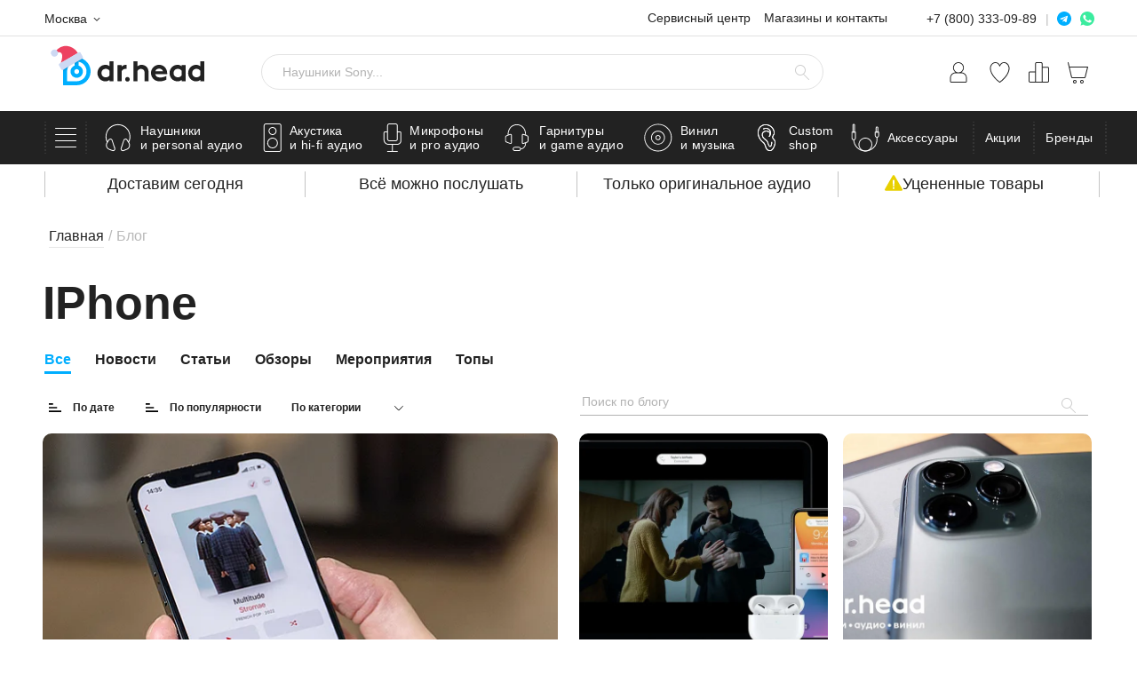

--- FILE ---
content_type: text/html; charset=UTF-8
request_url: https://doctorhead.ru/blog/tag/iphone/
body_size: 162218
content:
<!doctype html><html lang="ru"><head><meta name="viewport" content="width=device-width, initial-scale=1"><meta name="format-detection" content="telephone=no"><title>Всё о iPhone</title><link rel="icon" href="/local/templates/doctorhead/theme/build/images/favicons/favicon.ico"><link rel="apple-touch-icon" sizes="57x57" href="/local/templates/doctorhead/theme/build/images/favicons/apple-icon-57x57.webp"><link rel="apple-touch-icon" sizes="60x60" href="/local/templates/doctorhead/theme/build/images/favicons/apple-icon-60x60.webp"><link rel="apple-touch-icon" sizes="72x72" href="/local/templates/doctorhead/theme/build/images/favicons/apple-icon-72x72.webp"><link rel="apple-touch-icon" sizes="76x76" href="/local/templates/doctorhead/theme/build/images/favicons/apple-icon-76x76.webp"><link rel="apple-touch-icon" sizes="114x114" href="/local/templates/doctorhead/theme/build/images/favicons/apple-icon-114x114.webp"><link rel="apple-touch-icon" sizes="120x120" href="/local/templates/doctorhead/theme/build/images/favicons/apple-icon-120x120.webp"><link rel="apple-touch-icon" sizes="144x144" href="/local/templates/doctorhead/theme/build/images/favicons/apple-icon-144x144.webp"><link rel="apple-touch-icon" sizes="152x152" href="/local/templates/doctorhead/theme/build/images/favicons/apple-icon-152x152.webp"><link rel="apple-touch-icon" sizes="180x180" href="/local/templates/doctorhead/theme/build/images/favicons/apple-icon-180x180.webp"><link rel="icon" type="image/png" sizes="192x192" href="/local/templates/doctorhead/theme/build/images/favicons/android-icon-192x192.webp"><link rel="icon" type="image/png" sizes="32x32" href="/local/templates/doctorhead/theme/build/images/favicons/favicon-32x32.webp"><link rel="icon" type="image/png" sizes="96x96" href="/local/templates/doctorhead/theme/build/images/favicons/favicon-96x96.webp"><link rel="icon" type="image/png" sizes="16x16" href="/local/templates/doctorhead/theme/build/images/favicons/favicon-16x16.webp"><link rel="manifest" href="/local/templates/doctorhead/theme/build/images/favicons/manifest.json"><meta name="msapplication-TileColor" content="#ffffff"><meta name="msapplication-TileImage" content="/local/templates/doctorhead/theme/build/images/favicons/ms-icon-144x144.webp"><meta name="theme-color" content="#ffffff"><link rel="preconnect" href="https://www.googletagmanager.com"><link rel="preconnect" href="https:/mc.yandex.ru"><link rel="preconnect" href="https:/api.mindbox.ru"><link rel="preconnect" href="https:/code.jivo.ru"><meta http-equiv="Content-Type" content="text/html; charset=UTF-8" /><meta name="robots" content="noindex, follow" /><meta name="description" content="IPhone - подборки от Dr.Head." /><link rel="canonical" href="https://doctorhead.ru/blog/tag/iphone/" /><script data-skip-moving="true">(function(w, d, n) {var cl = "bx-core";var ht = d.documentElement;var htc = ht ? ht.className : undefined;if (htc === undefined || htc.indexOf(cl) !== -1){return;}var ua = n.userAgent;if (/(iPad;)|(iPhone;)/i.test(ua)){cl += " bx-ios";}else if (/Windows/i.test(ua)){cl += ' bx-win';}else if (/Macintosh/i.test(ua)){cl += " bx-mac";}else if (/Linux/i.test(ua) && !/Android/i.test(ua)){cl += " bx-linux";}else if (/Android/i.test(ua)){cl += " bx-android";}cl += (/(ipad|iphone|android|mobile|touch)/i.test(ua) ? " bx-touch" : " bx-no-touch");cl += w.devicePixelRatio && w.devicePixelRatio >= 2? " bx-retina": " bx-no-retina";if (/AppleWebKit/.test(ua)){cl += " bx-chrome";}else if (/Opera/.test(ua)){cl += " bx-opera";}else if (/Firefox/.test(ua)){cl += " bx-firefox";}ht.className = htc ? htc + " " + cl : cl;})(window, document, navigator);</script><link href="/local/templates/doctorhead/components/bitrix/news/.default/style.min.css?17573524288232" type="text/css" rel="stylesheet" /><link href="/local/templates/doctorhead/css/sorting.min.css?16593607842187" type="text/css" rel="stylesheet" /><link href="/local/templates/doctorhead/css/brands.min.css?17406594623990" type="text/css" rel="stylesheet" /><link href="/local/components/sebekon/banner.subscribe.popup/templates/.default/style.min.css?17618224318310" type="text/css" rel="stylesheet" /><link href="/local/templates/doctorhead/js/swiper/swiper.min.css?161702309819778" type="text/css" data-template-style="true" rel="stylesheet" /><link href="/local/templates/doctorhead/js/snowFlakes/snow.min.css?171402836840781" type="text/css" data-template-style="true" rel="stylesheet" /><link href="/local/templates/doctorhead/js/simplebar/simplebar.min.css?16170230982589" type="text/css" data-template-style="true" rel="stylesheet" /><link href="/local/templates/doctorhead/js/slimselect/slimselect.min.css?16170230986340" type="text/css" data-template-style="true" rel="stylesheet" /><link href="/local/templates/doctorhead/theme/build/styles/style.min.css?1764609853243901" type="text/css" data-template-style="true" rel="stylesheet" /><link href="/local/templates/doctorhead/css/article.min.css?176044176830886" type="text/css" data-template-style="true" rel="stylesheet" /><link href="/local/templates/doctorhead/css/custom_styles.min.css?17628433299556" type="text/css" data-template-style="true" rel="stylesheet" /><link href="/local/components/sebekon/template.mock/templates/availability/style.min.css?17403888691700" type="text/css" data-template-style="true" rel="stylesheet" /><link href="/local/components/sebekon/dh.one.click.buy/templates/individualProduction/style.min.css?174118105121756" type="text/css" data-template-style="true" rel="stylesheet" /><link href="/local/components/sebekon/promotion.pay_delivery_discount/templates/.default/style.min.css?1714028492653" type="text/css" data-template-style="true" rel="stylesheet" /><link href="/local/components/sebekon/user.location/templates/.default/style.min.css?16969355451547" type="text/css" data-template-style="true" rel="stylesheet" /><link href="/local/components/sebekon/dh.shops.list/templates/.default/style.min.css?176197497640" type="text/css" data-template-style="true" rel="stylesheet" /><link href="/local/components/sebekon/dh.hl.list/templates/header_messengers/style.min.css?1761974976142" type="text/css" data-template-style="true" rel="stylesheet" /><link href="/local/components/sebekon/elastic.words.suggestions/templates/.default/style.min.css?171627697637" type="text/css" data-template-style="true" rel="stylesheet" /><link href="/local/components/sebekon/sale.personal.order.list/templates/.default/style.min.css?16969355473689" type="text/css" data-template-style="true" rel="stylesheet" /><link href="/local/components/sebekon/dh.menu.top/templates/.default/style.min.css?17619749767095" type="text/css" data-template-style="true" rel="stylesheet" /><link href="/local/templates/doctorhead/components/bitrix/menu/footer/style.min.css?1761974976235" type="text/css" data-template-style="true" rel="stylesheet" /><link href="/local/templates/doctorhead/styles.min.css?1723031646860" type="text/css" data-template-style="true" rel="stylesheet" /><link href="/local/templates/doctorhead/template_styles.min.css?17689943501176" type="text/css" data-template-style="true" rel="stylesheet" /><meta property="og:title" content="IPhone от Dr.Head" /><meta property="og:type" content="website" /><meta property="og:url" content="https://doctorhead.ru/blog/tag/iphone/" /><meta property="og:description" content="Все можно послушать!" /><meta property="og:image" content="https://doctorhead.ru/local/templates/doctorhead/images/logo.svg" /><meta property="twitter:domain" content="doctorhead.ru"><meta property="twitter:url" content="https://doctorhead.ru/blog/tag/iphone/"><meta name="twitter:title" content="IPhone от Dr.Head"><meta name="twitter:description" content="Все можно послушать!"><meta name="twitter:image" content="https://doctorhead.ru/local/templates/doctorhead/images/logo.svg"><!-- Google Tag Manager --><script data-skip-moving="true">(function(w,d,s,l,i){w[l]=w[l]||[];w[l].push({'gtm.start':
 new Date().getTime(),event:'gtm.js'});var f=d.getElementsByTagName(s)[0],
 j=d.createElement(s),dl=l!='dataLayer'?'&l='+l:'';j.async=true;j.src=
 'https://www.googletagmanager.com/gtm.js?id='+i+dl;f.parentNode.insertBefore(j,f);
 })(window,document,'script','dataLayer','GTM-MHS77TT');</script><!-- End Google Tag Manager --><!-- Google tag (gtag.js) --><script data-skip-moving="true" async src="https://www.googletagmanager.com/gtag/js?id=G-JLKFVNE3HX"></script><script data-skip-moving="true"> var bGTagV4DebugMode = false; // Включен ли debug_mode
 window.dataLayer = window.dataLayer || [];
 function gtag(){dataLayer.push(arguments);}
 gtag('js', new Date());

 function getUTMParams() {
 var params = {};

 // Check query string parameters
 var queryString = window.location.search.substr(1);
 var queryUTMParams = new URLSearchParams(queryString);
 queryUTMParams.forEach(function(value, key) {
 if (key.startsWith('utm_')) {
 params[key] = value;
 }
 });

 // Check hash fragment parameters
 var hashString = window.location.hash.substr(1);
 var hashUTMParams = new URLSearchParams(hashString);
 hashUTMParams.forEach(function(value, key) {
 if (key.startsWith('utm_')) {
 params[key] = value;
 }
 });

 return params;
 }

 function get_ga_clientid() {
 let cookie = {};
 document.cookie.split(';').forEach(function(el) {
 let splitCookie = el.split('=');
 let key = splitCookie[0].trim();
 cookie[key] = splitCookie[1];
 });
 if (cookie["_ga"]) {
 return cookie["_ga"].substring(6);
 }
 return false;
 }

 // Usage
 var mxGtagClientId = get_ga_clientid();
 var utmParams = getUTMParams();
 var paramToPass = undefined;
 if (
 typeof utmParams.utm_source !== 'undefined' ||
 typeof utmParams.utm_medium !== 'undefined' ||
 typeof utmParams.utm_campaign !== 'undefined' ||
 typeof utmParams.utm_term !== 'undefined' ||
 typeof utmParams.utm_content !== 'undefined'
 ) {
 paramToPass = [
 Date.parse(new Date().toISOString()),
 utmParams.utm_source || '(not set)',
 utmParams.utm_medium || '(not set)',
 utmParams.utm_campaign || '(not set)',
 utmParams.utm_content || '(not set)',
 utmParams.utm_term || '(not set)',
 ].join('$$');
 }

 if (mxGtagClientId) {
 gtag("config", "G-JLKFVNE3HX", {
 "landing_utms": paramToPass,
 'user_properties': {
 "clientID": mxGtagClientId.concat(".")
 }
 }
 );
 } else {
 gtag("get", "G-JLKFVNE3HX", "client_id", function(clientId){
 gtag("config", "G-JLKFVNE3HX", {
 "landing_utms": paramToPass,
 'user_properties': {
 "clientID": clientId.concat(".")
 }
 }
 );
 });
 }
 </script><!-- Yandex.Metrika counter --><script data-skip-moving="true" type="text/javascript" > (function(m,e,t,r,i,k,a){m[i]=m[i]||function(){(m[i].a=m[i].a||[]).push(arguments)};
 m[i].l=1*new Date();
 for (var j = 0; j < document.scripts.length; j++) {if (document.scripts[j].src === r) { return; }}
 k=e.createElement(t),a=e.getElementsByTagName(t)[0],k.async=1,k.src=r,a.parentNode.insertBefore(k,a)})
 (window, document, "script", "https://mc.yandex.ru/metrika/tag.js", "ym");

 ym(38019, "init", {
 clickmap:true,
 trackLinks:true,
 accurateTrackBounce:true,
 webvisor:true,
 ecommerce:"dataLayer"
 });
 </script><!-- Top.Mail.Ru counter --><script data-skip-moving="true" type="text/javascript"> var _tmr = window._tmr || (window._tmr = []);
 _tmr.push({id: "3260066", type: "pageView", start: (new Date()).getTime(), pid: "USER_ID"});
 (function (d, w, id) {
 if (d.getElementById(id)) return;
 var ts = d.createElement("script"); ts.type = "text/javascript"; ts.async = true; ts.id = id;
 ts.src = "https://top-fwz1.mail.ru/js/code.js";
 var f = function () {var s = d.getElementsByTagName("script")[0]; s.parentNode.insertBefore(ts, s);};
 if (w.opera == "[object Opera]") { d.addEventListener("DOMContentLoaded", f, false); } else { f(); }
 })(document, window, "tmr-code");</script><noscript><div><img src="https://top-fwz1.mail.ru/counter?id=3260066;js=na" style="position:absolute;left:-9999px;" alt="Top.Mail.Ru" /></div></noscript><!-- /Top.Mail.Ru counter --><script data-skip-moving="true">var YandexMetricsEvents = function () {};
 	YandexMetricsEvents.bDebugMode = 0;
 	YandexMetricsEvents.sMetricsNumber = 38019;
 	YandexMetricsEvents.sDataAttr = "ym";
 </script><script data-skip-moving="true"> mindbox = window.mindbox || function() { mindbox.queue.push(arguments); };
 mindbox.queue = mindbox.queue || [];

 mindbox('create', {
 firebaseMessagingSenderId: "462405518378",
 serviceWorkerPath: "/webpush/mindbox-service-worker.js",
 serviceWorkerScope: "/webpush/"
 });
 // инициализации модуля веб-пушей
 mindbox("webpush.create");
 </script><script data-skip-moving="true" src="https://api.mindbox.ru/scripts/v1/tracker.js" async></script></head><body class="page"><!-- Google Tag Manager (noscript) --><noscript><iframe src="https://www.googletagmanager.com/ns.html?id=GTM-MHS77TT"
 height="0" width="0" style="display:none;visibility:hidden"></iframe></noscript><!-- End Google Tag Manager (noscript) --><noscript><div><img src="https://mc.yandex.ru/watch/38019" style="position:absolute; left:-9999px;" alt="" /></div></noscript><!-- /Yandex.Metrika counter --><!-- calltouch --><!-- calltouch --><div class="page-container"><!--WEBP--><svg xmlns="http://www.w3.org/2000/svg" style="position: absolute; width: 0; height: 0; clip: rect(0 0 0 0);"><defs><symbol id="scross" viewbox="0 0 413.348 413.348"><path d="m413.348 24.354-24.354-24.354-182.32 182.32-182.32-182.32-24.354 24.354 182.32 182.32-182.32 182.32 24.354 24.354 182.32-182.32 182.32 182.32 24.354-24.354-182.32-182.32z"></path></symbol><symbol id="cross" viewbox="0 0 22 22"><path fill-rule="evenodd" clip-rule="evenodd" d="M0.153547 21.8467C-0.0511823 21.6423 -0.0511823 21.3109 0.153547 21.1066L21.1051 0.190024C21.3098 -0.0143648 21.6417 -0.0143636 21.8465 0.190024C22.0512 0.394411 22.0512 0.725787 21.8465 0.930175L0.894936 21.8467C0.690207 22.0511 0.358276 22.0511 0.153547 21.8467Z"/><path fill-rule="evenodd" clip-rule="evenodd" d="M0.153868 0.153423C0.35842 -0.0511411 0.690064 -0.0511411 0.894616 0.153423L21.828 21.0881C22.0326 21.2927 22.0326 21.6243 21.828 21.8289C21.6234 22.0335 21.2918 22.0335 21.0872 21.8289L0.153868 0.894217C-0.0506843 0.689653 -0.0506843 0.357988 0.153868 0.153423Z"/></symbol><symbol id="search" viewbox="0 0 16 17"><path fill-rule="evenodd" clip-rule="evenodd" d="M6 1C3.23858 1 1 3.23858 1 6C1 8.76142 3.23858 11 6 11C8.76142 11 11 8.76142 11 6C11 3.23858 8.76142 1 6 1ZM0 6C0 2.68629 2.68629 0 6 0C9.31371 0 12 2.68629 12 6C12 7.73136 11.2667 9.29143 10.0937 10.3866L15.8536 16.1464C16.0488 16.3417 16.0488 16.6583 15.8536 16.8536C15.6583 17.0488 15.3417 17.0488 15.1464 16.8536L9.30282 11.0099C8.35551 11.6357 7.2203 12 6 12C2.68629 12 0 9.31371 0 6Z"/></symbol><symbol id="user" viewbox="0 0 20 25"><path d="M13.5 12.0062H13.45C14.6458 11.2576 15.5654 10.1404 16.07 8.82331C16.5747 7.50623 16.6369 6.06078 16.2473 4.70523C15.8577 3.34968 15.0375 2.15765 13.9105 1.30915C12.7835 0.460641 11.4109 0.0017395 10 0.0017395C8.5891 0.0017395 7.21651 0.460641 6.0895 1.30915C4.9625 2.15765 4.14227 3.34968 3.7527 4.70523C3.36312 6.06078 3.42535 7.50623 3.92998 8.82331C4.43461 10.1404 5.35424 11.2576 6.55 12.0062C5.69258 12.0009 4.84256 12.165 4.04876 12.4891C3.25496 12.8131 2.53302 13.2907 1.9244 13.8945C1.31578 14.4982 0.832466 15.2162 0.502221 16.0072C0.171975 16.7982 0.00130092 17.6466 0 18.5038L0 22.5023C0 22.9 0.158035 23.2814 0.43934 23.5626C0.720644 23.8438 1.10218 24.0017 1.5 24.0017H18.5C18.8978 24.0017 19.2794 23.8438 19.5607 23.5626C19.842 23.2814 20 22.9 20 22.5023V18.5038C19.9974 16.7813 19.3117 15.1302 18.0933 13.9122C16.8749 12.6942 15.2231 12.0088 13.5 12.0062ZM4.5 6.50819C4.5 5.4208 4.82257 4.35782 5.42692 3.45369C6.03126 2.54955 6.89025 1.84486 7.89524 1.42873C8.90024 1.0126 10.0061 0.903725 11.073 1.11587C12.1399 1.32801 13.1199 1.85164 13.8891 2.62054C14.6583 3.38945 15.1821 4.36909 15.3943 5.43559C15.6065 6.5021 15.4976 7.60756 15.0813 8.61218C14.6651 9.6168 13.9601 10.4755 13.0556 11.0796C12.1512 11.6837 11.0878 12.0062 10 12.0062C8.54212 12.0035 7.14471 11.4234 6.11383 10.3929C5.08295 9.36243 4.50264 7.96554 4.5 6.50819ZM19 22.5023C19 22.6349 18.9473 22.762 18.8536 22.8557C18.7598 22.9494 18.6326 23.0021 18.5 23.0021H1.5C1.36739 23.0021 1.24021 22.9494 1.14645 22.8557C1.05268 22.762 1 22.6349 1 22.5023V18.5038C1.00264 17.0464 1.58295 15.6495 2.61383 14.619C3.64471 13.5885 5.04212 13.0084 6.5 13.0058H13.5C14.9579 13.0084 16.3553 13.5885 17.3862 14.619C18.417 15.6495 18.9974 17.0464 19 18.5038V22.5023Z"/></symbol><symbol id="favorite" viewbox="0 0 472 421"><path d="m424.3 48.3c-45.8-45.7-120-45.7-165.7.1l-22.5 22.5-9.6-9.6-13.1-13.1c-21.9-22-51.7-34.4-82.8-34.5-31 0-60.8 12.3-82.8 34.3-22 22-34.3 51.8-34.3 82.9 0 31.1 12.4 60.9 34.5 82.9l187.9 188 188.2-187.6c45.8-45.9 45.9-120 .2-165.9z" stroke-width="27"></path></symbol><symbol id="favorite-header" viewbox="0 0 23 25"><path d="M11.4602 24C11.3617 23.9995 11.2652 23.9718 11.1813 23.92C7.77501 21.61 1.06206 15.45 0.0959485 8.57C-0.0794179 7.43786 -0.0138693 6.28126 0.288276 5.1764C0.590421 4.07154 1.12231 3.0435 1.84889 2.16C2.42545 1.48204 3.1417 0.937803 3.94818 0.564877C4.75467 0.191951 5.63216 -0.000776952 6.52006 2.35396e-06C7.57099 0.0311151 8.59276 0.354121 9.47187 0.933141C10.351 1.51216 11.053 2.32453 11.5 3.28C11.947 2.32453 12.649 1.51216 13.5281 0.933141C14.4072 0.354121 15.429 0.0311151 16.4799 2.35396e-06C17.3677 -0.000110082 18.245 0.192916 19.0514 0.565796C19.8578 0.938676 20.5741 1.48256 21.1511 2.16C21.8777 3.0435 22.4096 4.07154 22.7117 5.1764C23.0139 6.28126 23.0794 7.43786 22.904 8.57C21.9081 15.45 15.225 21.57 11.8187 23.92C11.7113 23.9858 11.5852 24.014 11.4602 24ZM6.48023 1C5.74191 1.00491 5.01339 1.1701 4.34464 1.48425C3.67588 1.7984 3.08272 2.25407 2.60584 2.82C1.96964 3.59283 1.50469 4.49286 1.24194 5.46017C0.979186 6.42748 0.924655 7.43988 1.08198 8.43C1.99828 15 8.63156 20.9 11.4602 22.89C14.2888 20.9 20.922 15 21.8383 8.43C21.9937 7.43989 21.9383 6.42795 21.6756 5.46093C21.4129 4.49392 20.949 3.59382 20.3145 2.82C19.8328 2.24946 19.2331 1.7911 18.5572 1.4768C17.8812 1.1625 17.1452 0.999794 16.4003 1C13.1135 1 11.9582 4.61 11.9582 4.65C11.9253 4.75536 11.8586 4.84683 11.7685 4.91014C11.6784 4.97345 11.57 5.00505 11.4602 5C11.3503 5.00505 11.2419 4.97345 11.1518 4.91014C11.0617 4.84683 10.995 4.75536 10.9622 4.65C10.9622 4.5 9.7869 1 6.52006 1H6.48023Z"/></symbol><symbol id="compare" viewbox="0 0 20 19"><path d="m1.2 19c-.7 0-1.2-.5-1.2-1.2v-14.5c0-.7.5-1.3 1.2-1.3.6 0 1.2.5 1.2 1.2v14.5c0 .8-.6 1.3-1.2 1.3m5.9 0c-.7 0-1.2-.5-1.2-1.2v-16.6c0-.6.5-1.2 1.2-1.2.6 0 1.2.5 1.2 1.2v16.5c0 .8-.6 1.3-1.2 1.3m5.8 0c-.7 0-1.2-.5-1.2-1.2v-6.8c0-.7.5-1.2 1.2-1.2.6 0 1.2.5 1.2 1.2v6.7c0 .8-.5 1.3-1.2 1.3m5.9 0c-.7 0-1.2-.5-1.2-1.2v-10.3c0-.7.5-1.2 1.2-1.2.6 0 1.2.5 1.2 1.2v10.3c0 .7-.5 1.2-1.2 1.2"></path></symbol><symbol id="compare-header" viewbox="0 0 22 23"><path d="M20.5 5.00177H15V1.50177C15 1.10395 14.842 0.722414 14.5607 0.44111C14.2794 0.159805 13.8978 0.00177002 13.5 0.00177002L8.5 0.00177002C8.10218 0.00177002 7.72064 0.159805 7.43934 0.44111C7.15804 0.722414 7 1.10395 7 1.50177V10.0018H1.5C1.10218 10.0018 0.720644 10.1598 0.43934 10.4411C0.158035 10.7224 0 11.1039 0 11.5018L0 20.5018C0 20.8996 0.158035 21.2811 0.43934 21.5624C0.720644 21.8437 1.10218 22.0018 1.5 22.0018H20.5C20.8978 22.0018 21.2794 21.8437 21.5607 21.5624C21.842 21.2811 22 20.8996 22 20.5018V6.50177C22 6.10395 21.842 5.72241 21.5607 5.44111C21.2794 5.15981 20.8978 5.00177 20.5 5.00177ZM1 20.5018V11.5018C1 11.3692 1.05268 11.242 1.14645 11.1482C1.24021 11.0544 1.36739 11.0018 1.5 11.0018H7V21.0018H1.5C1.36739 21.0018 1.24021 20.9491 1.14645 20.8553C1.05268 20.7616 1 20.6344 1 20.5018ZM8 10.5018V1.50177C8 1.36916 8.05268 1.24198 8.14645 1.14822C8.24021 1.05445 8.36739 1.00177 8.5 1.00177H13.5C13.6326 1.00177 13.7598 1.05445 13.8536 1.14822C13.9473 1.24198 14 1.36916 14 1.50177V21.0018H8V10.5018ZM21 20.5018C21 20.6344 20.9473 20.7616 20.8536 20.8553C20.7598 20.9491 20.6326 21.0018 20.5 21.0018H15V6.00177H20.5C20.6326 6.00177 20.7598 6.05445 20.8536 6.14822C20.9473 6.24198 21 6.36916 21 6.50177V20.5018Z"/></symbol><symbol id="cart" viewbox="0 0 24 22"><path d="m.9 1.8h2.5l3.7 13.2c.1.4.5.7.9.7h11.1c.4 0 .7-.2.8-.5l4.1-9.4c0-.3 0-.7-.1-.9-.2-.3-.4-.4-.7-.4h-12.4c-.5 0-.9.4-.9.9 0 .5.4.9.9.9h11l-3.3 7.6h-9.9l-3.6-13.2c-.1-.4-.5-.7-.9-.7h-3.2c-.5 0-.9.4-.9.9s.4.9.9.9m6.2 20.2c1.1 0 2-.9 2-2 0-1.1-.9-2-2-2s-2 .9-2 2c0 1.1.9 2 2 2m12.6 0c0 0 .1 0 .1 0 .5 0 1-.3 1.4-.7.4-.4.5-.9.5-1.5-.1-1.1-1-2-2.1-1.9s-1.9 1.1-1.9 2.2c0 1.1.9 1.9 2 1.9"></path></symbol><symbol id="cart-header" viewbox="0 0 23 24"><path d="M15.9776 23.9894C15.5829 23.9894 15.197 23.8723 14.8689 23.6527C14.5407 23.4332 14.2849 23.1212 14.1338 22.7561C13.9828 22.391 13.9433 21.9893 14.0203 21.6017C14.0973 21.2142 14.2873 20.8582 14.5664 20.5787C14.8455 20.2993 15.2011 20.109 15.5883 20.0319C15.9754 19.9548 16.3766 19.9944 16.7413 20.1456C17.106 20.2969 17.4176 20.5529 17.6369 20.8815C17.8562 21.2101 17.9732 21.5963 17.9732 21.9915C17.9732 22.5214 17.763 23.0296 17.3887 23.4043C17.0145 23.7789 16.5069 23.9894 15.9776 23.9894ZM15.9776 20.9925C15.7802 20.9925 15.5873 21.0511 15.4232 21.1609C15.2591 21.2706 15.1312 21.4267 15.0557 21.6092C14.9802 21.7917 14.9604 21.9926 14.9989 22.1864C15.0374 22.3802 15.1325 22.5582 15.272 22.6979C15.4116 22.8376 15.5894 22.9327 15.7829 22.9713C15.9765 23.0098 16.1771 22.99 16.3594 22.9144C16.5418 22.8388 16.6976 22.7108 16.8073 22.5465C16.9169 22.3822 16.9754 22.1891 16.9754 21.9915C16.9754 21.7265 16.8703 21.4725 16.6832 21.2851C16.496 21.0978 16.2422 20.9925 15.9776 20.9925ZM7.99495 23.9894C7.60024 23.9894 7.2144 23.8723 6.88622 23.6527C6.55803 23.4332 6.30225 23.1212 6.1512 22.7561C6.00015 22.391 5.96063 21.9893 6.03763 21.6017C6.11464 21.2142 6.30471 20.8582 6.5838 20.5787C6.8629 20.2993 7.21849 20.109 7.60561 20.0319C7.99273 19.9548 8.39399 19.9944 8.75865 20.1456C9.12331 20.2969 9.43499 20.5529 9.65428 20.8815C9.87356 21.2101 9.99061 21.5963 9.99061 21.9915C9.99061 22.5214 9.78035 23.0296 9.40609 23.4043C9.03183 23.7789 8.52423 23.9894 7.99495 23.9894ZM7.99495 20.9925C7.7976 20.9925 7.60468 21.0511 7.44058 21.1609C7.27649 21.2706 7.1486 21.4267 7.07307 21.6092C6.99755 21.7917 6.97779 21.9926 7.01629 22.1864C7.05479 22.3802 7.14983 22.5582 7.28938 22.6979C7.42893 22.8376 7.60672 22.9327 7.80028 22.9713C7.99384 23.0098 8.19447 22.99 8.3768 22.9144C8.55913 22.8388 8.71497 22.7108 8.82461 22.5465C8.93426 22.3822 8.99278 22.1891 8.99278 21.9915C8.99278 21.7265 8.88765 21.4725 8.70052 21.2851C8.51339 21.0978 8.25959 20.9925 7.99495 20.9925ZM22.8526 5.19876C22.8067 5.13934 22.7477 5.09131 22.6802 5.05839C22.6127 5.02548 22.5385 5.00856 22.4635 5.00896H2.07782L1.01014 0.403693C0.995962 0.337973 0.968931 0.275713 0.930606 0.220501C0.892281 0.165289 0.843418 0.118218 0.786836 0.0820012C0.730254 0.0457843 0.667071 0.021138 0.60093 0.00948302C0.534788 -0.00217192 0.466997 -0.000604933 0.401463 0.0140937C0.335819 0.0282873 0.273629 0.0553488 0.218481 0.0937181C0.163332 0.132087 0.116315 0.181006 0.0801394 0.237653C0.0439639 0.2943 0.0193458 0.357555 0.00770417 0.423772C-0.00393743 0.489989 -0.00237224 0.557858 0.0123095 0.623467L3.834 16.8368C3.91057 17.1662 4.0962 17.46 4.3607 17.6704C4.6252 17.8808 4.95301 17.9954 5.29083 17.9956H18.6917C19.0255 17.996 19.3498 17.8839 19.6123 17.6773C19.8747 17.4707 20.0601 17.1817 20.1385 16.8568L22.9624 5.62832C22.98 5.55316 22.9792 5.47486 22.9601 5.40008C22.941 5.32529 22.9041 5.25623 22.8526 5.19876ZM19.1706 16.617C19.1457 16.7253 19.0847 16.8219 18.9977 16.8909C18.9106 16.9599 18.8027 16.9972 18.6917 16.9966H5.29083C5.17843 16.9967 5.06943 16.958 4.9822 16.887C4.89496 16.8161 4.83481 16.7172 4.81187 16.607L2.3173 6.00793H21.8249L19.1706 16.617Z"/></symbol><symbol id="cart-fill" viewbox="0 0 13 13"><path d="m3.9 10.4c-.7 0-1.3.6-1.3 1.3 0 .7.6 1.3 1.3 1.3s1.3-.6 1.3-1.3c0-.7-.6-1.3-1.3-1.3m-3.9-10.4v1.3h1.3l2.3 4.9-.9 1.6c0 .2-.1.5-.1.6 0 .7.6 1.3 1.3 1.3h7.8v-1.3h-7.5c-.1 0-.2 0-.2-.1l.6-1.1h4.8c.5 0 .9-.3 1.1-.7l2.3-4.2c.2-.2.2-.2.2-.3 0-.4-.3-.7-.6-.7h-9.7l-.6-1.3h-2.1m10.4 10.4c-.7 0-1.3.6-1.3 1.3 0 .7.6 1.3 1.3 1.3.7 0 1.3-.6 1.3-1.3 0-.7-.6-1.3-1.3-1.3"></path></symbol><symbol id="preorder" viewbox="0 0 100 100"><path d="M11.85 47.73l3.79 4.5c.22.26.53.4.85.4.25 0 .51-.09.71-.26l4.43-3.7c.47-.39.53-1.1.14-1.57s-1.1-.54-1.57-.14l-2.5 2.08C18.8 32.23 32.81 18.9 49.87 18.9c17.77 0 32.23 14.46 32.23 32.23S67.65 83.35 49.87 83.35c-11.38 0-21.7-5.82-27.6-15.58-.32-.53-1-.7-1.53-.38-.53.32-.7 1-.38 1.53 6.31 10.43 17.34 16.66 29.51 16.66 19 0 34.46-15.46 34.46-34.46S68.87 16.66 49.87 16.66c-18.16 0-33.07 14.12-34.36 31.95l-1.96-2.32c-.4-.47-1.1-.53-1.57-.13-.46.39-.52 1.1-.13 1.57z" class="st0"/><path d="M63.61 66.13L49.29 51.8V31.09c0-.83-.67-1.5-1.5-1.5s-1.5.67-1.5 1.5v21.33c0 .4.16.78.44 1.06l14.76 14.77c.29.29.68.44 1.06.44s.77-.15 1.06-.44c.59-.59.59-1.54 0-2.12z" class="st0"/></symbol><symbol id="menu" viewbox="0 0 24 22"><path fill-rule="evenodd" clip-rule="evenodd" d="M0 0.5C0 0.223858 0.223858 0 0.5 0H23.5C23.7761 0 24 0.223858 24 0.5C24 0.776142 23.7761 1 23.5 1H0.5C0.223858 1 0 0.776142 0 0.5Z"/><path fill-rule="evenodd" clip-rule="evenodd" d="M0 7.5C0 7.22386 0.223858 7 0.5 7H23.5C23.7761 7 24 7.22386 24 7.5C24 7.77614 23.7761 8 23.5 8H0.5C0.223858 8 0 7.77614 0 7.5Z"/><path fill-rule="evenodd" clip-rule="evenodd" d="M0 14.5C0 14.2239 0.223858 14 0.5 14H23.5C23.7761 14 24 14.2239 24 14.5C24 14.7761 23.7761 15 23.5 15H0.5C0.223858 15 0 14.7761 0 14.5Z"/><path fill-rule="evenodd" clip-rule="evenodd" d="M0 21.5C0 21.2239 0.223858 21 0.5 21H23.5C23.7761 21 24 21.2239 24 21.5C24 21.7761 23.7761 22 23.5 22H0.5C0.223858 22 0 21.7761 0 21.5Z"/></symbol><symbol id="personal-audio" viewbox="0 0 29 32"><path d="M26.8182 21.1723C27.8167 19.2155 28.3343 17.049 28.3282 14.8523C28.3289 12.7371 27.8503 10.6492 26.9283 8.74552C26.0064 6.84183 24.665 5.17178 23.0051 3.86083C21.3451 2.54988 19.4097 1.6321 17.3442 1.17644C15.2786 0.720767 13.1367 0.739054 11.0792 1.22992C9.0218 1.72079 7.10232 2.67148 5.46498 4.01058C3.82765 5.34968 2.51503 7.04238 1.62571 8.96153C0.736397 10.8807 0.293505 12.9764 0.330305 15.0913C0.367105 17.2062 0.882639 19.2852 1.83819 21.1723L1.60819 21.5323C1.17689 22.2231 0.904085 23.0009 0.809411 23.8098C0.714737 24.6187 0.800545 25.4385 1.06066 26.2102C1.32078 26.9819 1.74873 27.6864 2.31373 28.2729C2.87872 28.8595 3.56671 29.3135 4.32819 29.6023L7.95819 30.9823C8.24633 31.0885 8.55107 31.1427 8.85819 31.1423C9.25165 31.1367 9.63829 31.0387 9.98689 30.8561C10.3355 30.6736 10.6363 30.4116 10.865 30.0914C11.0937 29.7712 11.244 29.4017 11.3036 29.0128C11.3632 28.6238 11.3305 28.2263 11.2082 27.8523L8.15819 18.7823C8.00614 18.3356 7.73079 17.9411 7.36397 17.6443C6.99715 17.3475 6.55382 17.1606 6.08524 17.1052C5.61667 17.0497 5.14197 17.128 4.71602 17.331C4.29007 17.534 3.93026 17.8534 3.67819 18.2523L2.47819 20.1523C1.72128 18.4878 1.32917 16.6807 1.32819 14.8523C1.32819 11.4044 2.69782 8.09785 5.1358 5.65988C7.57377 3.2219 10.8804 1.85226 14.3282 1.85226C17.776 1.85226 21.0826 3.2219 23.5206 5.65988C25.9585 8.09785 27.3282 11.4044 27.3282 14.8523C27.3272 16.6807 26.9351 18.4878 26.1782 20.1523L24.9782 18.2523C24.7261 17.8534 24.3663 17.534 23.9404 17.331C23.5144 17.128 23.0397 17.0497 22.5711 17.1052C22.1026 17.1606 21.6592 17.3475 21.2924 17.6443C20.9256 17.9411 20.6502 18.3356 20.4982 18.7823L17.4482 27.8523C17.3237 28.2277 17.2897 28.6272 17.3489 29.0182C17.4081 29.4092 17.5589 29.7807 17.789 30.1024C18.019 30.4241 18.3218 30.6869 18.6727 30.8694C19.0237 31.0518 19.4127 31.1487 19.8082 31.1523C20.1153 31.1527 20.42 31.0985 20.7082 30.9923L24.3282 29.6023C25.0888 29.3124 25.7758 28.8577 26.3397 28.2707C26.9036 27.6837 27.3305 26.9791 27.5896 26.2075C27.8487 25.4358 27.9337 24.6164 27.8383 23.808C27.743 22.9996 27.4697 22.2224 27.0382 21.5323L26.8182 21.1723ZM4.51819 18.7823C4.67095 18.543 4.88805 18.3517 5.14458 18.2302C5.40111 18.1088 5.68668 18.062 5.96855 18.0955C6.25041 18.1289 6.51716 18.241 6.73818 18.4191C6.95921 18.5972 7.12557 18.834 7.21819 19.1023L10.2182 28.1623C10.3012 28.4247 10.3103 28.705 10.2447 28.9723C10.179 29.2397 10.041 29.4838 9.84582 29.6779C9.65064 29.8721 9.4058 30.0088 9.13812 30.073C8.87043 30.1373 8.59022 30.1266 8.32819 30.0423L4.67819 28.6723C4.05387 28.438 3.48957 28.0677 3.02626 27.5881C2.56294 27.1086 2.21226 26.5319 1.99968 25.8999C1.78709 25.2678 1.71794 24.5964 1.79725 23.9343C1.87656 23.2723 2.10234 22.6362 2.45819 22.0723L4.51819 18.7823ZM26.6582 25.8523C26.4458 26.4855 26.0951 27.0635 25.6315 27.5443C25.168 28.0252 24.6032 28.3968 23.9782 28.6323L20.3282 30.0423C20.0628 30.1419 19.7746 30.1644 19.497 30.107C19.2194 30.0496 18.9637 29.9147 18.7596 29.7179C18.5555 29.5212 18.4114 29.2706 18.3439 28.9953C18.2764 28.7199 18.2883 28.4311 18.3782 28.1623L21.3782 19.1023C21.4687 18.8333 21.6347 18.596 21.8563 18.4187C22.0779 18.2414 22.3459 18.1315 22.6282 18.1023H22.8182C23.0705 18.1019 23.3186 18.166 23.5392 18.2885C23.7597 18.411 23.9452 18.5879 24.0782 18.8023L26.1382 22.0923C26.4948 22.6427 26.7262 23.2648 26.8161 23.9145C26.9059 24.5642 26.852 25.2257 26.6582 25.8523Z" /></symbol><symbol id="gadzhety" viewbox="0 0 18 32"><path d="M15.5,0H2.5A2.5,2.5,0,0,0,0,2.5v27A2.5,2.5,0,0,0,2.5,32h13A2.5,2.5,0,0,0,18,29.5V2.5A2.5,2.5,0,0,0,15.5,0ZM5,1h8V2.5a.5.5,0,0,1-.5.5h-7A.5.5,0,0,1,5,2.5ZM17,29.5A1.5,1.5,0,0,1,15.5,31H2.5A1.5,1.5,0,0,1,1,29.5V2.5A1.5,1.5,0,0,1,2.5,1H4V2.5A1.5,1.5,0,0,0,5.5,4h7A1.5,1.5,0,0,0,14,2.5V1h1.5A1.5,1.5,0,0,1,17,2.5ZM13.59,29H4.5a.5.5,0,0,1,0-1h9.09a.5.5,0,1,1,0,1Z"/></symbol><symbol id="aksessuary" viewbox="0 0 33 32"><path d="M16.7215 32C15.4064 31.999 14.1117 31.6737 12.9523 31.053C11.7928 30.4324 10.8042 29.5354 10.074 28.4416C9.34388 27.3477 8.89464 26.0907 8.7661 24.7819C8.63757 23.473 8.83369 22.1527 9.33712 20.9377C9.84055 19.7227 10.6357 18.6506 11.6523 17.8162C12.6689 16.9818 13.8755 16.4109 15.1653 16.1541C16.4552 15.8972 17.7884 15.9623 19.0471 16.3436C20.3058 16.7249 21.451 17.4106 22.3815 18.34C23.5016 19.4588 24.2645 20.8849 24.5737 22.4375C24.8829 23.9902 24.7245 25.5997 24.1185 27.0623C23.5125 28.5249 22.4861 29.7748 21.1694 30.6538C19.8526 31.5327 18.3047 32.0012 16.7215 32ZM16.7215 17C15.102 17.0001 13.5327 17.5618 12.2809 18.5892C11.0291 19.6167 10.1723 21.0464 9.85643 22.6348C9.54059 24.2232 9.78527 25.872 10.5488 27.3002C11.3123 28.7284 12.5474 29.8477 14.0436 30.4673C15.5399 31.087 17.2047 31.1687 18.7544 30.6985C20.3041 30.2283 21.6429 29.2353 22.5425 27.8887C23.4422 26.5421 23.8471 24.9252 23.6883 23.3135C23.5294 21.7018 22.8167 20.1951 21.6715 19.05C21.0214 18.4 20.2497 17.8844 19.4004 17.5327C18.5511 17.1809 17.6408 16.9999 16.7215 17Z"/><path d="M16.7215 32C13.0085 32 9.44752 30.525 6.82201 27.8995C4.1965 25.274 2.72151 21.713 2.72151 18H3.72151C3.72151 21.4478 5.09115 24.7544 7.52912 27.1924C9.96709 29.6304 13.2737 31 16.7215 31C20.1693 31 23.4759 29.6304 25.9139 27.1924C28.3519 24.7544 29.7215 21.4478 29.7215 18V15H30.7215V18C30.7215 21.713 29.2465 25.274 26.621 27.8995C23.9955 30.525 20.4345 32 16.7215 32Z"/><path d="M3.17151 19C2.50847 19 1.87258 18.7366 1.40374 18.2678C0.934901 17.7989 0.671509 17.163 0.671509 16.5V9.5C0.671509 9.36739 0.724187 9.24021 0.817955 9.14645C0.911724 9.05268 1.0389 9 1.17151 9H5.17151C5.30412 9 5.43129 9.05268 5.52506 9.14645C5.61883 9.24021 5.67151 9.36739 5.67151 9.5V16.5C5.67151 17.163 5.40812 17.7989 4.93928 18.2678C4.47043 18.7366 3.83455 19 3.17151 19ZM1.67151 10V16.5C1.67151 16.8978 1.82954 17.2794 2.11085 17.5607C2.39215 17.842 2.77368 18 3.17151 18C3.56933 18 3.95086 17.842 4.23217 17.5607C4.51347 17.2794 4.67151 16.8978 4.67151 16.5V10H1.67151Z"/><path d="M4.22151 10H2.22151C2.0889 10 1.96172 9.94732 1.86796 9.85355C1.77419 9.75979 1.72151 9.63261 1.72151 9.5V1.5C1.72151 1.10218 1.87954 0.720644 2.16085 0.43934C2.44215 0.158035 2.82368 0 3.22151 0C3.61933 0 4.00086 0.158035 4.28217 0.43934C4.56347 0.720644 4.72151 1.10218 4.72151 1.5V9.5C4.72151 9.63261 4.66883 9.75979 4.57506 9.85355C4.48129 9.94732 4.35412 10 4.22151 10ZM2.72151 9H3.72151V1.5C3.72151 1.36739 3.66883 1.24021 3.57506 1.14645C3.48129 1.05268 3.35412 1 3.22151 1C3.0889 1 2.96172 1.05268 2.86796 1.14645C2.77419 1.24021 2.72151 1.36739 2.72151 1.5V9Z"/><path d="M30.2015 16C29.5392 16.0054 28.9017 15.7488 28.4278 15.2861C27.9539 14.8234 27.682 14.1922 27.6715 13.53V9.53C27.6741 9.39819 27.7276 9.2725 27.8208 9.17928C27.914 9.08606 28.0397 9.03256 28.1715 9.03H32.1715C32.3041 9.03 32.4313 9.08268 32.5251 9.17645C32.6188 9.27022 32.6715 9.39739 32.6715 9.53V13.53C32.6663 14.1835 32.4044 14.8087 31.9423 15.2708C31.4802 15.7329 30.855 15.9948 30.2015 16ZM28.6715 13.52C28.6794 13.9187 28.8447 14.2982 29.1314 14.5755C29.418 14.8527 29.8027 15.0054 30.2015 15C30.4009 15.0004 30.5983 14.9608 30.7821 14.8835C30.9659 14.8062 31.1323 14.6928 31.2715 14.55C31.4067 14.4077 31.5118 14.2396 31.5805 14.0557C31.6492 13.8719 31.6802 13.6761 31.6715 13.48V10H28.6715V13.52Z"/><path d="M31.2215 10H29.2215C29.0889 10 28.9617 9.94732 28.868 9.85355C28.7742 9.75979 28.7215 9.63261 28.7215 9.5V4.5C28.7215 4.10218 28.8795 3.72064 29.1608 3.43934C29.4422 3.15804 29.8237 3 30.2215 3C30.6193 3 31.0009 3.15804 31.2822 3.43934C31.5635 3.72064 31.7215 4.10218 31.7215 4.5V9.5C31.7215 9.63261 31.6688 9.75979 31.5751 9.85355C31.4813 9.94732 31.3541 10 31.2215 10ZM29.7215 9H30.7215V4.5C30.7215 4.36739 30.6688 4.24021 30.5751 4.14645C30.4813 4.05268 30.3541 4 30.2215 4C30.0889 4 29.9617 4.05268 29.868 4.14645C29.7742 4.24021 29.7215 4.36739 29.7215 4.5V9Z"/></symbol><symbol id="custom-shop" viewBox="0 0 22 34"><path d="M15.1715 33.0042C11.1015 33.0042 10.0215 29.8842 8.9615 26.8642C8.81483 26.4175 8.65483 25.9675 8.48149 25.5142C8.1251 24.5438 7.49671 23.6967 6.6715 23.0742C2.4515 19.8842 -1.1385 13.6342 0.941496 7.44416C1.56195 5.50777 2.80123 3.82877 4.46881 2.66526C6.13639 1.50175 8.13995 0.918141 10.1715 1.00416C12.9339 1.07503 15.5637 2.20402 17.5177 4.158C19.4716 6.11199 20.6006 8.74172 20.6715 11.5042C20.6049 12.5214 20.2241 13.4928 19.5815 14.2842C19.0581 14.9136 18.7405 15.6885 18.6715 16.5042C18.8147 17.2828 19.2206 17.9887 19.8215 18.5042C20.9369 19.5447 21.6009 20.9804 21.6715 22.5042C21.6715 26.6542 18.7515 33.0042 15.1715 33.0042ZM10.1715 2.00416C8.34625 1.90738 6.54073 2.42096 5.03969 3.46391C3.53864 4.50685 2.4275 6.01981 1.8815 7.76416C0.541495 11.7742 1.6515 18.0042 7.2715 22.2742C8.24807 23.0138 8.99382 24.0162 9.4215 25.1642C9.5915 25.6242 9.7515 26.0842 9.9115 26.5342C10.9715 29.5942 11.8115 32.0042 15.1715 32.0042C17.9015 32.0042 20.6715 26.4742 20.6715 22.5042C20.5833 21.2341 20.0062 20.0476 19.0615 19.1942C18.2844 18.498 17.7898 17.5408 17.6715 16.5042C17.7345 15.4879 18.112 14.5164 18.7515 13.7242C19.2785 13.0959 19.5996 12.321 19.6715 11.5042C19.6082 9.00455 18.587 6.6248 16.8189 4.85674C15.0509 3.08869 12.6711 2.06747 10.1715 2.00416ZM14.5215 15.8542C15.5248 14.8159 16.15 13.4706 16.2969 12.0343C16.4438 10.598 16.1038 9.15402 15.3315 7.93416C13.6615 5.41416 10.5615 4.69416 6.9915 6.00416C6.9295 6.02743 6.87275 6.06279 6.82454 6.10817C6.77632 6.15356 6.7376 6.20807 6.71062 6.26854C6.68364 6.32901 6.66894 6.39424 6.66737 6.46043C6.66581 6.52663 6.67741 6.59248 6.7015 6.65416C6.73872 6.78406 6.82597 6.89387 6.94409 6.9595C7.06221 7.02512 7.20154 7.04118 7.3315 7.00416C10.4715 5.82416 13.0615 6.37416 14.4415 8.51416C15.0828 9.54171 15.3676 10.7519 15.2519 11.9576C15.1362 13.1633 14.6265 14.2973 13.8015 15.1842C13.7099 15.2776 13.6586 15.4033 13.6586 15.5342C13.6586 15.665 13.7099 15.7907 13.8015 15.8842C13.8969 15.9799 14.0264 16.0338 14.1615 16.0342C14.2307 16.0307 14.2984 16.013 14.3604 15.982C14.4224 15.951 14.4772 15.9075 14.5215 15.8542ZM17.6715 22.5042C17.6715 22.3716 17.6188 22.2444 17.525 22.1506C17.4313 22.0568 17.3041 22.0042 17.1715 22.0042C17.0389 22.0042 16.9117 22.0568 16.8179 22.1506C16.7242 22.2444 16.6715 22.3716 16.6715 22.5042C16.6715 24.3142 16.1915 27.0042 15.1715 27.0042C14.6015 27.0042 13.7215 25.9242 12.9715 22.8842C12.7123 21.8297 12.1407 20.8782 11.3315 20.1542C11.0515 19.9042 10.6915 19.6142 10.3315 19.2942C8.98149 18.2142 7.1415 16.7342 6.6815 15.3442C5.9315 13.0942 6.40149 11.3442 7.9915 10.3442C8.90756 9.79878 9.96958 9.54934 11.0327 9.62988C12.0957 9.71042 13.1081 10.117 13.9315 10.7942C14.9915 11.8642 14.9315 13.4042 13.7815 15.2442C13.7136 15.3575 13.6923 15.4928 13.7222 15.6215C13.752 15.7502 13.8306 15.8623 13.9415 15.9342C14.0529 16.0056 14.1882 16.0299 14.3175 16.0018C14.4468 15.9737 14.5598 15.8954 14.6315 15.7842C16.5315 12.7842 15.4515 10.9142 14.6315 10.0942C13.6493 9.25677 12.4292 8.74848 11.143 8.64084C9.85679 8.53321 8.56921 8.83165 7.4615 9.49416C5.4315 10.7142 4.7915 13.0042 5.6915 15.6642C6.2515 17.3242 8.22149 18.9142 9.69149 20.0742C10.0815 20.3842 10.4215 20.6642 10.6915 20.9042C11.3525 21.4915 11.8197 22.2656 12.0315 23.1242C12.8315 26.3642 13.9015 28.0042 15.2015 28.0042C17.6015 28.0042 17.6715 23.0642 17.6715 22.5042Z"/><path d="M15.1615 33.0042C11.1015 33.0042 10.0115 29.8842 8.9615 26.8642C8.81483 26.4108 8.65483 25.9608 8.48149 25.5142C8.12163 24.5457 7.49391 23.6995 6.6715 23.0742C2.4515 19.8842 -1.13852 13.6342 0.931476 7.44416C1.55485 5.50959 2.79486 3.8325 4.46175 2.66947C6.12864 1.50644 8.13064 0.921505 10.1615 1.00416C12.9247 1.07261 15.5558 2.20083 17.5103 4.15532C19.4648 6.10981 20.593 8.74094 20.6615 11.5042C20.5984 12.5204 20.221 13.4919 19.5815 14.2842C19.0545 14.9124 18.7334 15.6874 18.6615 16.5042C18.8089 17.2835 19.2182 17.9892 19.8215 18.5042C20.9332 19.5464 21.5935 20.9818 21.6615 22.5042C21.6615 26.6542 18.7515 33.0042 15.1615 33.0042ZM10.1615 2.00416C8.33791 1.90966 6.53469 2.42431 5.03569 3.46708C3.5367 4.50986 2.42708 6.02155 1.8815 7.76416C0.541495 11.7642 1.6515 18.0242 7.2715 22.2742C8.24494 23.0169 8.98995 24.0183 9.4215 25.1642C9.5915 25.6242 9.7515 26.0842 9.9115 26.5342C10.9715 29.5942 11.8115 32.0042 15.1615 32.0042C17.8915 32.0042 20.6615 26.4742 20.6615 22.5042C20.5769 21.2353 20.0034 20.0487 19.0615 19.1942C18.2776 18.5019 17.7787 17.5433 17.6615 16.5042C17.7281 15.487 18.1089 14.5155 18.7515 13.7242C19.2748 13.0947 19.5925 12.3198 19.6615 11.5042C19.6006 9.00377 18.5802 6.62262 16.8116 4.85405C15.043 3.08548 12.6619 2.06505 10.1615 2.00416ZM14.5015 15.8542C15.4938 14.8085 16.1085 13.4614 16.248 12.0265C16.3875 10.5917 16.0438 9.1514 15.2715 7.93416C13.6415 5.41416 10.5415 4.69416 6.97148 6.03416C6.90976 6.05714 6.85318 6.09206 6.80495 6.13691C6.75672 6.18176 6.71778 6.23567 6.69039 6.29557C6.63506 6.41653 6.63006 6.55451 6.67647 6.67916C6.72288 6.80381 6.81692 6.90492 6.93788 6.96025C7.05885 7.01557 7.19684 7.02058 7.32149 6.97416C10.4615 5.79416 13.0515 6.34416 14.4315 8.48416C15.0711 9.51224 15.355 10.7221 15.2393 11.9274C15.1237 13.1327 14.6149 14.2665 13.7915 15.1542C13.723 15.224 13.6765 15.3125 13.6577 15.4086C13.639 15.5046 13.6489 15.6041 13.6862 15.6946C13.7234 15.7851 13.7865 15.8627 13.8674 15.9177C13.9483 15.9727 14.0436 16.0028 14.1415 16.0042C14.2766 16.0038 14.4061 15.9499 14.5015 15.8542ZM17.6415 22.5042C17.6415 22.3716 17.5888 22.2444 17.495 22.1506C17.4013 22.0568 17.2741 22.0042 17.1415 22.0042C17.0089 22.0042 16.8817 22.0568 16.7879 22.1506C16.6942 22.2444 16.6415 22.3716 16.6415 22.5042C16.6415 24.3142 16.1715 27.0042 15.1415 27.0042C14.5815 27.0042 13.7015 25.9242 12.9515 22.8842C12.6923 21.8297 12.1206 20.8782 11.3115 20.1542C11.0315 19.9042 10.6715 19.6142 10.3115 19.2942C8.96148 18.2142 7.12149 16.7342 6.66149 15.3442C5.91149 13.0942 6.38148 11.3442 7.97148 10.3442C8.88755 9.79879 9.94958 9.54934 11.0127 9.62988C12.0757 9.71041 13.088 10.117 13.9115 10.7942C14.9715 11.8642 14.9115 13.4042 13.7615 15.2442C13.6899 15.3569 13.666 15.4934 13.6951 15.6238C13.7241 15.7541 13.8038 15.8676 13.9165 15.9392C14.0292 16.0108 14.1658 16.0347 14.2961 16.0056C14.4264 15.9765 14.5399 15.8969 14.6115 15.7842C16.5115 12.7342 15.4315 10.9142 14.6115 10.0942C13.6293 9.25677 12.4092 8.74848 11.123 8.64085C9.83679 8.53321 8.5492 8.83166 7.44149 9.49416C5.44149 10.7242 4.8015 12.9742 5.7015 15.6742C6.2615 17.3342 8.2315 18.9242 9.7015 20.0842C10.0915 20.3942 10.4315 20.6742 10.7015 20.9142C11.3625 21.5015 11.8297 22.2756 12.0415 23.1342C12.8415 26.3742 13.9115 28.0142 15.2015 28.0142C17.5915 28.0042 17.6615 23.0642 17.6615 22.5042H17.6415Z"/></symbol><symbol id="pro-audio" viewbox="0 0 21 32"><path d="M18.8282 9H16.3282V2.5C16.3282 1.83696 16.0649 1.20107 15.596 0.732233C15.1272 0.263392 14.4913 0 13.8282 0L6.82825 0C6.16521 0 5.52932 0.263392 5.06048 0.732233C4.59164 1.20107 4.32825 1.83696 4.32825 2.5V9H1.82825C1.43042 9 1.04889 9.15804 0.767587 9.43934C0.486282 9.72064 0.328247 10.1022 0.328247 10.5L0.328247 18.5C0.330891 19.9579 0.911202 21.3553 1.94208 22.3862C2.97296 23.417 4.37037 23.9974 5.82825 24H9.82825V31H4.82825C4.69564 31 4.56846 31.0527 4.47469 31.1464C4.38093 31.2402 4.32825 31.3674 4.32825 31.5C4.32825 31.6326 4.38093 31.7598 4.47469 31.8536C4.56846 31.9473 4.69564 32 4.82825 32H15.8282C15.9609 32 16.088 31.9473 16.1818 31.8536C16.2756 31.7598 16.3282 31.6326 16.3282 31.5C16.3282 31.3674 16.2756 31.2402 16.1818 31.1464C16.088 31.0527 15.9609 31 15.8282 31H10.8282V24H15.8282C17.0209 23.9974 18.164 23.5224 19.0073 22.6791C19.8507 21.8357 20.3256 20.6927 20.3282 19.5V10.5C20.3282 10.1022 20.1702 9.72064 19.8889 9.43934C19.6076 9.15804 19.2261 9 18.8282 9ZM5.32825 2.5C5.32825 2.10218 5.48628 1.72064 5.76759 1.43934C6.04889 1.15804 6.43042 1 6.82825 1H13.8282C14.2261 1 14.6076 1.15804 14.8889 1.43934C15.1702 1.72064 15.3282 2.10218 15.3282 2.5V17.5C15.3282 17.8978 15.1702 18.2794 14.8889 18.5607C14.6076 18.842 14.2261 19 13.8282 19H6.82825C6.43042 19 6.04889 18.842 5.76759 18.5607C5.48628 18.2794 5.32825 17.8978 5.32825 17.5V2.5ZM19.3282 19.5C19.3282 20.4283 18.9595 21.3185 18.3031 21.9749C17.6467 22.6313 16.7565 23 15.8282 23H5.82825C4.63558 22.9974 3.49253 22.5224 2.64918 21.6791C1.80584 20.8357 1.33089 19.6927 1.32825 18.5V10.5C1.32825 10.3674 1.38093 10.2402 1.47469 10.1464C1.56846 10.0527 1.69564 10 1.82825 10H4.32825V17.5C4.32825 18.163 4.59164 18.7989 5.06048 19.2678C5.52932 19.7366 6.16521 20 6.82825 20H13.8282C14.4913 20 15.1272 19.7366 15.596 19.2678C16.0649 18.7989 16.3282 18.163 16.3282 17.5V10H18.8282C18.9609 10 19.088 10.0527 19.1818 10.1464C19.2756 10.2402 19.3282 10.3674 19.3282 10.5V19.5Z"/></symbol><symbol id="hi-fi-audio" viewbox="0 0 21 32"><path d="M17.8282 32H2.82825C2.16521 32 1.52932 31.7366 1.06048 31.2678C0.591639 30.7989 0.328247 30.163 0.328247 29.5L0.328247 2.5C0.328247 1.83696 0.591639 1.20107 1.06048 0.732233C1.52932 0.263392 2.16521 0 2.82825 0L17.8282 0C18.4913 0 19.1272 0.263392 19.596 0.732233C20.0649 1.20107 20.3282 1.83696 20.3282 2.5V29.5C20.3282 30.163 20.0649 30.7989 19.596 31.2678C19.1272 31.7366 18.4913 32 17.8282 32ZM2.82825 1C2.43042 1 2.04889 1.15804 1.76759 1.43934C1.48628 1.72064 1.32825 2.10218 1.32825 2.5V29.5C1.32825 29.8978 1.48628 30.2794 1.76759 30.5607C2.04889 30.842 2.43042 31 2.82825 31H17.8282C18.2261 31 18.6076 30.842 18.8889 30.5607C19.1702 30.2794 19.3282 29.8978 19.3282 29.5V2.5C19.3282 2.10218 19.1702 1.72064 18.8889 1.43934C18.6076 1.15804 18.2261 1 17.8282 1H2.82825ZM10.3282 28C9.14156 28 7.98152 27.6481 6.99483 26.9888C6.00813 26.3295 5.2391 25.3925 4.78497 24.2961C4.33084 23.1997 4.21202 21.9933 4.44354 20.8295C4.67505 19.6656 5.24649 18.5965 6.08561 17.7574C6.92472 16.9182 7.99382 16.3468 9.15771 16.1153C10.3216 15.8838 11.528 16.0026 12.6243 16.4567C13.7207 16.9108 14.6578 17.6799 15.3171 18.6666C15.9764 19.6533 16.3282 20.8133 16.3282 22C16.3282 23.5913 15.6961 25.1174 14.5709 26.2426C13.4457 27.3679 11.9195 28 10.3282 28ZM10.3282 17C9.33934 17 8.37264 17.2932 7.5504 17.8427C6.72815 18.3921 6.08729 19.173 5.70885 20.0866C5.33041 21.0002 5.23139 22.0055 5.42432 22.9755C5.61725 23.9454 6.09345 24.8363 6.79271 25.5355C7.49198 26.2348 8.38289 26.711 9.3528 26.9039C10.3227 27.0969 11.328 26.9978 12.2417 26.6194C13.1553 26.241 13.9362 25.6001 14.4856 24.7779C15.035 23.9556 15.3282 22.9889 15.3282 22C15.3282 20.6739 14.8015 19.4021 13.8638 18.4645C12.9261 17.5268 11.6543 17 10.3282 17ZM10.3282 13C9.43823 13 8.5682 12.7361 7.82818 12.2416C7.08816 11.7471 6.51138 11.0443 6.17079 10.2221C5.83019 9.39981 5.74108 8.49501 5.91471 7.62209C6.08835 6.74918 6.51693 5.94736 7.14627 5.31802C7.7756 4.68868 8.57743 4.2601 9.45034 4.08647C10.3233 3.91283 11.2281 4.00195 12.0503 4.34254C12.8726 4.68314 13.5754 5.25991 14.0699 5.99993C14.5643 6.73995 14.8282 7.60998 14.8282 8.5C14.8256 9.69266 14.3507 10.8357 13.5073 11.6791C12.664 12.5224 11.5209 12.9974 10.3282 13ZM10.3282 5C9.63601 5 8.95932 5.20527 8.38375 5.58986C7.80818 5.97444 7.35958 6.52107 7.09467 7.16061C6.82976 7.80015 6.76045 8.50388 6.8955 9.18282C7.03055 9.86175 7.36389 10.4854 7.85337 10.9749C8.34286 11.4644 8.9665 11.7977 9.64543 11.9327C10.3244 12.0678 11.0281 11.9985 11.6676 11.7336C12.3072 11.4687 12.8538 11.0201 13.2384 10.4445C13.623 9.86892 13.8282 9.19223 13.8282 8.5C13.8282 7.57174 13.4595 6.6815 12.8031 6.02513C12.1467 5.36875 11.2565 5 10.3282 5Z"/></symbol><symbol id="muzyka" viewbox="0 0 33 32"><path d="M16.2702 32C12.062 32.0102 8.02018 30.3581 5.02493 27.4034C2.03561 24.4108 0.348012 20.3603 0.3286 16.1314C0.309187 11.9024 1.95952 7.83658 4.92125 4.81666C7.88298 1.79674 11.917 0.0665847 16.1473 0.00188192C20.3776 -0.0628209 24.4626 1.54315 27.5154 4.47108C30.5553 7.45281 32.2862 11.5191 32.3277 15.7761C32.3691 20.0331 30.7176 24.1324 27.7363 27.1726C26.2666 28.6869 24.5101 29.8936 22.5691 30.7223C20.6281 31.5511 18.5414 31.9854 16.4308 32H16.2702ZM16.2702 0.888212C13.2812 0.890675 10.3605 1.78209 7.87997 3.44899C5.39943 5.11589 3.47119 7.48288 2.34072 10.2486C1.21025 13.0144 0.928668 16.0539 1.53183 18.9801C2.13499 21.9063 3.59561 24.587 5.72776 26.6808C7.49085 28.4123 9.65315 29.6833 12.0239 30.3819C14.3946 31.0805 16.901 31.1852 19.3217 30.6866C21.7425 30.1881 24.0033 29.1017 25.9047 27.5233C27.8061 25.9449 29.2897 23.9229 30.2245 21.6359C31.1593 19.3489 31.5166 16.867 31.2649 14.4093C31.0132 11.9516 30.1603 9.59359 28.7813 7.5433C27.4023 5.493 25.5397 3.81345 23.3578 2.65283C21.1759 1.4922 18.7418 0.886174 16.2702 0.888212ZM16.2702 23.9711C14.1399 23.9818 12.0926 23.1461 10.5787 21.6479C9.06482 20.1497 8.20835 18.1118 8.1977 15.9824C8.18705 13.853 9.02309 11.8066 10.5219 10.2934C12.0207 8.78019 14.0595 7.92409 16.1899 7.91344C17.2467 7.88977 18.2973 8.08132 19.2777 8.47643C20.2582 8.87154 21.1479 9.46194 21.8928 10.2117C23.4127 11.7026 24.2782 13.7357 24.2989 15.8642C24.3196 17.9927 23.4939 20.0423 22.0032 21.5625C21.2558 22.3247 20.3638 22.9303 19.3794 23.3439C18.395 23.7575 17.338 23.9707 16.2702 23.9711ZM16.2702 8.91705H16.1999C14.315 8.92635 12.5107 9.68252 11.1828 11.0197C9.85489 12.3569 9.11176 14.166 9.11642 16.0501C9.12107 17.9342 9.87312 19.7396 11.2076 21.0702C12.5421 22.4008 14.3501 23.1481 16.235 23.1481C18.12 23.1481 19.928 22.4008 21.2625 21.0702C22.597 19.7396 23.349 17.9342 23.3536 16.0501C23.3583 14.166 22.6152 12.3569 21.2873 11.0197C19.9594 9.68252 18.1551 8.92635 16.2702 8.91705ZM16.2702 18.9531C15.4713 18.9531 14.7052 18.6359 14.1403 18.0712C13.5754 17.5066 13.2581 16.7408 13.2581 15.9423C13.2581 15.1438 13.5754 14.3779 14.1403 13.8133C14.7052 13.2487 15.4713 12.9315 16.2702 12.9315C17.069 12.9315 17.8352 13.2487 18.4001 13.8133C18.9649 14.3779 19.2823 15.1438 19.2823 15.9423C19.2823 16.7408 18.9649 17.5066 18.4001 18.0712C17.8352 18.6359 17.069 18.9531 16.2702 18.9531ZM16.2702 13.9351C16.0062 13.9375 15.7453 13.9919 15.5023 14.0953C15.2594 14.1986 15.0393 14.3488 14.8545 14.5372C14.5787 14.8184 14.3918 15.1744 14.317 15.561C14.2421 15.9475 14.2827 16.3476 14.4336 16.7113C14.5844 17.075 14.839 17.3863 15.1656 17.6064C15.4922 17.8266 15.8763 17.9459 16.2702 17.9495C16.8027 17.9495 17.3135 17.738 17.6901 17.3616C18.0667 16.9852 18.2783 16.4746 18.2783 15.9423C18.2783 15.4099 18.0667 14.8994 17.6901 14.523C17.3135 14.1465 16.8027 13.9351 16.2702 13.9351Z"/></symbol><symbol id="caret-down" viewbox="0 0 10 6"><path fill-rule="evenodd" clip-rule="evenodd" d="M0.646408 0.853561L1.35351 0.146454L4.99996 3.7929L8.64641 0.146453L9.35352 0.85356L4.99996 5.20711L0.646408 0.853561Z"/></symbol><symbol id="phone" viewbox="0 0 11 11"><path d="m11 8.7c0 .2 0 .3-.2.5l-1.5 1.5c-.1.1-.2.1-.3.2-.1 0-.2.1-.3.1 0 0 0 0-.1 0 0 0-.1 0-.2 0-.1 0-.4 0-.7-.1-.3-.1-.7-.2-1.2-.4-.5-.2-1-.5-1.6-.9-.6-.3-1.2-.9-1.9-1.6-.6-.5-1-1-1.4-1.5-.3-.5-.6-1-.8-1.4-.3-.4-.4-.8-.5-1.1-.1-.3-.2-.6-.3-.9s0-.4 0-.5 0-.2 0-.2c0-.2.1-.3.1-.4.1-.1.1-.2.2-.3l1.5-1.5c.2-.1.3-.2.4-.2.1 0 .2 0 .3.1s.1.1.2.2l1.2 2.4c.1.1.1.2.1.4 0 .1-.1.3-.2.4l-.6.5c0 0 0 0 0 .1 0 0 0 .1 0 .1 0 .2.1.3.2.6.1.2.2.4.4.7.2.2.5.5.8.9.4.3.7.6 1 .8.3.2.5.3.7.4.2.1.3.1.4.2h.1c0 0 0 0 .1 0 0 0 .1 0 .1 0l.7-.7c.1-.1.2-.2.4-.2.1 0 .2 0 .3.1l2.2 1.3c.3.1.4.2.4.4"></path></symbol><symbol id="arrow" viewbox="0 0 20 38"><path d="m2.6 19l17.1-17.2c.4-.4.4-1.1 0-1.5-.4-.4-1.1-.4-1.5 0l-17.9 17.9c-.4.4-.4 1.1 0 1.5l17.9 17.9c.2.2.5.3.8.3s.5-.1.8-.3c.4-.4.4-1.1 0-1.5l-17.2-17.1"></path></symbol><symbol id="hero-slider-arrow" viewbox="0 0 10 18"><path d="M8.5 17L1.5 9L8.5 0.999999" stroke-width="2" stroke-linecap="round" stroke-linejoin="round"/></symbol><symbol id="bonus" viewbox="0 0 16 17"><path d="m9.1 1.5v-1.3c0-.1-.1-.2-.1-.2h-2c-.2 0-.2.1-.2.2v1.4c-3.9.5-6.8 3.7-6.8 7.6v7.6c0 .1.1.2.2.2h7.8c4.4 0 8-3.5 8-7.8 0-3.9-3-7.1-6.9-7.7m-1.2 6.4c.8 0 1.4.6 1.4 1.4 0 .8-.6 1.4-1.4 1.4-.8 0-1.4-.6-1.4-1.4 0-.7.7-1.4 1.4-1.4m.1 6.9h-5.4c-.1 0-.2-.1-.2-.2v-5.4c0-2.6 1.9-4.8 4.4-5.4v2.2c-1.4.5-2.5 1.8-2.5 3.3 0 1.9 1.6 3.5 3.6 3.5 2 0 3.6-1.6 3.6-3.5 0-1.5-1-2.8-2.4-3.3v-2.2c2.6.5 4.5 2.7 4.5 5.4 0 3.1-2.5 5.6-5.6 5.6"></path></symbol><symbol id="envelope" viewbox="0 0 20 15"><path d="m10 10.5l-2.5-2.3-7.1 6.4c.3.3.6.4 1 .4h17.1c.4 0 .7-.2 1-.4l-7.1-6.4-2.4 2.3m9.5-10.1c-.3-.3-.6-.4-1-.4h-17.1c-.4 0-.7.2-1 .4l9.6 8.6 9.5-8.6m-19.5.9v12.5l6.9-6.2-6.9-6.3m13.1 6.3l6.9 6.2v-12.5l-6.9 6.3"></path></symbol><symbol id="bell" viewbox="0 0 512 512"><path fill="#f57c00" d="M255.871 0c-29.455 0-53.333 23.878-53.333 53.333.05 2.559.286 5.112.704 7.637a10.668 10.668 0 0010.667 9.131 10.893 10.893 0 003.008-.427 137.641 137.641 0 0178.101 0c3.031.75 6.237.168 8.811-1.6a11.393 11.393 0 004.843-7.765c.383-2.314.597-4.652.64-6.997C309.3 23.857 285.412-.012 255.957 0h-.086z"/><path fill="#ffa000" d="M319.871 426.667h-128c-5.891 0-10.667 4.776-10.667 10.667 0 41.237 33.429 74.667 74.667 74.667s74.667-33.429 74.667-74.667c0-5.892-4.775-10.667-10.667-10.667z"/><path fill="#ffc107" d="M454.719 388.459c-3.371-7.445-7.616-15.765-12.309-24.939a347.303 347.303 0 01-47.872-160.853c0-84.544-44.8-146.581-114.091-158.037a136.384 136.384 0 00-112.256 32.725 149.782 149.782 0 00-51.2 117.76 340.63 340.63 0 01-47.616 168.704c-4.587 9.045-8.768 17.28-12.096 24.619-9.614 21.203-.22 46.186 20.984 55.801a42.142 42.142 0 0017.608 3.762h320.341c23.281.07 42.211-18.747 42.28-42.028a42.156 42.156 0 00-3.753-17.513h-.02z"/><path fill="#ffd54f" d="M113.642 405.333c-5.891 0-10.667-4.776-10.666-10.667 0-1.659.387-3.295 1.13-4.778l3.435-6.741a390.827 390.827 0 0052.331-180.48c0-54.123 25.152-117.333 96-117.333 5.891 0 10.667 4.776 10.667 10.667s-4.776 10.667-10.667 10.667c-69.291 0-74.667 73.472-74.667 96a408.948 408.948 0 01-54.677 190.187l-3.328 6.592a10.669 10.669 0 01-9.558 5.886z"/></symbol><symbol id="label" viewbox="0 0 49 25"><path d="m3.5 2c0 0 10.5-1.5 21-1.5 10.5 0 21 1.5 21 1.5 1.7 0 3 1.3 3 2.9v14.7c0 1.6-1.3 2.9-3 2.9 0 0-10.6 2-21 2-10.6 0-21-2-21-2-1.7 0-3-1.3-3-2.9v-14.7c0-1.6 1.3-2.9 3-2.9z"></path></symbol><symbol id="warning" viewbox="0 0 20 18"><path d="m10 6c-.4 0-.6.3-.6.6v4.2c0 .3.2.6.6.6.4 0 .6-.2.6-.6v-4.2c0-.3-.2-.6-.6-.6m9.6 7.5l-7-12c-.5-.9-1.5-1.5-2.6-1.5-1.1 0-2 .6-2.6 1.5l-7 12c-.6.9-.6 2.1 0 3 .5.9 1.6 1.5 2.6 1.5h14c1.2 0 2.1-.6 2.6-1.5.5-.9.5-2.1 0-3m-1 2.5c-.2.6-.8.9-1.5.9h-14.1c-.6 0-1.2-.3-1.5-.9s-.4-1.3 0-1.9l7-12c.2-.5.8-.8 1.5-.8.7 0 1.3.3 1.7.9l7 12c.3.5.3 1.2-.1 1.8m-8-2.2c0 .3-.3.6-.6.6-.3 0-.6-.3-.6-.6 0-.3.3-.6.6-.6.3 0 .6.2.6.6"></path></symbol><symbol id="warning-1" viewbox="0 0 17 15"><path d="m16.8 13.3l-7.3-12.7c-.5-.8-1.5-.8-2 0l-7.3 12.7c-.4.7.1 1.7 1 1.7h14.8c.7 0 1.3-.9.8-1.7m-8.3-8.8c.5 0 .9.4.8.9l-.1 4.9c0 .4-.3.7-.7.7s-.7-.3-.7-.7l-.1-4.9c0-.5.3-.9.8-.9m0 8.8c-.5 0-.9-.4-.9-.9s.4-.9.9-.9c.5 0 .9.4.9.9 0 .5-.4.9-.9.9"></path></symbol><symbol id="check" viewbox="0 0 11 11"><path d="m9.4 9.4c2.1-2.1 2.1-5.6 0-7.8s-5.6-2.1-7.8 0-2.1 5.6 0 7.8 5.6 2.1 7.8 0m-5.9-4.7l1.2 1.2 2.7-2.7 1 1-2.7 2.7-1 1-1-1-1.1-1.3.9-.9"></path></symbol><symbol id="comment" viewbox="0 0 16 16"><path d="m16 7.7c0-2.1-.9-4-2.4-5.5-1.5-1.5-3.5-2.2-5.6-2.2-2.1 0-4.1.7-5.6 2.2-1.5 1.4-2.4 3.4-2.4 5.5 0 2.1.9 4.2 2.5 5.6v1.9c0 .4.3.7.6.8.1 0 .1 0 .2 0 .1 0 .3 0 .4-.1l1.6-1c.9.3 1.8.5 2.7.5.1 0 .1 0 .2 0 2 0 4-.8 5.4-2.2 1.5-1.5 2.4-3.4 2.4-5.5m-3.1 4.8c-1.3 1.3-3.1 2-4.9 1.9-.9 0-1.7-.1-2.5-.4-.2-.1-.4-.1-.6.1l-1.4.9v-1.8c0-.2-.1-.4-.2-.5-1.4-1.2-2.3-3-2.3-4.9 0-1.8.8-3.6 2.1-4.8 1.3-1.3 3.1-2 4.9-1.9 1.8 0 3.6.6 4.9 1.9 1.3 1.3 2.1 3 2.1 4.8 0 1.7-.7 3.4-2.1 4.7m-1.5-7.1h-6.8c-.3 0-.5.2-.5.5s.2.5.5.5h6.9c.3 0 .5-.2.5-.5s-.3-.5-.6-.5m0 2.1h-6.8c-.3 0-.5.2-.5.5 0 .3.2.5.5.5h6.9c.3 0 .5-.2.5-.5-.1-.3-.3-.5-.6-.5m0 2.1h-3.3c-.3 0-.5.2-.5.5 0 .3.2.5.5.5h3.4c.3 0 .5-.2.5-.5-.1-.3-.3-.5-.6-.5"></path></symbol><symbol id="view" viewbox="0 0 18 12"><path d="m17.9 5.7c0-.1-.9-1.4-2.4-2.8-1.8-1.7-4-2.9-6.5-2.9-2.5 0-4.7 1.2-6.5 2.9-1.5 1.3-2.4 2.7-2.4 2.8-.1.2-.1.4 0 .6 0 .1.9 1.4 2.4 2.8 1.8 1.7 4 2.9 6.5 2.9 2.5 0 4.7-1.2 6.5-2.9 1.5-1.4 2.4-2.7 2.4-2.8.1-.2.1-.4 0-.6m-3.4 2.5c-1.5 1.4-3.4 2.5-5.5 2.5-2.1 0-4-1.1-5.5-2.5-1-.9-1.6-1.7-2-2.2.3-.5 1-1.3 2-2.2 1.5-1.4 3.4-2.5 5.5-2.5 2.1 0 4 1.1 5.5 2.5.9.9 1.6 1.7 2 2.2-.4.5-1 1.3-2 2.2m-5.5-6.2c-2.3 0-4.2 1.8-4.2 4s1.9 4 4.2 4 4.2-1.8 4.2-4-1.9-4-4.2-4m0 6.7c-1.6 0-2.8-1.2-2.8-2.7s1.2-2.7 2.8-2.7 2.8 1.2 2.8 2.7-1.2 2.7-2.8 2.7"></path></symbol><symbol id="arrow-right" viewbox="0 0 22 16"><path d="m14.8.2c-.3-.3-.8-.3-1.1 0-.3.3-.3.8 0 1.1l5.6 5.8h-18.5c-.5.1-.8.4-.8.9s.3.8.8.8h18.6l-5.6 5.8c-.3.3-.3.8 0 1.1.3.3.8.3 1.1 0l7-7.2c.3-.3.3-.8 0-1.1l-7.1-7.2"></path></symbol><symbol id="pass" viewbox="0 0 19 11"><path d="m9.5 0c-3.6 0-6.9 1.9-9.4 5.1-.1.2-.1.6 0 .8 2.5 3.2 5.8 5.1 9.4 5.1s6.9-1.9 9.4-5.1c.2-.3.2-.6 0-.9-2.5-3.1-5.8-5-9.4-5m.3 9.4c-2.4.1-4.4-1.8-4.3-4.2.1-1.9 1.7-3.5 3.7-3.6 2.4-.1 4.4 1.8 4.2 4.1 0 2-1.7 3.5-3.6 3.7m-.2-1.8c-1.3.1-2.4-1-2.3-2.2.1-1 .9-1.9 2-2 1.3-.1 2.4 1 2.3 2.2 0 1.1-.9 1.9-2 2"></path></symbol><symbol id="pass-hide" viewbox="0 0 19 15"><path d="m4.2 11.7c-1.5-.9-2.9-2.2-4-3.7-.2-.3-.2-.7-.1-1 2.4-3.2 5.7-5.2 9.4-5.2 1.3 0 2.6.3 3.8.7l2.1-2.1c.3-.3.9-.3 1.2 0s.3.9 0 1.2l-1.7 1.7c1.5.9 2.9 2.2 4 3.7.2.3.2.6 0 .9-2.4 3.2-5.7 5.2-9.4 5.2-1.3 0-2.6-.3-3.7-.7l-2 2c-.3.3-.9.3-1.2 0-.3-.3-.3-.9 0-1.2l1.6-1.5m3.1-.8c.7.5 1.6.7 2.4.6 2-.1 3.6-1.7 3.7-3.7.1-.9-.2-1.7-.6-2.4l-1.4 1.4c.1.3.2.6.1.9-.1 1.1-.9 1.9-2 2-.3 0-.6 0-.9-.1l-1.3 1.3m-1.1-1.2l1.4-1.4c-.4-.8-.2-1.7.4-2.3.6-.6 1.5-.8 2.3-.5l1.4-1.4c-.7-.4-1.6-.6-2.5-.6-2 .1-3.6 1.7-3.7 3.7 0 .9.2 1.8.7 2.5"></path></symbol><symbol id="checkbox" viewbox="0 0 10 8"><path d="m3.2 6.3l-2.4-2.5-.8.9 3.2 3.3 6.8-7.2-.8-.8-6 6.3"></path></symbol><symbol id="eye" viewbox="0 0 18 10"><path d="m17.9 4.6c-.2-.2-4.1-4.6-8.9-4.6s-8.7 4.4-8.9 4.6c-.1.2-.1.6 0 .8.2.2 4.1 4.6 8.9 4.6s8.7-4.4 8.9-4.6c.1-.2.1-.6 0-.8m-8.9 4.3c-2 0-3.7-1.8-3.7-3.9s1.7-3.9 3.7-3.9 3.7 1.7 3.7 3.9-1.7 3.9-3.7 3.9m.5-5c0-.6.3-1.1.7-1.4-.4-.2-.8-.3-1.2-.3-1.5 0-2.6 1.3-2.6 2.8s1.1 2.8 2.6 2.8c1.3 0 2.4-1 2.6-2.3-1.1.3-2.1-.5-2.1-1.6"></path></symbol><symbol id="star" viewbox="0 0 12 12"><path d="m5.2.7l-1.3 2.8-3 .5c-1 .2-1.2.9-.5 1.6l2.1 2.2-.5 3.1c-.2 1.1.4 1.5 1.3 1l2.7-1.6v-10.3c-.3 0-.6.2-.8.7"></path><path d="m11.1 4l-3-.4-1.3-2.9c-.2-.5-.5-.7-.8-.7v10.3l2.6 1.5c.9.5 1.5 0 1.3-1l-.5-3.1 2.1-2.2c.8-.7.6-1.4-.4-1.5"></path></symbol><symbol id="star-half" viewbox="0 0 12 12"><path d="m5.2.7l-1.3 2.8-3 .5c-1 .2-1.2.9-.5 1.6l2.1 2.2-.5 3.1c-.2 1.1.4 1.5 1.3 1l2.7-1.6v-10.3c-.3 0-.6.2-.8.7" fill="currentColor"></path><path d="m11.1 4l-3-.4-1.3-2.9c-.2-.5-.5-.7-.8-.7v10.3l2.6 1.5c.9.5 1.5 0 1.3-1l-.5-3.1 2.1-2.2c.8-.7.6-1.4-.4-1.5" fill="#e2e2e2"></path></symbol><symbol id="star-left" viewbox="0 0 6 12"><path d="m5.2.7l-1.3 2.8-3 .5c-1 .2-1.2.9-.5 1.6l2.1 2.2-.5 3c-.2 1.1.4 1.5 1.3 1l2.7-1.6v-10.2c-.3 0-.6.2-.8.7"></path></symbol><symbol id="star-right" viewbox="0 0 6 12"><path d="m5.1 4l-3-.4-1.3-2.9c-.2-.5-.5-.7-.8-.7v10.3l2.6 1.5c.9.5 1.5 0 1.3-1l-.5-3.1 2.1-2.2c.8-.7.6-1.4-.4-1.5"></path></symbol><symbol id="sorting" viewbox="0 0 14 10"><path d="M0,10h4.7V8.3H0V10z M0,0v1.7h14V0H0z M0,5.8h9.3V4.2H0V5.8z"></path></symbol><symbol id="grid" viewbox="0 0 15 15"><path d="m2.1 10.7c-1.2 0-2.1 1-2.1 2.1s1 2.2 2.1 2.2 2.1-1 2.1-2.1-.9-2.2-2.1-2.2m5.4 0c-1.2 0-2.1 1-2.1 2.1s1 2.1 2.1 2.1 2.1-1 2.1-2.1-.9-2.1-2.1-2.1m5.4 0c-1.2 0-2.1 1-2.1 2.1s1 2.1 2.1 2.1 2.1-1 2.1-2.1-1-2.1-2.1-2.1m-10.8-5.3c-1.1 0-2.1.9-2.1 2.1s1 2.1 2.1 2.1 2.1-1 2.1-2.1-.9-2.1-2.1-2.1m5.4 0c-1.2 0-2.1 1-2.1 2.1s1 2.1 2.1 2.1 2.1-1 2.1-2.1-.9-2.1-2.1-2.1m5.4 0c-1.2 0-2.1 1-2.1 2.1s1 2.1 2.1 2.1 2.1-1 2.1-2.1-1-2.1-2.1-2.1m-10.8-5.4c-1.1 0-2.1 1-2.1 2.1s1 2.1 2.1 2.1 2.1-1 2.1-2.1-.9-2.1-2.1-2.1m5.4 0c-1.2 0-2.1 1-2.1 2.1s1 2.1 2.1 2.1 2.1-1 2.1-2.1-.9-2.1-2.1-2.1m5.4 4.3c1.2 0 2.1-1 2.1-2.1s-1-2.2-2.1-2.2-2.1 1-2.1 2.1.9 2.2 2.1 2.2"></path></symbol><symbol id="list" viewbox="0 0 17 15"><path d="m0 13.5h17v-2h-17v2m0-5h17v-2h-17v2m0-7v2h17v-2h-17"></path></symbol><symbol id="info" viewbox="0 0 16 16"><path d="M9.19939 8.1C8.75539 8.532 8.57539 8.916 8.57539 9.576H7.37539C7.37539 8.7 7.47139 8.196 7.99939 7.596C8.64739 6.876 9.04339 6.552 
 9.04339 5.856C9.04339 5.244 8.63539 4.764 7.95139 4.764C7.33939 4.764 6.84739 5.22 6.84739 5.988H5.47939C5.51539 4.512 6.52339 3.552 7.99939 
 3.552C9.57139 3.552 10.4594 4.548 10.4594 5.76C10.4594 6.78 9.88339 7.488 9.19939 8.1ZM7.25539 12V10.656H8.68339V12H7.25539Z"/><path fill-rule="evenodd" clip-rule="evenodd" d="M1 8C1 11.866 4.13401 15 8 15C11.866 15 15 11.866 15 8C15 
 4.13401 11.866 1 8 1C4.13401 1 1 4.13401 1 8ZM8 0C3.58172 0 0 3.58172 0 8C0 12.4183 3.58172 16 8 16C12.4183 16 16 
 12.4183 16 8C16 3.58172 12.4183 0 8 0Z"/></symbol><symbol id="question" viewbox="0 0 16 16"><path d="M9.19939 8.1C8.75539 8.532 8.57539 8.916 8.57539 9.576H7.37539C7.37539 8.7 7.47139 8.196 7.99939 7.596C8.64739 6.876 9.04339 6.552 
 9.04339 5.856C9.04339 5.244 8.63539 4.764 7.95139 4.764C7.33939 4.764 6.84739 5.22 6.84739 5.988H5.47939C5.51539 4.512 6.52339 3.552 7.99939 
 3.552C9.57139 3.552 10.4594 4.548 10.4594 5.76C10.4594 6.78 9.88339 7.488 9.19939 8.1ZM7.25539 12V10.656H8.68339V12H7.25539Z"/><path fill-rule="evenodd" clip-rule="evenodd" d="M1 8C1 11.866 4.13401 15 8 15C11.866 15 15 11.866 15 8C15 
 4.13401 11.866 1 8 1C4.13401 1 1 4.13401 1 8ZM8 0C3.58172 0 0 3.58172 0 8C0 12.4183 3.58172 16 8 16C12.4183 16 16 
 12.4183 16 8C16 3.58172 12.4183 0 8 0Z"/></symbol><symbol id="share" viewbox="0 0 14 14"><path d="m11.6 9.1c-.7 0-1.3.3-1.7.8l-5.1-2.6c0-.1 0-.2 0-.4 0-.1 0-.2 0-.4l5.1-2.5c.4.5 1.1.8 1.7.8 1.3 0 2.4-1.1 2.4-2.4 0-1.3-1.1-2.4-2.4-2.4s-2.4 1.1-2.4 2.4c0 .1 0 .2 0 .4l-5.1 2.5c-.4-.5-1-.8-1.7-.8-1.3 0-2.4 1.1-2.4 2.5 0 1.3 1.1 2.4 2.4 2.4.7 0 1.3-.3 1.7-.8l5.1 2.5c0 .1 0 .2 0 .4 0 1.3 1.1 2.4 2.4 2.4s2.4-1.1 2.4-2.4c0-1.3-1.1-2.4-2.4-2.4"></path></symbol><symbol id="user-1" viewbox="0 0 15 17"><path d="m11.8 11.6l-2.3-1.1c-.2-.1-.3-.3-.3-.6v-.8c0-.1.1-.2.1-.3.3-.4.6-.8.8-1.3.3-.2.6-.5.6-.9v-1c0-.2-.1-.5-.2-.6v-1.3c0-.1.1-.9-.5-1.6-.6-.5-1.4-.8-2.5-.8s-1.9.3-2.4.9c-.5.6-.5 1.4-.5 1.5v1.3c-.1.2-.2.4-.2.6v1c0 .3.1.6.4.7.2.9.6 1.6.8 1.8v.8c0 .2-.1.4-.3.6l-2.1 1.2c-.8.2-1.2 1-1.2 1.8v.8c0 1.1 3.6 1.4 5.5 1.4s5.5-.3 5.5-1.4v-.7c0-.9-.5-1.7-1.2-2"></path></symbol><symbol id="box" viewbox="0 0 15 17"><path d="m8.9 8.6l-.8.5v7.9l6.9-4v-7.9l-6.1 3.5m1.2-7.1l-2.6-1.5-7.1 4.1 2.6 1.5 7.1-4.1m4.4 2.6l-3-1.7-7 4.1.4.2 2.6 1.5 2.6-1.5 4.4-2.6m-10.6 5.2l-1.3-.6v-2l-2.6-1.5v7.8l6.8 4v-7.9l-2.9-1.7v1.9"></path></symbol><symbol id="pin" viewbox="0 0 15 17"><path d="m11.4 2.3c-1-1-2.4-1.6-3.9-1.6-1.5-.1-2.8.5-3.9 1.6-1.9 1.9-2.2 5.5-.5 7.7l4.4 6.4 4.4-6.4c1.7-2.2 1.4-5.8-.5-7.7m-3.8 5.8c-1.1 0-2-.9-2-2s.9-2 2-2 2 .9 2 2-.9 2-2 2"></path></symbol><symbol id="chat" viewbox="0 0 15 17"><path d="m10.1 2h-5.2c-2.2 0-3.9 1.7-3.9 3.9v3c0 2.1 1.6 3.8 3.7 3.9v1.8c0 .2.2.4.4.4.1 0 .2 0 .3-.1l.4-.4c1.1-1.1 2.5-1.7 4-1.7h.4c2.2 0 3.9-1.7 3.9-3.9v-3c-.1-2.2-1.8-3.9-4-3.9m-5.4 6.3c-.5 0-.9-.4-.9-.9s.4-.9.9-.9.9.4.9.9-.4.9-.9.9m2.8 0c-.5 0-.9-.4-.9-.9s.4-.9.9-.9.9.4.9.9-.4.9-.9.9m2.8 0c-.5 0-.9-.4-.9-.9s.4-.9.9-.9.9.4.9.9-.4.9-.9.9"></path></symbol><symbol id="email" viewbox="0 0 15 17"><path d="m13.7 3.9l-5 4.7 5 4.3c.1-.2.2-.4.2-.6v-7.7c.1-.2 0-.5-.2-.7m-7 4.6l.2.2c.3.3.9.3 1.2 0l5.3-5c-.2-.1-.3-.1-.5-.1h-10.8c-.2 0-.5.1-.6.2l5.2 4.7c0 0 0 0 0 0m-5.5-4.5c-.1.2-.2.4-.2.6v7.7c0 .2.1.4.2.6l5-4.3-5-4.6m7.2 5c-.3.3-.7.4-1.2.3 0 0-.1 0-.1 0-.1 0-.1 0-.2 0-.1 0-.2-.1-.2-.1 0-.1-.1-.1-.1-.2l-5 4.3c.2.1.4.2.6.2h10.7c.2 0 .4-.1.6-.2l-5.1-4.3"></path></symbol><symbol id="logout" viewbox="0 0 15 17"><path d="m4.7 1v3.9c.4-.2.9-.2 1.2.1l1.9 1.4c.3.2.6.7.6 1.1 0 .5-.2.9-.6 1.2l-1.8 1.4c-.4.3-.9.3-1.3.2 0 .1 0 3 0 2.9 0 .3.2.5.5.5h4.2v-9.9c0-.5.2-.9.6-1.2l2.8-2.1h-7.6c-.3 0-.5.2-.5.5m10.3 0c0-.2-.1-.3-.2-.4-.1-.1-.3-.1-.5 0l-3.7 2.8c-.1.1-.2.2-.2.4v12.2c0 .2.1.3.2.4.1.1.3.1.5 0l3.7-2.8c.1-.1.2-.2.2-.4v-12.2m-3.3 8.9c-.3 0-.5-.2-.5-.5s.3-.4.5-.4.5.2.5.5-.2.4-.5.4m-11.2-1.4h4.2v.5c0 .2.1.3.2.4.2.1.3.1.5 0l1.9-1.4c.1-.1.2-.2.2-.4 0-.2-.1-.3-.2-.4l-1.9-1.4c-.1-.1-.3-.1-.5 0-.1 0-.2.2-.2.4v.5h-4.2c-.3-.1-.5.1-.5.4v.9c0 .3.2.5.5.5"></path></symbol><symbol id="docs" viewbox="0 0 15 20"><path d="m14.9 5.4l-5.4-5.3c-.1-.1-.2-.1-.3-.1h-7.5c-1 0-1.7.7-1.7 1.6v16.7c0 1 .7 1.7 1.7 1.7h11.7c.9 0 1.7-.7 1.7-1.6v-12.7c-.1-.1-.1-.2-.2-.3m-5.3-4.1l4 3.9h-3.1c-.5 0-.9-.4-.9-.8v-3.1m4.6 17.1c0 .5-.4.8-.9.8h-11.6c-.5 0-.9-.4-.9-.8v-16.8c0-.5.4-.8.9-.8h7.2v3.6c0 .9.7 1.6 1.7 1.6h3.7v12.4zm-3.5-8.4h-6.4c-.2 0-.4.2-.4.4 0 .2.2.4.4.4h6.5c.2 0 .4-.2.4-.4-.1-.2-.3-.4-.5-.4m0 1.8h-6.4c-.2 0-.4.2-.4.4 0 .2.2.4.4.4h6.5c.2 0 .4-.2.4-.4-.1-.2-.3-.4-.5-.4m0 1.8h-6.4c-.2 0-.4.2-.4.4s.2.4.4.4h6.5c.2 0 .4-.2.4-.4s-.3-.4-.5-.4m-2.1 1.7h-4.3c-.2 0-.4.2-.4.4s.2.4.4.4h4.4c.2 0 .4-.2.4-.4s-.2-.4-.5-.4"></path></symbol><symbol id="chevron" viewbox="0 0 23 42"><path d="m.6 22.5l18.8 18.9c.8.8 2.2.8 3 0 .8-.8.8-2.2 0-3l-17.3-17.4 17.3-17.4c.8-.8.8-2.2 0-3-.8-.8-2.2-.8-3 0l-18.8 18.9c-.8.8-.8 2.2 0 3"></path></symbol><symbol id="metro" viewbox="0 0 125 86"><path d="M116.4,74L87.2,0L62.5,43.3L37.9,0L8.6,74H0v11.2h44.2V74h-6.6L44,55.6L62.5,86L81,55.6L87.4,74h-6.6v11.2H125 V74H116.4z"></path></symbol><symbol id="attachment" viewbox="0 0 15 15"><path d="m3.9 15c-1.1 0-2-.4-2.8-1.1s-1.1-1.7-1.1-2.7c0-1 .4-2 1.1-2.7l8.1-7.8c1.2-1.1 3-1.1 4.2.1s1.3 2.9.1 4l-7.5 7.5c-.7.7-1.9.7-2.6 0-.7-.7-.7-1.8 0-2.5l5.2-5c.2-.2.5-.2.6 0 .2.2.2.4 0 .6l-5.2 5c-.4.4-.4.9 0 1.3.4.4 1 .4 1.3 0l7.7-7.4c.8-.8.8-2-.1-2.8s-2.1-.9-2.9-.1l-8.2 7.8c-.6.5-.9 1.3-.9 2.1 0 .8.3 1.5.9 2.1s1.3.8 2.2.8c.8 0 1.6-.3 2.2-.8l8.1-7.8c.2-.2.5-.2.6 0 .1.1.1.4 0 .5l-8.1 7.8c-.8.7-1.8 1.1-2.9 1.1"></path></symbol><symbol id="edit" viewbox="0 0 16 16"><path d="m15 1c-1.4-1.4-3.6-1.4-5 0l-9.2 9.2c-.1.1-.1.2-.1.3l-.7 5c0 .1 0 .3.1.4.1 0 .2.1.4.1 0 0 0 0 .1 0l3-.4c.3 0 .4-.3.4-.5 0-.3-.3-.4-.5-.4l-2.5.3.5-3.5 3.7 3.7c.1.1.2.1.3.1s.2 0 .3-.1l9.2-9.2c.7-.7 1-1.6 1-2.5s-.4-1.8-1-2.5m-4.9 1.2l1.5 1.5-8.4 8.4-1.5-1.5 8.4-8.4m-4.6 12l-1.5-1.5 8.4-8.4 1.5 1.5-8.4 8.4m9-9l-3.7-3.7c.5-.4 1.1-.6 1.7-.6.7 0 1.4.3 1.8.8s.8 1.1.8 1.8c0 .6-.2 1.2-.6 1.7"></path></symbol><symbol id="garbage" viewbox="0 0 16 18"><path d="m15.5 2.6h-3.7v-.6c0-1.1-.9-2-2-2h-3.6c-1.1 0-2 .9-2 2v.6h-3.7c-.3 0-.5.2-.5.5s.2.5.5.5h.9v11.7c0 1.5 1.2 2.7 2.7 2.7h7.9c1.5 0 2.7-1.2 2.7-2.7v-11.7h.9c.3 0 .5-.2.5-.5s-.3-.5-.6-.5m-10.3-.6c0-.5.4-1 1-1h3.6c.5 0 1 .4 1 1v.6h-5.6v-.6m8.4 13.3c0 .9-.8 1.7-1.7 1.7h-7.8c-.9 0-1.7-.8-1.7-1.7v-11.7h11.2v11.7m-5.6-.1c.3 0 .5-.2.5-.5v-8.8c0-.3-.2-.5-.5-.5-.3 0-.5.2-.5.5v8.8c0 .3.2.5.5.5m-3.3-.5c.3 0 .5-.2.5-.5v-7.8c0-.3-.2-.5-.5-.5s-.5.3-.5.5v7.7c0 .3.3.6.5.6m6.6 0c.3 0 .5-.2.5-.5v-7.8c0-.3-.2-.5-.5-.5s-.5.2-.5.5v7.7c0 .3.2.6.5.6"></path></symbol><symbol id="plus" viewbox="0 0 16 16"><path d="M8,0C3.6,0,0,3.6,0,8s3.6,8,8,8s8-3.6,8-8S12.4,0,8,0z M12,8.8H8.8V12H7.2V8.8H4V7.2h3.2V4h1.6v3.2H12V8.8z"></path></symbol><symbol id="calendar" viewbox="0 0 18 18"><path d="m15.9 1.4h-.9v-1.4h-1.4v1.4h-9.2v-1.4h-1.4v1.4h-.9c-1.2 0-2.1 1-2.1 2.1v12.4c0 1.2.9 2.1 2.1 2.1h13.8c1.2 0 2.1-.9 2.1-2.1v-12.4c0-1.1-.9-2.1-2.1-2.1m.7 14.5c0 .4-.3.7-.7.7h-13.8c-.4 0-.7-.3-.7-.7v-9.3h15.2v9.3m0-10.7h-15.2v-1.7c0-.4.3-.7.7-.7h.9v1.4h1.4v-1.4h9.3v1.4h1.3v-1.4h.8c.4 0 .7.3.7.7v1.7zm-13.9 2.9h1.4v1.4h-1.4v-1.4m2.8 0h1.4v1.4h-1.4v-1.4m2.8 0h1.4v1.4h-1.4v-1.4m2.8 0h1.4v1.4h-1.4v-1.4m2.8 0h1.4v1.4h-1.4v-1.4m-11.2 2.8h1.4v1.4h-1.4v-1.4m2.8 0h1.4v1.4h-1.4v-1.4m2.8 0h1.4v1.4h-1.4v-1.4m2.8 0h1.4v1.4h-1.4v-1.4m-8.4 2.8h1.4v1.4h-1.4v-1.4m2.8 0h1.4v1.4h-1.4v-1.4m2.8 0h1.4v1.4h-1.4v-1.4m2.8 0h1.4v1.4h-1.4v-1.4m2.8-2.8h1.4v1.4h-1.4v-1.4"></path></symbol><symbol id="vk" viewbox="0 0 27 20"><path d="m26.5 16c0-.1-.1-.1-.1-.2-.5-.8-1.3-1.8-2.6-3-.6-.6-1-.9-1.1-1.1-.3-.4-.3-.7-.2-1.1.1-.3.5-.9 1.2-1.8.4-.5.7-.9.9-1.2 1.6-2.1 2.3-3.4 2.1-4l-.1-.1c-.1-.1-.2-.2-.4-.2-.2-.1-.5-.1-.9 0h-3.9c-.1 0-.2 0-.3 0-.1 0-.2 0-.2 0h-.1-.1c0 0-.1.1-.2.1-.1.1-.1.1-.1.2-.4 1.2-.9 2.3-1.4 3.2-.3.6-.6 1.1-.9 1.5-.3.4-.5.7-.7.9-.2.2-.4.4-.5.5-.2.1-.3.2-.4.2-.1 0-.2 0-.2-.1-.1-.1-.2-.2-.3-.3-.1-.1-.1-.3-.2-.5 0-.2 0-.4 0-.6 0-.2 0-.4 0-.7 0-.3 0-.5 0-.6 0-.3 0-.7 0-1.1 0-.4 0-.7 0-1 0-.2 0-.5 0-.8s0-.5 0-.6c0-.2-.1-.3-.1-.4-.1-.1-.2-.3-.3-.3-.1-.1-.3-.1-.5-.2-.5-.1-1.1-.2-1.8-.2-1.7 0-2.8.1-3.3.3-.3.1-.4.3-.6.4-.2.2-.2.4-.1.4.5.1.9.3 1.2.6l.1.2c.1.1.1.3.2.6.1.3.1.6.1 1 0 .7 0 1.2 0 1.7 0 .5-.1.8-.1 1.1 0 .3-.1.5-.2.6-.1.2-.1.3-.2.3 0 0-.1.1-.1.1-.1 0-.2.1-.4.1-.1 0-.3-.1-.5-.2-.1-.2-.3-.3-.4-.6-.2-.2-.5-.5-.7-.9-.3-.4-.5-.9-.8-1.4l-.2-.4c-.1-.3-.3-.7-.6-1.1-.2-.5-.4-1-.6-1.4-.1-.2-.2-.4-.3-.5h-.1c0 0-.1-.1-.2-.1-.1-.1-.2-.1-.3-.1h-3.8c-.4 0-.6.1-.8.3 0 0 0 .1 0 .2 0 .1 0 .2.1.4.5 1.3 1.1 2.5 1.7 3.7s1.2 2.2 1.7 2.9c.5.7 1 1.4 1.5 2.1.5.6.8 1.1 1 1.2.2.2.3.3.4.4l.2.4c.2.2.5.5 1 .8.4.3.9.6 1.4.9.5.3 1.1.5 1.8.7.7.2 1.4.3 2 .2h1.6c.3 0 .6-.1.7-.3l.1-.1c0-.1.1-.1.1-.3 0-.1 0-.2 0-.4 0-.4 0-.7.1-1.1.1-.3.1-.6.2-.7.1-.2.2-.3.3-.4.1-.1.2-.2.2-.2 0 0 .1 0 .1 0 .2-.1.5 0 .8.2.3.2.6.5.8.8.3.3.6.7.9 1.1.4.4.7.7 1 .9l.3.2c.2.1.4.2.7.3.3.1.5.1.8.1l3.5-.1c.3 0 .6-.1.8-.2.2-.1.3-.2.3-.4 0-.1 0-.3 0-.5.1-.1 0-.2 0-.3"></path></symbol><symbol id="fb" viewbox="0 0 11 20"><path d="m10.5 0h-2.6c-2.9 0-4.8 1.9-4.8 4.9v2.3h-2.6c-.2 0-.4.2-.4.4v3.3c0 .2.2.4.4.4h2.6v8.3c0 .2.2.4.4.4h3.4c.2 0 .4-.2.4-.4v-8.3h3c.2 0 .4-.2.4-.4v-3.3c0-.1 0-.2-.1-.3s-.2-.1-.3-.1h-3v-1.9c0-.9.2-1.4 1.4-1.4h1.7c.2 0 .4-.2.4-.4v-3.1c.1-.2-.1-.4-.3-.4"></path></symbol><symbol id="yb" viewbox="0 0 14 16"><path d="m13.4 8.3c-.1-.4-.2-.6-.5-.9-.3-.3-.6-.4-.9-.4-1.1-.1-2.7-.2-5-.2-2.2 0-3.9 0-4.9.2-.4 0-.7.1-1 .4-.2.2-.4.5-.5.9-.1.7-.2 1.7-.2 3.1 0 1.4.1 2.5.2 3.1.1.4.2.6.5.9.3.2.6.4.9.4 1.1.1 2.8.2 5 .2 2.2 0 3.9-.1 5-.2.3 0 .6-.2.9-.4.3-.2.4-.5.5-.9.2-.7.2-1.7.2-3.1 0-1.4-.1-2.5-.2-3.1m-9.2.9h-1v5.1h-.9v-5.1h-.9v-.9h2.8v.9m2.4 5h-.8v-.5c-.3.4-.6.5-.9.5-.3 0-.4-.1-.5-.3 0-.1-.1-.4-.1-.7v-3.4h.8v3.2c0 .2 0 .3 0 .3 0 .1.1.2.2.2.2 0 .3-.1.5-.4v-3.3h.8v4.4m3-1.3c0 .4 0 .7-.1.9-.1.3-.3.5-.6.5-.3 0-.6-.2-.8-.5v.4h-.8v-5.9h.8v1.9c.3-.3.5-.5.8-.5.3 0 .5.2.6.5.1.2.1.4.1.9v1.8m3-.7h-1.6v.8c0 .4.1.6.4.6.2 0 .3-.1.4-.3 0-.1 0-.2 0-.5h.8v.1c0 .3 0 .5 0 .5 0 .2-.1.3-.2.5-.2.3-.5.5-1 .5-.4 0-.7-.2-1-.5-.2-.2-.3-.6-.3-1v-1.5c0-.5.1-.8.2-1 .2-.3.6-.5 1-.5.4 0 .7.2.9.5.2.2.2.6.2 1l.2.8m-4.1-1.7c-.1 0-.3.1-.4.2v2.7c.1.1.3.2.4.2.2 0 .3-.2.3-.6v-1.9c0-.4-.1-.6-.3-.6m2.9 0c-.3 0-.4.2-.4.6v.4h.8v-.4c0-.4-.1-.6-.4-.6m-7.8-6.9v2.4h.9v-2.4l1.1-3.6h-.9l-.6 2.3-.6-2.3h-1c.2.5.4 1.1.6 1.7.3.8.5 1.4.5 1.9m3.2 2.4c.4 0 .7-.2.9-.5.2-.1.3-.5.3-1v-1.5c0-.5-.1-.8-.2-1-.3-.4-.6-.5-1-.5-.4 0-.7.2-.9.5-.2.1-.3.5-.3 1v1.6c0 .5.1.8.2 1.1.3.2.6.3 1 .3m-.4-3.2c0-.4.1-.6.4-.6s.4.2.4.6v1.9c0 .4-.1.6-.4.6s-.4-.2-.4-.6v-1.9m2.9 3.2c.3 0 .6-.2.9-.6v.6h.8v-4.5h-.8v3.4c-.2.3-.4.4-.5.4-.1 0-.2-.1-.2-.2 0 0 0-.1 0-.3v-3.3h-.8v3.5c0 .3 0 .5.1.7 0 .2.2.3.5.3"></path></symbol><symbol id="im" viewbox="0 0 16 16"><defs><linearGradient id="0" gradientUnits="userSpaceOnUse" y1="15.953" x2="0" y2=".124"><stop stop-color="#e09b3d"></stop><stop offset=".3" stop-color="#c74c4d"></stop><stop offset=".6" stop-color="#c21975"></stop><stop offset="1" stop-color="#7024c4"></stop></linearGradient></defs><path d="m11.2 0h-6.4c-2.7 0-4.8 2.1-4.8 4.8v6.5c0 2.6 2.1 4.7 4.8 4.7h6.5c2.6 0 4.8-2.1 4.8-4.8v-6.4c-.1-2.7-2.2-4.8-4.9-4.8m3.2 11.2c0 1.7-1.4 3.2-3.2 3.2h-6.4c-1.7 0-3.2-1.4-3.2-3.2v-6.4c0-1.8 1.4-3.2 3.2-3.2h6.5c1.7 0 3.2 1.4 3.2 3.2l-.1 6.4m-6.4-7.3c-2.3 0-4.1 1.8-4.1 4.1s1.9 4.1 4.1 4.1 4.1-1.9 4.1-4.1-1.8-4.1-4.1-4.1m0 6.6c-1.4 0-2.5-1.1-2.5-2.5s1.1-2.5 2.5-2.5c1.4 0 2.5 1.1 2.5 2.5 0 1.4-1.1 2.5-2.5 2.5m4.1-7.6c.5 0 1 .4 1 1s-.4 1-1 1c-.5 0-1-.4-1-1s.5-1 1-1" fill="url(#0)"></path></symbol><symbol id="ok" viewbox="0 0 13 20"><path d="m6.5 10.8c3 0 5.4-2.4 5.4-5.4s-2.4-5.4-5.4-5.4-5.4 2.4-5.4 5.4c0 3 2.4 5.4 5.4 5.4m0-8.3c1.6 0 2.9 1.3 2.9 2.9s-1.3 2.9-2.9 2.9-2.9-1.3-2.9-2.9 1.3-2.9 2.9-2.9m5.3 10.9c.6-.4.9-1 .9-1.7 0-.6-.3-1.1-.8-1.4-.5-.3-1.2-.2-1.7.2-2.2 1.5-5.2 1.5-7.4-.1-.5-.4-1.1-.4-1.7-.2-.5.3-.9.8-.8 1.4 0 .7.4 1.4.9 1.7.8.5 1.6.9 2.4 1.2.1 0 .3.1.5.1l-2.5 2.5c-.7.6-.7 1.7 0 2.4.6.7 1.7.7 2.4 0l2.6-2.7 2.6 2.7c.6.7 1.7.7 2.4 0s.7-1.7 0-2.4c0 0 0 0 0 0l-2.5-2.5c.2 0 .3-.1.5-.1.6-.2 1.4-.6 2.2-1.1"></path></symbol><symbol id="camera" viewbox="0 0 15 13"><path d="m0 4v7c0 1.1.8 2 1.8 2h11.3c1 0 1.8-.9 1.8-2v-7c0-1-.8-1.9-1.7-1.9h-2.4l-.1-.3c-.2-1-1.1-1.8-2.1-1.8h-2.2c-1 0-1.9.8-2.2 1.8v.3h-2.5c-.9 0-1.7.9-1.7 1.9m4.5-1.1c.2 0 .3-.1.4-.3l.1-.6c.2-.7.8-1.2 1.4-1.2h2.2c.7 0 1.3.5 1.4 1.2l.1.6c0 .2.2.3.4.3h2.7c.5 0 1 .5 1 1.1v7c0 .6-.5 1.2-1.1 1.2h-11.3c-.6 0-1.1-.5-1.1-1.2v-7c0-.6.4-1.1 1-1.1h2.8m-2 1.2c.3 0 .5.2.5.5 0 .3-.2.5-.5.5s-.5-.2-.5-.5c0-.3.3-.5.5-.5m5 6.8c1.7 0 3.1-1.5 3.1-3.4s-1.4-3.3-3.1-3.3-3.2 1.5-3.2 3.4 1.5 3.3 3.2 3.3m0-5.9c1.3 0 2.4 1.2 2.4 2.6s-1.1 2.6-2.4 2.6-2.4-1.2-2.4-2.6 1.1-2.6 2.4-2.6"></path></symbol><symbol id="place" viewbox="0 0 17 23"><path d="m8.5 0c-4.5 0-8.1 3.6-8.1 8.1 0 1.5.4 3 1.2 4.3l6.4 10.3c.1.2.4.3.6.3.2 0 .5-.1.6-.3l6.2-10.5c.7-1.2 1.1-2.7 1.1-4.1.1-4.5-3.6-8.1-8-8.1m5.8 11.5l-5.7 9.5-5.8-9.4c-.7-1.1-1-2.3-1-3.5 0-3.7 3-6.7 6.7-6.7s6.7 3 6.7 6.7c0 1.2-.3 2.4-.9 3.4m-5.8-7.5c-2.2 0-4 1.8-4 4s1.8 4 4 4c2.3 0 4-1.9 4-4s-1.8-4-4-4m0 6.8c-1.5 0-2.7-1.2-2.7-2.7s1.2-2.7 2.7-2.7 2.7 1.2 2.7 2.7-1.2 2.7-2.7 2.7"></path></symbol><symbol id="delivery" viewbox="0 0 26 23"><path d="m24.7 7.7c-.7-.7-1.7-1.1-2.8-1.1h-2.6v-1.5c0-.3-.3-.6-.6-.6h-12.6c-.3 0-.6.3-.6.6v2.2h-2.5c-.3 0-.6.3-.6.6 0 .3.3.6.6.6h3.1c0 0 0 0 0 0 .3 0 .6-.3.6-.6v-2.1h11.3v1.4 8.4h-5.9c0 0-.1 0-.1 0-.3-.8-1.1-1.3-2-1.3-.9 0-1.6.6-2 1.3 0 0-.1 0-.1 0h-1.2v-2.2c0-.3-.3-.6-.6-.6s0 0 0 0h-3.1c-.3 0-.6.3-.6.6 0 .4.3.6.6.6h2.4v2.2c0 .3.3.6.6.6h2c0 0 0 0 0 0 .2.9 1.1 1.6 2.1 1.6s1.8-.7 2.1-1.6h6.5 1c.2.9 1.1 1.6 2.1 1.6 1 0 1.8-.7 2.1-1.6h1.4c.3 0 .6-.3.6-.6v-5.2c-.1-1.3-.5-2.5-1.2-3.3m-14.6 9.5c-.5 0-.9-.4-.9-.9 0-.5.4-.9.9-.9.5 0 .9.4.9.9-.1.6-.5.9-.9.9m11.6 0c-.5 0-.9-.4-.9-.9 0-.5.4-.9.9-.9.5 0 .9.4.9.9 0 .6-.4.9-.9.9m2.8-1.6h-.9c-.3-.8-1.1-1.3-2-1.3-.9 0-1.6.5-2 1.3h-.5v-7.8h2.6c1.6 0 2.6 1.2 2.6 3.2v4.6zm-13.5-3.7c-.2.2-.2.6 0 .9.1.1.3.2.4.2.2 0 .3-.1.4-.2l1.6-1.6c0 0 0 0 0 0v-.1c0 0 0 0 0 0l-1.4-2.4c-.2-.2-.6-.2-.9 0-.2.2-.2.6 0 .9l.5.5h-10.8c-.3 0-.6.3-.6.6 0 .3.3.6.6.6h10.7l-.5.6"></path></symbol><symbol id="delivery-express" viewbox="0 0 80 80"><defs><style>.cls-delivery-express-1,.cls-delivery-express-2{fill:none;}.cls-delivery-express-2{stroke:#00aeff;stroke-linecap:round;stroke-linejoin:round;stroke-width:4px;}</style></defs><rect class="cls-delivery-express-1" width="80" height="80"/><polyline class="cls-delivery-express-2" points="47.13 16.25 54.25 16.25 54.25 66.13"/><line class="cls-delivery-express-2" x1="2" y1="2" x2="28.6" y2="2"/><line class="cls-delivery-express-2" x1="11.5" y1="16.25" x2="38.1" y2="16.25"/><line class="cls-delivery-express-2" x1="6.75" y1="30.5" x2="33.35" y2="30.5"/><line class="cls-delivery-express-2" x1="22.19" y1="72.06" x2="59" y2="72.06"/><polyline class="cls-delivery-express-2" points="2 59 2 72.06 10.31 72.06"/><path class="cls-delivery-express-2" d="M70.88,72.06H78V53a28.51,28.51,0,0,0-1-7.52L73.53,32.81A4.75,4.75,0,0,0,69,29.31H54.25"/><line class="cls-delivery-express-2" x1="2" y1="44.75" x2="28.6" y2="44.75"/><circle class="cls-delivery-express-2" cx="64.94" cy="72.06" r="5.94"/><circle class="cls-delivery-express-2" cx="16.25" cy="72.06" r="5.94"/></symbol><symbol id="delivery-express-filled" viewbox="0 0 80 80"><defs><style>.delivery-express-filled{fill:#e0be85;}.cls-delivery-express-filled-2{fill:#fff;stroke:#e0be85;}</style></defs><path class="delivery-express-filled" d="M66.52,18.33,71,10.74a1,1,0,0,0-.36-1.37L55,.14a1,1,0,0,0-1.37.35l-4.49,7.6a35.81,35.81,0,0,0-19.45.3l-5-7.92A1,1,0,0,0,23.27.16L7.94,9.9a1,1,0,0,0-.31,1.38l5.05,7.94a36.54,36.54,0,1,0,53.84-.89Z"/><polygon class="cls-delivery-express-filled-2" points="51.59 62.16 34.96 45.53 34.96 22.02 45.04 22.02 45.04 41.36 58.72 55.03 51.59 62.16"/></symbol><symbol id="post" viewbox="0 0 21 23"><path d="m20.6 5.7c0-.1 0-.2-.1-.2-.1-.2-.2-.3-.4-.3l-9.5-4.6c-.2-.1-.3-.1-.5 0l-9.4 4.6c-.2.1-.3.3-.3.5 0 0 0 0 0 0v11.6c0 .2.1.4.3.5l9.6 4.6c0 0 0 0 0 0s0 0 .1 0c0 0 0 0 .1 0l9.6-4.6c.2-.1.3-.3.3-.5l.2-11.6c0 0 0 0 0 0m-10.1-4l8.3 4-3.1 1.5-8.3-4 3.1-1.5m0 8l-8.3-4 4-1.9 8.3 4-4 1.9m-9-3.1l8.4 4.1v10.3l-8.4-4v-10.4m9.5 14.4v-10.3l4-1.9v2.7c0 .3.3.6.6.6.3 0 .6-.3.6-.6v-3.3l3.4-1.6v10.4l-8.6 4"></path></symbol><symbol id="ems" viewbox="0 0 21 23"><path d="m20.6 5.7c0-.1 0-.2-.1-.2-.1-.2-.2-.3-.4-.3l-9.5-4.6c-.2-.1-.3-.1-.5 0l-9.4 4.6c-.2.1-.3.3-.3.5 0 0 0 0 0 0v11.6c0 .2.1.4.3.5l9.6 4.6c0 0 0 0 0 0s0 0 .1 0c0 0 0 0 .1 0l9.6-4.6c.2-.1.3-.3.3-.5l.2-11.6c0 0 0 0 0 0m-10.1-4l8.3 4-3.1 1.5-8.3-4 3.1-1.5m0 8l-8.3-4 4-1.9 8.3 4-4 1.9m-9-3.1l8.4 4.1v10.3l-8.4-4v-10.4m9.5 14.4v-10.3l4-1.9v2.7c0 .3.3.6.6.6.3 0 .6-.3.6-.6v-3.3l3.4-1.6v10.4l-8.6 4"></path></symbol><symbol id="card" viewbox="0 0 23 23"><path d="m20.7 8h-2.3v-3.2c0-1-.8-1.8-1.8-1.8h-14.3c-1 0-1.8.8-1.8 1.8v8.3c0 1 .8 1.8 1.8 1.8h2.3v3.2c0 1 .8 1.8 1.8 1.8h14.3c1 0 1.8-.8 1.8-1.8v-8.2c.1-1-.8-1.9-1.8-1.9m-19.2-3.2c0-.4.4-.8.8-.8h14.3c.4 0 .8.4.8.8v.7h-15.9v-.7m3 5.1v4.1h-2.2c-.4 0-.8-.4-.8-.8v-4h3.2c-.1.1-.2.4-.2.7m-3-1.9v-1.4h15.9v1.4h-11c0 0-.1 0-.1 0h-4.8m19.2 10.9h-14.3c-.4 0-.8-.4-.8-.8v-8.2c0-.4.3-.8.7-.8h11.6c0 0 0 0 .1 0h2.7c.4 0 .8.4.8.8v8.3c0 .4-.4.7-.8.7m-5.6-7.4c-.6 0-1.2.2-1.6.6-.4-.4-1-.6-1.6-.6-1.4 0-2.5 1.1-2.5 2.5 0 1.4 1.1 2.5 2.5 2.5.6 0 1.1-.2 1.6-.6.4.3 1 .6 1.6.6 1.4 0 2.5-1.1 2.5-2.5s-1.1-2.5-2.5-2.5m-2.2 3.7c-.3.2-.6.3-.9.3-.8 0-1.5-.7-1.5-1.5 0-.8.7-1.5 1.5-1.5.3 0 .7.1.9.3-.2.4-.3.7-.3 1.2 0 .4.1.8.3 1.2m2.2.3c-.8 0-1.5-.7-1.5-1.5 0-.8.7-1.5 1.5-1.5.8 0 1.5.7 1.5 1.5 0 .8-.6 1.5-1.5 1.5"></path></symbol><symbol id="return" viewbox="0 0 21 20"><path d="m13.8 5.6h-.3l-10.5-.1 4.4-4.4-1.1-1.1-6.3 6.3 6.4 6.4 1.1-1.1-4.5-4.5h9.6 1.1c3.1 0 5.6 2.5 5.6 5.6 0 3.1-2.5 5.6-5.6 5.6h-13.7v1.7h13.8c4 0 7.2-3.2 7.2-7.2 0-4-3.3-7.2-7.2-7.2"></path></symbol><symbol id="geyming" viewbox="0 0 29 34"><path d="M26.7082 14.175L25.3282 13.655V13.485C25.3282 6.12499 20.8082 0.984985 14.3282 0.984985C7.84825 0.984985 3.32825 6.12499 3.32825 13.485V13.655L1.93825 14.175C1.46653 14.3591 1.06092 14.6806 0.773885 15.0977C0.486854 15.5149 0.331614 16.0086 0.328247 16.515L0.328247 20.455C0.331032 20.9628 0.487202 21.458 0.776285 21.8756C1.06537 22.2931 1.47387 22.6136 1.94825 22.795L6.32825 24.445C6.49857 24.5047 6.67777 24.5351 6.85825 24.535C7.25168 24.5297 7.62706 24.369 7.90246 24.088C8.17786 23.807 8.33092 23.4284 8.32825 23.035V13.985C8.32757 13.7454 8.26951 13.5094 8.15891 13.2968C8.04831 13.0843 7.88839 12.9013 7.69256 12.7632C7.49672 12.6252 7.27065 12.536 7.03328 12.5033C6.79592 12.4705 6.55416 12.4951 6.32825 12.575L4.32825 13.325C4.41825 6.61499 8.50825 1.98499 14.3282 1.98499C20.1482 1.98499 24.2382 6.61499 24.3282 13.275L22.3282 12.525C22.0983 12.4436 21.852 12.4194 21.6106 12.4547C21.3693 12.49 21.1401 12.5836 20.9431 12.7274C20.7461 12.8712 20.5871 13.0609 20.48 13.2801C20.3728 13.4992 20.3208 13.7412 20.3282 13.985V23.085C20.3269 23.2823 20.3648 23.478 20.4397 23.6606C20.5146 23.8432 20.6251 24.0091 20.7646 24.1486C20.9042 24.2882 21.0701 24.3986 21.2527 24.4735C21.4352 24.5484 21.6309 24.5863 21.8282 24.585C22.0087 24.5851 22.1879 24.5547 22.3582 24.495L24.3582 23.745C24.2582 27.305 21.6482 29.815 19.1882 30.015C19.0716 29.4528 18.7658 28.9477 18.3218 28.5837C17.8777 28.2198 17.3224 28.019 16.7482 28.015H11.9482C11.2852 28.015 10.6493 28.2784 10.1805 28.7472C9.71164 29.2161 9.44825 29.8519 9.44825 30.515C9.44825 31.178 9.71164 31.8139 10.1805 32.2828C10.6493 32.7516 11.2852 33.015 11.9482 33.015H16.7082C17.2841 33.0132 17.8418 32.8135 18.2879 32.4494C18.7339 32.0853 19.0412 31.5788 19.1582 31.015C22.1582 30.815 25.3282 27.865 25.3282 23.535V23.365L26.7182 22.845C27.1979 22.6578 27.6091 22.3287 27.8968 21.9016C28.1845 21.4745 28.335 20.9699 28.3282 20.455V16.515C28.3255 16.0071 28.1693 15.512 27.8802 15.0944C27.5911 14.6768 27.1826 14.3564 26.7082 14.175ZM6.64825 13.465H6.82825C6.92881 13.4643 7.02695 13.4958 7.10825 13.555C7.17965 13.6008 7.23763 13.6648 7.27627 13.7403C7.31492 13.8158 7.33285 13.9003 7.32825 13.985V23.085C7.32935 23.1664 7.30973 23.2467 7.27125 23.3184C7.23276 23.3901 7.17667 23.4509 7.10825 23.495C7.04331 23.5439 6.96679 23.5752 6.88617 23.5857C6.80554 23.5962 6.72356 23.5856 6.64825 23.555L2.32825 21.855C2.03807 21.7524 1.78647 21.5631 1.60758 21.3126C1.42869 21.0622 1.33117 20.7627 1.32825 20.455V16.515C1.33117 16.2072 1.42869 15.9078 1.60758 15.6574C1.78647 15.4069 2.03807 15.2176 2.32825 15.115L6.64825 13.465ZM16.7082 31.985H11.9482C11.5504 31.985 11.1689 31.827 10.8876 31.5456C10.6063 31.2643 10.4482 30.8828 10.4482 30.485C10.4482 30.0872 10.6063 29.7056 10.8876 29.4243C11.1689 29.143 11.5504 28.985 11.9482 28.985H16.7082C17.1061 28.985 17.4876 29.143 17.7689 29.4243C18.0502 29.7056 18.2082 30.0872 18.2082 30.485C18.2082 30.8828 18.0502 31.2643 17.7689 31.5456C17.4876 31.827 17.1061 31.985 16.7082 31.985ZM27.3282 20.455C27.3253 20.7627 27.2278 21.0622 27.0489 21.3126C26.87 21.5631 26.6184 21.7524 26.3282 21.855L21.9782 23.505C21.9029 23.5356 21.821 23.5462 21.7403 23.5357C21.6597 23.5252 21.5832 23.4939 21.5182 23.445C21.4498 23.4009 21.3937 23.3401 21.3552 23.2684C21.3168 23.1967 21.2971 23.1164 21.2982 23.035V13.985C21.2971 13.9036 21.3168 13.8233 21.3552 13.7515C21.3937 13.6798 21.4498 13.6191 21.5182 13.575C21.5996 13.5158 21.6977 13.4843 21.7982 13.485H21.9782L26.3282 15.115C26.6184 15.2176 26.87 15.4069 27.0489 15.6574C27.2278 15.9078 27.3253 16.2072 27.3282 16.515V20.455Z"/></symbol><symbol id="ellipsis" viewbox="0 0 3 10"><path fill-rule="evenodd" d="m1.5 3.9c.6 0 1.1.5 1.1 1.1s-.5 1.1-1.1 1.1-1.1-.5-1.1-1.1.5-1.1 1.1-1.1m-1.1-2.8c0 .6.5 1.1 1.1 1.1s1.1-.5 1.1-1.1-.5-1.1-1.1-1.1-1.1.5-1.1 1.1m0 7.8c0 .6.5 1.1 1.1 1.1s1.1-.5 1.1-1.1-.5-1-1.1-1-1.1.5-1.1 1"></path></symbol><symbol id="hamburger" viewbox="0 0 14 10"><path d="m.7 1.2h12.5c.3 0 .6-.3.6-.6s-.2-.6-.5-.6h-12.6c-.3 0-.6.3-.6.6s.3.6.6.6m0 4.4h12.5c.3 0 .6-.3.6-.6s-.3-.6-.6-.6h-12.5c-.3 0-.6.3-.6.6s.3.6.6.6m0 4.4h12.5c.3 0 .6-.3.6-.6 0-.3-.3-.6-.6-.6h-12.5c-.3 0-.6.3-.6.6 0 .3.3.6.6.6"></path></symbol><symbol id="zoom" viewBox="0 0 44 44"><path d="m17.9 35.8c4.4 0 8.5-1.6 11.6-4.3l12.1 12.1c.3.3.6.4 1 .4.4 0 .7-.1 1-.4.3-.3.4-.6.4-1s-.1-.7-.4-1l-12.1-12.1c2.7-3.1 4.3-7.2 4.3-11.6 0-9.9-8-17.9-17.9-17.9-9.9 0-17.9 8-17.9 17.9 0 9.9 8 17.9 17.9 17.9m0-33c8.3 0 15.1 6.8 15.1 15.1 0 8.3-6.8 15.1-15.1 15.1-8.3 0-15.1-6.7-15.1-15.1 0-8.3 6.8-15.1 15.1-15.1m-5.4 16.5h3.5v3.5c0 .8.6 1.4 1.4 1.4.8 0 1.4-.6 1.4-1.4v-3.5h3.5c.8 0 1.4-.6 1.4-1.4 0-.8-.6-1.4-1.4-1.4h-3.5v-3.5c0-.8-.6-1.4-1.4-1.4-.8 0-1.4.6-1.4 1.4v3.5h-3.5c-.8 0-1.4.6-1.4 1.4 0 .8.7 1.4 1.4 1.4"></path></symbol><symbol id="clear" viewBox="0 0 17 17"><!-- <path d="m10 0c-5.5 0-10 4.5-10 10 0 5.5 4.5 10 10 10 5.5 0 10-4.5 10-10 0-5.5-4.5-10-10-10m4.3 12.7l-1.6 1.6c0 0-2.5-2.7-2.7-2.7-.2 0-2.7 2.7-2.7 2.7l-1.6-1.6c0 0 2.7-2.5 2.7-2.7 0-.2-2.7-2.7-2.7-2.7l1.6-1.6c0 0 2.5 2.7 2.7 2.7.2 0 2.7-2.7 2.7-2.7l1.6 1.6c0 0-2.7 2.5-2.7 2.7 0 .2 2.7 2.7 2.7 2.7"></path> --><path d="M16 1L1 16M1 1L16 16" stroke-linecap="round"/></symbol><symbol id="like" viewBox="0 0 42 50"><path d="m0 27.4v20.7h3.9c.2 0 .9.4 1.3.7.9.6 2 1.3 3.2 1.3h24.2c3.4 0 5.3-2.3 5.5-4.5.1-1.1-.3-2.1-.9-2.8 1.3-.8 2.3-2.3 2.4-3.8.1-1.2-.3-2.2-1.2-3 1.3-.8 2.2-2.2 2.4-3.8.1-1.2-.3-2.3-1.2-3.1 1.6-1 2.5-3 2.4-4.7-.2-2.1-1.7-3.5-3.9-3.5h-15.4c.7-3.3 1.3-7.7 1.6-9.5.3-1.8-2.4-8.1-3.3-9.9-1.4-3-6.6-.6-6.6 1 0 1.6.5 7.1.2 8.2-.4 1-7.7 12.7-8.6 13.8-.9.9-6 2.9-6 2.9"></path></symbol><symbol id="success" viewBox="0 0 14 10"><path d="m13.6.2c-.3-.3-.7-.3-1 0l-8.1 8.2-3.1-3.2c-.3-.2-.7-.2-1 0-.3.3-.3.7 0 1l3.6 3.6c.3.3.7.3 1 0l8.6-8.6c.3-.3.3-.7 0-1"></path></symbol><symbol id="settings" viewBox="0 0 10 10"><path d="m5.3 4.9v-4.6c0-.2-.1-.3-.3-.3-.1 0-.3.1-.3.3v4.6c-.6.1-1.1.7-1.1 1.4s.5 1.3 1.1 1.4v2c0 .2.2.3.3.3.2 0 .3-.1.3-.3v-2c.6-.2 1.1-.7 1.1-1.4 0-.7-.5-1.3-1.1-1.4m-.3 2.2c-.5 0-.9-.4-.9-.9s.4-.8.9-.8.9.4.9.9-.4.8-.9.8m-3.2-4.6v-2.2c0-.2-.1-.3-.2-.3s-.3.1-.3.3v2.2c-.7.1-1.2.7-1.2 1.4s.5 1.3 1.1 1.4v4.4c0 .2.1.3.3.3s.3-.1.3-.3v-4.4c.7-.1 1.2-.7 1.2-1.4s-.5-1.3-1.2-1.4m-.2 2.3c-.5 0-.9-.4-.9-.9s.4-.9.9-.9.9.4.9.9-.5.9-.9.9m7.1-2.3v-2.2c0-.2-.1-.3-.3-.3-.1 0-.2.1-.2.3v2.2c-.7.1-1.2.7-1.2 1.4s.5 1.3 1.1 1.4v4.4c0 .2.1.3.3.3.2 0 .3-.1.3-.3v-4.4c.7-.1 1.1-.7 1.1-1.4s-.4-1.3-1.1-1.4m-.3 2.3c-.4 0-.8-.4-.8-.9s.4-.8.8-.8c.5 0 .9.4.9.9s-.4.8-.9.8"></path></symbol><symbol id="add" viewBox="0 0 384 512"><path d="M368 224H224V80c0-8.84-7.16-16-16-16h-32c-8.84 0-16 7.16-16 16v144H16c-8.84 0-16 7.16-16 16v32c0 8.84 7.16 16 16 16h144v144c0 8.84 7.16 16 16 16h32c8.84 0 16-7.16 16-16V288h144c8.84 0 16-7.16 16-16v-32c0-8.84-7.16-16-16-16z"></path></symbol><symbol id="place-new" viewbox="0 0 68 68"><ellipse cx="40" cy="27.54" rx="13.67" ry="13.68"/><path d="M18 41.55A25 25 0 0114.18 28a25.82 25.82 0 1151.64 0 25.81 25.81 0 01-3.47 13.18L40.39 78 23.23 50"/></symbol><symbol id="delivery-express-new" viewbox="0 0 80 80"><path d="M25.36 25.54a30.73 30.73 0 110 43.46M28.7 35.03H16.66M25.71 58.3H7.19M8.71 46.5H2M26.85 46.5H15.84M37.16 2h20M43.16 9h8"/><path d="M47.16 24.27v23l16.26 16.26"/></symbol><symbol id="delivery-new" viewbox="0 0 80 80"><path d="M47.13 16.25h7.12v47.38M2 2h26.6M11.5 16.25h26.6M6.75 30.5h26.6M22.19 72.06H59M2 59v13.06h8.31M70.88 72.06H78V53a28.51 28.51 0 00-1-7.52l-3.47-12.67a4.75 4.75 0 00-4.53-3.5H54.25M2 44.75h26.6"/><circle cx="64.94" cy="72.06" r="5.94"/><circle cx="16.25" cy="72.06" r="5.94"/></symbol><symbol id="ems-new" viewbox="0 0 80 80"><path d="M40 40l29.56-19L40 2 10.44 21 40 40zM21.53 66.13L40 78l29.56-19M10.44 59l4.27 2.74M10.44 21v38M40 40v38M69.56 21v38M43.13 23.01L25.22 11.5"/><path d="M54.78 38.94V30.5l-5.39-3.46"/></symbol><symbol id="card-new" viewbox="0 0 80 80"><path d="M3.83 52.9A6.25 6.25 0 012 48.47V14.28A6.28 6.28 0 018.28 8h54.44A6.28 6.28 0 0169 14.28"/><path d="M71.72 72H19.28A6.28 6.28 0 0113 65.72V29.53a6.28 6.28 0 016.28-6.28h52.44A6.28 6.28 0 0178 29.53v36.19A6.28 6.28 0 0171.72 72zM45.5 41.67a8.5 8.5 0 100 11.91M43.69 44.4a8.5 8.5 0 110 6.53"/></symbol><symbol id="order-box" viewBox="0 0 24 23"><path d="M23.5 0.00174713H0.5C0.367392 0.00174713 0.240215 0.0544256 0.146447 0.148194C0.0526784 0.241962 0 0.369139 0 0.501747L0 6.50175C0 6.63436 0.0526784 6.76153 0.146447 6.8553C0.240215 6.94907 0.367392 7.00175 0.5 7.00175H2V20.5017C2 20.8996 2.15804 21.2811 2.43934 21.5624C2.72064 21.8437 3.10218 22.0017 3.5 22.0017H20.5C20.8978 22.0017 21.2794 21.8437 21.5607 21.5624C21.842 21.2811 22 20.8996 22 20.5017V7.00175H23.5C23.6326 7.00175 23.7598 6.94907 23.8536 6.8553C23.9473 6.76153 24 6.63436 24 6.50175V0.501747C24 0.369139 23.9473 0.241962 23.8536 0.148194C23.7598 0.0544256 23.6326 0.00174713 23.5 0.00174713V0.00174713ZM10 1.00175V11.1417L8 11.8117V1.00175H10ZM1 1.00175H7V6.00175H1V1.00175ZM21 20.5017C21 20.6344 20.9473 20.7615 20.8536 20.8553C20.7598 20.9491 20.6326 21.0017 20.5 21.0017H3.5C3.36739 21.0017 3.24021 20.9491 3.14645 20.8553C3.05268 20.7615 3 20.6344 3 20.5017V7.00175H7V12.5017C7.00116 12.5816 7.0207 12.6602 7.05712 12.7313C7.09354 12.8024 7.14585 12.8641 7.21 12.9117C7.295 12.9711 7.39634 13.0025 7.5 13.0017C7.55291 13.0113 7.60709 13.0113 7.66 13.0017L10.66 12.0017C10.7644 11.9684 10.8547 11.9011 10.9163 11.8104C10.978 11.7198 11.0074 11.6111 11 11.5017V7.00175H21V20.5017ZM23 6.00175H11V1.00175H23V6.00175Z"/></symbol><symbol id="show-all-link-arrow"><path d="M1.75 6.25H13.75M13.75 6.25L9.25 1.75M13.75 6.25L9.25 10.75" stroke-width="2"
 stroke-linecap="round" stroke-linejoin="round" /></symbol><symbol id="icon-pointed-star" viewBox="0 0 16 16"><path d="M8 0L9.79611 5.52786H15.6085L10.9062 8.94427L12.7023 14.4721L8 11.0557L3.29772 14.4721L5.09383 8.94427L0.391548 5.52786H6.20389L8 0Z"/></symbol><symbol id="icon-prelisten-playing" viewBox="0 0 25 19"><path d="M14.4483 15.6923V3.4603C14.4483 2.00642 12.8089 1.15697 11.6211 1.9954L7.29253 5.05087C6.99 5.26442 6.62878 5.37907 6.25848 5.37907H2.7931C1.8028 5.37907 1 6.18187 1 7.17217V12.5515C1 13.5418 1.8028 14.3446 2.7931 14.3446H6.33931C6.65901 14.3446 6.97289 14.4301 7.24845 14.5922L11.746 17.2378C12.9414 17.9409 14.4483 17.0791 14.4483 15.6923Z" stroke="#222222" stroke-width="2"/><path d="M18.0345 7.17188C18.0345 7.17188 19.3255 8.24774 19.3255 9.86153C19.3255 11.4753 18.0345 12.5512 18.0345 12.5512" stroke="#222222" stroke-width="2" stroke-linecap="round"/><path d="M21.6207 6.23828C21.6207 6.23828 23.342 7.67276 23.342 9.82449C23.342 11.9762 21.6207 13.4107 21.6207 13.4107" stroke="#222222" stroke-width="2" stroke-linecap="round"/></symbol><symbol id="icon-prelisten-star" viewBox="0 0 16 15"><path d="M8 0L9.79611 5.52786H15.6085L10.9062 8.94427L12.7023 14.4721L8 11.0557L3.29772 14.4721L5.09383 8.94427L0.391548 5.52786H6.20389L8 0Z"/></symbol><symbol id="icon-player-play" viewBox="0 0 38 38"><circle cx="19" cy="19" r="18" stroke="#505050" stroke-width="2"/><path d="M25.3605 18.7737C25.7694 19.019 25.7694 19.6115 25.3605 19.8569L14.5881 26.3203C14.1672 26.5729 13.6316 26.2697 13.6316 25.7787L13.6316 12.8518C13.6316 12.3609 14.1672 12.0577 14.5881 12.3102L25.3605 18.7737Z" stroke="#505050" stroke-width="2"/></symbol><symbol id="icon-player-pause" viewBox="0 0 38 38"><circle cx="19" cy="19" r="18" stroke="#505050" stroke-width="2"/><path d="M23 11V27" stroke="#505050" stroke-width="2" stroke-linecap="round"/><path d="M15 11V27" stroke="#505050" stroke-width="2" stroke-linecap="round"/></symbol><symbol id="icon-prelisten-play" viewBox="0 0 12 14"><path d="M10.7746 5.83098C11.4746 6.23512 11.4746 7.24549 10.7746 7.64963L1.7143 12.8806C1.0143 13.2847 0.139299 12.7796 0.139299 11.9713L0.139299 1.50933C0.139299 0.701042 1.0143 0.195859 1.7143 0.600005L10.7746 5.83098Z" fill="white"/></symbol><symbol id="icon-prelisten-pause" viewBox="0 0 24 26"><rect width="7" height="26" rx="2" fill="white"/><rect x="17" width="7" height="26" rx="2" fill="white"/></symbol><symbol id="icon-prelisten-next-card"><path d="M9 1L13 5L9 9" stroke="#505050" stroke-width="2" stroke-linecap="round" stroke-linejoin="round"/><path d="M1 1L5 5L1 9" stroke="#505050" stroke-width="2" stroke-linecap="round" stroke-linejoin="round"/></symbol><symbol id="icon-prelisten-prev-card"><path d="M5 1L1 5L5 9" stroke="#505050" stroke-width="2" stroke-linecap="round" stroke-linejoin="round"/><path d="M13 1L9 5L13 9" stroke="#505050" stroke-width="2" stroke-linecap="round" stroke-linejoin="round"/></symbol><symbol id="icon-prelisten-cross" viewBox="0 0 18 18"><path d="M17 1L1 17" stroke="#C2C2C2" stroke-width="2" stroke-linecap="round"/><path d="M17 17L1 0.999999" stroke="#C2C2C2" stroke-width="2" stroke-linecap="round"/></symbol><symbol id="icon-prelisten-compare" viewBox="0 0 24 24"><path d="M2 4.5V22" stroke-width="2.5" stroke-linecap="round"/><path d="M8.66699 2L8.66699 22" stroke-width="2.5" stroke-linecap="round"/><path d="M15.333 12L15.333 22" stroke-width="2.5" stroke-linecap="round"/><path d="M22 9.5L22 22" stroke-width="2.5" stroke-linecap="round"/></symbol><symbol id="icon-prelisten-favorite" viewBox="0 0 29 27"><path d="M14.4473 3.58847L13.6965 4.58792C14.1705 4.9439 14.8292 4.9181 15.2738 4.52616L14.4473 3.58847ZM19.2144 3.25C22.9121 3.25 25.9097 6.24757 25.9097 9.94525H28.4097C28.4097 4.86685 24.2928 0.75 19.2144 0.75V3.25ZM9.68011 0.75C4.60172 0.75 0.484863 4.86685 0.484863 9.94525H2.98486C2.98486 6.24757 5.98243 3.25 9.68011 3.25V0.75ZM15.198 2.58901C13.661 1.43456 11.7487 0.75 9.68011 0.75V3.25C11.1888 3.25 12.5777 3.7475 13.6965 4.58792L15.198 2.58901ZM0.484863 9.94525C0.484863 11.8692 1.21219 13.505 2.19686 14.9273C3.16665 16.3281 4.44412 17.6004 5.61813 18.7744L7.3859 17.0066C6.17633 15.7971 5.07023 14.6857 4.25234 13.5043C3.44932 12.3444 2.98486 11.1994 2.98486 9.94525H0.484863ZM25.9097 9.94525C25.9097 11.1994 25.4452 12.3444 24.6422 13.5043C23.8243 14.6857 22.7182 15.7971 21.5086 17.0066L23.2764 18.7744C24.4504 17.6004 25.7279 16.3281 26.6977 14.9273C27.6823 13.505 28.4097 11.8692 28.4097 9.94525H25.9097ZM21.5086 17.0066L15.1524 23.3628L16.9202 25.1306L23.2764 18.7744L21.5086 17.0066ZM5.61813 18.7744L11.9743 25.1306L13.7421 23.3628L7.3859 17.0066L5.61813 18.7744ZM15.1524 23.3628C14.8206 23.6946 14.5785 23.75 14.4473 23.75C14.3161 23.75 14.0739 23.6946 13.7421 23.3628L11.9743 25.1306C12.6469 25.8032 13.4916 26.25 14.4473 26.25C15.4029 26.25 16.2476 25.8032 16.9202 25.1306L15.1524 23.3628ZM15.2738 4.52616C15.7615 4.09632 16.1863 3.80259 16.7283 3.5996C17.2816 3.39238 18.0382 3.25 19.2144 3.25V0.75C17.8433 0.75 16.7688 0.914878 15.8515 1.25841C14.923 1.60616 14.2379 2.10666 13.6207 2.65077L15.2738 4.52616Z"/></symbol><symbol id="icon-prelisten-playlist" viewBox="0 0 19 14"><path d="M18 1L6 0.999999" stroke="#505050" stroke-width="2" stroke-linecap="round"/><path d="M18 5L6 5" stroke="#505050" stroke-width="2" stroke-linecap="round"/><path d="M18 9L6 9" stroke="#505050" stroke-width="2" stroke-linecap="round"/><path d="M18 13L6 13" stroke="#505050" stroke-width="2" stroke-linecap="round"/><circle cx="1" cy="1" r="1" fill="#505050"/><circle cx="1" cy="9" r="1" fill="#505050"/><circle cx="1" cy="5" r="1" fill="#505050"/><circle cx="1" cy="13" r="1" fill="#505050"/></symbol><symbol id="icon-prelisten-chart" viewBox="0 0 24 24"><rect width="24" height="24" fill="white"/><path d="M21.75 11.625H3M3 11.625L9.75 4.875M3 11.625L9.75 18.375" stroke="black" stroke-width="2" stroke-linecap="round" stroke-linejoin="round"/></symbol><symbol id="icon-prelisten-main-tab" viewBox="0 0 38 43"><path d="M33.0214 41.2903V19.5403C33.0214 18.988 33.4691 18.5403 34.0214 18.5403H36.4074C37.3222 18.5403 37.7568 17.4136 37.0789 16.7993L20.2954 1.58928C19.9234 1.25213 19.359 1.2431 18.9764 1.56818L1.074 16.7782C0.364824 17.3808 0.790906 18.5403 1.72147 18.5403H4.80342C5.35571 18.5403 5.80342 18.988 5.80342 19.5403V41.2903C5.80342 41.8426 6.25114 42.2903 6.80342 42.2903H32.0214C32.5737 42.2903 33.0214 41.8426 33.0214 41.2903Z" stroke="black"/></symbol><symbol id="icon-prelisten-nakladnye-tab" viewBox="0 0 56 56"><path d="M42.18 7.74957C36.63 1.94957 28.18 -0.0604303 21.18 2.74957C13.13 5.99957 8.49997 14.9196 8.51997 27.2196C8.52327 28.9638 8.68392 30.7042 8.99997 32.4196C7.87302 33.6063 7.21864 35.164 7.15997 36.7996C6.99997 38.6896 6.99997 43.4996 11 48.7896C11.8764 50.1785 13.0355 51.3674 14.4018 52.2788C15.7681 53.1902 17.3109 53.8038 18.93 54.0796C20.0109 54.2987 21.1078 54.4291 22.21 54.4696H22.39H22.82C24.4088 54.5174 25.985 54.174 27.41 53.4696H27.46C29.3998 53.8052 31.3619 53.9957 33.33 54.0396C37.44 54.0396 41.69 52.8296 44.54 47.6896C45.6183 45.9409 46.2132 43.9375 46.2642 41.8837C46.3151 39.83 45.8202 37.7995 44.83 35.9996C51.89 20.3996 45.33 11.0496 42.18 7.74957ZM44.18 34.9696C43.603 34.0836 42.9325 33.2622 42.18 32.5196C46.91 20.0796 41.87 11.5196 35.52 7.65957C32.5142 5.74147 28.9456 4.90222 25.4 5.27957C30 3.04957 35.1 3.60957 39.74 6.85957C40.3409 7.35173 40.9119 7.87933 41.45 8.43957C44.42 11.5496 50.54 20.2896 44.19 34.9996L44.18 34.9696ZM26.87 43.9996C25.56 39.8196 22.72 38.1796 19.72 36.4496L18.91 35.9996C18.0145 35.5286 17.2211 34.885 16.5758 34.1057C15.9304 33.3265 15.4458 32.4271 15.15 31.4596C20.76 30.7696 28.07 35.5896 29.78 43.7996C30.49 47.1696 29.96 49.9496 28.31 51.6196C27.4257 52.4605 26.3184 53.0297 25.12 53.2596C25.3737 53.0151 25.6078 52.7509 25.82 52.4696C26.6231 51.2286 27.1347 49.8219 27.3166 48.355C27.4984 46.8881 27.3457 45.3991 26.87 43.9996ZM21.67 7.79957C24.76 5.38957 30.22 5.60957 34.98 8.51957C40.92 12.1396 45.62 20.1296 41.35 31.7996L41.21 31.6896H41.12C41.0411 31.6175 40.9576 31.5507 40.87 31.4896C40.0384 30.9819 39.1128 30.6476 38.1487 30.5067C37.1847 30.3658 36.2021 30.4212 35.26 30.6696C31.9951 31.5712 29.2196 33.7283 27.54 36.6696C24.54 32.6696 19.86 29.7896 14.91 30.4796C14.6313 28.7576 14.5141 27.0133 14.56 25.2696C14.52 18.2996 17.28 11.7596 21.67 7.79957ZM36.77 39.1596C36.7347 40.4761 36.3591 41.7611 35.68 42.8896C34.42 45.0596 32.45 46.4096 31.07 46.1196C31.07 45.7296 31.07 45.3396 30.98 44.9296C31.2069 43.8938 31.6057 42.9035 32.16 41.9996C33.22 40.1496 34.53 38.8796 35.66 38.5896C36.0148 38.488 36.3942 38.5164 36.73 38.6696C36.755 38.8317 36.7684 38.9955 36.77 39.1596ZM29.1 52.2596C30.3706 50.8551 31.0822 49.0335 31.1 47.1396C31.2231 47.1499 31.3469 47.1499 31.47 47.1396C33.19 47.1396 35.25 45.6596 36.58 43.3496C37.3598 42.0708 37.7844 40.6071 37.81 39.1096C37.8597 38.5148 37.7497 37.9176 37.4913 37.3796C37.2328 36.8416 36.8354 36.3824 36.34 36.0496C35.8046 35.7873 35.2089 35.6732 34.6145 35.7189C34.0202 35.7646 33.4489 35.9686 32.96 36.3096C31.6814 37.0873 30.6296 38.1874 29.91 39.4996C29.79 39.6896 29.7 39.8596 29.61 40.0296C29.2069 39.1507 28.7354 38.3047 28.2 37.4996C30.07 34.3996 32.73 32.2096 35.52 31.5696C36.3323 31.3488 37.1811 31.2953 38.0147 31.4121C38.8484 31.529 39.6496 31.8139 40.37 32.2496C43.37 34.2496 43.12 40.1596 39.77 45.4896C36.74 50.2996 32.17 53.0996 29.07 52.2596H29.1ZM8.15997 36.8996C8.22112 35.7505 8.56458 34.6342 9.15997 33.6496C9.15997 33.8696 9.23997 34.0796 9.28997 34.3096C9.33997 34.5396 9.38997 34.7996 9.43997 35.0396C9.88017 36.5323 9.83112 38.1267 9.29997 39.5896C8.96575 40.7929 8.87732 42.0513 9.03997 43.2896C8.27555 41.2514 7.97493 39.0685 8.15997 36.8996ZM11.59 47.8996C10.1361 45.5023 9.66663 42.6353 10.28 39.8996C10.8597 38.2678 10.9191 36.4965 10.45 34.8296C10.45 34.5996 10.34 34.3596 10.3 34.1196C9.78737 31.8552 9.52579 29.5412 9.51997 27.2196C9.49997 15.3496 13.9 6.77957 21.59 3.67957C24.8219 2.41778 28.3592 2.15988 31.74 2.93957C29.2635 2.84486 26.8054 3.39992 24.61 4.54957C23.2476 5.24996 21.9862 6.13127 20.86 7.16957C20.609 7.37725 20.3718 7.60105 20.15 7.83957C16 11.9996 13.52 18.3596 13.56 25.2796C13.56 29.9796 13.56 34.0396 18.4 36.8596L19.22 37.3396C22.22 39.0396 24.72 40.5096 25.91 44.3396C26.342 45.5839 26.4855 46.9103 26.3295 48.2182C26.1736 49.5262 25.7224 50.7816 25.01 51.8896C24.705 52.3621 24.292 52.7554 23.8052 53.037C23.3184 53.3187 22.7716 53.4806 22.21 53.5096C21.165 53.458 20.1253 53.3277 19.1 53.1196C17.543 52.8506 16.0638 52.2439 14.7663 51.3421C13.4689 50.4403 12.3847 49.2652 11.59 47.8996ZM43.64 47.2396C40.82 52.3296 36.57 53.2396 32.39 53.0596C35.25 52.1796 38.31 49.6696 40.57 46.0596C42.96 42.2596 43.85 38.2596 43.25 35.2596C45 37.8096 46.57 41.9996 43.64 47.2396Z" fill="#101010"/></symbol><symbol id="icon-prelisten-tws-tab" viewBox="0 0 56 56"><g clip-path="url(#clip0_2723_163962)"><path d="M53 25.6002C53 20.6002 49.09 17.1002 43.5 17.1002C39.37 17.1002 34.5 20.5902 32.84 24.7202C32.8308 24.7495 32.8308 24.7809 32.84 24.8102C31.0304 25.0023 29.3612 25.8744 28.17 27.2502C25.98 29.4302 25.96 32.6602 28.1 35.8802C28.8326 37.0295 29.8253 37.9905 30.9979 38.6853C32.1705 39.3802 33.4901 39.7895 34.85 39.8802C35.916 39.897 36.9621 39.5902 37.85 39.0002C38.2819 38.6988 38.6898 38.3645 39.07 38.0002V50.6002C39.07 51.2632 39.3334 51.8991 39.8023 52.3679C40.2711 52.8368 40.907 53.1002 41.57 53.1002H44.57C45.2209 53.0819 45.8389 52.8105 46.2927 52.3436C46.7465 51.8768 47.0003 51.2513 47 50.6002V34.9002C50.41 32.7202 53 29.3502 53 25.6002ZM37.22 38.1802C36.5666 38.5928 35.8219 38.8387 35.0512 38.8963C34.2805 38.9538 33.5075 38.8212 32.8 38.5102C31.2139 37.8636 29.8611 36.7514 28.92 35.3202C27.05 32.5302 27 29.7802 28.85 28.0002C29.3583 27.3732 29.9877 26.8552 30.7008 26.4772C31.4139 26.0992 32.1959 25.8689 33 25.8002C33.8031 25.8733 34.5836 26.1055 35.2961 26.4832C36.0085 26.8609 36.6388 27.3766 37.15 28.0002C39.23 30.0902 40.23 32.2002 40.04 34.1302C39.9063 34.9743 39.5831 35.7773 39.0947 36.4787C38.6063 37.1801 37.9654 37.7618 37.22 38.1802ZM46 50.6002C46 50.998 45.842 51.3795 45.5607 51.6608C45.2794 51.9421 44.8979 52.1002 44.5 52.1002H41.5C41.1022 52.1002 40.7207 51.9421 40.4394 51.6608C40.1581 51.3795 40 50.998 40 50.6002V37.3602C42.107 37.1542 44.1492 36.5177 46 35.4902V50.6002ZM40.36 36.3202C40.7186 35.6586 40.9365 34.93 41 34.1802C41.22 31.9402 40.12 29.5502 37.82 27.2502C36.765 26.0622 35.3675 25.2306 33.82 24.8702C35.4 21.2402 39.82 18.1002 43.45 18.1002C48.45 18.1002 51.95 21.1802 51.95 25.6002C52 31.0602 45.91 35.6502 40.36 36.3202ZM32.74 33.1102C34 34.7502 34.46 36.4902 33.8 37.0002C33.14 37.5102 31.59 36.5802 30.35 34.9302C29.11 33.2802 28.63 31.5402 29.29 31.0002C29.95 30.4602 31.5 31.4702 32.74 33.1102ZM14 9.50017V13.5002C14 13.898 13.842 14.2795 13.5607 14.5608C13.2794 14.8421 12.8979 15.0002 12.5 15.0002C12.1022 15.0002 11.7207 14.8421 11.4394 14.5608C11.1581 14.2795 11 13.898 11 13.5002V9.50017C11 9.10234 11.1581 8.72081 11.4394 8.43951C11.7207 8.1582 12.1022 8.00017 12.5 8.00017C12.8979 8.00017 13.2794 8.1582 13.5607 8.43951C13.842 8.72081 14 9.10234 14 9.50017ZM49.42 22.6702C49.5291 22.8343 49.6047 23.0183 49.6427 23.2117C49.6806 23.4051 49.68 23.604 49.641 23.7972C49.602 23.9904 49.5253 24.1739 49.4153 24.3375C49.3054 24.501 49.1642 24.6412 49 24.7502L45.66 27.0002C45.3219 27.2203 44.9101 27.2971 44.5154 27.2136C44.1206 27.1302 43.7752 26.8933 43.555 26.5552C43.3349 26.217 43.2581 25.8053 43.3416 25.4105C43.425 25.0157 43.6619 24.6703 44 24.4502L47.34 22.2502C47.5042 22.1411 47.6882 22.0655 47.8816 22.0275C48.0749 21.9896 48.2739 21.9902 48.4671 22.0292C48.6602 22.0682 48.8438 22.1449 49.0073 22.2549C49.1708 22.3648 49.3111 22.506 49.42 22.6702ZM28.14 15.0002C27.8064 13.949 27.257 12.979 26.5269 12.1525C25.7967 11.3259 24.902 10.6609 23.9 10.2002C22.67 6.74017 19 3.74017 15 2.82017C13.4499 2.37975 11.8099 2.36363 10.2514 2.77349C8.69288 3.18334 7.27299 4.00415 6.14004 5.15017C5.14442 6.12605 4.397 7.32619 3.96032 8.65017C3.52363 9.97414 3.41038 11.3834 3.63004 12.7602C4.01691 14.4889 4.79128 16.1072 5.89473 17.493C6.99818 18.8788 8.40191 19.9959 10 20.7602V36.5002C10 37.1632 10.2634 37.7991 10.7323 38.2679C11.2011 38.7368 11.837 39.0002 12.5 39.0002H15.5C16.1631 39.0002 16.799 38.7368 17.2678 38.2679C17.7366 37.7991 18 37.1632 18 36.5002V23.4302C18.9882 24.0808 20.1375 24.4443 21.32 24.4802C21.6016 24.4817 21.8827 24.4583 22.16 24.4102C23.91 24.1102 25.51 22.8902 26.92 20.7802C27.5252 19.9602 27.9473 19.0198 28.1578 18.0227C28.3682 17.0255 28.3622 15.9948 28.14 15.0002ZM17 36.5002C17 36.898 16.842 37.2795 16.5607 37.5608C16.2794 37.8421 15.8979 38.0002 15.5 38.0002H12.5C12.1022 38.0002 11.7207 37.8421 11.4394 37.5608C11.1581 37.2795 11 36.898 11 36.5002V20.5002C10.9995 20.4079 10.973 20.3177 10.9234 20.2398C10.8739 20.162 10.8034 20.0997 10.72 20.0602C9.19469 19.3745 7.84961 18.3436 6.79097 17.049C5.73234 15.7543 4.98914 14.2313 4.62004 12.6002C4.41285 11.3777 4.50872 10.123 4.89926 8.94615C5.28979 7.76932 5.96306 6.70626 6.86004 5.85017C7.87262 4.83536 9.13782 4.10937 10.5249 3.74721C11.912 3.38506 13.3706 3.39989 14.75 3.79017C18.56 4.66017 22 7.48017 23 10.6602C23.4414 11.9837 23.5807 13.3892 23.4077 14.7736C23.2346 16.158 22.7536 17.486 22 18.6602C21.5178 19.5065 20.8624 20.2414 20.0766 20.817C19.2908 21.3925 18.3924 21.7957 17.44 22.0002H17.37C17.3402 21.9959 17.3099 21.9959 17.28 22.0002L17.2 22.0502C17.1743 22.0709 17.1508 22.0944 17.13 22.1202V22.1702C17.1267 22.2001 17.1267 22.2303 17.13 22.2602C17.13 22.2602 17.13 22.3302 17.13 22.3602C17.13 22.3902 17.13 22.3602 17.13 22.4202L17 36.5002ZM22 23.4302C20.8581 23.5795 19.7001 23.321 18.73 22.7002C20.4671 21.9984 21.9301 20.753 22.9 19.1502C24.34 16.8926 24.8423 14.1624 24.3 11.5402C25.6842 12.3639 26.7139 13.6714 27.19 15.2102C27.3792 16.0736 27.3789 16.9677 27.189 17.8309C26.9991 18.6942 26.6241 19.5059 26.09 20.2102C24.83 22.1002 23.46 23.1802 22 23.4302Z" fill="#101010"/></g><defs><clipPath id="clip0_2723_163962"><rect width="56" height="56" fill="white"/></clipPath></defs></symbol><symbol id="icon-prelisten-full-size-tab" viewBox="0 0 56 56"><g clip-path="url(#clip0_2723_163965)"><path d="M52.5 25C52.5 12.87 41.5 3 28 3C14.5 3 3.5 12.87 3.5 25C3.50245 25.7255 3.5492 26.4502 3.64 27.17C3.68091 27.9601 3.80152 28.7441 4 29.51C4.54082 31.4427 5.2606 33.3209 6.15 35.12C5.86401 35.2967 5.64566 35.5643 5.53 35.88C5.42027 36.2043 5.42027 36.5557 5.53 36.88L5.09 44.83C5.08564 44.9161 5.1036 45.0018 5.14214 45.0789C5.18069 45.156 5.23851 45.2218 5.31 45.27L12 49.7C12.1355 49.906 12.3193 50.0756 12.5355 50.1941C12.7516 50.3127 12.9935 50.3765 13.24 50.38H13.45C14.0109 51.2294 14.7767 51.9239 15.6768 52.3993C16.5769 52.8746 17.5822 53.1156 18.6 53.1C19.2235 53.0957 19.8444 53.0185 20.45 52.87C24.07 52 28 48.32 28 42.39C28 34.72 25.91 31.16 17.83 25.1C15.83 23.58 15.09 21.59 15.83 19.47C16.83 16.26 21.21 13 27.5 13C32.26 13 36.41 15.08 38.06 18.3C38.5301 19.2275 38.7825 20.2499 38.7981 21.2896C38.8137 22.3293 38.592 23.3588 38.15 24.3C37.9382 24.2702 37.7224 24.2907 37.52 24.36C37.3319 24.4194 37.1573 24.5154 37.0063 24.6423C36.8553 24.7693 36.7308 24.9248 36.64 25.1L33.45 31.33C33.3574 31.5035 33.3008 31.6939 33.2837 31.8898C33.2665 32.0857 33.289 32.283 33.35 32.47C33.423 32.6806 33.5426 32.8721 33.7 33.03L32.7 35.03C32.6134 35.0252 32.5266 35.0252 32.44 35.03C32.0569 35.0619 31.6999 35.2369 31.44 35.52C31.1601 35.798 31.0019 36.1756 31 36.57C31.018 36.9556 31.184 37.3194 31.4633 37.5857C31.7427 37.852 32.114 38.0004 32.5 38H32.57C32.953 37.9681 33.3101 37.7931 33.57 37.51C33.7104 37.368 33.8208 37.1992 33.8947 37.0137C33.9685 36.8281 34.0044 36.6296 34 36.43C33.9905 36.0577 33.8446 35.7018 33.59 35.43L34.59 33.48H34.78C35.0556 33.4782 35.3256 33.402 35.5615 33.2594C35.7973 33.1168 35.9903 32.9132 36.12 32.67L39.31 26.44C39.4516 26.1603 39.5026 25.8435 39.4561 25.5335C39.4095 25.2235 39.2676 24.9357 39.05 24.71C39.5679 23.6234 39.8283 22.4319 39.811 21.2283C39.7936 20.0247 39.499 18.8413 38.95 17.77C37.12 14.29 32.63 12 27.5 12C20.74 12 16 15.6 14.81 19.16C13.97 21.67 14.81 24.16 17.2 25.9C25.05 31.79 27 35 27 42.39C27 47.78 23.5 51.09 20.24 51.9C19.1886 52.2341 18.059 52.2306 17.0098 51.8898C15.9605 51.549 15.0444 50.8881 14.39 50L15.24 49.57L15.46 50.02C15.5878 50.2684 15.7812 50.4771 16.0192 50.6234C16.2571 50.7697 16.5306 50.8481 16.81 50.85C17.0421 50.8447 17.2705 50.7902 17.48 50.69L22.84 48C23.1923 47.8217 23.4608 47.5126 23.5879 47.1387C23.7151 46.7649 23.6907 46.3561 23.52 46L15.52 29.9C15.34 29.5494 15.0301 29.2831 14.6564 29.1579C14.2827 29.0327 13.8749 29.0586 13.52 29.23L8.09 31.88C7.73942 32.06 7.4731 32.3699 7.34792 32.7436C7.22273 33.1173 7.2486 33.5251 7.42 33.88L7.64 34.32L7.04 34.62C5.70247 32.1415 4.86974 29.4224 4.59 26.62C4.63412 23.4747 5.74074 20.4368 7.73 18C10.1899 14.9725 13.2744 12.5118 16.7727 10.7859C20.271 9.06004 24.1007 8.10976 28 8C35.54 8 43.59 11.74 48 17.31C50.0789 19.7706 51.2818 22.8518 51.42 26.07C51.3969 29.059 50.6452 31.9972 49.23 34.63L48.65 34.34L48.87 33.9C49.0414 33.5451 49.0673 33.1373 48.9421 32.7636C48.8169 32.3899 48.5506 32.08 48.2 31.9L42.88 29.2C42.5256 29.0259 42.1168 28.9987 41.7424 29.1241C41.3679 29.2495 41.0581 29.5176 40.88 29.87L32.88 45.97C32.7904 46.1466 32.7372 46.3394 32.7234 46.5369C32.7097 46.7344 32.7357 46.9327 32.8 47.12C32.8587 47.3074 32.9557 47.4806 33.0848 47.6287C33.2139 47.7767 33.3723 47.8963 33.55 47.98L38.92 50.67C39.1287 50.7723 39.3576 50.8269 39.59 50.83C39.8581 50.8188 40.1183 50.7359 40.3434 50.5899C40.5685 50.4439 40.7504 50.2402 40.87 50L41.09 49.55L42.43 50.22C42.6379 50.3246 42.8673 50.3794 43.1 50.38C43.3479 50.3764 43.5911 50.3126 43.8089 50.1942C44.0266 50.0757 44.2123 49.9061 44.35 49.7L51 45.27C51.0701 45.2205 51.1269 45.1544 51.1653 45.0777C51.2037 45.0009 51.2225 44.9158 51.22 44.83L50.78 36.88C50.8952 36.5566 50.8952 36.2034 50.78 35.88C50.6674 35.5571 50.4442 35.2843 50.15 35.11C51.1334 33.3685 51.8099 31.4708 52.15 29.5V29.5C52.3614 28.0089 52.4783 26.5059 52.5 25ZM8.28 33.07C8.29954 33.0071 8.33182 32.9489 8.37483 32.899C8.41784 32.8491 8.47066 32.8086 8.53 32.78L13.9 30.1C13.9582 30.0693 14.022 30.0506 14.0876 30.045C14.1532 30.0395 14.2192 30.0472 14.2817 30.0677C14.3442 30.0883 14.402 30.1212 14.4515 30.1645C14.5011 30.2079 14.5414 30.2607 14.57 30.32L22.62 46.42C22.6793 46.5381 22.6895 46.6748 22.6482 46.8004C22.607 46.9259 22.5178 47.0301 22.4 47.09L17 49.77C16.9418 49.8007 16.878 49.8194 16.8124 49.825C16.7468 49.8305 16.6808 49.8228 16.6183 49.8023C16.5558 49.7817 16.498 49.7488 16.4485 49.7055C16.3989 49.6621 16.3586 49.6093 16.33 49.55L8.33 33.45C8.29708 33.3931 8.27572 33.3302 8.26714 33.265C8.25856 33.1998 8.26293 33.1335 8.28 33.07ZM39.28 49.77L33.92 47.09C33.8607 47.0614 33.8078 47.0209 33.7648 46.971C33.7218 46.9211 33.6895 46.8629 33.67 46.8C33.6429 46.7403 33.6289 46.6755 33.6289 46.61C33.6289 46.5445 33.6429 46.4797 33.67 46.42L41.67 30.32C41.7112 30.2358 41.7753 30.165 41.8548 30.1155C41.9344 30.066 42.0263 30.0398 42.12 30.04C42.2004 30.0408 42.2794 30.0614 42.35 30.1L47.71 32.78C47.7693 32.8086 47.8222 32.8491 47.8652 32.899C47.9082 32.9489 47.9405 33.0071 47.96 33.07C48.01 33.1917 48.01 33.3283 47.96 33.45L39.96 49.55C39.9001 49.6652 39.7977 49.7525 39.6745 49.7936C39.5514 49.8347 39.417 49.8262 39.3 49.77H39.28ZM6.47 38.71L11.05 47.87L6.14 44.6L6.47 38.71ZM13.47 49.33C13.4103 49.3571 13.3455 49.3711 13.28 49.3711C13.2145 49.3711 13.1497 49.3571 13.09 49.33C13.0271 49.3105 12.9689 49.2782 12.919 49.2352C12.8691 49.1922 12.8286 49.1393 12.8 49.08L6.52 36.58C6.46999 36.4583 6.46999 36.3217 6.52 36.2C6.56251 36.0745 6.65217 35.9705 6.77 35.91L8.12 35.24L14.82 48.66L13.47 49.33ZM28 7C23.9439 7.11777 19.9611 8.11076 16.3245 9.91096C12.6878 11.7112 9.48317 14.2761 6.93 17.43C6.22396 18.3544 5.60468 19.3419 5.08 20.38C7.44 11 16.82 4 28 4C38.82 4 47.94 10.57 50.67 19.47C50.1403 18.4875 49.5245 17.5538 48.83 16.68C44.19 10.89 35.82 7 28 7ZM43.26 49.35C43.2003 49.3771 43.1355 49.3911 43.07 49.3911C43.0045 49.3911 42.9397 49.3771 42.88 49.35L41.54 48.68L48.25 35.26L49.59 35.93C49.6493 35.9586 49.7022 35.9991 49.7452 36.049C49.7882 36.0989 49.8205 36.1571 49.84 36.22C49.89 36.3417 49.89 36.4783 49.84 36.6L43.55 49.1C43.5214 49.1593 43.4809 49.2122 43.431 49.2552C43.3811 49.2982 43.3229 49.3305 43.26 49.35V49.35ZM45.26 47.87L49.84 38.71L50.16 44.6L45.26 47.87Z" fill="#101010"/></g><defs><clipPath id="clip0_2723_163965"><rect width="56" height="56" fill="white"/></clipPath></defs></symbol><symbol id="icon-prelisten-filter" viewBox="0 0 20 21"><path d="M0 10V11C0 11.5523 0.447715 12 1 12H3.40135C3.92006 12.8967 4.88958 13.5 6 13.5C7.11042 13.5 8.07994 12.8967 8.59865 12L19 12C19.5523 12 20 11.5523 20 11V10C20 9.44771 19.5523 9 19 9L8.59865 9C8.07994 8.1033 7.11042 7.5 6 7.5C4.88958 7.5 3.92006 8.1033 3.40135 9H1C0.447715 9 0 9.44772 0 10Z" fill="#A7A1B8"/><path d="M0 3V4C0 4.55228 0.447715 5 1 5L11.9013 5C12.4201 5.8967 13.3896 6.5 14.5 6.5C15.6104 6.5 16.5799 5.8967 17.0987 5H19C19.5523 5 20 4.55228 20 4V3C20 2.44771 19.5523 2 19 2L17.0987 2C16.5799 1.1033 15.6104 0.5 14.5 0.5C13.3896 0.5 12.4201 1.1033 11.9013 2L1 2C0.447715 2 0 2.44772 0 3Z" fill="#A7A1B8"/><path d="M0 17V18C0 18.5523 0.447715 19 1 19H7.40135C7.92006 19.8967 8.88958 20.5 10 20.5C11.1104 20.5 12.0799 19.8967 12.5987 19H19C19.5523 19 20 18.5523 20 18V17C20 16.4477 19.5523 16 19 16H12.5987C12.0799 15.1033 11.1104 14.5 10 14.5C8.88958 14.5 7.92006 15.1033 7.40135 16L1 16C0.447715 16 0 16.4477 0 17Z" fill="#A7A1B8"/></symbol ><symbol id="icon-prelisten-vstavnye-tab" viewBox="0 0 56 56"><path d="M26.2001 13.0995C26.4001 13.6995 26.7001 14.0995 27.1001 14.1995C28.0001 14.3995 29.2001 13.0995 29.7001 11.2995C30.2001 9.49952 29.8001 7.69952 28.9001 7.49952C28.2001 7.39952 27.5001 7.99952 27.5001 7.99952C26.3001 7.69952 25.0001 8.59952 24.6001 9.99952C24.2001 11.3995 24.9001 12.7995 26.2001 13.0995Z" fill="#101010" stroke="#101010" stroke-miterlimit="10" stroke-linecap="round" stroke-linejoin="round"/><path d="M27.5 14.1996L33.9 12.3996C34.8 12.1996 35 10.8996 34.1 10.4996L29.1 7.59961" stroke="#101010" stroke-miterlimit="10" stroke-linecap="round" stroke-linejoin="round"/><path d="M26.9959 10.6903C27.2482 9.72868 27.0197 8.83552 26.4855 8.69535C25.9512 8.55518 25.3136 9.22108 25.0613 10.1827C24.809 11.1443 25.0376 12.0375 25.5718 12.1776C26.106 12.3178 26.7436 11.6519 26.9959 10.6903Z" fill="white"/><path d="M33.0999 12.7998L30.9999 18.0998H28.8999L29.2999 13.8998" stroke="#101010" stroke-miterlimit="10" stroke-linecap="round" stroke-linejoin="round"/><path d="M5.20009 9.09952C5.40009 9.69952 5.70009 10.0995 6.10009 10.1995C7.00009 10.4995 8.10009 9.19952 8.60009 7.29952C9.10009 5.39952 8.70009 3.69952 7.80009 3.49952C7.20009 3.39952 6.50009 3.99952 6.50009 3.99952C5.30009 3.69952 4.00009 4.59952 3.60009 5.99952C3.20009 7.39952 3.90009 8.79952 5.20009 9.09952Z" fill="#101010" stroke="#101010" stroke-miterlimit="10" stroke-linecap="round" stroke-linejoin="round"/><path d="M6.5 10.1996L12.9 8.39961C13.8 8.19961 14 6.89961 13.1 6.49961L8.1 3.59961" stroke="#101010" stroke-miterlimit="10" stroke-linecap="round" stroke-linejoin="round"/><path d="M5.99496 6.69126C6.24726 5.72966 6.01872 4.83649 5.4845 4.69632C4.95027 4.55615 4.31266 5.22206 4.06036 6.18366C3.80805 7.14527 4.03659 8.03843 4.57082 8.1786C5.10504 8.31877 5.74265 7.65287 5.99496 6.69126Z" fill="white"/><path d="M12.0999 8.7998L9.9999 14.0998H7.8999L8.2999 9.8998" stroke="#101010" stroke-miterlimit="10" stroke-linecap="round" stroke-linejoin="round"/><path d="M8.8999 13.5996C5.8999 24.5996 2.8999 44.5996 16.8999 48.5996C28.1999 51.7996 16.3999 37.0996 24.8999 28.5996C30.8999 22.5996 59.9999 33.1996 53.8999 42.5996C51.3999 46.3996 30.7999 45.7996 28.8999 49.5996C26.8999 53.5996 43.8999 55.5996 44.8999 52.5996C46.1999 48.6996 33.8999 51.5996 30.8999 42.5996C28.4999 35.3996 27.2999 29.0996 29.8999 17.5996" stroke="black" stroke-miterlimit="10"/><path d="M7.30395 29.5995L5.22852 29.9199L6.60192 38.8146L8.67735 38.4942L7.30395 29.5995Z" fill="white" stroke="#101010" stroke-miterlimit="10" stroke-linecap="round" stroke-linejoin="round"/><path d="M29.3044 30.5985L27.229 30.9189L28.6024 39.8136L30.6778 39.4932L29.3044 30.5985Z" fill="white" stroke="#101010" stroke-miterlimit="10" stroke-linecap="round" stroke-linejoin="round"/></symbol><symbol id="icon-prelisten-compilation-play" viewBox="0 0 22 25"><path d="M21 10.7731C22.3333 11.5429 22.3333 13.4674 21 14.2372L3.74227 24.201C2.40893 24.9708 0.742266 24.0085 0.742266 22.4689L0.742267 2.5414C0.742267 1.0018 2.40893 0.0395467 3.74227 0.809347L21 10.7731Z" fill="white"/></symbol><symbol id="icon-trash"><path d="M18.3387 2.87829H14.1775V2.19984C14.1775 0.986842 13.1907 0 11.9777 0H8.02208C6.80908 0 5.82224 0.986842 5.82224 2.19984V2.87829H1.66106C1.35267 2.87829 1.10596 3.125 1.10596 3.43339C1.10596 3.74178 1.35267 3.98849 1.66106 3.98849H2.66435V17.0313C2.66435 18.6678 3.99658 20 5.6331 20H14.3666C16.0032 20 17.3354 18.6678 17.3354 17.0313V3.98849H18.3387C18.6471 3.98849 18.8938 3.74178 18.8938 3.43339C18.8938 3.125 18.6471 2.87829 18.3387 2.87829ZM6.93244 2.19984C6.93244 1.59951 7.42175 1.1102 8.02208 1.1102H11.9777C12.578 1.1102 13.0673 1.59951 13.0673 2.19984V2.87829H6.93244V2.19984ZM16.2252 17.0313C16.2252 18.0551 15.3905 18.8898 14.3666 18.8898H5.6331C4.60925 18.8898 3.77454 18.0551 3.77454 17.0313V3.98849H16.2293V17.0313H16.2252Z" /><path d="M9.99993 16.8997C10.3083 16.8997 10.555 16.653 10.555 16.3446V6.53372C10.555 6.22533 10.3083 5.97862 9.99993 5.97862C9.69154 5.97862 9.44482 6.22533 9.44482 6.53372V16.3405C9.44482 16.6489 9.69154 16.8997 9.99993 16.8997Z" /><path d="M6.37785 16.287C6.68624 16.287 6.93295 16.0403 6.93295 15.7319V7.14226C6.93295 6.83387 6.68624 6.58716 6.37785 6.58716C6.06946 6.58716 5.82275 6.83387 5.82275 7.14226V15.7319C5.82275 16.0403 6.07358 16.287 6.37785 16.287Z" /><path d="M13.6225 16.287C13.9309 16.287 14.1776 16.0403 14.1776 15.7319V7.14226C14.1776 6.83387 13.9309 6.58716 13.6225 6.58716C13.3141 6.58716 13.0674 6.83387 13.0674 7.14226V15.7319C13.0674 16.0403 13.3141 16.287 13.6225 16.287Z" /></symbol><symbol id="icon-prelisten-edit" viewBox="0 0 25 24"><path d="M5.5 18.9999L5.00971 18.9019C4.97692 19.0658 5.02823 19.2353 5.14645 19.3535C5.26466 19.4717 5.43413 19.523 5.59806 19.4902L5.5 18.9999ZM6.5 13.9999L6.14645 13.6464C6.07665 13.7162 6.02907 13.8051 6.00971 13.9019L6.5 13.9999ZM15.5 4.99993L15.3419 4.52559L15.2299 4.56291L15.1464 4.64637L15.5 4.99993ZM19.5 8.99993L19.8536 9.35348L19.937 9.27002L19.9743 9.15804L19.5 8.99993ZM10.5 17.9999L10.5981 18.4902C10.6949 18.4709 10.7838 18.4233 10.8536 18.3535L10.5 17.9999ZM7.5 12.9999L7.14645 12.6464L7.5 12.9999ZM17.5 10.9999L17.8536 11.3535L17.5 10.9999ZM18.5 5.99993L18.8536 5.64638L18.8536 5.64637L18.5 5.99993ZM5.99029 19.098L6.99029 14.098L6.00971 13.9019L5.00971 18.9019L5.99029 19.098ZM10.4019 17.5096L5.40194 18.5096L5.59806 19.4902L10.5981 18.4902L10.4019 17.5096ZM6.85355 14.3535L7.85355 13.3535L7.14645 12.6464L6.14645 13.6464L6.85355 14.3535ZM11.1464 16.6464L10.1464 17.6464L10.8536 18.3535L11.8536 17.3535L11.1464 16.6464ZM7.5 12.9999C7.65811 13.4743 7.65784 13.4744 7.65757 13.4744C7.65749 13.4745 7.65723 13.4746 7.65707 13.4746C7.65674 13.4747 7.65643 13.4748 7.65615 13.4749C7.65558 13.4751 7.6551 13.4753 7.6547 13.4754C7.65391 13.4756 7.65346 13.4758 7.65334 13.4758C7.65311 13.4759 7.65422 13.4755 7.65662 13.4748C7.66142 13.4735 7.67137 13.4707 7.68611 13.4671C7.71564 13.4599 7.76403 13.4494 7.82852 13.4402C7.95779 13.4217 8.14935 13.4085 8.38228 13.4344C8.84008 13.4852 9.48233 13.6894 10.1464 14.3535L10.8536 13.6464C10.0177 12.8105 9.15992 12.5146 8.49272 12.4405C8.16315 12.4039 7.88596 12.4219 7.6871 12.4503C7.58753 12.4645 7.50702 12.4814 7.44866 12.4957C7.41945 12.5028 7.39571 12.5093 7.37781 12.5145C7.36885 12.5171 7.36135 12.5194 7.35536 12.5213C7.35235 12.5222 7.34973 12.523 7.34748 12.5237C7.34636 12.5241 7.34533 12.5244 7.3444 12.5248C7.34393 12.5249 7.34349 12.5251 7.34307 12.5252C7.34286 12.5253 7.34256 12.5254 7.34246 12.5254C7.34217 12.5255 7.34189 12.5256 7.5 12.9999ZM10.1464 14.3535C10.8106 15.0176 11.0147 15.6598 11.0656 16.1176C11.0914 16.3506 11.0782 16.5421 11.0597 16.6714C11.0505 16.7359 11.0401 16.7843 11.0329 16.8138C11.0293 16.8286 11.0265 16.8385 11.0251 16.8433C11.0244 16.8457 11.024 16.8468 11.0241 16.8466C11.0241 16.8465 11.0243 16.846 11.0245 16.8452C11.0247 16.8448 11.0248 16.8443 11.025 16.8438C11.0251 16.8435 11.0252 16.8432 11.0253 16.8429C11.0254 16.8427 11.0255 16.8424 11.0255 16.8424C11.0256 16.8421 11.0257 16.8418 11.5 16.9999C11.9743 17.158 11.9744 17.1578 11.9745 17.1575C11.9746 17.1574 11.9747 17.1571 11.9747 17.1569C11.9749 17.1564 11.975 17.156 11.9752 17.1555C11.9755 17.1546 11.9758 17.1536 11.9762 17.1524C11.9769 17.1502 11.9777 17.1476 11.9787 17.1446C11.9805 17.1386 11.9828 17.1311 11.9854 17.1221C11.9906 17.1042 11.9971 17.0805 12.0043 17.0513C12.0185 16.9929 12.0354 16.9124 12.0497 16.8128C12.0781 16.614 12.0961 16.3368 12.0594 16.0072C11.9853 15.34 11.6894 14.4823 10.8536 13.6464L10.1464 14.3535ZM7.85355 13.3535L13.8536 7.35348L13.1464 6.64637L7.14645 12.6464L7.85355 13.3535ZM13.8536 7.35348L15.8536 5.35348L15.1464 4.64637L13.1464 6.64637L13.8536 7.35348ZM19.1464 8.64637L17.1464 10.6464L17.8536 11.3535L19.8536 9.35348L19.1464 8.64637ZM17.1464 10.6464L11.1464 16.6464L11.8536 17.3535L17.8536 11.3535L17.1464 10.6464ZM13.5 6.99993C13.6581 7.47427 13.6578 7.47436 13.6576 7.47445C13.6575 7.47447 13.6572 7.47456 13.6571 7.47462C13.6567 7.47472 13.6564 7.47482 13.6561 7.47492C13.6556 7.4751 13.6551 7.47526 13.6547 7.47539C13.6539 7.47564 13.6535 7.47579 13.6533 7.47582C13.6531 7.4759 13.6542 7.47555 13.6566 7.47485C13.6614 7.47346 13.6714 7.47067 13.6861 7.46707C13.7156 7.45985 13.764 7.44943 13.8285 7.44021C13.9578 7.42175 14.1493 7.40849 14.3823 7.43437C14.8401 7.48524 15.4823 7.68937 16.1464 8.35349L16.8536 7.64638C16.0177 6.8105 15.1599 6.51462 14.4927 6.44049C14.1632 6.40387 13.886 6.42186 13.6871 6.45026C13.5875 6.46449 13.507 6.4814 13.4487 6.49567C13.4195 6.50281 13.3957 6.50931 13.3778 6.5145C13.3689 6.5171 13.3614 6.51938 13.3554 6.52125C13.3524 6.52219 13.3497 6.52302 13.3475 6.52375C13.3464 6.52411 13.3453 6.52445 13.3444 6.52475C13.3439 6.52491 13.3435 6.52505 13.3431 6.52519C13.3429 6.52526 13.3426 6.52536 13.3425 6.52539C13.3422 6.52549 13.3419 6.52558 13.5 6.99993ZM16.1464 8.35349C16.8106 9.0176 17.0147 9.65985 17.0656 10.1176C17.0914 10.3506 17.0782 10.5421 17.0597 10.6714C17.0505 10.7359 17.0401 10.7843 17.0329 10.8138C17.0293 10.8286 17.0265 10.8385 17.0251 10.8433C17.0244 10.8457 17.024 10.8468 17.0241 10.8466C17.0241 10.8465 17.0243 10.846 17.0245 10.8452C17.0247 10.8448 17.0248 10.8443 17.025 10.8438C17.0251 10.8435 17.0252 10.8432 17.0253 10.8429C17.0254 10.8427 17.0255 10.8424 17.0255 10.8424C17.0256 10.8421 17.0257 10.8418 17.5 10.9999C17.9743 11.158 17.9744 11.1578 17.9745 11.1575C17.9746 11.1574 17.9747 11.1571 17.9747 11.1569C17.9749 11.1564 17.975 11.156 17.9752 11.1555C17.9755 11.1546 17.9758 11.1536 17.9762 11.1524C17.9769 11.1502 17.9777 11.1476 17.9787 11.1446C17.9805 11.1386 17.9828 11.1311 17.9854 11.1221C17.9906 11.1042 17.9971 11.0805 18.0043 11.0513C18.0185 10.9929 18.0354 10.9124 18.0497 10.8128C18.0781 10.614 18.0961 10.3368 18.0594 10.0072C17.9853 9.34001 17.6894 8.48226 16.8536 7.64638L16.1464 8.35349ZM15.5 4.99993C15.6581 5.47427 15.6578 5.47436 15.6576 5.47445C15.6575 5.47447 15.6572 5.47456 15.6571 5.47461C15.6567 5.47472 15.6564 5.47482 15.6562 5.47492C15.6556 5.4751 15.6551 5.47526 15.6547 5.47539C15.6539 5.47564 15.6535 5.47578 15.6533 5.47582C15.6531 5.47589 15.6542 5.47555 15.6566 5.47485C15.6614 5.47345 15.6714 5.47067 15.6861 5.46707C15.7156 5.45985 15.764 5.44942 15.8285 5.44021C15.9578 5.42174 16.1494 5.40848 16.3823 5.43436C16.8401 5.48523 17.4823 5.68936 18.1464 6.35348L18.8536 5.64637C18.0177 4.81048 17.1599 4.51461 16.4927 4.44048C16.1631 4.40386 15.886 4.42185 15.6871 4.45026C15.5875 4.46449 15.507 4.4814 15.4487 4.49567C15.4194 4.50281 15.3957 4.50931 15.3778 4.5145C15.3689 4.5171 15.3614 4.51938 15.3554 4.52125C15.3524 4.52219 15.3497 4.52303 15.3475 4.52375C15.3464 4.52411 15.3453 4.52445 15.3444 4.52475C15.3439 4.52491 15.3435 4.52505 15.3431 4.52519C15.3429 4.52526 15.3426 4.52536 15.3425 4.52539C15.3422 4.52549 15.3419 4.52559 15.5 4.99993ZM18.1464 6.35348C18.8106 7.01761 19.0147 7.65986 19.0656 8.11765C19.0914 8.35058 19.0782 8.54214 19.0597 8.67141C19.0505 8.7359 19.0401 8.78429 19.0329 8.81382C19.0293 8.82855 19.0265 8.8385 19.0251 8.84331C19.0244 8.84571 19.024 8.84681 19.0241 8.84658C19.0241 8.84646 19.0243 8.84601 19.0245 8.84522C19.0247 8.84482 19.0248 8.84434 19.025 8.84377C19.0251 8.84349 19.0252 8.84318 19.0253 8.84286C19.0254 8.84269 19.0255 8.84243 19.0255 8.84235C19.0256 8.84208 19.0257 8.84181 19.5 8.99993C19.9743 9.15804 19.9744 9.15776 19.9745 9.15747C19.9746 9.15736 19.9747 9.15707 19.9747 9.15686C19.9749 9.15644 19.975 9.156 19.9752 9.15553C19.9755 9.1546 19.9758 9.15357 19.9762 9.15245C19.9769 9.1502 19.9777 9.14757 19.9787 9.14457C19.9805 9.13857 19.9828 9.13107 19.9854 9.12212C19.9906 9.10422 19.9971 9.08048 20.0043 9.05127C20.0185 8.99291 20.0354 8.9124 20.0497 8.81283C20.0781 8.61397 20.0961 8.33678 20.0594 8.00722C19.9853 7.34002 19.6894 6.48227 18.8536 5.64638L18.1464 6.35348Z" fill="#505050"/></symbol><symbol id="icon-product-menu"><rect width="14.5067" height="14.5067" transform="translate(0.386719 0.918945)"/><circle cx="7.4696" cy="3.27965" r="1.18053" fill="#B3B3B3"/><circle cx="7.4696" cy="8.00231" r="1.18053" fill="#B3B3B3"/><circle cx="7.4696" cy="12.7245" r="1.18053" fill="#B3B3B3"/></symbol><symbol id="icon-detailed"><path fill-rule="evenodd" clip-rule="evenodd" d="M22.5 45C34.9264 45 45 34.9264 45 22.5C45 10.0736 34.9264 0 22.5 0C10.0736 0 0 10.0736 0 22.5C0 34.9264 10.0736 45 22.5 45ZM24.2857 12V10H20.2857V12V20.2857H12H10V24.2857H12H20.2857V32.5714V34.5714H24.2857V32.5714V24.2857H32.5714H34.5714V20.2857H32.5714H24.2857V12Z" /></symbol><symbol viewBox="0 0 10 10" id="ico-cat-search" xmlns="http://www.w3.org/2000/svg"><path d="M9.867 8.553c-.732-.729-1.433-1.497-2.181-2.218-.252-.246-.252-.407-.103-.707a3.77 3.77 0 00-.645-4.376A4.087 4.087 0 002.55.262C.992.853 0 2.29 0 3.924c.008 2.887 3.055 4.76 5.733 3.5.22-.099.33-.076.488.085.764.791 1.544 1.574 2.307 2.365.15.153.229.176.386.015.3-.322.622-.622.953-.913.181-.162.173-.254 0-.423zM4.024 6.15c-1.315.008-2.315-.967-2.315-2.241 0-1.26.992-2.227 2.291-2.227 1.292.008 2.3.968 2.3 2.227.008 1.243-.992 2.241-2.276 2.241z"/></symbol><symbol id="ico-link-arrow" viewBox="0 0 10 10" fill="none"><defs/><path stroke="#00AFFF" stroke-linecap="round" stroke-linejoin="round" stroke-width="2" d="M1 1l3.889 4L1 9"/></symbol><symbol id="ico-phone" viewBox="0 0 31 30"><path d="M29.6834 22.0169L25.4969 17.8304C24.0016 16.3352 21.4598 16.9333 20.8617 18.877C20.4131 20.2228 18.9179 20.9704 17.5722 20.6713C14.5818 19.9237 10.5448 16.0361 9.79716 12.8962C9.3486 11.5504 10.2457 10.0552 11.5914 9.60672C13.5352 9.00863 14.1333 6.46678 12.6381 4.97157L8.45148 0.784985C7.25531 -0.261662 5.46106 -0.261662 4.41441 0.784985L1.57352 3.62588C-1.26738 6.6163 1.87256 14.5409 8.90004 21.5684C15.9275 28.5959 23.8521 31.8854 26.8425 28.8949L29.6834 26.054C30.7301 24.8578 30.7301 23.0636 29.6834 22.0169Z"/></symbol><symbol id="ico-telegram" viewBox="0 0 32 32"><path d="M16 32C24.8387 32 32 24.8387 32 16C32 7.16133 24.8387 0 16 0C7.16133 0 0 7.16133 0 16C0 24.8387 7.16133 32 16 32ZM7.32133 15.6533L22.748 9.70533C23.464 9.44667 24.0893 9.88 23.8573 10.9627L23.8587 10.9613L21.232 23.336C21.0373 24.2133 20.516 24.4267 19.7867 24.0133L15.7867 21.0653L13.8573 22.924C13.644 23.1373 13.464 23.3173 13.0507 23.3173L13.3347 19.2467L20.748 12.5493C21.0707 12.2653 20.676 12.1053 20.2507 12.388L11.0893 18.156L7.14 16.924C6.28267 16.652 6.264 16.0667 7.32133 15.6533Z"/></symbol><symbol id="ico-telegram-contrast" viewBox="0 0 16 16"><path d="M8 16C12.4193 16 16 12.4193 16 8C16 3.58067 12.4193 0 8 0C3.58067 0 0 3.58067 0 8C0 12.4193 3.58067 16 8 16ZM3.66067 7.82667L11.374 4.85267C11.732 4.72333 12.0447 4.94 11.9287 5.48133L11.9293 5.48067L10.616 11.668C10.5187 12.1067 10.258 12.2133 9.89333 12.0067L7.89333 10.5327L6.92867 11.462C6.822 11.5687 6.732 11.6587 6.52533 11.6587L6.66733 9.62333L10.374 6.27467C10.5353 6.13267 10.338 6.05267 10.1253 6.194L5.54467 9.078L3.57 8.462C3.14133 8.326 3.132 8.03333 3.66067 7.82667Z"/></symbol><symbol id="ico-telegram-header" viewBox="0 0 20 20" fill="none"><g clip-path="url(#clip0_2591_1780)"><path d="M10 20C15.5242 20 20 15.5242 20 10C20 4.47583 15.5242 0 10 0C4.47583 0 0 4.47583 0 10C0 15.5242 4.47583 20 10 20ZM4.57583 9.78333L14.2175 6.06583C14.665 5.90417 15.0558 6.175 14.9108 6.85167L14.9117 6.85083L13.27 14.585C13.1483 15.1333 12.8225 15.2667 12.3667 15.0083L9.86667 13.1658L8.66083 14.3275C8.5275 14.4608 8.415 14.5733 8.15667 14.5733L8.33417 12.0292L12.9675 7.84333C13.1692 7.66583 12.9225 7.56583 12.6567 7.7425L6.93083 11.3475L4.4625 10.5775C3.92667 10.4075 3.915 10.0417 4.57583 9.78333Z" fill="#00AFFF"/></g><defs><clipPath id="clip0_2591_1780"><rect width="20" height="20" fill="white"/></clipPath></defs></symbol><symbol id="ico-whatsapp" viewBox="0 0 33 32"><path d="M16.504 0H16.496C7.674 0 0.5 7.176 0.5 16C0.5 19.5 1.628 22.744 3.546 25.378L1.552 31.322L7.702 29.356C10.232 31.032 13.25 32 16.504 32C25.326 32 32.5 24.822 32.5 16C32.5 7.178 25.326 0 16.504 0ZM25.814 22.594C25.428 23.684 23.896 24.588 22.674 24.852C21.838 25.03 20.746 25.172 17.07 23.648C12.368 21.7 9.34 16.922 9.104 16.612C8.878 16.302 7.204 14.082 7.204 11.786C7.204 9.49 8.37 8.372 8.84 7.892C9.226 7.498 9.864 7.318 10.476 7.318C10.674 7.318 10.852 7.328 11.012 7.336C11.482 7.356 11.718 7.384 12.028 8.126C12.414 9.056 13.354 11.352 13.466 11.588C13.58 11.824 13.694 12.144 13.534 12.454C13.384 12.774 13.252 12.916 13.016 13.188C12.78 13.46 12.556 13.668 12.32 13.96C12.104 14.214 11.86 14.486 12.132 14.956C12.404 15.416 13.344 16.95 14.728 18.182C16.514 19.772 17.962 20.28 18.48 20.496C18.866 20.656 19.326 20.618 19.608 20.318C19.966 19.932 20.408 19.292 20.858 18.662C21.178 18.21 21.582 18.154 22.006 18.314C22.438 18.464 24.724 19.594 25.194 19.828C25.664 20.064 25.974 20.176 26.088 20.374C26.2 20.572 26.2 21.502 25.814 22.594Z"/></symbol><symbol id="ico-whatsapp-contrast" viewBox="0 0 16 16"><path d="M8.002 0H7.998C3.587 0 0 3.588 0 8C0 9.75 0.564 11.372 1.523 12.689L0.526 15.661L3.601 14.678C4.866 15.516 6.375 16 8.002 16C12.413 16 16 12.411 16 8C16 3.589 12.413 0 8.002 0ZM12.657 11.297C12.464 11.842 11.698 12.294 11.087 12.426C10.669 12.515 10.123 12.586 8.285 11.824C5.934 10.85 4.42 8.461 4.302 8.306C4.189 8.151 3.352 7.041 3.352 5.893C3.352 4.745 3.935 4.186 4.17 3.946C4.363 3.749 4.682 3.659 4.988 3.659C5.087 3.659 5.176 3.664 5.256 3.668C5.491 3.678 5.609 3.692 5.764 4.063C5.957 4.528 6.427 5.676 6.483 5.794C6.54 5.912 6.597 6.072 6.517 6.227C6.442 6.387 6.376 6.458 6.258 6.594C6.14 6.73 6.028 6.834 5.91 6.98C5.802 7.107 5.68 7.243 5.816 7.478C5.952 7.708 6.422 8.475 7.114 9.091C8.007 9.886 8.731 10.14 8.99 10.248C9.183 10.328 9.413 10.309 9.554 10.159C9.733 9.966 9.954 9.646 10.179 9.331C10.339 9.105 10.541 9.077 10.753 9.157C10.969 9.232 12.112 9.797 12.347 9.914C12.582 10.032 12.737 10.088 12.794 10.187C12.85 10.286 12.85 10.751 12.657 11.297Z"/></symbol><symbol id="ico-whatsapp-header" viewBox="0 0 20 20"><path d="M10.0025 0H9.9975C4.48375 0 0 4.485 0 10C0 12.1875 0.705 14.215 1.90375 15.8612L0.6575 19.5763L4.50125 
 18.3475C6.0825 19.395 7.96875 20 10.0025 20C15.5162 20 20 15.5138 20 10C20 4.48625 15.5162 0 10.0025 0ZM15.8212 
 14.1213C15.58 14.8025 14.6225 15.3675 13.8587 15.5325C13.3363 15.6437 12.6537 15.7325 10.3562 14.78C7.4175 
 13.5625 5.525 10.5763 5.3775 10.3825C5.23625 10.1887 4.19 8.80125 4.19 7.36625C4.19 5.93125 4.91875 
 5.2325 5.2125 4.9325C5.45375 4.68625 5.8525 4.57375 6.235 4.57375C6.35875 4.57375 6.47 4.58 6.57 
 4.585C6.86375 4.5975 7.01125 4.615 7.205 5.07875C7.44625 5.66 8.03375 7.095 8.10375 7.2425C8.175 
 7.39 8.24625 7.59 8.14625 7.78375C8.0525 7.98375 7.97 8.0725 7.8225 8.2425C7.675 8.4125 7.535 
 8.5425 7.3875 8.725C7.2525 8.88375 7.1 9.05375 7.27 9.3475C7.44 9.635 8.0275 10.5937 8.8925 11.3637C10.0087 
 12.3575 10.9137 12.675 11.2375 12.81C11.4787 12.91 11.7662 12.8863 11.9425 
 12.6988C12.1663 12.4575 12.4425 12.0575 12.7238 11.6638C12.9237 11.3813 
 13.1763 11.3462 13.4412 11.4462C13.7113 11.54 15.14 12.2462 15.4338 
 12.3925C15.7275 12.54 15.9212 12.61 15.9925 12.7338C16.0625 12.8575 
 16.0625 13.4388 15.8212 14.1213Z" fill="#3BEC9F"/></symbol><symbol id="icon-sort-menu" viewBox="0 0 26 20"><path d="M1 2L25 2" stroke="#B3B3B3" stroke-linecap="round"/><path d="M1 10L25 10" stroke="#B3B3B3" stroke-linecap="round"/><path d="M1 18L25 18" stroke="#B3B3B3" stroke-linecap="round"/><circle cx="21" cy="2" r="1.5" fill="#B3B3B3" stroke="#B3B3B3"/><circle cx="6" cy="10" r="1.5" fill="#B3B3B3" stroke="#B3B3B3"/><circle cx="12" cy="18" r="1.5" fill="#B3B3B3" stroke="#B3B3B3"/></symbol><symbol id="icon-blog-pagination" viewBox="0 0 27 21"><path d="M1.5 10.5H25.5M25.5 10.5L16.5 1.5M25.5 10.5L16.5 19.5" stroke-width="2" stroke-linecap="round" stroke-linejoin="round"/></symbol><symbol id="whatsapp" viewbox="0 0 48 48"><path fill="#fff" d="M4.868,43.303l2.694-9.835C5.9,30.59,5.026,27.324,5.027,23.979C5.032,13.514,13.548,5,24.014,5c5.079,0.002,9.845,1.979,13.43,5.566c3.584,3.588,5.558,8.356,5.556,13.428c-0.004,10.465-8.522,18.98-18.986,18.98c-0.001,0,0,0,0,0h-0.008c-3.177-0.001-6.3-0.798-9.073-2.311L4.868,43.303z"/><path fill="#fff" d="M4.868,43.803c-0.132,0-0.26-0.052-0.355-0.148c-0.125-0.127-0.174-0.312-0.127-0.483l2.639-9.636c-1.636-2.906-2.499-6.206-2.497-9.556C4.532,13.238,13.273,4.5,24.014,4.5c5.21,0.002,10.105,2.031,13.784,5.713c3.679,3.683,5.704,8.577,5.702,13.781c-0.004,10.741-8.746,19.48-19.486,19.48c-3.189-0.001-6.344-0.788-9.144-2.277l-9.875,2.589C4.953,43.798,4.911,43.803,4.868,43.803z"/><path fill="#cfd8dc" d="M24.014,5c5.079,0.002,9.845,1.979,13.43,5.566c3.584,3.588,5.558,8.356,5.556,13.428c-0.004,10.465-8.522,18.98-18.986,18.98h-0.008c-3.177-0.001-6.3-0.798-9.073-2.311L4.868,43.303l2.694-9.835C5.9,30.59,5.026,27.324,5.027,23.979C5.032,13.514,13.548,5,24.014,5 M24.014,42.974C24.014,42.974,24.014,42.974,24.014,42.974C24.014,42.974,24.014,42.974,24.014,42.974 M24.014,42.974C24.014,42.974,24.014,42.974,24.014,42.974C24.014,42.974,24.014,42.974,24.014,42.974 M24.014,4C24.014,4,24.014,4,24.014,4C12.998,4,4.032,12.962,4.027,23.979c-0.001,3.367,0.849,6.685,2.461,9.622l-2.585,9.439c-0.094,0.345,0.002,0.713,0.254,0.967c0.19,0.192,0.447,0.297,0.711,0.297c0.085,0,0.17-0.011,0.254-0.033l9.687-2.54c2.828,1.468,5.998,2.243,9.197,2.244c11.024,0,19.99-8.963,19.995-19.98c0.002-5.339-2.075-10.359-5.848-14.135C34.378,6.083,29.357,4.002,24.014,4L24.014,4z"/><path fill="#40c351" d="M35.176,12.832c-2.98-2.982-6.941-4.625-11.157-4.626c-8.704,0-15.783,7.076-15.787,15.774c-0.001,2.981,0.833,5.883,2.413,8.396l0.376,0.597l-1.595,5.821l5.973-1.566l0.577,0.342c2.422,1.438,5.2,2.198,8.032,2.199h0.006c8.698,0,15.777-7.077,15.78-15.776C39.795,19.778,38.156,15.814,35.176,12.832z"/><path fill="#fff" fill-rule="evenodd" d="M19.268,16.045c-0.355-0.79-0.729-0.806-1.068-0.82c-0.277-0.012-0.593-0.011-0.909-0.011c-0.316,0-0.83,0.119-1.265,0.594c-0.435,0.475-1.661,1.622-1.661,3.956c0,2.334,1.7,4.59,1.937,4.906c0.237,0.316,3.282,5.259,8.104,7.161c4.007,1.58,4.823,1.266,5.693,1.187c0.87-0.079,2.807-1.147,3.202-2.255c0.395-1.108,0.395-2.057,0.277-2.255c-0.119-0.198-0.435-0.316-0.909-0.554s-2.807-1.385-3.242-1.543c-0.435-0.158-0.751-0.237-1.068,0.238c-0.316,0.474-1.225,1.543-1.502,1.859c-0.277,0.317-0.554,0.357-1.028,0.119c-0.474-0.238-2.002-0.738-3.815-2.354c-1.41-1.257-2.362-2.81-2.639-3.285c-0.277-0.474-0.03-0.731,0.208-0.968c0.213-0.213,0.474-0.554,0.712-0.831c0.237-0.277,0.316-0.475,0.474-0.791c0.158-0.317,0.079-0.594-0.04-0.831C20.612,19.329,19.69,16.983,19.268,16.045z" clip-rule="evenodd"/></symbol><symbol id="icon-search-btn" viewBox="0 0 23 24" fill="none"><path d="M8.35033 16.4375C12.4098 16.4375 15.7007 13.2055 15.7007 9.21874C15.7007 5.23194 12.4098 2 8.35033 2C4.29086 2 1 5.23194 1 9.21874C1 13.2055 4.29086 16.4375 8.35033 16.4375Z" stroke="#222222" stroke-miterlimit="10"/><path d="M21.0464 23L13.0278 15.125" stroke="#222222" stroke-miterlimit="10" stroke-linecap="round"/></symbol><symbol id="icon-search-cross" viewBox="0 0 23 24" fill="none"><path fill-rule="evenodd" clip-rule="evenodd" d="M0.153547 21.8467C-0.0511823 21.6423 -0.0511823 21.3109 0.153547 21.1066L21.1051 0.190024C21.3098 -0.0143648 21.6417 -0.0143636 21.8465 0.190024C22.0512 0.394411 22.0512 0.725787 21.8465 0.930175L0.894936 21.8467C0.690207 22.0511 0.358276 22.0511 0.153547 21.8467Z" fill="#222222"/><path fill-rule="evenodd" clip-rule="evenodd" d="M0.153868 0.153423C0.35842 -0.0511411 0.690064 -0.0511411 0.894616 0.153423L21.828 21.0881C22.0326 21.2927 22.0326 21.6243 21.828 21.8289C21.6234 22.0335 21.2918 22.0335 21.0872 21.8289L0.153868 0.894217C-0.0506843 0.689653 -0.0506843 0.357988 0.153868 0.153423Z" fill="#222222"/></symbol><symbol id="icon-constructor" viewBox="0 0 40 40"><path d="M7.2,40c-0.6,0-1-0.4-1-1V17.6c0-0.6,0.4-1,1-1s1,0.4,1,1V39C8.2,39.6,7.7,40,7.2,40z"/><path d="M8.2,5.6V1c0-0.6-0.5-1-1-1c-0.6,0-1,0.4-1,1v4.6c-2,0.5-3.5,2.3-3.5,4.4c0,2.5,2,4.5,4.5,4.5s4.5-2,4.5-4.5 C11.7,7.9,10.2,6.1,8.2,5.6z M7.2,12.5c-1.4,0-2.5-1.1-2.5-2.5c0-1.4,1.1-2.5,2.5-2.5S9.7,8.6,9.7,10C9.7,11.4,8.6,12.5,7.2,12.5z"/><path d="M34.2,10.6V1c0-0.6-0.5-1-1-1c-0.6,0-1,0.4-1,1v9.6c-2,0.5-3.5,2.3-3.5,4.4c0,2.5,2,4.5,4.5,4.5s4.5-2,4.5-4.5 C37.7,12.9,36.2,11.1,34.2,10.6z M33.2,17.5c-1.4,0-2.5-1.1-2.5-2.5c0-1.4,1.1-2.5,2.5-2.5s2.5,1.1,2.5,2.5 C35.7,16.4,34.6,17.5,33.2,17.5z"/><path d="M33.2,40c-0.6,0-1-0.4-1-1V22.7c0-0.6,0.4-1,1-1s1,0.4,1,1V39C34.2,39.6,33.7,40,33.2,40z"/><path d="M20.2,25.5c-2.5,0-4.5,2-4.5,4.5c0,2.1,1.5,3.9,3.5,4.4V39c0,0.6,0.4,1,1,1c0.5,0,1-0.4,1-1v-4.6c2-0.5,3.5-2.3,3.5-4.4 C24.7,27.5,22.7,25.5,20.2,25.5z M20.2,32.5c-1.4,0-2.5-1.1-2.5-2.5c0-1.4,1.1-2.5,2.5-2.5s2.5,1.1,2.5,2.5 C22.7,31.4,21.6,32.5,20.2,32.5z"/><path d="M20.2,23.7c-0.6,0-1-0.4-1-1V1c0-0.6,0.4-1,1-1s1,0.4,1,1v21.7C21.2,23.2,20.7,23.7,20.2,23.7z"/></symbol><symbol id="telegram" viewbox="0 0 48 48"><linearGradient id="BiF7D16UlC0RZ_VqXJHnXa" x1="9.858" x2="38.142" y1="9.858" y2="38.142" gradientUnits="userSpaceOnUse"><stop offset="0" stop-color="#33bef0"/><stop offset="1" stop-color="#0a85d9"/></linearGradient><path fill="url(#BiF7D16UlC0RZ_VqXJHnXa)" d="M44,24c0,11.045-8.955,20-20,20S4,35.045,4,24S12.955,4,24,4S44,12.955,44,24z"/><path d="M10.119,23.466c8.155-3.695,17.733-7.704,19.208-8.284c3.252-1.279,4.67,0.028,4.448,2.113	c-0.273,2.555-1.567,9.99-2.363,15.317c-0.466,3.117-2.154,4.072-4.059,2.863c-1.445-0.917-6.413-4.17-7.72-5.282	c-0.891-0.758-1.512-1.608-0.88-2.474c0.185-0.253,0.658-0.763,0.921-1.017c1.319-1.278,1.141-1.553-0.454-0.412	c-0.19,0.136-1.292,0.935-1.745,1.237c-1.11,0.74-2.131,0.78-3.862,0.192c-1.416-0.481-2.776-0.852-3.634-1.223	C8.794,25.983,8.34,24.272,10.119,23.466z" opacity=".05"/><path d="M10.836,23.591c7.572-3.385,16.884-7.264,18.246-7.813c3.264-1.318,4.465-0.536,4.114,2.011	c-0.326,2.358-1.483,9.654-2.294,14.545c-0.478,2.879-1.874,3.513-3.692,2.337c-1.139-0.734-5.723-3.754-6.835-4.633	c-0.86-0.679-1.751-1.463-0.71-2.598c0.348-0.379,2.27-2.234,3.707-3.614c0.833-0.801,0.536-1.196-0.469-0.508	c-1.843,1.263-4.858,3.262-5.396,3.625c-1.025,0.69-1.988,0.856-3.664,0.329c-1.321-0.416-2.597-0.819-3.262-1.078	C9.095,25.618,9.075,24.378,10.836,23.591z" opacity=".07"/><path fill="#fff" d="M11.553,23.717c6.99-3.075,16.035-6.824,17.284-7.343c3.275-1.358,4.28-1.098,3.779,1.91	c-0.36,2.162-1.398,9.319-2.226,13.774c-0.491,2.642-1.593,2.955-3.325,1.812c-0.833-0.55-5.038-3.331-5.951-3.984	c-0.833-0.595-1.982-1.311-0.541-2.721c0.513-0.502,3.874-3.712,6.493-6.21c0.343-0.328-0.088-0.867-0.484-0.604	c-3.53,2.341-8.424,5.59-9.047,6.013c-0.941,0.639-1.845,0.932-3.467,0.466c-1.226-0.352-2.423-0.772-2.889-0.932	C9.384,25.282,9.81,24.484,11.553,23.717z"/></symbol><symbol id="prelisten-card-arrow" viewBox="0 0 12 8"><path d="M-0.000434875 4.57039V4.07039C-0.000434875 3.79425 0.223423 3.57039 0.499565 3.57039L9.33299 3.57039L7.61033 1.84773C7.41506 1.65247 7.41506 1.33589 7.61033 1.14062L7.96388 0.787072C8.15914 0.591809 8.47572 0.591809 8.67099 0.787072L11.853 3.96905C11.9668 4.08293 12.0143 4.23806 11.9954 4.38633C11.9811 4.49073 11.9338 4.59147 11.8536 4.67173L8.67157 7.85371C8.47631 8.04897 8.15973 8.04897 7.96447 7.85371L7.61091 7.50016C7.41565 7.30489 7.41565 6.98831 7.61091 6.79305L9.33357 5.07039H0.499565C0.223423 5.07039 -0.000434875 4.84653 -0.000434875 4.57039Z"/></symbol><symbol id="prelisten-card-compare" viewBox="0 0 24 16"><path d="M0 2C0 1.44772 0.447715 1 1 1H2C2.55228 1 3 1.44772 3 2V15C3 15.5523 2.55228 16 2 16H1C0.447715 16 0 15.5523 0 15V2Z"/><path d="M14 8C14 7.44772 14.4477 7 15 7H16C16.5523 7 17 7.44772 17 8V15C17 15.5523 16.5523 16 16 16H15C14.4477 16 14 15.5523 14 15V8Z"/><path d="M7 1C7 0.447715 7.44772 0 8 0H9C9.55228 0 10 0.447715 10 1V15C10 15.5523 9.55228 16 9 16H8C7.44772 16 7 15.5523 7 15V1Z"/><path d="M21 6C21 5.44771 21.4477 5 22 5H23C23.5523 5 24 5.44772 24 6V15C24 15.5523 23.5523 16 23 16H22C21.4477 16 21 15.5523 21 15V6Z"/></symbol><symbol id="prelisten-card-favorite" viewBox="0 0 14 13"><path d="M6.99988 2.51317L6.3993 3.31273C6.77844 3.59751 7.30544 3.57688 7.66114 3.26333L6.99988 2.51317ZM3.65645 8.53159L4.36356 7.82449L4.36356 7.82449L3.65645 8.53159ZM10.3433 8.53159L9.63621 7.82449L9.63621 7.82449L10.3433 8.53159ZM7.66857 11.2063L8.37568 11.9134L8.37568 11.9134L7.66857 11.2063ZM6.3312 11.2063L5.62409 11.9134L5.62409 11.9134L6.3312 11.2063ZM9.00594 2.84473C10.3002 2.84473 11.3494 3.89392 11.3494 5.18816H13.3494C13.3494 2.78935 11.4048 0.844727 9.00594 0.844727V2.84473ZM4.99382 0.844727C2.59501 0.844727 0.650391 2.78935 0.650391 5.18816H2.65039C2.65039 3.89392 3.69958 2.84473 4.99382 2.84473V0.844727ZM7.60047 1.7136C6.87444 1.16826 5.97048 0.844727 4.99382 0.844727V2.84473C5.52254 2.84473 6.00774 3.01861 6.3993 3.31273L7.60047 1.7136ZM0.650391 5.18816C0.650391 6.12473 1.0063 6.90621 1.45509 7.55447C1.89199 8.18554 2.46205 8.75141 2.94934 9.2387L4.36356 7.82449C3.84782 7.30875 3.41485 6.87159 3.09948 6.41605C2.796 5.97769 2.65039 5.58896 2.65039 5.18816H0.650391ZM11.3494 5.18816C11.3494 5.58896 11.2038 5.97769 10.9003 6.41605C10.5849 6.87159 10.152 7.30875 9.63621 7.82449L11.0504 9.2387C11.5377 8.75141 12.1078 8.18554 12.5447 7.55447C12.9935 6.90621 13.3494 6.12473 13.3494 5.18816H11.3494ZM9.63621 7.82449L6.96146 10.4992L8.37568 11.9134L11.0504 9.2387L9.63621 7.82449ZM2.94934 9.2387L5.62409 11.9134L7.0383 10.4992L4.36356 7.82449L2.94934 9.2387ZM6.96146 10.4992C6.92358 10.5371 6.90614 10.5434 6.91463 10.5394C6.91913 10.5373 6.92937 10.5331 6.945 10.5294C6.96081 10.5258 6.97948 10.5233 6.99988 10.5233C7.02029 10.5233 7.03896 10.5258 7.05477 10.5294C7.0704 10.5331 7.08064 10.5373 7.08514 10.5394C7.09363 10.5434 7.07619 10.5371 7.0383 10.4992L5.62409 11.9134C5.97174 12.2611 6.44142 12.5233 6.99988 12.5233C7.55835 12.5233 8.02802 12.2611 8.37568 11.9134L6.96146 10.4992ZM7.66114 3.26333C7.84177 3.10411 7.97122 3.01971 8.12603 2.96173C8.28985 2.90038 8.54794 2.84473 9.00594 2.84473V0.844727C8.39202 0.844727 7.87955 0.918374 7.42456 1.08878C6.96056 1.26256 6.62295 1.51238 6.33862 1.76301L7.66114 3.26333Z"/></symbol><symbol id="prelisten-card-trash" viewBox="0 0 16 16"><path d="M14 4.29412C14 3.74183 13.5523 3.29412 13 3.29412H10.25H5.75H3C2.44772 3.29412 2 3.74183 2 4.29412V5.58824H14V4.29412Z"/><path d="M7 7.88235C7 7.60621 6.77614 7.38235 6.5 7.38235C6.22386 7.38235 6 7.60621 6 7.88235H7ZM6 11.7059C6 11.982 6.22386 12.2059 6.5 12.2059C6.77614 12.2059 7 11.982 7 11.7059H6ZM2 5.58824H1.5C1.5 5.86438 1.72386 6.08824 2 6.08824V5.58824ZM14 5.58824V6.08824C14.2761 6.08824 14.5 5.86438 14.5 5.58824H14ZM10 7.88235C10 7.60621 9.77614 7.38235 9.5 7.38235C9.22386 7.38235 9 7.60621 9 7.88235H10ZM9 11.7059C9 11.982 9.22386 12.2059 9.5 12.2059C9.77614 12.2059 10 11.982 10 11.7059H9ZM12 5.58824V12H13V5.58824H12ZM4 12V5.58824H3V12H4ZM6 7.88235V11.7059H7V7.88235H6ZM2 6.08824H14V5.08824H2V6.08824ZM10.5003 13.5C10.4971 13.5 10.4939 13.5 10.4907 13.5C10.4876 13.5 10.4844 13.5 10.4812 13.5C10.478 13.5 10.4748 13.5 10.4717 13.5C10.4685 13.5 10.4653 13.5 10.4621 13.5C10.4589 13.5 10.4557 13.5 10.4526 13.5C10.4494 13.5 10.4462 13.5 10.443 13.5C10.4398 13.5 10.4366 13.5 10.4335 13.5C10.4303 13.5 10.4271 13.5 10.4239 13.5C10.4207 13.5 10.4175 13.5 10.4143 13.5C10.4111 13.5 10.408 13.5 10.4048 13.5C10.4016 13.5 10.3984 13.5 10.3952 13.5C10.392 13.5 10.3888 13.5 10.3856 13.5C10.3825 13.5 10.3793 13.5 10.3761 13.5C10.3729 13.5 10.3697 13.5 10.3665 13.5C10.3633 13.5 10.3601 13.5 10.3569 13.5C10.3537 13.5 10.3505 13.5 10.3474 13.5C10.3442 13.5 10.341 13.5 10.3378 13.5C10.3346 13.5 10.3314 13.5 10.3282 13.5C10.325 13.5 10.3218 13.5 10.3186 13.5C10.3154 13.5 10.3122 13.5 10.309 13.5C10.3058 13.5 10.3026 13.5 10.2994 13.5C10.2962 13.5 10.293 13.5 10.2898 13.5C10.2866 13.5 10.2834 13.5 10.2802 13.5C10.277 13.5 10.2738 13.5 10.2706 13.5C10.2674 13.5 10.2642 13.5 10.261 13.5C10.2578 13.5 10.2546 13.5 10.2514 13.5C10.2482 13.5 10.245 13.5 10.2418 13.5C10.2386 13.5 10.2354 13.5 10.2322 13.5C10.229 13.5 10.2258 13.5 10.2226 13.5C10.2194 13.5 10.2162 13.5 10.213 13.5C10.2098 13.5 10.2066 13.5 10.2034 13.5C10.2002 13.5 10.197 13.5 10.1938 13.5C10.1906 13.5 10.1874 13.5 10.1842 13.5C10.181 13.5 10.1777 13.5 10.1745 13.5C10.1713 13.5 10.1681 13.5 10.1649 13.5C10.1617 13.5 10.1585 13.5 10.1553 13.5C10.1521 13.5 10.1489 13.5 10.1457 13.5C10.1425 13.5 10.1392 13.5 10.136 13.5C10.1328 13.5 10.1296 13.5 10.1264 13.5C10.1232 13.5 10.12 13.5 10.1168 13.5C10.1136 13.5 10.1103 13.5 10.1071 13.5C10.1039 13.5 10.1007 13.5 10.0975 13.5C10.0943 13.5 10.0911 13.5 10.0879 13.5C10.0846 13.5 10.0814 13.5 10.0782 13.5C10.075 13.5 10.0718 13.5 10.0686 13.5C10.0653 13.5 10.0621 13.5 10.0589 13.5C10.0557 13.5 10.0525 13.5 10.0493 13.5C10.046 13.5 10.0428 13.5 10.0396 13.5C10.0364 13.5 10.0332 13.5 10.03 13.5C10.0267 13.5 10.0235 13.5 10.0203 13.5C10.0171 13.5 10.0139 13.5 10.0106 13.5C10.0074 13.5 10.0042 13.5 10.001 13.5C9.99776 13.5 9.99453 13.5 9.99131 13.5C9.98809 13.5 9.98487 13.5 9.98165 13.5C9.97842 13.5 9.9752 13.5 9.97198 13.5C9.96876 13.5 9.96553 13.5 9.96231 13.5C9.95909 13.5 9.95586 13.5 9.95264 13.5C9.94941 13.5 9.94619 13.5 9.94296 13.5C9.93974 13.5 9.93651 13.5 9.93329 13.5C9.93006 13.5 9.92683 13.5 9.92361 13.5C9.92038 13.5 9.91716 13.5 9.91393 13.5C9.9107 13.5 9.90747 13.5 9.90425 13.5C9.90102 13.5 9.89779 13.5 9.89456 13.5C9.89133 13.5 9.8881 13.5 9.88487 13.5C9.88165 13.5 9.87842 13.5 9.87519 13.5C9.87196 13.5 9.86873 13.5 9.8655 13.5C9.86226 13.5 9.85903 13.5 9.8558 13.5C9.85257 13.5 9.84934 13.5 9.84611 13.5C9.84288 13.5 9.83964 13.5 9.83641 13.5C9.83318 13.5 9.82995 13.5 9.82671 13.5C9.82348 13.5 9.82025 13.5 9.81701 13.5C9.81378 13.5 9.81054 13.5 9.80731 13.5C9.80408 13.5 9.80084 13.5 9.79761 13.5C9.79437 13.5 9.79114 13.5 9.7879 13.5C9.78466 13.5 9.78143 13.5 9.77819 13.5C9.77495 13.5 9.77172 13.5 9.76848 13.5C9.76524 13.5 9.76201 13.5 9.75877 13.5C9.75553 13.5 9.75229 13.5 9.74906 13.5C9.74582 13.5 9.74258 13.5 9.73934 13.5C9.7361 13.5 9.73286 13.5 9.72962 13.5C9.72638 13.5 9.72314 13.5 9.7199 13.5C9.71666 13.5 9.71342 13.5 9.71018 13.5C9.70694 13.5 9.7037 13.5 9.70046 13.5C9.69722 13.5 9.69397 13.5 9.69073 13.5C9.68749 13.5 9.68425 13.5 9.68101 13.5C9.67776 13.5 9.67452 13.5 9.67128 13.5C9.66803 13.5 9.66479 13.5 9.66155 13.5C9.6583 13.5 9.65506 13.5 9.65181 13.5C9.64857 13.5 9.64533 13.5 9.64208 13.5C9.63884 13.5 9.63559 13.5 9.63235 13.5C9.6291 13.5 9.62585 13.5 9.62261 13.5C9.61936 13.5 9.61612 13.5 9.61287 13.5C9.60962 13.5 9.60637 13.5 9.60313 13.5C9.59988 13.5 9.59663 13.5 9.59339 13.5C9.59014 13.5 9.58689 13.5 9.58364 13.5C9.58039 13.5 9.57714 13.5 9.57389 13.5C9.57065 13.5 9.5674 13.5 9.56415 13.5C9.5609 13.5 9.55765 13.5 9.5544 13.5C9.55115 13.5 9.5479 13.5 9.54465 13.5C9.5414 13.5 9.53815 13.5 9.53489 13.5C9.53164 13.5 9.52839 13.5 9.52514 13.5C9.52189 13.5 9.51864 13.5 9.51538 13.5C9.51213 13.5 9.50888 13.5 9.50563 13.5C9.50237 13.5 9.49912 13.5 9.49587 13.5C9.49261 13.5 9.48936 13.5 9.48611 13.5C9.48285 13.5 9.4796 13.5 9.47634 13.5C9.47309 13.5 9.46983 13.5 9.46658 13.5C9.46332 13.5 9.46007 13.5 9.45681 13.5C9.45356 13.5 9.4503 13.5 9.44705 13.5C9.44379 13.5 9.44053 13.5 9.43728 13.5C9.43402 13.5 9.43076 13.5 9.42751 13.5C9.42425 13.5 9.42099 13.5 9.41774 13.5C9.41448 13.5 9.41122 13.5 9.40796 13.5C9.4047 13.5 9.40145 13.5 9.39819 13.5C9.39493 13.5 9.39167 13.5 9.38841 13.5C9.38515 13.5 9.38189 13.5 9.37863 13.5C9.37537 13.5 9.37211 13.5 9.36885 13.5C9.36559 13.5 9.36233 13.5 9.35907 13.5C9.35581 13.5 9.35255 13.5 9.34929 13.5C9.34603 13.5 9.34277 13.5 9.33951 13.5C9.33625 13.5 9.33298 13.5 9.32972 13.5C9.32646 13.5 9.3232 13.5 9.31994 13.5C9.31667 13.5 9.31341 13.5 9.31015 13.5C9.30689 13.5 9.30362 13.5 9.30036 13.5C9.2971 13.5 9.29383 13.5 9.29057 13.5C9.2873 13.5 9.28404 13.5 9.28078 13.5C9.27751 13.5 9.27425 13.5 9.27098 13.5C9.26772 13.5 9.26445 13.5 9.26119 13.5C9.25792 13.5 9.25466 13.5 9.25139 13.5C9.24813 13.5 9.24486 13.5 9.24159 13.5C9.23833 13.5 9.23506 13.5 9.2318 13.5C9.22853 13.5 9.22526 13.5 9.222 13.5C9.21873 13.5 9.21546 13.5 9.21219 13.5C9.20893 13.5 9.20566 13.5 9.20239 13.5C9.19912 13.5 9.19586 13.5 9.19259 13.5C9.18932 13.5 9.18605 13.5 9.18278 13.5C9.17951 13.5 9.17624 13.5 9.17298 13.5C9.16971 13.5 9.16644 13.5 9.16317 13.5C9.1599 13.5 9.15663 13.5 9.15336 13.5C9.15009 13.5 9.14682 13.5 9.14355 13.5C9.14028 13.5 9.13701 13.5 9.13374 13.5C9.13047 13.5 9.12719 13.5 9.12392 13.5C9.12065 13.5 9.11738 13.5 9.11411 13.5C9.11084 13.5 9.10757 13.5 9.10429 13.5C9.10102 13.5 9.09775 13.5 9.09448 13.5C9.09121 13.5 9.08793 13.5 9.08466 13.5C9.08139 13.5 9.07812 13.5 9.07484 13.5C9.07157 13.5 9.0683 13.5 9.06502 13.5C9.06175 13.5 9.05848 13.5 9.0552 13.5C9.05193 13.5 9.04865 13.5 9.04538 13.5C9.04211 13.5 9.03883 13.5 9.03556 13.5C9.03228 13.5 9.02901 13.5 9.02573 13.5C9.02246 13.5 9.01918 13.5 9.01591 13.5C9.01263 13.5 9.00936 13.5 9.00608 13.5C9.0028 13.5 8.99953 13.5 8.99625 13.5C8.99298 13.5 8.9897 13.5 8.98642 13.5C8.98315 13.5 8.97987 13.5 8.97659 13.5C8.97332 13.5 8.97004 13.5 8.96676 13.5C8.96349 13.5 8.96021 13.5 8.95693 13.5C8.95366 13.5 8.95038 13.5 8.9471 13.5C8.94382 13.5 8.94054 13.5 8.93727 13.5C8.93399 13.5 8.93071 13.5 8.92743 13.5C8.92415 13.5 8.92087 13.5 8.9176 13.5C8.91432 13.5 8.91104 13.5 8.90776 13.5C8.90448 13.5 8.9012 13.5 8.89792 13.5C8.89464 13.5 8.89136 13.5 8.88808 13.5C8.8848 13.5 8.88152 13.5 8.87824 13.5C8.87496 13.5 8.87168 13.5 8.8684 13.5C8.86512 13.5 8.86184 13.5 8.85856 13.5C8.85528 13.5 8.852 13.5 8.84872 13.5C8.84544 13.5 8.84216 13.5 8.83888 13.5C8.83559 13.5 8.83231 13.5 8.82903 13.5C8.82575 13.5 8.82247 13.5 8.81919 13.5C8.8159 13.5 8.81262 13.5 8.80934 13.5C8.80606 13.5 8.80278 13.5 8.79949 13.5C8.79621 13.5 8.79293 13.5 8.78965 13.5C8.78636 13.5 8.78308 13.5 8.7798 13.5C8.77651 13.5 8.77323 13.5 8.76995 13.5C8.76666 13.5 8.76338 13.5 8.7601 13.5C8.75681 13.5 8.75353 13.5 8.75025 13.5C8.74696 13.5 8.74368 13.5 8.74039 13.5C8.73711 13.5 8.73383 13.5 8.73054 13.5C8.72726 13.5 8.72397 13.5 8.72069 13.5C8.7174 13.5 8.71412 13.5 8.71083 13.5C8.70755 13.5 8.70427 13.5 8.70098 13.5C8.69769 13.5 8.69441 13.5 8.69112 13.5C8.68784 13.5 8.68455 13.5 8.68127 13.5C8.67798 13.5 8.6747 13.5 8.67141 13.5C8.66813 13.5 8.66484 13.5 8.66155 13.5C8.65827 13.5 8.65498 13.5 8.65169 13.5C8.64841 13.5 8.64512 13.5 8.64184 13.5C8.63855 13.5 8.63526 13.5 8.63198 13.5C8.62869 13.5 8.6254 13.5 8.62212 13.5C8.61883 13.5 8.61554 13.5 8.61225 13.5C8.60897 13.5 8.60568 13.5 8.60239 13.5C8.5991 13.5 8.59582 13.5 8.59253 13.5C8.58924 13.5 8.58595 13.5 8.58267 13.5C8.57938 13.5 8.57609 13.5 8.5728 13.5C8.56951 13.5 8.56623 13.5 8.56294 13.5C8.55965 13.5 8.55636 13.5 8.55307 13.5C8.54978 13.5 8.5465 13.5 8.54321 13.5C8.53992 13.5 8.53663 13.5 8.53334 13.5C8.53005 13.5 8.52676 13.5 8.52347 13.5C8.52019 13.5 8.5169 13.5 8.51361 13.5C8.51032 13.5 8.50703 13.5 8.50374 13.5C8.50045 13.5 8.49716 13.5 8.49387 13.5C8.49058 13.5 8.48729 13.5 8.484 13.5C8.48071 13.5 8.47742 13.5 8.47413 13.5C8.47084 13.5 8.46755 13.5 8.46426 13.5C8.46097 13.5 8.45768 13.5 8.45439 13.5C8.4511 13.5 8.44781 13.5 8.44452 13.5C8.44123 13.5 8.43794 13.5 8.43465 13.5C8.43136 13.5 8.42807 13.5 8.42478 13.5C8.42149 13.5 8.4182 13.5 8.41491 13.5C8.41162 13.5 8.40832 13.5 8.40503 13.5C8.40174 13.5 8.39845 13.5 8.39516 13.5C8.39187 13.5 8.38858 13.5 8.38529 13.5C8.382 13.5 8.3787 13.5 8.37541 13.5C8.37212 13.5 8.36883 13.5 8.36554 13.5C8.36225 13.5 8.35895 13.5 8.35566 13.5C8.35237 13.5 8.34908 13.5 8.34579 13.5C8.3425 13.5 8.3392 13.5 8.33591 13.5C8.33262 13.5 8.32933 13.5 8.32604 13.5C8.32274 13.5 8.31945 13.5 8.31616 13.5C8.31287 13.5 8.30958 13.5 8.30628 13.5C8.30299 13.5 8.2997 13.5 8.29641 13.5C8.29311 13.5 8.28982 13.5 8.28653 13.5C8.28324 13.5 8.27994 13.5 8.27665 13.5C8.27336 13.5 8.27007 13.5 8.26677 13.5C8.26348 13.5 8.26019 13.5 8.2569 13.5C8.2536 13.5 8.25031 13.5 8.24702 13.5C8.24372 13.5 8.24043 13.5 8.23714 13.5C8.23385 13.5 8.23055 13.5 8.22726 13.5C8.22397 13.5 8.22067 13.5 8.21738 13.5C8.21409 13.5 8.21079 13.5 8.2075 13.5C8.20421 13.5 8.20092 13.5 8.19762 13.5C8.19433 13.5 8.19104 13.5 8.18774 13.5C8.18445 13.5 8.18116 13.5 8.17786 13.5C8.17457 13.5 8.17128 13.5 8.16798 13.5C8.16469 13.5 8.1614 13.5 8.1581 13.5C8.15481 13.5 8.15152 13.5 8.14822 13.5C8.14493 13.5 8.14163 13.5 8.13834 13.5C8.13505 13.5 8.13175 13.5 8.12846 13.5C8.12517 13.5 8.12187 13.5 8.11858 13.5C8.11528 13.5 8.11199 13.5 8.1087 13.5C8.1054 13.5 8.10211 13.5 8.09882 13.5C8.09552 13.5 8.09223 13.5 8.08893 13.5C8.08564 13.5 8.08235 13.5 8.07905 13.5C8.07576 13.5 8.07247 13.5 8.06917 13.5C8.06588 13.5 8.06258 13.5 8.05929 13.5C8.056 13.5 8.0527 13.5 8.04941 13.5C8.04611 13.5 8.04282 13.5 8.03953 13.5C8.03623 13.5 8.03294 13.5 8.02965 13.5C8.02635 13.5 8.02306 13.5 8.01976 13.5C8.01647 13.5 8.01318 13.5 8.00988 13.5C8.00659 13.5 8.00329 13.5 8 13.5C7.99671 13.5 7.99341 13.5 7.99012 13.5C7.98682 13.5 7.98353 13.5 7.98024 13.5C7.97694 13.5 7.97365 13.5 7.97035 13.5C7.96706 13.5 7.96377 13.5 7.96047 13.5C7.95718 13.5 7.95389 13.5 7.95059 13.5C7.9473 13.5 7.944 13.5 7.94071 13.5C7.93742 13.5 7.93412 13.5 7.93083 13.5C7.92753 13.5 7.92424 13.5 7.92095 13.5C7.91765 13.5 7.91436 13.5 7.91107 13.5C7.90777 13.5 7.90448 13.5 7.90118 13.5C7.89789 13.5 7.8946 13.5 7.8913 13.5C7.88801 13.5 7.88472 13.5 7.88142 13.5C7.87813 13.5 7.87483 13.5 7.87154 13.5C7.86825 13.5 7.86495 13.5 7.86166 13.5C7.85837 13.5 7.85507 13.5 7.85178 13.5C7.84849 13.5 7.84519 13.5 7.8419 13.5C7.8386 13.5 7.83531 13.5 7.83202 13.5C7.82872 13.5 7.82543 13.5 7.82214 13.5C7.81884 13.5 7.81555 13.5 7.81226 13.5C7.80896 13.5 7.80567 13.5 7.80238 13.5C7.79908 13.5 7.79579 13.5 7.7925 13.5C7.78921 13.5 7.78591 13.5 7.78262 13.5C7.77933 13.5 7.77603 13.5 7.77274 13.5C7.76945 13.5 7.76615 13.5 7.76286 13.5C7.75957 13.5 7.75628 13.5 7.75298 13.5C7.74969 13.5 7.7464 13.5 7.7431 13.5C7.73981 13.5 7.73652 13.5 7.73323 13.5C7.72993 13.5 7.72664 13.5 7.72335 13.5C7.72006 13.5 7.71676 13.5 7.71347 13.5C7.71018 13.5 7.70689 13.5 7.70359 13.5C7.7003 13.5 7.69701 13.5 7.69372 13.5C7.69042 13.5 7.68713 13.5 7.68384 13.5C7.68055 13.5 7.67726 13.5 7.67396 13.5C7.67067 13.5 7.66738 13.5 7.66409 13.5C7.6608 13.5 7.6575 13.5 7.65421 13.5C7.65092 13.5 7.64763 13.5 7.64434 13.5C7.64105 13.5 7.63775 13.5 7.63446 13.5C7.63117 13.5 7.62788 13.5 7.62459 13.5C7.6213 13.5 7.618 13.5 7.61471 13.5C7.61142 13.5 7.60813 13.5 7.60484 13.5C7.60155 13.5 7.59826 13.5 7.59497 13.5C7.59168 13.5 7.58839 13.5 7.58509 13.5C7.5818 13.5 7.57851 13.5 7.57522 13.5C7.57193 13.5 7.56864 13.5 7.56535 13.5C7.56206 13.5 7.55877 13.5 7.55548 13.5C7.55219 13.5 7.5489 13.5 7.54561 13.5C7.54232 13.5 7.53903 13.5 7.53574 13.5C7.53245 13.5 7.52916 13.5 7.52587 13.5C7.52258 13.5 7.51929 13.5 7.516 13.5C7.51271 13.5 7.50942 13.5 7.50613 13.5C7.50284 13.5 7.49955 13.5 7.49626 13.5C7.49297 13.5 7.48968 13.5 7.48639 13.5C7.4831 13.5 7.47981 13.5 7.47653 13.5C7.47324 13.5 7.46995 13.5 7.46666 13.5C7.46337 13.5 7.46008 13.5 7.45679 13.5C7.4535 13.5 7.45022 13.5 7.44693 13.5C7.44364 13.5 7.44035 13.5 7.43706 13.5C7.43377 13.5 7.43049 13.5 7.4272 13.5C7.42391 13.5 7.42062 13.5 7.41733 13.5C7.41405 13.5 7.41076 13.5 7.40747 13.5C7.40418 13.5 7.4009 13.5 7.39761 13.5C7.39432 13.5 7.39103 13.5 7.38775 13.5C7.38446 13.5 7.38117 13.5 7.37789 13.5C7.3746 13.5 7.37131 13.5 7.36802 13.5C7.36474 13.5 7.36145 13.5 7.35816 13.5C7.35488 13.5 7.35159 13.5 7.34831 13.5C7.34502 13.5 7.34173 13.5 7.33845 13.5C7.33516 13.5 7.33187 13.5 7.32859 13.5C7.3253 13.5 7.32202 13.5 7.31873 13.5C7.31545 13.5 7.31216 13.5 7.30888 13.5C7.30559 13.5 7.30231 13.5 7.29902 13.5C7.29573 13.5 7.29245 13.5 7.28917 13.5C7.28588 13.5 7.2826 13.5 7.27931 13.5C7.27603 13.5 7.27274 13.5 7.26946 13.5C7.26617 13.5 7.26289 13.5 7.25961 13.5C7.25632 13.5 7.25304 13.5 7.24975 13.5C7.24647 13.5 7.24319 13.5 7.2399 13.5C7.23662 13.5 7.23334 13.5 7.23005 13.5C7.22677 13.5 7.22349 13.5 7.2202 13.5C7.21692 13.5 7.21364 13.5 7.21035 13.5C7.20707 13.5 7.20379 13.5 7.20051 13.5C7.19722 13.5 7.19394 13.5 7.19066 13.5C7.18738 13.5 7.1841 13.5 7.18081 13.5C7.17753 13.5 7.17425 13.5 7.17097 13.5C7.16769 13.5 7.16441 13.5 7.16112 13.5C7.15784 13.5 7.15456 13.5 7.15128 13.5C7.148 13.5 7.14472 13.5 7.14144 13.5C7.13816 13.5 7.13488 13.5 7.1316 13.5C7.12832 13.5 7.12504 13.5 7.12176 13.5C7.11848 13.5 7.1152 13.5 7.11192 13.5C7.10864 13.5 7.10536 13.5 7.10208 13.5C7.0988 13.5 7.09552 13.5 7.09224 13.5C7.08896 13.5 7.08568 13.5 7.0824 13.5C7.07913 13.5 7.07585 13.5 7.07257 13.5C7.06929 13.5 7.06601 13.5 7.06273 13.5C7.05946 13.5 7.05618 13.5 7.0529 13.5C7.04962 13.5 7.04635 13.5 7.04307 13.5C7.03979 13.5 7.03651 13.5 7.03324 13.5C7.02996 13.5 7.02668 13.5 7.02341 13.5C7.02013 13.5 7.01685 13.5 7.01358 13.5C7.0103 13.5 7.00702 13.5 7.00375 13.5C7.00047 13.5 6.9972 13.5 6.99392 13.5C6.99064 13.5 6.98737 13.5 6.98409 13.5C6.98082 13.5 6.97754 13.5 6.97427 13.5C6.97099 13.5 6.96772 13.5 6.96444 13.5C6.96117 13.5 6.95789 13.5 6.95462 13.5C6.95135 13.5 6.94807 13.5 6.9448 13.5C6.94152 13.5 6.93825 13.5 6.93498 13.5C6.9317 13.5 6.92843 13.5 6.92516 13.5C6.92188 13.5 6.91861 13.5 6.91534 13.5C6.91207 13.5 6.90879 13.5 6.90552 13.5C6.90225 13.5 6.89898 13.5 6.89571 13.5C6.89243 13.5 6.88916 13.5 6.88589 13.5C6.88262 13.5 6.87935 13.5 6.87608 13.5C6.87281 13.5 6.86953 13.5 6.86626 13.5C6.86299 13.5 6.85972 13.5 6.85645 13.5C6.85318 13.5 6.84991 13.5 6.84664 13.5C6.84337 13.5 6.8401 13.5 6.83683 13.5C6.83356 13.5 6.83029 13.5 6.82702 13.5C6.82376 13.5 6.82049 13.5 6.81722 13.5C6.81395 13.5 6.81068 13.5 6.80741 13.5C6.80414 13.5 6.80088 13.5 6.79761 13.5C6.79434 13.5 6.79107 13.5 6.78781 13.5C6.78454 13.5 6.78127 13.5 6.778 13.5C6.77474 13.5 6.77147 13.5 6.7682 13.5C6.76494 13.5 6.76167 13.5 6.75841 13.5C6.75514 13.5 6.75187 13.5 6.74861 13.5C6.74534 13.5 6.74208 13.5 6.73881 13.5C6.73555 13.5 6.73228 13.5 6.72902 13.5C6.72575 13.5 6.72249 13.5 6.71922 13.5C6.71596 13.5 6.7127 13.5 6.70943 13.5C6.70617 13.5 6.7029 13.5 6.69964 13.5C6.69638 13.5 6.69311 13.5 6.68985 13.5C6.68659 13.5 6.68333 13.5 6.68006 13.5C6.6768 13.5 6.67354 13.5 6.67028 13.5C6.66702 13.5 6.66375 13.5 6.66049 13.5C6.65723 13.5 6.65397 13.5 6.65071 13.5C6.64745 13.5 6.64419 13.5 6.64093 13.5C6.63767 13.5 6.63441 13.5 6.63115 13.5C6.62789 13.5 6.62463 13.5 6.62137 13.5C6.61811 13.5 6.61485 13.5 6.61159 13.5C6.60833 13.5 6.60507 13.5 6.60181 13.5C6.59855 13.5 6.5953 13.5 6.59204 13.5C6.58878 13.5 6.58552 13.5 6.58226 13.5C6.57901 13.5 6.57575 13.5 6.57249 13.5C6.56924 13.5 6.56598 13.5 6.56272 13.5C6.55947 13.5 6.55621 13.5 6.55295 13.5C6.5497 13.5 6.54644 13.5 6.54319 13.5C6.53993 13.5 6.53668 13.5 6.53342 13.5C6.53017 13.5 6.52691 13.5 6.52366 13.5C6.5204 13.5 6.51715 13.5 6.51389 13.5C6.51064 13.5 6.50739 13.5 6.50413 13.5C6.50088 13.5 6.49763 13.5 6.49437 13.5C6.49112 13.5 6.48787 13.5 6.48462 13.5C6.48136 13.5 6.47811 13.5 6.47486 13.5C6.47161 13.5 6.46836 13.5 6.46511 13.5C6.46186 13.5 6.4586 13.5 6.45535 13.5C6.4521 13.5 6.44885 13.5 6.4456 13.5C6.44235 13.5 6.4391 13.5 6.43585 13.5C6.4326 13.5 6.42935 13.5 6.42611 13.5C6.42286 13.5 6.41961 13.5 6.41636 13.5C6.41311 13.5 6.40986 13.5 6.40662 13.5C6.40337 13.5 6.40012 13.5 6.39687 13.5C6.39363 13.5 6.39038 13.5 6.38713 13.5C6.38388 13.5 6.38064 13.5 6.37739 13.5C6.37415 13.5 6.3709 13.5 6.36765 13.5C6.36441 13.5 6.36116 13.5 6.35792 13.5C6.35467 13.5 6.35143 13.5 6.34819 13.5C6.34494 13.5 6.3417 13.5 6.33845 13.5C6.33521 13.5 6.33197 13.5 6.32872 13.5C6.32548 13.5 6.32224 13.5 6.31899 13.5C6.31575 13.5 6.31251 13.5 6.30927 13.5C6.30603 13.5 6.30278 13.5 6.29954 13.5C6.2963 13.5 6.29306 13.5 6.28982 13.5C6.28658 13.5 6.28334 13.5 6.2801 13.5C6.27686 13.5 6.27362 13.5 6.27038 13.5C6.26714 13.5 6.2639 13.5 6.26066 13.5C6.25742 13.5 6.25418 13.5 6.25094 13.5C6.24771 13.5 6.24447 13.5 6.24123 13.5C6.23799 13.5 6.23476 13.5 6.23152 13.5C6.22828 13.5 6.22505 13.5 6.22181 13.5C6.21857 13.5 6.21534 13.5 6.2121 13.5C6.20886 13.5 6.20563 13.5 6.20239 13.5C6.19916 13.5 6.19592 13.5 6.19269 13.5C6.18946 13.5 6.18622 13.5 6.18299 13.5C6.17975 13.5 6.17652 13.5 6.17329 13.5C6.17005 13.5 6.16682 13.5 6.16359 13.5C6.16036 13.5 6.15712 13.5 6.15389 13.5C6.15066 13.5 6.14743 13.5 6.1442 13.5C6.14097 13.5 6.13774 13.5 6.1345 13.5C6.13127 13.5 6.12804 13.5 6.12481 13.5C6.12158 13.5 6.11835 13.5 6.11513 13.5C6.1119 13.5 6.10867 13.5 6.10544 13.5C6.10221 13.5 6.09898 13.5 6.09575 13.5C6.09253 13.5 6.0893 13.5 6.08607 13.5C6.08285 13.5 6.07962 13.5 6.07639 13.5C6.07317 13.5 6.06994 13.5 6.06671 13.5C6.06349 13.5 6.06026 13.5 6.05704 13.5C6.05381 13.5 6.05059 13.5 6.04736 13.5C6.04414 13.5 6.04091 13.5 6.03769 13.5C6.03447 13.5 6.03124 13.5 6.02802 13.5C6.0248 13.5 6.02158 13.5 6.01835 13.5C6.01513 13.5 6.01191 13.5 6.00869 13.5C6.00547 13.5 6.00224 13.5 5.99902 13.5C5.9958 13.5 5.99258 13.5 5.98936 13.5C5.98614 13.5 5.98292 13.5 5.9797 13.5C5.97648 13.5 5.97326 13.5 5.97005 13.5C5.96683 13.5 5.96361 13.5 5.96039 13.5C5.95717 13.5 5.95396 13.5 5.95074 13.5C5.94752 13.5 5.9443 13.5 5.94109 13.5C5.93787 13.5 5.93466 13.5 5.93144 13.5C5.92822 13.5 5.92501 13.5 5.92179 13.5C5.91858 13.5 5.91536 13.5 5.91215 13.5C5.90894 13.5 5.90572 13.5 5.90251 13.5C5.89929 13.5 5.89608 13.5 5.89287 13.5C5.88966 13.5 5.88644 13.5 5.88323 13.5C5.88002 13.5 5.87681 13.5 5.8736 13.5C5.87039 13.5 5.86718 13.5 5.86396 13.5C5.86075 13.5 5.85754 13.5 5.85433 13.5C5.85112 13.5 5.84792 13.5 5.84471 13.5C5.8415 13.5 5.83829 13.5 5.83508 13.5C5.83187 13.5 5.82867 13.5 5.82546 13.5C5.82225 13.5 5.81904 13.5 5.81584 13.5C5.81263 13.5 5.80942 13.5 5.80622 13.5C5.80301 13.5 5.79981 13.5 5.7966 13.5C5.7934 13.5 5.79019 13.5 5.78699 13.5C5.78378 13.5 5.78058 13.5 5.77738 13.5C5.77417 13.5 5.77097 13.5 5.76777 13.5C5.76456 13.5 5.76136 13.5 5.75816 13.5C5.75496 13.5 5.75176 13.5 5.74856 13.5C5.74536 13.5 5.74216 13.5 5.73895 13.5C5.73575 13.5 5.73255 13.5 5.72936 13.5C5.72616 13.5 5.72296 13.5 5.71976 13.5C5.71656 13.5 5.71336 13.5 5.71016 13.5C5.70697 13.5 5.70377 13.5 5.70057 13.5C5.69738 13.5 5.69418 13.5 5.69098 13.5C5.68779 13.5 5.68459 13.5 5.6814 13.5C5.6782 13.5 5.67501 13.5 5.67181 13.5C5.66862 13.5 5.66542 13.5 5.66223 13.5C5.65904 13.5 5.65584 13.5 5.65265 13.5C5.64946 13.5 5.64626 13.5 5.64307 13.5C5.63988 13.5 5.63669 13.5 5.6335 13.5C5.63031 13.5 5.62712 13.5 5.62393 13.5C5.62074 13.5 5.61755 13.5 5.61436 13.5C5.61117 13.5 5.60798 13.5 5.60479 13.5C5.6016 13.5 5.59841 13.5 5.59523 13.5C5.59204 13.5 5.58885 13.5 5.58566 13.5C5.58248 13.5 5.57929 13.5 5.57611 13.5C5.57292 13.5 5.56973 13.5 5.56655 13.5C5.56336 13.5 5.56018 13.5 5.55699 13.5C5.55381 13.5 5.55063 13.5 5.54744 13.5C5.54426 13.5 5.54108 13.5 5.5379 13.5C5.53471 13.5 5.53153 13.5 5.52835 13.5C5.52517 13.5 5.52199 13.5 5.51881 13.5C5.51563 13.5 5.51245 13.5 5.50927 13.5C5.50609 13.5 5.50291 13.5 5.49973 13.5V14.5C5.50291 14.5 5.50609 14.5 5.50927 14.5C5.51245 14.5 5.51563 14.5 5.51881 14.5C5.52199 14.5 5.52517 14.5 5.52835 14.5C5.53153 14.5 5.53471 14.5 5.5379 14.5C5.54108 14.5 5.54426 14.5 5.54744 14.5C5.55063 14.5 5.55381 14.5 5.55699 14.5C5.56018 14.5 5.56336 14.5 5.56655 14.5C5.56973 14.5 5.57292 14.5 5.57611 14.5C5.57929 14.5 5.58248 14.5 5.58566 14.5C5.58885 14.5 5.59204 14.5 5.59523 14.5C5.59841 14.5 5.6016 14.5 5.60479 14.5C5.60798 14.5 5.61117 14.5 5.61436 14.5C5.61755 14.5 5.62074 14.5 5.62393 14.5C5.62712 14.5 5.63031 14.5 5.6335 14.5C5.63669 14.5 5.63988 14.5 5.64307 14.5C5.64626 14.5 5.64946 14.5 5.65265 14.5C5.65584 14.5 5.65904 14.5 5.66223 14.5C5.66542 14.5 5.66862 14.5 5.67181 14.5C5.67501 14.5 5.6782 14.5 5.6814 14.5C5.68459 14.5 5.68779 14.5 5.69098 14.5C5.69418 14.5 5.69738 14.5 5.70057 14.5C5.70377 14.5 5.70697 14.5 5.71016 14.5C5.71336 14.5 5.71656 14.5 5.71976 14.5C5.72296 14.5 5.72616 14.5 5.72936 14.5C5.73255 14.5 5.73575 14.5 5.73895 14.5C5.74216 14.5 5.74536 14.5 5.74856 14.5C5.75176 14.5 5.75496 14.5 5.75816 14.5C5.76136 14.5 5.76456 14.5 5.76777 14.5C5.77097 14.5 5.77417 14.5 5.77738 14.5C5.78058 14.5 5.78378 14.5 5.78699 14.5C5.79019 14.5 5.7934 14.5 5.7966 14.5C5.79981 14.5 5.80301 14.5 5.80622 14.5C5.80942 14.5 5.81263 14.5 5.81584 14.5C5.81904 14.5 5.82225 14.5 5.82546 14.5C5.82867 14.5 5.83187 14.5 5.83508 14.5C5.83829 14.5 5.8415 14.5 5.84471 14.5C5.84792 14.5 5.85112 14.5 5.85433 14.5C5.85754 14.5 5.86075 14.5 5.86396 14.5C5.86718 14.5 5.87039 14.5 5.8736 14.5C5.87681 14.5 5.88002 14.5 5.88323 14.5C5.88644 14.5 5.88966 14.5 5.89287 14.5C5.89608 14.5 5.89929 14.5 5.90251 14.5C5.90572 14.5 5.90894 14.5 5.91215 14.5C5.91536 14.5 5.91858 14.5 5.92179 14.5C5.92501 14.5 5.92822 14.5 5.93144 14.5C5.93466 14.5 5.93787 14.5 5.94109 14.5C5.9443 14.5 5.94752 14.5 5.95074 14.5C5.95396 14.5 5.95717 14.5 5.96039 14.5C5.96361 14.5 5.96683 14.5 5.97005 14.5C5.97326 14.5 5.97648 14.5 5.9797 14.5C5.98292 14.5 5.98614 14.5 5.98936 14.5C5.99258 14.5 5.9958 14.5 5.99902 14.5C6.00224 14.5 6.00547 14.5 6.00869 14.5C6.01191 14.5 6.01513 14.5 6.01835 14.5C6.02158 14.5 6.0248 14.5 6.02802 14.5C6.03124 14.5 6.03447 14.5 6.03769 14.5C6.04091 14.5 6.04414 14.5 6.04736 14.5C6.05059 14.5 6.05381 14.5 6.05704 14.5C6.06026 14.5 6.06349 14.5 6.06671 14.5C6.06994 14.5 6.07317 14.5 6.07639 14.5C6.07962 14.5 6.08285 14.5 6.08607 14.5C6.0893 14.5 6.09253 14.5 6.09575 14.5C6.09898 14.5 6.10221 14.5 6.10544 14.5C6.10867 14.5 6.1119 14.5 6.11513 14.5C6.11835 14.5 6.12158 14.5 6.12481 14.5C6.12804 14.5 6.13127 14.5 6.1345 14.5C6.13774 14.5 6.14097 14.5 6.1442 14.5C6.14743 14.5 6.15066 14.5 6.15389 14.5C6.15712 14.5 6.16036 14.5 6.16359 14.5C6.16682 14.5 6.17005 14.5 6.17329 14.5C6.17652 14.5 6.17975 14.5 6.18299 14.5C6.18622 14.5 6.18946 14.5 6.19269 14.5C6.19592 14.5 6.19916 14.5 6.20239 14.5C6.20563 14.5 6.20886 14.5 6.2121 14.5C6.21534 14.5 6.21857 14.5 6.22181 14.5C6.22505 14.5 6.22828 14.5 6.23152 14.5C6.23476 14.5 6.23799 14.5 6.24123 14.5C6.24447 14.5 6.24771 14.5 6.25094 14.5C6.25418 14.5 6.25742 14.5 6.26066 14.5C6.2639 14.5 6.26714 14.5 6.27038 14.5C6.27362 14.5 6.27686 14.5 6.2801 14.5C6.28334 14.5 6.28658 14.5 6.28982 14.5C6.29306 14.5 6.2963 14.5 6.29954 14.5C6.30278 14.5 6.30603 14.5 6.30927 14.5C6.31251 14.5 6.31575 14.5 6.31899 14.5C6.32224 14.5 6.32548 14.5 6.32872 14.5C6.33197 14.5 6.33521 14.5 6.33845 14.5C6.3417 14.5 6.34494 14.5 6.34819 14.5C6.35143 14.5 6.35467 14.5 6.35792 14.5C6.36116 14.5 6.36441 14.5 6.36765 14.5C6.3709 14.5 6.37415 14.5 6.37739 14.5C6.38064 14.5 6.38388 14.5 6.38713 14.5C6.39038 14.5 6.39363 14.5 6.39687 14.5C6.40012 14.5 6.40337 14.5 6.40662 14.5C6.40986 14.5 6.41311 14.5 6.41636 14.5C6.41961 14.5 6.42286 14.5 6.42611 14.5C6.42935 14.5 6.4326 14.5 6.43585 14.5C6.4391 14.5 6.44235 14.5 6.4456 14.5C6.44885 14.5 6.4521 14.5 6.45535 14.5C6.4586 14.5 6.46186 14.5 6.46511 14.5C6.46836 14.5 6.47161 14.5 6.47486 14.5C6.47811 14.5 6.48136 14.5 6.48462 14.5C6.48787 14.5 6.49112 14.5 6.49437 14.5C6.49763 14.5 6.50088 14.5 6.50413 14.5C6.50739 14.5 6.51064 14.5 6.51389 14.5C6.51715 14.5 6.5204 14.5 6.52366 14.5C6.52691 14.5 6.53017 14.5 6.53342 14.5C6.53668 14.5 6.53993 14.5 6.54319 14.5C6.54644 14.5 6.5497 14.5 6.55295 14.5C6.55621 14.5 6.55947 14.5 6.56272 14.5C6.56598 14.5 6.56924 14.5 6.57249 14.5C6.57575 14.5 6.57901 14.5 6.58226 14.5C6.58552 14.5 6.58878 14.5 6.59204 14.5C6.5953 14.5 6.59855 14.5 6.60181 14.5C6.60507 14.5 6.60833 14.5 6.61159 14.5C6.61485 14.5 6.61811 14.5 6.62137 14.5C6.62463 14.5 6.62789 14.5 6.63115 14.5C6.63441 14.5 6.63767 14.5 6.64093 14.5C6.64419 14.5 6.64745 14.5 6.65071 14.5C6.65397 14.5 6.65723 14.5 6.66049 14.5C6.66375 14.5 6.66702 14.5 6.67028 14.5C6.67354 14.5 6.6768 14.5 6.68006 14.5C6.68333 14.5 6.68659 14.5 6.68985 14.5C6.69311 14.5 6.69638 14.5 6.69964 14.5C6.7029 14.5 6.70617 14.5 6.70943 14.5C6.7127 14.5 6.71596 14.5 6.71922 14.5C6.72249 14.5 6.72575 14.5 6.72902 14.5C6.73228 14.5 6.73555 14.5 6.73881 14.5C6.74208 14.5 6.74534 14.5 6.74861 14.5C6.75187 14.5 6.75514 14.5 6.75841 14.5C6.76167 14.5 6.76494 14.5 6.7682 14.5C6.77147 14.5 6.77474 14.5 6.778 14.5C6.78127 14.5 6.78454 14.5 6.78781 14.5C6.79107 14.5 6.79434 14.5 6.79761 14.5C6.80088 14.5 6.80414 14.5 6.80741 14.5C6.81068 14.5 6.81395 14.5 6.81722 14.5C6.82049 14.5 6.82376 14.5 6.82702 14.5C6.83029 14.5 6.83356 14.5 6.83683 14.5C6.8401 14.5 6.84337 14.5 6.84664 14.5C6.84991 14.5 6.85318 14.5 6.85645 14.5C6.85972 14.5 6.86299 14.5 6.86626 14.5C6.86953 14.5 6.87281 14.5 6.87608 14.5C6.87935 14.5 6.88262 14.5 6.88589 14.5C6.88916 14.5 6.89243 14.5 6.89571 14.5C6.89898 14.5 6.90225 14.5 6.90552 14.5C6.90879 14.5 6.91207 14.5 6.91534 14.5C6.91861 14.5 6.92188 14.5 6.92516 14.5C6.92843 14.5 6.9317 14.5 6.93498 14.5C6.93825 14.5 6.94152 14.5 6.9448 14.5C6.94807 14.5 6.95135 14.5 6.95462 14.5C6.95789 14.5 6.96117 14.5 6.96444 14.5C6.96772 14.5 6.97099 14.5 6.97427 14.5C6.97754 14.5 6.98082 14.5 6.98409 14.5C6.98737 14.5 6.99064 14.5 6.99392 14.5C6.9972 14.5 7.00047 14.5 7.00375 14.5C7.00702 14.5 7.0103 14.5 7.01358 14.5C7.01685 14.5 7.02013 14.5 7.02341 14.5C7.02668 14.5 7.02996 14.5 7.03324 14.5C7.03651 14.5 7.03979 14.5 7.04307 14.5C7.04635 14.5 7.04962 14.5 7.0529 14.5C7.05618 14.5 7.05946 14.5 7.06273 14.5C7.06601 14.5 7.06929 14.5 7.07257 14.5C7.07585 14.5 7.07913 14.5 7.0824 14.5C7.08568 14.5 7.08896 14.5 7.09224 14.5C7.09552 14.5 7.0988 14.5 7.10208 14.5C7.10536 14.5 7.10864 14.5 7.11192 14.5C7.1152 14.5 7.11848 14.5 7.12176 14.5C7.12504 14.5 7.12832 14.5 7.1316 14.5C7.13488 14.5 7.13816 14.5 7.14144 14.5C7.14472 14.5 7.148 14.5 7.15128 14.5C7.15456 14.5 7.15784 14.5 7.16112 14.5C7.16441 14.5 7.16769 14.5 7.17097 14.5C7.17425 14.5 7.17753 14.5 7.18081 14.5C7.1841 14.5 7.18738 14.5 7.19066 14.5C7.19394 14.5 7.19722 14.5 7.20051 14.5C7.20379 14.5 7.20707 14.5 7.21035 14.5C7.21364 14.5 7.21692 14.5 7.2202 14.5C7.22349 14.5 7.22677 14.5 7.23005 14.5C7.23334 14.5 7.23662 14.5 7.2399 14.5C7.24319 14.5 7.24647 14.5 7.24975 14.5C7.25304 14.5 7.25632 14.5 7.25961 14.5C7.26289 14.5 7.26617 14.5 7.26946 14.5C7.27274 14.5 7.27603 14.5 7.27931 14.5C7.2826 14.5 7.28588 14.5 7.28917 14.5C7.29245 14.5 7.29573 14.5 7.29902 14.5C7.30231 14.5 7.30559 14.5 7.30888 14.5C7.31216 14.5 7.31545 14.5 7.31873 14.5C7.32202 14.5 7.3253 14.5 7.32859 14.5C7.33187 14.5 7.33516 14.5 7.33845 14.5C7.34173 14.5 7.34502 14.5 7.34831 14.5C7.35159 14.5 7.35488 14.5 7.35816 14.5C7.36145 14.5 7.36474 14.5 7.36802 14.5C7.37131 14.5 7.3746 14.5 7.37789 14.5C7.38117 14.5 7.38446 14.5 7.38775 14.5C7.39103 14.5 7.39432 14.5 7.39761 14.5C7.4009 14.5 7.40418 14.5 7.40747 14.5C7.41076 14.5 7.41405 14.5 7.41733 14.5C7.42062 14.5 7.42391 14.5 7.4272 14.5C7.43049 14.5 7.43377 14.5 7.43706 14.5C7.44035 14.5 7.44364 14.5 7.44693 14.5C7.45022 14.5 7.4535 14.5 7.45679 14.5C7.46008 14.5 7.46337 14.5 7.46666 14.5C7.46995 14.5 7.47324 14.5 7.47653 14.5C7.47981 14.5 7.4831 14.5 7.48639 14.5C7.48968 14.5 7.49297 14.5 7.49626 14.5C7.49955 14.5 7.50284 14.5 7.50613 14.5C7.50942 14.5 7.51271 14.5 7.516 14.5C7.51929 14.5 7.52258 14.5 7.52587 14.5C7.52916 14.5 7.53245 14.5 7.53574 14.5C7.53903 14.5 7.54232 14.5 7.54561 14.5C7.5489 14.5 7.55219 14.5 7.55548 14.5C7.55877 14.5 7.56206 14.5 7.56535 14.5C7.56864 14.5 7.57193 14.5 7.57522 14.5C7.57851 14.5 7.5818 14.5 7.58509 14.5C7.58839 14.5 7.59168 14.5 7.59497 14.5C7.59826 14.5 7.60155 14.5 7.60484 14.5C7.60813 14.5 7.61142 14.5 7.61471 14.5C7.618 14.5 7.6213 14.5 7.62459 14.5C7.62788 14.5 7.63117 14.5 7.63446 14.5C7.63775 14.5 7.64105 14.5 7.64434 14.5C7.64763 14.5 7.65092 14.5 7.65421 14.5C7.6575 14.5 7.6608 14.5 7.66409 14.5C7.66738 14.5 7.67067 14.5 7.67396 14.5C7.67726 14.5 7.68055 14.5 7.68384 14.5C7.68713 14.5 7.69042 14.5 7.69372 14.5C7.69701 14.5 7.7003 14.5 7.70359 14.5C7.70689 14.5 7.71018 14.5 7.71347 14.5C7.71676 14.5 7.72006 14.5 7.72335 14.5C7.72664 14.5 7.72993 14.5 7.73323 14.5C7.73652 14.5 7.73981 14.5 7.7431 14.5C7.7464 14.5 7.74969 14.5 7.75298 14.5C7.75628 14.5 7.75957 14.5 7.76286 14.5C7.76615 14.5 7.76945 14.5 7.77274 14.5C7.77603 14.5 7.77933 14.5 7.78262 14.5C7.78591 14.5 7.78921 14.5 7.7925 14.5C7.79579 14.5 7.79908 14.5 7.80238 14.5C7.80567 14.5 7.80896 14.5 7.81226 14.5C7.81555 14.5 7.81884 14.5 7.82214 14.5C7.82543 14.5 7.82872 14.5 7.83202 14.5C7.83531 14.5 7.8386 14.5 7.8419 14.5C7.84519 14.5 7.84849 14.5 7.85178 14.5C7.85507 14.5 7.85837 14.5 7.86166 14.5C7.86495 14.5 7.86825 14.5 7.87154 14.5C7.87483 14.5 7.87813 14.5 7.88142 14.5C7.88472 14.5 7.88801 14.5 7.8913 14.5C7.8946 14.5 7.89789 14.5 7.90118 14.5C7.90448 14.5 7.90777 14.5 7.91107 14.5C7.91436 14.5 7.91765 14.5 7.92095 14.5C7.92424 14.5 7.92753 14.5 7.93083 14.5C7.93412 14.5 7.93742 14.5 7.94071 14.5C7.944 14.5 7.9473 14.5 7.95059 14.5C7.95389 14.5 7.95718 14.5 7.96047 14.5C7.96377 14.5 7.96706 14.5 7.97035 14.5C7.97365 14.5 7.97694 14.5 7.98024 14.5C7.98353 14.5 7.98682 14.5 7.99012 14.5C7.99341 14.5 7.99671 14.5 8 14.5C8.00329 14.5 8.00659 14.5 8.00988 14.5C8.01318 14.5 8.01647 14.5 8.01976 14.5C8.02306 14.5 8.02635 14.5 8.02965 14.5C8.03294 14.5 8.03623 14.5 8.03953 14.5C8.04282 14.5 8.04611 14.5 8.04941 14.5C8.0527 14.5 8.056 14.5 8.05929 14.5C8.06258 14.5 8.06588 14.5 8.06917 14.5C8.07247 14.5 8.07576 14.5 8.07905 14.5C8.08235 14.5 8.08564 14.5 8.08893 14.5C8.09223 14.5 8.09552 14.5 8.09882 14.5C8.10211 14.5 8.1054 14.5 8.1087 14.5C8.11199 14.5 8.11528 14.5 8.11858 14.5C8.12187 14.5 8.12517 14.5 8.12846 14.5C8.13175 14.5 8.13505 14.5 8.13834 14.5C8.14163 14.5 8.14493 14.5 8.14822 14.5C8.15152 14.5 8.15481 14.5 8.1581 14.5C8.1614 14.5 8.16469 14.5 8.16798 14.5C8.17128 14.5 8.17457 14.5 8.17786 14.5C8.18116 14.5 8.18445 14.5 8.18774 14.5C8.19104 14.5 8.19433 14.5 8.19762 14.5C8.20092 14.5 8.20421 14.5 8.2075 14.5C8.21079 14.5 8.21409 14.5 8.21738 14.5C8.22067 14.5 8.22397 14.5 8.22726 14.5C8.23055 14.5 8.23385 14.5 8.23714 14.5C8.24043 14.5 8.24372 14.5 8.24702 14.5C8.25031 14.5 8.2536 14.5 8.2569 14.5C8.26019 14.5 8.26348 14.5 8.26677 14.5C8.27007 14.5 8.27336 14.5 8.27665 14.5C8.27994 14.5 8.28324 14.5 8.28653 14.5C8.28982 14.5 8.29311 14.5 8.29641 14.5C8.2997 14.5 8.30299 14.5 8.30628 14.5C8.30958 14.5 8.31287 14.5 8.31616 14.5C8.31945 14.5 8.32274 14.5 8.32604 14.5C8.32933 14.5 8.33262 14.5 8.33591 14.5C8.3392 14.5 8.3425 14.5 8.34579 14.5C8.34908 14.5 8.35237 14.5 8.35566 14.5C8.35895 14.5 8.36225 14.5 8.36554 14.5C8.36883 14.5 8.37212 14.5 8.37541 14.5C8.3787 14.5 8.382 14.5 8.38529 14.5C8.38858 14.5 8.39187 14.5 8.39516 14.5C8.39845 14.5 8.40174 14.5 8.40503 14.5C8.40832 14.5 8.41162 14.5 8.41491 14.5C8.4182 14.5 8.42149 14.5 8.42478 14.5C8.42807 14.5 8.43136 14.5 8.43465 14.5C8.43794 14.5 8.44123 14.5 8.44452 14.5C8.44781 14.5 8.4511 14.5 8.45439 14.5C8.45768 14.5 8.46097 14.5 8.46426 14.5C8.46755 14.5 8.47084 14.5 8.47413 14.5C8.47742 14.5 8.48071 14.5 8.484 14.5C8.48729 14.5 8.49058 14.5 8.49387 14.5C8.49716 14.5 8.50045 14.5 8.50374 14.5C8.50703 14.5 8.51032 14.5 8.51361 14.5C8.5169 14.5 8.52019 14.5 8.52347 14.5C8.52676 14.5 8.53005 14.5 8.53334 14.5C8.53663 14.5 8.53992 14.5 8.54321 14.5C8.5465 14.5 8.54978 14.5 8.55307 14.5C8.55636 14.5 8.55965 14.5 8.56294 14.5C8.56623 14.5 8.56951 14.5 8.5728 14.5C8.57609 14.5 8.57938 14.5 8.58267 14.5C8.58595 14.5 8.58924 14.5 8.59253 14.5C8.59582 14.5 8.5991 14.5 8.60239 14.5C8.60568 14.5 8.60897 14.5 8.61225 14.5C8.61554 14.5 8.61883 14.5 8.62212 14.5C8.6254 14.5 8.62869 14.5 8.63198 14.5C8.63526 14.5 8.63855 14.5 8.64184 14.5C8.64512 14.5 8.64841 14.5 8.65169 14.5C8.65498 14.5 8.65827 14.5 8.66155 14.5C8.66484 14.5 8.66813 14.5 8.67141 14.5C8.6747 14.5 8.67798 14.5 8.68127 14.5C8.68455 14.5 8.68784 14.5 8.69112 14.5C8.69441 14.5 8.69769 14.5 8.70098 14.5C8.70427 14.5 8.70755 14.5 8.71083 14.5C8.71412 14.5 8.7174 14.5 8.72069 14.5C8.72397 14.5 8.72726 14.5 8.73054 14.5C8.73383 14.5 8.73711 14.5 8.74039 14.5C8.74368 14.5 8.74696 14.5 8.75025 14.5C8.75353 14.5 8.75681 14.5 8.7601 14.5C8.76338 14.5 8.76666 14.5 8.76995 14.5C8.77323 14.5 8.77651 14.5 8.7798 14.5C8.78308 14.5 8.78636 14.5 8.78965 14.5C8.79293 14.5 8.79621 14.5 8.79949 14.5C8.80278 14.5 8.80606 14.5 8.80934 14.5C8.81262 14.5 8.8159 14.5 8.81919 14.5C8.82247 14.5 8.82575 14.5 8.82903 14.5C8.83231 14.5 8.83559 14.5 8.83888 14.5C8.84216 14.5 8.84544 14.5 8.84872 14.5C8.852 14.5 8.85528 14.5 8.85856 14.5C8.86184 14.5 8.86512 14.5 8.8684 14.5C8.87168 14.5 8.87496 14.5 8.87824 14.5C8.88152 14.5 8.8848 14.5 8.88808 14.5C8.89136 14.5 8.89464 14.5 8.89792 14.5C8.9012 14.5 8.90448 14.5 8.90776 14.5C8.91104 14.5 8.91432 14.5 8.9176 14.5C8.92087 14.5 8.92415 14.5 8.92743 14.5C8.93071 14.5 8.93399 14.5 8.93727 14.5C8.94054 14.5 8.94382 14.5 8.9471 14.5C8.95038 14.5 8.95366 14.5 8.95693 14.5C8.96021 14.5 8.96349 14.5 8.96676 14.5C8.97004 14.5 8.97332 14.5 8.97659 14.5C8.97987 14.5 8.98315 14.5 8.98642 14.5C8.9897 14.5 8.99298 14.5 8.99625 14.5C8.99953 14.5 9.0028 14.5 9.00608 14.5C9.00936 14.5 9.01263 14.5 9.01591 14.5C9.01918 14.5 9.02246 14.5 9.02573 14.5C9.02901 14.5 9.03228 14.5 9.03556 14.5C9.03883 14.5 9.04211 14.5 9.04538 14.5C9.04865 14.5 9.05193 14.5 9.0552 14.5C9.05848 14.5 9.06175 14.5 9.06502 14.5C9.0683 14.5 9.07157 14.5 9.07484 14.5C9.07812 14.5 9.08139 14.5 9.08466 14.5C9.08793 14.5 9.09121 14.5 9.09448 14.5C9.09775 14.5 9.10102 14.5 9.10429 14.5C9.10757 14.5 9.11084 14.5 9.11411 14.5C9.11738 14.5 9.12065 14.5 9.12392 14.5C9.12719 14.5 9.13047 14.5 9.13374 14.5C9.13701 14.5 9.14028 14.5 9.14355 14.5C9.14682 14.5 9.15009 14.5 9.15336 14.5C9.15663 14.5 9.1599 14.5 9.16317 14.5C9.16644 14.5 9.16971 14.5 9.17298 14.5C9.17624 14.5 9.17951 14.5 9.18278 14.5C9.18605 14.5 9.18932 14.5 9.19259 14.5C9.19586 14.5 9.19912 14.5 9.20239 14.5C9.20566 14.5 9.20893 14.5 9.21219 14.5C9.21546 14.5 9.21873 14.5 9.222 14.5C9.22526 14.5 9.22853 14.5 9.2318 14.5C9.23506 14.5 9.23833 14.5 9.24159 14.5C9.24486 14.5 9.24813 14.5 9.25139 14.5C9.25466 14.5 9.25792 14.5 9.26119 14.5C9.26445 14.5 9.26772 14.5 9.27098 14.5C9.27425 14.5 9.27751 14.5 9.28078 14.5C9.28404 14.5 9.2873 14.5 9.29057 14.5C9.29383 14.5 9.2971 14.5 9.30036 14.5C9.30362 14.5 9.30689 14.5 9.31015 14.5C9.31341 14.5 9.31667 14.5 9.31994 14.5C9.3232 14.5 9.32646 14.5 9.32972 14.5C9.33298 14.5 9.33625 14.5 9.33951 14.5C9.34277 14.5 9.34603 14.5 9.34929 14.5C9.35255 14.5 9.35581 14.5 9.35907 14.5C9.36233 14.5 9.36559 14.5 9.36885 14.5C9.37211 14.5 9.37537 14.5 9.37863 14.5C9.38189 14.5 9.38515 14.5 9.38841 14.5C9.39167 14.5 9.39493 14.5 9.39819 14.5C9.40145 14.5 9.4047 14.5 9.40796 14.5C9.41122 14.5 9.41448 14.5 9.41774 14.5C9.42099 14.5 9.42425 14.5 9.42751 14.5C9.43076 14.5 9.43402 14.5 9.43728 14.5C9.44053 14.5 9.44379 14.5 9.44705 14.5C9.4503 14.5 9.45356 14.5 9.45681 14.5C9.46007 14.5 9.46332 14.5 9.46658 14.5C9.46983 14.5 9.47309 14.5 9.47634 14.5C9.4796 14.5 9.48285 14.5 9.48611 14.5C9.48936 14.5 9.49261 14.5 9.49587 14.5C9.49912 14.5 9.50237 14.5 9.50563 14.5C9.50888 14.5 9.51213 14.5 9.51538 14.5C9.51864 14.5 9.52189 14.5 9.52514 14.5C9.52839 14.5 9.53164 14.5 9.53489 14.5C9.53815 14.5 9.5414 14.5 9.54465 14.5C9.5479 14.5 9.55115 14.5 9.5544 14.5C9.55765 14.5 9.5609 14.5 9.56415 14.5C9.5674 14.5 9.57065 14.5 9.57389 14.5C9.57714 14.5 9.58039 14.5 9.58364 14.5C9.58689 14.5 9.59014 14.5 9.59339 14.5C9.59663 14.5 9.59988 14.5 9.60313 14.5C9.60637 14.5 9.60962 14.5 9.61287 14.5C9.61612 14.5 9.61936 14.5 9.62261 14.5C9.62585 14.5 9.6291 14.5 9.63235 14.5C9.63559 14.5 9.63884 14.5 9.64208 14.5C9.64533 14.5 9.64857 14.5 9.65181 14.5C9.65506 14.5 9.6583 14.5 9.66155 14.5C9.66479 14.5 9.66803 14.5 9.67128 14.5C9.67452 14.5 9.67776 14.5 9.68101 14.5C9.68425 14.5 9.68749 14.5 9.69073 14.5C9.69397 14.5 9.69722 14.5 9.70046 14.5C9.7037 14.5 9.70694 14.5 9.71018 14.5C9.71342 14.5 9.71666 14.5 9.7199 14.5C9.72314 14.5 9.72638 14.5 9.72962 14.5C9.73286 14.5 9.7361 14.5 9.73934 14.5C9.74258 14.5 9.74582 14.5 9.74906 14.5C9.75229 14.5 9.75553 14.5 9.75877 14.5C9.76201 14.5 9.76524 14.5 9.76848 14.5C9.77172 14.5 9.77495 14.5 9.77819 14.5C9.78143 14.5 9.78466 14.5 9.7879 14.5C9.79114 14.5 9.79437 14.5 9.79761 14.5C9.80084 14.5 9.80408 14.5 9.80731 14.5C9.81054 14.5 9.81378 14.5 9.81701 14.5C9.82025 14.5 9.82348 14.5 9.82671 14.5C9.82995 14.5 9.83318 14.5 9.83641 14.5C9.83964 14.5 9.84288 14.5 9.84611 14.5C9.84934 14.5 9.85257 14.5 9.8558 14.5C9.85903 14.5 9.86226 14.5 9.8655 14.5C9.86873 14.5 9.87196 14.5 9.87519 14.5C9.87842 14.5 9.88165 14.5 9.88487 14.5C9.8881 14.5 9.89133 14.5 9.89456 14.5C9.89779 14.5 9.90102 14.5 9.90425 14.5C9.90747 14.5 9.9107 14.5 9.91393 14.5C9.91716 14.5 9.92038 14.5 9.92361 14.5C9.92683 14.5 9.93006 14.5 9.93329 14.5C9.93651 14.5 9.93974 14.5 9.94296 14.5C9.94619 14.5 9.94941 14.5 9.95264 14.5C9.95586 14.5 9.95909 14.5 9.96231 14.5C9.96553 14.5 9.96876 14.5 9.97198 14.5C9.9752 14.5 9.97842 14.5 9.98165 14.5C9.98487 14.5 9.98809 14.5 9.99131 14.5C9.99453 14.5 9.99776 14.5 10.001 14.5C10.0042 14.5 10.0074 14.5 10.0106 14.5C10.0139 14.5 10.0171 14.5 10.0203 14.5C10.0235 14.5 10.0267 14.5 10.03 14.5C10.0332 14.5 10.0364 14.5 10.0396 14.5C10.0428 14.5 10.046 14.5 10.0493 14.5C10.0525 14.5 10.0557 14.5 10.0589 14.5C10.0621 14.5 10.0653 14.5 10.0686 14.5C10.0718 14.5 10.075 14.5 10.0782 14.5C10.0814 14.5 10.0846 14.5 10.0879 14.5C10.0911 14.5 10.0943 14.5 10.0975 14.5C10.1007 14.5 10.1039 14.5 10.1071 14.5C10.1103 14.5 10.1136 14.5 10.1168 14.5C10.12 14.5 10.1232 14.5 10.1264 14.5C10.1296 14.5 10.1328 14.5 10.136 14.5C10.1392 14.5 10.1425 14.5 10.1457 14.5C10.1489 14.5 10.1521 14.5 10.1553 14.5C10.1585 14.5 10.1617 14.5 10.1649 14.5C10.1681 14.5 10.1713 14.5 10.1745 14.5C10.1777 14.5 10.181 14.5 10.1842 14.5C10.1874 14.5 10.1906 14.5 10.1938 14.5C10.197 14.5 10.2002 14.5 10.2034 14.5C10.2066 14.5 10.2098 14.5 10.213 14.5C10.2162 14.5 10.2194 14.5 10.2226 14.5C10.2258 14.5 10.229 14.5 10.2322 14.5C10.2354 14.5 10.2386 14.5 10.2418 14.5C10.245 14.5 10.2482 14.5 10.2514 14.5C10.2546 14.5 10.2578 14.5 10.261 14.5C10.2642 14.5 10.2674 14.5 10.2706 14.5C10.2738 14.5 10.277 14.5 10.2802 14.5C10.2834 14.5 10.2866 14.5 10.2898 14.5C10.293 14.5 10.2962 14.5 10.2994 14.5C10.3026 14.5 10.3058 14.5 10.309 14.5C10.3122 14.5 10.3154 14.5 10.3186 14.5C10.3218 14.5 10.325 14.5 10.3282 14.5C10.3314 14.5 10.3346 14.5 10.3378 14.5C10.341 14.5 10.3442 14.5 10.3474 14.5C10.3505 14.5 10.3537 14.5 10.3569 14.5C10.3601 14.5 10.3633 14.5 10.3665 14.5C10.3697 14.5 10.3729 14.5 10.3761 14.5C10.3793 14.5 10.3825 14.5 10.3856 14.5C10.3888 14.5 10.392 14.5 10.3952 14.5C10.3984 14.5 10.4016 14.5 10.4048 14.5C10.408 14.5 10.4111 14.5 10.4143 14.5C10.4175 14.5 10.4207 14.5 10.4239 14.5C10.4271 14.5 10.4303 14.5 10.4335 14.5C10.4366 14.5 10.4398 14.5 10.443 14.5C10.4462 14.5 10.4494 14.5 10.4526 14.5C10.4557 14.5 10.4589 14.5 10.4621 14.5C10.4653 14.5 10.4685 14.5 10.4717 14.5C10.4748 14.5 10.478 14.5 10.4812 14.5C10.4844 14.5 10.4876 14.5 10.4907 14.5C10.4939 14.5 10.4971 14.5 10.5003 14.5V13.5ZM1.5 4.29412V5.58824H2.5V4.29412H1.5ZM13.5 4.29412V5.58824H14.5V4.29412H13.5ZM10.25 3.79412H13V2.79412H10.25V3.79412ZM10.75 3.29412V2.60937H9.75V3.29412H10.75ZM8.64063 0.5H7.35937V1.5H8.64063V0.5ZM3 3.79412H5.75V2.79412H3V3.79412ZM5.75 3.79412H10.25V2.79412H5.75V3.79412ZM5.25 2.60937V3.29412H6.25V2.60937H5.25ZM9 7.88235V11.7059H10V7.88235H9ZM2.5 4.29412C2.5 4.01798 2.72386 3.79412 3 3.79412V2.79412C2.17157 2.79412 1.5 3.46569 1.5 4.29412H2.5ZM14.5 4.29412C14.5 3.46569 13.8284 2.79412 13 2.79412V3.79412C13.2761 3.79412 13.5 4.01798 13.5 4.29412H14.5ZM3 12C3 13.3806 4.11893 14.5 5.49973 14.5V13.5C4.67139 13.5 4 12.8285 4 12H3ZM10.75 2.60937C10.75 1.4444 9.8056 0.5 8.64063 0.5V1.5C9.25332 1.5 9.75 1.99668 9.75 2.60937H10.75ZM7.35937 0.5C6.1944 0.5 5.25 1.4444 5.25 2.60937H6.25C6.25 1.99668 6.74668 1.5 7.35937 1.5V0.5ZM12 12C12 12.8285 11.3286 13.5 10.5003 13.5V14.5C11.8811 14.5 13 13.3806 13 12H12Z"/></symbol><symbol id="mob-product-nav-options" viewBox="0 0 14 14"><path d="M8.73771 4C8.52368 4 8.34722 3.92813 8.20833 3.78438C8.06944 3.64063 8 3.4625 8 3.25V0.729167C8 0.5225 8.06986 0.349306 8.20958 0.209583C8.34944 0.0698611 8.52264 0 8.72917 0H13.2623C13.4763 0 13.6528 0.0698611 13.7917 0.209583C13.9306 0.349306 14 0.5225 14 0.729167V3.25C14 3.4625 13.9301 3.64063 13.7904 3.78438C13.6507 3.92813 13.4775 4 13.2708 4H8.73771ZM0.752917 8C0.539583 8 0.360764 7.92708 0.216458 7.78125C0.0721528 7.63542 0 7.46528 0 7.27083V0.729167C0 0.5225 0.0721528 0.349306 0.216458 0.209583C0.360764 0.0698611 0.539583 0 0.752917 0H5.27083C5.46528 0 5.63542 0.0698611 5.78125 0.209583C5.92708 0.349306 6 0.5225 6 0.729167V7.27083C6 7.46528 5.92708 7.63542 5.78125 7.78125C5.63542 7.92708 5.46528 8 5.27083 8H0.752917ZM8.73771 14C8.52368 14 8.34722 13.9281 8.20833 13.7844C8.06944 13.6406 8 13.4625 8 13.25V6.75C8 6.5375 8.06986 6.35937 8.20958 6.21562C8.34944 6.07187 8.52264 6 8.72917 6H13.2623C13.4763 6 13.6528 6.07187 13.7917 6.21562C13.9306 6.35937 14 6.5375 14 6.75V13.25C14 13.4625 13.9301 13.6406 13.7904 13.7844C13.6507 13.9281 13.4775 14 13.2708 14H8.73771ZM0.752917 14C0.539583 14 0.360764 13.9281 0.216458 13.7844C0.0721528 13.6406 0 13.4625 0 13.25V10.7083C0 10.5017 0.0721528 10.3285 0.216458 10.1888C0.360764 10.049 0.539583 9.97917 0.752917 9.97917H5.27083C5.46528 9.97917 5.63542 10.049 5.78125 10.1888C5.92708 10.3285 6 10.5017 6 10.7083V13.25C6 13.4625 5.92708 13.6406 5.78125 13.7844C5.63542 13.9281 5.46528 14 5.27083 14H0.752917Z" fill="#222222"/></symbol><symbol id="mob-product-nav-complect" viewBox="0 0 14 14"><path d="M2.49583 5C1.80417 5 1.21528 4.75556 0.729167 4.26667C0.243056 3.77778 0 3.1875 0 2.49583C0 1.80417 0.244444 1.21528 0.733333 0.729167C1.22222 0.243056 1.8125 0 2.50417 0C3.19583 0 3.78472 0.244445 4.27083 0.733334C4.75694 1.22222 5 1.8125 5 2.50417C5 3.19583 4.75556 3.78472 4.26667 4.27083C3.77778 4.75694 3.1875 5 2.49583 5ZM2.5 3.5C2.77778 3.5 3.01389 3.40278 3.20833 3.20833C3.40278 3.01389 3.5 2.77778 3.5 2.5C3.5 2.22222 3.40278 1.98611 3.20833 1.79167C3.01389 1.59722 2.77778 1.5 2.5 1.5C2.22222 1.5 1.98611 1.59722 1.79167 1.79167C1.59722 1.98611 1.5 2.22222 1.5 2.5C1.5 2.77778 1.59722 3.01389 1.79167 3.20833C1.98611 3.40278 2.22222 3.5 2.5 3.5ZM9.49583 12C8.80417 12 8.21528 11.7556 7.72917 11.2667C7.24306 10.7778 7 10.1875 7 9.49583C7 8.80417 7.24444 8.21528 7.73333 7.72917C8.22222 7.24306 8.8125 7 9.50417 7C10.1958 7 10.7847 7.24444 11.2708 7.73333C11.7569 8.22222 12 8.8125 12 9.50417C12 10.1958 11.7556 10.7847 11.2667 11.2708C10.7778 11.7569 10.1875 12 9.49583 12ZM9.5 10.5C9.77778 10.5 10.0139 10.4028 10.2083 10.2083C10.4028 10.0139 10.5 9.77778 10.5 9.5C10.5 9.22222 10.4028 8.98611 10.2083 8.79167C10.0139 8.59722 9.77778 8.5 9.5 8.5C9.22222 8.5 8.98611 8.59722 8.79167 8.79167C8.59722 8.98611 8.5 9.22222 8.5 9.5C8.5 9.77778 8.59722 10.0139 8.79167 10.2083C8.98611 10.4028 9.22222 10.5 9.5 10.5ZM0.541667 11.4583C0.388889 11.3056 0.3125 11.1285 0.3125 10.9271C0.3125 10.7257 0.388889 10.5486 0.541667 10.3958L10.4167 0.520833C10.5694 0.368056 10.7431 0.295139 10.9375 0.302083C11.1319 0.309028 11.3056 0.388889 11.4583 0.541667C11.6111 0.694444 11.6875 0.871528 11.6875 1.07292C11.6875 1.27431 11.6111 1.45139 11.4583 1.60417L1.58333 11.4792C1.43056 11.6319 1.25694 11.7049 1.0625 11.6979C0.868056 11.691 0.694444 11.6111 0.541667 11.4583Z" fill="#222222"/></symbol><symbol id="mob-product-nav-descr" viewBox="0 0 14 14"><path d="M3.74917 13H8.24417C8.45639 13 8.63542 12.9285 8.78125 12.7856C8.92708 12.6427 9 12.4656 9 12.2544C9 12.0431 8.92819 11.8646 8.78458 11.7188C8.64097 11.5729 8.46306 11.5 8.25083 11.5H3.75583C3.54361 11.5 3.36458 11.5715 3.21875 11.7144C3.07292 11.8573 3 12.0344 3 12.2456C3 12.4569 3.07181 12.6354 3.21542 12.7812C3.35903 12.9271 3.53694 13 3.74917 13ZM3.74917 10H8.24417C8.45639 10 8.63542 9.92854 8.78125 9.78563C8.92708 9.64271 9 9.46562 9 9.25438C9 9.04313 8.92819 8.86458 8.78458 8.71875C8.64097 8.57292 8.46306 8.5 8.25083 8.5H3.75583C3.54361 8.5 3.36458 8.57146 3.21875 8.71438C3.07292 8.85729 3 9.03438 3 9.24563C3 9.45688 3.07181 9.63542 3.21542 9.78125C3.35903 9.92708 3.53694 10 3.74917 10ZM1.49417 16C1.08139 16 0.729167 15.8531 0.4375 15.5594C0.145833 15.2656 0 14.9125 0 14.5V1.5C0 1.0875 0.146875 0.734376 0.440625 0.440626C0.734375 0.146876 1.0875 0 1.5 0H7.375C7.56944 0 7.76042 0.0347222 7.94792 0.104167C8.13542 0.173611 8.29861 0.284722 8.4375 0.4375L11.5625 3.5625C11.7153 3.70139 11.8264 3.86458 11.8958 4.05208C11.9653 4.23958 12 4.43056 12 4.625V14.5C12 14.9125 11.8531 15.2656 11.5592 15.5594C11.2653 15.8531 10.9119 16 10.4992 16H1.49417ZM7 4.25C7 4.4625 7.07187 4.64063 7.21562 4.78438C7.35937 4.92813 7.5375 5 7.75 5H10.5L7 1.5V4.25Z" fill="#222222"/></symbol><symbol id="mob-product-nav-char" viewBox="0 0 14 8"><path d="M3.75 1.5C3.5375 1.5 3.35938 1.42854 3.21563 1.28563C3.07188 1.14271 3 0.965625 3 0.754375C3 0.543125 3.07188 0.364583 3.21563 0.21875C3.35938 0.0729167 3.5375 0 3.75 0H13.25C13.4625 0 13.6406 0.0714579 13.7844 0.214375C13.9281 0.357291 14 0.534375 14 0.745625C14 0.956875 13.9281 1.13542 13.7844 1.28125C13.6406 1.42708 13.4625 1.5 13.25 1.5H3.75ZM3.75 4.75C3.5375 4.75 3.35938 4.67854 3.21563 4.53562C3.07188 4.39271 3 4.21562 3 4.00437C3 3.79312 3.07188 3.61458 3.21563 3.46875C3.35938 3.32292 3.5375 3.25 3.75 3.25H13.25C13.4625 3.25 13.6406 3.32146 13.7844 3.46438C13.9281 3.60729 14 3.78438 14 3.99563C14 4.20688 13.9281 4.38542 13.7844 4.53125C13.6406 4.67708 13.4625 4.75 13.25 4.75H3.75ZM3.75 8C3.5375 8 3.35938 7.92854 3.21563 7.78562C3.07188 7.64271 3 7.46563 3 7.25437C3 7.04313 3.07188 6.86458 3.21563 6.71875C3.35938 6.57292 3.5375 6.5 3.75 6.5H13.25C13.4625 6.5 13.6406 6.57146 13.7844 6.71438C13.9281 6.85729 14 7.03438 14 7.24563C14 7.45688 13.9281 7.63542 13.7844 7.78125C13.6406 7.92708 13.4625 8 13.25 8H3.75ZM0.75 1.5C0.555556 1.5 0.381944 1.42361 0.229167 1.27083C0.0763889 1.11806 0 0.940972 0 0.739583C0 0.538194 0.0763889 0.364583 0.229167 0.21875C0.381944 0.0729167 0.559028 0 0.760417 0C0.961806 0 1.13542 0.0718745 1.28125 0.215624C1.42708 0.359374 1.5 0.5375 1.5 0.75C1.5 0.944444 1.42812 1.11806 1.28437 1.27083C1.14062 1.42361 0.9625 1.5 0.75 1.5ZM0.75 4.75C0.555556 4.75 0.381944 4.67361 0.229167 4.52083C0.0763889 4.36806 0 4.19097 0 3.98958C0 3.78819 0.0763889 3.61458 0.229167 3.46875C0.381944 3.32292 0.559028 3.25 0.760417 3.25C0.961806 3.25 1.13542 3.32188 1.28125 3.46563C1.42708 3.60938 1.5 3.7875 1.5 4C1.5 4.19444 1.42812 4.36806 1.28437 4.52083C1.14062 4.67361 0.9625 4.75 0.75 4.75ZM0.75 8C0.555556 8 0.381944 7.92361 0.229167 7.77083C0.0763889 7.61806 0 7.44097 0 7.23958C0 7.03819 0.0763889 6.86458 0.229167 6.71875C0.381944 6.57292 0.559028 6.5 0.760417 6.5C0.961806 6.5 1.13542 6.57188 1.28125 6.71563C1.42708 6.85938 1.5 7.0375 1.5 7.25C1.5 7.44444 1.42812 7.61806 1.28437 7.77083C1.14062 7.92361 0.9625 8 0.75 8Z" fill="#222222"/></symbol><symbol id="mob-product-nav-rating" viewBox="0 0 14 14"><path d="M7.00006 11.0624L3.5834 13.1041C3.43062 13.1874 3.28132 13.2221 3.13548 13.2083C2.98965 13.1944 2.86118 13.1458 2.75007 13.0624C2.63895 12.9791 2.55562 12.8645 2.50007 12.7187C2.44451 12.5728 2.43757 12.4235 2.47923 12.2708L3.37507 8.45825L0.354232 5.89575C0.229232 5.78464 0.152843 5.65617 0.125065 5.51034C0.0972873 5.3645 0.104232 5.22214 0.145898 5.08325C0.187565 4.94436 0.263954 4.82978 0.375065 4.7395C0.486176 4.64922 0.625065 4.59714 0.791732 4.58325L4.75007 4.22909L6.31256 0.604085C6.38201 0.451308 6.47923 0.336724 6.60423 0.260335C6.72923 0.183946 6.86118 0.145752 7.00006 0.145752C7.13895 0.145752 7.2709 0.183946 7.3959 0.260335C7.5209 0.336724 7.61812 0.451308 7.68756 0.604085L9.25006 4.24992L13.2084 4.58325C13.3751 4.59714 13.514 4.6527 13.6251 4.74992C13.7362 4.84714 13.8126 4.9652 13.8542 5.10409C13.8959 5.24297 13.8994 5.38186 13.8646 5.52075C13.8299 5.65964 13.7501 5.78464 13.6251 5.89575L10.6251 8.45825L11.5209 12.2708C11.5626 12.4235 11.5556 12.5728 11.5001 12.7187C11.4445 12.8645 11.3612 12.9791 11.2501 13.0624C11.139 13.1458 11.0105 13.1944 10.8646 13.2083C10.7188 13.2221 10.5695 13.1874 10.4167 13.1041L7.00006 11.0624Z" fill="#222222"/></symbol><symbol id="mob-product-nav-related-product" viewBox="0 0 20 20"><path d="M2.16667 15.5C1.93056 15.5 1.73264 15.4201 1.57292 15.2604C1.41319 15.1007 1.33333 14.9028 1.33333 14.6667V13.8333C1.18056 13.6806 1.00347 13.559 0.802083 13.4688C0.600694 13.3785 0.5 13.2222 0.5 13V10.5C0.5 10.2639 0.579861 10.066 0.739583 9.90625C0.899306 9.74653 1.09722 9.66667 1.33333 9.66667H2.16667V3.83333C2.16667 2.91667 2.49306 2.13194 3.14583 1.47917C3.79861 0.826389 4.58333 0.5 5.5 0.5C6.41667 0.5 7.20139 0.826389 7.85417 1.47917C8.50694 2.13194 8.83333 2.91667 8.83333 3.83333V12.1667C8.83333 12.625 8.99653 13.0174 9.32292 13.3438C9.64931 13.6701 10.0417 13.8333 10.5 13.8333C10.9583 13.8333 11.3507 13.6701 11.6771 13.3438C12.0035 13.0174 12.1667 12.625 12.1667 12.1667V6.33333H11.3333C11.0972 6.33333 10.8993 6.25347 10.7396 6.09375C10.5799 5.93403 10.5 5.73611 10.5 5.5V3C10.5 2.77778 10.6007 2.62153 10.8021 2.53125C11.0035 2.44097 11.1806 2.31944 11.3333 2.16667V1.33333C11.3333 1.09722 11.4132 0.899306 11.5729 0.739583C11.7326 0.579861 11.9306 0.5 12.1667 0.5H13.8333C14.0694 0.5 14.2674 0.579861 14.4271 0.739583C14.5868 0.899306 14.6667 1.09722 14.6667 1.33333V2.16667C14.8194 2.31944 14.9965 2.44097 15.1979 2.53125C15.3993 2.62153 15.5 2.77778 15.5 3V5.5C15.5 5.73611 15.4201 5.93403 15.2604 6.09375C15.1007 6.25347 14.9028 6.33333 14.6667 6.33333H13.8333V12.1667C13.8333 13.0833 13.5069 13.8681 12.8542 14.5208C12.2014 15.1736 11.4167 15.5 10.5 15.5C9.58333 15.5 8.79861 15.1736 8.14583 14.5208C7.49306 13.8681 7.16667 13.0833 7.16667 12.1667V3.83333C7.16667 3.375 7.00347 2.98264 6.67708 2.65625C6.35069 2.32986 5.95833 2.16667 5.5 2.16667C5.04167 2.16667 4.64931 2.32986 4.32292 2.65625C3.99653 2.98264 3.83333 3.375 3.83333 3.83333V9.66667H4.66667C4.90278 9.66667 5.10069 9.74653 5.26042 9.90625C5.42014 10.066 5.5 10.2639 5.5 10.5V13C5.5 13.2222 5.39931 13.3785 5.19792 13.4688C4.99653 13.559 4.81944 13.6806 4.66667 13.8333V14.6667C4.66667 14.9028 4.58681 15.1007 4.42708 15.2604C4.26736 15.4201 4.06944 15.5 3.83333 15.5H2.16667Z" fill="#222222"/></symbol><symbol id="mob-product-nav-blog" viewBox="0 0 14 14"><path d="M1.5 14C1.0875 14 0.734375 13.8531 0.440625 13.5594C0.146875 13.2656 0 12.9125 0 12.5V1.5C0 1.0875 0.146875 0.734376 0.440625 0.440626C0.734375 0.146876 1.0875 0 1.5 0H12.5C12.9125 0 13.2656 0.146876 13.5594 0.440626C13.8531 0.734376 14 1.0875 14 1.5V12.5C14 12.9125 13.8531 13.2656 13.5594 13.5594C13.2656 13.8531 12.9125 14 12.5 14H1.5ZM3.75 11H8.25C8.4625 11 8.64063 10.9285 8.78438 10.7856C8.92813 10.6427 9 10.4656 9 10.2544C9 10.0431 8.92813 9.86458 8.78438 9.71875C8.64063 9.57292 8.4625 9.5 8.25 9.5H3.75C3.5375 9.5 3.35938 9.57146 3.21563 9.71438C3.07188 9.85729 3 10.0344 3 10.2456C3 10.4569 3.07188 10.6354 3.21563 10.7812C3.35938 10.9271 3.5375 11 3.75 11ZM3.75 7.75H10.25C10.4625 7.75 10.6406 7.67854 10.7844 7.53562C10.9281 7.39271 11 7.21562 11 7.00437C11 6.79313 10.9281 6.61458 10.7844 6.46875C10.6406 6.32292 10.4625 6.25 10.25 6.25H3.75C3.5375 6.25 3.35938 6.32146 3.21563 6.46438C3.07188 6.60729 3 6.78438 3 6.99563C3 7.20688 3.07188 7.38542 3.21563 7.53125C3.35938 7.67708 3.5375 7.75 3.75 7.75ZM3.75 4.5H10.25C10.4625 4.5 10.6406 4.42854 10.7844 4.28563C10.9281 4.14271 11 3.96563 11 3.75438C11 3.54313 10.9281 3.36458 10.7844 3.21875C10.6406 3.07292 10.4625 3 10.25 3H3.75C3.5375 3 3.35938 3.07146 3.21563 3.21437C3.07188 3.35729 3 3.53437 3 3.74562C3 3.95687 3.07188 4.13542 3.21563 4.28125C3.35938 4.42708 3.5375 4.5 3.75 4.5Z" fill="#222222"/></symbol><symbol id="mob-product-nav-analog" viewBox="0 0 14 14"><path d="M5.5 16H1.5C1.0875 16 0.734375 15.8531 0.440625 15.5594C0.146875 15.2656 0 14.9125 0 14.5V3.5C0 3.0875 0.146875 2.73438 0.440625 2.44063C0.734375 2.14688 1.0875 2 1.5 2H5.5V0.75C5.5 0.5375 5.57146 0.359374 5.71438 0.215624C5.85729 0.0718745 6.03438 0 6.24563 0C6.45688 0 6.63542 0.0718745 6.78125 0.215624C6.92708 0.359374 7 0.5375 7 0.75V17.25C7 17.4625 6.92854 17.6406 6.78562 17.7844C6.64271 17.9281 6.46562 18 6.25437 18C6.04313 18 5.86458 17.9281 5.71875 17.7844C5.57292 17.6406 5.5 17.4625 5.5 17.25V16ZM1.52083 14.5H5.5V9.77083L1.52083 14.5ZM8.5 16V9.77083L12.5 14.5208V3.5H8.5V2H12.5C12.9125 2 13.2656 2.14688 13.5594 2.44063C13.8531 2.73438 14 3.0875 14 3.5V14.5C14 14.9125 13.8531 15.2656 13.5594 15.5594C13.2656 15.8531 12.9125 16 12.5 16H8.5Z" fill="#222222"/></symbol><symbol id="product-user-pluses" viewBox="0 0 18 10"><path d="M0 9.63623V8.44873C0 7.90706 0.270833 7.46956 0.8125 7.13623C1.35417 6.8029 2.08333 6.63623 3 6.63623C3.19444 6.63623 3.375 6.64318 3.54167 6.65706C3.70833 6.67095 3.86806 6.69179 4.02083 6.71956C3.85417 6.96956 3.72569 7.24116 3.63542 7.53436C3.54514 7.82769 3.5 8.12554 3.5 8.4279V9.63623H0ZM4.5 9.63623V8.4279C4.5 8.03901 4.60069 7.69179 4.80208 7.38623C5.00347 7.08068 5.30556 6.80984 5.70833 6.57373C6.11111 6.33762 6.59028 6.16401 7.14583 6.0529C7.70139 5.94179 8.32292 5.88623 9.01042 5.88623C9.69792 5.88623 10.316 5.94179 10.8646 6.0529C11.4132 6.16401 11.8889 6.33762 12.2917 6.57373C12.6944 6.79595 12.9965 7.06463 13.1979 7.37977C13.3993 7.69491 13.5 8.04429 13.5 8.4279V9.63623H4.5ZM14.5 9.63623V8.4279C14.5 8.12234 14.4549 7.8272 14.3646 7.54248C14.2743 7.25776 14.1458 6.98345 13.9792 6.71956C14.1042 6.69179 14.2465 6.67095 14.4062 6.65706C14.566 6.64318 14.7639 6.63623 15 6.63623C15.9167 6.63623 16.6458 6.8029 17.1875 7.13623C17.7292 7.46956 18 7.90706 18 8.44873V9.63623H14.5ZM3 5.63623C2.58333 5.63623 2.22917 5.4904 1.9375 5.19873C1.64583 4.90706 1.5 4.5529 1.5 4.13623C1.5 3.71956 1.64583 3.3654 1.9375 3.07373C2.22917 2.78206 2.58333 2.63623 3 2.63623C3.41667 2.63623 3.77083 2.78206 4.0625 3.07373C4.35417 3.3654 4.5 3.71956 4.5 4.13623C4.5 4.5529 4.35417 4.90706 4.0625 5.19873C3.77083 5.4904 3.41667 5.63623 3 5.63623ZM15 5.63623C14.5833 5.63623 14.2292 5.4904 13.9375 5.19873C13.6458 4.90706 13.5 4.5529 13.5 4.13623C13.5 3.71956 13.6458 3.3654 13.9375 3.07373C14.2292 2.78206 14.5833 2.63623 15 2.63623C15.4167 2.63623 15.7708 2.78206 16.0625 3.07373C16.3542 3.3654 16.5 3.71956 16.5 4.13623C16.5 4.5529 16.3542 4.90706 16.0625 5.19873C15.7708 5.4904 15.4167 5.63623 15 5.63623ZM9 4.88623C8.375 4.88623 7.84375 4.66734 7.40625 4.22956C6.96875 3.79179 6.75 3.26019 6.75 2.63477C6.75 2.01074 6.96889 1.47998 7.40667 1.04248C7.84444 0.60498 8.37604 0.38623 9.00146 0.38623C9.62549 0.38623 10.1562 0.605327 10.5938 1.04352C11.0312 1.48172 11.25 2.01262 11.25 2.63623C11.25 3.26123 11.0309 3.79248 10.5927 4.22998C10.1545 4.66748 9.62361 4.88623 9 4.88623Z" fill="#222222"/></symbol><symbol id="icon-basket-delivery" viewBox="0 0 18 11"><path d="M3.66167 10.5416C3.08167 10.5416 2.59028 10.339 2.1875 9.93388C1.78472 9.52888 1.58333 9.037 1.58333 8.45825H1.29167C1.13819 8.45825 1.00951 8.40631 0.905625 8.30242C0.801875 8.19867 0.75 8.07006 0.75 7.91659V1.16659C0.75 0.851308 0.851736 0.591933 1.05521 0.388461C1.25868 0.184989 1.51806 0.083252 1.83333 0.083252H11.4167C11.7146 0.083252 11.9696 0.189364 12.1817 0.401586C12.3939 0.613669 12.5 0.868669 12.5 1.16659V2.66659H13.6875C13.8606 2.66659 14.0244 2.70735 14.1792 2.78888C14.334 2.87054 14.4688 2.98256 14.5833 3.12492L17.1458 6.74992C17.1736 6.802 17.1979 6.85179 17.2188 6.89929C17.2396 6.94666 17.25 6.99804 17.25 7.05346V7.91659C17.25 8.07006 17.1981 8.19867 17.0944 8.30242C16.9905 8.40631 16.8618 8.45825 16.7083 8.45825H16.1667C16.1667 9.037 15.9636 9.52888 15.5575 9.93388C15.1515 10.339 14.6585 10.5416 14.0783 10.5416C13.4983 10.5416 13.0069 10.339 12.6042 9.93388C12.2014 9.52888 12 9.037 12 8.45825H5.75C5.75 9.04159 5.54694 9.53464 5.14083 9.93742C4.73486 10.3402 4.24181 10.5416 3.66167 10.5416ZM3.66667 10.1249C4.13056 10.1249 4.52431 9.96311 4.84792 9.6395C5.17153 9.31589 5.33333 8.92214 5.33333 8.45825C5.33333 7.99436 5.17153 7.60061 4.84792 7.277C4.52431 6.95339 4.13056 6.79159 3.66667 6.79159C3.20278 6.79159 2.80903 6.95339 2.48542 7.277C2.16181 7.60061 2 7.99436 2 8.45825C2 8.92214 2.16181 9.31589 2.48542 9.6395C2.80903 9.96311 3.20278 10.1249 3.66667 10.1249ZM14.0833 10.1249C14.5472 10.1249 14.941 9.96311 15.2646 9.6395C15.5882 9.31589 15.75 8.92214 15.75 8.45825C15.75 7.99436 15.5882 7.60061 15.2646 7.277C14.941 6.95339 14.5472 6.79159 14.0833 6.79159C13.6194 6.79159 13.2257 6.95339 12.9021 7.277C12.5785 7.60061 12.4167 7.99436 12.4167 8.45825C12.4167 8.92214 12.5785 9.31589 12.9021 9.6395C13.2257 9.96311 13.6194 10.1249 14.0833 10.1249ZM12.5 6.54159H16.5L14.1875 3.35409C14.1181 3.27075 14.0382 3.20478 13.9479 3.15617C13.8576 3.10756 13.7569 3.08325 13.6458 3.08325H12.5V6.54159Z" fill="#222222"/></symbol><symbol id="icon-basket-express-delivery" viewBox="0 0 13 14"><path d="M0.929343 7.66167C0.752566 7.60274 0.639626 7.48489 0.590521 7.30812C0.541416 7.13134 0.590521 6.96929 0.737835 6.82198L3.08013 4.47969C3.19798 4.36184 3.33056 4.27836 3.47787 4.22925C3.62519 4.18015 3.78232 4.16051 3.94928 4.17033L5.52554 4.3913C5.04431 4.97074 4.58273 5.59927 4.14079 6.27692C3.69884 6.95456 3.3011 7.6273 2.94754 8.29512L0.929343 7.66167ZM3.66938 8.45716C3.58099 8.36878 3.5368 8.26566 3.5368 8.14781C3.5368 8.02995 3.55644 7.9121 3.59572 7.79425C3.90017 7.11661 4.25618 6.49543 4.66375 5.93073C5.07132 5.36603 5.51081 4.84797 5.98221 4.37657C6.84645 3.51233 7.72788 2.76348 8.62649 2.13003C9.52511 1.49658 10.7159 1.11602 12.1989 0.988349C12.2676 0.978528 12.3314 0.988349 12.3904 1.01781C12.4493 1.04727 12.5082 1.09147 12.5671 1.15039C12.6261 1.20932 12.6678 1.26579 12.6924 1.3198C12.7169 1.37382 12.7243 1.4352 12.7145 1.50395C12.5868 2.98691 12.2087 4.18015 11.5801 5.08368C10.9516 5.9872 10.2052 6.87108 9.34097 7.73533C8.86956 8.20673 8.35642 8.64622 7.80154 9.05379C7.24665 9.46135 6.62057 9.81736 5.92328 10.1218C5.80543 10.1611 5.68758 10.1807 5.56973 10.1807C5.45188 10.1807 5.34876 10.1365 5.26037 10.0482L3.66938 8.45716ZM7.82363 5.8939C8.02005 6.09032 8.24593 6.18853 8.50128 6.18853C8.75662 6.18853 8.9825 6.09032 9.17892 5.8939C9.37534 5.69748 9.47355 5.4716 9.47355 5.21626C9.47355 4.96091 9.37534 4.73503 9.17892 4.53861C8.9825 4.3422 8.75662 4.24399 8.50128 4.24399C8.24593 4.24399 8.02005 4.3422 7.82363 4.53861C7.62722 4.73503 7.52901 4.96091 7.52901 5.21626C7.52901 5.4716 7.62722 5.69748 7.82363 5.8939ZM6.01167 12.7735L5.39295 10.77C6.06078 10.4164 6.73351 10.0138 7.41116 9.56202C8.0888 9.11026 8.72225 8.64867 9.3115 8.17727L9.51774 9.76826C9.54721 9.93521 9.53248 10.0923 9.47355 10.2397C9.41462 10.387 9.32624 10.5196 9.20838 10.6374L6.86609 12.9797C6.71878 13.127 6.55182 13.1761 6.36523 13.127C6.17863 13.0779 6.06078 12.9601 6.01167 12.7735Z" fill="#222222"/></symbol><symbol id="icon-basket-pickup" viewBox="0 0 10 15"><path d="M4.99471 11.8333C4.87318 11.8333 4.75909 11.8159 4.65242 11.7812C4.54589 11.7464 4.44332 11.6816 4.34471 11.5866C3.12874 10.4038 2.19784 9.25492 1.552 8.13992C0.906169 7.02478 0.583252 5.97117 0.583252 4.97909C0.583252 3.68728 0.996863 2.63172 1.82409 1.81242C2.65131 0.992974 3.71034 0.583252 5.00117 0.583252C6.292 0.583252 7.35061 0.992974 8.177 1.81242C9.00339 2.63172 9.41659 3.68728 9.41659 4.97909C9.41659 5.97561 9.09367 7.03034 8.44784 8.14325C7.802 9.25603 6.86777 10.3996 5.64513 11.5739C5.54832 11.6773 5.4461 11.7464 5.33846 11.7812C5.23082 11.8159 5.11624 11.8333 4.99471 11.8333ZM5.00804 6.08325C5.30818 6.08325 5.56242 5.97638 5.77075 5.76263C5.97909 5.54888 6.08325 5.29193 6.08325 4.99179C6.08325 4.69165 5.97638 4.43742 5.76263 4.22909C5.54888 4.02075 5.29193 3.91659 4.99179 3.91659C4.69165 3.91659 4.43742 4.02346 4.22909 4.23721C4.02075 4.45096 3.91659 4.70791 3.91659 5.00804C3.91659 5.30818 4.02346 5.56242 4.23721 5.77075C4.45096 5.97909 4.70791 6.08325 5.00804 6.08325ZM0.791585 14.4166C0.732558 14.4166 0.683113 14.397 0.643252 14.3578C0.603252 14.3185 0.583252 14.2699 0.583252 14.212C0.583252 14.1539 0.603252 14.1041 0.643252 14.0624C0.683113 14.0208 0.732558 13.9999 0.791585 13.9999H9.20825C9.26728 13.9999 9.31679 14.0195 9.35679 14.0587C9.39666 14.098 9.41659 14.1466 9.41659 14.2045C9.41659 14.2626 9.39666 14.3124 9.35679 14.3541C9.31679 14.3958 9.26728 14.4166 9.20825 14.4166H0.791585Z" fill="#222222"/></symbol><symbol id="icon-basket-cross" viewBox="0 0 10 10"><path d="M1.0625 9.25L0.75 8.9375L4.6875 5L0.75 1.0625L1.0625 0.75L5 4.6875L8.9375 0.75L9.25 1.0625L5.3125 5L9.25 8.9375L8.9375 9.25L5 5.3125L1.0625 9.25Z" fill="#222222"/></symbol><symbol id="icon-basket-trash" viewBox="0 0 16 18"><path d="M3.7998 17.4001C3.3048 17.4001 2.88105 17.2238 2.52855 16.8713C2.17605 16.5188 1.9998 16.0951 1.9998 15.6001V3.6001H1.6998C1.4448 3.6001 1.23105 3.51435 1.05855 3.34285C0.886055 3.17135 0.799805 2.95885 0.799805 2.70535C0.799805 2.45185 0.886055 2.2376 1.05855 2.0626C1.23105 1.8876 1.4448 1.8001 1.6998 1.8001H5.5998V1.5001C5.5998 1.2451 5.68605 1.03135 5.85855 0.858847C6.03105 0.686347 6.2448 0.600098 6.4998 0.600098H9.4998C9.7548 0.600098 9.96855 0.686347 10.1411 0.858847C10.3136 1.03135 10.3998 1.2451 10.3998 1.5001V1.8001H14.2998C14.5548 1.8001 14.7686 1.88585 14.9411 2.05735C15.1136 2.22885 15.1998 2.44135 15.1998 2.69485C15.1998 2.94835 15.1136 3.1626 14.9411 3.3376C14.7686 3.5126 14.5548 3.6001 14.2998 3.6001H13.9998V15.5893C13.9998 16.0965 13.8236 16.5251 13.4711 16.8751C13.1186 17.2251 12.6948 17.4001 12.1998 17.4001H3.7998ZM6.49455 13.8001C6.74805 13.8001 6.9623 13.7138 7.1373 13.5413C7.3123 13.3688 7.3998 13.1551 7.3998 12.9001V6.3001C7.3998 6.0451 7.31405 5.83135 7.14255 5.65885C6.97105 5.48635 6.75855 5.4001 6.50505 5.4001C6.25155 5.4001 6.0373 5.48635 5.8623 5.65885C5.6873 5.83135 5.5998 6.0451 5.5998 6.3001V12.9001C5.5998 13.1551 5.68555 13.3688 5.85705 13.5413C6.02855 13.7138 6.24105 13.8001 6.49455 13.8001ZM9.49455 13.8001C9.74805 13.8001 9.9623 13.7138 10.1373 13.5413C10.3123 13.3688 10.3998 13.1551 10.3998 12.9001V6.3001C10.3998 6.0451 10.3141 5.83135 10.1426 5.65885C9.97106 5.48635 9.75855 5.4001 9.50505 5.4001C9.25155 5.4001 9.0373 5.48635 8.8623 5.65885C8.6873 5.83135 8.5998 6.0451 8.5998 6.3001V12.9001C8.5998 13.1551 8.68555 13.3688 8.85705 13.5413C9.02855 13.7138 9.24105 13.8001 9.49455 13.8001Z"/></symbol><symbol id="icon-basket-favorite" viewBox="0 0 14 13"><path d="M6.99992 12.5416L6.70825 12.2708C5.37492 11.0624 4.27422 10.0381 3.40617 9.19784C2.53811 8.35756 1.86103 7.62839 1.37492 7.01034C0.888808 6.39228 0.552002 5.8402 0.364502 5.35409C0.177002 4.86797 0.083252 4.38186 0.083252 3.89575C0.083252 2.97909 0.406169 2.19784 1.052 1.552C1.69784 0.906169 2.47909 0.583252 3.39575 0.583252C4.0902 0.583252 4.74992 0.774224 5.37492 1.15617C5.99992 1.53811 6.54159 2.09714 6.99992 2.83325C7.45825 2.09714 7.99992 1.53811 8.62492 1.15617C9.24992 0.774224 9.90964 0.583252 10.6041 0.583252C11.5208 0.583252 12.302 0.906169 12.9478 1.552C13.5937 2.19784 13.9166 2.97909 13.9166 3.89575C13.9166 4.38186 13.8263 4.86103 13.6458 5.33325C13.4652 5.80547 13.1319 6.34714 12.6458 6.95825C12.1596 7.56936 11.4826 8.302 10.6145 9.15617C9.74645 10.0103 8.62492 11.0624 7.24992 12.3124L6.99992 12.5416Z"/></symbol><symbol id="popular-brands-arrow" viewBox="0 0 26 76"><path d="M24 74L2 37.7721L23.5413 2" stroke-width="3" stroke-linecap="round"/></symbol><symbol id="icon-basket-bonus" viewbox="0 0 16 16"><path d="M15.5625 9.6875L9.70833 15.5625C9.55556 15.7153 9.38889 15.8264 9.20833 15.8958C9.02778 15.9653 8.84028 16 8.64583 16C8.45139 16 8.26389 15.9653 8.08333 15.8958C7.90278 15.8264 7.73611 15.7153 7.58333 15.5625L0.43125 8.41042C0.282639 8.26181 0.173611 8.09799 0.104167 7.91896C0.0347222 7.73993 0 7.55167 0 7.35417V1.5C0 1.0875 0.146875 0.734376 0.440625 0.440626C0.734375 0.146876 1.0875 0 1.5 0H7.35417C7.54736 0 7.73458 0.0347222 7.91583 0.104167C8.09694 0.173611 8.26201 0.282639 8.41104 0.43125L15.5625 7.58333C15.7153 7.73611 15.8264 7.89931 15.8958 8.07292C15.9653 8.24653 16 8.43056 16 8.625C16 8.81944 15.9651 9.00757 15.8954 9.18937C15.8257 9.37104 15.7147 9.53708 15.5625 9.6875ZM3.5 4.75C3.84722 4.75 4.14236 4.62847 4.38542 4.38542C4.62847 4.14236 4.75 3.84722 4.75 3.5C4.75 3.15278 4.62847 2.85764 4.38542 2.61458C4.14236 2.37153 3.84722 2.25 3.5 2.25C3.15278 2.25 2.85764 2.37153 2.61458 2.61458C2.37153 2.85764 2.25 3.15278 2.25 3.5C2.25 3.84722 2.37153 4.14236 2.61458 4.38542C2.85764 4.62847 3.15278 4.75 3.5 4.75ZM9.16667 11.8542L11.4792 9.54167C11.6181 9.40278 11.7222 9.24333 11.7917 9.06333C11.8611 8.88319 11.8958 8.69111 11.8958 8.48708C11.8958 8.07903 11.7597 7.72917 11.4873 7.4375C11.2149 7.14583 10.8858 7 10.5 7C10.2172 7 9.9382 7.08333 9.66292 7.25C9.38764 7.41667 9.04861 7.71528 8.64583 8.14583C8.20319 7.70028 7.85639 7.39792 7.60542 7.23875C7.35458 7.07958 7.09028 7 6.8125 7C6.41514 7 6.07625 7.14431 5.79583 7.43292C5.51528 7.72153 5.375 8.07028 5.375 8.47917C5.375 8.67361 5.41451 8.86486 5.49354 9.05292C5.57257 9.24083 5.67889 9.40375 5.8125 9.54167L8.125 11.8542C8.27278 12.0069 8.44514 12.0833 8.64208 12.0833C8.83903 12.0833 9.01389 12.0069 9.16667 11.8542Z" fill="#222222"/></symbol><symbol id="icon-rating-star" viewBox="0 0 14 13"><path d="M4.52982 3.33626L6.36315 0.969596C6.48537 0.814041 6.62982 0.697374 6.79648 0.619596C6.96315 0.541819 7.13537 0.50293 7.31315 0.50293C7.49093 0.50293 7.66037 0.541819 7.82148 0.619596C7.98259 0.697374 8.12426 0.814041 8.24648 0.969596L10.0798 3.33626L12.8798 4.25293C13.1354 4.34182 13.3354 4.48904 13.4798 4.6946C13.6243 4.90015 13.6965 5.13071 13.6965 5.38626C13.6965 5.50848 13.6798 5.62793 13.6465 5.7446C13.6131 5.86126 13.5576 5.97515 13.4798 6.08626L11.6798 8.60293L11.7465 11.3029C11.7465 11.6474 11.6298 11.939 11.3965 12.1779C11.1631 12.4168 10.8854 12.5363 10.5631 12.5363C10.5409 12.5363 10.4354 12.5196 10.2465 12.4863L7.29648 11.6696L4.34648 12.4863C4.29093 12.5085 4.23815 12.5224 4.18815 12.5279C4.13815 12.5335 4.08537 12.5363 4.02982 12.5363C3.7076 12.5363 3.42704 12.4168 3.18815 12.1779C2.94926 11.939 2.83537 11.6474 2.84648 11.3029L2.91315 8.60293L1.11315 6.08626C1.03537 5.97515 0.979818 5.86404 0.946484 5.75293C0.913151 5.64182 0.896484 5.52515 0.896484 5.40293C0.896484 5.14737 0.968707 4.91404 1.11315 4.70293C1.2576 4.49182 1.46315 4.34182 1.72982 4.25293L4.52982 3.33626Z" fill="#00AFFF"></path></symbol><symbol id="icon-benefit-posredit" viewbox="0 0 40 40"><g clip-path="url(#clip0_5149_11347)"><path d="M30.625 1.5625H9.375C5.06028 1.5625 1.5625 5.06028 1.5625 9.375V30.625C1.5625 34.9397 5.06028 38.4375 9.375 38.4375H30.625C34.9397 38.4375 38.4375 34.9397 38.4375 30.625V9.375C38.4375 5.06028 34.9397 1.5625 30.625 1.5625Z" fill="#4E27B6" stroke="#3A2399" stroke-width="3.125"/><path d="M14.375 30V10H20.7207C21.9223 10 22.9018 10.2304 23.6589 10.6914C24.4161 11.1358 24.9758 11.786 25.3379 12.642C25.7166 13.4979 25.9059 14.535 25.9059 15.7531C25.9059 17.1852 25.6589 18.3045 25.1651 19.1111C24.6877 19.9177 24.0293 20.4938 23.1898 20.8395C22.3503 21.1688 21.3874 21.3333 20.3009 21.3333H18.4491V30H14.375ZM18.4491 18.4691H19.8812C20.4738 18.4691 20.9264 18.3786 21.2392 18.1976C21.5684 18 21.7906 17.6955 21.9059 17.2839C22.0211 16.8724 22.0787 16.3457 22.0787 15.7037C22.0787 15.0946 22.0293 14.5844 21.9306 14.1728C21.8483 13.7613 21.6508 13.4403 21.3379 13.2099C21.0252 12.9794 20.5314 12.8642 19.8565 12.8642H18.4491V18.4691Z" fill="white"/></g><defs><clipPath id="clip0_5149_11347"><rect width="40" height="40" fill="white"/></clipPath></defs></symbol><symbol id="icon-calendar" viewBox="0 0 610.40 610.40"><g><path d="M159.567,0h-15.329c-1.956,0-3.811,0.411-5.608,0.995c-8.979,2.912-15.616,12.498-15.616,23.997v10.552v27.009v14.052 c0,2.611,0.435,5.078,1.066,7.44c2.702,10.146,10.653,17.552,20.158,17.552h15.329c11.724,0,21.224-11.188,21.224-24.992V62.553 V35.544V24.992C180.791,11.188,171.291,0,159.567,0z"></path><path d="M461.288,0h-15.329c-11.724,0-21.224,11.188-21.224,24.992v10.552v27.009v14.052c0,13.804,9.5,24.992,21.224,24.992 h15.329c11.724,0,21.224-11.188,21.224-24.992V62.553V35.544V24.992C482.507,11.188,473.007,0,461.288,0z"></path><path d="M539.586,62.553h-37.954v14.052c0,24.327-18.102,44.117-40.349,44.117h-15.329c-22.247,0-40.349-19.79-40.349-44.117 V62.553H199.916v14.052c0,24.327-18.102,44.117-40.349,44.117h-15.329c-22.248,0-40.349-19.79-40.349-44.117V62.553H70.818 c-21.066,0-38.15,16.017-38.15,35.764v476.318c0,19.784,17.083,35.764,38.15,35.764h468.763c21.085,0,38.149-15.984,38.149-35.764 V98.322C577.735,78.575,560.671,62.553,539.586,62.553z M527.757,557.9l-446.502-0.172V173.717h446.502V557.9z"></path></g></symbol><symbol id="icon-clock" viewBox="0 0 50 50"><path d="M 25 2 C 12.309295 2 2 12.309295 2 25 C 2 37.690705 12.309295 48 25 48 C 37.690705 48 48 37.690705 48 25 C 48 12.309295 37.690705 2 25 2 z M 25 4 C 36.609824 4 46 13.390176 46 25 C 46 36.609824 36.609824 46 25 46 C 13.390176 46 4 36.609824 4 25 C 4 13.390176 13.390176 4 25 4 z M 37.039062 10.990234 A 1.0001 1.0001 0 0 0 36.265625 11.322266 L 26.183594 22.244141 A 3 3 0 0 0 25 22 A 3 3 0 0 0 22 25 A 3 3 0 0 0 25 28 A 3 3 0 0 0 25.5 27.958984 L 29.125 34.486328 A 1.0010694 1.0010694 0 1 0 30.875 33.513672 L 27.246094 26.984375 A 3 3 0 0 0 28 25 A 3 3 0 0 0 27.652344 23.599609 L 37.734375 12.677734 A 1.0001 1.0001 0 0 0 37.039062 10.990234 z"/></symbol><symbol id="icon-article-comments" viewBox="0 0 24 24"><path d="M21 15a2 2 0 0 1-2 2H7l-4 4V5a2 2 0 0 1 2-2h14a2 2 0 0 1 2 2z"/></symbol><symbol id="icon-article-dislike" viewBox="0 0 24 24"><circle cx="12" cy="12" r="10"/><path d="M8 17s1.5-2 4-2 4 2 4 2"/><line x1="9" y1="9" x2="9.01" y2="9"/><line x1="15" y1="9" x2="15.01" y2="9"/></symbol><symbol id="icon-article-like" viewBox="0 0 24 24"><circle cx="12" cy="12" r="10"/><path d="M8 15s1.5 2 4 2 4-2 4-2"/><line x1="9" y1="9" x2="9.01" y2="9"/><line x1="15" y1="9" x2="15.01" y2="9"/></symbol><symbol id="icon-article-published" viewBox="0 0 24 24"><rect x="3" y="4" width="18" height="18" rx="2" ry="2"/><line x1="16" y1="2" x2="16" y2="6"/><line x1="8" y1="2" x2="8" y2="6"/><line x1="3" y1="10" x2="21" y2="10"/></symbol><symbol id="icon-article-reading-time" viewBox="0 0 24 24"><circle cx="12" cy="12" r="10"/><polyline points="12 6 12 12 15 14"/></symbol><symbol id="icon-article-updated" viewBox="0 0 24 24"><polyline points="1 4 1 10 7 10"/><path d="M3.51 15a9 9 0 1 0 2.13-9.36L1 10"/></symbol><symbol id="icon-article-views" viewBox="0 0 24 24"><path d="M1 12s4-7 11-7 11 7 11 7-4 7-11 7-11-7-11-7z"/><circle cx="12" cy="12" r="3"/></symbol><symbol id="icon-ai-search" viewBox="0 0 20 20"><path d="M18.9999 19L14.6499 14.65" stroke-width="2" stroke-linecap="round" stroke-linejoin="round"/><path d="M9 17C13.4183 17 17 13.4183 17 9C17 4.58172 13.4183 1 9 1C4.58172 1 1 4.58172 1 9C1 13.4183 4.58172 17 9 17Z" stroke-width="2" stroke-linecap="round" stroke-linejoin="round"/></symbol><symbol id="icon-original-product" viewBox="0 0 34 34"><path d="M16.9997 33.6666C14.6941 33.6666 12.5275 33.2291 10.4997 32.3541C8.4719 31.4791 6.70801 
 30.2916 5.20801 28.7916C3.70801 27.2916 2.52051 25.5277 1.64551 23.4999C0.770508 21.4721 0.333008 
 19.3055 0.333008 16.9999C0.333008 14.6944 0.770508 12.5277 1.64551 10.4999C2.52051 8.47214 3.70801 
 6.70825 5.20801 5.20825C6.70801 3.70825 8.4719 2.52075 10.4997 1.64575C12.5275 0.770752 14.6941 
 0.333252 16.9997 0.333252C18.7683 0.333252 20.4443 0.587836 22.0276 1.097C23.6109 1.60645 25.0738 
 2.31478 26.4163 3.222L23.9163 5.73617C22.8977 5.12506 21.8098 4.64589 20.6526 4.29867C19.4951 3.95145 
 18.2775 3.77783 16.9997 3.77783C13.3422 3.77783 10.2241 5.06714 7.64551 7.64575C5.0669 10.2244 3.77759 
 13.3424 3.77759 16.9999C3.77759 20.6574 5.0669 23.7755 7.64551 26.3541C10.2241 28.9327 13.3422 30.222 
 16.9997 30.222C20.6572 30.222 23.7752 28.9327 26.3538 26.3541C28.9325 23.7755 30.2218 20.6574 30.2218 
 16.9999C30.2218 16.5185 30.1987 16.0509 30.1526 15.597C30.1062 15.1434 30.0368 14.6989 29.9443 14.2637L32.7359 
 11.472C33.0415 12.3426 33.2729 13.2362 33.4301 14.1528C33.5876 15.0695 33.6663 16.0185 33.6663 16.9999C33.6663 
 19.3055 33.2288 21.4721 32.3538 23.4999C31.4788 25.5277 30.2913 27.2916 28.7913 28.7916C27.2913 30.2916 25.5275 
 31.4791 23.4997 32.3541C21.4719 33.2291 19.3052 33.6666 16.9997 33.6666ZM14.6943 24.6387L7.58301 17.4999L9.99968 
 15.0833L14.7218 19.8053L31.2497 3.26367L33.6663 5.65284L14.6943 24.6387Z" fill="#00AFFF" stroke="transparent"></path></symbol><symbol id="icon-play" viewBox="0 0 24 24" aria-hidden="true"><path d="M8 5v14l11-7z"></path></symbol><symbol id="icon-pause" viewBox="0 0 24 24" aria-hidden="true"><path d="M6 5h4v14H6zm8 0h4v14h-4z"></path></symbol><symbol id="header-pin" viewBox="0 0 17 21"><path d="M16 8.5C16 14.3333 8.5 19.3333 8.5 19.3333C8.5 19.3333 1 14.3333 1 8.5C1 6.51088 1.79018 4.60322 3.1967 3.1967C4.60322 1.79018 6.51088 1 8.5 1C10.4891 1 12.3968 1.79018 13.8033 3.1967C15.2098 4.60322 16 6.51088 16 8.5Z" stroke="white" stroke-width="2" stroke-linecap="round" stroke-linejoin="round"/><path d="M8.5 11C9.88071 11 11 9.88071 11 8.5C11 7.11929 9.88071 6 8.5 6C7.11929 6 6 7.11929 6 8.5C6 9.88071 7.11929 11 8.5 11Z" stroke="white" stroke-width="2" stroke-linecap="round" stroke-linejoin="round"/></symbol><symbol id="icon-mob-header-actions" viewBox="0 0 32 32"><path d="M15.665 0.975586C15.8553 0.803976 16.1447 0.803978 16.335 0.975586L19.0225 3.39941C19.3609 3.70459 19.8198 3.83931 20.2695 3.76562L23.8408 3.17969C24.0937 3.13819 24.337 3.29476 24.4043 3.54199L25.3555 7.0332C25.4752 7.47305 25.7878 7.83544 26.2061 8.0166L29.5273 9.4541C29.7625 9.55589 29.8827 9.81911 29.8057 10.0635L28.7178 13.5146C28.5807 13.9494 28.6483 14.4232 28.9023 14.8018L30.9189 17.8066C31.0617 18.0194 31.0211 18.3058 30.8242 18.4697L28.042 20.7852C27.6918 21.0768 27.4929 21.5121 27.502 21.9678L27.5742 25.5859C27.5793 25.842 27.3899 26.0603 27.1357 26.0918L23.5439 26.5361C23.0915 26.592 22.689 26.8509 22.4502 27.2393L20.5547 30.3213C20.4206 30.5394 20.1429 30.6214 19.9121 30.5107L16.6504 28.9414C16.2395 28.7438 15.7605 28.7438 15.3496 28.9414L12.0889 30.5107C11.858 30.6218 11.5795 30.5396 11.4453 30.3213L9.5498 27.2393C9.31098 26.8509 8.90855 26.592 8.45605 26.5361L4.86426 26.0918C4.61007 26.0603 4.42069 25.842 4.42578 25.5859L4.49805 21.9678C4.5071 21.5121 4.30822 21.0768 3.95801 20.7852L1.17578 18.4697C0.978907 18.3058 0.938291 18.0194 1.08105 17.8066L3.09766 14.8018C3.35168 14.4232 3.41934 13.9494 3.28223 13.5146L2.19434 10.0635C2.11728 9.81911 2.23751 9.55589 2.47266 9.4541L5.79395 8.0166C6.21223 7.83544 6.52482 7.47305 6.64453 7.0332L7.5957 3.54199C7.66299 3.29476 7.90633 3.13819 8.15918 3.17969L11.7305 3.76562C12.1802 3.83931 12.6391 3.7046 12.9775 3.39941L15.665 0.975586Z" stroke="white"/><path d="M10.574 13.79C10.574 12.922 10.798 12.2687 11.246 11.83C11.694 11.382 12.2213 11.158 12.828 11.158C13.3973 11.158 13.892 11.3727 14.312 11.802C14.7413 12.222 14.956 12.8753 14.956 13.762C14.956 14.266 14.8813 14.7047 14.732 15.078C14.592 15.4513 14.4053 15.7313 14.172 15.918C13.948 16.1047 13.7193 16.24 13.486 16.324C13.2527 16.408 13.0193 16.45 12.786 16.45C12.1887 16.45 11.6707 16.24 11.232 15.82C10.7933 15.3907 10.574 14.714 10.574 13.79ZM13.752 13.79C13.752 13.286 13.6633 12.8987 13.486 12.628C13.318 12.3573 13.08 12.222 12.772 12.222C12.4827 12.222 12.2447 12.3527 12.058 12.614C11.8807 12.866 11.792 13.2533 11.792 13.776C11.792 14.8493 12.1233 15.386 12.786 15.386C13.066 15.386 13.2947 15.2553 13.472 14.994C13.6587 14.7233 13.752 14.322 13.752 13.79ZM16.118 18.634C16.118 17.7753 16.3373 17.1267 16.776 16.688C17.224 16.24 17.7467 16.016 18.344 16.016C18.9133 16.016 19.4127 16.226 19.842 16.646C20.2713 17.066 20.486 17.7193 20.486 18.606C20.486 19.1193 20.4113 19.5627 20.262 19.936C20.122 20.3093 19.9353 20.5893 19.702 20.776C19.478 20.9627 19.2493 21.098 19.016 21.182C18.7827 21.266 18.5447 21.308 18.302 21.308C17.714 21.308 17.2007 21.0933 16.762 20.664C16.3327 20.2347 16.118 19.558 16.118 18.634ZM19.282 18.634C19.282 17.598 18.9553 17.08 18.302 17.08C18.0127 17.08 17.7747 17.2107 17.588 17.472C17.4107 17.724 17.322 18.1067 17.322 18.62C17.322 19.6933 17.6533 20.23 18.316 20.23C18.596 20.23 18.8247 20.0993 19.002 19.838C19.1887 19.5767 19.282 19.1753 19.282 18.634ZM18.162 11.452H19.394L12.94 21H11.694L18.162 11.452Z" fill="white"/></symbol><symbol id="icon-mob-header-brands" viewBox="0 0 28 32"><path d="M1.00011 7.5H26.0773C26.3533 7.50012 26.5773 7.72393 26.5773 8V30.6152C26.5773 30.8913 26.3533 31.1151 26.0773 31.1152H1.00011C0.72397 31.1152 0.500113 30.8914 0.500113 30.6152V8L0.509878 7.89941C0.556405 7.67145 0.7584 7.5 1.00011 7.5Z" stroke="white"/><path d="M8.89633 10.3257C8.89678 10.4543 8.85903 10.5801 8.78786 10.6872C8.71669 10.7944 8.61531 10.8779 8.49658 10.9274C8.37785 10.9768 8.2471 10.9898 8.12094 10.9649C7.99477 10.9399 7.87888 10.878 7.78794 10.787C7.697 10.6961 7.63512 10.5802 7.61014 10.454C7.58516 10.3279 7.5982 10.1971 7.64762 10.0784C7.69705 9.95968 7.78063 9.8583 7.88775 9.78713C7.99487 9.71596 8.12071 9.6782 8.24932 9.67865C8.42073 9.67925 8.58496 9.74761 8.70617 9.86882C8.82738 9.99003 8.89573 10.1542 8.89633 10.3257Z" fill="white"/><path d="M19.0547 10.3257C19.0551 10.4542 19.0174 10.5799 18.9464 10.687C18.8753 10.7941 18.7741 10.8776 18.6555 10.9271C18.5369 10.9766 18.4062 10.9898 18.2801 10.965C18.154 10.9402 18.0381 10.8786 17.9471 10.7879C17.8561 10.6971 17.794 10.5815 17.7688 10.4554C17.7435 10.3294 17.7563 10.1988 17.8053 10.08C17.8544 9.96122 17.9376 9.85968 18.0444 9.78823C18.1513 9.71679 18.2769 9.67865 18.4054 9.67865C18.577 9.67925 18.7415 9.74753 18.8631 9.86868C18.9846 9.98982 19.0535 10.154 19.0547 10.3257Z" fill="white"/><path d="M18.4192 10.7835C18.2935 10.7835 18.173 10.7336 18.0841 10.6447C17.9952 10.5559 17.9453 10.4354 17.9453 10.3097V5.66672C17.9453 4.4456 17.4602 3.2745 16.5967 2.41104C15.7333 1.54758 14.5622 1.06249 13.3411 1.06249C12.12 1.06249 10.9488 1.54758 10.0854 2.41104C9.22192 3.2745 8.73684 4.4456 8.73684 5.66672V10.3097C8.73684 10.3719 8.72458 10.4335 8.70077 10.491C8.67695 10.5485 8.64205 10.6007 8.59805 10.6447C8.55405 10.6888 8.50181 10.7237 8.44432 10.7475C8.38682 10.7713 8.3252 10.7835 8.26297 10.7835C8.20074 10.7835 8.13912 10.7713 8.08163 10.7475C8.02414 10.7237 7.9719 10.6888 7.9279 10.6447C7.8839 10.6007 7.849 10.5485 7.82518 10.491C7.80137 10.4335 7.78911 10.3719 7.78911 10.3097V5.66672C7.77415 4.92801 7.90672 4.19374 8.17906 3.50691C8.45141 2.82008 8.85806 2.19448 9.3752 1.66677C9.89233 1.13905 10.5096 0.71982 11.1907 0.433618C11.8719 0.147417 12.6034 0 13.3422 0C14.0811 0 14.8125 0.147417 15.4937 0.433618C16.1749 0.71982 16.7921 1.13905 17.3092 1.66677C17.8263 2.19448 18.233 2.82008 18.5053 3.50691C18.7777 4.19374 18.9103 4.92801 18.8953 5.66672V10.3097C18.8953 10.3721 18.883 10.4339 18.859 10.4915C18.8351 10.5492 18.7999 10.6015 18.7557 10.6456C18.7115 10.6896 18.659 10.7244 18.6012 10.7481C18.5434 10.7718 18.4816 10.7838 18.4192 10.7835Z" fill="white"/><path d="M14.1568 14.1813V13.1205C14.1582 13.105 14.1561 13.0894 14.1507 13.0747C14.1454 13.06 14.1368 13.0466 14.1256 13.0352C14.1144 13.0239 14.1009 13.0149 14.0858 13.0088C14.0707 13.0027 14.0545 12.9997 14.0381 13H12.4424C12.4261 12.9997 12.4099 13.0027 12.3949 13.0088C12.3799 13.0149 12.3664 13.0239 12.3554 13.0353C12.3443 13.0466 12.3359 13.0601 12.3307 13.0748C12.3256 13.0895 12.3237 13.1051 12.3253 13.1205V14.1905C10.8473 14.3987 9.49726 15.1042 8.52149 16.1785C7.54571 17.2528 7.00919 18.6242 7.00976 20.0427L7 25.8331C7 25.8773 7.01851 25.9197 7.05145 25.951C7.0844 25.9823 7.12908 25.9999 7.17567 25.9999H13.285C14.8751 26.0103 16.4096 25.4452 17.5763 24.4196C18.743 23.394 19.4543 21.9849 19.5654 20.4791C19.6764 18.9733 19.179 17.4838 18.1742 16.3139C17.1695 15.1439 15.7329 14.3813 14.1568 14.1813ZM13.2362 19.0776C13.4532 19.0788 13.6649 19.141 13.8448 19.2562C14.0246 19.3714 14.1646 19.5346 14.2469 19.7252C14.3293 19.9158 14.3504 20.1252 14.3077 20.3271C14.2649 20.5291 14.1601 20.7145 14.0066 20.8601C13.8531 21.0056 13.6576 21.1048 13.4448 21.1451C13.232 21.1854 13.0114 21.165 12.8108 21.0865C12.6102 21.0081 12.4385 20.875 12.3174 20.7041C12.1962 20.5332 12.1311 20.3321 12.1301 20.1261C12.1288 19.9879 12.1566 19.8509 12.2117 19.723C12.2668 19.5952 12.3483 19.479 12.4513 19.3814C12.5543 19.2838 12.6767 19.2066 12.8115 19.1545C12.9463 19.1023 13.0907 19.0762 13.2362 19.0776ZM13.285 24.2828H9.01692C8.97083 24.2817 8.92691 24.264 8.894 24.2333C8.8611 24.2027 8.84167 24.1613 8.83963 24.1176V20.0427C8.84153 19.0835 9.18795 18.1537 9.82169 17.4066C10.4554 16.6596 11.3386 16.1401 12.3253 15.9338V17.5891C11.6926 17.7949 11.1573 18.2071 10.8146 18.7524C10.472 19.2977 10.3443 19.9408 10.4541 20.5671C10.564 21.1934 10.9044 21.7624 11.4147 22.1728C11.9251 22.5833 12.5722 22.8085 13.2411 22.8085C13.9099 22.8085 14.5571 22.5833 15.0674 22.1728C15.5777 21.7624 15.9181 21.1934 16.028 20.5671C16.1379 19.9408 16.0101 19.2977 15.6675 18.7524C15.3249 18.2071 14.7896 17.7949 14.1568 17.5891V15.9215C15.2391 16.1268 16.2023 16.7068 16.8591 17.5487C17.5159 18.3907 17.8195 19.4344 17.7108 20.4771C17.6021 21.5197 17.0889 22.4867 16.2709 23.1901C15.4529 23.8934 14.3886 24.2829 13.285 24.2828Z" fill="#00AFFF"/></symbol><symbol id="price_club" viewbox="0 0 50 25"><svg width="48" height="24" viewBox="0 0 48 24" fill="none" xmlns="http://www.w3.org/2000/svg"><path d="M23.999 0.5C31.0017 0.565656 37.9935 1.05472 44.9346 1.96484C44.9561 1.96767 44.9783 1.96973 45 1.96973C45.6663 1.96973 46.3034 2.22897 46.7715 2.6875C47.2391 3.14567 47.5 3.76482 47.5 4.4082V19.1016C47.5 19.8441 47.2135 20.3644 46.7676 20.7451C46.3065 21.1386 45.6525 21.3997 44.9131 21.5479C44.9079 21.5485 44.9017 21.5498 44.8945 21.5508C44.8681 21.5543 44.8282 21.5596 44.7764 21.5664C44.6728 21.58 44.5195 21.5995 44.3223 21.625C43.9276 21.676 43.3557 21.749 42.6475 21.8369C41.2307 22.0127 39.2686 22.2479 37.0869 22.4863C32.7187 22.9637 27.4928 23.4501 23.998 23.499C16.9844 23.4187 9.98979 22.7673 3.08691 21.5488L3 21.541L2.75195 21.5283C2.17725 21.4724 1.6381 21.2244 1.22852 20.8232C0.760783 20.3651 0.5 19.745 0.5 19.1016V4.4082C0.5 3.76482 0.760863 3.14568 1.22852 2.6875C1.6966 2.22897 2.33366 1.96973 3 1.96973C3.02178 1.96973 3.04383 1.96768 3.06543 1.96484C10.0056 1.05299 16.997 0.563909 23.999 0.5Z" fill="white" stroke="#222222" stroke-linejoin="round"/><path d="M10.942 7.96C12.822 7.96 13.702 9.06 14.072 9.93H13.132C12.802 9.23 12.052 8.7 10.932 8.7C9.57199 8.7 8.28199 9.7 8.28199 11.58C8.28199 13.21 9.40199 14.48 10.982 14.48C12.102 14.48 12.872 13.93 13.232 13.12H14.172C13.582 14.37 12.612 15.22 10.942 15.22C8.84199 15.22 7.42199 13.66 7.42199 11.57C7.42199 9.48 8.95199 7.96 10.942 7.96ZM18.4187 15V8.18H19.2487V14.24H22.2687V15H18.4187ZM28.4376 15.22C27.2076 15.22 25.9476 14.46 25.9476 12.28V8.18H26.7776V12.4C26.7776 13.61 27.3876 14.48 28.4376 14.48C29.6276 14.48 30.0976 13.61 30.0976 12.4V8.18H30.9176V12.26C30.9176 14.44 29.7876 15.22 28.4376 15.22ZM35.2976 15V8.18H36.8076C38.2176 8.18 39.0376 8.86 39.0376 9.92C39.0376 10.71 38.5176 11.16 37.9276 11.37V11.39C38.9976 11.5 39.5276 12.25 39.5276 13.12C39.5276 14.41 38.5176 15 37.2576 15H35.2976ZM38.6676 13.06C38.6676 12.31 38.1376 11.85 37.1776 11.85H36.1276V14.24H37.3176C38.2376 14.24 38.6676 13.76 38.6676 13.06ZM38.1876 9.99C38.1876 9.25 37.5876 8.94 36.8076 8.94H36.1276V11.09H36.8676C37.6876 11.09 38.1876 10.64 38.1876 9.99Z" fill="#222222" stroke-width="0"/></svg></symbol><symbol id="listen" viewbox="0 0 50 25"><style>.cls-1,.cls-2{fill:none;}.cls-1{stroke:#5ab1aa;stroke-miterlimit:10;}.cls-2{stroke:#161616;stroke-linecap:round;stroke-linejoin:round;}</style><path class="cls-1" d="M46.69,23,33.48,24.14a100.06,100.06,0,0,1-17,0L3.31,23A3.07,3.07,0,0,1,.5,20V5.05A3.07,3.07,0,0,1,3.31,2L16.52.86a100.06,100.06,0,0,1,17,0L46.69,2A3.07,3.07,0,0,1,49.5,5.05V20A3.07,3.07,0,0,1,46.69,23Z"/><path class="cls-2" d="M21.8,18.24A2.23,2.23,0,0,0,24,20.5a2.19,2.19,0,0,0,2.2-2.26c0-5.09,3.8-4.47,3.8-8.61a5,5,0,1,0-10,0"/><path class="cls-2" d="M21.44,14.6a1.91,1.91,0,0,0,1.36.56,2.06,2.06,0,0,0,0-4.11V9.81a2.4,2.4,0,1,1,4.8,0"/></symbol><symbol id="markdown" viewbox="0 0 50 25"><svg style="font-size: 30px;" width="17" height="15" viewbox="0 0 17 15" fill="none" xmlns="http://www.w3.org/2000/svg"><path stroke-width="0" fill="#e8d000" d="m16.8 13.3l-7.3-12.7c-.5-.8-1.5-.8-2 0l-7.3 12.7c-.4.7.1 1.7 1 1.7h14.8c.7 0 1.3-.9.8-1.7m-8.3-8.8c.5 0 .9.4.8.9l-.1 4.9c0 .4-.3.7-.7.7s-.7-.3-.7-.7l-.1-4.9c0-.5.3-.9.8-.9m0 8.8c-.5 0-.9-.4-.9-.9s.4-.9.9-.9c.5 0 .9.4.9.9 0 .5-.4.9-.9.9"></path></svg></symbol><symbol id="cyber" viewbox="0 0 50 25"><svg width="50" height="26" viewBox="0 0 50 26" fill="none" xmlns="http://www.w3.org/2000/svg"><path fill-rule="evenodd" clip-rule="evenodd" d="M4 2.46939C10.9622 1.55463 17.9757 1.06389 25 1C32.0242 1.06571 39.0376 1.55644 46 2.46939C46.7957 2.46939 47.5587 2.77899 48.1213 3.33012C48.6839 3.88125 49 4.62875 49 5.40816V20.102C49 21.8918 47.5803 22.7269 46 23.0408C46 23.0408 32.0425 24.9022 25 25C17.9566 24.9198 10.9323 24.2645 4 23.0408C3.20435 23.0408 2.44129 22.7312 1.87868 22.1801C1.31607 21.629 1 20.8815 1 20.102V5.40816C1 4.62875 1.31607 3.88125 1.87868 3.33012C2.44129 2.77899 3.20435 2.46939 4 2.46939Z" fill="white" stroke="#9B3BC6" stroke-linejoin="round"/><path d="M10.6495 16H12.1795L8.84949 12.48L12.0595 9.18H10.5895L7.61949 12.36V9.18H6.43949V16H7.61949V12.74L10.6495 16ZM14.7286 9.18V16H15.8186L17.6786 13.07C18.4986 11.78 18.7586 11.37 18.9686 10.97H18.9886C18.9786 11.31 18.9686 11.99 18.9686 12.33V16H20.1186V9.18H19.0286L17.0786 12.26C16.4086 13.32 16.0686 13.86 15.8786 14.24H15.8586C15.8786 13.88 15.8786 13.24 15.8786 12.91V9.18H14.7286ZM26.8352 13.96C26.8352 14.62 26.4252 15.05 25.6352 15.05H24.7152V12.9H25.5452C26.3652 12.9 26.8352 13.29 26.8352 13.96ZM23.5352 9.18V16H25.6852C27.0352 16 28.0352 15.25 28.0352 13.96C28.0352 12.68 27.0952 11.95 25.6952 11.95H24.7152V10.22H27.4352V9.18H23.5352ZM35.0218 9.18H31.0818V16H35.1318V14.96H32.2618V12.98H34.9218V11.97H32.2618V10.22H35.0218V9.18ZM41.8834 11.35C41.8834 11.97 41.6034 12.53 40.5234 12.53H39.6134V10.17H40.5434C41.5034 10.17 41.8834 10.69 41.8834 11.35ZM38.4334 16H39.6134V13.51H40.4734C42.2634 13.51 43.0834 12.68 43.0834 11.33C43.0834 9.86 41.9934 9.18 40.5334 9.18H38.4334V16Z" stroke-opacity="0" fill="#272727"/></svg></symbol><symbol id="promo" viewbox="0 0 50 25"><svg style="stroke-width:0" width="52" height="25" viewBox="0 0 52 25" fill="none" xmlns="http://www.w3.org/2000/svg"><g clip-path="url(#clip0_2067_66)"><path fill-rule="evenodd" clip-rule="evenodd" d="M4.90967 1.78604C11.8719 0.871276 18.8854 0.380537 25.9097 0.31665C32.9339 0.382358 39.9472 0.873089 46.9097 1.78604C47.7053 1.78604 48.4684 2.09564 49.031 2.64677C49.5936 3.1979 49.9097 3.9454 49.9097 4.72481V19.4187C49.9097 21.2084 48.49 22.0436 46.9097 22.3575C46.9097 22.3575 32.9521 24.2189 25.9097 24.3167C18.8662 24.2364 11.8419 23.5811 4.90967 22.3575C4.11402 22.3575 3.35095 22.0479 2.78835 21.4967C2.22574 20.9456 1.90967 20.1981 1.90967 19.4187V4.72481C1.90967 3.9454 2.22574 3.1979 2.78835 2.64677C3.35095 2.09564 4.11402 1.78604 4.90967 1.78604Z" fill="#1869CA"/><path d="M18.1457 11.2207H17.0257C16.9137 10.7027 16.4797 10.3246 15.9477 10.3246C15.2617 10.3246 14.8837 10.7307 14.8837 11.2207C14.8837 11.6407 15.0797 11.9907 16.2977 12.3827C17.7817 12.8587 18.2437 13.6287 18.2437 14.5247C18.2437 15.7567 17.3477 16.5547 15.9757 16.5547C14.4917 16.5547 13.7497 15.6867 13.5397 14.5247H14.6597C14.7857 15.1127 15.1917 15.6027 16.0177 15.6027C16.7597 15.6027 17.1377 15.1687 17.1377 14.6087C17.1377 14.0347 16.8857 13.6567 15.6397 13.2507C14.3797 12.8447 13.7917 12.2147 13.7917 11.2067C13.7917 10.2266 14.5197 9.38665 15.8917 9.38665C17.2637 9.38665 17.9217 10.2266 18.1457 11.2207ZM26.3889 9.61065V16.3167H25.2829V15.4207H25.2549C24.7649 16.0087 23.9389 16.5547 22.8049 16.5547C20.9849 16.5547 19.3609 15.1407 19.3609 12.9567C19.3609 10.8847 20.8729 9.38665 22.8749 9.38665C24.0929 9.38665 24.8069 10.0306 25.2689 10.5767H25.2829V9.61065H26.3889ZM20.5089 12.9567C20.5089 14.2447 21.3069 15.5747 22.9589 15.5747C24.2189 15.5747 25.3809 14.5107 25.3809 12.9987C25.3809 11.4027 24.3029 10.3526 22.9869 10.3526C21.3069 10.3526 20.5089 11.6687 20.5089 12.9567ZM28.3268 16.3167V6.23665H29.4328V16.3167H28.3268ZM34.232 9.38665C36.668 9.40065 37.55 11.4027 37.55 12.8727C37.55 12.9987 37.536 13.2087 37.522 13.2787H32.048C32.048 14.4967 33.168 15.5747 34.428 15.5747C35.226 15.5747 35.716 15.2807 36.15 14.7627H37.424C36.976 15.6027 36.038 16.5547 34.456 16.5547C32.328 16.5547 30.9 14.9587 30.9 12.8727C30.9 11.0247 32.202 9.38665 34.232 9.38665ZM34.232 10.3526C32.958 10.3526 32.16 11.3327 32.062 12.3547H36.388C36.276 11.3047 35.45 10.3526 34.232 10.3526Z" fill="white"/><path d="M11.5762 7.67369L7.90287 7.26332L5.33146 9.91835L5.74184 6.24507L3.0868 3.67366L6.76008 4.08404L9.33149 1.429L8.92112 5.10228L11.5762 7.67369Z" fill="#EF85C8"/><path d="M47.4907 9.34448L45.3532 6.23825L41.6696 7.04325L44.7758 4.90579L43.9708 1.22213L46.1083 4.32836L49.7919 3.52336L46.6857 5.66082L47.4907 9.34448Z" fill="#EF85C8"/><path d="M32.1499 2.86881L27.1888 1.44791L24.2677 5.70205L25.6886 0.741029L21.4345 -2.1801L26.3955 -0.759204L29.3166 -5.01334L27.8957 -0.0523205L32.1499 2.86881Z" fill="#ADF24C"/><path d="M13.678 18.1449L11.2899 20.1281L11.3981 23.2305L9.41492 20.8423L6.31256 20.9506L8.7007 18.9674L8.59243 15.865L10.5756 18.2532L13.678 18.1449Z" fill="#ADF24C"/><g clip-path="url(#clip1_2067_66)"><path d="M43.9537 25.6138L43.362 20.0972L37.8455 19.5055L43.362 18.9138L43.9537 13.3972L44.5455 18.9138L50.062 19.5055L44.5455 20.0972L43.9537 25.6138Z" fill="white"/></g></g><defs><clipPath id="clip0_2067_66"><rect width="51" height="24" fill="white" transform="translate(0.909668 0.31665)"/></clipPath><clipPath id="clip1_2067_66"><rect width="12" height="9" fill="white" transform="translate(37.9097 13.4622)"/></clipPath></defs></svg></symbol><symbol id="new" viewbox="0 0 50 25"><path fill-rule="evenodd" clip-rule="evenodd" d="M4 2.46939C10.9622 1.55463 17.9757 1.06389 25 1C32.0242 1.06571 39.0376 1.55644 46 2.46939C46.7957 2.46939 47.5587 2.77899 48.1213 3.33012C48.6839 3.88125 49 4.62875 49 5.40816V20.102C49 21.8918 47.5803 22.7269 46 23.0408C46 23.0408 32.0425 24.9022 25 25C17.9566 24.9198 10.9323 24.2645 4 23.0408C3.20435 23.0408 2.44129 22.7312 1.87868 22.1801C1.31607 21.629 1 20.8815 1 20.102V5.40816C1 4.62875 1.31607 3.88125 1.87868 3.33012C2.44129 2.77899 3.20435 2.46939 4 2.46939Z" fill="white" stroke="#E0BE85" stroke-linejoin="round"/><path d="M13.8882 10.49C14.1082 10.9 14.4082 11.36 15.3282 12.72L17.5482 16H18.3282V9.18H17.5482V13.25C17.5482 13.61 17.5482 14.31 17.5682 14.7H17.5482C17.3282 14.29 16.8982 13.63 16.1082 12.46L13.8882 9.18H13.1082V16H13.8882V11.92C13.8882 11.56 13.8782 10.86 13.8682 10.49H13.8882ZM26.5474 9.18H22.8074V16H26.6574V15.24H23.6374V12.85H26.4374V12.09H23.6374V9.94H26.5474V9.18ZM35.8718 16H36.7618L38.4718 9.18H37.6218L36.5718 13.57C36.5018 13.85 36.3918 14.38 36.3118 14.91H36.2718C36.2118 14.5 36.1418 14.13 36.0018 13.56L34.9318 9.18H34.1118L33.0418 13.49C32.9118 14.02 32.8518 14.48 32.7718 14.91H32.7318C32.6518 14.49 32.6018 14.24 32.4318 13.58L31.3118 9.18H30.4618L32.3218 16H33.1518L34.2118 11.63C34.3718 10.98 34.4218 10.7 34.4918 10.21H34.5318C34.5818 10.7 34.6518 11.04 34.8018 11.66L35.8718 16Z" fill="#222222" stroke-opacity="0"/></symbol><symbol id="best" viewbox="0 0 50 25"><path fill-rule="evenodd" clip-rule="evenodd" d="M4 2.46939C10.9622 1.55463 17.9757 1.06389 25 1C32.0242 1.06571 39.0376 1.55644 46 2.46939C46.7957 2.46939 47.5587 2.77899 48.1213 3.33012C48.6839 3.88125 49 4.62875 49 5.40816V20.102C49 21.8918 47.5803 22.7269 46 23.0408C46 23.0408 32.0425 24.9022 25 25C17.9566 24.9198 10.9323 24.2645 4 23.0408C3.20435 23.0408 2.44129 22.7312 1.87868 22.1801C1.31607 21.629 1 20.8815 1 20.102V5.40816C1 4.62875 1.31607 3.88125 1.87868 3.33012C2.44129 2.77899 3.20435 2.46939 4 2.46939Z" fill="white" stroke="#E67979" stroke-linejoin="round"/><path d="M10.9031 16H12.8631C14.1231 16 15.1331 15.41 15.1331 14.12C15.1331 13.25 14.6031 12.5 13.5331 12.39V12.37C14.1231 12.16 14.6431 11.71 14.6431 10.92C14.6431 9.86 13.8231 9.18 12.4131 9.18H10.9031V16ZM14.2731 14.06C14.2731 14.76 13.8431 15.24 12.9231 15.24H11.7331V12.85H12.7831C13.7431 12.85 14.2731 13.31 14.2731 14.06ZM13.7931 10.99C13.7931 11.64 13.2931 12.09 12.4731 12.09H11.7331V9.94H12.4131C13.1931 9.94 13.7931 10.25 13.7931 10.99ZM23.0435 9.18H19.3035V16H23.1535V15.24H20.1335V12.85H22.9335V12.09H20.1335V9.94H23.0435V9.18ZM31.5079 10.58C31.3679 9.68 30.6079 8.96 29.4879 8.96C28.3279 8.96 27.5179 9.74 27.5179 10.71C27.5179 11.72 28.1279 12.32 29.3779 12.7C30.3579 13 30.8379 13.44 30.8379 14.21C30.8379 14.83 30.4079 15.5 29.5479 15.5C28.7879 15.5 28.3179 15.05 28.1379 14.36H27.2279C27.5179 15.63 28.3979 16.22 29.5379 16.22C30.9479 16.22 31.6779 15.16 31.6779 14.16C31.6779 13.11 31.1879 12.38 29.6479 11.92C28.8479 11.68 28.3579 11.35 28.3579 10.71C28.3579 10.12 28.7879 9.68 29.4879 9.68C30.1179 9.68 30.5179 10.06 30.6179 10.58H31.5079ZM37.0794 16H37.9094V9.94H39.6994V9.18H35.2894V9.94H37.0794V16Z" fill="#222222" stroke-opacity="0"/></symbol><symbol id="sale" viewbox="0 0 50 25"><path fill-rule="evenodd" clip-rule="evenodd" d="M4 2.46939C10.9622 1.55463 17.9757 1.06389 25 1C32.0242 1.06571 39.0376 1.55644 46 2.46939C46.7957 2.46939 47.5587 2.77899 48.1213 3.33012C48.6839 3.88125 49 4.62875 49 5.40816V20.102C49 21.8918 47.5803 22.7269 46 23.0408C46 23.0408 32.0425 24.9022 25 25C17.9566 24.9198 10.9323 24.2645 4 23.0408C3.20435 23.0408 2.44129 22.7312 1.87868 22.1801C1.31607 21.629 1 20.8815 1 20.102V5.40816C1 4.62875 1.31607 3.88125 1.87868 3.33012C2.44129 2.77899 3.20435 2.46939 4 2.46939Z" fill="white" stroke="#00AEFF" stroke-linejoin="round"/><path d="M14.8262 10.58C14.6862 9.68 13.9262 8.96 12.8062 8.96C11.6462 8.96 10.8362 9.74 10.8362 10.71C10.8362 11.72 11.4462 12.32 12.6962 12.7C13.6762 13 14.1562 13.44 14.1562 14.21C14.1562 14.83 13.7262 15.5 12.8662 15.5C12.1062 15.5 11.6362 15.05 11.4562 14.36H10.5462C10.8362 15.63 11.7162 16.22 12.8562 16.22C14.2662 16.22 14.9962 15.16 14.9962 14.16C14.9962 13.11 14.5062 12.38 12.9662 11.92C12.1662 11.68 11.6762 11.35 11.6762 10.71C11.6762 10.12 12.1062 9.68 12.8062 9.68C13.4362 9.68 13.8362 10.06 13.9362 10.58H14.8262ZM18.6354 16H19.5154L20.2254 14.16H23.2454L23.9454 16H24.8554L22.1554 9.18H21.4154L18.6354 16ZM21.2454 11.51C21.3954 11.12 21.6054 10.54 21.7354 10.12H21.7754C21.8954 10.52 22.1054 11.13 22.2454 11.5L22.9654 13.42H20.5054L21.2454 11.51ZM28.6629 16H32.5129V15.24H29.4929V9.18H28.6629V16ZM40.1294 9.18H36.3894V16H40.2394V15.24H37.2194V12.85H40.0194V12.09H37.2194V9.94H40.1294V9.18Z" fill="#222222" stroke-opacity="0"/></symbol><symbol id="gift" viewbox="0 0 50 25"><path d="M48.7928 26.8915L40.291 18.3897C39.5517 17.6504 38.8124 17.2808 37.7035 17.2808V15.0629C38.0731 14.6933 38.4428 14.3236 38.4428 13.5843V8.03972C38.4428 7.30043 37.7035 6.56115 36.9642 6.56115H29.5714V2.49508C29.5714 1.38616 29.2017 0.646874 28.0928 0.277232C27.3535 -0.0924105 26.2446 -0.0924105 25.5053 0.277232L20.7 3.23437C19.591 2.86473 18.8517 2.86473 17.7428 3.23437L12.9375 0.277232C12.1982 -0.0924105 11.0893 -0.0924105 10.35 0.277232C9.61069 0.646874 8.87141 1.7558 8.87141 2.49508V6.56115H1.47857C0.739284 6.56115 0 7.30043 0 8.03972V13.954C0 14.6933 0.739284 15.4326 1.47857 15.4326H14.7857V34.6539H3.32678C2.95714 34.6539 2.58749 34.2843 2.58749 33.9147V17.6504C2.58749 17.2808 2.21785 16.9111 1.84821 16.9111C1.47857 16.9111 1.10893 17.2808 1.10893 17.6504V33.9147C1.10893 34.6539 1.47857 35.0236 1.84821 35.3932C2.21785 35.7629 2.95714 36.1325 3.32678 36.1325H15.1553C15.525 36.5022 15.8946 36.8718 16.2643 36.8718H22.1785C22.5482 36.8718 23.2875 36.5022 23.2875 36.1325H35.116C36.2249 36.1325 37.3339 35.0236 37.3339 33.9147V33.1754L39.9213 35.7629C40.6606 36.5022 41.7696 36.8718 42.8785 36.8718C43.9874 36.8718 45.0963 36.5022 45.8356 35.7629L48.7928 32.8057C49.532 32.0665 49.9017 30.9575 49.9017 29.8486C50.2713 28.7397 49.532 27.6307 48.7928 26.8915ZM36.9642 8.03972V13.954H23.6571V8.03972H36.9642ZM36.2249 15.4326V17.2808C35.4856 17.2808 34.7464 17.2808 34.0071 17.2808C33.2678 17.2808 32.8981 17.2808 32.1589 17.6504C31.7892 16.9111 31.4196 16.1718 31.4196 15.4326H36.2249ZM18.1125 4.71294C18.8517 4.34329 19.591 4.34329 20.3303 4.71294C20.7 4.71294 21.0696 5.45222 21.4392 5.82186H17.0035C17.3732 5.45222 17.7428 4.71294 18.1125 4.71294ZM14.7857 13.954H1.47857V8.03972H14.7857V13.954ZM15.8946 5.08258L12.9375 3.60401C12.5678 3.23437 12.1982 3.60401 11.8285 3.97365C11.4589 4.34329 11.8285 4.71294 12.1982 5.08258L15.1553 6.56115H10.35V2.49508C10.35 2.12544 10.7196 1.7558 11.0893 1.38616C11.4589 1.01652 11.8285 1.01652 12.1982 1.38616L16.6339 3.97365C16.2643 4.34329 15.8946 4.71294 15.8946 5.08258ZM22.1785 7.30043V13.954H18.4821C18.1125 13.954 17.7428 14.3236 17.7428 14.6933C17.7428 15.0629 18.1125 15.4326 18.4821 15.4326H22.1785V35.0236H16.2643V7.30043H22.1785ZM23.6571 6.56115C23.2875 6.56115 23.2875 6.56115 23.6571 6.56115L26.6142 4.71294C26.9839 4.34329 26.9839 3.97365 26.9839 3.60401C26.2446 3.60401 25.8749 3.23437 25.5053 3.60401L22.5482 5.08258C22.5482 4.71294 22.1785 4.34329 21.8089 3.97365L26.2446 1.38616C26.6142 1.01652 26.9839 1.01652 27.3535 1.38616C27.7232 1.7558 28.0928 2.12544 28.0928 2.49508V6.56115H23.6571ZM35.4856 34.2843H23.6571V15.4326H29.941C29.941 16.5415 30.3107 17.6504 31.0499 18.7593C30.6803 19.4986 30.6803 19.8683 30.6803 20.6075C30.6803 21.3468 30.6803 22.8254 30.6803 24.304C30.6803 25.4129 31.0499 26.1522 31.7892 26.8915L36.2249 31.6968V33.9147C36.2249 33.9147 35.8553 34.2843 35.4856 34.2843ZM48.0535 31.6968L45.0963 34.6539C44.7267 35.0236 43.9874 35.3932 43.2481 35.3932C42.5088 35.3932 41.7696 35.0236 41.3999 34.6539L37.3339 30.5879L32.5285 26.1522C32.1589 25.7825 32.1589 25.0433 32.1589 24.304C32.1589 22.8254 32.1589 21.3468 32.1589 20.6075C32.1589 20.2379 32.1589 20.2379 32.5285 19.8683L33.6374 20.9772L34.0071 21.3468C34.3767 21.3468 34.3767 21.3468 34.3767 20.9772C34.7464 20.6075 34.7464 20.2379 34.3767 19.8683L33.2678 19.129C33.6374 19.129 33.6374 19.129 34.0071 19.129C34.7464 19.129 36.5946 19.129 37.7035 19.129C38.4428 19.129 38.8124 19.4986 39.1821 19.8683L47.6838 28.37C48.0535 28.7397 48.4231 29.479 48.4231 30.2182C48.7928 30.5879 48.4231 30.9575 48.0535 31.6968Z" fill="#00AFFF"/></symbol><symbol id="custom" viewbox="0 0 50 25"><svg width="24" height="25" viewBox="0 0 24 25" fill="none" xmlns="http://www.w3.org/2000/svg"><path d="M15.1862 1.41538C14.3457 1.70957 13.6252 1.98574 13.5892 2.02777C13.3731 2.25591 13.5352 2.67017 13.8414 2.67017C14.0635 2.67017 16.9993 1.64953 17.1314 1.52945C17.3716 1.30131 17.1734 0.857032 16.8432 0.875043C16.7772 0.881047 16.0267 1.1212 15.1862 1.41538Z" fill="url(#paint0_linear_4446_1851)"/><path d="M10.4132 2.58612C9.68675 2.93433 9.04435 3.27655 8.99031 3.34259C8.89425 3.45066 8.88224 3.60676 8.88224 4.59738V5.73209H12.1243V5.13772C12.1243 4.59137 12.1123 4.53734 12.0042 4.50132C11.9382 4.4773 11.8421 4.38725 11.7941 4.29119C11.608 3.93696 11.734 3.32458 12.0042 3.24053C12.1123 3.2045 12.1243 3.15047 12.1243 2.67017C12.1243 2.18987 12.1123 2.12983 11.9922 2.04578C11.9201 1.99174 11.8301 1.94972 11.7941 1.94972C11.758 1.94972 11.1397 2.2379 10.4132 2.58612Z" fill="url(#paint1_linear_4446_1851)"/><path d="M13.7273 3.5167C13.5472 3.58875 13.4691 3.78087 13.5292 4.02102C13.5952 4.27918 13.8233 4.29719 16.3089 4.27918C18.8485 4.26117 18.8065 4.26717 18.8065 3.87092C18.8065 3.47467 18.8605 3.48068 16.2489 3.46867C14.7659 3.46267 13.8354 3.48068 13.7273 3.5167Z" fill="url(#paint2_linear_4446_1851)"/><path d="M13.5712 5.23378C13.4391 5.39588 13.4451 5.56999 13.5952 5.72008C13.6612 5.79213 16.7052 6.63265 16.8973 6.63265C16.9393 6.63265 17.0354 6.58462 17.1074 6.52459C17.2755 6.3925 17.2815 6.12233 17.1314 5.97224C17.0113 5.85817 14.1475 5.07167 13.8474 5.07167C13.7513 5.07167 13.6492 5.13171 13.5712 5.23378Z" fill="url(#paint3_linear_4446_1851)"/><path d="M7.62145 7.55723C7.20719 7.98951 6.72689 8.43378 6.55278 8.54786C4.88974 9.59251 7.44734 10.8293 10.9836 10.6972C13.8233 10.5891 15.6065 9.71859 14.814 8.82403C14.7119 8.70395 14.5318 8.55986 14.4117 8.49382C14.2916 8.43378 13.8474 8.01952 13.4271 7.56924L12.6526 6.75273L8.37192 6.76474L7.62145 7.55723Z" fill="url(#paint4_linear_4446_1851)"/><path d="M6.00044 16.9892C6.00044 24.1817 5.97042 23.7014 6.40869 24.0076C7.13515 24.5059 8.41395 24.8061 10.053 24.8661C12.1303 24.9381 14.0695 24.5419 14.7419 23.8995L15.0061 23.6413V10.5351L14.5858 10.7452C13.5832 11.2496 12.3524 11.4657 10.4732 11.4597C9.38056 11.4597 9.02033 11.4357 8.38393 11.3216C7.51939 11.1715 6.87098 10.9794 6.40269 10.7332C6.22858 10.6372 6.07248 10.5591 6.04847 10.5471C6.01845 10.5351 6.00044 13.4349 6.00044 16.9892Z" fill="url(#paint5_linear_4446_1851)"/><defs><linearGradient id="paint0_linear_4446_1851" x1="7" y1="-10.5" x2="-2" y2="21" gradientUnits="userSpaceOnUse"><stop stop-color="#ED4261"/><stop offset="0.177624" stop-color="#BEFED9"/><stop offset="0.4" stop-color="#505BE1"/><stop offset="0.7" stop-color="#52B0EA"/><stop offset="0.85" stop-color="#CD6BBD"/><stop offset="1" stop-color="#EDD242"/></linearGradient><linearGradient id="paint1_linear_4446_1851" x1="7" y1="-10.5" x2="-2" y2="21" gradientUnits="userSpaceOnUse"><stop stop-color="#ED4261"/><stop offset="0.177624" stop-color="#BEFED9"/><stop offset="0.4" stop-color="#505BE1"/><stop offset="0.7" stop-color="#52B0EA"/><stop offset="0.85" stop-color="#CD6BBD"/><stop offset="1" stop-color="#EDD242"/></linearGradient><linearGradient id="paint2_linear_4446_1851" x1="7" y1="-10.5" x2="-2" y2="21" gradientUnits="userSpaceOnUse"><stop stop-color="#ED4261"/><stop offset="0.177624" stop-color="#BEFED9"/><stop offset="0.4" stop-color="#505BE1"/><stop offset="0.7" stop-color="#52B0EA"/><stop offset="0.85" stop-color="#CD6BBD"/><stop offset="1" stop-color="#EDD242"/></linearGradient><linearGradient id="paint3_linear_4446_1851" x1="7" y1="-10.5" x2="-2" y2="21" gradientUnits="userSpaceOnUse"><stop stop-color="#ED4261"/><stop offset="0.177624" stop-color="#BEFED9"/><stop offset="0.4" stop-color="#505BE1"/><stop offset="0.7" stop-color="#52B0EA"/><stop offset="0.85" stop-color="#CD6BBD"/><stop offset="1" stop-color="#EDD242"/></linearGradient><linearGradient id="paint4_linear_4446_1851" x1="7" y1="-10.5" x2="-2" y2="21" gradientUnits="userSpaceOnUse"><stop stop-color="#ED4261"/><stop offset="0.177624" stop-color="#BEFED9"/><stop offset="0.4" stop-color="#505BE1"/><stop offset="0.7" stop-color="#52B0EA"/><stop offset="0.85" stop-color="#CD6BBD"/><stop offset="1" stop-color="#EDD242"/></linearGradient><linearGradient id="paint5_linear_4446_1851" x1="7" y1="-10.5" x2="-2" y2="21" gradientUnits="userSpaceOnUse"><stop stop-color="#ED4261"/><stop offset="0.177624" stop-color="#BEFED9"/><stop offset="0.4" stop-color="#505BE1"/><stop offset="0.7" stop-color="#52B0EA"/><stop offset="0.85" stop-color="#CD6BBD"/><stop offset="1" stop-color="#EDD242"/></linearGradient></defs></svg></symbol><symbol id="dubai" viewbox="0 0 50 25"><svg width="48" height="24" viewBox="0 0 48 24" fill="none" xmlns="http://www.w3.org/2000/svg"><path d="M23.999 0.5C31.0017 0.565656 37.9935 1.05472 44.9346 1.96484C44.9561 1.96767 44.9783 1.96973 45 1.96973C45.6663 1.96973 46.3034 2.22897 46.7715 2.6875C47.2391 3.14568 47.5 3.76482 47.5 4.4082V19.1016C47.5 19.8441 47.2134 20.3634 46.7676 20.7441C46.3065 21.1379 45.6528 21.3997 44.9131 21.5479C44.9079 21.5485 44.9017 21.5498 44.8945 21.5508C44.8681 21.5543 44.8282 21.5596 44.7764 21.5664C44.6728 21.58 44.5195 21.5995 44.3223 21.625C43.9276 21.676 43.3557 21.749 42.6475 21.8369C41.2307 22.0127 39.2686 22.2479 37.0869 22.4863C32.7187 22.9637 27.4928 23.4501 23.998 23.499C16.9844 23.4187 9.98979 22.7673 3.08691 21.5488L3 21.541L2.75195 21.5283C2.17725 21.4724 1.6381 21.2244 1.22852 20.8232C0.760782 20.3651 0.5 19.745 0.5 19.1016V4.4082C0.5 3.76482 0.760863 3.14568 1.22852 2.6875C1.6966 2.22897 2.33366 1.96973 3 1.96973C3.02178 1.96973 3.04383 1.96768 3.06543 1.96484C10.0056 1.05299 16.997 0.563909 23.999 0.5Z" fill="white" stroke="#FF6B35" stroke-linejoin="round"/><path d="M24 5C22.6155 5 21.2622 5.41054 20.111 6.17971C18.9599 6.94888 18.0627 8.04213 17.5328 9.32121C17.003 10.6003 16.8644 12.0078 17.1345 13.3656C17.4046 14.7235 18.0713 15.9708 19.0503 16.9497C20.0292 17.9287 21.2765 18.5954 22.6344 18.8655C23.9922 19.1356 25.3997 18.997 26.6788 18.4672C27.9579 17.9373 29.0511 17.0401 29.8203 15.889C30.5895 14.7378 31 13.3845 31 12C31 10.1435 30.2625 8.36301 28.9497 7.05025C27.637 5.7375 25.8565 5 24 5ZM23.6818 7.83754C23.0119 7.82844 22.3429 7.78596 21.6773 7.71027C22.194 6.59473 22.8997 5.83236 23.6818 5.66818V7.83754ZM23.6818 8.47391V11.6818H20.8265C20.8475 10.5392 21.0491 9.40712 21.424 8.32754C22.1735 8.41648 22.9271 8.46491 23.6818 8.47391ZM23.6818 12.3175V15.5121C22.9258 15.5212 22.1708 15.5714 21.4202 15.6623C21.0478 14.5857 20.8475 13.4571 20.8265 12.3182L23.6818 12.3175ZM23.6818 16.1485V18.3299C22.8972 18.1657 22.1895 17.3989 21.6728 16.2776C22.3399 16.2015 23.0104 16.1586 23.6818 16.1491V16.1485ZM24.3182 16.1485C24.9883 16.1593 25.6584 16.2006 26.3272 16.2757C25.8105 17.397 25.1028 18.1638 24.3182 18.328V16.1485ZM24.3182 15.5121V12.3182H27.1735C27.1526 13.4574 26.9522 14.5861 26.5798 15.6629C25.8292 15.572 25.0742 15.5219 24.3182 15.5127V15.5121ZM24.3182 11.6812V8.47454C25.0729 8.46555 25.8265 8.41648 26.576 8.32754C26.9509 9.40712 27.1525 10.5392 27.1735 11.6818L24.3182 11.6812ZM24.3182 7.83691V5.66945C25.1003 5.83364 25.806 6.596 26.3227 7.71154C25.6545 7.78727 24.987 7.82673 24.3182 7.83691ZM25.89 5.92273C26.813 6.21319 27.6575 6.71052 28.3591 7.37682C27.8996 7.47397 27.4391 7.55627 26.9775 7.62373C26.7161 6.99813 26.3481 6.4226 25.89 5.92273ZM21.0225 7.62373C20.5613 7.55712 20.1008 7.47482 19.6409 7.37682C20.3425 6.71052 21.187 6.21319 22.11 5.92273C21.6519 6.4226 21.2839 6.99813 21.0225 7.62373ZM20.7857 8.23145C20.4108 9.34404 20.2101 10.5079 20.1907 11.6818H17.6523C17.7185 10.2996 18.236 8.97719 19.1255 7.91709C19.6778 8.04436 20.2315 8.14745 20.7857 8.23145ZM20.1907 12.3182C20.2103 13.4896 20.4102 14.651 20.7832 15.7615C20.2295 15.8468 19.6765 15.9525 19.1248 16.0797C18.2365 15.0203 17.7193 13.6992 17.6523 12.3182H20.1907ZM21.018 16.3686C21.2804 16.9971 21.6499 17.5752 22.11 18.0773C21.1858 17.7863 20.3402 17.2881 19.6377 16.6206C20.098 16.5209 20.5585 16.4369 21.0193 16.3686H21.018ZM26.9795 16.3686C27.4406 16.4369 27.9011 16.5218 28.361 16.6232C27.6587 17.2895 26.8136 17.7868 25.89 18.0773C26.3497 17.5751 26.7187 16.997 26.9807 16.3686H26.9795ZM27.2155 15.7615C27.5886 14.651 27.7884 13.4896 27.808 12.3182H30.3465C30.28 13.7001 29.7628 15.0221 28.8739 16.0823C28.326 15.9533 27.7732 15.8463 27.2168 15.7615H27.2155ZM27.808 11.6818C27.7887 10.5079 27.588 9.34404 27.213 8.23145C27.7702 8.14777 28.324 8.0429 28.8733 7.91709C29.7632 8.97702 30.2811 10.2994 30.3477 11.6818H27.808Z" fill="#222222" stroke-width="0"/></svg></symbol></defs></svg><!--/WEBP--><div id="panel"></div><!--'start_frame_cache_uuW5jB'--><!--'end_frame_cache_uuW5jB'--><div class="arrow-top"><svg class="icon icon-arrow-right"><use xlink:href="#arrow-right"></use></svg></div><!--'start_frame_cache_admin_float_menu'--><!--'end_frame_cache_admin_float_menu'--><header class="header"><div class="header-headline"><div class="box"><div class="__ajax_header_location header-location"><!--'start_frame_cache_5JYsLq'--><div class="dropdown"><div class="dropdown-value"><span>Москва</span><svg class="icon icon-caret-down"><use xlink:href="#caret-down"></use></svg></div><div class="dropdown-content" id="drpCont"><div class="localization"><div class="localization-close js-localization-close close-link"><svg class="icon icon-cross"><use xlink:href="#cross"></use></svg></div><div class="localization-title">Ваше местоположение (Россия, Москва, Москва)</div><div class="localization-search search-block"><input data-site_id="s1" data-lang_id="ru" class="field search-block__field citySearch" type="text" value="" placeholder="Введите название города"><button class="button search-block__button" type="button"><svg class="icon icon-clear"><use xlink:href="#clear"></use></svg></button></div><div class="localization-search-result"><div id = "locScrollbar" class="localization-search-result-list js-scrollbar"><div style="display: none;" class="localization-search-result-list__item">selected city<span>selected region</span></div></div></div><div class="localization-list" data-url=""><div class="localization-list__item"><span data-id = "84" class="link js-location-select">Москва</span><svg class="icon icon-check default-view"><use xlink:href="#check"></use></svg></div><div class="localization-list__item"><span data-id = "85" class="link js-location-select">Санкт-Петербург</span><svg class="icon icon-check default-view"><use xlink:href="#check"></use></svg></div><div class="localization-list__item"><span data-id = "2614" class="link js-location-select">Новосибирск</span><svg class="icon icon-check default-view"><use xlink:href="#check"></use></svg></div><div class="localization-list__item"><span data-id = "2203" class="link js-location-select">Екатеринбург</span><svg class="icon icon-check default-view"><use xlink:href="#check"></use></svg></div><div class="localization-list__item"><span data-id = "1698" class="link js-location-select">Нижний Новгород</span><svg class="icon icon-check default-view"><use xlink:href="#check"></use></svg></div><div class="localization-list__item"><span data-id = "1558" class="link js-location-select">Казань</span><svg class="icon icon-check default-view"><use xlink:href="#check"></use></svg></div><div class="localization-list__item"><span data-id = "2354" class="link js-location-select">Челябинск</span><svg class="icon icon-check default-view"><use xlink:href="#check"></use></svg></div><div class="localization-list__item"><span data-id = "2659" class="link js-location-select">Омск</span><svg class="icon icon-check default-view"><use xlink:href="#check"></use></svg></div><div class="localization-list__item"><span data-id = "1831" class="link js-location-select">Самара</span><svg class="icon icon-check default-view"><use xlink:href="#check"></use></svg></div><div class="localization-list__item"><span data-id = "1248" class="link js-location-select">Ростов-на-Дону</span><svg class="icon icon-check default-view"><use xlink:href="#check"></use></svg></div></div></div></div></div><!--'end_frame_cache_5JYsLq'--><!--'start_frame_cache_GVNig1'--><!--'end_frame_cache_GVNig1'--></div><div class="dropdown header-shops-wr"><li class="dropdown-value-li"><a class="dropdown-value dropdown-value--link" href="/service/">Сервисный центр</a></li><li class="dropdown-value-li"><a class="dropdown-value dropdown-value--link" href="/shops/">Магазины и контакты</a></li></div><div class="header-contacts"><a class="link header-contacts__item" href="tel:+78003330989"> +7 (800) 333-09-89 </a><!--'start_frame_cache_header_desktop_region_shop'--><!--'end_frame_cache_header_desktop_region_shop'--><span class="header-contacts__separator">|</span><li class="header-contacts__item-li"><a href="https://tlgg.ru/Dr_Head_bot" class="link header-contacts__item header-contacts__item-social" target="_blank" rel="nofollow"><svg class="icon"><use xlink:href="#ico-telegram-header"></use></svg></a></li><li class="header-contacts__item-li"><a href="https://wa.me/79295483179" class="link header-contacts__item header-contacts__item-social" target="_blank" rel="nofollow"><svg class="icon"><use xlink:href="#ico-whatsapp-header"></use></svg></a></li></div></div></div><div class="box box--header-content"><div class="header-content"><a class="link header-logo" href="/"><img src="/local/templates/doctorhead/images/logo-ny-2024.svg" width="174" height="37" alt="dr.head"></a><div class="header-search search-block" ><form action="/search/" ><input class="field search-block__field" type="text" placeholder="Наушники Sony..." name="q" value="" id="top-search-line" autocomplete="off" ><div class="search-block__input-controls"><button type="button" aria-label="Очистить стороку поиска" class="search-block__clear-input"><svg class="icon icon-clear"><use xlink:href="#clear"></use></svg></button><button class="button search-block__button" aria-label="Найти" type="submit"><svg class="icon icon-search"><use xlink:href="#search"></use></svg></button></div></form><button class="search-block__close-btn" aria-label="Закрыть поиск" type="button"><svg class="icon-search-cross"><use xlink:href="#icon-search-cross"></use></svg></button><div class="search-block-results ajax-controller header-search-block"></div></div><div class="header-menu"><!--'start_frame_cache_header_desktop_login'--><a class="link header-menu__item header-menu__item_login" id="loginPopupTrigger" href=""
 data-modal-path="/local/include/modals/login.php"
 data-modal-trigger="login"><svg class="icon icon-user"><use xlink:href="#user"></use></svg></a><!--'end_frame_cache_header_desktop_login'--><!--'start_frame_cache_mojxPz'--><!--'end_frame_cache_mojxPz'--><a class="link header-menu__item" href="/personal/favorite/"><svg class="icon icon-favorite"><use xlink:href="#favorite-header"></use></svg><div class="dropdown-value"><!--'start_frame_cache_header_desktop_favorite'--><div class="col" style="top:-18px;left:-18px;display:none;">0</div><!--'end_frame_cache_header_desktop_favorite'--></div></a><a class="link header-menu__item" href="/catalog/compare/"><svg class="icon icon-compare"><use xlink:href="#compare-header"></use></svg><div class="dropdown-value"><!--'start_frame_cache_header_desktop_compare'--><div class="col" style="top:-18px;left:-18px;display:none;">1</div><!--'end_frame_cache_header_desktop_compare'--></div></a><button aria-label="Открыть поиск" class="header-show-search-btn" type="button"><svg class="icon-search-btn"><use xlink:href="#icon-search-btn"></use></svg></button><a class="link header-menu__item header-menu__item_cart" href="javascript:void(0);"><div class="header-menu__item dropdown header-cart-wr dropdown-cart"><!--'start_frame_cache_header_desktop_cart'--><div class="dropdown-value js-cart_line-container"><div class="js-cart-cnt col hidden">0</div><svg class="icon icon-cart" onclick="location.href='/personal/cart/'"><use xlink:href="#cart-header"></use></svg></div><div class="dropdown-content-cart is_empty"><div class="header-cart"><div class="js-loader"><div class="box"><div class="preloader"><div></div><div></div><div></div><div></div></div></div></div></div></div><!--'end_frame_cache_header_desktop_cart'--></div><!--'start_frame_cache_header_cart_items_list_custom'--><!--'end_frame_cache_header_cart_items_list_custom'--></a><a class="link header-menu__item header-menu__item_hamburger header-main__trigger" href="javascript:void(0);"><svg class="icon icon-menu"><use xlink:href="#menu"></use></svg></a></div></div></div><div class="header-nav"><div class="box"><div class="header-nav__item dropdown header-nav__item_hamburger"><div class="dropdown-value"><svg class="icon icon-menu"><use xlink:href="#menu"></use></svg><svg class="icon icon-cross"><use xlink:href="#cross"></use></svg></div><div class="dropdown-content" style="height: auto;"><div class="box"><div class="header-catalog"></div></div></div></div><div class="link header-nav__item dropdown dropdown_hover"><a class="link dropdown-value" href="/catalog/personal-audio/"><span><svg class="icon icon-personal-audio"><use xlink:href="#personal-audio"></use></svg>Наушники<br>и personal аудио </span></a><div class="dropdown-content"><div class="box"><div class="header-catalog"><div class="header-catalog-section header-catalog-section_border"><div class="header-catalog-section-thumb"><a class="link catalog-item"
 href="/catalog/personal-audio/naushniki/besprovodnye-bluetooth/"><div class="catalog-item__image"><img class="lozad" data-src="/upload/dev2fun.imagecompress/webp/iblock/8e8/3rkcpe0xdrmizufz40c3zwkjqzhv4qvn/noble_fokus_triumph_1.webp"
 alt="Беспроводные наушники"></div><div class="catalog-item__text">Беспроводные наушники</div></a><a class="link catalog-item"
 href="/catalog/personal-audio/naushniki/polnorazmernye/"><div class="catalog-item__image"><img class="lozad" data-src="/upload/dev2fun.imagecompress/webp/iblock/5ad/ov716enoykdn0heydpjou3vus2pqrhzx/Noble_Audio_FoKus_Apollo_01.webp"
 alt="Полноразмерные наушники"></div><div class="catalog-item__text">Полноразмерные наушники</div></a><a class="link catalog-item"
 href="/catalog/personal-audio/naushniki/vstavnye/"><div class="catalog-item__image"><img class="lozad" data-src="/upload/dev2fun.imagecompress/webp/iblock/160/3e0jdwwr4ap31kwz60d0ky7qklgy0393/Kinera_Freya_Asgardian_ph_2.webp"
 alt="Вставные наушники"></div><div class="catalog-item__text">Вставные наушники</div></a><a class="link catalog-item"
 href="/catalog/personal-audio/usiliteli/"><div class="catalog-item__image"><img class="lozad" data-src="/upload/dev2fun.imagecompress/webp/iblock/eb1/vfgi98wunosgfg3kq0zh9ss3sqqdpfkn/earmen_st_amp_1.webp"
 alt="Усилители для наушников"></div><div class="catalog-item__text">Усилители для наушников</div></a><a class="link catalog-item"
 href="/catalog/personal-audio/besprovodnye-kolonki/"><div class="catalog-item__image"><img class="lozad" data-src="/upload/dev2fun.imagecompress/webp/resize_cache/iblock/617/300_160_1/kolonki.webp"
 alt="Беспроводные колонки"></div><div class="catalog-item__text">Беспроводные колонки</div></a></div></div></div><div class="header-catalog-main"><div class="header-catalog-list"><div class="header-catalog-list__item"><a class="link header-catalog-main-nav__title"
 href="/catalog/personal-audio/naushniki/">Наушники</a><li><a class="link header-catalog-main-nav__item"
 href="/catalog/personal-audio/naushniki/besprovodnye-bluetooth/">Беспроводные</a></li><li><a class="link header-catalog-main-nav__item"
 href="/catalog/personal-audio/naushniki/provodnye/">Проводные</a></li><li><a class="link header-catalog-main-nav__item"
 href="/catalog/personal-audio/naushniki/vstavnye/">Вставные</a></li><li><a class="link header-catalog-main-nav__item"
 href="/catalog/personal-audio/naushniki/nakladnye/">Накладные</a></li><li><a class="link header-catalog-main-nav__item"
 href="/catalog/personal-audio/naushniki/polnorazmernye/">Полноразмерные</a></li><li><a class="link header-catalog-main-nav__item"
 href="/catalog/personal-audio/naushniki/hi-end/">High End</a></li><li><a class="link header-catalog-main-nav__item"
 href="/catalog/personal-audio/naushniki/dlya-kompyutera/">Для компьютера</a></li><li><a class="link header-catalog-main-nav__item"
 href="/catalog/personal-audio/naushniki/pro-i-dj/">PRO и DJ</a></li><li><a class="link header-catalog-main-nav__item"
 href="/catalog/personal-audio/naushniki/kastomnye/">Кастомные</a></li></div><div class="header-catalog-list__item"><a class="link header-catalog-main-nav__title"
 href="/catalog/personal-audio/garnitury/">Гарнитуры</a></div><div class="header-catalog-list__item"><a class="link header-catalog-main-nav__title"
 href="/catalog/personal-audio/pleery-i-diktofony/">Плееры и диктофоны</a><li><a class="link header-catalog-main-nav__item"
 href="/catalog/personal-audio/pleery-i-diktofony/pleery/">Плееры</a></li><li><a class="link header-catalog-main-nav__item"
 href="/catalog/personal-audio/pleery-i-diktofony/diktofony/">Диктофоны</a></li></div><div class="header-catalog-list__item"><a class="link header-catalog-main-nav__title"
 href="/catalog/personal-audio/besprovodnye-kolonki/">Беспроводные колонки</a><li><a class="link header-catalog-main-nav__item"
 href="/catalog/personal-audio/besprovodnye-kolonki/portativnye/">Портативные</a></li><li><a class="link header-catalog-main-nav__item"
 href="/catalog/personal-audio/besprovodnye-kolonki/dlya-vecherinok/">Для вечеринок</a></li><li><a class="link header-catalog-main-nav__item"
 href="/catalog/personal-audio/besprovodnye-kolonki/dlya_doma/">Для дома</a></li><li><a class="link header-catalog-main-nav__item"
 href="/catalog/personal-audio/besprovodnye-kolonki/umnye/">Умные</a></li></div><div class="header-catalog-list__item"><a class="link header-catalog-main-nav__title"
 href="/catalog/personal-audio/usiliteli/">Усилители для наушников</a><li><a class="link header-catalog-main-nav__item"
 href="/catalog/personal-audio/usiliteli/portativnye/">Портативные</a></li><li><a class="link header-catalog-main-nav__item"
 href="/catalog/personal-audio/usiliteli/statsionarnye/">Стационарные</a></li></div><div class="header-catalog-list__item"><a class="link header-catalog-main-nav__title"
 href="/catalog/personal-audio/zvukovye-karty/">Звуковые карты</a><li><a class="link header-catalog-main-nav__item"
 href="/catalog/personal-audio/zvukovye-karty/vnutrennie/">Внутренние</a></li><li><a class="link header-catalog-main-nav__item"
 href="/catalog/personal-audio/zvukovye-karty/vneshnie/">Внешние</a></li></div><div class="header-catalog-list__item"><a class="link header-catalog-main-nav__title"
 href="/catalog/personal-audio/berushi/">Беруши</a></div><div class="header-catalog-list__item"><a class="link header-catalog-main-nav__title"
 href="/catalog/personal-audio/kabeli-i-razemy/">Кабели и разъемы</a><li><a class="link header-catalog-main-nav__item"
 href="/catalog/personal-audio/kabeli-i-razemy/bluetooth_kabeli_i_adaptery/">Bluetooth кабели и адаптеры</a></li><li><a class="link header-catalog-main-nav__item"
 href="/catalog/personal-audio/kabeli-i-razemy/dlya-naushnikov/">Кабели для наушников</a></li><li><a class="link header-catalog-main-nav__item"
 href="/catalog/personal-audio/kabeli-i-razemy/usb-kabeli/">USB кабели</a></li><li><a class="link header-catalog-main-nav__item"
 href="/catalog/personal-audio/kabeli-i-razemy/opticheskie/">Оптические кабели</a></li><li><a class="link header-catalog-main-nav__item"
 href="/catalog/personal-audio/kabeli-i-razemy/silovye/">Силовые кабели</a></li><li><a class="link header-catalog-main-nav__item"
 href="/catalog/personal-audio/kabeli-i-razemy/rca/">Кабели RCA</a></li><li><a class="link header-catalog-main-nav__item"
 href="/catalog/personal-audio/kabeli-i-razemy/xlr/">Кабели XLR</a></li><li><a class="link header-catalog-main-nav__item"
 href="/catalog/personal-audio/kabeli-i-razemy/jack/">Кабели Jack</a></li><li><a class="link header-catalog-main-nav__item"
 href="/catalog/personal-audio/kabeli-i-razemy/adaptery-i-perekhodniki/">Адаптеры и переходники</a></li><li><a class="link header-catalog-main-nav__item"
 href="/catalog/personal-audio/kabeli-i-razemy/udliniteli-dlya-naushnikov/">Удлинители для наушников</a></li><li><a class="link header-catalog-main-nav__item"
 href="/catalog/personal-audio/kabeli-i-razemy/shtekery-i-razemy/">Штекеры и разъемы</a></li></div><div class="header-catalog-list__item"><a class="link header-catalog-main-nav__title"
 href="/catalog/personal-audio/aksessuary/">Аксессуары</a><li><a class="link header-catalog-main-nav__item"
 href="/catalog/personal-audio/aksessuary/dlya_diktofonov/">Для диктофонов</a></li><li><a class="link header-catalog-main-nav__item"
 href="/catalog/personal-audio/aksessuary/ambushyury-i-nasadki/">Амбушюры и насадки</a></li><li><a class="link header-catalog-main-nav__item"
 href="/catalog/personal-audio/aksessuary/podkladki-ogolovya/">Подкладки оголовья</a></li><li><a class="link header-catalog-main-nav__item"
 href="/catalog/personal-audio/aksessuary/podstavki-dlya-naushnikov/">Подставки для наушников</a></li><li><a class="link header-catalog-main-nav__item"
 href="/catalog/personal-audio/aksessuary/derzhateli-dlya-provodov/">Держатели для проводов</a></li><li><a class="link header-catalog-main-nav__item"
 href="/catalog/personal-audio/aksessuary/chekhly-i-keysy/">Чехлы и кейсы</a></li><li><a class="link header-catalog-main-nav__item"
 href="/catalog/personal-audio/aksessuary/zashchitnye-styekla-i-plyenki/">Защитные стёкла и плёнки</a></li><li><a class="link header-catalog-main-nav__item"
 href="/catalog/personal-audio/aksessuary/karty-pamyati/">Карты памяти</a></li><li><a class="link header-catalog-main-nav__item"
 href="/catalog/personal-audio/aksessuary/sredstva-po-ukhodu/">Средства по уходу</a></li></div><div class="header-catalog-list__item"><a class="link header-catalog-main-nav__title"
 href="/catalog/personal-audio/suvenirnaya-produktsiya/">Фирменный мерч Dr.Head</a><li><a class="link header-catalog-main-nav__item"
 href="/catalog/personal-audio/suvenirnaya-produktsiya/firmennyy_merch/">Фирменный мерч</a></li></div></div></div></div></div></div><div class="link header-nav__item dropdown dropdown_hover"><a class="link dropdown-value" href="/catalog/hi-fi-audio/"><span><svg class="icon icon-hi-fi-audio"><use xlink:href="#hi-fi-audio"></use></svg>Акустика<br>и hi-fi аудио </span></a><div class="dropdown-content"><div class="box"><div class="header-catalog"><div class="header-catalog-section header-catalog-section_border"><div class="header-catalog-section-thumb"><a class="link catalog-item"
 href="/catalog/hi-fi-audio/akusticheskie-sistemy/"><div class="catalog-item__image"><img class="lozad" data-src="/upload/dev2fun.imagecompress/webp/resize_cache/iblock/4d9/wuzkb04cmoq2k03qmuj48tasvv4yzykp/300_160_1/702_Signature_1.webp"
 alt="Акустические системы"></div><div class="catalog-item__text">Акустические системы</div></a><a class="link catalog-item"
 href="/catalog/hi-fi-audio/vinil/vinilovye-proigryvateli/"><div class="catalog-item__image"><img class="lozad" data-src="/upload/dev2fun.imagecompress/webp/resize_cache/iblock/bd9/300_160_1/teac_tn_5bb_1.webp"
 alt="Проигрыватели винила"></div><div class="catalog-item__text">Проигрыватели винила</div></a><a class="link catalog-item"
 href="/catalog/hi-fi-audio/usiliteli-i-tsap/"><div class="catalog-item__image"><img class="lozad" data-src="/upload/dev2fun.imagecompress/webp/resize_cache/iblock/34a/dsrby5uf52sdogtft27vghpcivatywle/300_160_1/luxman_l595a_1.webp"
 alt="Усилители"></div><div class="catalog-item__text">Усилители</div></a><a class="link catalog-item"
 href="/catalog/hi-fi-audio/proigryvateli/"><div class="catalog-item__image"><img class="lozad" data-src="/upload/dev2fun.imagecompress/webp/iblock/1cd/jq8anmpes6uggsg7gw89bqn6o02qpyv9/naim_uniti_star1.webp"
 alt="Проигрыватели CD и сетевые"></div><div class="catalog-item__text">Проигрыватели CD и сетевые</div></a><a class="link catalog-item"
 href="/catalog/hi-fi-audio/kabeli-i-razemy/"><div class="catalog-item__image"><img class="lozad" data-src="/upload/dev2fun.imagecompress/webp/iblock/346/sgzd5vmva5vxi02da5nhhfp7a6q9ri8a/hi_fi_cables.webp"
 alt="Кабели и разъемы"></div><div class="catalog-item__text">Кабели и разъемы</div></a></div></div></div><div class="header-catalog-main"><div class="header-catalog-list"><div class="header-catalog-list__item"><a class="link header-catalog-main-nav__title"
 href="/catalog/hi-fi-audio/hi-end-naushniki/">High End наушники</a><li><a class="link header-catalog-main-nav__item"
 href="/catalog/hi-fi-audio/hi-end-naushniki/polnorazmernye/">Полноразмерные</a></li><li><a class="link header-catalog-main-nav__item"
 href="/catalog/hi-fi-audio/hi-end-naushniki/vnutrikanalnye/">Внутриканальные</a></li></div><div class="header-catalog-list__item"><a class="link header-catalog-main-nav__title"
 href="/catalog/hi-fi-audio/akusticheskie-sistemy/">Акустические системы</a><li><a class="link header-catalog-main-nav__item"
 href="/catalog/hi-fi-audio/akusticheskie-sistemy/napolnaya-akustika/">Напольная акустика</a></li><li><a class="link header-catalog-main-nav__item"
 href="/catalog/hi-fi-audio/akusticheskie-sistemy/polochnaya-akustika/">Полочная акустика</a></li><li><a class="link header-catalog-main-nav__item"
 href="/catalog/hi-fi-audio/akusticheskie-sistemy/nastennaya-akustika/">Настенная акустика</a></li><li><a class="link header-catalog-main-nav__item"
 href="/catalog/hi-fi-audio/akusticheskie-sistemy/tsentralnyy-kanal/">Центральный канал</a></li><li><a class="link header-catalog-main-nav__item"
 href="/catalog/hi-fi-audio/akusticheskie-sistemy/vstraivaemaya-akustika/">Встраиваемая акустика</a></li><li><a class="link header-catalog-main-nav__item"
 href="/catalog/hi-fi-audio/akusticheskie-sistemy/mini-sistemy/">Mini системы</a></li><li><a class="link header-catalog-main-nav__item"
 href="/catalog/hi-fi-audio/akusticheskie-sistemy/sabvufery/">Сабвуферы</a></li><li><a class="link header-catalog-main-nav__item"
 href="/catalog/hi-fi-audio/akusticheskie-sistemy/akustika_dolby_atmos/">Акустика Dolby Atmos</a></li><li><a class="link header-catalog-main-nav__item"
 href="/catalog/hi-fi-audio/akusticheskie-sistemy/komplekty_akustiki/">Комплекты акустики</a></li><li><a class="link header-catalog-main-nav__item"
 href="/catalog/hi-fi-audio/akusticheskie-sistemy/vsepogodnaya_akustika/">Всепогодная акустика</a></li><li><a class="link header-catalog-main-nav__item"
 href="/catalog/hi-fi-audio/akusticheskie-sistemy/besprovodnaya_akustika/">Беспроводная акустика</a></li></div><div class="header-catalog-list__item"><a class="link header-catalog-main-nav__title"
 href="/catalog/hi-fi-audio/usiliteli-i-tsap/">Усилители и ЦАП</a><li><a class="link header-catalog-main-nav__item"
 href="/catalog/hi-fi-audio/usiliteli-i-tsap/usiliteli/">Усилители для акустики</a></li><li><a class="link header-catalog-main-nav__item"
 href="/catalog/hi-fi-audio/usiliteli-i-tsap/predusiliteli/">Предварительные усилители</a></li><li><a class="link header-catalog-main-nav__item"
 href="/catalog/hi-fi-audio/usiliteli-i-tsap/tsap/">ЦАП</a></li></div><div class="header-catalog-list__item"><a class="link header-catalog-main-nav__title"
 href="/catalog/hi-fi-audio/proigryvateli/">Проигрыватели</a><li><a class="link header-catalog-main-nav__item"
 href="/catalog/hi-fi-audio/proigryvateli/cd/">CD</a></li><li><a class="link header-catalog-main-nav__item"
 href="/catalog/hi-fi-audio/proigryvateli/kassetnye-magnitofony/">Кассетные магнитофоны</a></li><li><a class="link header-catalog-main-nav__item"
 href="/catalog/hi-fi-audio/proigryvateli/katushechnye-magnitofony/">Катушечные магнитофоны</a></li><li><a class="link header-catalog-main-nav__item"
 href="/catalog/hi-fi-audio/proigryvateli/setevye/">Сетевые и цифровые</a></li></div><div class="header-catalog-list__item"><a class="link header-catalog-main-nav__title"
 href="/catalog/hi-fi-audio/vinil/">Винил</a><li><a class="link header-catalog-main-nav__item"
 href="/catalog/hi-fi-audio/vinil/vinilovye-proigryvateli/">Проигрыватели винила</a></li><li><a class="link header-catalog-main-nav__item"
 href="/catalog/hi-fi-audio/vinil/vinilovye-plastinki/">Виниловые пластинки</a></li><li><a class="link header-catalog-main-nav__item"
 href="/catalog/hi-fi-audio/vinil/igly-i-khedshelly/">Иглы и хедшеллы</a></li><li><a class="link header-catalog-main-nav__item"
 href="/catalog/hi-fi-audio/vinil/golovki-zvukosnimatelya/">Головки звукоснимателя</a></li><li><a class="link header-catalog-main-nav__item"
 href="/catalog/hi-fi-audio/vinil/passiki/">Пассики</a></li><li><a class="link header-catalog-main-nav__item"
 href="/catalog/hi-fi-audio/vinil/tonarmy/">Тонармы</a></li><li><a class="link header-catalog-main-nav__item"
 href="/catalog/hi-fi-audio/vinil/fonokorrektory/">Фонокорректоры</a></li><li><a class="link header-catalog-main-nav__item"
 href="/catalog/hi-fi-audio/vinil/slipmaty/">Слипматы</a></li><li><a class="link header-catalog-main-nav__item"
 href="/catalog/hi-fi-audio/vinil/sredstva-dlya-ukhoda-i-khraneniya/">Средства для ухода и хранения</a></li><li><a class="link header-catalog-main-nav__item"
 href="/catalog/hi-fi-audio/vinil/aksessuary-dlya-nastroyki/">Аксессуары для настройки</a></li></div><div class="header-catalog-list__item"><a class="link header-catalog-main-nav__title"
 href="/catalog/hi-fi-audio/domashnie-kinoteatry/">Домашние кинотеатры</a><li><a class="link header-catalog-main-nav__item"
 href="/catalog/hi-fi-audio/domashnie-kinoteatry/saundbary/">Саундбары</a></li><li><a class="link header-catalog-main-nav__item"
 href="/catalog/hi-fi-audio/domashnie-kinoteatry/resivery/">Ресиверы</a></li><li><a class="link header-catalog-main-nav__item"
 href="/catalog/hi-fi-audio/domashnie-kinoteatry/televizory/">Телевизоры</a></li></div><div class="header-catalog-list__item"><a class="link header-catalog-main-nav__title"
 href="/catalog/hi-fi-audio/hi-fi-mebel/">Hi-Fi мебель</a><li><a class="link header-catalog-main-nav__item"
 href="/catalog/hi-fi-audio/hi-fi-mebel/stoyki-dlya-hi-fi-komponentov/">Стойки для Hi-Fi компонентов</a></li><li><a class="link header-catalog-main-nav__item"
 href="/catalog/hi-fi-audio/hi-fi-mebel/nastennye-krepleniya-i-kronshteyny/">Настенные крепления и кронштейны</a></li><li><a class="link header-catalog-main-nav__item"
 href="/catalog/hi-fi-audio/hi-fi-mebel/stoyki-dlya-polochnoy-akustiki/">Стойки для полочной акустики</a></li><li><a class="link header-catalog-main-nav__item"
 href="/catalog/hi-fi-audio/hi-fi-mebel/nozhki-maty-i-amortizatory/">Ножки, маты и амортизаторы</a></li><li><a class="link header-catalog-main-nav__item"
 href="/catalog/hi-fi-audio/hi-fi-mebel/akusticheskie_paneli_na_stenku/">Акустические панели на стенку</a></li><li><a class="link header-catalog-main-nav__item"
 href="/catalog/hi-fi-audio/hi-fi-mebel/kresla_dlya_proslushivaniya/">Кресла для прослушивания</a></li><li><a class="link header-catalog-main-nav__item"
 href="/catalog/hi-fi-audio/hi-fi-mebel/kineticheskie_stoly/">Кинетические столы</a></li></div><div class="header-catalog-list__item"><a class="link header-catalog-main-nav__title"
 href="/catalog/hi-fi-audio/sistemy-pitaniya/">Системы питания</a><li><a class="link header-catalog-main-nav__item"
 href="/catalog/hi-fi-audio/sistemy-pitaniya/stabilizatory-i-regeneratory/">Стабилизаторы и регенераторы</a></li><li><a class="link header-catalog-main-nav__item"
 href="/catalog/hi-fi-audio/sistemy-pitaniya/setevye-filtry/">Сетевые фильтры</a></li></div><div class="header-catalog-list__item"><a class="link header-catalog-main-nav__title"
 href="/catalog/hi-fi-audio/kabeli-i-razemy/">Hi-Fi кабели и разъемы</a><li><a class="link header-catalog-main-nav__item"
 href="/catalog/hi-fi-audio/kabeli-i-razemy/mezhblochnye/">Межблочные</a></li><li><a class="link header-catalog-main-nav__item"
 href="/catalog/hi-fi-audio/kabeli-i-razemy/akusticheskie/">Акустические</a></li><li><a class="link header-catalog-main-nav__item"
 href="/catalog/hi-fi-audio/kabeli-i-razemy/silovye/">Силовые</a></li><li><a class="link header-catalog-main-nav__item"
 href="/catalog/hi-fi-audio/kabeli-i-razemy/neraspayannye/">Нераспаянные</a></li><li><a class="link header-catalog-main-nav__item"
 href="/catalog/hi-fi-audio/kabeli-i-razemy/adaptery-i-perekhodniki/">Адаптеры и переходники</a></li><li><a class="link header-catalog-main-nav__item"
 href="/catalog/hi-fi-audio/kabeli-i-razemy/razemy/">Разъемы</a></li><li><a class="link header-catalog-main-nav__item"
 href="/catalog/hi-fi-audio/kabeli-i-razemy/tsifrovye/">Цифровые</a></li><li><a class="link header-catalog-main-nav__item"
 href="/catalog/hi-fi-audio/kabeli-i-razemy/dlya_fonokorrektora/">Для фонокорректора</a></li><li><a class="link header-catalog-main-nav__item"
 href="/catalog/hi-fi-audio/kabeli-i-razemy/dlya_sabvufera/">Для сабвуфера</a></li></div><div class="header-catalog-list__item"><a class="link header-catalog-main-nav__title"
 href="/catalog/hi-fi-audio/aksessuary/">Аксессуары</a><li><a class="link header-catalog-main-nav__item"
 href="/catalog/hi-fi-audio/aksessuary/grili_dlya_akustiki/">Грили для акустики</a></li><li><a class="link header-catalog-main-nav__item"
 href="/catalog/hi-fi-audio/aksessuary/lampy_dlya_usiliteley/">Лампы для усилителей</a></li><li><a class="link header-catalog-main-nav__item"
 href="/catalog/hi-fi-audio/aksessuary/chistye_magnitnye_lenty/">Чистые магнитные ленты</a></li></div><div class="header-catalog-list__item"><a class="link header-catalog-main-nav__title"
 href="/catalog/hi-fi-audio/firmennyy_merch_drhead/">Фирменный мерч Dr.Head</a><li><a class="link header-catalog-main-nav__item"
 href="/catalog/hi-fi-audio/firmennyy_merch_drhead/firmennyy_merch/">Фирменный мерч</a></li></div></div></div></div></div></div><div class="link header-nav__item dropdown dropdown_hover"><a class="link dropdown-value" href="/catalog/pro-audio/"><span><svg class="icon icon-pro-audio"><use xlink:href="#pro-audio"></use></svg>Микрофоны<br>и pro аудио </span></a><div class="dropdown-content"><div class="box"><div class="header-catalog"><div class="header-catalog-section header-catalog-section_border"><div class="header-catalog-section-thumb"><a class="link catalog-item"
 href="/catalog/pro-audio/naushniki-i-garnitury/monitornye/"><div class="catalog-item__image"><img class="lozad" data-src="/upload/dev2fun.imagecompress/webp/resize_cache/iblock/171/061kqr5owtoeixy2i7eprrdpkq74t0et/300_160_1/headphones.webp"
 alt="Мониторные наушники"></div><div class="catalog-item__text">Мониторные наушники</div></a><a class="link catalog-item"
 href="/catalog/pro-audio/naushniki-i-garnitury/dlya-sistem-personalnogo-monitoringa/"><div class="catalog-item__image"><img class="lozad" data-src="/upload/dev2fun.imagecompress/webp/resize_cache/iblock/ed5/c5rvc2qbwgwobet93qecxq8vjqkkgan0/300_160_1/Personal-Monitors.webp"
 alt="Персональный мониторинг"></div><div class="catalog-item__text">Персональный мониторинг</div></a><a class="link catalog-item"
 href="/catalog/pro-audio/studiynye_monitory_i_sabvufery/kontrolnye-studiynye-monitory/"><div class="catalog-item__image"><img class="lozad" data-src="/upload/dev2fun.imagecompress/webp/resize_cache/iblock/738/fe5m283zzfbdcjm1ke5isyi0b6tg8v55/300_160_1/Studio-Monitors.webp"
 alt="Студийные мониторы"></div><div class="catalog-item__text">Студийные мониторы</div></a><a class="link catalog-item"
 href="/catalog/pro-audio/mikrofony/"><div class="catalog-item__image"><img class="lozad" data-src="/upload/dev2fun.imagecompress/webp/iblock/4f5/qbcyeq7dw021k67c2kxgxs1pz156rl0s/microphone_160.webp"
 alt="Микрофоны"></div><div class="catalog-item__text">Микрофоны</div></a><a class="link catalog-item"
 href="/catalog/pro-audio/studiynoe-oborudovanie/zvukovye-karty-i-interfeysy/"><div class="catalog-item__image"><img class="lozad" data-src="/upload/dev2fun.imagecompress/webp/iblock/eb4/lzvbqur49uh6766qmc1c80l95mrythr7/audio_interface_160.webp"
 alt="Звуковые карты и интерфейсы"></div><div class="catalog-item__text">Звуковые карты и интерфейсы</div></a></div></div></div><div class="header-catalog-main"><div class="header-catalog-list"><div class="header-catalog-list__item"><a class="link header-catalog-main-nav__title"
 href="/catalog/pro-audio/mikrofony/">Микрофоны</a><li><a class="link header-catalog-main-nav__item"
 href="/catalog/pro-audio/mikrofony/studiynye/">Студийные</a></li><li><a class="link header-catalog-main-nav__item"
 href="/catalog/pro-audio/mikrofony/vokalnye/">Вокальные</a></li><li><a class="link header-catalog-main-nav__item"
 href="/catalog/pro-audio/mikrofony/instrumentalnye/">Инструментальные</a></li><li><a class="link header-catalog-main-nav__item"
 href="/catalog/pro-audio/mikrofony/usb/">USB</a></li><li><a class="link header-catalog-main-nav__item"
 href="/catalog/pro-audio/mikrofony/nakamernye/">Накамерные</a></li><li><a class="link header-catalog-main-nav__item"
 href="/catalog/pro-audio/mikrofony/petlichnye/">Петличные</a></li><li><a class="link header-catalog-main-nav__item"
 href="/catalog/pro-audio/mikrofony/dlya-telefonov-i-mobilnykh-ustroystv/">Для телефонов и мобильных устройств</a></li><li><a class="link header-catalog-main-nav__item"
 href="/catalog/pro-audio/mikrofony/s-ogolovem/">С оголовьем</a></li><li><a class="link header-catalog-main-nav__item"
 href="/catalog/pro-audio/mikrofony/pushki/">Пушки</a></li><li><a class="link header-catalog-main-nav__item"
 href="/catalog/pro-audio/mikrofony/izmeritelnye/">Измерительные</a></li></div><div class="header-catalog-list__item"><a class="link header-catalog-main-nav__title"
 href="/catalog/pro-audio/naushniki-i-garnitury/">Наушники и гарнитуры</a><li><a class="link header-catalog-main-nav__item"
 href="/catalog/pro-audio/naushniki-i-garnitury/dlya-sistem-personalnogo-monitoringa/">Для систем персонального мониторинга</a></li><li><a class="link header-catalog-main-nav__item"
 href="/catalog/pro-audio/naushniki-i-garnitury/kastomnye-naushniki/">Кастомные наушники</a></li><li><a class="link header-catalog-main-nav__item"
 href="/catalog/pro-audio/naushniki-i-garnitury/monitornye/">Мониторные</a></li><li><a class="link header-catalog-main-nav__item"
 href="/catalog/pro-audio/naushniki-i-garnitury/zashchita-slukha/">Защита слуха</a></li></div><div class="header-catalog-list__item"><a class="link header-catalog-main-nav__title"
 href="/catalog/pro-audio/studiynye_monitory_i_sabvufery/">Студийные мониторы и сабвуферы</a><li><a class="link header-catalog-main-nav__item"
 href="/catalog/pro-audio/studiynye_monitory_i_sabvufery/kontrolnye-studiynye-monitory/">Контрольные студийные мониторы</a></li><li><a class="link header-catalog-main-nav__item"
 href="/catalog/pro-audio/studiynye_monitory_i_sabvufery/studiynye_sabvufery/">Студийные сабвуферы</a></li></div><div class="header-catalog-list__item"><a class="link header-catalog-main-nav__title"
 href="/catalog/pro-audio/radiosistemy/">Радиосистемы</a><li><a class="link header-catalog-main-nav__item"
 href="/catalog/pro-audio/radiosistemy/s-ruchnym-mikrofonom/">С ручным микрофоном</a></li><li><a class="link header-catalog-main-nav__item"
 href="/catalog/pro-audio/radiosistemy/nakamernye/">Накамерные</a></li><li><a class="link header-catalog-main-nav__item"
 href="/catalog/pro-audio/radiosistemy/besprovodnoy-personalnyy-monitoring/">Беспроводной персональный мониторинг</a></li><li><a class="link header-catalog-main-nav__item"
 href="/catalog/pro-audio/radiosistemy/s-petlichnym-mikrofonom/">С петличным микрофоном</a></li><li><a class="link header-catalog-main-nav__item"
 href="/catalog/pro-audio/radiosistemy/mikrofon-s-ogolovem/">Микрофон с оголовьем</a></li><li><a class="link header-catalog-main-nav__item"
 href="/catalog/pro-audio/radiosistemy/bez-mikrofona/">Без микрофона</a></li><li><a class="link header-catalog-main-nav__item"
 href="/catalog/pro-audio/radiosistemy/priyemniki/">Приёмники</a></li><li><a class="link header-catalog-main-nav__item"
 href="/catalog/pro-audio/radiosistemy/peredatchiki/">Передатчики</a></li><li><a class="link header-catalog-main-nav__item"
 href="/catalog/pro-audio/radiosistemy/distributsiya-radiosignala/">Дистрибуция радиосигнала</a></li></div><div class="header-catalog-list__item"><a class="link header-catalog-main-nav__title"
 href="/catalog/pro-audio/dj/">DJ</a><li><a class="link header-catalog-main-nav__item"
 href="/catalog/pro-audio/dj/mikshery-i-kontrollery/">Микшеры и контроллеры</a></li><li><a class="link header-catalog-main-nav__item"
 href="/catalog/pro-audio/dj/proigryvateli-vinila/">Проигрыватели винила</a></li><li><a class="link header-catalog-main-nav__item"
 href="/catalog/pro-audio/dj/naushniki-i-garnitury/">Наушники и гарнитуры</a></li><li><a class="link header-catalog-main-nav__item"
 href="/catalog/pro-audio/dj/semplery-sintezatory-i-gruvboksy/">Сэмплеры, синтезаторы и грувбоксы</a></li></div><div class="header-catalog-list__item"><a class="link header-catalog-main-nav__title"
 href="/catalog/pro-audio/rekordery_i_portastudii/">Рекордеры и портастудии</a><li><a class="link header-catalog-main-nav__item"
 href="/catalog/pro-audio/rekordery_i_portastudii/rekordery/">Рекордеры</a></li><li><a class="link header-catalog-main-nav__item"
 href="/catalog/pro-audio/rekordery_i_portastudii/portastudii/">Портастудии</a></li></div><div class="header-catalog-list__item"><a class="link header-catalog-main-nav__title"
 href="/catalog/pro-audio/studiynoe-oborudovanie/">Студийное оборудование</a><li><a class="link header-catalog-main-nav__item"
 href="/catalog/pro-audio/studiynoe-oborudovanie/zvukovye-karty-i-interfeysy/">Звуковые карты и интерфейсы</a></li><li><a class="link header-catalog-main-nav__item"
 href="/catalog/pro-audio/studiynoe-oborudovanie/zvukozapisyvayushchie-ustroystva/">Звукозаписывающие устройства</a></li><li><a class="link header-catalog-main-nav__item"
 href="/catalog/pro-audio/studiynoe-oborudovanie/mikshery/">Микшеры</a></li><li><a class="link header-catalog-main-nav__item"
 href="/catalog/pro-audio/studiynoe-oborudovanie/predusiliteli-dlya-naushnikov-i-mikrofonov/">Предусилители для наушников и микрофонов</a></li><li><a class="link header-catalog-main-nav__item"
 href="/catalog/pro-audio/studiynoe-oborudovanie/kontrollery-i-sistemy-upravleniya/">Контроллеры и системы управления</a></li><li><a class="link header-catalog-main-nav__item"
 href="/catalog/pro-audio/studiynoe-oborudovanie/obrabotka-zvuka/">Обработка звука</a></li><li><a class="link header-catalog-main-nav__item"
 href="/catalog/pro-audio/studiynoe-oborudovanie/sistemy-zvukousileniya/">Системы звукоусиления</a></li><li><a class="link header-catalog-main-nav__item"
 href="/catalog/pro-audio/studiynoe-oborudovanie/midikontrollery_i_klaviatury/">MIDI-контроллеры и клавиатуры</a></li><li><a class="link header-catalog-main-nav__item"
 href="/catalog/pro-audio/studiynoe-oborudovanie/sintezatory/">Синтезаторы и цифровые пианино</a></li></div><div class="header-catalog-list__item"><a class="link header-catalog-main-nav__title"
 href="/catalog/pro-audio/audio_dlya_video/">Аудио для видео</a></div><div class="header-catalog-list__item"><a class="link header-catalog-main-nav__title"
 href="/catalog/pro-audio/aksessuary/">Аксессуары</a><li><a class="link header-catalog-main-nav__item"
 href="/catalog/pro-audio/aksessuary/kabeli-perekhodniki-i-razemy/">Кабели, переходники и разъемы</a></li><li><a class="link header-catalog-main-nav__item"
 href="/catalog/pro-audio/aksessuary/mikrofonnye-stoyki-podstavki-i-pantografy/">Микрофонные стойки, подставки и пантографы</a></li><li><a class="link header-catalog-main-nav__item"
 href="/catalog/pro-audio/aksessuary/derzhateli-i-podvesy/">Держатели и подвесы</a></li><li><a class="link header-catalog-main-nav__item"
 href="/catalog/pro-audio/aksessuary/stoyki-podstavki-i-amortizatory-dlya-kolonok/">Стойки, подставки и амортизаторы для колонок</a></li><li><a class="link header-catalog-main-nav__item"
 href="/catalog/pro-audio/aksessuary/stoyki_i_podstavki_dlya_zvukovogo_oborudovaniya/">Стойки и подставки для звукового оборудования</a></li><li><a class="link header-catalog-main-nav__item"
 href="/catalog/pro-audio/aksessuary/pop-filtry-i-vetrozashchity/">Поп-фильтры и ветрозащиты</a></li><li><a class="link header-catalog-main-nav__item"
 href="/catalog/pro-audio/aksessuary/ambushyury-i-ogolovya/">Амбушюры и оголовья</a></li><li><a class="link header-catalog-main-nav__item"
 href="/catalog/pro-audio/aksessuary/akusticheskie-ekrany/">Акустические экраны</a></li><li><a class="link header-catalog-main-nav__item"
 href="/catalog/pro-audio/aksessuary/akkumulyatory-i-bloki-pitaniya/">Аккумуляторы и блоки питания</a></li><li><a class="link header-catalog-main-nav__item"
 href="/catalog/pro-audio/aksessuary/rekovye-stoyki-i-keysy/">Рэковые стойки и кейсы</a></li></div><div class="header-catalog-list__item"><a class="link header-catalog-main-nav__title"
 href="/catalog/pro-audio/firmennyy_merch_drhead/">Фирменный мерч Dr.Head</a><li><a class="link header-catalog-main-nav__item"
 href="/catalog/pro-audio/firmennyy_merch_drhead/firmennyy_merch/">Фирменный мерч</a></li></div></div></div></div></div></div><div class="link header-nav__item dropdown dropdown_hover"><a class="link dropdown-value" href="/catalog/geyming/"><span><svg class="icon icon-geyming"><use xlink:href="#geyming"></use></svg>Гарнитуры<br>и game аудио </span></a><div class="dropdown-content"><div class="box"><div class="header-catalog"><div class="header-catalog-section header-catalog-section_border"><div class="header-catalog-section-thumb"><a class="link catalog-item"
 href="/catalog/geyming/igrovoe-audio/akustika/"><div class="catalog-item__image"><img class="lozad" data-src="/upload/dev2fun.imagecompress/webp/resize_cache/iblock/32e/300_160_1/akustika.webp"
 alt="Игровая акустика"></div><div class="catalog-item__text">Игровая акустика</div></a><a class="link catalog-item"
 href="/catalog/geyming/igrovoe-audio/garnitury/"><div class="catalog-item__image"><img class="lozad" data-src="/upload/dev2fun.imagecompress/webp/resize_cache/iblock/891/300_160_1/igrovaya_garnitura.webp"
 alt="Игровые гарнитуры"></div><div class="catalog-item__text">Игровые гарнитуры</div></a><a class="link catalog-item"
 href="/catalog/geyming/igrovoe-audio/mikrofony/"><div class="catalog-item__image"><img class="lozad" data-src="/upload/dev2fun.imagecompress/webp/resize_cache/iblock/37e/300_160_1/mikrofon.webp"
 alt="Микрофоны для игр"></div><div class="catalog-item__text">Микрофоны для игр</div></a><a class="link catalog-item"
 href="/catalog/geyming/igrovye-manipulyatory/klaviatury/"><div class="catalog-item__image"><img class="lozad" data-src="/upload/dev2fun.imagecompress/webp/resize_cache/iblock/44a/amn7awqbb5t9al1elkta5rour3b17dcd/300_160_1/klaviatury.webp"
 alt="Клавиатуры"></div><div class="catalog-item__text">Клавиатуры</div></a><a class="link catalog-item"
 href="/catalog/geyming/igrovoe-audio/zvukovye-karty/"><div class="catalog-item__image"><img class="lozad" data-src="/upload/dev2fun.imagecompress/webp/resize_cache/iblock/5d7/300_160_1/zvukovye_karty.webp"
 alt="Игровые звуковые карты"></div><div class="catalog-item__text">Игровые звуковые карты</div></a></div></div></div><div class="header-catalog-main"><div class="header-catalog-list"><div class="header-catalog-list__item"><a class="link header-catalog-main-nav__title"
 href="/catalog/geyming/igrovoe-audio/">Игровое аудио</a><li><a class="link header-catalog-main-nav__item"
 href="/catalog/geyming/igrovoe-audio/garnitury/">Гарнитуры</a></li><li><a class="link header-catalog-main-nav__item"
 href="/catalog/geyming/igrovoe-audio/akustika/">Акустика</a></li><li><a class="link header-catalog-main-nav__item"
 href="/catalog/geyming/igrovoe-audio/mikrofony/">Микрофоны</a></li><li><a class="link header-catalog-main-nav__item"
 href="/catalog/geyming/igrovoe-audio/zvukovye-karty/">Звуковые карты</a></li></div><div class="header-catalog-list__item"><a class="link header-catalog-main-nav__title"
 href="/catalog/geyming/igrovoe-video/">Игровое видео</a><li><a class="link header-catalog-main-nav__item"
 href="/catalog/geyming/igrovoe-video/kamery/">Камеры</a></li><li><a class="link header-catalog-main-nav__item"
 href="/catalog/geyming/igrovoe-video/karty_videozakhvata/">Карты видеозахвата</a></li></div><div class="header-catalog-list__item"><a class="link header-catalog-main-nav__title"
 href="/catalog/geyming/igrovye-manipulyatory/">Игровые манипуляторы</a><li><a class="link header-catalog-main-nav__item"
 href="/catalog/geyming/igrovye-manipulyatory/klaviatury/">Клавиатуры</a></li><li><a class="link header-catalog-main-nav__item"
 href="/catalog/geyming/igrovye-manipulyatory/myshi/">Мыши</a></li></div><div class="header-catalog-list__item"><a class="link header-catalog-main-nav__title"
 href="/catalog/geyming/aksessuary/">Аксессуары</a><li><a class="link header-catalog-main-nav__item"
 href="/catalog/geyming/aksessuary/kovriki-dlya-myshi/">Коврики для мыши</a></li><li><a class="link header-catalog-main-nav__item"
 href="/catalog/geyming/aksessuary/ambushyury-i-ogolovya/">Амбушюры и оголовья</a></li><li><a class="link header-catalog-main-nav__item"
 href="/catalog/geyming/aksessuary/usb-kabeli/">USB кабели</a></li><li><a class="link header-catalog-main-nav__item"
 href="/catalog/geyming/aksessuary/derzhateli-dlya-provodov/">Держатели для проводов</a></li><li><a class="link header-catalog-main-nav__item"
 href="/catalog/geyming/aksessuary/podstavki-dlya-naushnikov/">Подставки для наушников</a></li><li><a class="link header-catalog-main-nav__item"
 href="/catalog/geyming/aksessuary/sumki-chekhly/">Сумки, чехлы</a></li><li><a class="link header-catalog-main-nav__item"
 href="/catalog/geyming/aksessuary/mikrofonnye-stoyki-i-derzhateli/">Микрофонные стойки и держатели</a></li><li><a class="link header-catalog-main-nav__item"
 href="/catalog/geyming/aksessuary/glaydy/">Глайды</a></li></div><div class="header-catalog-list__item"><a class="link header-catalog-main-nav__title"
 href="/catalog/geyming/mebel_dlya_geymerov/">Мебель для геймеров</a><li><a class="link header-catalog-main-nav__item"
 href="/catalog/geyming/mebel_dlya_geymerov/stoly/">Столы</a></li><li><a class="link header-catalog-main-nav__item"
 href="/catalog/geyming/mebel_dlya_geymerov/stulya/">Кресла</a></li></div><div class="header-catalog-list__item"><a class="link header-catalog-main-nav__title"
 href="/catalog/geyming/suvenirnaya-produktsiya/">Фирменный мерч Dr.Head</a><li><a class="link header-catalog-main-nav__item"
 href="/catalog/geyming/suvenirnaya-produktsiya/firmennyy_merch/">Фирменный мерч</a></li></div></div></div></div></div></div><div class="link header-nav__item dropdown dropdown_hover"><a class="link dropdown-value" href="/catalog/muzyka/"><span><svg class="icon icon-muzyka"><use xlink:href="#muzyka"></use></svg>Винил<br>и музыка </span></a><div class="dropdown-content"><div class="box"><div class="header-catalog"><div class="header-catalog-section header-catalog-section_border"><div class="header-catalog-section-thumb"><a class="link catalog-item"
 href="/catalog/muzyka/vinilovye-plastinki/"><div class="catalog-item__image"><img class="lozad" data-src="/upload/dev2fun.imagecompress/webp/iblock/7a3/mnoylnzjy334aaqs4r35ta3v5d05e6v2/music_linkbar_vinyl.webp"
 alt="Виниловые пластинки"></div><div class="catalog-item__text">Виниловые пластинки</div></a><a class="link catalog-item"
 href="/catalog/hi-fi-audio/vinil/vinilovye-proigryvateli/"><div class="catalog-item__image"><img class="lozad" data-src="/upload/iblock/798/1msumn2lu02y4zcsp6blziz99yt4ec9h/teac_tn_5bb_1.webp"
 alt="Проигрыватели винила"></div><div class="catalog-item__text">Проигрыватели винила</div></a><a class="link catalog-item"
 href="/catalog/muzyka/magnitnye_lenty/"><div class="catalog-item__image"><img class="lozad" data-src="/upload/dev2fun.imagecompress/webp/iblock/5cb/wllkohfw9cbcx08lrk4jzwp9i9bq1whb/music_linkbar_reel_tapes.webp"
 alt="Магнитные ленты"></div><div class="catalog-item__text">Магнитные ленты</div></a><a class="link catalog-item"
 href="/catalog/muzyka/knigi/"><div class="catalog-item__image"><img class="lozad" data-src="/upload/dev2fun.imagecompress/webp/iblock/5cc/31hqt8qrpc0ejws1scfvw0edmhzsr3ef/music_linkbar_books.webp"
 alt="Книги"></div><div class="catalog-item__text">Книги</div></a><a class="link catalog-item"
 href="/project/income/"><div class="catalog-item__image"><img class="lozad" data-src="/upload/dev2fun.imagecompress/webp/iblock/cfe/xmvpo4nnzgrmi3hblnnp0ys33zoivbzt/music_linkbar_weekly.webp"
 alt="Новинки по неделям"></div><div class="catalog-item__text">Новинки по неделям</div></a></div></div></div><div class="header-catalog-main"><div class="header-catalog-list"><div class="header-catalog-list__item"><a class="link header-catalog-main-nav__title"
 href="/catalog/muzyka/vinilovye-plastinki/">Виниловые пластинки</a><li><a class="link header-catalog-main-nav__item"
 href="/catalog/muzyka/vinilovye-plastinki/blyuz/">Блюз</a></li><li><a class="link header-catalog-main-nav__item"
 href="/catalog/muzyka/vinilovye-plastinki/detskaya/">Детская</a></li><li><a class="link header-catalog-main-nav__item"
 href="/catalog/muzyka/vinilovye-plastinki/dzhaz/">Джаз</a></li><li><a class="link header-catalog-main-nav__item"
 href="/catalog/muzyka/vinilovye-plastinki/zvuki/">Звуки</a></li><li><a class="link header-catalog-main-nav__item"
 href="/catalog/muzyka/vinilovye-plastinki/kantri/">Кантри</a></li><li><a class="link header-catalog-main-nav__item"
 href="/catalog/muzyka/vinilovye-plastinki/klassicheskaya/">Классическая</a></li><li><a class="link header-catalog-main-nav__item"
 href="/catalog/muzyka/vinilovye-plastinki/latinoamerikanskaya/">Латиноамериканская</a></li><li><a class="link header-catalog-main-nav__item"
 href="/catalog/muzyka/vinilovye-plastinki/modern_dzhaz/">Модерн джаз</a></li><li><a class="link header-catalog-main-nav__item"
 href="/catalog/muzyka/vinilovye-plastinki/muzyka-iz-filmov/">Музыка из фильмов</a></li><li><a class="link header-catalog-main-nav__item"
 href="/catalog/muzyka/vinilovye-plastinki/muzyka-mira/">Музыка мира</a></li><li><a class="link header-catalog-main-nav__item"
 href="/catalog/muzyka/vinilovye-plastinki/narodnaya/">Народная</a></li><li><a class="link header-catalog-main-nav__item"
 href="/catalog/muzyka/vinilovye-plastinki/neoklassika/">Неоклассика</a></li><li><a class="link header-catalog-main-nav__item"
 href="/catalog/muzyka/vinilovye-plastinki/populyarnaya-muzyka/">Популярная музыка</a></li><li><a class="link header-catalog-main-nav__item"
 href="/catalog/muzyka/vinilovye-plastinki/reggi/">Регги</a></li><li><a class="link header-catalog-main-nav__item"
 href="/catalog/muzyka/vinilovye-plastinki/rok/">Рок</a></li><li><a class="link header-catalog-main-nav__item"
 href="/catalog/muzyka/vinilovye-plastinki/fank-i-soul/">Фанк и Соул</a></li><li><a class="link header-catalog-main-nav__item"
 href="/catalog/muzyka/vinilovye-plastinki/khip-khop/">Хип-хоп</a></li><li><a class="link header-catalog-main-nav__item"
 href="/catalog/muzyka/vinilovye-plastinki/elektronnaya/">Электронная</a></li></div><div class="header-catalog-list__item"><a class="link header-catalog-main-nav__title"
 href="/catalog/muzyka/cd-diski/">CD диски</a><li><a class="link header-catalog-main-nav__item"
 href="/catalog/muzyka/cd-diski/dzhaz/">Джаз</a></li><li><a class="link header-catalog-main-nav__item"
 href="/catalog/muzyka/cd-diski/klassicheskaya/">Классическая</a></li><li><a class="link header-catalog-main-nav__item"
 href="/catalog/muzyka/cd-diski/muzyka-iz-filmov/">Музыка из фильмов</a></li><li><a class="link header-catalog-main-nav__item"
 href="/catalog/muzyka/cd-diski/muzyka-mira/">Музыка мира</a></li><li><a class="link header-catalog-main-nav__item"
 href="/catalog/muzyka/cd-diski/narodnaya/">Народная</a></li><li><a class="link header-catalog-main-nav__item"
 href="/catalog/muzyka/cd-diski/populyarnaya-muzyka/">Популярная музыка</a></li><li><a class="link header-catalog-main-nav__item"
 href="/catalog/muzyka/cd-diski/rok/">Рок</a></li><li><a class="link header-catalog-main-nav__item"
 href="/catalog/muzyka/cd-diski/fank-i-soul/">Фанк и Соул</a></li><li><a class="link header-catalog-main-nav__item"
 href="/catalog/muzyka/cd-diski/elektronnaya/">Электронная</a></li></div><div class="header-catalog-list__item"><a class="link header-catalog-main-nav__title"
 href="/catalog/muzyka/magnitnye_lenty/">Магнитные ленты</a><li><a class="link header-catalog-main-nav__item"
 href="/catalog/muzyka/magnitnye_lenty/blyuz/">Блюз</a></li><li><a class="link header-catalog-main-nav__item"
 href="/catalog/muzyka/magnitnye_lenty/dzhaz/">Джаз</a></li><li><a class="link header-catalog-main-nav__item"
 href="/catalog/muzyka/magnitnye_lenty/klassicheskaya/">Классическая</a></li><li><a class="link header-catalog-main-nav__item"
 href="/catalog/muzyka/magnitnye_lenty/narodnaya/">Народная</a></li><li><a class="link header-catalog-main-nav__item"
 href="/catalog/muzyka/magnitnye_lenty/neoklassika/">Неоклассика</a></li><li><a class="link header-catalog-main-nav__item"
 href="/catalog/muzyka/magnitnye_lenty/populyarnaya_muzyka/">Популярная музыка</a></li><li><a class="link header-catalog-main-nav__item"
 href="/catalog/muzyka/magnitnye_lenty/rok/">Рок</a></li><li><a class="link header-catalog-main-nav__item"
 href="/catalog/muzyka/magnitnye_lenty/elektronnaya/">Электронная</a></li></div><div class="header-catalog-list__item"><a class="link header-catalog-main-nav__title"
 href="/catalog/muzyka/kassety/">Кассеты</a><li><a class="link header-catalog-main-nav__item"
 href="/catalog/muzyka/kassety/populyarnaya_muzyka/">Популярная музыка</a></li><li><a class="link header-catalog-main-nav__item"
 href="/catalog/muzyka/kassety/rok/">Рок</a></li><li><a class="link header-catalog-main-nav__item"
 href="/catalog/muzyka/kassety/elektronnaya/">Электронная</a></li></div><div class="header-catalog-list__item"><a class="link header-catalog-main-nav__title"
 href="/catalog/muzyka/knigi/">Книги</a></div><div class="header-catalog-list__item"><a class="link header-catalog-main-nav__title"
 href="/catalog/muzyka/suvenirnaya_produktsiya/">Фирменный мерч Dr.Head</a><li><a class="link header-catalog-main-nav__item"
 href="/catalog/muzyka/suvenirnaya_produktsiya/firmennyy_merch/">Фирменный мерч</a></li></div></div></div></div></div></div><div class="link header-nav__item dropdown dropdown_hover"><a class="link dropdown-value" href="/catalog/custom-shop/"><span><svg class="icon icon-custom-shop"><use xlink:href="#custom-shop"></use></svg>Custom<br>shop </span></a><div class="dropdown-content"><div class="box"><div class="header-catalog"><div class="header-catalog-section header-catalog-section_border"><div class="header-catalog-section-thumb"><a class="link catalog-item"
 href="/catalog/custom-shop/reshell-naushnikov/"><div class="catalog-item__image"><img class="lozad" data-src="/upload/dev2fun.imagecompress/webp/resize_cache/iblock/e07/u4ylff9wcci2o0jb1xspfbaotip1cdb2/300_160_1/60f5a1ad65063071c6bff6af.webp"
 alt="Решелл наушников"></div><div class="catalog-item__text">Решелл наушников</div></a><a class="link catalog-item"
 href="/custom-shop/individualnye-berushi/"><div class="catalog-item__image"><img class="lozad" data-src="/upload/dev2fun.imagecompress/webp/resize_cache/iblock/5b8/300_160_1/earplugs-_4_.webp"
 alt="Индивидуальные беруши"></div><div class="catalog-item__text">Индивидуальные беруши</div></a><a class="link catalog-item"
 href="/catalog/custom-shop/naushniki/kastomnye/"><div class="catalog-item__image"><img class="lozad" data-src="/upload/dev2fun.imagecompress/webp/resize_cache/iblock/5e8/300_160_1/customs.webp"
 alt="Кастомные наушники"></div><div class="catalog-item__text">Кастомные наушники</div></a><a class="link catalog-item"
 href="/catalog/custom-shop/kastomnye-kabeli/"><div class="catalog-item__image"><img class="lozad" data-src="/upload/dev2fun.imagecompress/webp/resize_cache/iblock/75c/300_160_1/cables.webp"
 alt="Кастомные кабели"></div><div class="catalog-item__text">Кастомные кабели</div></a><a class="link catalog-item"
 href="/custom-shop/kastomizatsiya-mikrofonov/"><div class="catalog-item__image"><img class="lozad" data-src="/upload/dev2fun.imagecompress/webp/resize_cache/iblock/1f5/300_160_1/microphones-_4_.webp"
 alt="Кастомизация микрофонов"></div><div class="catalog-item__text">Кастомизация микрофонов</div></a></div></div></div><div class="header-catalog-main"><div class="header-catalog-list"><div class="header-catalog-list__item"><a class="link header-catalog-main-nav__title"
 href="/catalog/custom-shop/naushniki/">IEM наушники</a><li><a class="link header-catalog-main-nav__item"
 href="/catalog/custom-shop/naushniki/kastomnye/">Кастомные</a></li></div><div class="header-catalog-list__item"><a class="link header-catalog-main-nav__title"
 href="/catalog/custom-shop/individualnye-sredstva-shumozashchity/">Индивидуальные средства шумозащиты</a><li><a class="link header-catalog-main-nav__item"
 href="/catalog/custom-shop/individualnye-sredstva-shumozashchity/berushi-dlya-sna/">Беруши для сна</a></li><li><a class="link header-catalog-main-nav__item"
 href="/catalog/custom-shop/individualnye-sredstva-shumozashchity/berushi-dlya-plavaniya/">Беруши для плавания</a></li><li><a class="link header-catalog-main-nav__item"
 href="/catalog/custom-shop/individualnye-sredstva-shumozashchity/berushi-dlya-shumnykh-proizvodstv/">Беруши для шумных производств</a></li><li><a class="link header-catalog-main-nav__item"
 href="/catalog/custom-shop/individualnye-sredstva-shumozashchity/berushi-dlya-muzykantov/">Беруши для музыкантов</a></li><li><a class="link header-catalog-main-nav__item"
 href="/catalog/custom-shop/individualnye-sredstva-shumozashchity/berushi-dlya-pereletov/">Беруши для перелетов</a></li><li><a class="link header-catalog-main-nav__item"
 href="/catalog/custom-shop/individualnye-sredstva-shumozashchity/berushi-dlya-strelkov/">Беруши для стрелков</a></li><li><a class="link header-catalog-main-nav__item"
 href="/catalog/custom-shop/individualnye-sredstva-shumozashchity/berushi-dlya-mototsiklistov/">Беруши для мотоциклистов</a></li><li><a class="link header-catalog-main-nav__item"
 href="/catalog/custom-shop/individualnye-sredstva-shumozashchity/aktivnye-berushi/">Активные беруши</a></li><li><a class="link header-catalog-main-nav__item"
 href="/catalog/custom-shop/individualnye-sredstva-shumozashchity/berushi_dlya_dosuga/">Беруши для досуга</a></li></div><div class="header-catalog-list__item"><a class="link header-catalog-main-nav__title"
 href="/catalog/custom-shop/reshell-naushnikov/">Решелл наушников</a></div><div class="header-catalog-list__item"><a class="link header-catalog-main-nav__title"
 href="/catalog/custom-shop/nasadki-dlya-naushnikov/">Насадки для наушников</a><li><a class="link header-catalog-main-nav__item"
 href="/catalog/custom-shop/nasadki-dlya-naushnikov/akrilovye/">Акриловые</a></li><li><a class="link header-catalog-main-nav__item"
 href="/catalog/custom-shop/nasadki-dlya-naushnikov/silikonovye/">Силиконовые</a></li></div><div class="header-catalog-list__item"><a class="link header-catalog-main-nav__title"
 href="/catalog/custom-shop/kastomnye-kabeli/">Кастомные кабели</a></div><div class="header-catalog-list__item"><a class="link header-catalog-main-nav__title"
 href="/catalog/custom-shop/universalnye-berushi/">Универсальные беруши</a></div><div class="header-catalog-list__item"><a class="link header-catalog-main-nav__title"
 href="/catalog/custom-shop/aksessuary/">Аксессуары</a><li><a class="link header-catalog-main-nav__item"
 href="/catalog/custom-shop/aksessuary/smennye-filtry/">Сменные фильтры</a></li><li><a class="link header-catalog-main-nav__item"
 href="/catalog/custom-shop/aksessuary/absorbenty/">Абсорбенты</a></li><li><a class="link header-catalog-main-nav__item"
 href="/catalog/custom-shop/aksessuary/sprei-i-salfetki/">Средства по уходу</a></li><li><a class="link header-catalog-main-nav__item"
 href="/catalog/custom-shop/aksessuary/nasadki-i-vkladyshi-dlya-filtrov/">Насадки и вкладыши для фильтров</a></li><li><a class="link header-catalog-main-nav__item"
 href="/catalog/custom-shop/aksessuary/chekhly/">Чехлы</a></li><li><a class="link header-catalog-main-nav__item"
 href="/catalog/custom-shop/aksessuary/kabeli/">Кабели</a></li><li><a class="link header-catalog-main-nav__item"
 href="/catalog/custom-shop/aksessuary/pylesosy-i-testery-dlya-naushnikov/">Пылесосы и тестеры для наушников</a></li><li><a class="link header-catalog-main-nav__item"
 href="/catalog/custom-shop/aksessuary/bluetooth-kabeli/">Bluetooth кабели</a></li><li><a class="link header-catalog-main-nav__item"
 href="/catalog/custom-shop/aksessuary/kosmetika_dlya_ushey/">Косметика для ушей</a></li></div><div class="header-catalog-list__item"><a class="link header-catalog-main-nav__title"
 href="/catalog/custom-shop/kastomizatsiya/">Кастомизация</a></div><div class="header-catalog-list__item"><a class="link header-catalog-main-nav__title"
 href="/catalog/custom-shop/suvenirnaya-produktsiya/">Фирменный мерч Dr.Head</a><li><a class="link header-catalog-main-nav__item"
 href="/catalog/custom-shop/suvenirnaya-produktsiya/firmennyy_merch/">Фирменный мерч</a></li></div><div class="header-catalog-list__item"><a class="link header-catalog-main-nav__title"
 href="/catalog/custom-shop/elektronnye_podarochnye_sertifikaty/">Электронные подарочные сертификаты</a></div></div></div></div></div></div><div class="link header-nav__item dropdown dropdown_hover"><a class="link dropdown-value" href="/catalog/aksessuary/"><span><svg class="icon icon-aksessuary"><use xlink:href="#aksessuary"></use></svg>Аксессуары </span></a><div class="dropdown-content"><div class="box"><div class="header-catalog"></div><div class="header-catalog-main"><div class="header-catalog-list"><div class="header-catalog-list__item"><a class="link header-catalog-main-nav__title"
 href="/catalog/aksessuary/kabeli-i-razemy/">Кабели и разъемы</a><li><a class="link header-catalog-main-nav__item"
 href="/catalog/aksessuary/kabeli-i-razemy/dlya-naushnikov/">Для наушников</a></li><li><a class="link header-catalog-main-nav__item"
 href="/catalog/aksessuary/kabeli-i-razemy/jack/">Jack</a></li><li><a class="link header-catalog-main-nav__item"
 href="/catalog/aksessuary/kabeli-i-razemy/udliniteli/">Удлинители</a></li><li><a class="link header-catalog-main-nav__item"
 href="/catalog/aksessuary/kabeli-i-razemy/adaptery-i-perekhodniki/">Адаптеры и переходники</a></li><li><a class="link header-catalog-main-nav__item"
 href="/catalog/aksessuary/kabeli-i-razemy/mikrofonnye/">Микрофонные</a></li><li><a class="link header-catalog-main-nav__item"
 href="/catalog/aksessuary/kabeli-i-razemy/instrumentalnye/">Инструментальные</a></li><li><a class="link header-catalog-main-nav__item"
 href="/catalog/aksessuary/kabeli-i-razemy/akusticheskie/">Акустические</a></li><li><a class="link header-catalog-main-nav__item"
 href="/catalog/aksessuary/kabeli-i-razemy/koaksialnye/">Коаксиальные</a></li><li><a class="link header-catalog-main-nav__item"
 href="/catalog/aksessuary/kabeli-i-razemy/opticheskie/">Оптические</a></li><li><a class="link header-catalog-main-nav__item"
 href="/catalog/aksessuary/kabeli-i-razemy/hdmi/">HDMI</a></li><li><a class="link header-catalog-main-nav__item"
 href="/catalog/aksessuary/kabeli-i-razemy/rca/">RCA</a></li><li><a class="link header-catalog-main-nav__item"
 href="/catalog/aksessuary/kabeli-i-razemy/xlr/">XLR</a></li><li><a class="link header-catalog-main-nav__item"
 href="/catalog/aksessuary/kabeli-i-razemy/silovye/">Силовые</a></li><li><a class="link header-catalog-main-nav__item"
 href="/catalog/aksessuary/kabeli-i-razemy/lightning/">Lightning</a></li><li><a class="link header-catalog-main-nav__item"
 href="/catalog/aksessuary/kabeli-i-razemy/usb-type-c/">USB Type-C</a></li><li><a class="link header-catalog-main-nav__item"
 href="/catalog/aksessuary/kabeli-i-razemy/micro-usb/">Micro USB</a></li><li><a class="link header-catalog-main-nav__item"
 href="/catalog/aksessuary/kabeli-i-razemy/usb/">USB</a></li><li><a class="link header-catalog-main-nav__item"
 href="/catalog/aksessuary/kabeli-i-razemy/shtekery-i-razemy/">Штекеры и разъемы</a></li><li><a class="link header-catalog-main-nav__item"
 href="/catalog/aksessuary/kabeli-i-razemy/usb-khaby/">USB хабы</a></li><li><a class="link header-catalog-main-nav__item"
 href="/catalog/aksessuary/kabeli-i-razemy/derzhateli-dlya-provodov/">Держатели для проводов</a></li></div><div class="header-catalog-list__item"><a class="link header-catalog-main-nav__title"
 href="/catalog/aksessuary/dlya-naushnikov/">Для наушников</a><li><a class="link header-catalog-main-nav__item"
 href="/catalog/aksessuary/dlya-naushnikov/ambushyury-i-nasadki/">Амбушюры и насадки</a></li><li><a class="link header-catalog-main-nav__item"
 href="/catalog/aksessuary/dlya-naushnikov/ogolovya/">Оголовья</a></li><li><a class="link header-catalog-main-nav__item"
 href="/catalog/aksessuary/dlya-naushnikov/podstavki/">Подставки</a></li><li><a class="link header-catalog-main-nav__item"
 href="/catalog/aksessuary/dlya-naushnikov/sredstva-po-ukhodu/">Средства по уходу</a></li><li><a class="link header-catalog-main-nav__item"
 href="/catalog/aksessuary/dlya-naushnikov/chekhly-i-keysy/">Чехлы и кейсы</a></li></div><div class="header-catalog-list__item"><a class="link header-catalog-main-nav__title"
 href="/catalog/aksessuary/elektropitanie/">Электропитание</a><li><a class="link header-catalog-main-nav__item"
 href="/catalog/aksessuary/elektropitanie/portativnye-akkumulyatory/">Портативные аккумуляторы</a></li><li><a class="link header-catalog-main-nav__item"
 href="/catalog/aksessuary/elektropitanie/batareyki-i-akkumulyatory/">Батарейки и аккумуляторы</a></li><li><a class="link header-catalog-main-nav__item"
 href="/catalog/aksessuary/elektropitanie/besprovodnye-zaryadnye-ustroystva/">Беспроводные зарядные устройства</a></li><li><a class="link header-catalog-main-nav__item"
 href="/catalog/aksessuary/elektropitanie/setevye-zaryadnye-ustroystva/">Сетевые зарядные устройства</a></li><li><a class="link header-catalog-main-nav__item"
 href="/catalog/aksessuary/elektropitanie/avtomobilnye-zaryadnyy-ustroystva/">Автомобильные зарядные устройства</a></li><li><a class="link header-catalog-main-nav__item"
 href="/catalog/aksessuary/elektropitanie/setevye-filtry/">Сетевые фильтры</a></li></div><div class="header-catalog-list__item"><a class="link header-catalog-main-nav__title"
 href="/catalog/aksessuary/sredstva-po-ukhodu/">Средства по уходу</a><li><a class="link header-catalog-main-nav__item"
 href="/catalog/aksessuary/sredstva-po-ukhodu/dlya-naushnikov/">Для наушников</a></li><li><a class="link header-catalog-main-nav__item"
 href="/catalog/aksessuary/sredstva-po-ukhodu/dlya-vinila/">Для винила</a></li><li><a class="link header-catalog-main-nav__item"
 href="/catalog/aksessuary/sredstva-po-ukhodu/chistyashchie-sredstva/">Чистящие средства</a></li></div><div class="header-catalog-list__item"><a class="link header-catalog-main-nav__title"
 href="/catalog/aksessuary/zashchita-i-khranenie/">Защита и хранение</a><li><a class="link header-catalog-main-nav__item"
 href="/catalog/aksessuary/zashchita-i-khranenie/sumki-chekhly-i-keysy/">Сумки, чехлы и кейсы</a></li><li><a class="link header-catalog-main-nav__item"
 href="/catalog/aksessuary/zashchita-i-khranenie/chekhly-dlya-telefonov/">Чехлы для телефонов</a></li><li><a class="link header-catalog-main-nav__item"
 href="/catalog/aksessuary/zashchita-i-khranenie/stekla-plenki/">Стекла/пленки</a></li><li><a class="link header-catalog-main-nav__item"
 href="/catalog/aksessuary/zashchita-i-khranenie/konverty-dlya-plastinok/">Конверты для пластинок</a></li><li><a class="link header-catalog-main-nav__item"
 href="/catalog/aksessuary/zashchita-i-khranenie/kronshteyny-i-derzhateli/">Кронштейны и держатели</a></li></div><div class="header-catalog-list__item"><a class="link header-catalog-main-nav__title"
 href="/catalog/aksessuary/khranenie-dannykh/">Хранение данных</a><li><a class="link header-catalog-main-nav__item"
 href="/catalog/aksessuary/khranenie-dannykh/karty-pamyati/">Карты памяти</a></li><li><a class="link header-catalog-main-nav__item"
 href="/catalog/aksessuary/khranenie-dannykh/usb-flash/">USB flash</a></li></div><div class="header-catalog-list__item"><a class="link header-catalog-main-nav__title"
 href="/catalog/aksessuary/dlya-mikrofonov/">Для микрофонов</a><li><a class="link header-catalog-main-nav__item"
 href="/catalog/aksessuary/dlya-mikrofonov/akusticheskie-ekrany/">Акустические экраны</a></li><li><a class="link header-catalog-main-nav__item"
 href="/catalog/aksessuary/dlya-mikrofonov/pop-filtry-i-vetrozashchity/">Поп-фильтры и ветрозащиты</a></li><li><a class="link header-catalog-main-nav__item"
 href="/catalog/aksessuary/dlya-mikrofonov/stoyki-podstavki-i-pantografy/">Стойки, подставки и пантографы</a></li><li><a class="link header-catalog-main-nav__item"
 href="/catalog/aksessuary/dlya-mikrofonov/derzhateli-i-podvesy/">Держатели и подвесы</a></li></div><div class="header-catalog-list__item"><a class="link header-catalog-main-nav__title"
 href="/catalog/aksessuary/dlya-vinilovykh-proigryvateley/">Для виниловых проигрывателей</a><li><a class="link header-catalog-main-nav__item"
 href="/catalog/aksessuary/dlya-vinilovykh-proigryvateley/golovki/">Головки</a></li><li><a class="link header-catalog-main-nav__item"
 href="/catalog/aksessuary/dlya-vinilovykh-proigryvateley/igly/">Иглы</a></li><li><a class="link header-catalog-main-nav__item"
 href="/catalog/aksessuary/dlya-vinilovykh-proigryvateley/khedshelly/">Хедшеллы</a></li><li><a class="link header-catalog-main-nav__item"
 href="/catalog/aksessuary/dlya-vinilovykh-proigryvateley/dlya-nastroyki/">Для настройки</a></li><li><a class="link header-catalog-main-nav__item"
 href="/catalog/aksessuary/dlya-vinilovykh-proigryvateley/passiki/">Пассики</a></li><li><a class="link header-catalog-main-nav__item"
 href="/catalog/aksessuary/dlya-vinilovykh-proigryvateley/slipmaty/">Слипматы</a></li><li><a class="link header-catalog-main-nav__item"
 href="/catalog/aksessuary/dlya-vinilovykh-proigryvateley/tonarmy/">Тонармы</a></li><li><a class="link header-catalog-main-nav__item"
 href="/catalog/aksessuary/dlya-vinilovykh-proigryvateley/klampy-prizhimy/">Клампы/прижимы</a></li><li><a class="link header-catalog-main-nav__item"
 href="/catalog/aksessuary/dlya-vinilovykh-proigryvateley/kryshki/">Крышки</a></li><li><a class="link header-catalog-main-nav__item"
 href="/catalog/aksessuary/dlya-vinilovykh-proigryvateley/komplektuyushchie/">Комплектующие</a></li></div><div class="header-catalog-list__item"><a class="link header-catalog-main-nav__title"
 href="/catalog/aksessuary/dok-stantsii-i-pulty/">Док-станции и пульты</a></div><div class="header-catalog-list__item"><a class="link header-catalog-main-nav__title"
 href="/catalog/aksessuary/suvenirnaya-produktsiya/">Фирменный мерч Dr.Head</a><li><a class="link header-catalog-main-nav__item"
 href="/catalog/aksessuary/suvenirnaya-produktsiya/firmennyy_merch/">Фирменный мерч</a></li></div></div></div></div></div></div><div class="link header-nav__item header-nav__item--actions dropdown dropdown_hover"><a class="link menu-actions dropdown-value"
 href="/actions/"><span>Акции</span></a><div class="dropdown-content dropdown-content--actions"><div class="box box--actions"><div class="actions-dropdown"><div class="actions-dropdown__inner-block"><h3 class="actions-dropdown__title">Горящие акции</h3><ul class="actions-list"><li class="actions-list__action"><a class="actions-list__link" href="/actions/tseny_starye_god_novyy/"><div class="actions-list__anons-image lozad"
 data-background-image="/upload/dev2fun.imagecompress/webp/resize_cache/uf/292/ykub10ql34mro8epwkwjz5n83cz7qh31/320_180_2/635x312_D.webp"></div><h4 class="actions-list__action-title">Цены старые - год новый!</h4></a></li><li class="actions-list__action"><a class="actions-list__link" href="/actions/drhead_awards_2025/"><div class="actions-list__anons-image lozad"
 data-background-image="/upload/dev2fun.imagecompress/webp/resize_cache/uf/074/uk3093k3r9xvq9entbealay2lfqclza5/320_180_2/635x312_D.webp"></div><h4 class="actions-list__action-title">Dr.Head Awards 2025</h4></a></li><li class="actions-list__action"><a class="actions-list__link" href="/actions/tseny_dlya_druzey/"><div class="actions-list__anons-image lozad"
 data-background-image="/upload/resize_cache/uf/7bb/ubplljj601cnm7g2y3l57huetqobrvs1/320_180_2/635x312_desk.png"></div><h4 class="actions-list__action-title">Цены для друзей</h4></a></li></ul><a class="view-all-link" href="/actions/">Посмотреть все <svg class="icon-arrow-link"><use xlink:href="#show-all-link-arrow"></use></svg></a></div></div></div></div></div><div class="link header-nav__item header-nav__item--actions header-nav__item--brands dropdown dropdown_hover"><a class="link menu-actions dropdown-value"
 href="/brands/"><span>Бренды</span><span></span></a><div class="dropdown-content dropdown-content--brands"><div class="box box--brands"><div class="brands-dropdown"><div class="brands-dropdown__alphabetical-index"><h3 class="brands-dropdown__title">Алфавитный указатель</h3><div class="brands-navigator-nav-row brands-navigator-nav--modal"><p class="brands-navigator-nav__item"
 data-href="/brands/?letter=A"> A </p><p class="brands-navigator-nav__item"
 data-href="/brands/?letter=B"> B </p><p class="brands-navigator-nav__item"
 data-href="/brands/?letter=C"> C </p><p class="brands-navigator-nav__item"
 data-href="/brands/?letter=D"> D </p><p class="brands-navigator-nav__item"
 data-href="/brands/?letter=E"> E </p><p class="brands-navigator-nav__item"
 data-href="/brands/?letter=F"> F </p><p class="brands-navigator-nav__item"
 data-href="/brands/?letter=G"> G </p><p class="brands-navigator-nav__item"
 data-href="/brands/?letter=H"> H </p><p class="brands-navigator-nav__item"
 data-href="/brands/?letter=I"> I </p><p class="brands-navigator-nav__item"
 data-href="/brands/?letter=J"> J </p><p class="brands-navigator-nav__item"
 data-href="/brands/?letter=K"> K </p><p class="brands-navigator-nav__item"
 data-href="/brands/?letter=L"> L </p><p class="brands-navigator-nav__item"
 data-href="/brands/?letter=M"> M </p><p class="brands-navigator-nav__item"
 data-href="/brands/?letter=N"> N </p><p class="brands-navigator-nav__item"
 data-href="/brands/?letter=O"> O </p><p class="brands-navigator-nav__item"
 data-href="/brands/?letter=P"> P </p><p class="brands-navigator-nav__item"
 data-href="/brands/?letter=Q"> Q </p><p class="brands-navigator-nav__item"
 data-href="/brands/?letter=R"> R </p><p class="brands-navigator-nav__item"
 data-href="/brands/?letter=S"> S </p><p class="brands-navigator-nav__item"
 data-href="/brands/?letter=T"> T </p><p class="brands-navigator-nav__item"
 data-href="/brands/?letter=U"> U </p><p class="brands-navigator-nav__item"
 data-href="/brands/?letter=V"> V </p><p class="brands-navigator-nav__item"
 data-href="/brands/?letter=W"> W </p><p class="brands-navigator-nav__item"
 data-href="/brands/?letter=X"> X </p><p class="brands-navigator-nav__item"
 data-href="/brands/?letter=Y"> Y </p><p class="brands-navigator-nav__item"
 data-href="/brands/?letter=Z"> Z </p></div><div class="brands-navigator-nav-row"><p class="brands-navigator-nav__item disabled"
 data-href="/brands/?letter=А"> А </p><p class="brands-navigator-nav__item disabled"
 data-href="/brands/?letter=Б"> Б </p><p class="brands-navigator-nav__item disabled"
 data-href="/brands/?letter=В"> В </p><p class="brands-navigator-nav__item disabled"
 data-href="/brands/?letter=Г"> Г </p><p class="brands-navigator-nav__item disabled"
 data-href="/brands/?letter=Д"> Д </p><p class="brands-navigator-nav__item disabled"
 data-href="/brands/?letter=Е"> Е </p><p class="brands-navigator-nav__item disabled"
 data-href="/brands/?letter=И"> И </p><p class="brands-navigator-nav__item disabled"
 data-href="/brands/?letter=К"> К </p><p class="brands-navigator-nav__item disabled"
 data-href="/brands/?letter=Л"> Л </p><p class="brands-navigator-nav__item disabled"
 data-href="/brands/?letter=М"> М </p><p class="brands-navigator-nav__item disabled"
 data-href="/brands/?letter=Н"> Н </p><p class="brands-navigator-nav__item"
 data-href="/brands/?letter=О"> О </p><p class="brands-navigator-nav__item disabled"
 data-href="/brands/?letter=П"> П </p><p class="brands-navigator-nav__item disabled"
 data-href="/brands/?letter=Р"> Р </p><p class="brands-navigator-nav__item"
 data-href="/brands/?letter=С"> С </p><p class="brands-navigator-nav__item disabled"
 data-href="/brands/?letter=Т"> Т </p><p class="brands-navigator-nav__item"
 data-href="/brands/?letter=У"> У </p><p class="brands-navigator-nav__item"
 data-href="/brands/?letter=Ф"> Ф </p><p class="brands-navigator-nav__item disabled"
 data-href="/brands/?letter=Х"> Х </p><p class="brands-navigator-nav__item disabled"
 data-href="/brands/?letter=Ц"> Ц </p><p class="brands-navigator-nav__item disabled"
 data-href="/brands/?letter=Ч"> Ч </p><p class="brands-navigator-nav__item disabled"
 data-href="/brands/?letter=Ш"> Ш </p><p class="brands-navigator-nav__item disabled"
 data-href="/brands/?letter=Щ"> Щ </p><p class="brands-navigator-nav__item disabled"
 data-href="/brands/?letter=Э"> Э </p><p class="brands-navigator-nav__item disabled"
 data-href="/brands/?letter=Ю"> Ю </p><p class="brands-navigator-nav__item"
 data-href="/brands/?letter=Я"> Я </p></div></div><div class="brands-dropdown__brands-list"><h3 class="brands-dropdown__title">Популярные бренды</h3><ul class="brand-list-header"><li><a class="link brands-list__item" href="/brands/64audio/"><img class="lozad-loaded" src="/upload/dev2fun.imagecompress/webp/iblock/1cf/64-audio_anons.webp"
 data-loaded="true" alt="64 Audio"></a></li><li><a class="link brands-list__item" href="/brands/amphion/"><img class="lozad-loaded" src="/upload/dev2fun.imagecompress/webp/iblock/69d/Amphion_anons.webp"
 data-loaded="true" alt="Amphion"></a></li><li><a class="link brands-list__item" href="/brands/antelope-audio/"><img class="lozad-loaded" src="/upload/dev2fun.imagecompress/webp/iblock/b70/b704222e9ba313140f90800720f4319d.webp"
 data-loaded="true" alt="Antelope Audio"></a></li><li><a class="link brands-list__item" href="/brands/aurian/"><img class="lozad-loaded" src="/upload/dev2fun.imagecompress/webp/iblock/4d5/Aurian_200.webp"
 data-loaded="true" alt="Aurian"></a></li><li><a class="link brands-list__item" href="/brands/dan_clark_audio/"><img class="lozad-loaded" src="/upload/dev2fun.imagecompress/webp/iblock/4df/Dan_Clark_Audio_200.webp"
 data-loaded="true" alt="Dan Clark Audio"></a></li><li><a class="link brands-list__item" href="/brands/dekoni-audio/"><img class="lozad-loaded" src="/upload/dev2fun.imagecompress/webp/iblock/17f/17f56f2afabf6314e7a57f9b5ea6bbbc.webp"
 data-loaded="true" alt="Dekoni Audio"></a></li><li><a class="link brands-list__item" href="/brands/final-audio/"><img class="lozad-loaded" src="/upload/dev2fun.imagecompress/webp/iblock/ae5/ae5a8cfd44f74d5afeb4c78388dcff29.webp"
 data-loaded="true" alt="Final Audio"></a></li><li><a class="link brands-list__item" href="/brands/fir_audio/"><img class="lozad-loaded" src="/upload/dev2fun.imagecompress/webp/iblock/ccf/fir_logo_min.webp"
 data-loaded="true" alt="Fir Audio"></a></li><li><a class="link brands-list__item" href="/brands/headmade/"><img class="lozad-loaded" src="/upload/dev2fun.imagecompress/webp/iblock/cbe/cx7k9524ba2ogyhqyanj9ceb2iow8rl1/head_made_brand_logo_200.webp"
 data-loaded="true" alt="HeadMade"></a></li><li><a class="link brands-list__item" href="/brands/kinera/"><img class="lozad-loaded" src="/upload/dev2fun.imagecompress/webp/iblock/1c9/Kinera_200.webp"
 data-loaded="true" alt="Kinera"></a></li><li><a class="link brands-list__item" href="/brands/noble-audio/"><img class="lozad-loaded" src="/upload/dev2fun.imagecompress/webp/iblock/0f0/0f0a24fc02c997bbcc6d2d2d7cb5e746.webp"
 data-loaded="true" alt="Noble Audio"></a></li><li><a class="link brands-list__item" href="/brands/teac/"><img class="lozad-loaded" src="/upload/dev2fun.imagecompress/webp/iblock/90a/90a7205b773abccadaaa63e3d593937b.webp"
 data-loaded="true" alt="TEAC"></a></li><li><a class="link brands-list__item" href="/brands/telefunken/"><img class="lozad-loaded" src="/upload/dev2fun.imagecompress/webp/iblock/d83/3gr5o9uf28kkm1m8ug6g1uex3wu21k7d/telefunken_200x40.webp"
 data-loaded="true" alt="Telefunken"></a></li><li><a class="link brands-list__item" href="/brands/ddhifi/"><img class="lozad-loaded" src="/upload/dev2fun.imagecompress/webp/iblock/5dc/ddHiFi_anons.webp"
 data-loaded="true" alt="ddHiFi"></a></li><li><a class="link brands-list__item" href="/brands/soyuz/"><img class="lozad-loaded" src="/upload/dev2fun.imagecompress/webp/iblock/c58/c58046ea5948bc7ab83d590a9f248320.webp"
 data-loaded="true" alt="СОЮЗ"></a></li></ul></div></div></div></div></div><div class="header-nav__item header-nav__item_more"><button class="button header-mav-more__button" type="button"><svg class="icon icon-ellipsis"><use xlink:href="#ellipsis"></use></svg></button></div></div></div><div class="box"><div class="header-advantages"><div class="header-advantages__item"><a class="link" href="/dostavka/"> 			 Доставим сегодня		 </a></div><div class="header-advantages__item"><a class="link" href="/promo/vsye-mozhno-poslushat/"> 			 Всё можно послушать		 </a></div><div class="header-advantages__item"><a class="link" href="/promo/original-products/"> 			 Только оригинальное аудио		 </a></div><div class="header-advantages__item"><a class="link" href="/markdown/"><div style="display: flex;gap: 5px"><svg class="icon icon-warning" style="color: #e8d000;"><use xlink:href="#warning-1"></use></svg><p style="margin: 0 10px 0 0">Уцененные товары</p></div></a></div></div></div><div class="js-include-area" id="area_3481900447"></div><div class="header-main"><div class="header-main__content"><div class="header-main-headline"><div class="header-main-headline-nav"><!--'start_frame_cache_header_mobile_login'--><a class="link header-menu__item header-menu__item_login" href="" data-modal-path="/local/include/modals/login.php" data-modal-trigger="login"><svg class="icon icon-user"><use xlink:href="#user"></use></svg></a><!--'end_frame_cache_header_mobile_login'--><a class="link header-menu__item" href="/personal/favorite/"><svg class="icon icon-favorite"><use xlink:href="#favorite-header"></use></svg><div class="dropdown-value"><!--'start_frame_cache_header_mobile_favorite'--><div class="col" style="top:-18px;left:-18px;display:none;">0</div><!--'end_frame_cache_header_mobile_favorite'--></div></a><a class="link header-menu__item" href="/catalog/compare/"><svg class="icon icon-compare"><use xlink:href="#compare-header"></use></svg><div class="dropdown-value"><!--'start_frame_cache_header_mobile_compare'--><div class="col" style="top:-18px;left:-18px;display:none;">1</div><!--'end_frame_cache_header_mobile_compare'--></div></a><a class="link header-menu__item header-menu__item_cart" href="javascript:void(0);"><div class="header-menu__item dropdown header-cart-wr dropdown-cart"><div class="dropdown-value js-cart_line-container"><!--'start_frame_cache_header_mobile_cart'--><div class="js-cart-cnt col hidden">0</div><!--'end_frame_cache_header_mobile_cart'--><svg class="icon icon-cart" onclick="location.href='/personal/cart/'"><use xlink:href="#cart-header"></use></svg></div></div></a></div><button class="button header-main__trigger" type="button"><svg class="icon icon-cross"><use xlink:href="#cross"></use></svg></button></div><div class="header-search search-block"><form action="/search/"><input class="field search-block__field" type="text" placeholder="Наушники Sony..." name="q"
 value="" id="top-search-line-mobile"
 autocomplete="off"><button class="button search-block__button" type="submit"><svg class="icon icon-search"><use xlink:href="#search"></use></svg></button></form><div class="search-block-results ajax-controller-mobile header-search-block"></div></div><div class="js-include-area" id="area_1669378750"></div><div class="header-preferenses"><a href="/shops/#shops" class="header-preferenses__item header-preferenses__item--shops">Магазины и контакты</a><a href="/service/" class="header-preferenses__item">Сервисный центр</a><div class="header-preferenses__item"><a class="link" href="/dostavka/"> 			 Доставим сегодня		 </a></div><div class="header-preferenses__item"><a class="link" href="/promo/vsye-mozhno-poslushat/"> 			 Всё можно послушать		 </a></div><div class="header-preferenses__item"><a class="link" href="/promo/original-products/"> 			 Только оригинальное аудио		 </a></div><div class="header-preferenses__item"><a class="link" href="/markdown/"><div style="display: flex;gap: 5px"><svg class="icon icon-warning" style="color: #e8d000;"><use xlink:href="#warning-1"></use></svg><p style="margin: 0 10px 0 0">Уцененные товары</p></div></a></div></div><div class="header-main-nav"><a href="" class="link header-main-nav__item" data-modal-trigger="localMobile"><svg class="header-pin__icon"><use xlink:href="#header-pin"></use></svg><span><!--'start_frame_cache_SzBe41'--> Москва <!--'end_frame_cache_SzBe41'--></span><svg style="display: none" class="icon icon-caret-down"><use xlink:href="#caret-down"></use></svg></a><a href="/shops/#shops" class="link header-main-nav__item header-main-nav__item--shops"><span>Магазины</span><svg class="icon icon-caret-down"><use xlink:href="#caret-down"></use></svg></a></div><div class="header-main-contacts"><!--'start_frame_cache_header_mobile_phone_region'--><a href="tel:+78003330989"
 class="link header-contacts__item"><svg class="icon"><use xlink:href="#ico-phone"></use></svg><span>Телефон</span></a><!--'end_frame_cache_header_mobile_phone_region'--><a href="https://tlgg.ru/Dr_Head_bot" class="link header-contacts__item" target="_blank" rel="nofollow"><svg class="icon"><use xlink:href="#ico-telegram"></use></svg><span>Telegram</span></a><a href="https://wa.me/79295483179" class="link header-contacts__item" target="_blank" rel="nofollow"><svg class="icon"><use xlink:href="#ico-whatsapp"></use></svg><span>WhatsApp</span></a></div></div></div><div class="header-main-bg"></div></header><div class="after-header-mobile-margin"></div><div class="breadcrumbs" itemscope itemtype="http://schema.org/BreadcrumbList"><div class="box"><div class="breadcrumbs-list"><div itemprop="itemListElement" itemscope
 itemtype="https://schema.org/ListItem"><a class="link breadcrumbs-list__item" 
		 itemscope itemtype="https://schema.org/WebPage"
 itemprop="item" itemid="https://doctorhead.ru/"
		 href="/"><span itemprop="name">Главная</span></a><meta itemprop="position" content="1" /></div><div class="breadcrumbs-list__separator">/</div><div class="breadcrumbs-list__item" 
 itemprop="itemListElement" itemscope itemtype="http://schema.org/ListItem"><span itemprop="name">Блог</span><meta itemprop="position" content="2" /></div></div></div></div><div class="box box--blog"><h1 class="blog-page-title">IPhone</h1><div class="page-inner"><div class="blog-page-content"><div class="widget widget_search js-blog-widget-search"><div class="widget-cols "><div class="search-block"><form action="/blog/search/" id="blog-search-form"><input class="field search-block__field" name="q" value="" type="text" id="blog-search-line" placeholder="Поиск по блогу" autocomplete="off"><button class="button search-block__button" type="submit"><svg class="icon icon-search"><use xlink:href="#search"></use></svg></button></form><button class="button close-search-block__button" type="button"><svg class="icon-search-cross"><use xlink:href="#icon-search-cross"></use></svg></button><div class="search-block-results ajax-controller blog"></div></div><form action="/blog/" class="blog-sorting blog-sorting--type"><div class="blog-sorting__col"><div class="sorting sorting_blog" data-default-title="По типу"><div class="sorting-dropdown drop-down"><ul class="sorting-dropdown-list sorting-dropdown-list--type"><li class="sorting-dropdown-list__item"><label class="check"><input class="check__field js-type section-filter-checkbox" type="radio"
 name="arrFilter[PROPERTY_TYPE][]"
 value="" checked id="js-type-all-sections"><span class="check__box"><svg class="icon icon-checkbox"><use xlink:href="#checkbox"></use></svg></span><span class="check__label">Все</span></label></li><li class="sorting-dropdown-list__item"><label class="check"><input name="arrFilter[PROPERTY_TYPE][]"
 class="check__field not-all js-type section-filter-checkbox" type="radio" value="24"><span class="check__box"><svg class="icon icon-checkbox"><use xlink:href="#checkbox"></use></svg></span><span class="check__label">Новости</span></label></li><li class="sorting-dropdown-list__item"><label class="check"><input name="arrFilter[PROPERTY_TYPE][]"
 class="check__field not-all js-type section-filter-checkbox" type="radio" value="26"><span class="check__box"><svg class="icon icon-checkbox"><use xlink:href="#checkbox"></use></svg></span><span class="check__label">Статьи</span></label></li><li class="sorting-dropdown-list__item"><label class="check"><input name="arrFilter[PROPERTY_TYPE][]"
 class="check__field not-all js-type section-filter-checkbox" type="radio" value="51"><span class="check__box"><svg class="icon icon-checkbox"><use xlink:href="#checkbox"></use></svg></span><span class="check__label">Обзоры</span></label></li><li class="sorting-dropdown-list__item"><label class="check"><input name="arrFilter[PROPERTY_TYPE][]"
 class="check__field not-all js-type section-filter-checkbox" type="radio" value="58"><span class="check__box"><svg class="icon icon-checkbox"><use xlink:href="#checkbox"></use></svg></span><span class="check__label">Мероприятия</span></label></li><li class="sorting-dropdown-list__item"><label class="check"><input name="arrFilter[PROPERTY_TYPE][]"
 class="check__field not-all js-type section-filter-checkbox" type="radio" value="90"><span class="check__box"><svg class="icon icon-checkbox"><use xlink:href="#checkbox"></use></svg></span><span class="check__label">Топы</span></label></li></ul></div></div></div></form><form action="/blog/" class="blog-sorting blog-sorting--second-line"><div class="blog-sorting__col"><div class="sorting sorting_blog" data-default-title="По категории"><div class="sorting-dropdown drop-down is--active"><div class="drop-down-headline"><span>По категории</span><svg class="icon icon-arrow"><use xlink:href="#arrow"></use></svg></div><div class="drop-down-content"><div class="sorting-dropdown-list"><div class="sorting-dropdown-list__item"><label class="check"><input class="check__field js-category section-filter-checkbox" type="checkbox"
 name="arrFilter[%TAGS][]" value="" id="js-category-all-sections"><span class="check__box"><svg class="icon icon-checkbox"><use xlink:href="#checkbox"></use></svg></span><span class="check__label">Все</span></label></div><div class="sorting-dropdown-list__item"><label class="check"><input data-href="/blog/tag/geyming/" class="check__field not-all js-category section-filter-checkbox" name="arrFilter[%TAGS][]"
				 type="checkbox"
 value="geyming"><span class="check__box"><svg class="icon icon-checkbox"><use xlink:href="#checkbox"></use></svg></span><span class="check__label">Гейминг</span></label></div><div class="sorting-dropdown-list__item"><label class="check"><input data-href="/blog/tag/hi-fi-audio/" class="check__field not-all js-category section-filter-checkbox" name="arrFilter[%TAGS][]"
				 type="checkbox"
 value="hi-fi-audio"><span class="check__box"><svg class="icon icon-checkbox"><use xlink:href="#checkbox"></use></svg></span><span class="check__label">Hi-Fi Аудио</span></label></div><div class="sorting-dropdown-list__item"><label class="check"><input data-href="/blog/tag/personal-audio/" class="check__field not-all js-category section-filter-checkbox" name="arrFilter[%TAGS][]"
				 type="checkbox"
 value="personal-audio"><span class="check__box"><svg class="icon icon-checkbox"><use xlink:href="#checkbox"></use></svg></span><span class="check__label">Personal Аудио</span></label></div><div class="sorting-dropdown-list__item"><label class="check"><input data-href="/blog/tag/custom-shop/" class="check__field not-all js-category section-filter-checkbox" name="arrFilter[%TAGS][]"
				 type="checkbox"
 value="custom-shop"><span class="check__box"><svg class="icon icon-checkbox"><use xlink:href="#checkbox"></use></svg></span><span class="check__label">Custom Shop</span></label></div><div class="sorting-dropdown-list__item"><label class="check"><input data-href="/blog/tag/pro-audio/" class="check__field not-all js-category section-filter-checkbox" name="arrFilter[%TAGS][]"
				 type="checkbox"
 value="pro-audio"><span class="check__box"><svg class="icon icon-checkbox"><use xlink:href="#checkbox"></use></svg></span><span class="check__label">PRO Аудио</span></label></div><div class="sorting-dropdown-list__item"><label class="check"><input data-href="/blog/tag/muzyka/" class="check__field not-all js-category section-filter-checkbox" name="arrFilter[%TAGS][]"
				 type="checkbox"
 value="muzyka"><span class="check__box"><svg class="icon icon-checkbox"><use xlink:href="#checkbox"></use></svg></span><span class="check__label">Музыка</span></label></div></div></div></div></div></div><div class="blog-sorting__col"><div class="js-sort sorting sorting_blog" data-default-title="По дате"><div class="sorting-dropdown drop-down"><div class="drop-down-headline"><svg class="icon icon-sorting icon-sorting_up"><use xlink:href="#sorting"></use></svg><span>По дате</span><svg class="icon icon-arrow"><use xlink:href="#arrow"></use></svg></div><div class="drop-down-content"><div class="sorting-dropdown-list"><div class="sorting-dropdown-list__item js-sort-order" data-sort-by="DATE_ACTIVE"
 data-sort-order="DESC"><svg class="icon icon-sorting"><use xlink:href="#sorting"></use></svg><span>По дате</span></div><div class="sorting-dropdown-list__item js-sort-order" data-sort-by="DATE_ACTIVE"
 data-sort-order="ASC"><svg class="icon icon-sorting icon-sorting_up"><use xlink:href="#sorting"></use></svg><span>По дате</span></div></div></div></div></div></div><div class="blog-sorting__col"><input type="hidden" name="sort" value=""><input type="hidden" name="order" value=""><div class="js-sort sorting sorting_blog" data-default-title="По популярности"><div class="sorting-dropdown drop-down"><div class="drop-down-headline"><svg class="icon icon-sorting icon-sorting_up"><use xlink:href="#sorting"></use></svg><span>По популярности</span><svg class="icon icon-arrow"><use xlink:href="#arrow"></use></svg></div><div class="drop-down-content"><div class="sorting-dropdown-list"><div class="sorting-dropdown-list__item js-sort-order" data-sort-by="SHOW_COUNTER"
 data-sort-order="DESC"><svg class="icon icon-sorting"><use xlink:href="#sorting"></use></svg><span>По популярности</span></div><div class="sorting-dropdown-list__item js-sort-order" data-sort-by="SHOW_COUNTER"
 data-sort-order="ASC"><svg class="icon icon-sorting icon-sorting_up"><use xlink:href="#sorting"></use></svg><span>По популярности</span></div></div></div></div></div></div></form></div><div class="widget-cols widget-cols_mobile"><a href="#" class="mobile-sort-popup-btn js--mobile-sort-open"><svg class="icon "><use xlink:href="#icon-sort-menu"></use></svg></a><button type="button" class="mobile-search-show-btn js--mobile-search-show"><svg class="icon icon-search"><use xlink:href="#search"></use></svg></button></div></div><form class="sorting-mobile-popup"><input type="hidden" name="order" value=""><a href="#" class="sorting-mobile-popup__close js--sorting-mobile-popup-close"><svg class="icon icon-cross "><use xlink:href="#icon-search-cross"></use></svg></a><div class="sorting-mobile-popup__head"> Сортировать
 </div><div class="sorting-mobile-popup__body"><div class="filter is-open"><div class="filter-title"><span>По категории
 <svg class="icon icon-caret-down"><use xlink:href="#caret-down"></use></svg></span></div><div class="filter-content"><label class="check"><input class="check__field js-category-mobile section-filter-checkbox" name="arrFilter[%TAGS][]"
 type="checkbox" value="" checked id="js-category-mobile-all-sections"><span class="check__box"><svg class="icon icon-checkbox"><use xlink:href="#checkbox"></use></svg></span><span class="check__label">Все</span></label><label class="check"><input data-href="/blog/tag/geyming/" class="check__field not-all js-category-mobile section-filter-checkbox" name="arrFilter[%TAGS][]"
			 type="checkbox"
 value="geyming"><span class="check__box"><svg class="icon icon-checkbox"><use xlink:href="#checkbox"></use></svg></span><span class="check__label">Гейминг</span></label><label class="check"><input data-href="/blog/tag/hi-fi-audio/" class="check__field not-all js-category-mobile section-filter-checkbox" name="arrFilter[%TAGS][]"
			 type="checkbox"
 value="hi-fi-audio"><span class="check__box"><svg class="icon icon-checkbox"><use xlink:href="#checkbox"></use></svg></span><span class="check__label">Hi-Fi Аудио</span></label><label class="check"><input data-href="/blog/tag/personal-audio/" class="check__field not-all js-category-mobile section-filter-checkbox" name="arrFilter[%TAGS][]"
			 type="checkbox"
 value="personal-audio"><span class="check__box"><svg class="icon icon-checkbox"><use xlink:href="#checkbox"></use></svg></span><span class="check__label">Personal Аудио</span></label><label class="check"><input data-href="/blog/tag/custom-shop/" class="check__field not-all js-category-mobile section-filter-checkbox" name="arrFilter[%TAGS][]"
			 type="checkbox"
 value="custom-shop"><span class="check__box"><svg class="icon icon-checkbox"><use xlink:href="#checkbox"></use></svg></span><span class="check__label">Custom Shop</span></label><label class="check"><input data-href="/blog/tag/pro-audio/" class="check__field not-all js-category-mobile section-filter-checkbox" name="arrFilter[%TAGS][]"
			 type="checkbox"
 value="pro-audio"><span class="check__box"><svg class="icon icon-checkbox"><use xlink:href="#checkbox"></use></svg></span><span class="check__label">PRO Аудио</span></label><label class="check"><input data-href="/blog/tag/muzyka/" class="check__field not-all js-category-mobile section-filter-checkbox" name="arrFilter[%TAGS][]"
			 type="checkbox"
 value="muzyka"><span class="check__box"><svg class="icon icon-checkbox"><use xlink:href="#checkbox"></use></svg></span><span class="check__label">Музыка</span></label></div></div><div class="filter is-open"><div class="filter-title"><span>По дате
 <svg class="icon icon-caret-down"><use xlink:href="#caret-down"></use></svg></span></div><div class="filter-content"><label class="radio js-sort-order-mobile"><input class="radio__field" type="radio" name="sort" value="DATE_ACTIVE" data-sort-order="DESC"
						><span class="radio__box"></span><span class="radio__label">Поновее</span></label><label class="radio js-sort-order-mobile"><input class="radio__field" type="radio" value="DATE_ACTIVE" name="sort" data-sort-order="ASC"
						><span class="radio__box"></span><span class="radio__label">Постарше</span></label></div></div><div class="filter is-open"><div class="filter-title"><span>По популярности
 <svg class="icon icon-caret-down"><use xlink:href="#caret-down"></use></svg></span></div><div class="filter-content"><label class="radio js-sort-order-mobile"><input class="radio__field" type="radio" value="SHOW_COUNTER" name="sort" data-sort-order="DESC"
						><span class="radio__box"></span><span class="radio__label">Более популярные</span></label><label class="radio js-sort-order-mobile"><input class="radio__field" type="radio" value="SHOW_COUNTER" name="sort" data-sort-order="ASC"
						><span class="radio__box"></span><span class="radio__label">Менее популярные</span></label></div></div></div><div class="sorting-mobile-popup__footer"><a href="#" class="button button_primary js--sorting-mobile-popup-close">Сортировать</a></div></form><div class="ajax-article-container"><div class="main-articles-block"><div class="main-article"><div class="main-article__article"><a class="article-card__image-link" href="/blog/lossless-hi-res-i-audio-bez-zaderzhek-prokachivaem-zvuk-iphone-s-ddhifi/"><img class="article-card__image article-card__image--main-article lozad" src="/upload/dev2fun.imagecompress/webp/resize_cache/iblock/00f/mt0n0sv5ikdfd5a34gfl1xgva993cqjn/576_500_2/ddHiFi_11.webp" alt=""></a><div class="article-card__label article-card__label--main-article">Статьи</div><a class="link article-title article-title--main-article" href="/blog/lossless-hi-res-i-audio-bez-zaderzhek-prokachivaem-zvuk-iphone-s-ddhifi/">Lossless, Hi-Res и аудио без задержек: прокачиваем звук iPhone с ddHiFi</a><div class="article-info"><div class="article-date">03.06.2022</div><div class="article-info__item"><svg class="article-info__icon article-info__icon--small"><use xlink:href="#icon-article-comments"></use></svg><!--'start_frame_cache_jmonnO'-->21<!--'end_frame_cache_jmonnO'--></div><div class="article-info__item"><svg class="article-info__icon article-info__icon--small"><use xlink:href="#icon-article-views"></use></svg><!--'start_frame_cache_jsjk4V'-->49853<!--'end_frame_cache_jsjk4V'--></div></div></div></div><div class="main-articles-list"><div class="main-article-card"><a class="article-card__image-link" href="/blog/novye-fishki-airpods-avtomaticheskoe-pereklyuchenie-i-obemnyy-zvuk/"><img class="article-card__image lozad" src="/upload/dev2fun.imagecompress/webp/resize_cache/iblock/ba1/576_500_2/db89d4bab50b83c2621efecb188a4f01.webp" alt=""></a><div class="article-card__label">Новости</div><a class="link article-title" href="/blog/novye-fishki-airpods-avtomaticheskoe-pereklyuchenie-i-obemnyy-zvuk/">Новые фишки AirPods: автоматическое переключение и объемный звук</a><div class="article-info"><div class="article-date">23.06.2020</div><div class="article-info__item"><svg class="article-info__icon article-info__icon--small"><use xlink:href="#icon-article-comments"></use></svg><!--'start_frame_cache_DVQLUT'-->0<!--'end_frame_cache_DVQLUT'--></div><div class="article-info__item"><svg class="article-info__icon article-info__icon--small"><use xlink:href="#icon-article-views"></use></svg><!--'start_frame_cache_LzVBsl'-->5135<!--'end_frame_cache_LzVBsl'--></div></div></div><div class="main-article-card"><a class="article-card__image-link" href="/blog/iphone-11-iphone-11-pro-max-i-dolby-atmos-novyy-zvuk-v-iphone/"><img class="article-card__image lozad" src="/upload/dev2fun.imagecompress/webp/resize_cache/iblock/281/576_500_2/IMG_20190919_103514-b2s.webp" alt=""></a><div class="article-card__label">Статьи</div><a class="link article-title" href="/blog/iphone-11-iphone-11-pro-max-i-dolby-atmos-novyy-zvuk-v-iphone/">iPhone 11 / iPhone 11 Pro Max и Dolby Atmos — новый звук в iPhone?</a><div class="article-info"><div class="article-date">19.09.2019</div><div class="article-info__item"><svg class="article-info__icon article-info__icon--small"><use xlink:href="#icon-article-comments"></use></svg><!--'start_frame_cache_XAaGWN'-->0<!--'end_frame_cache_XAaGWN'--></div><div class="article-info__item"><svg class="article-info__icon article-info__icon--small"><use xlink:href="#icon-article-views"></use></svg><!--'start_frame_cache_mUgtDa'-->14828<!--'end_frame_cache_mUgtDa'--></div></div></div></div></div><div class="article-list article-list_big"><div class="article-list__item article-card"><div class="article-card__descr"><div class="article-text">Не найдены статьи</div></div></div></div></div><div class="top-articles"><div class="widget widget--top-articles"><div class="widget-title">Интересные статьи</div><div class="article-list article-list_small"><div class="article-list__item article-card"><a href="/blog/zvuk-cherez-bluetooth-versii-i-kodeki-vliyayut-li-oni-na-kachestvo-zvuka/"><img class="article-card__image lozad"" src="/upload/dev2fun.imagecompress/webp/resize_cache/iblock/0be/as36jn00iigxvx03flu6w6riiq0snya8/710_400_2/Prevyu.webp" alt=""></a><div class="article-card__label">Статьи</div><div class="article-card__descr"><a class="link article-title" href="/blog/zvuk-cherez-bluetooth-versii-i-kodeki-vliyayut-li-oni-na-kachestvo-zvuka/">Звук через Bluetooth: версии и кодеки, влияют ли они на качество звука?</a><div class="article-info"><div class="article-date">03.05.2025</div><div class="article-info__item"><svg class="article-info__icon article-info__icon--small"><use xlink:href="#icon-article-comments"></use></svg><!--'start_frame_cache_d42sdq'--> 59	 <!--'end_frame_cache_d42sdq'--></div><div class="article-info__item"><svg class="article-info__icon article-info__icon--small"><use xlink:href="#icon-article-views"></use></svg><!--'start_frame_cache_zZxdic'--> 208612	 <!--'end_frame_cache_zZxdic'--></div></div></div></div><div class="article-list__item article-card"><a href="/blog/kak-vybrat-besprovodnye-naushniki/"><img class="article-card__image lozad"" src="/upload/dev2fun.imagecompress/webp/resize_cache/iblock/7f9/krw0wmxydoh8seqltpds15w74vpgfq5l/710_400_2/blog_noble_1jpg.webp" alt=""></a><div class="article-card__label">Статьи</div><div class="article-card__descr"><a class="link article-title" href="/blog/kak-vybrat-besprovodnye-naushniki/">Гид: как выбрать беспроводные наушники</a><div class="article-info"><div class="article-date">27.08.2025</div><div class="article-info__item"><svg class="article-info__icon article-info__icon--small"><use xlink:href="#icon-article-comments"></use></svg><!--'start_frame_cache_RBnZBD'--> 40	 <!--'end_frame_cache_RBnZBD'--></div><div class="article-info__item"><svg class="article-info__icon article-info__icon--small"><use xlink:href="#icon-article-views"></use></svg><!--'start_frame_cache_aNYcEM'--> 195520	 <!--'end_frame_cache_aNYcEM'--></div></div></div></div><div class="article-list__item article-card"><a href="/blog/hi-fi-dlya-doma-kak-vybrat-akusticheskuyu-sistemu/"><img class="article-card__image lozad"" src="/upload/dev2fun.imagecompress/webp/resize_cache/iblock/573/yto3mdju82hzyy8uqmpn6lnne05wjvx5/710_400_2/Snimok-ekrana-2025_09_22-130010.webp" alt=""></a><div class="article-card__label">Статьи</div><div class="article-card__descr"><a class="link article-title" href="/blog/hi-fi-dlya-doma-kak-vybrat-akusticheskuyu-sistemu/">Hi-Fi для дома: как выбрать акустическую систему</a><div class="article-info"><div class="article-date">22.09.2025</div><div class="article-info__item"><svg class="article-info__icon article-info__icon--small"><use xlink:href="#icon-article-comments"></use></svg><!--'start_frame_cache_TjTKt2'--> 6	 <!--'end_frame_cache_TjTKt2'--></div><div class="article-info__item"><svg class="article-info__icon article-info__icon--small"><use xlink:href="#icon-article-views"></use></svg><!--'start_frame_cache_VuBah5'--> 127863	 <!--'end_frame_cache_VuBah5'--></div></div></div></div><div class="article-list__item article-card"><a href="/blog/snyatie-slepkov-dlya-izgotovleniya-individualnykh-nasadok-i-berushey/"><img class="article-card__image lozad"" src="/upload/dev2fun.imagecompress/webp/resize_cache/iblock/6f2/710_400_2/oblozhka.webp" alt=""></a><div class="article-card__label">Статьи</div><div class="article-card__descr"><a class="link article-title" href="/blog/snyatie-slepkov-dlya-izgotovleniya-individualnykh-nasadok-i-berushey/">Снятие слепков для изготовления индивидуальных насадок и берушей</a><div class="article-info"><div class="article-date">15.10.2013</div><div class="article-info__item"><svg class="article-info__icon article-info__icon--small"><use xlink:href="#icon-article-comments"></use></svg><!--'start_frame_cache_6iNFAv'--> 10	 <!--'end_frame_cache_6iNFAv'--></div><div class="article-info__item"><svg class="article-info__icon article-info__icon--small"><use xlink:href="#icon-article-views"></use></svg><!--'start_frame_cache_NgI1CZ'--> 46220	 <!--'end_frame_cache_NgI1CZ'--></div></div></div></div></div></div></div><div class="popular-tags"><div class="widget widget-popular"><div class="widget-heading"><div class="widget-title">Популярные теги</div><a class="link link_main link_show-all" href="#">Смотреть все</a></div><div class="tags-list all-tags-block short-list"><a
 class="link tags-list__item is-active"
 href="/blog/tag/iphone/"
 data-translit-name = "iphone"
 > iPhone </a><a
 class="link tags-list__item "
 href="/blog/tag/personal-audio/"
 data-translit-name = "personal-audio"
 > Personal Аудио </a><a
 class="link tags-list__item "
 href="/blog/tag/naushniki/"
 data-translit-name = "naushniki"
 > наушники </a><a
 class="link tags-list__item "
 href="/blog/tag/hi-fi-audio/"
 data-translit-name = "hi-fi-audio"
 > Hi-Fi Аудио </a><a
 class="link tags-list__item "
 href="/blog/tag/pro-audio/"
 data-translit-name = "pro-audio"
 > PRO Аудио </a><a
 class="link tags-list__item "
 href="/blog/tag/besprovodnye/"
 data-translit-name = "besprovodnye"
 > беспроводные </a><a
 class="link tags-list__item "
 href="/blog/tag/bluetooth/"
 data-translit-name = "bluetooth"
 > Bluetooth </a><a
 class="link tags-list__item "
 href="/blog/tag/polnorazmernye-naushniki/"
 data-translit-name = "polnorazmernye-naushniki"
 > полноразмерные наушники </a><a
 class="link tags-list__item "
 href="/blog/tag/true-wireless/"
 data-translit-name = "true-wireless"
 > True Wireless </a><a
 class="link tags-list__item "
 href="/blog/tag/vstavnye-naushniki/"
 data-translit-name = "vstavnye-naushniki"
 > вставные наушники </a><a
 class="link tags-list__item "
 href="/blog/tag/sony/"
 data-translit-name = "sony"
 > Sony </a><a
 class="link tags-list__item "
 href="/blog/tag/vystavki/"
 data-translit-name = "vystavki"
 > выставки </a><a
 class="link tags-list__item "
 href="/blog/tag/muzyka/"
 data-translit-name = "muzyka"
 > Музыка </a><a
 class="link tags-list__item "
 href="/blog/tag/sennheiser/"
 data-translit-name = "sennheiser"
 > Sennheiser </a><a
 class="link tags-list__item "
 href="/blog/tag/pleery/"
 data-translit-name = "pleery"
 > плееры </a><a
 class="link tags-list__item "
 href="/blog/tag/akusticheskie-sistemy/"
 data-translit-name = "akusticheskie-sistemy"
 > акустические системы </a><a
 class="link tags-list__item "
 href="/blog/tag/dr_head/"
 data-translit-name = "dr_head"
 > Dr.Head </a><a
 class="link tags-list__item "
 href="/blog/tag/custom-shop/"
 data-translit-name = "custom-shop"
 > Custom Shop </a><a
 class="link tags-list__item "
 href="/blog/tag/usiliteli/"
 data-translit-name = "usiliteli"
 > усилители </a><a
 class="link tags-list__item "
 href="/blog/tag/vinil/"
 data-translit-name = "vinil"
 > винил </a><a
 class="link tags-list__item "
 href="/blog/tag/high-end/"
 data-translit-name = "high-end"
 > High End </a><a
 class="link tags-list__item "
 href="/blog/tag/anc/"
 data-translit-name = "anc"
 > ANC </a><a
 class="link tags-list__item "
 href="/blog/tag/geyming/"
 data-translit-name = "geyming"
 > Гейминг </a><a
 class="link tags-list__item "
 href="/blog/tag/besprovodnye-naushniki/"
 data-translit-name = "besprovodnye-naushniki"
 > беспроводные наушники </a><a
 class="link tags-list__item "
 href="/blog/tag/besprovodnye-kolonki/"
 data-translit-name = "besprovodnye-kolonki"
 > беспроводные колонки </a><a
 class="link tags-list__item "
 href="/blog/tag/tsap/"
 data-translit-name = "tsap"
 > ЦАП </a><a
 class="link tags-list__item "
 href="/blog/tag/iem/"
 data-translit-name = "iem"
 > IEM </a><a
 class="link tags-list__item "
 href="/blog/tag/vinilovye-plastinki/"
 data-translit-name = "vinilovye-plastinki"
 > виниловые пластинки </a><a
 class="link tags-list__item "
 href="/blog/tag/mikrofony/"
 data-translit-name = "mikrofony"
 > микрофоны </a><a
 class="link tags-list__item "
 href="/blog/tag/faq/"
 data-translit-name = "faq"
 > FAQ </a><a
 class="link tags-list__item "
 href="/blog/tag/ces/"
 data-translit-name = "ces"
 > CES </a><a
 class="link tags-list__item "
 href="/blog/tag/proigryvateli-vinila/"
 data-translit-name = "proigryvateli-vinila"
 > проигрыватели винила </a><a
 class="link tags-list__item "
 href="/blog/tag/beyerdynamic/"
 data-translit-name = "beyerdynamic"
 > beyerdynamic </a><a
 class="link tags-list__item "
 href="/blog/tag/vnutrikanalnye-naushniki/"
 data-translit-name = "vnutrikanalnye-naushniki"
 > внутриканальные наушники </a><a
 class="link tags-list__item "
 href="/blog/tag/audio-technica/"
 data-translit-name = "audio-technica"
 > Audio-Technica </a><a
 class="link tags-list__item "
 href="/blog/tag/sasha-pleyston/"
 data-translit-name = "sasha-pleyston"
 > Саша Плейстон </a><a
 class="link tags-list__item "
 href="/blog/tag/garnitury/"
 data-translit-name = "garnitury"
 > гарнитуры </a><a
 class="link tags-list__item "
 href="/blog/tag/klipsch/"
 data-translit-name = "klipsch"
 > Klipsch </a><a
 class="link tags-list__item "
 href="/blog/tag/bowers_wilkins/"
 data-translit-name = "bowers_wilkins"
 > Bowers&Wilkins </a><a
 class="link tags-list__item "
 href="/blog/tag/reytingi/"
 data-translit-name = "reytingi"
 > рейтинги </a><a
 class="link tags-list__item "
 href="/blog/tag/jbl/"
 data-translit-name = "jbl"
 > JBL </a><a
 class="link tags-list__item "
 href="/blog/tag/astell_kern/"
 data-translit-name = "astell_kern"
 > Astell&Kern </a><a
 class="link tags-list__item "
 href="/blog/tag/focal/"
 data-translit-name = "focal"
 > Focal </a><a
 class="link tags-list__item "
 href="/blog/tag/portativnye-kolonki/"
 data-translit-name = "portativnye-kolonki"
 > портативные колонки </a><a
 class="link tags-list__item "
 href="/blog/tag/armaturnye/"
 data-translit-name = "armaturnye"
 > арматурные </a><a
 class="link tags-list__item "
 href="/blog/tag/ifa/"
 data-translit-name = "ifa"
 > IFA </a><a
 class="link tags-list__item "
 href="/blog/tag/high-end-naushniki/"
 data-translit-name = "high-end-naushniki"
 > High End наушники </a><a
 class="link tags-list__item "
 href="/blog/tag/noble-audio/"
 data-translit-name = "noble-audio"
 > Noble Audio </a><a
 class="link tags-list__item "
 href="/blog/tag/nakladnye-naushniki/"
 data-translit-name = "nakladnye-naushniki"
 > накладные наушники </a><a
 class="link tags-list__item "
 href="/blog/tag/usiliteli-dlya-naushnikov/"
 data-translit-name = "usiliteli-dlya-naushnikov"
 > усилители для наушников </a><a
 class="link tags-list__item "
 href="/blog/tag/marshall/"
 data-translit-name = "marshall"
 > Marshall </a><a
 class="link tags-list__item "
 href="/blog/tag/anker/"
 data-translit-name = "anker"
 > Anker </a><a
 class="link tags-list__item "
 href="/blog/tag/polochnaya-akustika/"
 data-translit-name = "polochnaya-akustika"
 > полочная акустика </a><a
 class="link tags-list__item "
 href="/blog/tag/aksessuary/"
 data-translit-name = "aksessuary"
 > аксессуары </a><a
 class="link tags-list__item "
 href="/blog/tag/apple/"
 data-translit-name = "apple"
 > Apple </a><a
 class="link tags-list__item "
 href="/blog/tag/leon-vaybridzh/"
 data-translit-name = "leon-vaybridzh"
 > Леон Вайбридж </a><a
 class="link tags-list__item "
 href="/blog/tag/studiynye-monitory/"
 data-translit-name = "studiynye-monitory"
 > студийные мониторы </a><a
 class="link tags-list__item "
 href="/blog/tag/denon/"
 data-translit-name = "denon"
 > Denon </a><a
 class="link tags-list__item "
 href="/blog/tag/ilya-saundberg/"
 data-translit-name = "ilya-saundberg"
 > Илья Саундберг </a><a
 class="link tags-list__item "
 href="/blog/tag/kabeli/"
 data-translit-name = "kabeli"
 > кабели </a><a
 class="link tags-list__item "
 href="/blog/tag/airpods/"
 data-translit-name = "airpods"
 > AirPods </a><a
 class="link tags-list__item "
 href="/blog/tag/jabra/"
 data-translit-name = "jabra"
 > Jabra </a><a
 class="link tags-list__item "
 href="/blog/tag/tws/"
 data-translit-name = "tws"
 > TWS </a><a
 class="link tags-list__item "
 href="/blog/tag/provodnye-naushniki/"
 data-translit-name = "provodnye-naushniki"
 > проводные наушники </a><a
 class="link tags-list__item "
 href="/blog/tag/izodinamicheskie/"
 data-translit-name = "izodinamicheskie"
 > изодинамические </a><a
 class="link tags-list__item "
 href="/blog/tag/monitornye-naushniki/"
 data-translit-name = "monitornye-naushniki"
 > мониторные наушники </a><a
 class="link tags-list__item "
 href="/blog/tag/shure/"
 data-translit-name = "shure"
 > Shure </a><a
 class="link tags-list__item "
 href="/blog/tag/sportivnye-naushniki/"
 data-translit-name = "sportivnye-naushniki"
 > спортивные наушники </a><a
 class="link tags-list__item "
 href="/blog/tag/fiio/"
 data-translit-name = "fiio"
 > FiiO </a><a
 class="link tags-list__item "
 href="/blog/tag/akg/"
 data-translit-name = "akg"
 > AKG </a><a
 class="link tags-list__item "
 href="/blog/tag/gibridnye/"
 data-translit-name = "gibridnye"
 > гибридные </a><a
 class="link tags-list__item "
 href="/blog/tag/saundbary/"
 data-translit-name = "saundbary"
 > саундбары </a><a
 class="link tags-list__item "
 href="/blog/tag/audiointerfeysy/"
 data-translit-name = "audiointerfeysy"
 > аудиоинтерфейсы </a><a
 class="link tags-list__item "
 href="/blog/tag/kef/"
 data-translit-name = "kef"
 > KEF </a><a
 class="link tags-list__item "
 href="/blog/tag/bang_olufsen/"
 data-translit-name = "bang_olufsen"
 > Bang&Olufsen </a><a
 class="link tags-list__item "
 href="/blog/tag/studiynoe-oborudovanie/"
 data-translit-name = "studiynoe-oborudovanie"
 > студийное оборудование </a><a
 class="link tags-list__item "
 href="/blog/tag/walkman/"
 data-translit-name = "walkman"
 > Walkman </a><a
 class="link tags-list__item "
 href="/blog/tag/domashnie-kinoteatry/"
 data-translit-name = "domashnie-kinoteatry"
 > домашние кинотеатры </a><a
 class="link tags-list__item "
 href="/blog/tag/creative/"
 data-translit-name = "creative"
 > Creative </a><a
 class="link tags-list__item "
 href="/blog/tag/zvukovye-karty/"
 data-translit-name = "zvukovye-karty"
 > звуковые карты </a><a
 class="link tags-list__item "
 href="/blog/tag/ibasso/"
 data-translit-name = "ibasso"
 > iBasso </a><a
 class="link tags-list__item "
 href="/blog/tag/sennheiser-momentum/"
 data-translit-name = "sennheiser-momentum"
 > Sennheiser Momentum </a><a
 class="link tags-list__item "
 href="/blog/tag/anna-saunderz/"
 data-translit-name = "anna-saunderz"
 > Анна Саундерз </a><a
 class="link tags-list__item "
 href="/blog/tag/audeze/"
 data-translit-name = "audeze"
 > Audeze </a><a
 class="link tags-list__item "
 href="/blog/tag/teac/"
 data-translit-name = "teac"
 > TEAC </a><a
 class="link tags-list__item "
 href="/blog/tag/soundcore/"
 data-translit-name = "soundcore"
 > Soundcore </a><a
 class="link tags-list__item "
 href="/blog/tag/harman-kardon/"
 data-translit-name = "harman-kardon"
 > Harman Kardon </a><a
 class="link tags-list__item "
 href="/blog/tag/aurian/"
 data-translit-name = "aurian"
 > Aurian </a><a
 class="link tags-list__item "
 href="/blog/tag/napolnaya-akustika/"
 data-translit-name = "napolnaya-akustika"
 > напольная акустика </a><a
 class="link tags-list__item "
 href="/blog/tag/amphion/"
 data-translit-name = "amphion"
 > Amphion </a><a
 class="link tags-list__item "
 href="/blog/tag/dj/"
 data-translit-name = "dj"
 > DJ </a><a
 class="link tags-list__item "
 href="/blog/tag/aktivnaya-akustika/"
 data-translit-name = "aktivnaya-akustika"
 > активная акустика </a><a
 class="link tags-list__item "
 href="/blog/tag/usiliteli-i-tsap/"
 data-translit-name = "usiliteli-i-tsap"
 > усилители и ЦАП </a><a
 class="link tags-list__item "
 href="/blog/tag/bose/"
 data-translit-name = "bose"
 > Bose </a><a
 class="link tags-list__item "
 href="/blog/tag/dan-clark-audio/"
 data-translit-name = "dan-clark-audio"
 > Dan Clark Audio </a><a
 class="link tags-list__item "
 href="/blog/tag/naushniki-s-shumopodavleniem/"
 data-translit-name = "naushniki-s-shumopodavleniem"
 > наушники с шумоподавлением </a><a
 class="link tags-list__item "
 href="/blog/tag/idei-podarkov/"
 data-translit-name = "idei-podarkov"
 > идеи подарков </a><a
 class="link tags-list__item "
 href="/blog/tag/multirum/"
 data-translit-name = "multirum"
 > мультирум </a><a
 class="link tags-list__item "
 href="/blog/tag/obemnyy-zvuk/"
 data-translit-name = "obemnyy-zvuk"
 > объемный звук </a><a
 class="link tags-list__item "
 href="/blog/tag/hi-res/"
 data-translit-name = "hi-res"
 > Hi-Res </a><a
 class="link tags-list__item "
 href="/blog/tag/pro-ject/"
 data-translit-name = "pro-ject"
 > Pro-Ject </a><a
 class="link tags-list__item "
 href="/blog/tag/final-audio/"
 data-translit-name = "final-audio"
 > Final Audio </a><a
 class="link tags-list__item "
 href="/blog/tag/rega/"
 data-translit-name = "rega"
 > Rega </a><a
 class="link tags-list__item "
 href="/blog/tag/dr_head-awards-2024/"
 data-translit-name = "dr_head-awards-2024"
 > Dr.Head Awards 2024 </a><a
 class="link tags-list__item "
 href="/blog/tag/top/"
 data-translit-name = "top"
 > топ </a><a
 class="link tags-list__item "
 href="/blog/tag/high-end-munich/"
 data-translit-name = "high-end-munich"
 > High End Munich </a><a
 class="link tags-list__item "
 href="/blog/tag/jh-audio/"
 data-translit-name = "jh-audio"
 > JH Audio </a><a
 class="link tags-list__item "
 href="/blog/tag/shanling/"
 data-translit-name = "shanling"
 > Shanling </a><a
 class="link tags-list__item "
 href="/blog/tag/house-of-marley/"
 data-translit-name = "house-of-marley"
 > House of Marley </a><a
 class="link tags-list__item "
 href="/blog/tag/artyem-laynen/"
 data-translit-name = "artyem-laynen"
 > Артём Лайнен </a><a
 class="link tags-list__item "
 href="/blog/tag/rha/"
 data-translit-name = "rha"
 > RHA </a><a
 class="link tags-list__item "
 href="/blog/tag/westone/"
 data-translit-name = "westone"
 > Westone </a><a
 class="link tags-list__item "
 href="/blog/tag/intervyu/"
 data-translit-name = "intervyu"
 > интервью </a><a
 class="link tags-list__item "
 href="/blog/tag/meze/"
 data-translit-name = "meze"
 > Meze </a><a
 class="link tags-list__item "
 href="/blog/tag/wi-fi/"
 data-translit-name = "wi-fi"
 > Wi-Fi </a><a
 class="link tags-list__item "
 href="/blog/tag/dr_head-awards/"
 data-translit-name = "dr_head-awards"
 > Dr.Head Awards </a><a
 class="link tags-list__item "
 href="/blog/tag/igrovoe-audio/"
 data-translit-name = "igrovoe-audio"
 > игровое аудио </a><a
 class="link tags-list__item "
 href="/blog/tag/jvc/"
 data-translit-name = "jvc"
 > JVC </a><a
 class="link tags-list__item "
 href="/blog/tag/strimingovye-servisy/"
 data-translit-name = "strimingovye-servisy"
 > стриминговые сервисы </a><a
 class="link tags-list__item "
 href="/blog/tag/kommutatsiya/"
 data-translit-name = "kommutatsiya"
 > коммутация </a><a
 class="link tags-list__item "
 href="/blog/tag/drheadtv/"
 data-translit-name = "drheadtv"
 > DrHeadTV </a><a
 class="link tags-list__item "
 href="/blog/tag/hifiman/"
 data-translit-name = "hifiman"
 > HiFiMAN </a><a
 class="link tags-list__item "
 href="/blog/tag/fonokorrektory/"
 data-translit-name = "fonokorrektory"
 > фонокорректоры </a><a
 class="link tags-list__item "
 href="/blog/tag/philips/"
 data-translit-name = "philips"
 > Philips </a><a
 class="link tags-list__item "
 href="/blog/tag/loudhead/"
 data-translit-name = "loudhead"
 > Loudhead </a><a
 class="link tags-list__item "
 href="/blog/tag/vokalnye/"
 data-translit-name = "vokalnye"
 > вокальные </a><a
 class="link tags-list__item "
 href="/blog/tag/dali/"
 data-translit-name = "dali"
 > DALI </a><a
 class="link tags-list__item "
 href="/blog/tag/hi-fi/"
 data-translit-name = "hi-fi"
 > Hi-Fi </a><a
 class="link tags-list__item "
 href="/blog/tag/wharfedale/"
 data-translit-name = "wharfedale"
 > Wharfedale </a><a
 class="link tags-list__item "
 href="/blog/tag/istoriya/"
 data-translit-name = "istoriya"
 > история </a><a
 class="link tags-list__item "
 href="/blog/tag/umnye-kolonki/"
 data-translit-name = "umnye-kolonki"
 > умные колонки </a><a
 class="link tags-list__item "
 href="/blog/tag/beats/"
 data-translit-name = "beats"
 > Beats </a><a
 class="link tags-list__item "
 href="/blog/tag/neumann/"
 data-translit-name = "neumann"
 > Neumann </a><a
 class="link tags-list__item "
 href="/blog/tag/berushi/"
 data-translit-name = "berushi"
 > беруши </a><a
 class="link tags-list__item "
 href="/blog/tag/pleery-i-diktofony/"
 data-translit-name = "pleery-i-diktofony"
 > плееры и диктофоны </a><a
 class="link tags-list__item "
 href="/blog/tag/novyy-god/"
 data-translit-name = "novyy-god"
 > новый год </a><a
 class="link tags-list__item "
 href="/blog/tag/igor-tonnero/"
 data-translit-name = "igor-tonnero"
 > Игорь Тоннеро </a><a
 class="link tags-list__item "
 href="/blog/tag/lotoo/"
 data-translit-name = "lotoo"
 > Lotoo </a><a
 class="link tags-list__item "
 href="/blog/tag/stax/"
 data-translit-name = "stax"
 > STAX </a><a
 class="link tags-list__item "
 href="/blog/tag/abyss/"
 data-translit-name = "abyss"
 > Abyss </a><a
 class="link tags-list__item "
 href="/blog/tag/dolby/"
 data-translit-name = "dolby"
 > Dolby </a><a
 class="link tags-list__item "
 href="/blog/tag/dlya-vecherinok/"
 data-translit-name = "dlya-vecherinok"
 > для вечеринок </a><a
 class="link tags-list__item "
 href="/blog/tag/auris-audio/"
 data-translit-name = "auris-audio"
 > Auris Audio </a><a
 class="link tags-list__item "
 href="/blog/tag/sabvufery/"
 data-translit-name = "sabvufery"
 > сабвуферы </a><a
 class="link tags-list__item "
 href="/blog/tag/fir_audio/"
 data-translit-name = "fir_audio"
 > FiR Audio </a><a
 class="link tags-list__item "
 href="/blog/tag/predusiliteli/"
 data-translit-name = "predusiliteli"
 > предусилители </a><a
 class="link tags-list__item "
 href="/blog/tag/cowon/"
 data-translit-name = "cowon"
 > Cowon </a><a
 class="link tags-list__item "
 href="/blog/tag/soyuz/"
 data-translit-name = "soyuz"
 > СОЮЗ </a><a
 class="link tags-list__item "
 href="/blog/tag/asus/"
 data-translit-name = "asus"
 > ASUS </a><a
 class="link tags-list__item "
 href="/blog/tag/individualnye-nasadki/"
 data-translit-name = "individualnye-nasadki"
 > индивидуальные насадки </a><a
 class="link tags-list__item "
 href="/blog/tag/elektrostaticheskie-naushniki/"
 data-translit-name = "elektrostaticheskie-naushniki"
 > электростатические наушники </a><a
 class="link tags-list__item "
 href="/blog/tag/yamaha/"
 data-translit-name = "yamaha"
 > Yamaha </a><a
 class="link tags-list__item "
 href="/blog/tag/ambushyury/"
 data-translit-name = "ambushyury"
 > амбушюры </a><a
 class="link tags-list__item "
 href="/blog/tag/obzor/"
 data-translit-name = "obzor"
 > обзор </a><a
 class="link tags-list__item "
 href="/blog/tag/cayin/"
 data-translit-name = "cayin"
 > Cayin </a><a
 class="link tags-list__item "
 href="/blog/tag/xba/"
 data-translit-name = "xba"
 > XBA </a><a
 class="link tags-list__item "
 href="/blog/tag/naushniki-dlya-telefona/"
 data-translit-name = "naushniki-dlya-telefona"
 > Наушники для телефона </a><a
 class="link tags-list__item "
 href="/blog/tag/fostex/"
 data-translit-name = "fostex"
 > Fostex </a><a
 class="link tags-list__item "
 href="/blog/tag/personal-audio/"
 data-translit-name = "personal-audio"
 > personal-audio </a><a
 class="link tags-list__item "
 href="/blog/tag/statsionarnye/"
 data-translit-name = "statsionarnye"
 > стационарные </a><a
 class="link tags-list__item "
 href="/blog/tag/pioneer/"
 data-translit-name = "pioneer"
 > Pioneer </a><a
 class="link tags-list__item "
 href="/blog/tag/thorens/"
 data-translit-name = "thorens"
 > Thorens </a><a
 class="link tags-list__item "
 href="/blog/tag/earmen/"
 data-translit-name = "earmen"
 > EarMen </a><a
 class="link tags-list__item "
 href="/blog/tag/campfire-audio/"
 data-translit-name = "campfire-audio"
 > Campfire Audio </a><a
 class="link tags-list__item "
 href="/blog/tag/mikrofony-i-pro-audio/"
 data-translit-name = "mikrofony-i-pro-audio"
 > микрофоны и Pro аудио </a><a
 class="link tags-list__item "
 href="/blog/tag/resivery/"
 data-translit-name = "resivery"
 > ресиверы </a><a
 class="link tags-list__item "
 href="/blog/tag/signature-series/"
 data-translit-name = "signature-series"
 > Signature Series </a><a
 class="link tags-list__item "
 href="/blog/tag/ifi-audio/"
 data-translit-name = "ifi-audio"
 > iFi Audio </a><a
 class="link tags-list__item "
 href="/blog/tag/dlya-doma/"
 data-translit-name = "dlya-doma"
 > для дома </a><a
 class="link tags-list__item "
 href="/blog/tag/kinera/"
 data-translit-name = "kinera"
 > Kinera </a><a
 class="link tags-list__item "
 href="/blog/tag/dutch_dutch/"
 data-translit-name = "dutch_dutch"
 > Dutch & Dutch </a><a
 class="link tags-list__item "
 href="/blog/tag/cambridge-audio/"
 data-translit-name = "cambridge-audio"
 > Cambridge Audio </a><a
 class="link tags-list__item "
 href="/blog/tag/devialet/"
 data-translit-name = "devialet"
 > Devialet </a><a
 class="link tags-list__item "
 href="/blog/tag/golosovye-pomoshchniki/"
 data-translit-name = "golosovye-pomoshchniki"
 > голосовые помощники </a><a
 class="link tags-list__item "
 href="/blog/tag/studiya/"
 data-translit-name = "studiya"
 > студия </a><a
 class="link tags-list__item "
 href="/blog/tag/onkyo/"
 data-translit-name = "onkyo"
 > Onkyo </a><a
 class="link tags-list__item "
 href="/blog/tag/phiaton/"
 data-translit-name = "phiaton"
 > Phiaton </a><a
 class="link tags-list__item "
 href="/blog/tag/kastomnye-naushniki/"
 data-translit-name = "kastomnye-naushniki"
 > кастомные наушники </a><a
 class="link tags-list__item "
 href="/blog/tag/master_dynamic/"
 data-translit-name = "master_dynamic"
 > Master&Dynamic </a><a
 class="link tags-list__item "
 href="/blog/tag/dzhaz/"
 data-translit-name = "dzhaz"
 > джаз </a><a
 class="link tags-list__item "
 href="/blog/tag/muzyka/"
 data-translit-name = "muzyka"
 > музыка </a><a
 class="link tags-list__item "
 href="/blog/tag/adidas/"
 data-translit-name = "adidas"
 > Adidas </a><a
 class="link tags-list__item "
 href="/blog/tag/64-audio/"
 data-translit-name = "64-audio"
 > 64 Audio </a><a
 class="link tags-list__item "
 href="/blog/tag/aktivnye-kolonki/"
 data-translit-name = "aktivnye-kolonki"
 > Активные колонки </a><a
 class="link tags-list__item "
 href="/blog/tag/naushniki-i-personal-audio/"
 data-translit-name = "naushniki-i-personal-audio"
 > наушники и personal аудио </a><a
 class="link tags-list__item "
 href="/blog/tag/andrey-afonin/"
 data-translit-name = "andrey-afonin"
 > Андрей Афонин </a><a
 class="link tags-list__item "
 href="/blog/tag/portativnaya-akustika/"
 data-translit-name = "portativnaya-akustika"
 > портативная акустика </a><a
 class="link tags-list__item "
 href="/blog/tag/vinil-i-muzyka/"
 data-translit-name = "vinil-i-muzyka"
 > винил и музыка </a><a
 class="link tags-list__item "
 href="/blog/tag/usb/"
 data-translit-name = "usb"
 > USB </a><a
 class="link tags-list__item "
 href="/blog/tag/naushniki/"
 data-translit-name = "naushniki"
 > Наушники </a><a
 class="link tags-list__item "
 href="/blog/tag/polnorazmernye/"
 data-translit-name = "polnorazmernye"
 > полноразмерные </a><a
 class="link tags-list__item "
 href="/blog/tag/yandeks_stantsiya/"
 data-translit-name = "yandeks_stantsiya"
 > Яндекс.Станция </a><a
 class="link tags-list__item "
 href="/blog/tag/plantronics/"
 data-translit-name = "plantronics"
 > Plantronics </a><a
 class="link tags-list__item "
 href="/blog/tag/dlya-tv/"
 data-translit-name = "dlya-tv"
 > Для ТВ </a><a
 class="link tags-list__item "
 href="/blog/tag/epos/"
 data-translit-name = "epos"
 > EPOS </a><a
 class="link tags-list__item "
 href="/blog/tag/urbanears/"
 data-translit-name = "urbanears"
 > Urbanears </a><a
 class="link tags-list__item "
 href="/blog/tag/dolby-atmos/"
 data-translit-name = "dolby-atmos"
 > Dolby Atmos </a><a
 class="link tags-list__item "
 href="/blog/tag/5_1/"
 data-translit-name = "5_1"
 > 5.1 </a><a
 class="link tags-list__item "
 href="/blog/tag/kostnaya-provodimost/"
 data-translit-name = "kostnaya-provodimost"
 > костная проводимость </a><a
 class="link tags-list__item "
 href="/blog/tag/ctm/"
 data-translit-name = "ctm"
 > CTM </a><a
 class="link tags-list__item "
 href="/blog/tag/personal-audio/"
 data-translit-name = "personal-audio"
 > personal audio </a><a
 class="link tags-list__item "
 href="/blog/tag/bowers-_-wilkins/"
 data-translit-name = "bowers-_-wilkins"
 > Bowers & Wilkins </a><a
 class="link tags-list__item "
 href="/blog/tag/skullcandy/"
 data-translit-name = "skullcandy"
 > Skullcandy </a><a
 class="link tags-list__item "
 href="/blog/tag/aftershokz/"
 data-translit-name = "aftershokz"
 > AfterShokz </a><a
 class="link tags-list__item "
 href="/blog/tag/personal-audio/"
 data-translit-name = "personal-audio"
 > Personal audio </a><a
 class="link tags-list__item "
 href="/blog/tag/proigryvateli/"
 data-translit-name = "proigryvateli"
 > проигрыватели </a><a
 class="link tags-list__item "
 href="/blog/tag/ldac/"
 data-translit-name = "ldac"
 > LDAC </a><a
 class="link tags-list__item "
 href="/blog/tag/unique_melody/"
 data-translit-name = "unique_melody"
 > Unique Melody </a><a
 class="link tags-list__item "
 href="/blog/tag/passivnaya-akustika/"
 data-translit-name = "passivnaya-akustika"
 > пассивная акустика </a><a
 class="link tags-list__item "
 href="/blog/tag/naushniki-s-mikrofonom/"
 data-translit-name = "naushniki-s-mikrofonom"
 > Наушники с микрофоном </a><a
 class="link tags-list__item "
 href="/blog/tag/garnitury-i-game-audio/"
 data-translit-name = "garnitury-i-game-audio"
 > гарнитуры и game аудио </a><a
 class="link tags-list__item "
 href="/blog/tag/fake-check/"
 data-translit-name = "fake-check"
 > FAKE CHECK </a><a
 class="link tags-list__item "
 href="/blog/tag/timur-feydman/"
 data-translit-name = "timur-feydman"
 > Тимур Фейдман </a><a
 class="link tags-list__item "
 href="/blog/tag/hi-fi-audio/"
 data-translit-name = "hi-fi-audio"
 > hi-fi-audio </a><a
 class="link tags-list__item "
 href="/blog/tag/lenco/"
 data-translit-name = "lenco"
 > Lenco </a><a
 class="link tags-list__item "
 href="/blog/tag/violectric/"
 data-translit-name = "violectric"
 > Violectric </a><a
 class="link tags-list__item "
 href="/blog/tag/podarki-na-novyy-god/"
 data-translit-name = "podarki-na-novyy-god"
 > подарки на новый год </a><a
 class="link tags-list__item "
 href="/blog/tag/kolonki/"
 data-translit-name = "kolonki"
 > Колонки </a><a
 class="link tags-list__item "
 href="/blog/tag/antelope-audio/"
 data-translit-name = "antelope-audio"
 > Antelope Audio </a><a
 class="link tags-list__item "
 href="/blog/tag/tesla/"
 data-translit-name = "tesla"
 > Tesla </a><a
 class="link tags-list__item "
 href="/blog/tag/monster/"
 data-translit-name = "monster"
 > Monster </a><a
 class="link tags-list__item "
 href="/blog/tag/universal-audio/"
 data-translit-name = "universal-audio"
 > Universal Audio </a><a
 class="link tags-list__item "
 href="/blog/tag/naim-audio/"
 data-translit-name = "naim-audio"
 > Naim Audio </a><a
 class="link tags-list__item "
 href="/blog/tag/huawei/"
 data-translit-name = "huawei"
 > Huawei </a><a
 class="link tags-list__item "
 href="/blog/tag/top-5/"
 data-translit-name = "top-5"
 > топ-5 </a><a
 class="link tags-list__item "
 href="/blog/tag/mcintosh/"
 data-translit-name = "mcintosh"
 > McIntosh </a><a
 class="link tags-list__item "
 href="/blog/tag/rekordery/"
 data-translit-name = "rekordery"
 > рекордеры </a><a
 class="link tags-list__item "
 href="/blog/tag/naushniki-i-personal-audio/"
 data-translit-name = "naushniki-i-personal-audio"
 > Наушники и personal аудио </a><a
 class="link tags-list__item "
 href="/blog/tag/zvukovye-karty-i-interfeysy/"
 data-translit-name = "zvukovye-karty-i-interfeysy"
 > звуковые карты и интерфейсы </a><a
 class="link tags-list__item "
 href="/blog/tag/tsap_usilitel/"
 data-translit-name = "tsap_usilitel"
 > ЦАП/усилитель </a><a
 class="link tags-list__item "
 href="/blog/tag/magnat/"
 data-translit-name = "magnat"
 > Magnat </a><a
 class="link tags-list__item "
 href="/blog/tag/muzyka-iz-filmov/"
 data-translit-name = "muzyka-iz-filmov"
 > музыка из фильмов </a><a
 class="link tags-list__item "
 href="/blog/tag/personal-audio/"
 data-translit-name = "personal-audio"
 > Personal Audio </a><a
 class="link tags-list__item "
 href="/blog/tag/ddhifi/"
 data-translit-name = "ddhifi"
 > ddHiFi </a><a
 class="link tags-list__item "
 href="/blog/tag/akustika-i-hi-fi-audio/"
 data-translit-name = "akustika-i-hi-fi-audio"
 > Акустика и hi-fi аудио </a><a
 class="link tags-list__item "
 href="/blog/tag/technics/"
 data-translit-name = "technics"
 > Technics </a><a
 class="link tags-list__item "
 href="/blog/tag/moskva/"
 data-translit-name = "moskva"
 > Москва </a><a
 class="link tags-list__item "
 href="/blog/tag/spotify/"
 data-translit-name = "spotify"
 > Spotify </a><a
 class="link tags-list__item "
 href="/blog/tag/instrumentalnye/"
 data-translit-name = "instrumentalnye"
 > инструментальные </a><a
 class="link tags-list__item "
 href="/blog/tag/hum-audio-devices/"
 data-translit-name = "hum-audio-devices"
 > HUM Audio Devices </a><a
 class="link tags-list__item "
 href="/blog/tag/provodnye/"
 data-translit-name = "provodnye"
 > проводные </a><a
 class="link tags-list__item "
 href="/blog/tag/rotel/"
 data-translit-name = "rotel"
 > Rotel </a><a
 class="link tags-list__item "
 href="/blog/tag/setevye-proigryvateli/"
 data-translit-name = "setevye-proigryvateli"
 > сетевые проигрыватели </a><a
 class="link tags-list__item "
 href="/blog/tag/podarochnye-sertifikaty/"
 data-translit-name = "podarochnye-sertifikaty"
 > подарочные сертификаты </a><a
 class="link tags-list__item "
 href="/blog/tag/personal-audio/"
 data-translit-name = "personal-audio"
 > Персонал аудио </a><a
 class="link tags-list__item "
 href="/blog/tag/360-reality-audio/"
 data-translit-name = "360-reality-audio"
 > 360 Reality Audio </a><a
 class="link tags-list__item "
 href="/blog/tag/oppo/"
 data-translit-name = "oppo"
 > OPPO </a><a
 class="link tags-list__item "
 href="/blog/tag/podborka-vinila/"
 data-translit-name = "podborka-vinila"
 > подборка винила </a><a
 class="link tags-list__item "
 href="/blog/tag/hyperx/"
 data-translit-name = "hyperx"
 > HyperX </a><a
 class="link tags-list__item "
 href="/blog/tag/airpods-pro-2/"
 data-translit-name = "airpods-pro-2"
 > AirPods Pro 2 </a><a
 class="link tags-list__item "
 href="/blog/tag/eksklyuziv/"
 data-translit-name = "eksklyuziv"
 > эксклюзив </a><a
 class="link tags-list__item "
 href="/blog/tag/ag/"
 data-translit-name = "ag"
 > AG </a><a
 class="link tags-list__item "
 href="/blog/tag/besprovodnye/"
 data-translit-name = "besprovodnye"
 > Беспроводные </a><a
 class="link tags-list__item "
 href="/blog/tag/radionaushniki/"
 data-translit-name = "radionaushniki"
 > радионаушники </a><a
 class="link tags-list__item "
 href="/blog/tag/reportazh/"
 data-translit-name = "reportazh"
 > репортаж </a><a
 class="link tags-list__item "
 href="/blog/tag/vstavnye/"
 data-translit-name = "vstavnye"
 > вставные </a><a
 class="link tags-list__item "
 href="/blog/tag/roon/"
 data-translit-name = "roon"
 > Roon </a><a
 class="link tags-list__item "
 href="/blog/tag/dynaudio/"
 data-translit-name = "dynaudio"
 > Dynaudio </a><a
 class="link tags-list__item "
 href="/blog/tag/1more/"
 data-translit-name = "1more"
 > 1MORE </a><a
 class="link tags-list__item "
 href="/blog/tag/namm/"
 data-translit-name = "namm"
 > NAMM </a><a
 class="link tags-list__item "
 href="/blog/tag/dlya-ulitsy/"
 data-translit-name = "dlya-ulitsy"
 > Для улицы </a><a
 class="link tags-list__item "
 href="/blog/tag/rok/"
 data-translit-name = "rok"
 > рок </a><a
 class="link tags-list__item "
 href="/blog/tag/vstavnye/"
 data-translit-name = "vstavnye"
 > Вставные </a><a
 class="link tags-list__item "
 href="/blog/tag/lossless/"
 data-translit-name = "lossless"
 > lossless </a><a
 class="link tags-list__item "
 href="/blog/tag/strimery/"
 data-translit-name = "strimery"
 > стримеры </a><a
 class="link tags-list__item "
 href="/blog/tag/record-store-day/"
 data-translit-name = "record-store-day"
 > Record Store Day </a><a
 class="link tags-list__item "
 href="/blog/tag/sankt-peterburg/"
 data-translit-name = "sankt-peterburg"
 > Санкт-Петербург </a><a
 class="link tags-list__item "
 href="/blog/tag/igrovaya-akustika/"
 data-translit-name = "igrovaya-akustika"
 > игровая акустика </a><a
 class="link tags-list__item "
 href="/blog/tag/blyutuz/"
 data-translit-name = "blyutuz"
 > Блютуз </a><a
 class="link tags-list__item "
 href="/blog/tag/philips-fidelio/"
 data-translit-name = "philips-fidelio"
 > Philips Fidelio </a><a
 class="link tags-list__item "
 href="/blog/tag/premiera/"
 data-translit-name = "premiera"
 > Premiera </a><a
 class="link tags-list__item "
 href="/blog/tag/geyming/"
 data-translit-name = "geyming"
 > geyming </a><a
 class="link tags-list__item "
 href="/blog/tag/yandeks/"
 data-translit-name = "yandeks"
 > Яндекс </a><a
 class="link tags-list__item "
 href="/blog/tag/provodnye/"
 data-translit-name = "provodnye"
 > Проводные </a><a
 class="link tags-list__item "
 href="/blog/tag/akustika-i-hi-fi-audio/"
 data-translit-name = "akustika-i-hi-fi-audio"
 > акустика и hi-fi аудио </a><a
 class="link tags-list__item "
 href="/blog/tag/polnorazmernye/"
 data-translit-name = "polnorazmernye"
 > Полноразмерные </a><a
 class="link tags-list__item "
 href="/blog/tag/aurvana/"
 data-translit-name = "aurvana"
 > Aurvana </a><a
 class="link tags-list__item "
 href="/blog/tag/ultrasone/"
 data-translit-name = "ultrasone"
 > Ultrasone </a><a
 class="link tags-list__item "
 href="/blog/tag/umnye/"
 data-translit-name = "umnye"
 > Умные </a><a
 class="link tags-list__item "
 href="/blog/tag/analogovyy-zvuk/"
 data-translit-name = "analogovyy-zvuk"
 > аналоговый звук </a><a
 class="link tags-list__item "
 href="/blog/tag/detskie/"
 data-translit-name = "detskie"
 > Детские </a><a
 class="link tags-list__item "
 href="/blog/tag/studiynye/"
 data-translit-name = "studiynye"
 > студийные </a><a
 class="link tags-list__item "
 href="/blog/tag/xiaomi/"
 data-translit-name = "xiaomi"
 > Xiaomi </a><a
 class="link tags-list__item "
 href="/blog/tag/iem-naushniki/"
 data-translit-name = "iem-naushniki"
 > IEM наушники </a><a
 class="link tags-list__item "
 href="/blog/tag/nuforce/"
 data-translit-name = "nuforce"
 > NuForce </a><a
 class="link tags-list__item "
 href="/blog/tag/quad/"
 data-translit-name = "quad"
 > Quad </a><a
 class="link tags-list__item "
 href="/blog/tag/gsp/"
 data-translit-name = "gsp"
 > GSP </a><a
 class="link tags-list__item "
 href="/blog/tag/dlya-domashnego-kinoteatra/"
 data-translit-name = "dlya-domashnego-kinoteatra"
 > Для домашнего кинотеатра </a><a
 class="link tags-list__item "
 href="/blog/tag/besprovodnye-naushniki-vkladyshi/"
 data-translit-name = "besprovodnye-naushniki-vkladyshi"
 > беспроводные наушники вкладыши </a><a
 class="link tags-list__item "
 href="/blog/tag/mikrofony-i-pro-audio/"
 data-translit-name = "mikrofony-i-pro-audio"
 > микрофоны и pro аудио </a><a
 class="link tags-list__item "
 href="/blog/tag/backbeat/"
 data-translit-name = "backbeat"
 > BackBeat </a><a
 class="link tags-list__item "
 href="/blog/tag/game/"
 data-translit-name = "game"
 > Game </a><a
 class="link tags-list__item "
 href="/blog/tag/defunc/"
 data-translit-name = "defunc"
 > Defunc </a><a
 class="link tags-list__item "
 href="/blog/tag/ifa-2023/"
 data-translit-name = "ifa-2023"
 > IFA 2023 </a><a
 class="link tags-list__item "
 href="/blog/tag/logitech/"
 data-translit-name = "logitech"
 > Logitech </a><a
 class="link tags-list__item "
 href="/blog/tag/portativnye/"
 data-translit-name = "portativnye"
 > портативные </a><a
 class="link tags-list__item "
 href="/blog/tag/igrovye-manipulyatory/"
 data-translit-name = "igrovye-manipulyatory"
 > игровые манипуляторы </a><a
 class="link tags-list__item "
 href="/blog/tag/eisa/"
 data-translit-name = "eisa"
 > EISA </a><a
 class="link tags-list__item "
 href="/blog/tag/rode/"
 data-translit-name = "rode"
 > RODE </a><a
 class="link tags-list__item "
 href="/blog/tag/2_1/"
 data-translit-name = "2_1"
 > 2.1 </a><a
 class="link tags-list__item "
 href="/blog/tag/midi-kontrollery-i-klaviatury/"
 data-translit-name = "midi-kontrollery-i-klaviatury"
 > MIDI-контроллеры и клавиатуры </a><a
 class="link tags-list__item "
 href="/blog/tag/dekoni-audio/"
 data-translit-name = "dekoni-audio"
 > Dekoni Audio </a><a
 class="link tags-list__item "
 href="/blog/tag/khlebozavod/"
 data-translit-name = "khlebozavod"
 > Хлебозавод </a><a
 class="link tags-list__item "
 href="/blog/tag/marley/"
 data-translit-name = "marley"
 > Marley </a><a
 class="link tags-list__item "
 href="/blog/tag/hi-fi-kabeli-i-razemy/"
 data-translit-name = "hi-fi-kabeli-i-razemy"
 > Hi-Fi кабели и разъемы </a><a
 class="link tags-list__item "
 href="/blog/tag/simpleway/"
 data-translit-name = "simpleway"
 > SimpleWay </a><a
 class="link tags-list__item "
 href="/blog/tag/mikrofon/"
 data-translit-name = "mikrofon"
 > микрофон </a><a
 class="link tags-list__item "
 href="/blog/tag/formation/"
 data-translit-name = "formation"
 > Formation </a><a
 class="link tags-list__item "
 href="/blog/tag/alisa/"
 data-translit-name = "alisa"
 > Алиса </a><a
 class="link tags-list__item "
 href="/blog/tag/sxfi/"
 data-translit-name = "sxfi"
 > SXFI </a><a
 class="link tags-list__item "
 href="/blog/tag/podborka-vinilovykh-plastinok/"
 data-translit-name = "podborka-vinilovykh-plastinok"
 > подборка виниловых пластинок </a><a
 class="link tags-list__item "
 href="/blog/tag/universalnye-naushniki/"
 data-translit-name = "universalnye-naushniki"
 > универсальные наушники </a><a
 class="link tags-list__item "
 href="/blog/tag/tws-naushniki/"
 data-translit-name = "tws-naushniki"
 > TWS-наушники </a><a
 class="link tags-list__item "
 href="/blog/tag/mission/"
 data-translit-name = "mission"
 > Mission </a><a
 class="link tags-list__item "
 href="/blog/tag/ne-rabotayut-naushniki/"
 data-translit-name = "ne-rabotayut-naushniki"
 > не работают наушники </a><a
 class="link tags-list__item "
 href="/blog/tag/napolnaya-akustika/"
 data-translit-name = "napolnaya-akustika"
 > Напольная акустика </a><a
 class="link tags-list__item "
 href="/blog/tag/chord-electronics/"
 data-translit-name = "chord-electronics"
 > Chord Electronics </a><a
 class="link tags-list__item "
 href="/blog/tag/igrovaya-mysh/"
 data-translit-name = "igrovaya-mysh"
 > игровая мышь </a><a
 class="link tags-list__item "
 href="/blog/tag/garnitura/"
 data-translit-name = "garnitura"
 > гарнитура </a><a
 class="link tags-list__item "
 href="/blog/tag/proektory/"
 data-translit-name = "proektory"
 > проекторы </a><a
 class="link tags-list__item "
 href="/blog/tag/nakladnye/"
 data-translit-name = "nakladnye"
 > накладные </a><a
 class="link tags-list__item "
 href="/blog/tag/astell_kern-kann/"
 data-translit-name = "astell_kern-kann"
 > Astell&Kern KANN </a><a
 class="link tags-list__item "
 href="/blog/tag/nad/"
 data-translit-name = "nad"
 > NAD </a><a
 class="link tags-list__item "
 href="/blog/tag/v-moda/"
 data-translit-name = "v-moda"
 > V-Moda </a><a
 class="link tags-list__item "
 href="/blog/tag/podkast/"
 data-translit-name = "podkast"
 > подкаст </a><a
 class="link tags-list__item "
 href="/blog/tag/magnitnye-lenty/"
 data-translit-name = "magnitnye-lenty"
 > магнитные ленты </a><a
 class="link tags-list__item "
 href="/blog/tag/loewe/"
 data-translit-name = "loewe"
 > Loewe </a><a
 class="link tags-list__item "
 href="/blog/tag/sudio/"
 data-translit-name = "sudio"
 > Sudio </a><a
 class="link tags-list__item "
 href="/blog/tag/focal-stellia/"
 data-translit-name = "focal-stellia"
 > Focal Stellia </a><a
 class="link tags-list__item "
 href="/blog/tag/dr_head-awards-2025/"
 data-translit-name = "dr_head-awards-2025"
 > Dr.Head Awards 2025 </a><a
 class="link tags-list__item "
 href="/blog/tag/klaviatury/"
 data-translit-name = "klaviatury"
 > клавиатуры </a><a
 class="link tags-list__item "
 href="/blog/tag/edifier/"
 data-translit-name = "edifier"
 > Edifier </a><a
 class="link tags-list__item "
 href="/blog/tag/besprovodnye-naushniki/"
 data-translit-name = "besprovodnye-naushniki"
 > Беспроводные наушники </a><a
 class="link tags-list__item "
 href="/blog/tag/oktava/"
 data-translit-name = "oktava"
 > Октава </a><a
 class="link tags-list__item "
 href="/blog/tag/mikshery/"
 data-translit-name = "mikshery"
 > микшеры </a><a
 class="link tags-list__item "
 href="/blog/tag/sistemy-5_1/"
 data-translit-name = "sistemy-5_1"
 > Системы 5.1 </a><a
 class="link tags-list__item "
 href="/blog/tag/novyy-god-2023/"
 data-translit-name = "novyy-god-2023"
 > новый год 2023 </a><a
 class="link tags-list__item "
 href="/blog/tag/midi/"
 data-translit-name = "midi"
 > MIDI </a><a
 class="link tags-list__item "
 href="/blog/tag/daydzhest/"
 data-translit-name = "daydzhest"
 > дайджест </a><a
 class="link tags-list__item "
 href="/blog/tag/telefunken/"
 data-translit-name = "telefunken"
 > Telefunken </a><a
 class="link tags-list__item "
 href="/blog/tag/audient/"
 data-translit-name = "audient"
 > Audient </a><a
 class="link tags-list__item "
 href="/blog/tag/spl/"
 data-translit-name = "spl"
 > SPL </a><a
 class="link tags-list__item "
 href="/blog/tag/trekhpolosnaya/"
 data-translit-name = "trekhpolosnaya"
 > Трехполосная </a><a
 class="link tags-list__item "
 href="/blog/tag/music-hall/"
 data-translit-name = "music-hall"
 > Music Hall </a><a
 class="link tags-list__item "
 href="/blog/tag/beyerdynamic/"
 data-translit-name = "beyerdynamic"
 > Beyerdynamic </a><a
 class="link tags-list__item "
 href="/blog/tag/focal-utopia/"
 data-translit-name = "focal-utopia"
 > Focal Utopia </a><a
 class="link tags-list__item "
 href="/blog/tag/rotal/"
 data-translit-name = "rotal"
 > ROTAL </a><a
 class="link tags-list__item "
 href="/blog/tag/passivnye/"
 data-translit-name = "passivnye"
 > Пассивные </a><a
 class="link tags-list__item "
 href="/blog/tag/lewitt/"
 data-translit-name = "lewitt"
 > Lewitt </a><a
 class="link tags-list__item "
 href="/blog/tag/presonus/"
 data-translit-name = "presonus"
 > PreSonus </a><a
 class="link tags-list__item "
 href="/blog/tag/ortofon/"
 data-translit-name = "ortofon"
 > Ortofon </a><a
 class="link tags-list__item "
 href="/blog/tag/mini-sistemy/"
 data-translit-name = "mini-sistemy"
 > mini системы </a><a
 class="link tags-list__item "
 href="/blog/tag/dunu/"
 data-translit-name = "dunu"
 > DUNU </a><a
 class="link tags-list__item "
 href="/blog/tag/transrotor/"
 data-translit-name = "transrotor"
 > Transrotor </a><a
 class="link tags-list__item "
 href="/blog/tag/ugreen/"
 data-translit-name = "ugreen"
 > Ugreen </a><a
 class="link tags-list__item "
 href="/blog/tag/outlier/"
 data-translit-name = "outlier"
 > Outlier </a><a
 class="link tags-list__item "
 href="/blog/tag/akustika-i-hi-fi-audio/"
 data-translit-name = "akustika-i-hi-fi-audio"
 > акустика и Hi-Fi аудио </a><a
 class="link tags-list__item "
 href="/blog/tag/bolshie-naushniki/"
 data-translit-name = "bolshie-naushniki"
 > Большие наушники </a><a
 class="link tags-list__item "
 href="/blog/tag/ultimate-ears/"
 data-translit-name = "ultimate-ears"
 > Ultimate Ears </a><a
 class="link tags-list__item "
 href="/blog/tag/myburgh/"
 data-translit-name = "myburgh"
 > Myburgh </a><a
 class="link tags-list__item "
 href="/blog/tag/igrovaya-klaviatura/"
 data-translit-name = "igrovaya-klaviatura"
 > игровая клавиатура </a><a
 class="link tags-list__item "
 href="/blog/tag/heritage-audio/"
 data-translit-name = "heritage-audio"
 > Heritage Audio </a><a
 class="link tags-list__item "
 href="/blog/tag/kolonki/"
 data-translit-name = "kolonki"
 > колонки </a><a
 class="link tags-list__item "
 href="/blog/tag/zmf-headphones/"
 data-translit-name = "zmf-headphones"
 > ZMF Headphones </a><a
 class="link tags-list__item "
 href="/blog/tag/samsung/"
 data-translit-name = "samsung"
 > Samsung </a><a
 class="link tags-list__item "
 href="/blog/tag/belkin/"
 data-translit-name = "belkin"
 > Belkin </a><a
 class="link tags-list__item "
 href="/blog/tag/urbanite/"
 data-translit-name = "urbanite"
 > Urbanite </a><a
 class="link tags-list__item "
 href="/blog/tag/sennheiser-orpheus/"
 data-translit-name = "sennheiser-orpheus"
 > Sennheiser Orpheus </a><a
 class="link tags-list__item "
 href="/blog/tag/luxman/"
 data-translit-name = "luxman"
 > Luxman </a><a
 class="link tags-list__item "
 href="/blog/tag/cd/"
 data-translit-name = "cd"
 > CD </a><a
 class="link tags-list__item "
 href="/blog/tag/videoobzory/"
 data-translit-name = "videoobzory"
 > видеообзоры </a><a
 class="link tags-list__item "
 href="/blog/tag/citation/"
 data-translit-name = "citation"
 > Citation </a><a
 class="link tags-list__item "
 href="/blog/tag/t-a/"
 data-translit-name = "t-a"
 > T+A </a><a
 class="link tags-list__item "
 href="/blog/tag/meier-audio/"
 data-translit-name = "meier-audio"
 > Meier Audio </a><a
 class="link tags-list__item "
 href="/blog/tag/saundtrek/"
 data-translit-name = "saundtrek"
 > саундтрек </a><a
 class="link tags-list__item "
 href="/blog/tag/otkrytye/"
 data-translit-name = "otkrytye"
 > открытые </a><a
 class="link tags-list__item "
 href="/blog/tag/besprovodnye-kolonki/"
 data-translit-name = "besprovodnye-kolonki"
 > Беспроводные колонки </a><a
 class="link tags-list__item "
 href="/blog/tag/radiosistemy/"
 data-translit-name = "radiosistemy"
 > радиосистемы </a><a
 class="link tags-list__item "
 href="/blog/tag/audioquest/"
 data-translit-name = "audioquest"
 > AudioQuest </a><a
 class="link tags-list__item "
 href="/blog/tag/motu/"
 data-translit-name = "motu"
 > Motu </a><a
 class="link tags-list__item "
 href="/blog/tag/leak/"
 data-translit-name = "leak"
 > Leak </a><a
 class="link tags-list__item "
 href="/blog/tag/sound-blaster/"
 data-translit-name = "sound-blaster"
 > Sound Blaster </a><a
 class="link tags-list__item "
 href="/blog/tag/lampovye/"
 data-translit-name = "lampovye"
 > ламповые </a><a
 class="link tags-list__item "
 href="/blog/tag/mfpa/"
 data-translit-name = "mfpa"
 > MFPA </a><a
 class="link tags-list__item "
 href="/blog/tag/besprovodnaya-akustika/"
 data-translit-name = "besprovodnaya-akustika"
 > беспроводная акустика </a><a
 class="link tags-list__item "
 href="/blog/tag/grafik-raboty/"
 data-translit-name = "grafik-raboty"
 > график работы </a><a
 class="link tags-list__item "
 href="/blog/tag/razer/"
 data-translit-name = "razer"
 > Razer </a><a
 class="link tags-list__item "
 href="/blog/tag/reshell-naushnikov/"
 data-translit-name = "reshell-naushnikov"
 > решелл наушников </a><a
 class="link tags-list__item "
 href="/blog/tag/servisnyy-tsentr/"
 data-translit-name = "servisnyy-tsentr"
 > сервисный центр </a><a
 class="link tags-list__item "
 href="/blog/tag/plenue/"
 data-translit-name = "plenue"
 > Plenue </a><a
 class="link tags-list__item "
 href="/blog/tag/ces-2024/"
 data-translit-name = "ces-2024"
 > CES 2024 </a><a
 class="link tags-list__item "
 href="/blog/tag/psb/"
 data-translit-name = "psb"
 > PSB </a><a
 class="link tags-list__item "
 href="/blog/tag/alpine/"
 data-translit-name = "alpine"
 > Alpine </a><a
 class="link tags-list__item "
 href="/blog/tag/audiotekhnika/"
 data-translit-name = "audiotekhnika"
 > аудиотехника </a><a
 class="link tags-list__item "
 href="/blog/tag/grado/"
 data-translit-name = "grado"
 > Grado </a><a
 class="link tags-list__item "
 href="/blog/tag/dr_head-live/"
 data-translit-name = "dr_head-live"
 > Dr.Head Live </a><a
 class="link tags-list__item "
 href="/blog/tag/dlya-ayfona/"
 data-translit-name = "dlya-ayfona"
 > для айфона </a><a
 class="link tags-list__item "
 href="/blog/tag/michi/"
 data-translit-name = "michi"
 > Michi </a><a
 class="link tags-list__item "
 href="/blog/tag/usb-c/"
 data-translit-name = "usb-c"
 > USB-C </a><a
 class="link tags-list__item "
 href="/blog/tag/setevye-i-tsifrovye/"
 data-translit-name = "setevye-i-tsifrovye"
 > сетевые и цифровые </a><a
 class="link tags-list__item "
 href="/blog/tag/naim/"
 data-translit-name = "naim"
 > Naim </a><a
 class="link tags-list__item "
 href="/blog/tag/sonus-faber/"
 data-translit-name = "sonus-faber"
 > Sonus Faber </a><a
 class="link tags-list__item "
 href="/blog/tag/personalnyy-monitoring/"
 data-translit-name = "personalnyy-monitoring"
 > персональный мониторинг </a><a
 class="link tags-list__item "
 href="/blog/tag/moshchnaya/"
 data-translit-name = "moshchnaya"
 > Мощная </a><a
 class="link tags-list__item "
 href="/blog/tag/shumopodavlenie/"
 data-translit-name = "shumopodavlenie"
 > шумоподавление </a><a
 class="link tags-list__item "
 href="/blog/tag/kastomnye-kabeli/"
 data-translit-name = "kastomnye-kabeli"
 > кастомные кабели </a><a
 class="link tags-list__item "
 href="/blog/tag/dvukhkanalnye/"
 data-translit-name = "dvukhkanalnye"
 > двухканальные </a><a
 class="link tags-list__item "
 href="/blog/tag/dlya-sporta/"
 data-translit-name = "dlya-sporta"
 > для спорта </a><a
 class="link tags-list__item "
 href="/blog/tag/reyting-naushnikov/"
 data-translit-name = "reyting-naushnikov"
 > рейтинг наушников </a><a
 class="link tags-list__item "
 href="/blog/tag/labkable/"
 data-translit-name = "labkable"
 > Labkable </a><a
 class="link tags-list__item "
 href="/blog/tag/sennheiser-hd/"
 data-translit-name = "sennheiser-hd"
 > Sennheiser HD </a><a
 class="link tags-list__item "
 href="/blog/tag/kondensatornye/"
 data-translit-name = "kondensatornye"
 > конденсаторные </a><a
 class="link tags-list__item "
 href="/blog/tag/questyle-audio/"
 data-translit-name = "questyle-audio"
 > Questyle Audio </a><a
 class="link tags-list__item "
 href="/blog/tag/nikita-prokopev/"
 data-translit-name = "nikita-prokopev"
 > Никита Прокопьев </a><a
 class="link tags-list__item "
 href="/blog/tag/bas/"
 data-translit-name = "bas"
 > бас </a><a
 class="link tags-list__item "
 href="/blog/tag/hi-fi-_-high-end-show/"
 data-translit-name = "hi-fi-_-high-end-show"
 > Hi-Fi & High End Show </a><a
 class="link tags-list__item "
 href="/blog/tag/fischer-audio/"
 data-translit-name = "fischer-audio"
 > Fischer Audio </a><a
 class="link tags-list__item "
 href="/blog/tag/usilitel-dlya-akustiki/"
 data-translit-name = "usilitel-dlya-akustiki"
 > усилитель для акустики </a><a
 class="link tags-list__item "
 href="/blog/tag/potolochnaya-akustika/"
 data-translit-name = "potolochnaya-akustika"
 > потолочная акустика </a><a
 class="link tags-list__item "
 href="/blog/tag/rsd/"
 data-translit-name = "rsd"
 > RSD </a><a
 class="link tags-list__item "
 href="/blog/tag/apogee/"
 data-translit-name = "apogee"
 > Apogee </a><a
 class="link tags-list__item "
 href="/blog/tag/arkhipov_s-laboratory/"
 data-translit-name = "arkhipov_s-laboratory"
 > Arkhipov’s Laboratory </a><a
 class="link tags-list__item "
 href="/blog/tag/auris/"
 data-translit-name = "auris"
 > Auris </a><a
 class="link tags-list__item "
 href="/blog/tag/bose-quietcomfort/"
 data-translit-name = "bose-quietcomfort"
 > Bose QuietComfort </a><a
 class="link tags-list__item "
 href="/blog/tag/ambeo/"
 data-translit-name = "ambeo"
 > AMBEO </a><a
 class="link tags-list__item "
 href="/blog/tag/mag-lev-audio/"
 data-translit-name = "mag-lev-audio"
 > MAG-LEV Audio </a><a
 class="link tags-list__item "
 href="/blog/tag/steelseries/"
 data-translit-name = "steelseries"
 > SteelSeries </a><a
 class="link tags-list__item "
 href="/blog/tag/german-maestro/"
 data-translit-name = "german-maestro"
 > German Maestro </a><a
 class="link tags-list__item "
 href="/blog/tag/hdmi/"
 data-translit-name = "hdmi"
 > HDMI </a><a
 class="link tags-list__item "
 href="/blog/tag/esi/"
 data-translit-name = "esi"
 > ESI </a><a
 class="link tags-list__item "
 href="/blog/tag/high-end-munich-2023/"
 data-translit-name = "high-end-munich-2023"
 > High End Munich 2023 </a><a
 class="link tags-list__item "
 href="/blog/tag/televizory/"
 data-translit-name = "televizory"
 > телевизоры </a><a
 class="link tags-list__item "
 href="/blog/tag/fender/"
 data-translit-name = "fender"
 > Fender </a><a
 class="link tags-list__item "
 href="/blog/tag/avtozvuk/"
 data-translit-name = "avtozvuk"
 > автозвук </a><a
 class="link tags-list__item "
 href="/blog/tag/potolochnye/"
 data-translit-name = "potolochnye"
 > потолочные </a><a
 class="link tags-list__item "
 href="/blog/tag/colorfly/"
 data-translit-name = "colorfly"
 > Colorfly </a><a
 class="link tags-list__item "
 href="/blog/tag/arturia/"
 data-translit-name = "arturia"
 > Arturia </a><a
 class="link tags-list__item "
 href="/blog/tag/miles-davis/"
 data-translit-name = "miles-davis"
 > Miles Davis </a><a
 class="link tags-list__item "
 href="/blog/tag/sredstva-po-ukhodu/"
 data-translit-name = "sredstva-po-ukhodu"
 > средства по уходу </a><a
 class="link tags-list__item "
 href="/blog/tag/burson-audio/"
 data-translit-name = "burson-audio"
 > Burson Audio </a><a
 class="link tags-list__item "
 href="/blog/tag/qed/"
 data-translit-name = "qed"
 > QED </a><a
 class="link tags-list__item "
 href="/blog/tag/raal/"
 data-translit-name = "raal"
 > RAAL </a><a
 class="link tags-list__item "
 href="/blog/tag/khip-khop/"
 data-translit-name = "khip-khop"
 > хип-хоп </a><a
 class="link tags-list__item "
 href="/blog/tag/dlya-vinilovogo-proigryvatelya/"
 data-translit-name = "dlya-vinilovogo-proigryvatelya"
 > Для винилового проигрывателя </a><a
 class="link tags-list__item "
 href="/blog/tag/esoteric/"
 data-translit-name = "esoteric"
 > Esoteric </a><a
 class="link tags-list__item "
 href="/blog/tag/test/"
 data-translit-name = "test"
 > тест </a><a
 class="link tags-list__item "
 href="/blog/tag/radiotehnika/"
 data-translit-name = "radiotehnika"
 > Radiotehnika </a><a
 class="link tags-list__item "
 href="/blog/tag/sredstva-shumozashchity/"
 data-translit-name = "sredstva-shumozashchity"
 > средства шумозащиты </a><a
 class="link tags-list__item "
 href="/blog/tag/aeropex/"
 data-translit-name = "aeropex"
 > Aeropex </a><a
 class="link tags-list__item "
 href="/blog/tag/individualnye-berushi/"
 data-translit-name = "individualnye-berushi"
 > индивидуальные беруши </a><a
 class="link tags-list__item "
 href="/blog/tag/tws-naushniki/"
 data-translit-name = "tws-naushniki"
 > tws-наушники </a><a
 class="link tags-list__item "
 href="/blog/tag/rai/"
 data-translit-name = "rai"
 > Rai </a><a
 class="link tags-list__item "
 href="/blog/tag/pink-floyd/"
 data-translit-name = "pink-floyd"
 > Pink Floyd </a><a
 class="link tags-list__item "
 href="/blog/tag/taket/"
 data-translit-name = "taket"
 > TakeT </a><a
 class="link tags-list__item "
 href="/blog/tag/meze-liric/"
 data-translit-name = "meze-liric"
 > Meze LIRIC </a><a
 class="link tags-list__item "
 href="/blog/tag/krk/"
 data-translit-name = "krk"
 > KRK </a><a
 class="link tags-list__item "
 href="/blog/tag/klatre/"
 data-translit-name = "klatre"
 > Klatre </a><a
 class="link tags-list__item "
 href="/blog/tag/axelvox/"
 data-translit-name = "axelvox"
 > Axelvox </a><a
 class="link tags-list__item "
 href="/blog/tag/krypton3x/"
 data-translit-name = "krypton3x"
 > Krypton3X </a><a
 class="link tags-list__item "
 href="/blog/tag/bentley/"
 data-translit-name = "bentley"
 > Bentley </a><a
 class="link tags-list__item "
 href="/blog/tag/lead-audio/"
 data-translit-name = "lead-audio"
 > Lead Audio </a><a
 class="link tags-list__item "
 href="/blog/tag/7_1/"
 data-translit-name = "7_1"
 > 7.1 </a><a
 class="link tags-list__item "
 href="/blog/tag/mikshery/"
 data-translit-name = "mikshery"
 > Микшеры </a><a
 class="link tags-list__item "
 href="/blog/tag/cd-pleer/"
 data-translit-name = "cd-pleer"
 > CD-плеер </a><a
 class="link tags-list__item "
 href="/blog/tag/space-one/"
 data-translit-name = "space-one"
 > Space One </a><a
 class="link tags-list__item "
 href="/blog/tag/pro-i-dj/"
 data-translit-name = "pro-i-dj"
 > PRO и DJ </a><a
 class="link tags-list__item "
 href="/blog/tag/dzheyms-bond/"
 data-translit-name = "dzheyms-bond"
 > Джеймс Бонд </a><a
 class="link tags-list__item "
 href="/blog/tag/hi-fi/"
 data-translit-name = "hi-fi"
 > Hi Fi </a><a
 class="link tags-list__item "
 href="/blog/tag/hi-fi-audio/"
 data-translit-name = "hi-fi-audio"
 > Hi-Fi audio </a><a
 class="link tags-list__item "
 href="/blog/tag/crescendo_dynamic_ear_company/"
 data-translit-name = "crescendo_dynamic_ear_company"
 > Dynamic Ear Company </a><a
 class="link tags-list__item "
 href="/blog/tag/klaviatura/"
 data-translit-name = "klaviatura"
 > клавиатура </a><a
 class="link tags-list__item "
 href="/blog/tag/earin/"
 data-translit-name = "earin"
 > Earin </a><a
 class="link tags-list__item "
 href="/blog/tag/everest/"
 data-translit-name = "everest"
 > Everest </a><a
 class="link tags-list__item "
 href="/blog/tag/dlya-tv/"
 data-translit-name = "dlya-tv"
 > для TV </a><a
 class="link tags-list__item "
 href="/blog/tag/aksessuary-dlya-mikrofona/"
 data-translit-name = "aksessuary-dlya-mikrofona"
 > аксессуары для микрофона </a><a
 class="link tags-list__item "
 href="/blog/tag/usiliteli-dlya-akustiki/"
 data-translit-name = "usiliteli-dlya-akustiki"
 > усилители для акустики </a><a
 class="link tags-list__item "
 href="/blog/tag/clearaudio/"
 data-translit-name = "clearaudio"
 > Clearaudio </a><a
 class="link tags-list__item "
 href="/blog/tag/tascam/"
 data-translit-name = "tascam"
 > Tascam </a><a
 class="link tags-list__item "
 href="/blog/tag/daw/"
 data-translit-name = "daw"
 > DAW </a><a
 class="link tags-list__item "
 href="/blog/tag/kz/"
 data-translit-name = "kz"
 > KZ </a><a
 class="link tags-list__item "
 href="/blog/tag/tivoli/"
 data-translit-name = "tivoli"
 > Tivoli </a><a
 class="link tags-list__item "
 href="/blog/tag/tula-microphones/"
 data-translit-name = "tula-microphones"
 > Tula Microphones </a><a
 class="link tags-list__item "
 href="/blog/tag/naushniki-i-garnitury/"
 data-translit-name = "naushniki-i-garnitury"
 > наушники и гарнитуры </a><a
 class="link tags-list__item "
 href="/blog/tag/1964-ears/"
 data-translit-name = "1964-ears"
 > 1964 Ears </a><a
 class="link tags-list__item "
 href="/blog/tag/usiliteli-i-tsap/"
 data-translit-name = "usiliteli-i-tsap"
 > Усилители и ЦАП </a><a
 class="link tags-list__item "
 href="/blog/tag/nuphy/"
 data-translit-name = "nuphy"
 > NuPhy </a><a
 class="link tags-list__item "
 href="/blog/tag/aftershokz-xtrainerz/"
 data-translit-name = "aftershokz-xtrainerz"
 > AfterShokz Xtrainerz </a><a
 class="link tags-list__item "
 href="/blog/tag/qualcomm/"
 data-translit-name = "qualcomm"
 > Qualcomm </a><a
 class="link tags-list__item "
 href="/blog/tag/ps-audio/"
 data-translit-name = "ps-audio"
 > PS Audio </a><a
 class="link tags-list__item "
 href="/blog/tag/magnitofony/"
 data-translit-name = "magnitofony"
 > магнитофоны </a><a
 class="link tags-list__item "
 href="/blog/tag/bluetooth/"
 data-translit-name = "bluetooth"
 > bluetooth </a><a
 class="link tags-list__item "
 href="/blog/tag/gleb-bitson/"
 data-translit-name = "gleb-bitson"
 > Глеб Битсон </a><a
 class="link tags-list__item "
 href="/blog/tag/hi-fi-mebel/"
 data-translit-name = "hi-fi-mebel"
 > hi-fi мебель </a><a
 class="link tags-list__item "
 href="/blog/tag/instruktsiya/"
 data-translit-name = "instruktsiya"
 > инструкция </a><a
 class="link tags-list__item "
 href="/blog/tag/hi-fi-akustika/"
 data-translit-name = "hi-fi-akustika"
 > Hi Fi акустика </a><a
 class="link tags-list__item "
 href="/blog/tag/kassetnye-magnitofony/"
 data-translit-name = "kassetnye-magnitofony"
 > кассетные магнитофоны </a><a
 class="link tags-list__item "
 href="/blog/tag/waveforum/"
 data-translit-name = "waveforum"
 > WaveForum </a><a
 class="link tags-list__item "
 href="/blog/tag/xtrfy/"
 data-translit-name = "xtrfy"
 > Xtrfy </a><a
 class="link tags-list__item "
 href="/blog/tag/zoom/"
 data-translit-name = "zoom"
 > Zoom </a><a
 class="link tags-list__item "
 href="/blog/tag/tdk/"
 data-translit-name = "tdk"
 > TDK </a><a
 class="link tags-list__item "
 href="/blog/tag/crescendo/"
 data-translit-name = "crescendo"
 > Crescendo </a><a
 class="link tags-list__item "
 href="/blog/tag/audiolab/"
 data-translit-name = "audiolab"
 > Audiolab </a><a
 class="link tags-list__item "
 href="/blog/tag/naushniki-s-kostnoy-provodimostyu/"
 data-translit-name = "naushniki-s-kostnoy-provodimostyu"
 > наушники с костной проводимостью </a><a
 class="link tags-list__item "
 href="/blog/tag/mrspeakers/"
 data-translit-name = "mrspeakers"
 > MrSpeakers </a><a
 class="link tags-list__item "
 href="/blog/tag/lg/"
 data-translit-name = "lg"
 > LG </a><a
 class="link tags-list__item "
 href="/blog/tag/a_ultima/"
 data-translit-name = "a_ultima"
 > A&ultima </a><a
 class="link tags-list__item "
 href="/blog/tag/podarki-na-14-fevralya/"
 data-translit-name = "podarki-na-14-fevralya"
 > подарки на 14 февраля </a><a
 class="link tags-list__item "
 href="/blog/tag/canton/"
 data-translit-name = "canton"
 > Canton </a><a
 class="link tags-list__item "
 href="/blog/tag/marantz/"
 data-translit-name = "marantz"
 > Marantz </a><a
 class="link tags-list__item "
 href="/blog/tag/dekoni/"
 data-translit-name = "dekoni"
 > Dekoni </a><a
 class="link tags-list__item "
 href="/blog/tag/kassety/"
 data-translit-name = "kassety"
 > кассеты </a><a
 class="link tags-list__item "
 href="/blog/tag/achkh/"
 data-translit-name = "achkh"
 > АЧХ </a><a
 class="link tags-list__item "
 href="/blog/tag/vstraivaemaya-akustika/"
 data-translit-name = "vstraivaemaya-akustika"
 > встраиваемая акустика </a><a
 class="link tags-list__item "
 href="/blog/tag/klassicheskaya-muzyka/"
 data-translit-name = "klassicheskaya-muzyka"
 > классическая музыка </a><a
 class="link tags-list__item "
 href="/blog/tag/geyming/"
 data-translit-name = "geyming"
 > гейминг </a><a
 class="link tags-list__item "
 href="/blog/tag/elari/"
 data-translit-name = "elari"
 > Elari </a><a
 class="link tags-list__item "
 href="/blog/tag/yandeks-stantsiya/"
 data-translit-name = "yandeks-stantsiya"
 > Яндекс станция </a><a
 class="link tags-list__item "
 href="/blog/tag/polochnaya-akustika/"
 data-translit-name = "polochnaya-akustika"
 > Полочная акустика </a><a
 class="link tags-list__item "
 href="/blog/tag/muzykalnyy-zhanr/"
 data-translit-name = "muzykalnyy-zhanr"
 > музыкальный жанр </a><a
 class="link tags-list__item "
 href="/blog/tag/naushniki-dlya-ofisa/"
 data-translit-name = "naushniki-dlya-ofisa"
 > наушники для офиса </a><a
 class="link tags-list__item "
 href="/blog/tag/audiotrak/"
 data-translit-name = "audiotrak"
 > Audiotrak </a><a
 class="link tags-list__item "
 href="/blog/tag/naushniki-s-mikrofonom/"
 data-translit-name = "naushniki-s-mikrofonom"
 > наушники с микрофоном </a><a
 class="link tags-list__item "
 href="/blog/tag/polk-audio/"
 data-translit-name = "polk-audio"
 > Polk Audio </a><a
 class="link tags-list__item "
 href="/blog/tag/oeaudio/"
 data-translit-name = "oeaudio"
 > OEAudio </a><a
 class="link tags-list__item "
 href="/blog/tag/komfort/"
 data-translit-name = "komfort"
 > комфорт </a><a
 class="link tags-list__item "
 href="/blog/tag/avm/"
 data-translit-name = "avm"
 > AVM </a><a
 class="link tags-list__item "
 href="/blog/tag/airpods-4/"
 data-translit-name = "airpods-4"
 > AirPods 4 </a><a
 class="link tags-list__item "
 href="/blog/tag/queen-of-audio/"
 data-translit-name = "queen-of-audio"
 > Queen Of Audio </a><a
 class="link tags-list__item "
 href="/blog/tag/panasonic/"
 data-translit-name = "panasonic"
 > Panasonic </a><a
 class="link tags-list__item "
 href="/blog/tag/mark_levinson/"
 data-translit-name = "mark_levinson"
 > Mark Levinson </a><a
 class="link tags-list__item "
 href="/blog/tag/focal-bathys/"
 data-translit-name = "focal-bathys"
 > Focal Bathys </a><a
 class="link tags-list__item "
 href="/blog/tag/igrovye-naushniki/"
 data-translit-name = "igrovye-naushniki"
 > игровые наушники </a><a
 class="link tags-list__item "
 href="/blog/tag/pro-audio/"
 data-translit-name = "pro-audio"
 > pro-audio </a><a
 class="link tags-list__item "
 href="/blog/tag/dr_head-youtube/"
 data-translit-name = "dr_head-youtube"
 > Dr.Head YouTube </a><a
 class="link tags-list__item "
 href="/blog/tag/eisa-awards/"
 data-translit-name = "eisa-awards"
 > EISA Awards </a><a
 class="link tags-list__item "
 href="/blog/tag/dlya-androida/"
 data-translit-name = "dlya-androida"
 > для андроида </a><a
 class="link tags-list__item "
 href="/blog/tag/bi-2/"
 data-translit-name = "bi-2"
 > Би-2 </a><a
 class="link tags-list__item "
 href="/blog/tag/aktivnye-kolonki/"
 data-translit-name = "aktivnye-kolonki"
 > активные колонки </a><a
 class="link tags-list__item "
 href="/blog/tag/usilitel/"
 data-translit-name = "usilitel"
 > усилитель </a><a
 class="link tags-list__item "
 href="/blog/tag/portativnye-usiliteli/"
 data-translit-name = "portativnye-usiliteli"
 > портативные усилители </a><a
 class="link tags-list__item "
 href="/blog/tag/monitornye/"
 data-translit-name = "monitornye"
 > мониторные </a><a
 class="link tags-list__item "
 href="/blog/tag/music_public_kingdom/"
 data-translit-name = "music_public_kingdom"
 > Music Public Kingdom </a><a
 class="link tags-list__item "
 href="/blog/tag/nobunaga-labs/"
 data-translit-name = "nobunaga-labs"
 > Nobunaga Labs </a><a
 class="link tags-list__item "
 href="/blog/tag/bowers_amp_amp_wilkins/"
 data-translit-name = "bowers_amp_amp_wilkins"
 > Bowers&amp;amp;Wilkins </a><a
 class="link tags-list__item "
 href="/blog/tag/focal-bathys-mg/"
 data-translit-name = "focal-bathys-mg"
 > Focal Bathys MG </a><a
 class="link tags-list__item "
 href="/blog/tag/focusrite/"
 data-translit-name = "focusrite"
 > Focusrite </a><a
 class="link tags-list__item "
 href="/blog/tag/zakrytye-naushniki/"
 data-translit-name = "zakrytye-naushniki"
 > Закрытые наушники </a><a
 class="link tags-list__item "
 href="/blog/tag/headamp/"
 data-translit-name = "headamp"
 > HeadAmp </a><a
 class="link tags-list__item "
 href="/blog/tag/vinilovyy-proigryvatel/"
 data-translit-name = "vinilovyy-proigryvatel"
 > виниловый проигрыватель </a><a
 class="link tags-list__item "
 href="/blog/tag/vybor-naushnikov/"
 data-translit-name = "vybor-naushnikov"
 > выбор наушников </a><a
 class="link tags-list__item "
 href="/blog/tag/kovrik/"
 data-translit-name = "kovrik"
 > коврик </a><a
 class="link tags-list__item "
 href="/blog/tag/aleksey-belyy/"
 data-translit-name = "aleksey-belyy"
 > Алексей Белый </a><a
 class="link tags-list__item "
 href="/blog/tag/detskie/"
 data-translit-name = "detskie"
 > детские </a><a
 class="link tags-list__item "
 href="/blog/tag/avtograf-sessiya/"
 data-translit-name = "avtograf-sessiya"
 > автограф-сессия </a><a
 class="link tags-list__item "
 href="/blog/tag/akustika/"
 data-translit-name = "akustika"
 > акустика </a><a
 class="link tags-list__item "
 href="/blog/tag/swarovski/"
 data-translit-name = "swarovski"
 > Swarovski </a><a
 class="link tags-list__item "
 href="/blog/tag/kenwood/"
 data-translit-name = "kenwood"
 > Kenwood </a><a
 class="link tags-list__item "
 href="/blog/tag/s-podsvetkoy/"
 data-translit-name = "s-podsvetkoy"
 > с подсветкой </a><a
 class="link tags-list__item "
 href="/blog/tag/laconic/"
 data-translit-name = "laconic"
 > Laconic </a><a
 class="link tags-list__item "
 href="/blog/tag/obzor-naushnikov/"
 data-translit-name = "obzor-naushnikov"
 > обзор наушников </a><a
 class="link tags-list__item "
 href="/blog/tag/multirum-sistemy/"
 data-translit-name = "multirum-sistemy"
 > Мультирум системы </a><a
 class="link tags-list__item "
 href="/blog/tag/soundcore-liberty-4/"
 data-translit-name = "soundcore-liberty-4"
 > Soundcore Liberty 4 </a><a
 class="link tags-list__item "
 href="/blog/tag/quincy-jones/"
 data-translit-name = "quincy-jones"
 > Quincy Jones </a><a
 class="link tags-list__item "
 href="/blog/tag/charge/"
 data-translit-name = "charge"
 > Charge </a><a
 class="link tags-list__item "
 href="/blog/tag/focal-elear/"
 data-translit-name = "focal-elear"
 > Focal Elear </a><a
 class="link tags-list__item "
 href="/blog/tag/igrovaya-garnitura/"
 data-translit-name = "igrovaya-garnitura"
 > игровая гарнитура </a><a
 class="link tags-list__item "
 href="/blog/tag/obravo/"
 data-translit-name = "obravo"
 > oBravo </a><a
 class="link tags-list__item "
 href="/blog/tag/krematoriy/"
 data-translit-name = "krematoriy"
 > Крематорий </a><a
 class="link tags-list__item "
 href="/blog/tag/gid/"
 data-translit-name = "gid"
 > гид </a><a
 class="link tags-list__item "
 href="/blog/tag/meze-audio/"
 data-translit-name = "meze-audio"
 > Meze Audio </a><a
 class="link tags-list__item "
 href="/blog/tag/ritmix/"
 data-translit-name = "ritmix"
 > Ritmix </a><a
 class="link tags-list__item "
 href="/blog/tag/nastennaya-akustika/"
 data-translit-name = "nastennaya-akustika"
 > настенная акустика </a><a
 class="link tags-list__item "
 href="/blog/tag/audio-pro/"
 data-translit-name = "audio-pro"
 > Audio Pro </a><a
 class="link tags-list__item "
 href="/blog/tag/lagoon/"
 data-translit-name = "lagoon"
 > Lagoon </a></div></div></div></div></div></div><div class="box box--blog"><div class="page-section brand-section"><div class="box"><h2 class="brand-section__title">Бренды</h2><div class="brands swiper-container "><div class="swiper-wrapper" style=" transition-timing-function: ease-in-out;"><div class="brands-item swiper-slide"><a class="brands-item__brand" href="/brands/1more/"><img class="lozad" style="cursor:pointer"
 width="200"
 height="40"
 data-src="/upload/dev2fun.imagecompress/webp/iblock/dd1/dd174a49b97738904ee069246b6a1521.webp"
 alt="1MORE"></a><a class="brands-item__brand" href="/brands/3d_stands/"><img class="lozad" style="cursor:pointer"
 width="200"
 height="40"
 data-src="/upload/dev2fun.imagecompress/webp/iblock/798/a41iu2hokt5ik1oh8uvgm2nspq5yl83o/3d_stands_200x40.webp"
 alt="3D Stands"></a><a class="brands-item__brand" href="/brands/64audio/"><img class="lozad" style="cursor:pointer"
 width="200"
 height="40"
 data-src="/upload/dev2fun.imagecompress/webp/iblock/1cf/64-audio_anons.webp"
 alt="64 Audio"></a><a class="brands-item__brand" href="/brands/7ryms/"><img class="lozad" style="cursor:pointer"
 width="200"
 height="40"
 data-src="/upload/dev2fun.imagecompress/webp/iblock/22d/1tu3nok583nxpw6k12l80w2v4n0u1dgv/200x40_7ryms.webp"
 alt="7Ryms"></a><a class="brands-item__brand" href="/brands/aavik/"><img class="lozad" style="cursor:pointer"
 width="200"
 height="40"
 data-src="/upload/dev2fun.imagecompress/webp/iblock/350/p4rrwcj13r2o8rddcfxb0tq17n1t1u0v/Aavik_200.webp"
 alt="Aavik"></a><a class="brands-item__brand" href="/brands/ableton/"><img class="lozad" style="cursor:pointer"
 width="200"
 height="40"
 data-src="/upload/dev2fun.imagecompress/webp/iblock/979/ableton_anons.webp"
 alt="Ableton"></a></div><div class="brands-item swiper-slide"><a class="brands-item__brand" href="/brands/abyss/"><img class="lozad" style="cursor:pointer"
 width="200"
 height="40"
 data-src="/upload/dev2fun.imagecompress/webp/iblock/3a9/3a9b76a4bf970c3065af53e9f0402603.webp"
 alt="Abyss"></a><a class="brands-item__brand" href="/brands/accuphase/"><img class="lozad" style="cursor:pointer"
 width="200"
 height="40"
 data-src="/upload/dev2fun.imagecompress/webp/iblock/911/929f66k2a97wzx87dp376dlj286fj8f3/Accuphase_200.webp"
 alt="Accuphase"></a><a class="brands-item__brand" href="/brands/acoustic-energy/"><img class="lozad" style="cursor:pointer"
 width="200"
 height="40"
 data-src="/upload/dev2fun.imagecompress/webp/iblock/6da/6da9ba6139ac2272c61b8f2d4397e351.webp"
 alt="Acoustic Energy"></a><a class="brands-item__brand" href="/brands/acoustic_solid/"><img class="lozad" style="cursor:pointer"
 width="200"
 height="40"
 data-src="/upload/dev2fun.imagecompress/webp/iblock/f88/gb2597ldboxvwblgz1f84hpburrvxblw/acoustic_solid_200.webp"
 alt="Acoustic Solid"></a><a class="brands-item__brand" href="/brands/acousticspace/"><img class="lozad" style="cursor:pointer"
 width="200"
 height="40"
 data-src="/upload/dev2fun.imagecompress/webp/iblock/61f/em27ih1r6a71x173lk9xkm2uda4alsqh/Acoustic_space_200.webp"
 alt="Acoustic-space"></a><a class="brands-item__brand" href="/brands/acoustune/"><img class="lozad" style="cursor:pointer"
 width="200"
 height="40"
 data-src="/upload/dev2fun.imagecompress/webp/iblock/e99/t905dhdim5hu37b9lzmcxrnd2nlbjiw6/acoustune_200.webp"
 alt="Acoustune"></a></div><div class="brands-item swiper-slide"><a class="brands-item__brand" href="/brands/adam-audio/"><img class="lozad" style="cursor:pointer"
 width="200"
 height="40"
 data-src="/upload/dev2fun.imagecompress/webp/iblock/778/ADAM_anons.webp"
 alt="ADAM AUDIO"></a><a class="brands-item__brand" href="/brands/adam_hall/"><img class="lozad" style="cursor:pointer"
 width="200"
 height="40"
 data-src="/upload/dev2fun.imagecompress/webp/iblock/21a/adam_hall_anons.webp"
 alt="Adam Hall"></a><a class="brands-item__brand" href="/brands/adl/"><img class="lozad" style="cursor:pointer"
 width="200"
 height="40"
 data-src="/upload/dev2fun.imagecompress/webp/iblock/ddf/ddfdd0ecc3a8d56c0562c325a08f45d8.webp"
 alt="ADL"></a><a class="brands-item__brand" href="/brands/ag/"><img class="lozad" style="cursor:pointer"
 width="200"
 height="40"
 data-src="/upload/dev2fun.imagecompress/webp/iblock/b61/6cfp1uv8m8s491q0i8dhef02jp33yzzm/200x40_brand.webp"
 alt="AG"></a><a class="brands-item__brand" href="/brands/akai/"><img class="lozad" style="cursor:pointer"
 width="200"
 height="40"
 data-src="/upload/dev2fun.imagecompress/webp/iblock/03f/03fa78d632b4e7570c7f19ce69ad8dd7.webp"
 alt="AKAI"></a><a class="brands-item__brand" href="/brands/akg/"><img class="lozad" style="cursor:pointer"
 width="200"
 height="40"
 data-src="/upload/dev2fun.imagecompress/webp/iblock/df0/df04049c0a14a8643559fe5667db61e3.webp"
 alt="AKG"></a></div><div class="brands-item swiper-slide"><a class="brands-item__brand" href="/brands/alctron/"><img class="lozad" style="cursor:pointer"
 width="200"
 height="40"
 data-src="/upload/dev2fun.imagecompress/webp/iblock/e41/Alctron_anons.webp"
 alt="Alctron"></a><a class="brands-item__brand" href="/brands/alive-audio/"><img class="lozad" style="cursor:pointer"
 width="200"
 height="40"
 data-src="/upload/dev2fun.imagecompress/webp/iblock/fc6/Alive-Audio_anons.webp"
 alt="Alive Audio"></a><a class="brands-item__brand" href="/brands/allocacoc/"><img class="lozad" style="cursor:pointer"
 width="200"
 height="40"
 data-src="/upload/dev2fun.imagecompress/webp/iblock/ce6/Allocacoc_anons.webp"
 alt="Allocacoc"></a><a class="brands-item__brand" href="/brands/alpine/"><img class="lozad" style="cursor:pointer"
 width="200"
 height="40"
 data-src="/upload/dev2fun.imagecompress/webp/iblock/3c6/Alpine_small.webp"
 alt="Alpine"></a><a class="brands-item__brand" href="/brands/amphenol/"><img class="lozad" style="cursor:pointer"
 width="200"
 height="40"
 data-src="/upload/dev2fun.imagecompress/webp/iblock/04e/04ecf44b2daaec68530ef79faebff090.webp"
 alt="Amphenol"></a><a class="brands-item__brand" href="/brands/amphion/"><img class="lozad" style="cursor:pointer"
 width="200"
 height="40"
 data-src="/upload/dev2fun.imagecompress/webp/iblock/69d/Amphion_anons.webp"
 alt="Amphion"></a></div><div class="brands-item swiper-slide"><a class="brands-item__brand" href="/brands/analog-renaissance/"><img class="lozad" style="cursor:pointer"
 width="200"
 height="40"
 data-src="/upload/dev2fun.imagecompress/webp/iblock/7f3/7f336d68987054372cbef83ffb2de36f.webp"
 alt="Analog Renaissance"></a><a class="brands-item__brand" href="/brands/anker/"><img class="lozad" style="cursor:pointer"
 width="200"
 height="40"
 data-src="/upload/dev2fun.imagecompress/webp/iblock/f65/57tmwolahvoprmnpvz4006bv05r2zvhu/anker_200x40.webp"
 alt="Anker"></a><a class="brands-item__brand" href="/brands/antelope-audio/"><img class="lozad" style="cursor:pointer"
 width="200"
 height="40"
 data-src="/upload/dev2fun.imagecompress/webp/iblock/b70/b704222e9ba313140f90800720f4319d.webp"
 alt="Antelope Audio"></a><a class="brands-item__brand" href="/brands/anthem/"><img class="lozad" style="cursor:pointer"
 width="200"
 height="40"
 data-src="/upload/dev2fun.imagecompress/webp/iblock/d6b/a72up9wuan5hubzzbjmx74d05wxv0t1l/anthem_logo_200.webp"
 alt="Anthem"></a><a class="brands-item__brand" href="/brands/apertura/"><img class="lozad" style="cursor:pointer"
 width="200"
 height="40"
 data-src="/upload/dev2fun.imagecompress/webp/iblock/723/7op4424mrog7m2ibsc9nhtz7u8ay14z6/200x40_apertura.webp"
 alt="Apertura"></a><a class="brands-item__brand" href="/brands/apogee/"><img class="lozad" style="cursor:pointer"
 width="200"
 height="40"
 data-src="/upload/dev2fun.imagecompress/webp/iblock/ed6/ed68ac92be92a61c85ad821dde6ad395.webp"
 alt="APOGEE"></a></div><div class="brands-item swiper-slide"><a class="brands-item__brand" href="/brands/apple/"><img class="lozad" style="cursor:pointer"
 width="200"
 height="40"
 data-src="/upload/dev2fun.imagecompress/webp/iblock/6f5/6f5ec57bc40c9e493db8d166ba8b927f.webp"
 alt="Apple"></a><a class="brands-item__brand" href="/brands/arcam/"><img class="lozad" style="cursor:pointer"
 width="200"
 height="40"
 data-src="/upload/dev2fun.imagecompress/webp/iblock/87d/87d0db9e25395fa76dd7f9ef1a4746cb.webp"
 alt="Arcam"></a><a class="brands-item__brand" href="/brands/the/"><img class="lozad" style="cursor:pointer"
 width="200"
 height="40"
 data-src="/upload/dev2fun.imagecompress/webp/iblock/cf0/yttnuzml8377x58t2zad8lhqg3n9sicv/200x40_the.webp"
 alt="Aris T.H.E"></a><a class="brands-item__brand" href="/brands/arozzi/"><img class="lozad" style="cursor:pointer"
 width="200"
 height="40"
 data-src="/upload/dev2fun.imagecompress/webp/iblock/871/arozzi_mini.webp"
 alt="Arozzi"></a><a class="brands-item__brand" href="/brands/artlebedev/"><img class="lozad" style="cursor:pointer"
 width="320"
 height="200"
 data-src="/upload/dev2fun.imagecompress/webp/iblock/abf/jwx7atu6z85q41zurw5vceimt7g2z1gj/art_320.webp"
 alt="Art.Lebedev"></a><a class="brands-item__brand" href="/brands/arturia/"><img class="lozad" style="cursor:pointer"
 width="200"
 height="40"
 data-src="/upload/dev2fun.imagecompress/webp/iblock/ce4/1bgsto0g4oh30objzys72phps24grele/200x40_arturia.webp"
 alt="Arturia"></a></div><div class="brands-item swiper-slide"><a class="brands-item__brand" href="/brands/arylic/"><img class="lozad" style="cursor:pointer"
 width="200"
 height="40"
 data-src="/upload/dev2fun.imagecompress/webp/iblock/921/wtpti0jx4n81ujukq2ofzrsnrdvzefow/Arylic_logo_200_new.webp"
 alt="Arylic"></a><a class="brands-item__brand" href="/brands/astell-kern/"><img class="lozad" style="cursor:pointer"
 width="200"
 height="40"
 data-src="/upload/dev2fun.imagecompress/webp/iblock/9bc/9bc0fa6de9560a367d80203f61423d9c.webp"
 alt="Astell&Kern"></a><a class="brands-item__brand" href="/brands/aston/"><img class="lozad" style="cursor:pointer"
 width="200"
 height="40"
 data-src="/upload/dev2fun.imagecompress/webp/iblock/2bb/Aston_anons.webp"
 alt="Aston Microphones"></a><a class="brands-item__brand" href="/brands/asus/"><img class="lozad" style="cursor:pointer"
 width="200"
 height="40"
 data-src="/upload/dev2fun.imagecompress/webp/iblock/a1d/a1dba46d68b3b6b1a8442ebe541374ff.webp"
 alt="Asus"></a><a class="brands-item__brand" href="/brands/atlas/"><img class="lozad" style="cursor:pointer"
 width="200"
 height="40"
 data-src="/upload/dev2fun.imagecompress/webp/iblock/783/78349e0c0c20d9606d74fab258068773.webp"
 alt="Atlas"></a><a class="brands-item__brand" href="/brands/audeze/"><img class="lozad" style="cursor:pointer"
 width="200"
 height="40"
 data-src="/upload/dev2fun.imagecompress/webp/iblock/1fa/1fafe3a2f6a8354a3acd356ae357fecf.webp"
 alt="Audeze"></a></div><div class="brands-item swiper-slide"><a class="brands-item__brand" href="/brands/audient/"><img class="lozad" style="cursor:pointer"
 width="200"
 height="40"
 data-src="/upload/dev2fun.imagecompress/webp/iblock/9f3/audient_anons.webp"
 alt="Audient"></a><a class="brands-item__brand" href="/brands/audio-analogue/"><img class="lozad" style="cursor:pointer"
 width="200"
 height="40"
 data-src="/upload/dev2fun.imagecompress/webp/iblock/0f0/0f01ceb54c41df3403cd919556e4ba32.webp"
 alt="Audio Analogue"></a><a class="brands-item__brand" href="/brands/audio-pro/"><img class="lozad" style="cursor:pointer"
 width="200"
 height="40"
 data-src="/upload/dev2fun.imagecompress/webp/iblock/019/0194f6688a8764d6a07aa9ae93ca9c11.webp"
 alt="Audio Pro"></a><a class="brands-item__brand" href="/brands/audio_research/"><img class="lozad" style="cursor:pointer"
 width="1200"
 height="400"
 data-src="/upload/dev2fun.imagecompress/webp/iblock/35f/rraz5imhv94stsuck4wi3yquzxwxmas1/Audio_Research_logo.webp"
 alt="Audio Research"></a><a class="brands-item__brand" href="/brands/audio-technica/"><img class="lozad" style="cursor:pointer"
 width="200"
 height="40"
 data-src="/upload/dev2fun.imagecompress/webp/iblock/832/832ea2069d143d3eac5ba5671db8516e.webp"
 alt="Audio-Technica"></a><a class="brands-item__brand" href="/brands/audiolab/"><img class="lozad" style="cursor:pointer"
 width="200"
 height="40"
 data-src="/upload/dev2fun.imagecompress/webp/iblock/18d/18d6a4dfdfef98747600d0db1dc659e9.webp"
 alt="Audiolab"></a></div><div class="brands-item swiper-slide"><a class="brands-item__brand" href="/brands/audioquest/"><img class="lozad" style="cursor:pointer"
 width="200"
 height="40"
 data-src="/upload/dev2fun.imagecompress/webp/iblock/514/51444415a5ced78b55d5826353471a2f.webp"
 alt="AudioQuest"></a><a class="brands-item__brand" href="/brands/aula/"><img class="lozad" style="cursor:pointer"
 width="200"
 height="40"
 data-src="/upload/dev2fun.imagecompress/webp/iblock/047/i3rh2n7ui4bzmy3ma8sysdxms5g39598/aula_anons.webp"
 alt="AULA"></a><a class="brands-item__brand" href="/brands/auralic/"><img class="lozad" style="cursor:pointer"
 width="200"
 height="40"
 data-src="/upload/dev2fun.imagecompress/webp/iblock/c8f/hhphyepo1xdhgp6ahwsj6c55427nh6b2/AURALiC_lit.webp"
 alt="AURALiC"></a><a class="brands-item__brand" href="/brands/aurasonics/"><img class="lozad" style="cursor:pointer"
 width="200"
 height="40"
 data-src="/upload/dev2fun.imagecompress/webp/iblock/08a/u5nq475ujk13ux9f0qzrdu1qpp2ewrbg/AuraSonics_200.webp"
 alt="AuraSonics"></a><a class="brands-item__brand" href="/brands/aurender/"><img class="lozad" style="cursor:pointer"
 width="200"
 height="40"
 data-src="/upload/dev2fun.imagecompress/webp/iblock/c7f/c7fe58e4547940b664ab032cc56c1770.webp"
 alt="Aurender"></a><a class="brands-item__brand" href="/brands/aurian/"><img class="lozad" style="cursor:pointer"
 width="200"
 height="40"
 data-src="/upload/dev2fun.imagecompress/webp/iblock/4d5/Aurian_200.webp"
 alt="Aurian"></a></div><div class="brands-item swiper-slide"><a class="brands-item__brand" href="/brands/aurica/"><img class="lozad" style="cursor:pointer"
 width="200"
 height="40"
 data-src="/upload/dev2fun.imagecompress/webp/iblock/fd7/nvtgpga5gckoh2m5hszdiblby032xhbz/200x40_aurica.webp"
 alt="Aurica"></a><a class="brands-item__brand" href="/brands/auris/"><img class="lozad" style="cursor:pointer"
 width="200"
 height="40"
 data-src="/upload/dev2fun.imagecompress/webp/iblock/66a/lhu1itx665x6loe6144jxo3bxjmdzy39/auris_anons.webp"
 alt="Auris"></a><a class="brands-item__brand" href="/brands/austrian_audio/"><img class="lozad" style="cursor:pointer"
 width="200"
 height="40"
 data-src="/upload/dev2fun.imagecompress/webp/iblock/998/Austrian_Audio_anons.webp"
 alt="Austrian Audio"></a><a class="brands-item__brand" href="/brands/avm-audio/"><img class="lozad" style="cursor:pointer"
 width="200"
 height="40"
 data-src="/upload/dev2fun.imagecompress/webp/iblock/37e/37e850c51d4faa567b217f55a2d5c065.webp"
 alt="AVM Audio"></a><a class="brands-item__brand" href="/brands/axelvox/"><img class="lozad" style="cursor:pointer"
 width="200"
 height="40"
 data-src="/upload/dev2fun.imagecompress/webp/iblock/7f1/8sucwzcksvbyyga0o723g6ivvkqhkqvr/axelvox_anons.webp"
 alt="Axelvox"></a><a class="brands-item__brand" href="/brands/axxess/"><img class="lozad" style="cursor:pointer"
 width="200"
 height="40"
 data-src="/upload/dev2fun.imagecompress/webp/iblock/b7f/a3bxpgbhvh58vfhhj35hdrowg72dbvy3/Axxess_Logo_200.webp"
 alt="Axxess"></a></div><div class="brands-item swiper-slide"><a class="brands-item__brand" href="/brands/bang-olufsen/"><img class="lozad" style="cursor:pointer"
 width="200"
 height="40"
 data-src="/upload/dev2fun.imagecompress/webp/iblock/45a/45a3239e7ede5c2784e6cdc3e2c8a1a9.webp"
 alt="Bang & Olufsen"></a><a class="brands-item__brand" href="/brands/bassocontinuo/"><img class="lozad" style="cursor:pointer"
 width="200"
 height="40"
 data-src="/upload/dev2fun.imagecompress/webp/iblock/6d2/bassocontinuo_mini.webp"
 alt="Bassocontinuo"></a><a class="brands-item__brand" href="/brands/behringer/"><img class="lozad" style="cursor:pointer"
 width="200"
 height="40"
 data-src="/upload/dev2fun.imagecompress/webp/iblock/c48/c48cdac80a10dcd6fff75f71284c1c88.webp"
 alt="Behringer"></a><a class="brands-item__brand" href="/brands/belkin/"><img class="lozad" style="cursor:pointer"
 width="200"
 height="40"
 data-src="/upload/dev2fun.imagecompress/webp/iblock/b9d/b9d6d9a58a59623c8a5e8b80734ce7fe.webp"
 alt="Belkin"></a><a class="brands-item__brand" href="/brands/berg/"><img class="lozad" style="cursor:pointer"
 width="200"
 height="40"
 data-src="/upload/dev2fun.imagecompress/webp/iblock/610/r603zxz24el59vzbitpk79j0psuiilqn/berg_lit.webp"
 alt="Berg"></a><a class="brands-item__brand" href="/brands/beyerdynamic/"><img class="lozad" style="cursor:pointer"
 width="200"
 height="40"
 data-src="/upload/dev2fun.imagecompress/webp/iblock/52a/7me32b4f7b0qi03pjrcnc1p4io3x2bq6/beyerdynamic_200x40.webp"
 alt="Beyerdynamic"></a></div><div class="brands-item swiper-slide"><a class="brands-item__brand" href="/brands/blizzard/"><img class="lozad" style="cursor:pointer"
 width="200"
 height="40"
 data-src="/upload/dev2fun.imagecompress/webp/iblock/63f/qxped9m4ky89vkxgdgcnm3b3luiff11z/200x40_blizzard.webp"
 alt="Blizzard"></a><a class="brands-item__brand" href="/brands/bluesound/"><img class="lozad" style="cursor:pointer"
 width="200"
 height="40"
 data-src="/upload/dev2fun.imagecompress/webp/iblock/ad8/ad855ea120024c3c4dfed9e45d95837b.webp"
 alt="Bluesound"></a><a class="brands-item__brand" href="/brands/borresen/"><img class="lozad" style="cursor:pointer"
 width="200"
 height="40"
 data-src="/upload/dev2fun.imagecompress/webp/iblock/db0/v46vb20tuaci5s8kku0n9ahrgarfz9a6/Borresen_Acoustics_200.webp"
 alt="Borresen"></a><a class="brands-item__brand" href="/brands/bose/"><img class="lozad" style="cursor:pointer"
 width="200"
 height="40"
 data-src="/upload/dev2fun.imagecompress/webp/iblock/f02/f02a7bf22c8e4b508a9792c0d4b922e7.webp"
 alt="Bose"></a><a class="brands-item__brand" href="/brands/boss/"><img class="lozad" style="cursor:pointer"
 width="200"
 height="40"
 data-src="/upload/dev2fun.imagecompress/webp/iblock/270/270935240e23f188756d5fe019a667ff.webp"
 alt="Boss"></a><a class="brands-item__brand" href="/brands/bowers-wilkins/"><img class="lozad" style="cursor:pointer"
 width="200"
 height="40"
 data-src="/upload/dev2fun.imagecompress/webp/iblock/32a/32aa338667ab46b7c0c75b483aea442d.webp"
 alt="Bowers & Wilkins"></a></div><div class="brands-item swiper-slide"><a class="brands-item__brand" href="/brands/boya/"><img class="lozad" style="cursor:pointer"
 width="200"
 height="40"
 data-src="/upload/dev2fun.imagecompress/webp/iblock/4e9/boya_m.webp"
 alt="Boya"></a><a class="brands-item__brand" href="/brands/bryston/"><img class="lozad" style="cursor:pointer"
 width="200"
 height="40"
 data-src="/upload/dev2fun.imagecompress/webp/iblock/5fb/5fb98906af9e57559b3df82a8e9a1f4f.webp"
 alt="Bryston"></a><a class="brands-item__brand" href="/brands/bugani/"><img class="lozad" style="cursor:pointer"
 width="200"
 height="40"
 data-src="/upload/dev2fun.imagecompress/webp/iblock/a73/lm8iit55mwxcideolzn8n32wlig434qt/bugani_lit_.webp"
 alt="Bugani"></a><a class="brands-item__brand" href="/brands/cabasse/"><img class="lozad" style="cursor:pointer"
 width="200"
 height="40"
 data-src="/upload/dev2fun.imagecompress/webp/iblock/df1/t41yve7zvwbamd81z0i33z09t9twfc3n/200x40_cabasse.webp"
 alt="Cabasse"></a><a class="brands-item__brand" href="/brands/cad/"><img class="lozad" style="cursor:pointer"
 width="200"
 height="40"
 data-src="/upload/dev2fun.imagecompress/webp/iblock/af0/u0mqw03wah1p14oheeds7y1zfw05pdlg/cad_audio_lit_1.webp"
 alt="CAD"></a><a class="brands-item__brand" href="/brands/cambridge-audio/"><img class="lozad" style="cursor:pointer"
 width="200"
 height="40"
 data-src="/upload/dev2fun.imagecompress/webp/iblock/459/45956226b126219676af03c2f2dc506a.webp"
 alt="Cambridge Audio"></a></div><div class="brands-item swiper-slide"><a class="brands-item__brand" href="/brands/campfire-audio/"><img class="lozad" style="cursor:pointer"
 width="200"
 height="40"
 data-src="/upload/dev2fun.imagecompress/webp/iblock/06a/06aa2be3edabcf678ba32545f1eb1981.webp"
 alt="Campfire Audio"></a><a class="brands-item__brand" href="/brands/canton/"><img class="lozad" style="cursor:pointer"
 width="200"
 height="40"
 data-src="/upload/dev2fun.imagecompress/webp/iblock/082/082921b6115efd940c65b699b290db33.webp"
 alt="Canton"></a><a class="brands-item__brand" href="/brands/canvas/"><img class="lozad" style="cursor:pointer"
 width="200"
 height="40"
 data-src="/upload/dev2fun.imagecompress/webp/iblock/9b3/1lmn8r4tvpcqfaqp2kdqlva9kz8iiw3i/canvas_200x40.webp"
 alt="CANVAS"></a><a class="brands-item__brand" href="/brands/case-mate/"><img class="lozad" style="cursor:pointer"
 width="200"
 height="40"
 data-src="/upload/dev2fun.imagecompress/webp/iblock/935/93550c133ffe8b84c1db62300b734299.webp"
 alt="Case-Mate"></a><a class="brands-item__brand" href="/brands/casio/"><img class="lozad" style="cursor:pointer"
 width="200"
 height="40"
 data-src="/upload/dev2fun.imagecompress/webp/iblock/70b/l7ogzb06qgab2g8k8p6en1eg9jr8gqjt/casio_200x40.webp"
 alt="Casio"></a><a class="brands-item__brand" href="/brands/caweon/"><img class="lozad" style="cursor:pointer"
 width="200"
 height="40"
 data-src="/upload/dev2fun.imagecompress/webp/iblock/e51/zunik4rkcpzgrqv1fdnejv2u2nxygj4f/caweon_lit.webp"
 alt="Caweon"></a></div><div class="brands-item swiper-slide"><a class="brands-item__brand" href="/brands/cayin/"><img class="lozad" style="cursor:pointer"
 width="200"
 height="40"
 data-src="/upload/dev2fun.imagecompress/webp/iblock/d1e/d1e57d194a31c110616af08927959d67.webp"
 alt="Cayin"></a><a class="brands-item__brand" href="/brands/celest/"><img class="lozad" style="cursor:pointer"
 width="200"
 height="40"
 data-src="/upload/dev2fun.imagecompress/webp/iblock/9e7/fq47qyr0vuovksjd2znywq9yu3px9eom/Celest_Catalog_200.webp"
 alt="Celest"></a><a class="brands-item__brand" href="/brands/chord/"><img class="lozad" style="cursor:pointer"
 width="200"
 height="40"
 data-src="/upload/dev2fun.imagecompress/webp/iblock/4a1/tykjp4u3mo2hp2olaohlyyorw32of9dy/chord_anons.webp"
 alt="Chord"></a><a class="brands-item__brand" href="/brands/clearaudio/"><img class="lozad" style="cursor:pointer"
 width="200"
 height="40"
 data-src="/upload/dev2fun.imagecompress/webp/iblock/573/573602e5046c0b747f510414961e75cb.webp"
 alt="Clearaudio"></a><a class="brands-item__brand" href="/brands/cmf/"><img class="lozad" style="cursor:pointer"
 width="200"
 height="40"
 data-src="/upload/dev2fun.imagecompress/webp/iblock/ca7/3iqpbyle8dzzv82x0u078jnxk7i6vs36/cmf_200x40.webp"
 alt="CMF"></a><a class="brands-item__brand" href="/brands/comica/"><img class="lozad" style="cursor:pointer"
 width="200"
 height="40"
 data-src="/upload/dev2fun.imagecompress/webp/iblock/849/pu0dweoto8ipv6y30d1opigg5p20drfm/200x40_comica.webp"
 alt="CoMica"></a></div><div class="brands-item swiper-slide"><a class="brands-item__brand" href="/brands/corsair/"><img class="lozad" style="cursor:pointer"
 width="200"
 height="40"
 data-src="/upload/dev2fun.imagecompress/webp/iblock/c36/c361be180d335033d576b5d355d98722.webp"
 alt="Corsair"></a><a class="brands-item__brand" href="/brands/cranborne_audio/"><img class="lozad" style="cursor:pointer"
 width="200"
 height="40"
 data-src="/upload/dev2fun.imagecompress/webp/iblock/cc9/5altl271du5q2bcpe3248ibpctvswp3p/200x40_cranbourne.webp"
 alt="Cranborne Audio"></a><a class="brands-item__brand" href="/brands/creaktiv/"><img class="lozad" style="cursor:pointer"
 width="200"
 height="40"
 data-src="/upload/dev2fun.imagecompress/webp/iblock/15d/6bgunlqcjw4wet6dey2wwsxvds0ljjwk/200x40_creaktiv.webp"
 alt="Creaktiv"></a><a class="brands-item__brand" href="/brands/creative/"><img class="lozad" style="cursor:pointer"
 width="200"
 height="40"
 data-src="/upload/dev2fun.imagecompress/webp/iblock/b42/b42066903b0af1f3e776ff73430827a0.webp"
 alt="Creative"></a><a class="brands-item__brand" href="/brands/crosley/"><img class="lozad" style="cursor:pointer"
 width="200"
 height="40"
 data-src="/upload/dev2fun.imagecompress/webp/iblock/9f3/9f35c2b18893fdc8afe0c9ab1052e094.webp"
 alt="Crosley"></a><a class="brands-item__brand" href="/brands/crown/"><img class="lozad" style="cursor:pointer"
 width="200"
 height="40"
 data-src="/upload/dev2fun.imagecompress/webp/iblock/cff/crown_anons.webp"
 alt="Crown"></a></div><div class="brands-item swiper-slide"><a class="brands-item__brand" href="/brands/ctm/"><img class="lozad" style="cursor:pointer"
 width="200"
 height="40"
 data-src="/upload/dev2fun.imagecompress/webp/iblock/bc0/ctm_anons.webp"
 alt="CTM"></a><a class="brands-item__brand" href="/brands/cyrus/"><img class="lozad" style="cursor:pointer"
 width="200"
 height="40"
 data-src="/upload/dev2fun.imagecompress/webp/iblock/bd0/x9v8p89clqwi2mmd917sn7nzb3fwp3ig/cyrus_200x40.webp"
 alt="Cyrus"></a><a class="brands-item__brand" href="/brands/dali/"><img class="lozad" style="cursor:pointer"
 width="200"
 height="40"
 data-src="/upload/dev2fun.imagecompress/webp/iblock/072/072331d08d7214c6effe3ea82578cd7f.webp"
 alt="Dali"></a><a class="brands-item__brand" href="/brands/dan_clark_audio/"><img class="lozad" style="cursor:pointer"
 width="200"
 height="40"
 data-src="/upload/dev2fun.imagecompress/webp/iblock/4df/Dan_Clark_Audio_200.webp"
 alt="Dan Clark Audio"></a><a class="brands-item__brand" href="/brands/dan_dagostino/"><img class="lozad" style="cursor:pointer"
 width="200"
 height="40"
 data-src="/upload/dev2fun.imagecompress/webp/iblock/48b/rvd6rzo2fiq0cn012e2n2bg75so7vnnm/200x40_dand.webp"
 alt="Dan DAgostino"></a><a class="brands-item__brand" href="/brands/davis_acoustics/"><img class="lozad" style="cursor:pointer"
 width="200"
 height="40"
 data-src="/upload/dev2fun.imagecompress/webp/iblock/2db/g3lop6h08irs4bwdbyart2klosan9lsr/davis_acoustics_anons.webp"
 alt="Davis Acoustics"></a></div><div class="brands-item swiper-slide"><a class="brands-item__brand" href="/brands/dcs/"><img class="lozad" style="cursor:pointer"
 width="200"
 height="40"
 data-src="/upload/dev2fun.imagecompress/webp/iblock/2c3/noc0ega3ut6197ev6o8h0y0mkmc1erhu/dcs_anons.webp"
 alt="dCS"></a><a class="brands-item__brand" href="/brands/ddhifi/"><img class="lozad" style="cursor:pointer"
 width="200"
 height="40"
 data-src="/upload/dev2fun.imagecompress/webp/iblock/5dc/ddHiFi_anons.webp"
 alt="ddHiFi"></a><a class="brands-item__brand" href="/brands/defunc/"><img class="lozad" style="cursor:pointer"
 width="200"
 height="40"
 data-src="/upload/dev2fun.imagecompress/webp/iblock/f16/6afycrs88mu6418gsw5o715jadjnzpne/200x40_defunc.webp"
 alt="Defunc"></a><a class="brands-item__brand" href="/brands/dekoni-audio/"><img class="lozad" style="cursor:pointer"
 width="200"
 height="40"
 data-src="/upload/dev2fun.imagecompress/webp/iblock/17f/17f56f2afabf6314e7a57f9b5ea6bbbc.webp"
 alt="Dekoni Audio"></a><a class="brands-item__brand" href="/brands/denon/"><img class="lozad" style="cursor:pointer"
 width="200"
 height="40"
 data-src="/upload/dev2fun.imagecompress/webp/iblock/f4f/f4feb37c9d7eca234297c8829afb0c04.webp"
 alt="Denon"></a><a class="brands-item__brand" href="/brands/deppa/"><img class="lozad" style="cursor:pointer"
 width="200"
 height="40"
 data-src="/upload/dev2fun.imagecompress/webp/iblock/c6a/c6aeaffde1f6073e7c17e2615b7593fa.webp"
 alt="Deppa"></a></div><div class="brands-item swiper-slide"><a class="brands-item__brand" href="/brands/devialet/"><img class="lozad" style="cursor:pointer"
 width="200"
 height="40"
 data-src="/upload/dev2fun.imagecompress/webp/iblock/215/8qau77iy9rkdrsrhjhvcicsbufanijyu/Devialet_anons.webp"
 alt="Devialet"></a><a class="brands-item__brand" href="/brands/dg_case/"><img class="lozad" style="cursor:pointer"
 width="200"
 height="40"
 data-src="/upload/dev2fun.imagecompress/webp/iblock/923/DG_Case_anons.webp"
 alt="DG Case"></a><a class="brands-item__brand" href="/brands/dgtape/"><img class="lozad" style="cursor:pointer"
 width="270"
 height="40"
 data-src="/upload/dev2fun.imagecompress/webp/iblock/ff4/9giqc76zcet8ko82bxifr8qg1624infn/dgtape_logo2.webp"
 alt="DGTAPE"></a><a class="brands-item__brand" href="/brands/divoom/"><img class="lozad" style="cursor:pointer"
 width="200"
 height="40"
 data-src="/upload/dev2fun.imagecompress/webp/iblock/1ef/1ef365835cefaae08eef787d068b7a84.webp"
 alt="Divoom"></a><a class="brands-item__brand" href="/brands/dj-bag/"><img class="lozad" style="cursor:pointer"
 width="200"
 height="40"
 data-src="/upload/dev2fun.imagecompress/webp/iblock/a4c/a4c42236db1939a059c8525a68c9a6ed.webp"
 alt="DJ Bag"></a><a class="brands-item__brand" href="/brands/dji/"><img class="lozad" style="cursor:pointer"
 width="200"
 height="40"
 data-src="/upload/dev2fun.imagecompress/webp/iblock/fd0/fd051019d08732e8f194fdeea0a6cf62.webp"
 alt="DJI"></a></div><div class="brands-item swiper-slide"><a class="brands-item__brand" href="/brands/dorpo/"><img class="lozad" style="cursor:pointer"
 width="200"
 height="40"
 data-src="/upload/dev2fun.imagecompress/webp/iblock/295/qbmmksshur29bofeop9sm2qylclvh4o8/dorpo_lit.webp"
 alt="Dorpo"></a><a class="brands-item__brand" href="/brands/dpa/"><img class="lozad" style="cursor:pointer"
 width="200"
 height="40"
 data-src="/upload/dev2fun.imagecompress/webp/iblock/66e/66e974d3cb5a5b968e46693a00549b6a.webp"
 alt="DPA"></a><a class="brands-item__brand" href="/brands/dr-head/"><img class="lozad" style="cursor:pointer"
 width="200"
 height="40"
 data-src="/upload/dev2fun.imagecompress/webp/iblock/472/47294779c32646f17c50fa908a22e1b0.webp"
 alt="Dr.Head"></a><a class="brands-item__brand" href="/brands/drhead_color/"><img class="lozad" style="cursor:pointer"
 width="200"
 height="40"
 data-src="/upload/dev2fun.imagecompress/webp/iblock/472/47294779c32646f17c50fa908a22e1b0.webp"
 alt="Dr.Head color"></a><a class="brands-item__brand" href="/brands/drhead_reshell/"><img class="lozad" style="cursor:pointer"
 width="200"
 height="40"
 data-src="/upload/dev2fun.imagecompress/webp/iblock/472/47294779c32646f17c50fa908a22e1b0.webp"
 alt="Dr.Head Reshell"></a><a class="brands-item__brand" href="/brands/ds_audio/"><img class="lozad" style="cursor:pointer"
 width="200"
 height="40"
 data-src="/upload/dev2fun.imagecompress/webp/iblock/dea/l8udpl1n7j9277di4kr0x5bxq66hjizz/ds_logo_200.webp"
 alt="DS Audio"></a></div><div class="brands-item swiper-slide"><a class="brands-item__brand" href="/brands/dual/"><img class="lozad" style="cursor:pointer"
 width="200"
 height="40"
 data-src="/upload/dev2fun.imagecompress/webp/iblock/b6e/b6edba8b9da6bef8f5819f205002ab48.webp"
 alt="Dual"></a><a class="brands-item__brand" href="/brands/dunu/"><img class="lozad" style="cursor:pointer"
 width="200"
 height="40"
 data-src="/upload/dev2fun.imagecompress/webp/iblock/bd3/bd30d921eb1f8996c418096f9f770a0b.webp"
 alt="DUNU"></a><a class="brands-item__brand" href="/brands/dutch_dutch/"><img class="lozad" style="cursor:pointer"
 width="200"
 height="40"
 data-src="/upload/dev2fun.imagecompress/webp/iblock/81c/dutch_dutch_min.webp"
 alt="Dutch & Dutch"></a><a class="brands-item__brand" href="/brands/crescendo_dynamic_ear_company/"><img class="lozad" style="cursor:pointer"
 width="200"
 height="40"
 data-src="/upload/dev2fun.imagecompress/webp/iblock/6aa/dynamic_ear_company.webp"
 alt="Dynamic Ear Company"></a><a class="brands-item__brand" href="/brands/dynaudio/"><img class="lozad" style="cursor:pointer"
 width="200"
 height="40"
 data-src="/upload/dev2fun.imagecompress/webp/iblock/34e/34eb3f4f07d396fb4ac6343e02c1ff29.webp"
 alt="Dynaudio"></a><a class="brands-item__brand" href="/brands/dynavox/"><img class="lozad" style="cursor:pointer"
 width="200"
 height="40"
 data-src="/upload/dev2fun.imagecompress/webp/iblock/c1f/c1f2b7f4e3bcb44c385e6b42bca48938.webp"
 alt="Dynavox"></a></div><div class="brands-item swiper-slide"><a class="brands-item__brand" href="/brands/earman/"><img class="lozad" style="cursor:pointer"
 width="200"
 height="40"
 data-src="/upload/dev2fun.imagecompress/webp/iblock/220/wo1i8e4uiz0nksmjody7oqc6m09zk5sq/earmen_200x40.webp"
 alt="Earmen"></a><a class="brands-item__brand" href="/brands/eat/"><img class="lozad" style="cursor:pointer"
 width="200"
 height="40"
 data-src="/upload/dev2fun.imagecompress/webp/iblock/de1/yoz9tzc8jbdcs4ixpcskctkiqxrfbszo/eat_200x40.webp"
 alt="EAT"></a><a class="brands-item__brand" href="/brands/edifier/"><img class="lozad" style="cursor:pointer"
 width="200"
 height="40"
 data-src="/upload/dev2fun.imagecompress/webp/iblock/3d5/54qbt3g8p3t2cnzgx6nlcr3zy39txba6/200x40_edifier.webp"
 alt="Edifier"></a><a class="brands-item__brand" href="/brands/eksa/"><img class="lozad" style="cursor:pointer"
 width="200"
 height="40"
 data-src="/upload/dev2fun.imagecompress/webp/iblock/8a3/edxcjj1ddm0ecyig4g16eav6nqnqacc9/200x40_eksa.webp"
 alt="EKSA"></a><a class="brands-item__brand" href="/brands/elarcon/"><img class="lozad" style="cursor:pointer"
 width="200"
 height="40"
 data-src="/upload/dev2fun.imagecompress/webp/iblock/218/0n0wzpck33lbig4oi89ndi1a0r8mmp7l/elarcon_200.webp"
 alt="ELARCON"></a><a class="brands-item__brand" href="/brands/elgato/"><img class="lozad" style="cursor:pointer"
 width="200"
 height="40"
 data-src="/upload/dev2fun.imagecompress/webp/iblock/4b2/4b29e7d4af500f384aad573a817ee97d.webp"
 alt="Elgato"></a></div><div class="brands-item swiper-slide"><a class="brands-item__brand" href="/brands/elipson/"><img class="lozad" style="cursor:pointer"
 width="200"
 height="40"
 data-src="/upload/dev2fun.imagecompress/webp/iblock/eb4/3cxmp539un74n8422iuklgim7jj7yars/200x40_elipson.webp"
 alt="Elipson"></a><a class="brands-item__brand" href="/brands/eltax/"><img class="lozad" style="cursor:pointer"
 width="200"
 height="40"
 data-src="/upload/dev2fun.imagecompress/webp/iblock/29e/pg6twf34j631ymamvmjh092iz11f39ql/200x40_eltax.webp"
 alt="ELTAX"></a><a class="brands-item__brand" href="/brands/emotiva/"><img class="lozad" style="cursor:pointer"
 width="200"
 height="40"
 data-src="/upload/dev2fun.imagecompress/webp/iblock/039/emotiva_200.webp"
 alt="Emotiva"></a><a class="brands-item__brand" href="/brands/energizer/"><img class="lozad" style="cursor:pointer"
 width="200"
 height="40"
 data-src="/upload/dev2fun.imagecompress/webp/iblock/eab/eabbdd6dfca0a48dc8d3cc3aa25e0913.webp"
 alt="Energizer"></a><a class="brands-item__brand" href="/brands/epos/"><img class="lozad" style="cursor:pointer"
 width="200"
 height="40"
 data-src="/upload/dev2fun.imagecompress/webp/iblock/7af/EposLogo_200.webp"
 alt="EPOS"></a><a class="brands-item__brand" href="/brands/esoteric/"><img class="lozad" style="cursor:pointer"
 width="200"
 height="40"
 data-src="/upload/dev2fun.imagecompress/webp/iblock/f88/Esoteric_anons.webp"
 alt="Esoteric"></a></div><div class="brands-item swiper-slide"><a class="brands-item__brand" href="/brands/eureka/"><img class="lozad" style="cursor:pointer"
 width="200"
 height="40"
 data-src="/upload/dev2fun.imagecompress/webp/iblock/f97/EUREKA_anons.webp"
 alt="EUREKA"></a><a class="brands-item__brand" href="/brands/euromet/"><img class="lozad" style="cursor:pointer"
 width="200"
 height="40"
 data-src="/upload/dev2fun.imagecompress/webp/iblock/631/pgut5m0xx6v4pv03s8o8jms8wadc5mcz/euromet_200x40.webp"
 alt="EUROMET"></a><a class="brands-item__brand" href="/brands/fezz_audio/"><img class="lozad" style="cursor:pointer"
 width="200"
 height="40"
 data-src="/upload/dev2fun.imagecompress/webp/iblock/0ab/budppr8ypmvwfaz842ttr37nxj08qct2/200x40_fezz.webp"
 alt="Fezz Audio"></a><a class="brands-item__brand" href="/brands/fifine/"><img class="lozad" style="cursor:pointer"
 width="200"
 height="40"
 data-src="/upload/dev2fun.imagecompress/webp/iblock/46f/q2cv628c3pyf126ymvyi89p7mpgy11xy/200x40_fifine.webp"
 alt="Fifine"></a><a class="brands-item__brand" href="/brands/fiio/"><img class="lozad" style="cursor:pointer"
 width="200"
 height="40"
 data-src="/upload/dev2fun.imagecompress/webp/iblock/686/686d6e07201e08876b9c279c73ccd699.webp"
 alt="FiiO"></a><a class="brands-item__brand" href="/brands/final-audio/"><img class="lozad" style="cursor:pointer"
 width="200"
 height="40"
 data-src="/upload/dev2fun.imagecompress/webp/iblock/ae5/ae5a8cfd44f74d5afeb4c78388dcff29.webp"
 alt="Final Audio"></a></div><div class="brands-item swiper-slide"><a class="brands-item__brand" href="/brands/fir_audio/"><img class="lozad" style="cursor:pointer"
 width="200"
 height="40"
 data-src="/upload/dev2fun.imagecompress/webp/iblock/ccf/fir_logo_min.webp"
 alt="Fir Audio"></a><a class="brands-item__brand" href="/brands/focal/"><img class="lozad" style="cursor:pointer"
 width="200"
 height="40"
 data-src="/upload/dev2fun.imagecompress/webp/iblock/e4b/e4bbf008fa60f25d0a0737b16c2b156b.webp"
 alt="Focal"></a><a class="brands-item__brand" href="/brands/focusrite/"><img class="lozad" style="cursor:pointer"
 width="200"
 height="40"
 data-src="/upload/dev2fun.imagecompress/webp/iblock/475/475c43764b4cf899a0581a7ee566ccdc.webp"
 alt="Focusrite"></a><a class="brands-item__brand" href="/brands/fostex/"><img class="lozad" style="cursor:pointer"
 width="200"
 height="40"
 data-src="/upload/dev2fun.imagecompress/webp/iblock/d19/d195d595c2946b93c6eee84f9d88c6b3.webp"
 alt="Fostex"></a><a class="brands-item__brand" href="/brands/foxgear/"><img class="lozad" style="cursor:pointer"
 width="200"
 height="40"
 data-src="/upload/dev2fun.imagecompress/webp/iblock/4dc/guc7rvl9l56flw3mpn6dawrlpfw2xydu/FoxGear_logo_200.webp"
 alt="FoxGear"></a><a class="brands-item__brand" href="/brands/furman/"><img class="lozad" style="cursor:pointer"
 width="200"
 height="40"
 data-src="/upload/dev2fun.imagecompress/webp/iblock/0d7/furman_200.webp"
 alt="Furman"></a></div><div class="brands-item swiper-slide"><a class="brands-item__brand" href="/brands/furutech/"><img class="lozad" style="cursor:pointer"
 width="200"
 height="40"
 data-src="/upload/dev2fun.imagecompress/webp/iblock/83d/83d957e49dc5a34ca94e4c686e2c0bd3.webp"
 alt="Furutech"></a><a class="brands-item__brand" href="/brands/gemini/"><img class="lozad" style="cursor:pointer"
 width="200"
 height="40"
 data-src="/upload/dev2fun.imagecompress/webp/iblock/311/y8ckv04x01a9f3hro3yqheq3dpeq9xt1/200x40_gemini.webp"
 alt="Gemini"></a><a class="brands-item__brand" href="/brands/genelec/"><img class="lozad" style="cursor:pointer"
 width="200"
 height="40"
 data-src="/upload/dev2fun.imagecompress/webp/iblock/f2a/f2ab6befabd8abd1c4f6268017eae683.webp"
 alt="Genelec"></a><a class="brands-item__brand" href="/brands/gissar/"><img class="lozad" style="cursor:pointer"
 width="200"
 height="40"
 data-src="/upload/dev2fun.imagecompress/webp/iblock/7fd/7fd54978d956cec0e78dedc3c2decf6c.webp"
 alt="Gissar"></a><a class="brands-item__brand" href="/brands/glhf/"><img class="lozad" style="cursor:pointer"
 width="200"
 height="40"
 data-src="/upload/dev2fun.imagecompress/webp/iblock/9ec/hlh7910mvpyx91w0ed22o8dszpp7oyty/200x40_glhf.webp"
 alt="GLHF"></a><a class="brands-item__brand" href="/brands/goldring/"><img class="lozad" style="cursor:pointer"
 width="200"
 height="40"
 data-src="/upload/dev2fun.imagecompress/webp/iblock/29d/Goldring_20.0.webp"
 alt="Goldring"></a></div><div class="brands-item swiper-slide"><a class="brands-item__brand" href="/brands/govee/"><img class="lozad" style="cursor:pointer"
 width="200"
 height="40"
 data-src="/upload/dev2fun.imagecompress/webp/iblock/ad0/dlivdhma5cb3yoq15nma70zf4gyo50na/Goovi_lit.webp"
 alt="Govee"></a><a class="brands-item__brand" href="/brands/grado/"><img class="lozad" style="cursor:pointer"
 width="200"
 height="40"
 data-src="/upload/dev2fun.imagecompress/webp/iblock/fdd/grado_anons.webp"
 alt="Grado"></a><a class="brands-item__brand" href="/brands/gravastar/"><img class="lozad" style="cursor:pointer"
 width="200"
 height="40"
 data-src="/upload/dev2fun.imagecompress/webp/iblock/d97/Gravastar_anons.webp"
 alt="Gravastar"></a><a class="brands-item__brand" href="/brands/gravity/"><img class="lozad" style="cursor:pointer"
 width="200"
 height="40"
 data-src="/upload/dev2fun.imagecompress/webp/iblock/38c/38c508fed81472566637a2f5289529d9.webp"
 alt="Gravity"></a><a class="brands-item__brand" href="/brands/gryphon/"><img class="lozad" style="cursor:pointer"
 width="200"
 height="40"
 data-src="/upload/dev2fun.imagecompress/webp/iblock/443/jwlpcc9fhlakpl9l3m3iammt4rrhwq5q/gryphon_lit.webp"
 alt="Gryphon"></a><a class="brands-item__brand" href="/brands/gtchair/"><img class="lozad" style="cursor:pointer"
 width="200"
 height="40"
 data-src="/upload/dev2fun.imagecompress/webp/iblock/65c/299ql1errigfqecbhc6lnra75c36h96w/200x40_gtc.webp"
 alt="GTChair"></a></div><div class="brands-item swiper-slide"><a class="brands-item__brand" href="/brands/harman-kardon/"><img class="lozad" style="cursor:pointer"
 width="200"
 height="40"
 data-src="/upload/dev2fun.imagecompress/webp/iblock/755/755c60b2dcf15321eee8c15dbf6c5c0c.webp"
 alt="Harman Kardon"></a><a class="brands-item__brand" href="/brands/headamp/"><img class="lozad" style="cursor:pointer"
 width="200"
 height="40"
 data-src="/upload/dev2fun.imagecompress/webp/iblock/274/q0w0bq3s7lzd7amdn261asz4s6z3trvs/headband_200x40.webp"
 alt="HeadAmp"></a><a class="brands-item__brand" href="/brands/headmade/"><img class="lozad" style="cursor:pointer"
 width="200"
 height="40"
 data-src="/upload/dev2fun.imagecompress/webp/iblock/cbe/cx7k9524ba2ogyhqyanj9ceb2iow8rl1/head_made_brand_logo_200.webp"
 alt="HeadMade"></a><a class="brands-item__brand" href="/brands/headrush/"><img class="lozad" style="cursor:pointer"
 width="200"
 height="40"
 data-src="/upload/dev2fun.imagecompress/webp/iblock/b4d/veam8uzzmjn5b1j939ercd0mz5kk0cyl/HeadRush_logo_200.webp"
 alt="Headrush"></a><a class="brands-item__brand" href="/brands/heco/"><img class="lozad" style="cursor:pointer"
 width="200"
 height="40"
 data-src="/upload/dev2fun.imagecompress/webp/iblock/e74/e7428501cc8fd15a657f585746a3c789.webp"
 alt="HECO"></a><a class="brands-item__brand" href="/brands/hedd/"><img class="lozad" style="cursor:pointer"
 width="200"
 height="40"
 data-src="/upload/dev2fun.imagecompress/webp/iblock/c95/c95ed024539341decc751ca0923c8345.webp"
 alt="HEDD"></a></div><div class="brands-item swiper-slide"><a class="brands-item__brand" href="/brands/hegel/"><img class="lozad" style="cursor:pointer"
 width="200"
 height="40"
 data-src="/upload/dev2fun.imagecompress/webp/iblock/7b9/7b9e006d4754f3f2cf7ddfb6cc69b8fd.webp"
 alt="Hegel"></a><a class="brands-item__brand" href="/brands/heritage_audio/"><img class="lozad" style="cursor:pointer"
 width="200"
 height="40"
 data-src="/upload/dev2fun.imagecompress/webp/iblock/96e/guxf2ti6yh5knx2twaqc663m1sy3kt2s/HerAudio_lit_2.webp"
 alt="Heritage Audio"></a><a class="brands-item__brand" href="/brands/hidizs/"><img class="lozad" style="cursor:pointer"
 width="200"
 height="40"
 data-src="/upload/dev2fun.imagecompress/webp/iblock/6bd/Hidizs_200.webp"
 alt="Hidizs"></a><a class="brands-item__brand" href="/brands/hifiman/"><img class="lozad" style="cursor:pointer"
 width="200"
 height="40"
 data-src="/upload/dev2fun.imagecompress/webp/iblock/a39/a3928fb2f326f3268abfe14d0d411c83.webp"
 alt="HIFIMAN"></a><a class="brands-item__brand" href="/brands/hisense/"><img class="lozad" style="cursor:pointer"
 width="200"
 height="40"
 data-src="/upload/dev2fun.imagecompress/webp/iblock/cb2/hisense_anons.webp"
 alt="Hisense"></a><a class="brands-item__brand" href="/brands/hollyland/"><img class="lozad" style="cursor:pointer"
 width="200"
 height="40"
 data-src="/upload/dev2fun.imagecompress/webp/iblock/843/q14c09w54oc0ohbqrhdoritk6n6s4hh0/hollyland_200_brand.webp"
 alt="Hollyland"></a></div><div class="brands-item swiper-slide"><a class="brands-item__brand" href="/brands/honor/"><img class="lozad" style="cursor:pointer"
 width="200"
 height="40"
 data-src="/upload/dev2fun.imagecompress/webp/iblock/b6e/honor_anons.webp"
 alt="Honor"></a><a class="brands-item__brand" href="/brands/huawei/"><img class="lozad" style="cursor:pointer"
 width="200"
 height="40"
 data-src="/upload/dev2fun.imagecompress/webp/iblock/a7b/a7bdf2d4257fc9f94834862e6c670865.webp"
 alt="HUAWEI"></a><a class="brands-item__brand" href="/brands/hum_audio_devices/"><img class="lozad" style="cursor:pointer"
 width="200"
 height="40"
 data-src="/upload/dev2fun.imagecompress/webp/iblock/194/hum_audio_200.webp"
 alt="HUM Audio Devices"></a><a class="brands-item__brand" href="/brands/hyperx/"><img class="lozad" style="cursor:pointer"
 width="200"
 height="40"
 data-src="/upload/dev2fun.imagecompress/webp/iblock/bc2/bc239591a68214de15fbd9de709c00e9.webp"
 alt="HyperX"></a><a class="brands-item__brand" href="/brands/icon/"><img class="lozad" style="cursor:pointer"
 width="200"
 height="40"
 data-src="/upload/dev2fun.imagecompress/webp/iblock/7a2/p2o4whscnu5st58vp6fpzm44ahebmjcy/icon_200x40.webp"
 alt="iCON"></a><a class="brands-item__brand" href="/brands/iconbit/"><img class="lozad" style="cursor:pointer"
 width="200"
 height="40"
 data-src="/upload/dev2fun.imagecompress/webp/iblock/e45/u4sptsax17tvseqr33i66quowpz80sks/iconbit_anons.webp"
 alt="iconBIT"></a></div><div class="brands-item swiper-slide"><a class="brands-item__brand" href="/brands/ifi-audio/"><img class="lozad" style="cursor:pointer"
 width="200"
 height="40"
 data-src="/upload/dev2fun.imagecompress/webp/iblock/a17/a17441eea4846eda505fc4bbab1c5710.webp"
 alt="iFi"></a><a class="brands-item__brand" href="/brands/ik-multimedia/"><img class="lozad" style="cursor:pointer"
 width="200"
 height="40"
 data-src="/upload/dev2fun.imagecompress/webp/iblock/fcb/fcb0507b28ae829121792f9db9387504.webp"
 alt="IK Multimedia"></a><a class="brands-item__brand" href="/brands/ikarao/"><img class="lozad" style="cursor:pointer"
 width="200"
 height="40"
 data-src="/upload/dev2fun.imagecompress/webp/iblock/e06/7tfcubdwnnod9tajtvdi1skshvsyjmqj/ikarao_200x40.webp"
 alt="Ikarao"></a><a class="brands-item__brand" href="/brands/inakustik/"><img class="lozad" style="cursor:pointer"
 width="200"
 height="40"
 data-src="/upload/dev2fun.imagecompress/webp/iblock/6de/6dec20d0ca5fedafbb0bef8eb02faff8.webp"
 alt="Inakustik"></a><a class="brands-item__brand" href="/brands/indiana_line/"><img class="lozad" style="cursor:pointer"
 width="200"
 height="40"
 data-src="/upload/dev2fun.imagecompress/webp/iblock/078/r3ysq1r8jacs9na8lwd9whbrm4jndry5/indian_line_lit1.webp"
 alt="Indiana Line"></a><a class="brands-item__brand" href="/brands/inear/"><img class="lozad" style="cursor:pointer"
 width="200"
 height="40"
 data-src="/upload/dev2fun.imagecompress/webp/iblock/be8/vpkk2n3y0smxi8bcrm4zi30slw2ecoc1/inear_200x40.webp"
 alt="InEar"></a></div><div class="brands-item swiper-slide"><a class="brands-item__brand" href="/brands/infinitylab_by_harman/"><img class="lozad" style="cursor:pointer"
 width="200"
 height="40"
 data-src="/upload/dev2fun.imagecompress/webp/iblock/921/infinitylab_by_harman_anons.webp"
 alt="InfinityLab"></a><a class="brands-item__brand" href="/brands/iotavx/"><img class="lozad" style="cursor:pointer"
 width="200"
 height="40"
 data-src="/upload/dev2fun.imagecompress/webp/iblock/f9b/19of6xu2ntkjmqzdo6200kyyxxo7vswn/200x40_iotavx.webp"
 alt="IOTAVX"></a><a class="brands-item__brand" href="/brands/isoacoustics/"><img class="lozad" style="cursor:pointer"
 width="200"
 height="40"
 data-src="/upload/dev2fun.imagecompress/webp/iblock/5f8/5f8c9f28e66af8fb2c5f330c12aa6610.webp"
 alt="IsoAcoustics"></a><a class="brands-item__brand" href="/brands/isol-8/"><img class="lozad" style="cursor:pointer"
 width="200"
 height="40"
 data-src="/upload/dev2fun.imagecompress/webp/iblock/fd1/hyv9owhul8pu7p25whnoxvebt6s82dls/200x40_isol8.webp"
 alt="isol-8"></a><a class="brands-item__brand" href="/brands/isotek/"><img class="lozad" style="cursor:pointer"
 width="200"
 height="40"
 data-src="/upload/dev2fun.imagecompress/webp/iblock/b5d/b5d7d2817fb1179bc23a838800971ab8.webp"
 alt="IsoTek"></a><a class="brands-item__brand" href="/brands/jabra/"><img class="lozad" style="cursor:pointer"
 width="200"
 height="40"
 data-src="/upload/dev2fun.imagecompress/webp/iblock/a3a/jabra_m.webp"
 alt="Jabra"></a></div><div class="brands-item swiper-slide"><a class="brands-item__brand" href="/brands/jade_audio/"><img class="lozad" style="cursor:pointer"
 width="200"
 height="40"
 data-src="/upload/dev2fun.imagecompress/webp/iblock/35f/jade_audio_anons.webp"
 alt="Jade Audio"></a><a class="brands-item__brand" href="/brands/jam/"><img class="lozad" style="cursor:pointer"
 width="200"
 height="40"
 data-src="/upload/dev2fun.imagecompress/webp/iblock/43e/JAM_anons.webp"
 alt="Jam"></a><a class="brands-item__brand" href="/brands/jbl/"><img class="lozad" style="cursor:pointer"
 width="200"
 height="40"
 data-src="/upload/dev2fun.imagecompress/webp/iblock/6a9/6a967d92c22cd780c457aa06e41bcf9c.webp"
 alt="JBL"></a><a class="brands-item__brand" href="/brands/jh-audio/"><img class="lozad" style="cursor:pointer"
 width="200"
 height="40"
 data-src="/upload/dev2fun.imagecompress/webp/iblock/469/469156e4732a76122758d73c662cade9.webp"
 alt="JH Audio"></a><a class="brands-item__brand" href="/brands/jlab/"><img class="lozad" style="cursor:pointer"
 width="200"
 height="40"
 data-src="/upload/dev2fun.imagecompress/webp/iblock/951/dqiqbhyur2beguj5c612tp6skvewvjgh/jlab_audio_lit.webp"
 alt="Jlab"></a><a class="brands-item__brand" href="/brands/jvc/"><img class="lozad" style="cursor:pointer"
 width="200"
 height="40"
 data-src="/upload/dev2fun.imagecompress/webp/iblock/045/0455d38abe6f227bfcb20e09741318cd.webp"
 alt="JVC"></a></div><div class="brands-item swiper-slide"><a class="brands-item__brand" href="/brands/k-m/"><img class="lozad" style="cursor:pointer"
 width="200"
 height="40"
 data-src="/upload/dev2fun.imagecompress/webp/iblock/2b3/2b39eef3287dac853f12f4383d4fcd30.webp"
 alt="K&M"></a><a class="brands-item__brand" href="/brands/kali_audio/"><img class="lozad" style="cursor:pointer"
 width="200"
 height="40"
 data-src="/upload/dev2fun.imagecompress/webp/iblock/c28/8l0hses2w8wkpcaukf74agmdfhds313s/200x40_kali.webp"
 alt="Kali Audio"></a><a class="brands-item__brand" href="/brands/karnox/"><img class="lozad" style="cursor:pointer"
 width="200"
 height="40"
 data-src="/upload/dev2fun.imagecompress/webp/iblock/b34/fr1age6vxr26mayfkjd6s8zd31g2y18g/200x40_karnox.webp"
 alt="KARNOX"></a><a class="brands-item__brand" href="/brands/kef/"><img class="lozad" style="cursor:pointer"
 width="200"
 height="40"
 data-src="/upload/dev2fun.imagecompress/webp/iblock/0ee/0ee2dcfb5d1fe771226c009659f2ad64.webp"
 alt="KEF"></a><a class="brands-item__brand" href="/brands/kennerton/"><img class="lozad" style="cursor:pointer"
 width="200"
 height="40"
 data-src="/upload/dev2fun.imagecompress/webp/iblock/91b/kthf9qa6jzaz1yw5v4dao9kh20uqutxy/Kennerton_lit_1.webp"
 alt="Kennerton"></a><a class="brands-item__brand" href="/brands/keychron/"><img class="lozad" style="cursor:pointer"
 width="200"
 height="40"
 data-src="/upload/dev2fun.imagecompress/webp/iblock/69c/ihpam4otey3jktcyjkpfg7nvek875ge8/Keychron_anons.webp"
 alt="Keychron"></a></div><div class="brands-item swiper-slide"><a class="brands-item__brand" href="/brands/kimber-kable/"><img class="lozad" style="cursor:pointer"
 width="200"
 height="40"
 data-src="/upload/dev2fun.imagecompress/webp/iblock/ab1/ab1d6c65b7b116c0bb6dc6aec1be8672.webp"
 alt="Kimber Kable"></a><a class="brands-item__brand" href="/brands/kinera/"><img class="lozad" style="cursor:pointer"
 width="200"
 height="40"
 data-src="/upload/dev2fun.imagecompress/webp/iblock/1c9/Kinera_200.webp"
 alt="Kinera"></a><a class="brands-item__brand" href="/brands/kingston/"><img class="lozad" style="cursor:pointer"
 width="200"
 height="40"
 data-src="/upload/dev2fun.imagecompress/webp/iblock/557/5575f4d5bd036a01f513ff18444bccf6.webp"
 alt="Kingston"></a><a class="brands-item__brand" href="/brands/kiwiears/"><img class="lozad" style="cursor:pointer"
 width="200"
 height="40"
 data-src="/upload/dev2fun.imagecompress/webp/iblock/5c2/o21v1bwka1t300buswsmc89tju67zer1/kiwiears_lit_1.webp"
 alt="KiwiEars"></a><a class="brands-item__brand" href="/brands/klark_teknik/"><img class="lozad" style="cursor:pointer"
 width="200"
 height="40"
 data-src="/upload/dev2fun.imagecompress/webp/iblock/af9/KLARK_TEKNIK_anons.webp"
 alt="KLARK TEKNIK"></a><a class="brands-item__brand" href="/brands/klatre/"><img class="lozad" style="cursor:pointer"
 width="200"
 height="40"
 data-src="/upload/dev2fun.imagecompress/webp/iblock/b3a/zyiik3868j8nku2ize0ehg1hqvab7zzz/Klatre_200.webp"
 alt="Klatre"></a></div><div class="brands-item swiper-slide"><a class="brands-item__brand" href="/brands/klipsch/"><img class="lozad" style="cursor:pointer"
 width="200"
 height="40"
 data-src="/upload/dev2fun.imagecompress/webp/iblock/c59/c5983b0d38cd3de0e415208e0fc0786a.webp"
 alt="Klipsch"></a><a class="brands-item__brand" href="/brands/klotz/"><img class="lozad" style="cursor:pointer"
 width="200"
 height="40"
 data-src="/upload/dev2fun.imagecompress/webp/iblock/496/496d9b41e6d7946a9fc68c327020dafd.webp"
 alt="Klotz"></a><a class="brands-item__brand" href="/brands/korg/"><img class="lozad" style="cursor:pointer"
 width="200"
 height="40"
 data-src="/upload/dev2fun.imagecompress/webp/iblock/797/797a194c5a62b84305694f9e8b181587.webp"
 alt="Korg"></a><a class="brands-item__brand" href="/brands/koss/"><img class="lozad" style="cursor:pointer"
 width="200"
 height="40"
 data-src="/upload/dev2fun.imagecompress/webp/iblock/90a/90a93c826ae84eb03b613df229b9a227.webp"
 alt="Koss"></a><a class="brands-item__brand" href="/brands/krk/"><img class="lozad" style="cursor:pointer"
 width="200"
 height="40"
 data-src="/upload/dev2fun.imagecompress/webp/iblock/f4e/f4e921614cdca501b7f4cf8fa3f1ea2d.webp"
 alt="KRK"></a><a class="brands-item__brand" href="/brands/kz/"><img class="lozad" style="cursor:pointer"
 width="200"
 height="40"
 data-src="/upload/dev2fun.imagecompress/webp/iblock/c7c/fe6ler36a4sthp995up9phxe0w4auuns/200x40_kz.webp"
 alt="KZ"></a></div><div class="brands-item swiper-slide"><a class="brands-item__brand" href="/brands/labkable/"><img class="lozad" style="cursor:pointer"
 width="200"
 height="40"
 data-src="/upload/dev2fun.imagecompress/webp/iblock/2bc/2bc894a76a05f515896eacb14e9b0801.webp"
 alt="Labkable"></a><a class="brands-item__brand" href="/brands/lake_people/"><img class="lozad" style="cursor:pointer"
 width="200"
 height="40"
 data-src="/upload/dev2fun.imagecompress/webp/iblock/c3b/lake_people_200.webp"
 alt="Lake People"></a><a class="brands-item__brand" href="/brands/lang_electronics_by_heritage_audio/"><img class="lozad" style="cursor:pointer"
 width="200"
 height="40"
 data-src="/upload/dev2fun.imagecompress/webp/iblock/6f1/bh4vkbuqcgh1um73yg5iefm15qk6wrpj/Lang_Electonics_lit_1.webp"
 alt="Lang Electronics by Heritage Audio"></a><a class="brands-item__brand" href="/brands/leak/"><img class="lozad" style="cursor:pointer"
 width="200"
 height="40"
 data-src="/upload/dev2fun.imagecompress/webp/iblock/0cc/Leak_anons.webp"
 alt="Leak"></a><a class="brands-item__brand" href="/brands/lenco/"><img class="lozad" style="cursor:pointer"
 width="200"
 height="40"
 data-src="/upload/dev2fun.imagecompress/webp/iblock/df1/lenco_anons.webp"
 alt="Lenco"></a><a class="brands-item__brand" href="/brands/lewitt/"><img class="lozad" style="cursor:pointer"
 width="200"
 height="40"
 data-src="/upload/dev2fun.imagecompress/webp/iblock/09e/09e4c024fa96128d83a050fb37ab20bb.webp"
 alt="Lewitt"></a></div><div class="brands-item swiper-slide"><a class="brands-item__brand" href="/brands/lithe_audio/"><img class="lozad" style="cursor:pointer"
 width="200"
 height="40"
 data-src="/upload/dev2fun.imagecompress/webp/iblock/176/9jerz5hg8nq54z5b3ya5xsccoqn2olg3/Lithe_Audio_200.webp"
 alt="Lithe Audio"></a><a class="brands-item__brand" href="/brands/loewe/"><img class="lozad" style="cursor:pointer"
 width="200"
 height="40"
 data-src="/upload/dev2fun.imagecompress/webp/iblock/9cd/loewe_anons.webp"
 alt="Loewe"></a><a class="brands-item__brand" href="/brands/lofree/"><img class="lozad" style="cursor:pointer"
 width="200"
 height="40"
 data-src="/upload/dev2fun.imagecompress/webp/iblock/c89/d61oivlpz3xbemafhk8m0qaw9x5iek0n/LOFREE_200.webp"
 alt="LOFREE"></a><a class="brands-item__brand" href="/brands/logitech/"><img class="lozad" style="cursor:pointer"
 width="200"
 height="40"
 data-src="/upload/dev2fun.imagecompress/webp/iblock/76d/76d7c21a8ddfade098fa1531c2d3b338.webp"
 alt="Logitech"></a><a class="brands-item__brand" href="/brands/lotoo/"><img class="lozad" style="cursor:pointer"
 width="200"
 height="40"
 data-src="/upload/dev2fun.imagecompress/webp/iblock/de8/de8091c23e2300300cac9939620b86e3.webp"
 alt="Lotoo"></a><a class="brands-item__brand" href="/brands/luxman/"><img class="lozad" style="cursor:pointer"
 width="200"
 height="40"
 data-src="/upload/dev2fun.imagecompress/webp/iblock/4f2/4f2ddd21adca9d3ce668b6817047e749.webp"
 alt="Luxman"></a></div><div class="brands-item swiper-slide"><a class="brands-item__brand" href="/brands/lyambda/"><img class="lozad" style="cursor:pointer"
 width="200"
 height="40"
 data-src="/upload/dev2fun.imagecompress/webp/iblock/ce0/Lyambda_anons.webp"
 alt="Lyambda"></a><a class="brands-item__brand" href="/brands/lyngdorf/"><img class="lozad" style="cursor:pointer"
 width="200"
 height="40"
 data-src="/upload/dev2fun.imagecompress/webp/iblock/d2e/0da4jec3i5mnas4bj2t32infw3cr4dx2/Lyngdorf_Logo_200.webp"
 alt="Lyngdorf"></a><a class="brands-item__brand" href="/brands/m-audio/"><img class="lozad" style="cursor:pointer"
 width="200"
 height="40"
 data-src="/upload/dev2fun.imagecompress/webp/iblock/706/7065c89836a66d171df947e711012fc2.webp"
 alt="M-Audio"></a><a class="brands-item__brand" href="/brands/mk_sound_movie/"><img class="lozad" style="cursor:pointer"
 width="200"
 height="40"
 data-src="/upload/dev2fun.imagecompress/webp/iblock/c3c/mnjeq3dot0q7qn3xz2lhgio08wqi4j2l/200x40_mk.webp"
 alt="M&K Sound"></a><a class="brands-item__brand" href="/brands/mackie/"><img class="lozad" style="cursor:pointer"
 width="200"
 height="40"
 data-src="/upload/dev2fun.imagecompress/webp/iblock/300/300f09dbee964ed14e34bec28f871add.webp"
 alt="Mackie"></a><a class="brands-item__brand" href="/brands/magico/"><img class="lozad" style="cursor:pointer"
 width="200"
 height="40"
 data-src="/upload/dev2fun.imagecompress/webp/iblock/018/k1vzf1mke84ms614wi71kwgllqcxe7kz/magico_lit.webp"
 alt="Magico"></a></div><div class="brands-item swiper-slide"><a class="brands-item__brand" href="/brands/magnat/"><img class="lozad" style="cursor:pointer"
 width="200"
 height="40"
 data-src="/upload/dev2fun.imagecompress/webp/iblock/06d/06d7a3e1883023ea3568fbc67aab1d43.webp"
 alt="Magnat"></a><a class="brands-item__brand" href="/brands/magnetar/"><img class="lozad" style="cursor:pointer"
 width="200"
 height="40"
 data-src="/upload/dev2fun.imagecompress/webp/iblock/99a/tpryfsg2rec48av7inosnfu8c1i4chn8/magnetar_logo.webp"
 alt="Magnetar"></a><a class="brands-item__brand" href="/brands/magssory/"><img class="lozad" style="cursor:pointer"
 width="200"
 height="40"
 data-src="/upload/dev2fun.imagecompress/webp/iblock/605/odgv08pf4vjauwybthjof00s1gnk46y5/Magssory_200.webp"
 alt="Magssory"></a><a class="brands-item__brand" href="/brands/manley/"><img class="lozad" style="cursor:pointer"
 width="200"
 height="40"
 data-src="/upload/dev2fun.imagecompress/webp/iblock/466/manley_min.webp"
 alt="Manley"></a><a class="brands-item__brand" href="/brands/marantz/"><img class="lozad" style="cursor:pointer"
 width="200"
 height="40"
 data-src="/upload/dev2fun.imagecompress/webp/iblock/e2b/e2b9f1cb949493999e557cea43446b13.webp"
 alt="Marantz"></a><a class="brands-item__brand" href="/brands/mark_levinson/"><img class="lozad" style="cursor:pointer"
 width="200"
 height="40"
 data-src="/upload/dev2fun.imagecompress/webp/iblock/035/3n0ngkanuoio94p9cchjukyuc2083dsn/Mark_Levinson_logo200x40_brand.webp"
 alt="Mark Levinson"></a></div><div class="brands-item swiper-slide"><a class="brands-item__brand" href="/brands/mark-s/"><img class="lozad" style="cursor:pointer"
 width="320"
 height="200"
 data-src="/upload/dev2fun.imagecompress/webp/iblock/94e/ebzry16ildw4wu58a8pnnn6o6x0vfht5/Mark.S_320.webp"
 alt="Mark.S"></a><a class="brands-item__brand" href="/brands/marshall/"><img class="lozad" style="cursor:pointer"
 width="200"
 height="40"
 data-src="/upload/dev2fun.imagecompress/webp/iblock/d11/d1187b66601262fb5fe68dc5ea3d621c.webp"
 alt="Marshall"></a><a class="brands-item__brand" href="/brands/martin-logan/"><img class="lozad" style="cursor:pointer"
 width="200"
 height="40"
 data-src="/upload/dev2fun.imagecompress/webp/iblock/172/Martin-Logan_anons.webp"
 alt="Martin Logan"></a><a class="brands-item__brand" href="/brands/mastersound/"><img class="lozad" style="cursor:pointer"
 width="200"
 height="40"
 data-src="/upload/dev2fun.imagecompress/webp/iblock/b8f/kmwwn77ug5z9kd1smd5bvnj3cplczf7x/Master_Sound_200.webp"
 alt="Mastersound"></a><a class="brands-item__brand" href="/brands/matrix_audio/"><img class="lozad" style="cursor:pointer"
 width="200"
 height="40"
 data-src="/upload/dev2fun.imagecompress/webp/iblock/fc8/1x29r1jz9uwocypw2qch6rnl421h3obm/200x40_matrix.webp"
 alt="Matrix Audio"></a><a class="brands-item__brand" href="/brands/mcintosh/"><img class="lozad" style="cursor:pointer"
 width="200"
 height="40"
 data-src="/upload/dev2fun.imagecompress/webp/iblock/296/Mcintosh_anons.webp"
 alt="Mcintosh"></a></div><div class="brands-item swiper-slide"><a class="brands-item__brand" href="/brands/meg/"><img class="lozad" style="cursor:pointer"
 width="200"
 height="40"
 data-src="/upload/dev2fun.imagecompress/webp/iblock/f99/ukojep4vztk3oqrmp94hhnvalj70rrid/Meg_lit_2.webp"
 alt="MEG"></a><a class="brands-item__brand" href="/brands/metaxassins/"><img class="lozad" style="cursor:pointer"
 width="200"
 height="40"
 data-src="/upload/dev2fun.imagecompress/webp/iblock/3b7/1y3siyxrxjgl8a22ar53yj8e6w51xyon/metaxas_200x40.webp"
 alt="Metaxas&sins"></a><a class="brands-item__brand" href="/brands/meters/"><img class="lozad" style="cursor:pointer"
 width="200"
 height="40"
 data-src="/upload/dev2fun.imagecompress/webp/iblock/815/meters_anons.webp"
 alt="Meters"></a><a class="brands-item__brand" href="/brands/metronome/"><img class="lozad" style="cursor:pointer"
 width="200"
 height="40"
 data-src="/upload/dev2fun.imagecompress/webp/iblock/620/1ki2z7r0ppyhgcai3qka7g013p67l454/Metronome_1.webp"
 alt="Metronome"></a><a class="brands-item__brand" href="/brands/meze/"><img class="lozad" style="cursor:pointer"
 width="200"
 height="40"
 data-src="/upload/dev2fun.imagecompress/webp/iblock/82f/82fd79fb0db546e9064b44c8f9c70777.webp"
 alt="Meze"></a><a class="brands-item__brand" href="/brands/michi/"><img class="lozad" style="cursor:pointer"
 width="200"
 height="40"
 data-src="/upload/dev2fun.imagecompress/webp/iblock/053/Michi_anons.webp"
 alt="Michi"></a></div><div class="brands-item swiper-slide"><a class="brands-item__brand" href="/brands/microlab/"><img class="lozad" style="cursor:pointer"
 width="200"
 height="40"
 data-src="/upload/dev2fun.imagecompress/webp/iblock/f9b/h51p0e3c6rij94a233oiykav5zr200qi/Microlab_200.webp"
 alt="Microlab"></a><a class="brands-item__brand" href="/brands/mipro/"><img class="lozad" style="cursor:pointer"
 width="200"
 height="40"
 data-src="/upload/dev2fun.imagecompress/webp/iblock/f74/7os455b1s1n9ny0vhhyf38ws8kqn1ngw/200x40_mipro.webp"
 alt="MIPRO"></a><a class="brands-item__brand" href="/brands/mission/"><img class="lozad" style="cursor:pointer"
 width="200"
 height="40"
 data-src="/upload/dev2fun.imagecompress/webp/iblock/8ca/qjdl7v3ikafeqjxxz0xyduwekf4pn2qa/200x40_mission.webp"
 alt="Mission"></a><a class="brands-item__brand" href="/brands/mji_audio/"><img class="lozad" style="cursor:pointer"
 width="200"
 height="40"
 data-src="/upload/dev2fun.imagecompress/webp/iblock/450/zm7qnb67xvh2wlt6h79p3u8fvxe3ih3s/200x40_mji.webp"
 alt="MJI Audio"></a><a class="brands-item__brand" href="/brands/mobvoi/"><img class="lozad" style="cursor:pointer"
 width="200"
 height="40"
 data-src="/upload/dev2fun.imagecompress/webp/iblock/454/s8fqaibb881favtaec88gc910p64xfny/mob_v_lit.webp"
 alt="Mobvoi"></a><a class="brands-item__brand" href="/brands/mofi/"><img class="lozad" style="cursor:pointer"
 width="200"
 height="40"
 data-src="/upload/dev2fun.imagecompress/webp/iblock/4ce/mofi_200x40.webp"
 alt="MoFi"></a></div><div class="brands-item swiper-slide"><a class="brands-item__brand" href="/brands/mogami/"><img class="lozad" style="cursor:pointer"
 width="200"
 height="40"
 data-src="/upload/dev2fun.imagecompress/webp/iblock/5c0/h69kfncbzazg8p2bs4qfwqt8qneclhou/mogami_anons.webp"
 alt="Mogami"></a><a class="brands-item__brand" href="/brands/monitor-audio/"><img class="lozad" style="cursor:pointer"
 width="200"
 height="40"
 data-src="/upload/dev2fun.imagecompress/webp/iblock/b72/b7278273840f3f1a6ecd850f52889c19.webp"
 alt="Monitor Audio"></a><a class="brands-item__brand" href="/brands/monster/"><img class="lozad" style="cursor:pointer"
 width="200"
 height="40"
 data-src="/upload/dev2fun.imagecompress/webp/iblock/297/297834ccdfb6471b6905d08b40c67147.webp"
 alt="Monster"></a><a class="brands-item__brand" href="/brands/sim-audio/"><img class="lozad" style="cursor:pointer"
 width="200"
 height="40"
 data-src="/upload/dev2fun.imagecompress/webp/iblock/e39/e397560f9c42f0b8350852033592c911.webp"
 alt="Moon by Simaudio"></a><a class="brands-item__brand" href="/brands/moondrop/"><img class="lozad" style="cursor:pointer"
 width="200"
 height="40"
 data-src="/upload/dev2fun.imagecompress/webp/iblock/792/rbk5jci2ulosq6ab46bqe58y1h1ryeu3/MoonDrop_200.webp"
 alt="MoonDrop"></a><a class="brands-item__brand" href="/brands/morel/"><img class="lozad" style="cursor:pointer"
 width="200"
 height="40"
 data-src="/upload/dev2fun.imagecompress/webp/iblock/9f4/morel_anons.webp"
 alt="Morel"></a></div><div class="brands-item swiper-slide"><a class="brands-item__brand" href="/brands/motu/"><img class="lozad" style="cursor:pointer"
 width="200"
 height="40"
 data-src="/upload/dev2fun.imagecompress/webp/iblock/fab/motu_anons.webp"
 alt="MOTU"></a><a class="brands-item__brand" href="/brands/musatoff/"><img class="lozad" style="cursor:pointer"
 width="200"
 height="40"
 data-src="/upload/dev2fun.imagecompress/webp/iblock/abb/abb90914267811a79ef882f2b39df191.webp"
 alt="Musatoff"></a><a class="brands-item__brand" href="/brands/music_hall/"><img class="lozad" style="cursor:pointer"
 width="200"
 height="40"
 data-src="/upload/dev2fun.imagecompress/webp/iblock/505/j6njggmlno6bq5j5lis6hccpdpouwrl3/200x40_music_hall.webp"
 alt="Music Hall"></a><a class="brands-item__brand" href="/brands/music_public_kingdom/"><img class="lozad" style="cursor:pointer"
 width="200"
 height="40"
 data-src="/upload/dev2fun.imagecompress/webp/iblock/038/yddcssgzqnneyw093w1fwoz4jzti041t/200x40_mpk.webp"
 alt="Music Public Kingdom"></a><a class="brands-item__brand" href="/brands/musical-fidelity/"><img class="lozad" style="cursor:pointer"
 width="200"
 height="40"
 data-src="/upload/dev2fun.imagecompress/webp/iblock/9fc/9fce12f4420bbccb15e6da0e57762ee0.webp"
 alt="Musical Fidelity"></a><a class="brands-item__brand" href="/brands/musichall/"><img class="lozad" style="cursor:pointer"
 width="200"
 height="40"
 data-src="/upload/dev2fun.imagecompress/webp/iblock/f5c/90fvoe30nc89tblq5lclx11p850t4bxm/music_hall_lit_1.webp"
 alt="MusicHall"></a></div><div class="brands-item swiper-slide"><a class="brands-item__brand" href="/brands/myburgh/"><img class="lozad" style="cursor:pointer"
 width="200"
 height="40"
 data-src="/upload/dev2fun.imagecompress/webp/iblock/c51/myburgh_200.webp"
 alt="Myburgh"></a><a class="brands-item__brand" href="/brands/myryad/"><img class="lozad" style="cursor:pointer"
 width="200"
 height="40"
 data-src="/upload/dev2fun.imagecompress/webp/iblock/30f/xxw7mdd02buqpm7wds0njptagti71qkx/Myryad-200x40.webp"
 alt="Myryad"></a><a class="brands-item__brand" href="/brands/mytek/"><img class="lozad" style="cursor:pointer"
 width="200"
 height="40"
 data-src="/upload/dev2fun.imagecompress/webp/iblock/0e2/0e280bc89a08cb96502ce7d173b3490c.webp"
 alt="Mytek"></a><a class="brands-item__brand" href="/brands/nad/"><img class="lozad" style="cursor:pointer"
 width="200"
 height="40"
 data-src="/upload/dev2fun.imagecompress/webp/iblock/a2e/a2ef36a06a5421d460b6ea3e4bc2706f.webp"
 alt="NAD"></a><a class="brands-item__brand" href="/brands/nagaoka/"><img class="lozad" style="cursor:pointer"
 width="200"
 height="40"
 data-src="/upload/dev2fun.imagecompress/webp/iblock/6f4/jbyjqlnkdl0coxqkylke98sivq6sfo0s/200x40_nagaoka.webp"
 alt="Nagaoka"></a><a class="brands-item__brand" href="/brands/naim/"><img class="lozad" style="cursor:pointer"
 width="200"
 height="40"
 data-src="/upload/dev2fun.imagecompress/webp/iblock/2c6/2c61137a614f8d4efade98fc0e478bb2.webp"
 alt="Naim"></a></div><div class="brands-item swiper-slide"><a class="brands-item__brand" href="/brands/native-instruments/"><img class="lozad" style="cursor:pointer"
 width="200"
 height="40"
 data-src="/upload/dev2fun.imagecompress/webp/iblock/4c2/Native-Instruments_anons.webp"
 alt="Native Instruments"></a><a class="brands-item__brand" href="/brands/native_union/"><img class="lozad" style="cursor:pointer"
 width="200"
 height="40"
 data-src="/upload/dev2fun.imagecompress/webp/iblock/f7e/native_union_anons.webp"
 alt="Native Union"></a><a class="brands-item__brand" href="/brands/neotech/"><img class="lozad" style="cursor:pointer"
 width="200"
 height="40"
 data-src="/upload/dev2fun.imagecompress/webp/iblock/ef6/ef6ae8616414d163089c44fb5a917666.webp"
 alt="NEOTECH"></a><a class="brands-item__brand" href="/brands/neumann/"><img class="lozad" style="cursor:pointer"
 width="200"
 height="40"
 data-src="/upload/dev2fun.imagecompress/webp/iblock/0a6/0a65abb362b4ee64053f5db1c2cfb3d6.webp"
 alt="Neumann"></a><a class="brands-item__brand" href="/brands/niimbus/"><img class="lozad" style="cursor:pointer"
 width="200"
 height="40"
 data-src="/upload/dev2fun.imagecompress/webp/iblock/448/v8jx9mywhxtibk00hfhs18uuckgb4d65/Niimbus_anons.webp"
 alt="Niimbus"></a><a class="brands-item__brand" href="/brands/noble-audio/"><img class="lozad" style="cursor:pointer"
 width="200"
 height="40"
 data-src="/upload/dev2fun.imagecompress/webp/iblock/0f0/0f0a24fc02c997bbcc6d2d2d7cb5e746.webp"
 alt="Noble Audio"></a></div><div class="brands-item swiper-slide"><a class="brands-item__brand" href="/brands/nobunaga-labs/"><img class="lozad" style="cursor:pointer"
 width="200"
 height="40"
 data-src="/upload/dev2fun.imagecompress/webp/iblock/1e2/1e2a6ced1b1cf53ae1d148a68d5db210.webp"
 alt="Nobunaga Labs"></a><a class="brands-item__brand" href="/brands/nordost/"><img class="lozad" style="cursor:pointer"
 width="200"
 height="40"
 data-src="/upload/dev2fun.imagecompress/webp/iblock/a13/a13fea1214fc390f75b3e4a9e7ade382.webp"
 alt="Nordost"></a><a class="brands-item__brand" href="/brands/norstone/"><img class="lozad" style="cursor:pointer"
 width="200"
 height="40"
 data-src="/upload/dev2fun.imagecompress/webp/iblock/321/NorStone_200.webp"
 alt="NorStone"></a><a class="brands-item__brand" href="/brands/nothing/"><img class="lozad" style="cursor:pointer"
 width="200"
 height="40"
 data-src="/upload/dev2fun.imagecompress/webp/iblock/abf/sm27ntqqjykx6fd4gcgjw20ie9c5n71q/200x40_nothing.webp"
 alt="Nothing"></a><a class="brands-item__brand" href="/brands/novation/"><img class="lozad" style="cursor:pointer"
 width="200"
 height="40"
 data-src="/upload/dev2fun.imagecompress/webp/iblock/e87/e87b8d866190adf8a95b3e7dc2e0f67e.webp"
 alt="Novation"></a><a class="brands-item__brand" href="/brands/numark/"><img class="lozad" style="cursor:pointer"
 width="200"
 height="40"
 data-src="/upload/dev2fun.imagecompress/webp/iblock/897/89795de96a8256141bf8b2a5fe283d5d.webp"
 alt="Numark"></a></div><div class="brands-item swiper-slide"><a class="brands-item__brand" href="/brands/nuphy/"><img class="lozad" style="cursor:pointer"
 width="200"
 height="40"
 data-src="/upload/dev2fun.imagecompress/webp/iblock/35a/ocdu13pyu0ggedrj6azz6srnom0mlrv8/200x40_nuphy.webp"
 alt="NuPhy"></a><a class="brands-item__brand" href="/brands/octavio/"><img class="lozad" style="cursor:pointer"
 width="200"
 height="40"
 data-src="/upload/dev2fun.imagecompress/webp/iblock/531/5yb91az8fufu8h9z3cicbcqp8w3me0n1/octavio_logo_200.webp"
 alt="Octavio"></a><a class="brands-item__brand" href="/brands/oeaudio/"><img class="lozad" style="cursor:pointer"
 width="200"
 height="40"
 data-src="/upload/dev2fun.imagecompress/webp/iblock/5d2/oeaudio_anons.webp"
 alt="OEAudio"></a><a class="brands-item__brand" href="/brands/oehlbach/"><img class="lozad" style="cursor:pointer"
 width="200"
 height="40"
 data-src="/upload/dev2fun.imagecompress/webp/iblock/7a1/7a16d7db20a7f332475fd4d09b5458d9.webp"
 alt="Oehlbach"></a><a class="brands-item__brand" href="/brands/oneodio/"><img class="lozad" style="cursor:pointer"
 width="200"
 height="40"
 data-src="/upload/dev2fun.imagecompress/webp/iblock/f98/n1q0hq4736pzq7n1urlc620tmpm5nan6/oneodio_200x40.webp"
 alt="OneOdio"></a><a class="brands-item__brand" href="/brands/oneplus/"><img class="lozad" style="cursor:pointer"
 width="200"
 height="40"
 data-src="/upload/dev2fun.imagecompress/webp/iblock/61d/2e7n4dyr200p55b7pckkad5u2f2gcd7r/one_plus_200.webp"
 alt="OnePlus"></a></div><div class="brands-item swiper-slide"><a class="brands-item__brand" href="/brands/onyx/"><img class="lozad" style="cursor:pointer"
 width="200"
 height="40"
 data-src="/upload/dev2fun.imagecompress/webp/iblock/752/g2sdqgicknwtmz7n3p1rb7m4knrntyh6/200x40_onixl.webp"
 alt="Onix"></a><a class="brands-item__brand" href="/brands/onkyo/"><img class="lozad" style="cursor:pointer"
 width="200"
 height="40"
 data-src="/upload/dev2fun.imagecompress/webp/iblock/38a/38a94c9cdb0bcc5fd15df3bc46e3442d.webp"
 alt="Onkyo"></a><a class="brands-item__brand" href="/brands/orico/"><img class="lozad" style="cursor:pointer"
 width="200"
 height="40"
 data-src="/upload/dev2fun.imagecompress/webp/iblock/5b5/0socz3wscrw5foplpm2a2bpzqok4dd6x/200x40-brand.webp"
 alt="Orico"></a><a class="brands-item__brand" href="/brands/ortofon/"><img class="lozad" style="cursor:pointer"
 width="200"
 height="40"
 data-src="/upload/dev2fun.imagecompress/webp/iblock/bfe/bfeb65bdb86b0bcab822697e0394a796.webp"
 alt="Ortofon"></a><a class="brands-item__brand" href="/brands/otovita/"><img class="lozad" style="cursor:pointer"
 width="200"
 height="40"
 data-src="/upload/dev2fun.imagecompress/webp/iblock/000/000c97cb979e1237026fa594b0abe02d.webp"
 alt="Otovita"></a><a class="brands-item__brand" href="/brands/oyaide/"><img class="lozad" style="cursor:pointer"
 width="200"
 height="40"
 data-src="/upload/dev2fun.imagecompress/webp/iblock/207/207826ba5bec96306a1ccef8d0d5e9e0.webp"
 alt="Oyaide"></a></div><div class="brands-item swiper-slide"><a class="brands-item__brand" href="/brands/parasound/"><img class="lozad" style="cursor:pointer"
 width="200"
 height="40"
 data-src="/upload/dev2fun.imagecompress/webp/iblock/639/639ae7e72db59c7fccf4a971f3d4bba9.webp"
 alt="Parasound"></a><a class="brands-item__brand" href="/brands/perlisten_audio/"><img class="lozad" style="cursor:pointer"
 width="200"
 height="40"
 data-src="/upload/dev2fun.imagecompress/webp/iblock/e8f/ni0o4in5j3zkhx98shs56ok66g8km953/Perlisten_Audio_200.webp"
 alt="Perlisten Audio"></a><a class="brands-item__brand" href="/brands/phaze_audio/"><img class="lozad" style="cursor:pointer"
 width="200"
 height="40"
 data-src="/upload/dev2fun.imagecompress/webp/iblock/b02/ll8yc8e16vmay81dxoqtli2wnohdjtmd/phaze_audio_200.webp"
 alt="Phaze Audio"></a><a class="brands-item__brand" href="/brands/philips/"><img class="lozad" style="cursor:pointer"
 width="200"
 height="40"
 data-src="/upload/dev2fun.imagecompress/webp/iblock/605/60582108d1ac56a8950fc23db107e0bd.webp"
 alt="Philips"></a><a class="brands-item__brand" href="/brands/piega/"><img class="lozad" style="cursor:pointer"
 width="200"
 height="40"
 data-src="/upload/dev2fun.imagecompress/webp/iblock/6bc/6bc400920ea9240bed91144aab2ac38e.webp"
 alt="PIEGA"></a><a class="brands-item__brand" href="/brands/pioneer/"><img class="lozad" style="cursor:pointer"
 width="200"
 height="40"
 data-src="/upload/dev2fun.imagecompress/webp/iblock/b90/b905e673bd99f7df83e9fad2237b7011.webp"
 alt="Pioneer"></a></div><div class="brands-item swiper-slide"><a class="brands-item__brand" href="/brands/pmc/"><img class="lozad" style="cursor:pointer"
 width="200"
 height="40"
 data-src="/upload/dev2fun.imagecompress/webp/iblock/862/862606032da47db6a68c050150f0263c.webp"
 alt="PMC"></a><a class="brands-item__brand" href="/brands/polk-audio/"><img class="lozad" style="cursor:pointer"
 width="200"
 height="40"
 data-src="/upload/dev2fun.imagecompress/webp/iblock/042/042368443a341b1708448890eef61f43.webp"
 alt="Polk Audio"></a><a class="brands-item__brand" href="/brands/powergrip/"><img class="lozad" style="cursor:pointer"
 width="200"
 height="40"
 data-src="/upload/dev2fun.imagecompress/webp/iblock/a9f/Powergrip_200.webp"
 alt="Powergrip"></a><a class="brands-item__brand" href="/brands/premiera/"><img class="lozad" style="cursor:pointer"
 width="200"
 height="40"
 data-src="/upload/dev2fun.imagecompress/webp/iblock/0a5/ygaxucj1r0qq773uyi7eq6kduu32aobw/premiera_200x40.webp"
 alt="Premiera"></a><a class="brands-item__brand" href="/brands/presonus/"><img class="lozad" style="cursor:pointer"
 width="200"
 height="40"
 data-src="/upload/dev2fun.imagecompress/webp/iblock/ea3/ea315694055976bf7e2cd40dd671fa3a.webp"
 alt="PreSonus"></a><a class="brands-item__brand" href="/brands/primare/"><img class="lozad" style="cursor:pointer"
 width="200"
 height="40"
 data-src="/upload/dev2fun.imagecompress/webp/iblock/6c5/PRIMARE_anons.webp"
 alt="PRIMARE"></a></div><div class="brands-item swiper-slide"><a class="brands-item__brand" href="/brands/pro-ject/"><img class="lozad" style="cursor:pointer"
 width="200"
 height="40"
 data-src="/upload/dev2fun.imagecompress/webp/iblock/f5a/f5aea57fb18dfecbbac3dbc1137ef98b.webp"
 alt="Pro-Ject"></a><a class="brands-item__brand" href="/brands/prodipe/"><img class="lozad" style="cursor:pointer"
 width="200"
 height="40"
 data-src="/upload/dev2fun.imagecompress/webp/iblock/bd4/s4exny6d6cr6u4s3usvjtsq1olyt532w/200x40_prodipe.webp"
 alt="Prodipe"></a><a class="brands-item__brand" href="/brands/ps-audio/"><img class="lozad" style="cursor:pointer"
 width="200"
 height="40"
 data-src="/upload/dev2fun.imagecompress/webp/iblock/9d2/PS-Audio_anons.webp"
 alt="PS Audio"></a><a class="brands-item__brand" href="/brands/psb/"><img class="lozad" style="cursor:pointer"
 width="200"
 height="40"
 data-src="/upload/dev2fun.imagecompress/webp/iblock/c47/c47d155234d5abd6c9ff251de5ab733d.webp"
 alt="PSB"></a><a class="brands-item__brand" href="/brands/psvane/"><img class="lozad" style="cursor:pointer"
 width="200"
 height="40"
 data-src="/upload/dev2fun.imagecompress/webp/iblock/b2e/PSVANE_anons.webp"
 alt="PSVANE"></a><a class="brands-item__brand" href="/brands/pulsar/"><img class="lozad" style="cursor:pointer"
 width="200"
 height="40"
 data-src="/upload/dev2fun.imagecompress/webp/iblock/5c3/5ua9v3welpeflo45u9tntcskwghgvmj1/pulsar_200.webp"
 alt="Pulsar"></a></div><div class="brands-item swiper-slide"><a class="brands-item__brand" href="/brands/pw/"><img class="lozad" style="cursor:pointer"
 width="200"
 height="40"
 data-src="/upload/dev2fun.imagecompress/webp/iblock/4cb/dijq7ar7piv1izxcv8pj72dqu8dndr3c/Permit_Woodwork_200.webp"
 alt="PW"></a><a class="brands-item__brand" href="/brands/pylon/"><img class="lozad" style="cursor:pointer"
 width="200"
 height="40"
 data-src="/upload/dev2fun.imagecompress/webp/iblock/055/hc03aw2e2l46krtadd5nfq0oznuugbpx/Pylon_Audio_200.webp"
 alt="Pylon Audio"></a><a class="brands-item__brand" href="/brands/q-acoustic/"><img class="lozad" style="cursor:pointer"
 width="200"
 height="40"
 data-src="/upload/dev2fun.imagecompress/webp/iblock/77e/Q-Acoustic_anons.webp"
 alt="Q Acoustics"></a><a class="brands-item__brand" href="/brands/qed/"><img class="lozad" style="cursor:pointer"
 width="200"
 height="40"
 data-src="/upload/dev2fun.imagecompress/webp/iblock/b94/b94660a908b45184f5f05303aa928d8c.webp"
 alt="QED"></a><a class="brands-item__brand" href="/brands/quad/"><img class="lozad" style="cursor:pointer"
 width="200"
 height="40"
 data-src="/upload/dev2fun.imagecompress/webp/iblock/e2e/e2eca0fd269bd1d112a6d96f77393362.webp"
 alt="Quad"></a><a class="brands-item__brand" href="/brands/quik-lok/"><img class="lozad" style="cursor:pointer"
 width="200"
 height="40"
 data-src="/upload/dev2fun.imagecompress/webp/iblock/e86/e860bdec60b4d1c553e25a9f0e9cf155.webp"
 alt="Quik Lok"></a></div><div class="brands-item swiper-slide"><a class="brands-item__brand" href="/brands/raal-requisite/"><img class="lozad" style="cursor:pointer"
 width="200"
 height="40"
 data-src="/upload/dev2fun.imagecompress/webp/iblock/1d8/RAAL_Requisite_anons.webp"
 alt="RAAL-Requisite"></a><a class="brands-item__brand" href="/brands/radiotehnika/"><img class="lozad" style="cursor:pointer"
 width="200"
 height="40"
 data-src="/upload/dev2fun.imagecompress/webp/iblock/e03/yi7ej611sxqadm943zxkf5fv664rczho/Radiotehnika_200x40.webp"
 alt="Radiotehnika"></a><a class="brands-item__brand" href="/brands/rakoso/"><img class="lozad" style="cursor:pointer"
 width="200"
 height="40"
 data-src="/upload/dev2fun.imagecompress/webp/iblock/237/0j8grlh0056h6xlnmf7rz79qz3c1vnp2/RAKOSO_200.webp"
 alt="Rakoso"></a><a class="brands-item__brand" href="/brands/rapoo/"><img class="lozad" style="cursor:pointer"
 width="200"
 height="40"
 data-src="/upload/dev2fun.imagecompress/webp/iblock/220/htbfgm835wzg0solsmi4jiq49n3sof1m/rapoo_lit.webp"
 alt="Rapoo"></a><a class="brands-item__brand" href="/brands/razer/"><img class="lozad" style="cursor:pointer"
 width="200"
 height="40"
 data-src="/upload/dev2fun.imagecompress/webp/iblock/08f/08f90adc6a92a809abd57b1709a7708a.webp"
 alt="Razer"></a><a class="brands-item__brand" href="/brands/rcf/"><img class="lozad" style="cursor:pointer"
 width="200"
 height="40"
 data-src="/upload/dev2fun.imagecompress/webp/iblock/4f0/4f0bd3c5832cb9d3e1691f16b961e044.webp"
 alt="RCF"></a></div><div class="brands-item swiper-slide"><a class="brands-item__brand" href="/brands/realme/"><img class="lozad" style="cursor:pointer"
 width="200"
 height="40"
 data-src="/upload/dev2fun.imagecompress/webp/iblock/c13/eid49x7ktp5w125455hj5nevy82uqti9/reelme_lit.webp"
 alt="Realme"></a><a class="brands-item__brand" href="/brands/record_pro/"><img class="lozad" style="cursor:pointer"
 width="200"
 height="40"
 data-src="/upload/dev2fun.imagecompress/webp/iblock/9ff/record_pro_anons.webp"
 alt="RECORD PRO"></a><a class="brands-item__brand" href="/brands/rega/"><img class="lozad" style="cursor:pointer"
 width="200"
 height="40"
 data-src="/upload/dev2fun.imagecompress/webp/iblock/b4a/b4a7eafdcdabce2eaa3e169084da092a.webp"
 alt="Rega"></a><a class="brands-item__brand" href="/brands/rekkord_audio/"><img class="lozad" style="cursor:pointer"
 width="200"
 height="40"
 data-src="/upload/dev2fun.imagecompress/webp/iblock/5fc/01rtnylitohnh2zgmhni9j8acgf39o4c/200x40_rekkaud.webp"
 alt="Rekkord Audio"></a><a class="brands-item__brand" href="/brands/rel/"><img class="lozad" style="cursor:pointer"
 width="200"
 height="40"
 data-src="/upload/dev2fun.imagecompress/webp/iblock/e2b/rel_200.webp"
 alt="REL"></a><a class="brands-item__brand" href="/brands/relacart/"><img class="lozad" style="cursor:pointer"
 width="200"
 height="40"
 data-src="/upload/dev2fun.imagecompress/webp/iblock/911/7mqoves65530awps1ewbp40m7zneo02v/200x40_relacart.webp"
 alt="RELACART"></a></div><div class="brands-item swiper-slide"><a class="brands-item__brand" href="/brands/reproductor/"><img class="lozad" style="cursor:pointer"
 width="200"
 height="40"
 data-src="/upload/dev2fun.imagecompress/webp/iblock/440/1zup7c93ppl30ds345b4lezwupfabu17/reproductor_200x40.webp"
 alt="Reproductor"></a><a class="brands-item__brand" href="/brands/revival_audio/"><img class="lozad" style="cursor:pointer"
 width="200"
 height="40"
 data-src="/upload/dev2fun.imagecompress/webp/iblock/5e4/i15y51ickr8azrjdnwfon5wox12kgril/200x40_revaud.webp"
 alt="Revival Audio"></a><a class="brands-item__brand" href="/brands/revox/"><img class="lozad" style="cursor:pointer"
 width="200"
 height="40"
 data-src="/upload/dev2fun.imagecompress/webp/iblock/3e6/Revox_200.webp"
 alt="Revox"></a><a class="brands-item__brand" href="/brands/ridberg/"><img class="lozad" style="cursor:pointer"
 width="200"
 height="40"
 data-src="/upload/dev2fun.imagecompress/webp/iblock/14c/m7czx7uk98isepoq7p42mjcgyd5d6ly3/ridberg_200x40.webp"
 alt="Ridberg"></a><a class="brands-item__brand" href="/brands/ritmix/"><img class="lozad" style="cursor:pointer"
 width="200"
 height="40"
 data-src="/upload/dev2fun.imagecompress/webp/iblock/fcd/fcdea86366fa30a35b0a19d90e55a3d1.webp"
 alt="Ritmix"></a><a class="brands-item__brand" href="/brands/rme/"><img class="lozad" style="cursor:pointer"
 width="200"
 height="40"
 data-src="/upload/dev2fun.imagecompress/webp/iblock/69c/69cd11ef9c042912db14665ac77db4d0.webp"
 alt="RME"></a></div><div class="brands-item swiper-slide"><a class="brands-item__brand" href="/brands/rockdale/"><img class="lozad" style="cursor:pointer"
 width="200"
 height="40"
 data-src="/upload/dev2fun.imagecompress/webp/iblock/498/498915a4b0301f43920ffe6643b1d229.webp"
 alt="Rockdale"></a><a class="brands-item__brand" href="/brands/rockwood/"><img class="lozad" style="cursor:pointer"
 width="200"
 height="40"
 data-src="/upload/dev2fun.imagecompress/webp/iblock/93e/rockwood_anons.webp"
 alt="ROCKWOOD"></a><a class="brands-item__brand" href="/brands/rode/"><img class="lozad" style="cursor:pointer"
 width="200"
 height="40"
 data-src="/upload/dev2fun.imagecompress/webp/iblock/e49/e493f876468f799f6129d71567f48d34.webp"
 alt="RODE"></a><a class="brands-item__brand" href="/brands/roksan/"><img class="lozad" style="cursor:pointer"
 width="200"
 height="40"
 data-src="/upload/dev2fun.imagecompress/webp/iblock/45d/45d3e9d2d353d63725dcdeaf5c0a2bd2.webp"
 alt="Roksan"></a><a class="brands-item__brand" href="/brands/roland/"><img class="lozad" style="cursor:pointer"
 width="200"
 height="40"
 data-src="/upload/dev2fun.imagecompress/webp/iblock/b7f/b7fac244ae35a3198ed3275af8ef8504.webp"
 alt="Roland"></a><a class="brands-item__brand" href="/brands/rombica/"><img class="lozad" style="cursor:pointer"
 width="200"
 height="40"
 data-src="/upload/dev2fun.imagecompress/webp/iblock/a4f/a4faa8707476be8f724afeb7d3589dac.webp"
 alt="Rombica"></a></div><div class="brands-item swiper-slide"><a class="brands-item__brand" href="/brands/rooms/"><img class="lozad" style="cursor:pointer"
 width="200"
 height="40"
 data-src="/upload/dev2fun.imagecompress/webp/iblock/ce0/rooms_anons.webp"
 alt="ROOMs"></a><a class="brands-item__brand" href="/brands/rose/"><img class="lozad" style="cursor:pointer"
 width="200"
 height="40"
 data-src="/upload/dev2fun.imagecompress/webp/iblock/8c2/fd8w331q6hksk1vf0aq6u8tsa9ixb35a/200x40_rose.webp"
 alt="Rose"></a><a class="brands-item__brand" href="/brands/rotel/"><img class="lozad" style="cursor:pointer"
 width="200"
 height="40"
 data-src="/upload/dev2fun.imagecompress/webp/iblock/2ba/rotel_anons.webp"
 alt="Rotel"></a><a class="brands-item__brand" href="/brands/royole/"><img class="lozad" style="cursor:pointer"
 width="200"
 height="40"
 data-src="/upload/dev2fun.imagecompress/webp/iblock/e29/e295dff9e3bc2346a2f852d9151173ba.webp"
 alt="royole"></a><a class="brands-item__brand" href="/brands/ruark/"><img class="lozad" style="cursor:pointer"
 width="200"
 height="40"
 data-src="/upload/dev2fun.imagecompress/webp/iblock/2bf/2bf05fd7d75137021d85d3f90f8f76ac.webp"
 alt="Ruark"></a><a class="brands-item__brand" href="/brands/samsung/"><img class="lozad" style="cursor:pointer"
 width="200"
 height="40"
 data-src="/upload/dev2fun.imagecompress/webp/iblock/237/237635d494f56f2889389f395096e40c.webp"
 alt="Samsung"></a></div><div class="brands-item swiper-slide"><a class="brands-item__brand" href="/brands/sandisk/"><img class="lozad" style="cursor:pointer"
 width="200"
 height="40"
 data-src="/upload/dev2fun.imagecompress/webp/iblock/9e3/9e3ee12874be69e388b01627fe8f763d.webp"
 alt="SanDisk"></a><a class="brands-item__brand" href="/brands/sandtable/"><img class="lozad" style="cursor:pointer"
 width="200"
 height="40"
 data-src="/upload/dev2fun.imagecompress/webp/iblock/51c/724la2kl3znwkuljzcmtytjmjjvbmz64/200x40_sandtable.webp"
 alt="Sandtable"></a><a class="brands-item__brand" href="/brands/saramonic/"><img class="lozad" style="cursor:pointer"
 width="200"
 height="40"
 data-src="/upload/dev2fun.imagecompress/webp/iblock/04e/saramonic_anons.webp"
 alt="Saramonic"></a><a class="brands-item__brand" href="/brands/satechi/"><img class="lozad" style="cursor:pointer"
 width="200"
 height="40"
 data-src="/upload/dev2fun.imagecompress/webp/iblock/31c/31cddd3d3b8fd269891b9cfa9b747e2e.webp"
 alt="Satechi"></a><a class="brands-item__brand" href="/brands/sberdevices/"><img class="lozad" style="cursor:pointer"
 width="200"
 height="40"
 data-src="/upload/dev2fun.imagecompress/webp/iblock/9ae/zdm2sk3muviycv290oft4kuv8lebjm3g/200x40_sber.webp"
 alt="SberDevices"></a><a class="brands-item__brand" href="/brands/sbs/"><img class="lozad" style="cursor:pointer"
 width="200"
 height="40"
 data-src="/upload/dev2fun.imagecompress/webp/iblock/1f7/bqrmg35lk8n4mnq2uunv5qk399pxx3n7/sbs_200.webp"
 alt="SBS"></a></div><div class="brands-item swiper-slide"><a class="brands-item__brand" href="/brands/scheu_analog/"><img class="lozad" style="cursor:pointer"
 width="200"
 height="40"
 data-src="/upload/dev2fun.imagecompress/webp/iblock/43d/ehyskhqhyhu33w2oa7butivt81t4txbu/200x40_sheu.webp"
 alt="Scheu Analog"></a><a class="brands-item__brand" href="/brands/sciber/"><img class="lozad" style="cursor:pointer"
 width="200"
 height="40"
 data-src="/upload/dev2fun.imagecompress/webp/iblock/ccd/l3pqot7zyxobz9d1yg8fpfqjy381wln5/sciber_lit_10.webp"
 alt="Sciber"></a><a class="brands-item__brand" href="/brands/se_electronics/"><img class="lozad" style="cursor:pointer"
 width="200"
 height="40"
 data-src="/upload/dev2fun.imagecompress/webp/iblock/e2a/se_electronics_anons.webp"
 alt="SE Electronics"></a><a class="brands-item__brand" href="/brands/sennheiser/"><img class="lozad" style="cursor:pointer"
 width="200"
 height="40"
 data-src="/upload/dev2fun.imagecompress/webp/iblock/6d5/6d5f5f2ad169b92fe74ad9533df618c9.webp"
 alt="Sennheiser"></a><a class="brands-item__brand" href="/brands/shanling/"><img class="lozad" style="cursor:pointer"
 width="200"
 height="40"
 data-src="/upload/dev2fun.imagecompress/webp/iblock/96c/Shanling_200.webp"
 alt="Shanling"></a><a class="brands-item__brand" href="/brands/shokz/"><img class="lozad" style="cursor:pointer"
 width="200"
 height="40"
 data-src="/upload/dev2fun.imagecompress/webp/iblock/64c/9xrsbsjugcth5dt164e2ixk1mzlecrab/shokz_200x40.webp"
 alt="Shokz"></a></div><div class="brands-item swiper-slide"><a class="brands-item__brand" href="/brands/shuguang/"><img class="lozad" style="cursor:pointer"
 width="200"
 height="40"
 data-src="/upload/dev2fun.imagecompress/webp/iblock/e37/8ggtp86y9ttnkq6u63gb4801qqin9eiy/200x40_shuguang.webp"
 alt="Shuguang"></a><a class="brands-item__brand" href="/brands/shure/"><img class="lozad" style="cursor:pointer"
 width="200"
 height="40"
 data-src="/upload/dev2fun.imagecompress/webp/iblock/7d9/7d9c436e0a8b5aa6299ab306bc64e938.webp"
 alt="Shure"></a><a class="brands-item__brand" href="/brands/sieveking-sound/"><img class="lozad" style="cursor:pointer"
 width="200"
 height="40"
 data-src="/upload/dev2fun.imagecompress/webp/iblock/02c/02c7063ec58d41cd0e408e329baac1d8.webp"
 alt="Sieveking Sound"></a><a class="brands-item__brand" href="/brands/signal_way/"><img class="lozad" style="cursor:pointer"
 width="200"
 height="40"
 data-src="/upload/dev2fun.imagecompress/webp/iblock/c06/6orave9o70zblttcgot4jj1oat8yz5me/signal_way_lit.webp"
 alt="Signal Way"></a><a class="brands-item__brand" href="/brands/siltech/"><img class="lozad" style="cursor:pointer"
 width="200"
 height="40"
 data-src="/upload/dev2fun.imagecompress/webp/iblock/4c0/4c08f7f178b681b119699866415374cf.webp"
 alt="Siltech"></a><a class="brands-item__brand" href="/brands/simgot/"><img class="lozad" style="cursor:pointer"
 width="200"
 height="40"
 data-src="/upload/dev2fun.imagecompress/webp/iblock/e45/e45bf7bdee50ad09a51dd766b21afeca.webp"
 alt="SIMGOT"></a></div><div class="brands-item swiper-slide"><a class="brands-item__brand" href="/brands/simpleway/"><img class="lozad" style="cursor:pointer"
 width="200"
 height="40"
 data-src="/upload/dev2fun.imagecompress/webp/iblock/d1e/simple_way_audio_anons.webp"
 alt="Simpleway Audio"></a><a class="brands-item__brand" href="/brands/simply-analog/"><img class="lozad" style="cursor:pointer"
 width="200"
 height="40"
 data-src="/upload/dev2fun.imagecompress/webp/iblock/d0b/d0b5519d547f762ea6cdb7233ab50e66.webp"
 alt="Simply Analog"></a><a class="brands-item__brand" href="/brands/sivga/"><img class="lozad" style="cursor:pointer"
 width="200"
 height="40"
 data-src="/upload/dev2fun.imagecompress/webp/iblock/a66/t5m5c3rp97lg11xg02ihg8qlxilxpdu5/sivga_200x40.webp"
 alt="Sivga"></a><a class="brands-item__brand" href="/brands/smallrig/"><img class="lozad" style="cursor:pointer"
 width="200"
 height="40"
 data-src="/upload/dev2fun.imagecompress/webp/iblock/a86/omrsblg9qw83axk7nfe98ei9ksf7ghe3/200x40_smallrig.webp"
 alt="SmallRig"></a><a class="brands-item__brand" href="/brands/s-m-s-l/"><img class="lozad" style="cursor:pointer"
 width="200"
 height="40"
 data-src="/upload/dev2fun.imagecompress/webp/iblock/72a/72a7919192e78bf15a058f4430a37838.webp"
 alt="SMSL"></a><a class="brands-item__brand" href="/brands/solid_state_logic/"><img class="lozad" style="cursor:pointer"
 width="200"
 height="40"
 data-src="/upload/dev2fun.imagecompress/webp/iblock/949/solid_state_logic_anons.webp"
 alt="Solid State Logic"></a></div><div class="brands-item swiper-slide"><a class="brands-item__brand" href="/brands/solidsteel/"><img class="lozad" style="cursor:pointer"
 width="200"
 height="40"
 data-src="/upload/dev2fun.imagecompress/webp/iblock/9eb/Solidsteel_anons.webp"
 alt="Solidsteel"></a><a class="brands-item__brand" href="/brands/sonos/"><img class="lozad" style="cursor:pointer"
 width="200"
 height="40"
 data-src="/upload/dev2fun.imagecompress/webp/iblock/242/242d3750d1ce614aec6d24ffa019b565.webp"
 alt="Sonos"></a><a class="brands-item__brand" href="/brands/sonus-faber/"><img class="lozad" style="cursor:pointer"
 width="200"
 height="40"
 data-src="/upload/dev2fun.imagecompress/webp/iblock/290/29054a86d164df5ad446b061e7679101.webp"
 alt="Sonus Faber"></a><a class="brands-item__brand" href="/brands/sony/"><img class="lozad" style="cursor:pointer"
 width="200"
 height="40"
 data-src="/upload/dev2fun.imagecompress/webp/iblock/686/6861e8d7ffdfacb828581e44f2649045.webp"
 alt="Sony"></a><a class="brands-item__brand" href="/brands/soulution/"><img class="lozad" style="cursor:pointer"
 width="200"
 height="40"
 data-src="/upload/dev2fun.imagecompress/webp/iblock/8f0/s2d6v2xloiwcyqh8mwj81mtof5h188ij/soulution_200.webp"
 alt="Soulution"></a><a class="brands-item__brand" href="/brands/soundking/"><img class="lozad" style="cursor:pointer"
 width="200"
 height="40"
 data-src="/upload/dev2fun.imagecompress/webp/iblock/4fb/soundking_anons.webp"
 alt="Soundking"></a></div><div class="brands-item swiper-slide"><a class="brands-item__brand" href="/brands/soundlink/"><img class="lozad" style="cursor:pointer"
 width="200"
 height="40"
 data-src="/upload/dev2fun.imagecompress/webp/iblock/85f/85fc9c8bd0aa1e3cbdf44ad18a2ead3a.webp"
 alt="SoundLink"></a><a class="brands-item__brand" href="/brands/spl/"><img class="lozad" style="cursor:pointer"
 width="200"
 height="40"
 data-src="/upload/dev2fun.imagecompress/webp/iblock/4f9/4f979bd49aed0159852fb95ec357ccac.webp"
 alt="SPL"></a><a class="brands-item__brand" href="/brands/stanton/"><img class="lozad" style="cursor:pointer"
 width="200"
 height="40"
 data-src="/upload/dev2fun.imagecompress/webp/iblock/8db/8s71hr9lu3znuztfztto98z325logi8c/Stanton_200.webp"
 alt="Stanton"></a><a class="brands-item__brand" href="/brands/stax/"><img class="lozad" style="cursor:pointer"
 width="200"
 height="40"
 data-src="/upload/dev2fun.imagecompress/webp/iblock/bd2/bd281252374c392465ad2c1c9fe20566.webp"
 alt="Stax"></a><a class="brands-item__brand" href="/brands/stevig/"><img class="lozad" style="cursor:pointer"
 width="200"
 height="40"
 data-src="/upload/dev2fun.imagecompress/webp/iblock/1be/v8bq2nnkax87u3x6uwe3u2oqqds9b39r/Stevig_200x40_brand.webp"
 alt="Stevig"></a><a class="brands-item__brand" href="/brands/stockfisch_records/"><img class="lozad" style="cursor:pointer"
 width="200"
 height="40"
 data-src="/upload/dev2fun.imagecompress/webp/iblock/afc/stockfisch_records_anons.webp"
 alt="Stockfisch Records"></a></div><div class="brands-item swiper-slide"><a class="brands-item__brand" href="/brands/stressless/"><img class="lozad" style="cursor:pointer"
 width="200"
 height="40"
 data-src="/upload/dev2fun.imagecompress/webp/iblock/43b/stressless_anons.webp"
 alt="Stressless"></a><a class="brands-item__brand" href="/brands/studer/"><img class="lozad" style="cursor:pointer"
 width="200"
 height="40"
 data-src="/upload/dev2fun.imagecompress/webp/iblock/1fc/wdq3tlacpt9gjx2wx6rlo2e0szhvyyg1/Studer_200.webp"
 alt="Studer"></a><a class="brands-item__brand" href="/brands/studio_evolution/"><img class="lozad" style="cursor:pointer"
 width="200"
 height="40"
 data-src="/upload/dev2fun.imagecompress/webp/iblock/4d5/bzt4m1gv5heyef2bx3noctmatt57chiv/Studio_Evolution_200x40.webp"
 alt="Studio Evolution"></a><a class="brands-item__brand" href="/brands/studiologic/"><img class="lozad" style="cursor:pointer"
 width="200"
 height="40"
 data-src="/upload/dev2fun.imagecompress/webp/iblock/fed/Studiologic_200.webp"
 alt="Studiologic"></a><a class="brands-item__brand" href="/brands/sudio/"><img class="lozad" style="cursor:pointer"
 width="200"
 height="40"
 data-src="/upload/dev2fun.imagecompress/webp/iblock/bf5/Sudio_Nio.webp"
 alt="Sudio"></a><a class="brands-item__brand" href="/brands/sumiko/"><img class="lozad" style="cursor:pointer"
 width="200"
 height="40"
 data-src="/upload/dev2fun.imagecompress/webp/iblock/72a/Sumiko_anons.webp"
 alt="Sumiko"></a></div><div class="brands-item swiper-slide"><a class="brands-item__brand" href="/brands/superfix/"><img class="lozad" style="cursor:pointer"
 width="200"
 height="40"
 data-src="/upload/dev2fun.imagecompress/webp/iblock/9ee/qmuh74rx7y12gzoxqbdsvsc4qsyabach/superfix_lit.webp"
 alt="Superfix"></a><a class="brands-item__brand" href="/brands/superlux/"><img class="lozad" style="cursor:pointer"
 width="200"
 height="40"
 data-src="/upload/dev2fun.imagecompress/webp/iblock/7d7/superlux_anons.webp"
 alt="Superlux"></a><a class="brands-item__brand" href="/brands/suunto/"><img class="lozad" style="cursor:pointer"
 width="200"
 height="40"
 data-src="/upload/dev2fun.imagecompress/webp/iblock/fe4/9soppgat21f0axhad94vz7wizgvu5oky/suunto_200x40.webp"
 alt="SUUNTO"></a><a class="brands-item__brand" href="/brands/swan/"><img class="lozad" style="cursor:pointer"
 width="200"
 height="40"
 data-src="/upload/dev2fun.imagecompress/webp/iblock/85d/5rubn6bm4kzhzuc24bnd256aqan2ev1f/swan_lit.webp"
 alt="Swan"></a><a class="brands-item__brand" href="/brands/swaudio/"><img class="lozad" style="cursor:pointer"
 width="200"
 height="40"
 data-src="/upload/dev2fun.imagecompress/webp/iblock/45d/n3x4nquumiyz4avy8gnvm13nwwn9hvxs/SWAudio_200.webp"
 alt="SWAudio"></a><a class="brands-item__brand" href="/brands/swiplan/"><img class="lozad" style="cursor:pointer"
 width="200"
 height="40"
 data-src="/upload/dev2fun.imagecompress/webp/iblock/723/1s2cfu5y0qbok2h0egy05tfqkqr68p89/swipplan_lit.webp"
 alt="Swiplan"></a></div><div class="brands-item swiper-slide"><a class="brands-item__brand" href="/brands/synco/"><img class="lozad" style="cursor:pointer"
 width="200"
 height="40"
 data-src="/upload/dev2fun.imagecompress/webp/iblock/f54/synco_200.webp"
 alt="Synco"></a><a class="brands-item__brand" href="/brands/synergistic-research/"><img class="lozad" style="cursor:pointer"
 width="200"
 height="40"
 data-src="/upload/dev2fun.imagecompress/webp/iblock/6fb/Synergistic-Research_anons.webp"
 alt="Synergistic Research"></a><a class="brands-item__brand" href="/brands/system_audio/"><img class="lozad" style="cursor:pointer"
 width="200"
 height="40"
 data-src="/upload/dev2fun.imagecompress/webp/iblock/c0a/hxehn84now8r74agyvl7e4l8fqrku0no/System_Audio_200.webp"
 alt="System Audio"></a><a class="brands-item__brand" href="/brands/t-a/"><img class="lozad" style="cursor:pointer"
 width="200"
 height="40"
 data-src="/upload/dev2fun.imagecompress/webp/iblock/323/32323b7ab26260c22d3cba48a17e9928.webp"
 alt="T+A"></a><a class="brands-item__brand" href="/brands/takstar/"><img class="lozad" style="cursor:pointer"
 width="200"
 height="40"
 data-src="/upload/dev2fun.imagecompress/webp/iblock/3e0/vldugakdy1ngsb7w80pyyl0ssy5hhh0m/200x40_takstar.webp"
 alt="TAKSTAR"></a><a class="brands-item__brand" href="/brands/tannoy/"><img class="lozad" style="cursor:pointer"
 width="200"
 height="40"
 data-src="/upload/dev2fun.imagecompress/webp/iblock/0f3/TAnnoy_anons.webp"
 alt="Tannoy"></a></div><div class="brands-item swiper-slide"><a class="brands-item__brand" href="/brands/tascam/"><img class="lozad" style="cursor:pointer"
 width="200"
 height="40"
 data-src="/upload/dev2fun.imagecompress/webp/iblock/b44/b4418f50fcab5a9229b843adc2d78952.webp"
 alt="Tascam"></a><a class="brands-item__brand" href="/brands/tc-electronic/"><img class="lozad" style="cursor:pointer"
 width="200"
 height="40"
 data-src="/upload/dev2fun.imagecompress/webp/iblock/1a7/TC-Electronic_anons.webp"
 alt="TC Electronic"></a><a class="brands-item__brand" href="/brands/tc-helicon/"><img class="lozad" style="cursor:pointer"
 width="200"
 height="40"
 data-src="/upload/dev2fun.imagecompress/webp/iblock/1b7/TC-HELICON_anons.webp"
 alt="TC HELICON"></a><a class="brands-item__brand" href="/brands/tchernov_cable/"><img class="lozad" style="cursor:pointer"
 width="200"
 height="40"
 data-src="/upload/dev2fun.imagecompress/webp/iblock/31b/tchernov_cable_anons.webp"
 alt="Tchernov Cable"></a><a class="brands-item__brand" href="/brands/teac/"><img class="lozad" style="cursor:pointer"
 width="200"
 height="40"
 data-src="/upload/dev2fun.imagecompress/webp/iblock/90a/90a7205b773abccadaaa63e3d593937b.webp"
 alt="TEAC"></a><a class="brands-item__brand" href="/brands/technics/"><img class="lozad" style="cursor:pointer"
 width="200"
 height="40"
 data-src="/upload/dev2fun.imagecompress/webp/iblock/a81/a81d9117097579dc01c0e3bd5380bb82.webp"
 alt="Technics"></a></div><div class="brands-item swiper-slide"><a class="brands-item__brand" href="/brands/telefunken/"><img class="lozad" style="cursor:pointer"
 width="200"
 height="40"
 data-src="/upload/dev2fun.imagecompress/webp/iblock/d83/3gr5o9uf28kkm1m8ug6g1uex3wu21k7d/telefunken_200x40.webp"
 alt="Telefunken"></a><a class="brands-item__brand" href="/brands/tessan/"><img class="lozad" style="cursor:pointer"
 width="200"
 height="40"
 data-src="/upload/dev2fun.imagecompress/webp/iblock/196/l56uymvsdcm6ywevngdkg1ucrxrkabmu/200x40_tessan.webp"
 alt="Tessan"></a><a class="brands-item__brand" href="/brands/thieaudio/"><img class="lozad" style="cursor:pointer"
 width="200"
 height="40"
 data-src="/upload/dev2fun.imagecompress/webp/iblock/ec3/cy46jm5849av7wcchelvl89u0wpsm5zd/the_audio_lit.webp"
 alt="ThieAudio"></a><a class="brands-item__brand" href="/brands/thorens/"><img class="lozad" style="cursor:pointer"
 width="200"
 height="40"
 data-src="/upload/dev2fun.imagecompress/webp/iblock/47c/47cea6c366a661540a7261268a44d3f8.webp"
 alt="Thorens"></a><a class="brands-item__brand" href="/brands/thunderx3/"><img class="lozad" style="cursor:pointer"
 width="200"
 height="40"
 data-src="/upload/dev2fun.imagecompress/webp/iblock/747/d6dc0nr1ed4mt33tguwjxe49b6f404bs/200x40_thunder.webp"
 alt="ThunderX3"></a><a class="brands-item__brand" href="/brands/tivoli/"><img class="lozad" style="cursor:pointer"
 width="200"
 height="40"
 data-src="/upload/dev2fun.imagecompress/webp/iblock/67d/67dfa50c112219312006536cb153b847.webp"
 alt="Tivoli"></a></div><div class="brands-item swiper-slide"><a class="brands-item__brand" href="/brands/tone_factory/"><img class="lozad" style="cursor:pointer"
 width="200"
 height="40"
 data-src="/upload/dev2fun.imagecompress/webp/iblock/feb/u4lk7hmoc981qujcwfytr212de1sjx3t/200x40_tonefactory.webp"
 alt="Tone Factory"></a><a class="brands-item__brand" href="/brands/tone_winner/"><img class="lozad" style="cursor:pointer"
 width="200"
 height="40"
 data-src="/upload/dev2fun.imagecompress/webp/iblock/8cc/gi4lltta12frnt3dmiijijo24w2gx52q/200x40_tw.webp"
 alt="ToneWinner"></a><a class="brands-item__brand" href="/brands/transparent-audio/"><img class="lozad" style="cursor:pointer"
 width="200"
 height="40"
 data-src="/upload/dev2fun.imagecompress/webp/iblock/331/Transparent-Audio_anons.webp"
 alt="Transparent Audio"></a><a class="brands-item__brand" href="/brands/transrotor/"><img class="lozad" style="cursor:pointer"
 width="200"
 height="40"
 data-src="/upload/dev2fun.imagecompress/webp/iblock/ffc/transrotor_200.webp"
 alt="Transrotor"></a><a class="brands-item__brand" href="/brands/triangle/"><img class="lozad" style="cursor:pointer"
 width="200"
 height="40"
 data-src="/upload/dev2fun.imagecompress/webp/iblock/262/9zgtc1ych2dq9u9l8r9q29yx133bpen9/triangle_logo_200.webp"
 alt="Triangle"></a><a class="brands-item__brand" href="/brands/tula/"><img class="lozad" style="cursor:pointer"
 width="200"
 height="40"
 data-src="/upload/dev2fun.imagecompress/webp/iblock/d89/cmbujl4c6t7gm805mbt2vjau2djefj7r/200x40_tula.webp"
 alt="Tula"></a></div><div class="brands-item swiper-slide"><a class="brands-item__brand" href="/brands/uandksound/"><img class="lozad" style="cursor:pointer"
 width="200"
 height="40"
 data-src="/upload/dev2fun.imagecompress/webp/iblock/c0f/uclsn7pblhdkhpheceadijw3p3o2itaa/uandksound_200.webp"
 alt="UandKSound"></a><a class="brands-item__brand" href="/brands/ubear/"><img class="lozad" style="cursor:pointer"
 width="200"
 height="40"
 data-src="/upload/dev2fun.imagecompress/webp/iblock/755/11quje1hi1forl8jpqgbldx0yuy0t68j/ubear_anons.webp"
 alt="uBear"></a><a class="brands-item__brand" href="/brands/ugreen/"><img class="lozad" style="cursor:pointer"
 width="200"
 height="40"
 data-src="/upload/dev2fun.imagecompress/webp/iblock/49e/w5esupsp21oaqg5tovempxn0mrujlar6/200x40_ugreen.webp"
 alt="Ugreen"></a><a class="brands-item__brand" href="/brands/ultimate/"><img class="lozad" style="cursor:pointer"
 width="200"
 height="40"
 data-src="/upload/dev2fun.imagecompress/webp/iblock/2f2/Ultimate_anons.webp"
 alt="Ultimate"></a><a class="brands-item__brand" href="/brands/ultimate-ears/"><img class="lozad" style="cursor:pointer"
 width="200"
 height="40"
 data-src="/upload/dev2fun.imagecompress/webp/iblock/0df/twpmnj4wem78mgwrft49fcwwbj7gdw8h/ultimate_ears_pro_200x40.webp"
 alt="Ultimate Ears"></a><a class="brands-item__brand" href="/brands/ultrasone/"><img class="lozad" style="cursor:pointer"
 width="200"
 height="40"
 data-src="/upload/dev2fun.imagecompress/webp/iblock/313/31310bc85bc1aed99d426a70e359decf.webp"
 alt="Ultrasone"></a></div><div class="brands-item swiper-slide"><a class="brands-item__brand" href="/brands/under_wood/"><img class="lozad" style="cursor:pointer"
 width="200"
 height="40"
 data-src="/upload/dev2fun.imagecompress/webp/iblock/5c5/q0zjmtbcyoyo9hjk4e0zj4j0ewwniqu2/under_wood_200x40.webp"
 alt="Under Wood"></a><a class="brands-item__brand" href="/brands/unipads/"><img class="lozad" style="cursor:pointer"
 width="200"
 height="40"
 data-src="/upload/dev2fun.imagecompress/webp/iblock/3a3/3a39e934d1a82a5c5ca2c9b90cb4c16b.webp"
 alt="Unipads"></a><a class="brands-item__brand" href="/brands/unique_melody/"><img class="lozad" style="cursor:pointer"
 width="200"
 height="40"
 data-src="/upload/dev2fun.imagecompress/webp/iblock/986/tlknti3k7zt8lut1zl69fw0u7a09203t/unique_melody_anons.webp"
 alt="Unique Melody"></a><a class="brands-item__brand" href="/brands/unison_research/"><img class="lozad" style="cursor:pointer"
 width="200"
 height="40"
 data-src="/upload/dev2fun.imagecompress/webp/iblock/33a/f2ua5lptsijv3vkuiqzrmzo67kk1s3yz/200x40_ur.webp"
 alt="Unison Research"></a><a class="brands-item__brand" href="/brands/universal-audio/"><img class="lozad" style="cursor:pointer"
 width="200"
 height="40"
 data-src="/upload/dev2fun.imagecompress/webp/iblock/60e/Universal-Audio_anons.webp"
 alt="Universal Audio"></a><a class="brands-item__brand" href="/brands/van-den-hul/"><img class="lozad" style="cursor:pointer"
 width="200"
 height="40"
 data-src="/upload/dev2fun.imagecompress/webp/iblock/a48/Van-Den-Hul_anons.webp"
 alt="Van Den Hul"></a></div><div class="brands-item swiper-slide"><a class="brands-item__brand" href="/brands/velodyne/"><img class="lozad" style="cursor:pointer"
 width="200"
 height="40"
 data-src="/upload/dev2fun.imagecompress/webp/iblock/215/vicrodru536o23268dmgc8wkd4lzja7q/200x40_velodyne.webp"
 alt="Velodyne"></a><a class="brands-item__brand" href="/brands/viablue/"><img class="lozad" style="cursor:pointer"
 width="200"
 height="40"
 data-src="/upload/dev2fun.imagecompress/webp/iblock/6b9/ViaBlue_200.webp"
 alt="ViaBlue"></a><a class="brands-item__brand" href="/brands/vincent/"><img class="lozad" style="cursor:pointer"
 width="200"
 height="40"
 data-src="/upload/dev2fun.imagecompress/webp/iblock/b95/b95aed5b2b49b53da998101790e62d15.webp"
 alt="Vincent"></a><a class="brands-item__brand" href="/brands/vinyllab/"><img class="lozad" style="cursor:pointer"
 width="200"
 height="40"
 data-src="/upload/dev2fun.imagecompress/webp/iblock/b73/VinylLab_200.webp"
 alt="VinylLab"></a><a class="brands-item__brand" href="/brands/violectric/"><img class="lozad" style="cursor:pointer"
 width="200"
 height="40"
 data-src="/upload/dev2fun.imagecompress/webp/iblock/4dd/Violectric_200.webp"
 alt="Violectric"></a><a class="brands-item__brand" href="/brands/vitus_audio/"><img class="lozad" style="cursor:pointer"
 width="320"
 height="200"
 data-src="/upload/dev2fun.imagecompress/webp/iblock/24c/jofc5n4d2gl4qmtnvzcta972uir8w34j/vitusaudio_320.webp"
 alt="Vitus Audio"></a></div><div class="brands-item swiper-slide"><a class="brands-item__brand" href="/brands/voltme/"><img class="lozad" style="cursor:pointer"
 width="200"
 height="40"
 data-src="/upload/dev2fun.imagecompress/webp/iblock/469/cv2u2ujn0aj0t5hqaidpdv8mouitcs5g/Voltme_lit.webp"
 alt="VOLTME"></a><a class="brands-item__brand" href="/brands/voxmodule/"><img class="lozad" style="cursor:pointer"
 width="208"
 height="70"
 data-src="/upload/dev2fun.imagecompress/webp/iblock/8e1/0k8h0t3plf9wqsjve4d0f72188v6yhed/VOXmodule.webp"
 alt="VOXmodule"></a><a class="brands-item__brand" href="/brands/vpi/"><img class="lozad" style="cursor:pointer"
 width="1440"
 height="300"
 data-src="/upload/dev2fun.imagecompress/webp/iblock/5ac/w15g8kfj4vac4x3mblbwonax4gqm7hmd/VPI_Industries_Logo.webp"
 alt="VPI"></a><a class="brands-item__brand" href="/brands/wharfedale/"><img class="lozad" style="cursor:pointer"
 width="200"
 height="40"
 data-src="/upload/dev2fun.imagecompress/webp/iblock/74d/sxtjp3gzbazxablnmtfu0lnv3dj37e4y/wharfedale_200x40.webp"
 alt="Wharfedale"></a><a class="brands-item__brand" href="/brands/whirlwind_recordings/"><img class="lozad" style="cursor:pointer"
 width="200"
 height="40"
 data-src="/upload/dev2fun.imagecompress/webp/iblock/0e9/w499h0hygu2iue9ldnpgt6nhztmap7ka/Whirlwind_Recordings_200.webp"
 alt="Whirlwind Recordings"></a><a class="brands-item__brand" href="/brands/wiim/"><img class="lozad" style="cursor:pointer"
 width="200"
 height="40"
 data-src="/upload/dev2fun.imagecompress/webp/iblock/659/3kcldzcckt42vozd31oi2el6gj4eyqi2/wiim_200x40.webp"
 alt="WiiM"></a></div><div class="brands-item swiper-slide"><a class="brands-item__brand" href="/brands/wilson_audio/"><img class="lozad" style="cursor:pointer"
 width="200"
 height="40"
 data-src="/upload/dev2fun.imagecompress/webp/iblock/cb2/ez6xc1yhtkssao9qwi0pdn0hg2dhss00/Wilson_Audio_anons.webp"
 alt="Wilson Audio"></a><a class="brands-item__brand" href="/brands/wireworld/"><img class="lozad" style="cursor:pointer"
 width="200"
 height="40"
 data-src="/upload/dev2fun.imagecompress/webp/iblock/f61/f611caeaa86b29bb175fc68e68bfd52c.webp"
 alt="Wireworld"></a><a class="brands-item__brand" href="/brands/world_of_tanks/"><img class="lozad" style="cursor:pointer"
 width="200"
 height="40"
 data-src="/upload/dev2fun.imagecompress/webp/iblock/5dd/9sw0guzpj4i3ydxql7yllmhbyj8asdl4/200x40_wot.webp"
 alt="World of Tanks"></a><a class="brands-item__brand" href="/brands/xduoo/"><img class="lozad" style="cursor:pointer"
 width="200"
 height="40"
 data-src="/upload/dev2fun.imagecompress/webp/iblock/7e6/vx2lovf2q8wjxd01may4tod0gup5gb5b/200x40_xduoo.webp"
 alt="xDuoo"></a><a class="brands-item__brand" href="/brands/xiaomi/"><img class="lozad" style="cursor:pointer"
 width="200"
 height="40"
 data-src="/upload/dev2fun.imagecompress/webp/iblock/efe/efe7f71188894a3a92b8398e123cb8ea.webp"
 alt="Xiaomi"></a><a class="brands-item__brand" href="/brands/xtrfy/"><img class="lozad" style="cursor:pointer"
 width="200"
 height="40"
 data-src="/upload/dev2fun.imagecompress/webp/iblock/f9c/Xtrfy_anons.webp"
 alt="Xtrfy"></a></div><div class="brands-item swiper-slide"><a class="brands-item__brand" href="/brands/yamaha/"><img class="lozad" style="cursor:pointer"
 width="200"
 height="40"
 data-src="/upload/dev2fun.imagecompress/webp/iblock/d4f/yamaha_new_200.webp"
 alt="Yamaha"></a><a class="brands-item__brand" href="/brands/yba/"><img class="lozad" style="cursor:pointer"
 width="200"
 height="40"
 data-src="/upload/dev2fun.imagecompress/webp/iblock/4dc/sv4cyqq32b9v2l2xl75oxgtq247v6gvk/yba_200x40.webp"
 alt="YBA"></a><a class="brands-item__brand" href="/brands/zaor/"><img class="lozad" style="cursor:pointer"
 width="200"
 height="40"
 data-src="/upload/dev2fun.imagecompress/webp/iblock/844/zaor_anons.webp"
 alt="Zaor"></a><a class="brands-item__brand" href="/brands/zens/"><img class="lozad" style="cursor:pointer"
 width="200"
 height="40"
 data-src="/upload/dev2fun.imagecompress/webp/iblock/6ab/zens_anons.webp"
 alt="ZENS"></a><a class="brands-item__brand" href="/brands/zhiyun/"><img class="lozad" style="cursor:pointer"
 width="200"
 height="40"
 data-src="/upload/dev2fun.imagecompress/webp/iblock/8c9/2vz2obsr2qwdcow8c9s49hz05bax7h64/Zhiyun_lit.webp"
 alt="Zhiyun"></a><a class="brands-item__brand" href="/brands/zmf/"><img class="lozad" style="cursor:pointer"
 width="200"
 height="40"
 data-src="/upload/dev2fun.imagecompress/webp/iblock/683/hiohywty4762fpvrxfhl8ayrq5tauc7e/ZMF_logo_200.webp"
 alt="ZMF"></a></div><div class="brands-item swiper-slide"><a class="brands-item__brand" href="/brands/zoom/"><img class="lozad" style="cursor:pointer"
 width="200"
 height="40"
 data-src="/upload/dev2fun.imagecompress/webp/iblock/95b/00bqtbmq6ocz4xdqeqklqn1ajs1d5olv/200x40_zoom.webp"
 alt="Zoom"></a><a class="brands-item__brand" href="/brands/oktava/"><img class="lozad" style="cursor:pointer"
 width="200"
 height="40"
 data-src="/upload/dev2fun.imagecompress/webp/iblock/452/20935petweg2smqdsti0ikdigufoy3hu/oktava_200x40.webp"
 alt="Октава"></a><a class="brands-item__brand" href="/brands/soyuz/"><img class="lozad" style="cursor:pointer"
 width="200"
 height="40"
 data-src="/upload/dev2fun.imagecompress/webp/iblock/c58/c58046ea5948bc7ab83d590a9f248320.webp"
 alt="СОЮЗ"></a><a class="brands-item__brand" href="/brands/ural_x_aris_jv/"><img class="lozad" style="cursor:pointer"
 width="200"
 height="40"
 data-src="/upload/dev2fun.imagecompress/webp/iblock/938/1yygsrqyc8r6rasevtyle34dihixhwvf/ural_lit.webp"
 alt="Урал x ARIS J.V."></a><a class="brands-item__brand" href="/brands/foton/"><img class="lozad" style="cursor:pointer"
 width="200"
 height="40"
 data-src="/upload/dev2fun.imagecompress/webp/iblock/742/u8cyy9v4hxmjc7gpmfh2owzlyh52o0jx/foton_logo_200.webp"
 alt="Фотон"></a><a class="brands-item__brand" href="/brands/yandeks/"><img class="lozad" style="cursor:pointer"
 width="200"
 height="40"
 data-src="/upload/dev2fun.imagecompress/webp/iblock/81f/81f6dc3081bb573afa8d0bf8a09bfaa7.webp"
 alt="Яндекс"></a></div></div></div><div class="swiper-button-prev"><svg class="icon icon-arrow"><use xlink:href="#arrow"></use></svg></div><div class="swiper-button-next"><svg class="icon icon-arrow"><use xlink:href="#arrow"></use></svg></div><a class="all-brands" href="/brands/">Все бренды</a></div></div></div><footer class="footer"><!--'start_frame_cache_fb8YQy'--><div class="footer-headline mobile-hidden"><div class="box"><div class="footer-subscribe"><div class="footer-subscribe__title">Подпишитесь на рассылку<br>и получите скидку</div><form class="footer-subscribe-form subscribe-form-footer subscribe-form" name="subscribe_footer"
 novalidate="novalidate" data-subscribe_from="footer"><input type="hidden" name="sessid" id="sessid" value="f30e8c4e2d1acfe9439f04b7fd15008a" /><input type="hidden" class="js-recaptcha-token" name="token"><input type="hidden" class="js-recaptcha-action" name="action" value="mainSubscribe"><input type="hidden" name="from" value="public"><input type="hidden" name="subscribe_from" value="footer"><input type="hidden" name="whereFrom" value="footer"><input type="hidden" name="place" value="footer"><input type="text" name="lucifer" value="" class="footer-subscribe-lucifer"><div class="footer-subscribe__field"><input class="field" type="text" name="email" data-validate-field="email"><label class="field-label" for="1">Введите свой e-mail</label></div><div class="footer-subscribe__checkbox"><label class="check"><input class="check__field" type="checkbox" checked data-validate-field="checkbox"><span class="check__box"><svg class="icon icon-checkbox"><use xlink:href="#checkbox"></use></svg></span><span class="check__label">Я согласен c <a class="link link_dashed" href="" data-modal-path="/local/include/modals/policy.php" data-modal-trigger="popd">политикой обработки</a> персональных данных</span></label></div><button class="button button_base footer-subscribe__button" type="submit"><svg class="icon icon-envelope"><use xlink:href="#envelope"></use></svg>Подписаться </button><div class="footer-subscribe__field bitrix-captcha"><img class="captcha-img" src="" alt="CAPTCHA"><input type="hidden" name="captcha_sid" value=""></div><div class="footer-subscribe__field bitrix-captcha"><input class="field" name="captcha_word" type="text" value=""><label class="field-label">Введите символы с картинки*</label></div></form></div></div></div><!--'end_frame_cache_fb8YQy'--><!--'start_frame_cache_FHAoCy'--><!--'end_frame_cache_FHAoCy'--><div class="footer-inner"><div class="box box--footer"><div class="footer-content"><div class="footer-nav"><div class="footer-nav-col"><li class="footer-nav__li"><a class="link footer-nav__link" href="/catalog/">Каталог</a></li><div class="footer-nav-sublink-wr" ><li class="footer-nav__li"><a class="link footer-nav__sublink" href="/new/">Новинки</a></li><li class="footer-nav__li"><a class="link footer-nav__sublink" href="/catalog/personal-audio/">Наушники и personal аудио</a></li><li class="footer-nav__li"><a class="link footer-nav__sublink" href="/catalog/hi-fi-audio/">Акустика и hi-fi аудио</a></li><li class="footer-nav__li"><a class="link footer-nav__sublink" href="/catalog/pro-audio/">Микрофоны и pro аудио</a></li><li class="footer-nav__li"><a class="link footer-nav__sublink" href="/catalog/geyming/">Гарнитуры и game аудио</a></li><li class="footer-nav__li"><a class="link footer-nav__sublink" href="/catalog/muzyka/">Винил и музыка</a></li><li class="footer-nav__li"><a class="link footer-nav__sublink" href="/catalog/custom-shop/">Custom Shop</a></li><li class="footer-nav__li"><a class="link footer-nav__sublink" href="/catalog/aksessuary/">Аксессуары</a></li></div></div><div class="footer-nav-col"><li class="footer-nav__li"><span class="footer-nav__link">О компании</span></li><div class="footer-nav-sublink-wr" ><li class="footer-nav__li"><a class="link footer-nav__sublink" href="/oficialnoe-uvedomlenie/">Официальное уведомление</a></li><li class="footer-nav__li"><a class="link footer-nav__sublink" href="/documents/politika-konfidentsialnosti/">Политика конфиденциальности</a></li><li class="footer-nav__li"><a class="link footer-nav__sublink" href="/vakansii/">Карьера в Dr.Head</a></li><li class="footer-nav__li"><a class="link footer-nav__sublink" href="/partners/">Партнерам</a></li><li class="footer-nav__li"><a class="link footer-nav__sublink" href="/wholesale/">Оптовые продажи</a></li><li class="footer-nav__li"><a class="link footer-nav__sublink" href="/rekvizity/">Реквизиты</a></li><li class="footer-nav__li"><a class="link footer-nav__sublink" href="/loyalty/">Программа лояльности</a></li></div></div><div class="footer-nav-col"><li class="footer-nav__li"><span class="footer-nav__link">Услуги</span></li><div class="footer-nav-sublink-wr" ><li class="footer-nav__li"><a class="link footer-nav__sublink" href="/service/">Сервисный центр</a></li><li class="footer-nav__li"><a class="link footer-nav__sublink" href="/promo/corporate-gifts/">Корпоративные подарки</a></li><li class="footer-nav__li"><a class="link footer-nav__sublink" href="/project/listening_rooms/">Комнаты прослушивания</a></li><li class="footer-nav__li"><a class="link footer-nav__sublink" href="/glossary_of_terms/">Словарь терминов</a></li><li class="footer-nav__li"><a class="link footer-nav__sublink" href="/project/online_reg_studio/">Студия звукозаписи</a></li><li class="footer-nav__li"><a class="link footer-nav__sublink" href="/project/audio-schools/">Партнёрские школы</a></li><li class="footer-nav__li"><a class="link footer-nav__sublink" href="/project/demo-for-record-studios/">Демо-аппаратура для звукозаписи</a></li><li class="footer-nav__li"><a class="link footer-nav__sublink" href="/project/communication/">Подбор кабеля</a></li></div></div><div class="footer-nav-col"><li class="footer-nav__li"><span class="footer-nav__link">Интернет-магазин</span></li><div class="footer-nav-sublink-wr" ><li class="footer-nav__li"><a class="link footer-nav__sublink" href="/documents/pravila-prodazhi/">Правила продажи товаров</a></li><li class="footer-nav__li"><a class="link footer-nav__sublink" href="/sertificate/">Подарочные сертификаты</a></li><li class="footer-nav__li"><a class="link footer-nav__sublink" href="/kak-kupit/">Как купить</a></li><li class="footer-nav__li"><a class="link footer-nav__sublink" href="/kak-oplatit/">Как оплатить</a></li><li class="footer-nav__li"><a class="link footer-nav__sublink" href="/dostavka/">Доставка</a></li><li class="footer-nav__li"><a class="link footer-nav__sublink" href="/garantiya/">Гарантия</a></li><li class="footer-nav__li"><a class="link footer-nav__sublink" href="/vozvrat/">Возврат</a></li></div></div><div class="footer-nav-col"><li class="footer-nav__li"><span class="footer-nav__link">Контакты</span></li><div class="footer-nav-sublink-wr" ><li class="footer-nav__li"><a class="link footer-nav__sublink" href="/shops/">Магазины</a></li><li class="footer-nav__li"><a class="link footer-nav__sublink" href="https://wa.me/79295483179" rel="nofollow">WhatsApp</a></li><li class="footer-nav__li"><a class="link footer-nav__sublink" href="tel:+78003330989">+7 (800) 333-09-89</a></li><li class="footer-nav__li"><a class="link footer-nav__sublink" href="mailto:info@doctorhead.ru">info@doctorhead.ru</a></li><li class="footer-nav__li"><a class="link footer-nav__sublink" href="https://drhead.ae/" rel="nofollow">Dr.Head в Дубае</a></li></div></div><div class="footer-nav-col"><li class="footer-nav__li"><span class="footer-nav__link">Coцсети</span></li><div class="footer-nav-sublink-wr" ><li class="footer-nav__li"><a class="link footer-nav__sublink" href="https://forum.doctorhead.ru/">Форум</a></li><li class="footer-nav__li"><span class="footer-nav__sublink link-selected">Блог</span></li><li class="footer-nav__li"><a class="link footer-nav__sublink" target="_blank" href="https://www.youtube.com/channel/UCv4ta27Ml6-F789EQAB3v5A" rel="nofollow">YouTube</a></li><li class="footer-nav__li"><a class="link footer-nav__sublink" target="_blank" href="https://vk.com/drhead" rel="nofollow">VK</a></li><li class="footer-nav__li"><a class="link footer-nav__sublink" target="_blank" href="https://t.me/drheadpersonal" rel="nofollow">Telegram</a></li><li class="footer-nav__li"><a class="link footer-nav__sublink" target="_blank" href="https://t.me/drheadpro" rel="nofollow">Telegram Pro</a></li></div></div></div></div><div class="footer-info footer-info_ru"><div class="footer-info__item">Нашли ошибку? Выделите текст и нажмите Ctrl+Enter.</div><div class="footer-info__item"><div>Этот сайт защищен reCAPTCHA, и на него распространяются <a href="https://policies.google.com/privacy" rel="nofollow">Политика конфиденциальности</a> и <a href="https://policies.google.com/terms" rel="nofollow">Условия обслуживания Google</a>.</div></div><div class="footer-info__item"><div class="footer-info__copyright"> © Магазин персонального аудио «Doctorhead» , 2007-2026 <br> LLC SMARTAUDIO </div></div></div></div></div></footer><div id="alertsContainer"></div><!--modals--><!--'start_frame_cache_banner_subscribe_popup'--><!--'end_frame_cache_banner_subscribe_popup'--><!--'start_frame_cache_footer_auth_modals'--><!--'end_frame_cache_footer_auth_modals'--><!-- статика для адаптива --><div class="modal-wr" data-modal="localMobile"><div class="modal modal_app"><div class="modal-close"><svg class="icon icon-cross"><use xlink:href="#cross"></use></svg></div><div class="modal-title">Выбор местоположения</div><div class="modal-inner"><div class="localization"><div class="localization-search search-block"><input data-site_id="s1" data-lang_id="ru" class="field search-block__field citySearch" type="text" value="" placeholder="Введите название города"><button class="button search-block__button" type="button"><svg class="icon icon-clear"><use xlink:href="#clear"></use></svg></button></div><div class="localization-search-result"><div id = "locScrollbar" class="localization-search-result-list js-scrollbar"><div style="display: none;" class="localization-search-result-list__item">selected city<span>selected region</span></div></div></div><div class="localization-list js-localization-list" data-url=""><div class="localization-list__item"><span data-id = "84" class="link js-location-select">Москва</span><svg class="icon icon-check default-view"><use xlink:href="#check"></use></svg></div><div class="localization-list__item"><span data-id = "85" class="link js-location-select">Санкт-Петербург</span><svg class="icon icon-check default-view"><use xlink:href="#check"></use></svg></div><div class="localization-list__item"><span data-id = "2614" class="link js-location-select">Новосибирск</span><svg class="icon icon-check default-view"><use xlink:href="#check"></use></svg></div><div class="localization-list__item"><span data-id = "2203" class="link js-location-select">Екатеринбург</span><svg class="icon icon-check default-view"><use xlink:href="#check"></use></svg></div><div class="localization-list__item"><span data-id = "1698" class="link js-location-select">Нижний Новгород</span><svg class="icon icon-check default-view"><use xlink:href="#check"></use></svg></div><div class="localization-list__item"><span data-id = "1558" class="link js-location-select">Казань</span><svg class="icon icon-check default-view"><use xlink:href="#check"></use></svg></div><div class="localization-list__item"><span data-id = "2354" class="link js-location-select">Челябинск</span><svg class="icon icon-check default-view"><use xlink:href="#check"></use></svg></div><div class="localization-list__item"><span data-id = "2659" class="link js-location-select">Омск</span><svg class="icon icon-check default-view"><use xlink:href="#check"></use></svg></div><div class="localization-list__item"><span data-id = "1831" class="link js-location-select">Самара</span><svg class="icon icon-check default-view"><use xlink:href="#check"></use></svg></div><div class="localization-list__item"><span data-id = "1248" class="link js-location-select">Ростов-на-Дону</span><svg class="icon icon-check default-view"><use xlink:href="#check"></use></svg></div></div></div></div></div></div><!--/modals--><div class="__ajax_loader"><div class="box"><div class="preloader"><div></div><div></div><div></div><div></div></div></div></div><!--'start_frame_cache_footer_seo_blocks'--><!--'end_frame_cache_footer_seo_blocks'--><!-- BEGIN JIVOSITE CODE {literal} --><!-- {/literal} END JIVOSITE CODE --><!--'start_frame_cache_third_party_cookie_component'--><!--'end_frame_cache_third_party_cookie_component'--><!--'start_frame_cache_footer_skjsdata'--><!--'end_frame_cache_footer_skjsdata'--></div><script data-n-head="ssr" type="application/ld+json">{
					"@context":"https://schema.org",
					"@type":"Organization",
					"name":"Dr.Head",
					"address":
					{
						"@type":"PostalAddress",
						"addressLocality":"г. Москва",
						"streetAddress":"Новый Арбат, 15"
					},
					"contactPoint":
					{
						"@type":"ContactPoint",
						"telephone":"+7-495-646-61-55"
					},
					"sameAs":["https://t.me/drheadpersonal","https://vk.com/drhead","https://www.youtube.com/channel/UCv4ta27Ml6-F789EQAB3v5A"],
					"logo":"https://doctorhead.ru/local/templates/doctorhead/images/logo_new.svg",
					"url":"https://doctorhead.ru/"
				}</script><script>if(!window.BX)window.BX={};if(!window.BX.message)window.BX.message=function(mess){if(typeof mess==='object'){for(let i in mess) {BX.message[i]=mess[i];} return true;}};</script><script>(window.BX||top.BX).message({"JS_CORE_LOADING":"Загрузка...","JS_CORE_NO_DATA":"- Нет данных -","JS_CORE_WINDOW_CLOSE":"Закрыть","JS_CORE_WINDOW_EXPAND":"Развернуть","JS_CORE_WINDOW_NARROW":"Свернуть в окно","JS_CORE_WINDOW_SAVE":"Сохранить","JS_CORE_WINDOW_CANCEL":"Отменить","JS_CORE_WINDOW_CONTINUE":"Продолжить","JS_CORE_H":"ч","JS_CORE_M":"м","JS_CORE_S":"с","JSADM_AI_HIDE_EXTRA":"Скрыть лишние","JSADM_AI_ALL_NOTIF":"Показать все","JSADM_AUTH_REQ":"Требуется авторизация!","JS_CORE_WINDOW_AUTH":"Войти","JS_CORE_IMAGE_FULL":"Полный размер"});</script><script src="/bitrix/js/main/core/core.min.js?1753985538230432"></script><script>BX.Runtime.registerExtension({"name":"main.core","namespace":"BX","loaded":true});</script><script>BX.setJSList(["\/bitrix\/js\/main\/core\/core_ajax.js","\/bitrix\/js\/main\/core\/core_promise.js","\/bitrix\/js\/main\/polyfill\/promise\/js\/promise.js","\/bitrix\/js\/main\/loadext\/loadext.js","\/bitrix\/js\/main\/loadext\/extension.js","\/bitrix\/js\/main\/polyfill\/promise\/js\/promise.js","\/bitrix\/js\/main\/polyfill\/find\/js\/find.js","\/bitrix\/js\/main\/polyfill\/includes\/js\/includes.js","\/bitrix\/js\/main\/polyfill\/matches\/js\/matches.js","\/bitrix\/js\/ui\/polyfill\/closest\/js\/closest.js","\/bitrix\/js\/main\/polyfill\/fill\/main.polyfill.fill.js","\/bitrix\/js\/main\/polyfill\/find\/js\/find.js","\/bitrix\/js\/main\/polyfill\/matches\/js\/matches.js","\/bitrix\/js\/main\/polyfill\/core\/dist\/polyfill.bundle.js","\/bitrix\/js\/main\/core\/core.js","\/bitrix\/js\/main\/polyfill\/intersectionobserver\/js\/intersectionobserver.js","\/bitrix\/js\/main\/lazyload\/dist\/lazyload.bundle.js","\/bitrix\/js\/main\/polyfill\/core\/dist\/polyfill.bundle.js","\/bitrix\/js\/main\/parambag\/dist\/parambag.bundle.js"]);</script><script>BX.Runtime.registerExtension({"name":"ui.dexie","namespace":"BX.DexieExport","loaded":true});</script><script>BX.Runtime.registerExtension({"name":"ls","namespace":"window","loaded":true});</script><script>BX.Runtime.registerExtension({"name":"fx","namespace":"window","loaded":true});</script><script>BX.Runtime.registerExtension({"name":"fc","namespace":"window","loaded":true});</script><script>BX.Runtime.registerExtension({"name":"pull.protobuf","namespace":"BX","loaded":true});</script><script>BX.Runtime.registerExtension({"name":"rest.client","namespace":"window","loaded":true});</script><script>(window.BX||top.BX).message({"pull_server_enabled":"N","pull_config_timestamp":1674197499,"shared_worker_allowed":"Y","pull_guest_mode":"N","pull_guest_user_id":0,"pull_worker_mtime":1753985525});(window.BX||top.BX).message({"PULL_OLD_REVISION":"Для продолжения корректной работы с сайтом необходимо перезагрузить страницу."});</script><script>BX.Runtime.registerExtension({"name":"pull.client","namespace":"BX","loaded":true});</script><script>BX.Runtime.registerExtension({"name":"pull","namespace":"window","loaded":true});</script><script>(window.BX||top.BX).message({"LANGUAGE_ID":"ru","FORMAT_DATE":"DD.MM.YYYY","FORMAT_DATETIME":"DD.MM.YYYY HH:MI:SS","COOKIE_PREFIX":"BITRIX_SM","SERVER_TZ_OFFSET":"10800","UTF_MODE":"Y","SITE_ID":"s1","SITE_DIR":"\/","USER_ID":"","SERVER_TIME":1769029449,"USER_TZ_OFFSET":0,"USER_TZ_AUTO":"Y","bitrix_sessid":"f30e8c4e2d1acfe9439f04b7fd15008a"});</script><script src="/bitrix/js/ui/dexie/dist/dexie.bundle.min.js?1753985531102530"></script><script src="/bitrix/js/main/core/core_ls.min.js?17443104802683"></script><script src="/bitrix/js/main/core/core_fx.min.js?15611203359768"></script><script src="/bitrix/js/main/core/core_frame_cache.min.js?175398553710481"></script><script src="/bitrix/js/pull/protobuf/protobuf.min.js?164305534176433"></script><script src="/bitrix/js/pull/protobuf/model.min.js?164305534114190"></script><script src="/bitrix/js/rest/client/rest.client.min.js?15611203368529"></script><script src="/bitrix/js/pull/client/pull.client.min.js?175398552649849"></script><script>(function () {
						"use strict";

						var counter = function ()
						{
							var cookie = (function (name) {
								var parts = ("; " + document.cookie).split("; " + name + "=");
								if (parts.length == 2) {
									try {return JSON.parse(decodeURIComponent(parts.pop().split(";").shift()));}
									catch (e) {}
								}
							})("BITRIX_CONVERSION_CONTEXT_s1");

							if (cookie && cookie.EXPIRE >= BX.message("SERVER_TIME"))
								return;

							var request = new XMLHttpRequest();
							request.open("POST", "/bitrix/tools/conversion/ajax_counter.php", true);
							request.setRequestHeader("Content-type", "application/x-www-form-urlencoded");
							request.send(
								"SITE_ID="+encodeURIComponent("s1")+
								"&sessid="+encodeURIComponent(BX.bitrix_sessid())+
								"&HTTP_REFERER="+encodeURIComponent(document.referrer)
							);
						};

						if (window.frameRequestStart === true)
							BX.addCustomEvent("onFrameDataReceived", counter);
						else
							BX.ready(counter);
					})();</script><script type="text/javascript">BX.message({'MAIN_SITE_ID':'s1','MAIN_LANG_ID':'RU','MINDBOX_DISABLE':'N'})</script><script type="text/javascript">BX.message({'JS_TODAY':'Сегодня','JS_TODAY_EXPRESS':'Через 2-3 часа','JS_TOMORROW':'Завтра','JS_THROUGH':'Через','JS_FREE':'Бесплатно','JS_FROM':'от','JS_FROM_ALT':'с','CUSTOM_SCRIPT_REQUIRED_FIELD':'Обязательное поле2','CUSTOM_SCRIPT_WRONG_EMAIL':'Введен некорректный e-mail','CUSTOM_SCRIPT_INCORRECT_SYMBOLS':'Введены некорректные символы','CUSTOM_SCRIPT_MIN_6_CAHRS':'менее 6 символов длиной','CUSTOM_SCRIPT_NOT_THE_SAME':'Пароль не совпадает','CUSTOM_SCRIPT_NOT_THE_SAME_HTML':'<div class=\"js-validate-error-label\" style=\"color: #B81111\">Пароли не совпадают<\/div>','CUSTOM_SCRIPT_MIN6_CHARS_HTML2':'<div class=\"js-validate-error-label\" style=\"color: #B81111 !important\">Не менее 6 символов<\/div>','CUSTOM_SCRIPT_SIMPLE_PASS_HTML':'<div class=\"js-validate-error-label\" style=\"color: orange !important\">Простой пароль<\/div>','CUSTOM_SCRIPT_HARD_PASS_HTML':'<div class=\"js-validate-error-label\" style=\"color: green !important\">Надёжный пароль<\/div>','CUSTOM_SCRIPT_TOO_SIMPLE_HTML':'<div class=\"js-validate-error-label\" style=\"color: #B81111 !important\">Слишком простой пароль<\/div>','CUSTOM_SCRIPT_THE_SAME_HTML':'<div class=\"js-validate-error-label\" style=\"color: green !important\">Пароли совпадают<\/div>','CUSTOM_SCRIPT_WRONG_PHONE_FORMAT':'Неверный формат телефона','CUSTOM_SCRIPT_CAPTCHA_ERROR':'Ошибка каптчи. Перезагрузите страницу','CUSTOM_SCRIPT_WRONG_FIELD_CONTENT':'Неправильно заполнены поля','CUSTOM_SCRIPT_PRODUCT_NOT_FOUND':'Товар не найден','CUSTOM_SCRIPT_IS_ALREADY_USED_HTML':'<div class=\"js-validate-error-label\" style=\"color: #B81111\">email используется<\/div>','CUSTOM_SCRIPT_IS_ALREADY_SUBSCRIBED':'Вы уже подписаны на этот товар.','CUSTOM_SCRIPT_IS_SUCCESS_CONFIRM':'На ваш адрес отавлено письмо с кодом подтверждения.','CUSTOM_SCRIPT_IS_SUCCESS_SUBSCRIBED':'Спасибо. Вы успешно подписались на рассылку.','CUSTOM_SCRIPT_SENDING':'Отправка...','CUSTOM_SCRIPT_REQUEST_ACCEPTED':'Ваша заявка принята','CUSTOM_SCRIPT_SEND':'Отправить','CUSTOM_SCRIPT_METHOD_WITH_NAME':'Метод с именем ','CUSTOM_SCRIPT_NOT_FOR_JQUERY':' не существует для jQuery.htmlTitle','CUSTOM_SCRIPT_INFORM_ABOUT_ERROR':'Сообщить об ошибке','CUSTOM_SCRIPT_TOO_LONG_FRAGMENT':'Вы выделили слишком большой фрагмент.','CUSTOM_SCRIPT_MESSAGE_SEND':'Ваше сообщение отправлено','CUSTOM_SCRIPT_BUY_IN_CREDIT':'Купить в кредит','CUSTOM_SCRIPT_BUY_IN_LONG_TIME':'Купить в рассрочку','CUSTOM_SCRIPT_REQUIRED_FIELD11':'Ваше сообщение отправлено','CUSTOM_SCRIPT_SEND_RESULT':'Результат отправки','CUSTOM_SCRIPT_SEND_PROCES_ERROR':'В ходе отправки возникли ошибки.<br><br>','CUSTOM_SCRIPT_PREORDER':'Предзаказ','CUSTOM_SCRIPT_INDIVIDUAL_PRODUCTION':'Заказ на индивидуальное изготовление','CUSTOM_SCRIPT_LOADING':'Загрузка...','CUSTOM_SCRIPT_PREFILLING':'Предзаполнение полей','CUSTOM_SCRIPT_BY_PHONE':'По телефону ','CUSTOM_SCRIPT_DATA_NOT_FOUND':' данных не найдено','CUSTOM_SCRIPT_PHONE_NOT_SET':'Не указан телефон','CUSTOM_SCRIPT_SHOW_ALL_TAGS':'Показать все теги','CUSTOM_SCRIPT_SHOW_LESS':'Свернуть список','CUSTOM_SCRIPT_FAVORITE_IS_EMPTY_HTML':'<div class=\"article article-content\"><p>Ваш список избранного пуст<\/p><\/div>','CUSTOM_SCRIPT_CLEAR_FAVORITE_CONFIRM':'Вы действительно хотите очистить список избранного?','CUSTOM_SCRIPT_EMAIL_ALREDY_USED_HTML':'<div class=\"js-validate-error-label\" style=\"color: #B81111\">email используется<\/div>','CUSTOM_SCRIPT_SUBSCRIBE_ALREDY_USED_HTML':'<div class=\"js-validate-error-label\" style=\"color: #B81111\">Ранее вы уже были подписаны на рассылку<\/div>','CUSTOM_SCRIPT_ERROR':'Ошибка','CUSTOM_SCRIPT_WRONG_CHEQUE_FORMAT':'Неверный формат номера чека','CUSTOM_SCRIPT_DATE_NOT_CHOSEN':'Не выбрана дата','LANGUAGE_ID':'ru','CUSTOM_SCRIPT_SHOW_AWARDS':'Посмотерть','CUSTOM_SCRIPT_INFORMER_PRODUCT_1':' товар','CUSTOM_SCRIPT_INFORMER_PRODUCT_2':' товара','CUSTOM_SCRIPT_INFORMER_PRODUCT_3':' товаров','GLOSSARY_TERMS':'Словарь терминов'})</script><script> document.addEventListener('DOMContentLoaded', function() {
				$(function() {
					$('.js-include-area').each(function() {
						let obT = $(this);
						obT.replaceWith(window[obT.attr('id')].html);
					});

					modalTrigger();
					modalCatalogCarousel = new Swiper('.modal-catalog-carousel', {
						slidesPerView: 'auto',
						spaceBetween: 15,
					});
				})
			}, false);
 </script><script src="/local/templates/doctorhead/js/jquery-3.6.3.min.js?169693550389947"></script><script src="/local/templates/doctorhead/js/yandex-metrics.min.js?1747899867428"></script><script src="/local/templates/doctorhead/js/lozad.min.js?16170230983597"></script><script src="/local/templates/doctorhead/js/util.min.js?1696935555525"></script><script src="/local/templates/doctorhead/js/swiper/swiper.min.js?1659360753127896"></script><script src="/local/templates/doctorhead/js/snowFlakes/Snow.min.js?17140284996954"></script><script src="/local/templates/doctorhead/js/snow.min.js?1714028503142"></script><script src="/local/templates/doctorhead/js/simplebar/simplebar.min.js?161702309845944"></script><script src="/local/templates/doctorhead/js/just-validate/just-validate.min.js?161702309813989"></script><script src="/local/templates/doctorhead/js/blockui/block_ui.min.js?16170231029013"></script><script src="/local/templates/doctorhead/js/vendor/jquery-deparam-master/jquery-deparam.min.js?16170099051038"></script><script src="/local/templates/doctorhead/js/custom_scripts.min.js?1765298234134660"></script><script src="/local/templates/doctorhead/js/seo/scripts.min.js?17429917311615"></script><script src="/local/components/sebekon/dh.one.click.buy/templates/individualProduction/script.min.js?17573524342914"></script><script src="/local/components/sebekon/dh.remarketing/templates/.default/script.min.js?17519695381714"></script><script src="/local/components/sebekon/dh.mts/templates/.default/script.min.js?17519695373598"></script><script src="/local/components/sebekon/dh.notifications/templates/.default/script.min.js?17175874871899"></script><script src="/local/components/sebekon/user.location/templates/.default/script.min.js?17140285061890"></script><script src="/local/templates/doctorhead/components/bitrix/search.form/.default/script.min.js?1714028530352"></script><script src="/local/components/sebekon/elastic.words.suggestions/templates/.default/script.min.js?1714028510453"></script><script src="/local/components/sebekon/dh.menu.top/templates/.default/script.min.js?1760520995647"></script><script src="/local/static/js/menu_burger.js?1769001571108541"></script><script src="/local/static/js/3481900447_s1.js?1769023171247853"></script><script src="/local/templates/doctorhead/components/bitrix/search.form/mobile/script.min.js?1617009923494"></script><script src="/local/static/js/1669378750_s1.js?17665950965841"></script><script src="/local/components/sebekon/dh.subscribe/templates/news-subscribe-footer/script.min.js?1714028515612"></script><script src="/local/components/sebekon/dh.subscribe/templates/news-subscribe-footer-mobile/script.min.js?1714028514642"></script><script src="/local/templates/doctorhead/components/bitrix/news/.default/script.min.js?16593607971794"></script><script src="/local/templates/doctorhead/js/blog.min.js?173986272510241"></script><script src="/local/templates/doctorhead/components/bitrix/news.list/brands/script.min.js?1696935575280"></script><script src="/local/templates/doctorhead/components/bitrix/sale.location.selector.search/.default/script.min.js?17368468221722"></script><script> !function(n,e,t,r,a,s){function i(n,r){var a=e.createElement(t),s=e.getElementsByTagName(t)[0];a.async=1,a.src=n,a.onerror=r,s.parentNode.insertBefore(a,s)}n.SalesNinja=["init","start","onPersonalization","reachGoal"].reduce(function(e,t){return e[t]=function(){var e=Array.prototype.slice.call(arguments);e.unshift(t),n[r].apply(0,e)},e},{k:r,ready:!1}),n[r]=function(){var e,t,a=new Promise(function(n,r){e=n,t=r});return(n[r].r=n[r].r||[]).push({s:e,f:t}),(n[r].c=n[r].c||[]).push(arguments),a},i(a,function(){i(s)})}(window,document,"script","ninja","https://cdn.sales-ninja.me/userBundle.js","https://bundle.sales-ninja.me/userBundle.js");

 ninja('init', 'ff4ad110-99f3-415c-8904-2705911490f7');

 ninja('start');
 </script><script type="text/javascript"> (function (m, e, t, r, i, k, a) {
 m['mtsDSPMetricObject'] = i;
 m[i] =
 m[i] ||
 function () {
 (m[i].a = m[i].a || []).push(arguments);
 };
 m[i].l = 1 * new Date();
 (k = e.createElement(t)),
 (a = e.getElementsByTagName(t)[0]),
 (k.async = 1),
 (k.src = r),
 a.parentNode.insertBefore(k, a);
 })(
 window,
 document,
 'script',
 'https://static.a.mts.ru/front-metric-sdk/metric.js?mo=mtsDSPMetricObject',
 'dsp',
 );
 dsp('create', {
 id: '0ad85a39-9662-1811-8196-6bd02703000c',
 sendPageView: true,
 plugins: [
 { name: 'dspConv', config: {
 resourceId: 'rsc_dsp_mdr_5000416'
 }},
 { name: 'performance', disable: true },
 { name: 'pagePing', disable: true },
 ],
 });
 </script><script> var params = {
 'PIXEL_ID': 3260066,
 }

	if(BX.Remarketing) {
		BX.Remarketing.init(params);
	}</script><script>if (BX.Mts) {
		BX.Mts.init();
	}</script><script> (function(w,d,n,c){w.CalltouchDataObject=n;w[n]=function(){w[n]["callbacks"].push(arguments)};if(!w[n]["callbacks"]){w[n]["callbacks"]=[]}w[n]["loaded"]=false;if(typeof c!=="object"){c=[c]}w[n]["counters"]=c;for(var i=0;i<c.length;i+=1){p(c[i])}function p(cId){var a=d.getElementsByTagName("script")[0],s=d.createElement("script"),i=function(){a.parentNode.insertBefore(s,a)},m=typeof Array.prototype.find === 'function',n=m?"init-min.js":"init.js";s.async=true;s.src="https://mod.calltouch.ru/"+n+"?id="+cId;if(w.opera=="[object Opera]"){d.addEventListener("DOMContentLoaded",i,false)}else{i()}}})(window,document,"ct","jmcxzmye");
 </script><script> const CAPCHA_PUBLIC_KEY = '6LdYiA4qAAAAAJ9CMyUuv4otN5UGQLe9Jjuxzxkn'
 const LANGUAGE_ID = 'ru'
 let showRecaptureIcon = false;</script><script> var ajaxUrl = '/local/components/bitrix/sale.location.selector.search' + '/get.php'
 </script><script> BX.message({
 'reloadCityUrl': '/blog/tag/iphone/?reloadCity=Y&arrFilter%5B%25TAGS%5D%5B0%5D=iphone',
 'currentCityId': '84'
 })</script><script> basketItemsListCustom = JSON.parse('[]');
 </script><script> $(function () {
 newsSubscribeFooterInit();
 })
 </script><script> var ajaxUrl = '/local/components/bitrix/sale.location.selector.search' + '/get.php'
 </script><script>var iGtagV4LocationId = 77;</script><script type='text/javascript'> (function(){ document.jivositeloaded=0;var widget_id = 'tMFW0s4VEr';var d=document;var w=window;function l(){var s = d.createElement('script'); s.type = 'text/javascript'; s.async = true; s.src = '//code.jivosite.com/script/widget/'+widget_id; var ss = document.getElementsByTagName('script')[0]; ss.parentNode.insertBefore(s, ss);}//эта строка обычная для кода JivoSite
 function zy(){
 //удаляем EventListeners
 if(w.detachEvent){//поддержка IE8
 w.detachEvent('onscroll',zy);
 w.detachEvent('onmousemove',zy);
 w.detachEvent('ontouchmove',zy);
 w.detachEvent('onresize',zy);
 }else {
 w.removeEventListener("scroll", zy, false);
 w.removeEventListener("mousemove", zy, false);
 w.removeEventListener("touchmove", zy, false);
 w.removeEventListener("resize", zy, false);
 }
 //запускаем функцию загрузки JivoSite
 if(d.readyState=='complete'){l();}else{if(w.attachEvent){w.attachEvent('onload',l);}else{w.addEventListener('load',l,false);}}
 //Устанавливаем куку по которой отличаем первый и второй хит
 var cookie_date = new Date ( );
 cookie_date.setTime ( cookie_date.getTime()+60*60*28*1000); //24 часа для Москвы
 d.cookie = "JivoSiteLoaded=1;path=/;expires=" + cookie_date.toGMTString();
 }
 if (d.cookie.search ( 'JivoSiteLoaded' )<0){//проверяем, первый ли это визит на наш сайт, если да, то назначаем EventListeners на события прокрутки, изменения размера окна браузера и скроллинга на ПК и мобильных устройствах, для отложенной загрузке JivoSite.
 if(w.attachEvent){// поддержка IE8
 w.attachEvent('onscroll',zy);
 w.attachEvent('onmousemove',zy);
 w.attachEvent('ontouchmove',zy);
 w.attachEvent('onresize',zy);
 }else {
 w.addEventListener("scroll", zy, {capture: false, passive: true});
 w.addEventListener("mousemove", zy, {capture: false, passive: true});
 w.addEventListener("touchmove", zy, {capture: false, passive: true});
 w.addEventListener("resize", zy, {capture: false, passive: true});
 }
 }else {zy();}
 })();
 </script><script>BX.message({"GLOB_REQUIRED_FIELD":"\u041e\u0431\u044f\u0437\u0430\u0442\u0435\u043b\u044c\u043d\u043e\u0435 \u043f\u043e\u043b\u0435","GLOB_NOT_ALLOWED_SYM":"\u0412\u0432\u0435\u0434\u0435\u043d\u044b \u043d\u0435\u0434\u043e\u043f\u0443\u0441\u0442\u0438\u043c\u044b\u0435 \u0441\u0438\u043c\u0432\u043e\u043b\u044b"});
 var skJSData = {'BONUS':{'MODE':'card'},'CURRENT_LOCATION':{'ID':'84','TITLE':'Москва','FULL_TITLE':'Россия, Москва'},'sberbankCreditProgrammMinSumm':'3000','sberbankCreditProgrammMaxSumm':'300000'};</script></body></html>

--- FILE ---
content_type: text/html; charset=utf-8
request_url: https://www.google.com/recaptcha/api2/anchor?ar=1&k=6LdYiA4qAAAAAJ9CMyUuv4otN5UGQLe9Jjuxzxkn&co=aHR0cHM6Ly9kb2N0b3JoZWFkLnJ1OjQ0Mw..&hl=ru&v=PoyoqOPhxBO7pBk68S4YbpHZ&size=invisible&anchor-ms=20000&execute-ms=30000&cb=az3luj6vc7gf
body_size: 48708
content:
<!DOCTYPE HTML><html dir="ltr" lang="ru"><head><meta http-equiv="Content-Type" content="text/html; charset=UTF-8">
<meta http-equiv="X-UA-Compatible" content="IE=edge">
<title>reCAPTCHA</title>
<style type="text/css">
/* cyrillic-ext */
@font-face {
  font-family: 'Roboto';
  font-style: normal;
  font-weight: 400;
  font-stretch: 100%;
  src: url(//fonts.gstatic.com/s/roboto/v48/KFO7CnqEu92Fr1ME7kSn66aGLdTylUAMa3GUBHMdazTgWw.woff2) format('woff2');
  unicode-range: U+0460-052F, U+1C80-1C8A, U+20B4, U+2DE0-2DFF, U+A640-A69F, U+FE2E-FE2F;
}
/* cyrillic */
@font-face {
  font-family: 'Roboto';
  font-style: normal;
  font-weight: 400;
  font-stretch: 100%;
  src: url(//fonts.gstatic.com/s/roboto/v48/KFO7CnqEu92Fr1ME7kSn66aGLdTylUAMa3iUBHMdazTgWw.woff2) format('woff2');
  unicode-range: U+0301, U+0400-045F, U+0490-0491, U+04B0-04B1, U+2116;
}
/* greek-ext */
@font-face {
  font-family: 'Roboto';
  font-style: normal;
  font-weight: 400;
  font-stretch: 100%;
  src: url(//fonts.gstatic.com/s/roboto/v48/KFO7CnqEu92Fr1ME7kSn66aGLdTylUAMa3CUBHMdazTgWw.woff2) format('woff2');
  unicode-range: U+1F00-1FFF;
}
/* greek */
@font-face {
  font-family: 'Roboto';
  font-style: normal;
  font-weight: 400;
  font-stretch: 100%;
  src: url(//fonts.gstatic.com/s/roboto/v48/KFO7CnqEu92Fr1ME7kSn66aGLdTylUAMa3-UBHMdazTgWw.woff2) format('woff2');
  unicode-range: U+0370-0377, U+037A-037F, U+0384-038A, U+038C, U+038E-03A1, U+03A3-03FF;
}
/* math */
@font-face {
  font-family: 'Roboto';
  font-style: normal;
  font-weight: 400;
  font-stretch: 100%;
  src: url(//fonts.gstatic.com/s/roboto/v48/KFO7CnqEu92Fr1ME7kSn66aGLdTylUAMawCUBHMdazTgWw.woff2) format('woff2');
  unicode-range: U+0302-0303, U+0305, U+0307-0308, U+0310, U+0312, U+0315, U+031A, U+0326-0327, U+032C, U+032F-0330, U+0332-0333, U+0338, U+033A, U+0346, U+034D, U+0391-03A1, U+03A3-03A9, U+03B1-03C9, U+03D1, U+03D5-03D6, U+03F0-03F1, U+03F4-03F5, U+2016-2017, U+2034-2038, U+203C, U+2040, U+2043, U+2047, U+2050, U+2057, U+205F, U+2070-2071, U+2074-208E, U+2090-209C, U+20D0-20DC, U+20E1, U+20E5-20EF, U+2100-2112, U+2114-2115, U+2117-2121, U+2123-214F, U+2190, U+2192, U+2194-21AE, U+21B0-21E5, U+21F1-21F2, U+21F4-2211, U+2213-2214, U+2216-22FF, U+2308-230B, U+2310, U+2319, U+231C-2321, U+2336-237A, U+237C, U+2395, U+239B-23B7, U+23D0, U+23DC-23E1, U+2474-2475, U+25AF, U+25B3, U+25B7, U+25BD, U+25C1, U+25CA, U+25CC, U+25FB, U+266D-266F, U+27C0-27FF, U+2900-2AFF, U+2B0E-2B11, U+2B30-2B4C, U+2BFE, U+3030, U+FF5B, U+FF5D, U+1D400-1D7FF, U+1EE00-1EEFF;
}
/* symbols */
@font-face {
  font-family: 'Roboto';
  font-style: normal;
  font-weight: 400;
  font-stretch: 100%;
  src: url(//fonts.gstatic.com/s/roboto/v48/KFO7CnqEu92Fr1ME7kSn66aGLdTylUAMaxKUBHMdazTgWw.woff2) format('woff2');
  unicode-range: U+0001-000C, U+000E-001F, U+007F-009F, U+20DD-20E0, U+20E2-20E4, U+2150-218F, U+2190, U+2192, U+2194-2199, U+21AF, U+21E6-21F0, U+21F3, U+2218-2219, U+2299, U+22C4-22C6, U+2300-243F, U+2440-244A, U+2460-24FF, U+25A0-27BF, U+2800-28FF, U+2921-2922, U+2981, U+29BF, U+29EB, U+2B00-2BFF, U+4DC0-4DFF, U+FFF9-FFFB, U+10140-1018E, U+10190-1019C, U+101A0, U+101D0-101FD, U+102E0-102FB, U+10E60-10E7E, U+1D2C0-1D2D3, U+1D2E0-1D37F, U+1F000-1F0FF, U+1F100-1F1AD, U+1F1E6-1F1FF, U+1F30D-1F30F, U+1F315, U+1F31C, U+1F31E, U+1F320-1F32C, U+1F336, U+1F378, U+1F37D, U+1F382, U+1F393-1F39F, U+1F3A7-1F3A8, U+1F3AC-1F3AF, U+1F3C2, U+1F3C4-1F3C6, U+1F3CA-1F3CE, U+1F3D4-1F3E0, U+1F3ED, U+1F3F1-1F3F3, U+1F3F5-1F3F7, U+1F408, U+1F415, U+1F41F, U+1F426, U+1F43F, U+1F441-1F442, U+1F444, U+1F446-1F449, U+1F44C-1F44E, U+1F453, U+1F46A, U+1F47D, U+1F4A3, U+1F4B0, U+1F4B3, U+1F4B9, U+1F4BB, U+1F4BF, U+1F4C8-1F4CB, U+1F4D6, U+1F4DA, U+1F4DF, U+1F4E3-1F4E6, U+1F4EA-1F4ED, U+1F4F7, U+1F4F9-1F4FB, U+1F4FD-1F4FE, U+1F503, U+1F507-1F50B, U+1F50D, U+1F512-1F513, U+1F53E-1F54A, U+1F54F-1F5FA, U+1F610, U+1F650-1F67F, U+1F687, U+1F68D, U+1F691, U+1F694, U+1F698, U+1F6AD, U+1F6B2, U+1F6B9-1F6BA, U+1F6BC, U+1F6C6-1F6CF, U+1F6D3-1F6D7, U+1F6E0-1F6EA, U+1F6F0-1F6F3, U+1F6F7-1F6FC, U+1F700-1F7FF, U+1F800-1F80B, U+1F810-1F847, U+1F850-1F859, U+1F860-1F887, U+1F890-1F8AD, U+1F8B0-1F8BB, U+1F8C0-1F8C1, U+1F900-1F90B, U+1F93B, U+1F946, U+1F984, U+1F996, U+1F9E9, U+1FA00-1FA6F, U+1FA70-1FA7C, U+1FA80-1FA89, U+1FA8F-1FAC6, U+1FACE-1FADC, U+1FADF-1FAE9, U+1FAF0-1FAF8, U+1FB00-1FBFF;
}
/* vietnamese */
@font-face {
  font-family: 'Roboto';
  font-style: normal;
  font-weight: 400;
  font-stretch: 100%;
  src: url(//fonts.gstatic.com/s/roboto/v48/KFO7CnqEu92Fr1ME7kSn66aGLdTylUAMa3OUBHMdazTgWw.woff2) format('woff2');
  unicode-range: U+0102-0103, U+0110-0111, U+0128-0129, U+0168-0169, U+01A0-01A1, U+01AF-01B0, U+0300-0301, U+0303-0304, U+0308-0309, U+0323, U+0329, U+1EA0-1EF9, U+20AB;
}
/* latin-ext */
@font-face {
  font-family: 'Roboto';
  font-style: normal;
  font-weight: 400;
  font-stretch: 100%;
  src: url(//fonts.gstatic.com/s/roboto/v48/KFO7CnqEu92Fr1ME7kSn66aGLdTylUAMa3KUBHMdazTgWw.woff2) format('woff2');
  unicode-range: U+0100-02BA, U+02BD-02C5, U+02C7-02CC, U+02CE-02D7, U+02DD-02FF, U+0304, U+0308, U+0329, U+1D00-1DBF, U+1E00-1E9F, U+1EF2-1EFF, U+2020, U+20A0-20AB, U+20AD-20C0, U+2113, U+2C60-2C7F, U+A720-A7FF;
}
/* latin */
@font-face {
  font-family: 'Roboto';
  font-style: normal;
  font-weight: 400;
  font-stretch: 100%;
  src: url(//fonts.gstatic.com/s/roboto/v48/KFO7CnqEu92Fr1ME7kSn66aGLdTylUAMa3yUBHMdazQ.woff2) format('woff2');
  unicode-range: U+0000-00FF, U+0131, U+0152-0153, U+02BB-02BC, U+02C6, U+02DA, U+02DC, U+0304, U+0308, U+0329, U+2000-206F, U+20AC, U+2122, U+2191, U+2193, U+2212, U+2215, U+FEFF, U+FFFD;
}
/* cyrillic-ext */
@font-face {
  font-family: 'Roboto';
  font-style: normal;
  font-weight: 500;
  font-stretch: 100%;
  src: url(//fonts.gstatic.com/s/roboto/v48/KFO7CnqEu92Fr1ME7kSn66aGLdTylUAMa3GUBHMdazTgWw.woff2) format('woff2');
  unicode-range: U+0460-052F, U+1C80-1C8A, U+20B4, U+2DE0-2DFF, U+A640-A69F, U+FE2E-FE2F;
}
/* cyrillic */
@font-face {
  font-family: 'Roboto';
  font-style: normal;
  font-weight: 500;
  font-stretch: 100%;
  src: url(//fonts.gstatic.com/s/roboto/v48/KFO7CnqEu92Fr1ME7kSn66aGLdTylUAMa3iUBHMdazTgWw.woff2) format('woff2');
  unicode-range: U+0301, U+0400-045F, U+0490-0491, U+04B0-04B1, U+2116;
}
/* greek-ext */
@font-face {
  font-family: 'Roboto';
  font-style: normal;
  font-weight: 500;
  font-stretch: 100%;
  src: url(//fonts.gstatic.com/s/roboto/v48/KFO7CnqEu92Fr1ME7kSn66aGLdTylUAMa3CUBHMdazTgWw.woff2) format('woff2');
  unicode-range: U+1F00-1FFF;
}
/* greek */
@font-face {
  font-family: 'Roboto';
  font-style: normal;
  font-weight: 500;
  font-stretch: 100%;
  src: url(//fonts.gstatic.com/s/roboto/v48/KFO7CnqEu92Fr1ME7kSn66aGLdTylUAMa3-UBHMdazTgWw.woff2) format('woff2');
  unicode-range: U+0370-0377, U+037A-037F, U+0384-038A, U+038C, U+038E-03A1, U+03A3-03FF;
}
/* math */
@font-face {
  font-family: 'Roboto';
  font-style: normal;
  font-weight: 500;
  font-stretch: 100%;
  src: url(//fonts.gstatic.com/s/roboto/v48/KFO7CnqEu92Fr1ME7kSn66aGLdTylUAMawCUBHMdazTgWw.woff2) format('woff2');
  unicode-range: U+0302-0303, U+0305, U+0307-0308, U+0310, U+0312, U+0315, U+031A, U+0326-0327, U+032C, U+032F-0330, U+0332-0333, U+0338, U+033A, U+0346, U+034D, U+0391-03A1, U+03A3-03A9, U+03B1-03C9, U+03D1, U+03D5-03D6, U+03F0-03F1, U+03F4-03F5, U+2016-2017, U+2034-2038, U+203C, U+2040, U+2043, U+2047, U+2050, U+2057, U+205F, U+2070-2071, U+2074-208E, U+2090-209C, U+20D0-20DC, U+20E1, U+20E5-20EF, U+2100-2112, U+2114-2115, U+2117-2121, U+2123-214F, U+2190, U+2192, U+2194-21AE, U+21B0-21E5, U+21F1-21F2, U+21F4-2211, U+2213-2214, U+2216-22FF, U+2308-230B, U+2310, U+2319, U+231C-2321, U+2336-237A, U+237C, U+2395, U+239B-23B7, U+23D0, U+23DC-23E1, U+2474-2475, U+25AF, U+25B3, U+25B7, U+25BD, U+25C1, U+25CA, U+25CC, U+25FB, U+266D-266F, U+27C0-27FF, U+2900-2AFF, U+2B0E-2B11, U+2B30-2B4C, U+2BFE, U+3030, U+FF5B, U+FF5D, U+1D400-1D7FF, U+1EE00-1EEFF;
}
/* symbols */
@font-face {
  font-family: 'Roboto';
  font-style: normal;
  font-weight: 500;
  font-stretch: 100%;
  src: url(//fonts.gstatic.com/s/roboto/v48/KFO7CnqEu92Fr1ME7kSn66aGLdTylUAMaxKUBHMdazTgWw.woff2) format('woff2');
  unicode-range: U+0001-000C, U+000E-001F, U+007F-009F, U+20DD-20E0, U+20E2-20E4, U+2150-218F, U+2190, U+2192, U+2194-2199, U+21AF, U+21E6-21F0, U+21F3, U+2218-2219, U+2299, U+22C4-22C6, U+2300-243F, U+2440-244A, U+2460-24FF, U+25A0-27BF, U+2800-28FF, U+2921-2922, U+2981, U+29BF, U+29EB, U+2B00-2BFF, U+4DC0-4DFF, U+FFF9-FFFB, U+10140-1018E, U+10190-1019C, U+101A0, U+101D0-101FD, U+102E0-102FB, U+10E60-10E7E, U+1D2C0-1D2D3, U+1D2E0-1D37F, U+1F000-1F0FF, U+1F100-1F1AD, U+1F1E6-1F1FF, U+1F30D-1F30F, U+1F315, U+1F31C, U+1F31E, U+1F320-1F32C, U+1F336, U+1F378, U+1F37D, U+1F382, U+1F393-1F39F, U+1F3A7-1F3A8, U+1F3AC-1F3AF, U+1F3C2, U+1F3C4-1F3C6, U+1F3CA-1F3CE, U+1F3D4-1F3E0, U+1F3ED, U+1F3F1-1F3F3, U+1F3F5-1F3F7, U+1F408, U+1F415, U+1F41F, U+1F426, U+1F43F, U+1F441-1F442, U+1F444, U+1F446-1F449, U+1F44C-1F44E, U+1F453, U+1F46A, U+1F47D, U+1F4A3, U+1F4B0, U+1F4B3, U+1F4B9, U+1F4BB, U+1F4BF, U+1F4C8-1F4CB, U+1F4D6, U+1F4DA, U+1F4DF, U+1F4E3-1F4E6, U+1F4EA-1F4ED, U+1F4F7, U+1F4F9-1F4FB, U+1F4FD-1F4FE, U+1F503, U+1F507-1F50B, U+1F50D, U+1F512-1F513, U+1F53E-1F54A, U+1F54F-1F5FA, U+1F610, U+1F650-1F67F, U+1F687, U+1F68D, U+1F691, U+1F694, U+1F698, U+1F6AD, U+1F6B2, U+1F6B9-1F6BA, U+1F6BC, U+1F6C6-1F6CF, U+1F6D3-1F6D7, U+1F6E0-1F6EA, U+1F6F0-1F6F3, U+1F6F7-1F6FC, U+1F700-1F7FF, U+1F800-1F80B, U+1F810-1F847, U+1F850-1F859, U+1F860-1F887, U+1F890-1F8AD, U+1F8B0-1F8BB, U+1F8C0-1F8C1, U+1F900-1F90B, U+1F93B, U+1F946, U+1F984, U+1F996, U+1F9E9, U+1FA00-1FA6F, U+1FA70-1FA7C, U+1FA80-1FA89, U+1FA8F-1FAC6, U+1FACE-1FADC, U+1FADF-1FAE9, U+1FAF0-1FAF8, U+1FB00-1FBFF;
}
/* vietnamese */
@font-face {
  font-family: 'Roboto';
  font-style: normal;
  font-weight: 500;
  font-stretch: 100%;
  src: url(//fonts.gstatic.com/s/roboto/v48/KFO7CnqEu92Fr1ME7kSn66aGLdTylUAMa3OUBHMdazTgWw.woff2) format('woff2');
  unicode-range: U+0102-0103, U+0110-0111, U+0128-0129, U+0168-0169, U+01A0-01A1, U+01AF-01B0, U+0300-0301, U+0303-0304, U+0308-0309, U+0323, U+0329, U+1EA0-1EF9, U+20AB;
}
/* latin-ext */
@font-face {
  font-family: 'Roboto';
  font-style: normal;
  font-weight: 500;
  font-stretch: 100%;
  src: url(//fonts.gstatic.com/s/roboto/v48/KFO7CnqEu92Fr1ME7kSn66aGLdTylUAMa3KUBHMdazTgWw.woff2) format('woff2');
  unicode-range: U+0100-02BA, U+02BD-02C5, U+02C7-02CC, U+02CE-02D7, U+02DD-02FF, U+0304, U+0308, U+0329, U+1D00-1DBF, U+1E00-1E9F, U+1EF2-1EFF, U+2020, U+20A0-20AB, U+20AD-20C0, U+2113, U+2C60-2C7F, U+A720-A7FF;
}
/* latin */
@font-face {
  font-family: 'Roboto';
  font-style: normal;
  font-weight: 500;
  font-stretch: 100%;
  src: url(//fonts.gstatic.com/s/roboto/v48/KFO7CnqEu92Fr1ME7kSn66aGLdTylUAMa3yUBHMdazQ.woff2) format('woff2');
  unicode-range: U+0000-00FF, U+0131, U+0152-0153, U+02BB-02BC, U+02C6, U+02DA, U+02DC, U+0304, U+0308, U+0329, U+2000-206F, U+20AC, U+2122, U+2191, U+2193, U+2212, U+2215, U+FEFF, U+FFFD;
}
/* cyrillic-ext */
@font-face {
  font-family: 'Roboto';
  font-style: normal;
  font-weight: 900;
  font-stretch: 100%;
  src: url(//fonts.gstatic.com/s/roboto/v48/KFO7CnqEu92Fr1ME7kSn66aGLdTylUAMa3GUBHMdazTgWw.woff2) format('woff2');
  unicode-range: U+0460-052F, U+1C80-1C8A, U+20B4, U+2DE0-2DFF, U+A640-A69F, U+FE2E-FE2F;
}
/* cyrillic */
@font-face {
  font-family: 'Roboto';
  font-style: normal;
  font-weight: 900;
  font-stretch: 100%;
  src: url(//fonts.gstatic.com/s/roboto/v48/KFO7CnqEu92Fr1ME7kSn66aGLdTylUAMa3iUBHMdazTgWw.woff2) format('woff2');
  unicode-range: U+0301, U+0400-045F, U+0490-0491, U+04B0-04B1, U+2116;
}
/* greek-ext */
@font-face {
  font-family: 'Roboto';
  font-style: normal;
  font-weight: 900;
  font-stretch: 100%;
  src: url(//fonts.gstatic.com/s/roboto/v48/KFO7CnqEu92Fr1ME7kSn66aGLdTylUAMa3CUBHMdazTgWw.woff2) format('woff2');
  unicode-range: U+1F00-1FFF;
}
/* greek */
@font-face {
  font-family: 'Roboto';
  font-style: normal;
  font-weight: 900;
  font-stretch: 100%;
  src: url(//fonts.gstatic.com/s/roboto/v48/KFO7CnqEu92Fr1ME7kSn66aGLdTylUAMa3-UBHMdazTgWw.woff2) format('woff2');
  unicode-range: U+0370-0377, U+037A-037F, U+0384-038A, U+038C, U+038E-03A1, U+03A3-03FF;
}
/* math */
@font-face {
  font-family: 'Roboto';
  font-style: normal;
  font-weight: 900;
  font-stretch: 100%;
  src: url(//fonts.gstatic.com/s/roboto/v48/KFO7CnqEu92Fr1ME7kSn66aGLdTylUAMawCUBHMdazTgWw.woff2) format('woff2');
  unicode-range: U+0302-0303, U+0305, U+0307-0308, U+0310, U+0312, U+0315, U+031A, U+0326-0327, U+032C, U+032F-0330, U+0332-0333, U+0338, U+033A, U+0346, U+034D, U+0391-03A1, U+03A3-03A9, U+03B1-03C9, U+03D1, U+03D5-03D6, U+03F0-03F1, U+03F4-03F5, U+2016-2017, U+2034-2038, U+203C, U+2040, U+2043, U+2047, U+2050, U+2057, U+205F, U+2070-2071, U+2074-208E, U+2090-209C, U+20D0-20DC, U+20E1, U+20E5-20EF, U+2100-2112, U+2114-2115, U+2117-2121, U+2123-214F, U+2190, U+2192, U+2194-21AE, U+21B0-21E5, U+21F1-21F2, U+21F4-2211, U+2213-2214, U+2216-22FF, U+2308-230B, U+2310, U+2319, U+231C-2321, U+2336-237A, U+237C, U+2395, U+239B-23B7, U+23D0, U+23DC-23E1, U+2474-2475, U+25AF, U+25B3, U+25B7, U+25BD, U+25C1, U+25CA, U+25CC, U+25FB, U+266D-266F, U+27C0-27FF, U+2900-2AFF, U+2B0E-2B11, U+2B30-2B4C, U+2BFE, U+3030, U+FF5B, U+FF5D, U+1D400-1D7FF, U+1EE00-1EEFF;
}
/* symbols */
@font-face {
  font-family: 'Roboto';
  font-style: normal;
  font-weight: 900;
  font-stretch: 100%;
  src: url(//fonts.gstatic.com/s/roboto/v48/KFO7CnqEu92Fr1ME7kSn66aGLdTylUAMaxKUBHMdazTgWw.woff2) format('woff2');
  unicode-range: U+0001-000C, U+000E-001F, U+007F-009F, U+20DD-20E0, U+20E2-20E4, U+2150-218F, U+2190, U+2192, U+2194-2199, U+21AF, U+21E6-21F0, U+21F3, U+2218-2219, U+2299, U+22C4-22C6, U+2300-243F, U+2440-244A, U+2460-24FF, U+25A0-27BF, U+2800-28FF, U+2921-2922, U+2981, U+29BF, U+29EB, U+2B00-2BFF, U+4DC0-4DFF, U+FFF9-FFFB, U+10140-1018E, U+10190-1019C, U+101A0, U+101D0-101FD, U+102E0-102FB, U+10E60-10E7E, U+1D2C0-1D2D3, U+1D2E0-1D37F, U+1F000-1F0FF, U+1F100-1F1AD, U+1F1E6-1F1FF, U+1F30D-1F30F, U+1F315, U+1F31C, U+1F31E, U+1F320-1F32C, U+1F336, U+1F378, U+1F37D, U+1F382, U+1F393-1F39F, U+1F3A7-1F3A8, U+1F3AC-1F3AF, U+1F3C2, U+1F3C4-1F3C6, U+1F3CA-1F3CE, U+1F3D4-1F3E0, U+1F3ED, U+1F3F1-1F3F3, U+1F3F5-1F3F7, U+1F408, U+1F415, U+1F41F, U+1F426, U+1F43F, U+1F441-1F442, U+1F444, U+1F446-1F449, U+1F44C-1F44E, U+1F453, U+1F46A, U+1F47D, U+1F4A3, U+1F4B0, U+1F4B3, U+1F4B9, U+1F4BB, U+1F4BF, U+1F4C8-1F4CB, U+1F4D6, U+1F4DA, U+1F4DF, U+1F4E3-1F4E6, U+1F4EA-1F4ED, U+1F4F7, U+1F4F9-1F4FB, U+1F4FD-1F4FE, U+1F503, U+1F507-1F50B, U+1F50D, U+1F512-1F513, U+1F53E-1F54A, U+1F54F-1F5FA, U+1F610, U+1F650-1F67F, U+1F687, U+1F68D, U+1F691, U+1F694, U+1F698, U+1F6AD, U+1F6B2, U+1F6B9-1F6BA, U+1F6BC, U+1F6C6-1F6CF, U+1F6D3-1F6D7, U+1F6E0-1F6EA, U+1F6F0-1F6F3, U+1F6F7-1F6FC, U+1F700-1F7FF, U+1F800-1F80B, U+1F810-1F847, U+1F850-1F859, U+1F860-1F887, U+1F890-1F8AD, U+1F8B0-1F8BB, U+1F8C0-1F8C1, U+1F900-1F90B, U+1F93B, U+1F946, U+1F984, U+1F996, U+1F9E9, U+1FA00-1FA6F, U+1FA70-1FA7C, U+1FA80-1FA89, U+1FA8F-1FAC6, U+1FACE-1FADC, U+1FADF-1FAE9, U+1FAF0-1FAF8, U+1FB00-1FBFF;
}
/* vietnamese */
@font-face {
  font-family: 'Roboto';
  font-style: normal;
  font-weight: 900;
  font-stretch: 100%;
  src: url(//fonts.gstatic.com/s/roboto/v48/KFO7CnqEu92Fr1ME7kSn66aGLdTylUAMa3OUBHMdazTgWw.woff2) format('woff2');
  unicode-range: U+0102-0103, U+0110-0111, U+0128-0129, U+0168-0169, U+01A0-01A1, U+01AF-01B0, U+0300-0301, U+0303-0304, U+0308-0309, U+0323, U+0329, U+1EA0-1EF9, U+20AB;
}
/* latin-ext */
@font-face {
  font-family: 'Roboto';
  font-style: normal;
  font-weight: 900;
  font-stretch: 100%;
  src: url(//fonts.gstatic.com/s/roboto/v48/KFO7CnqEu92Fr1ME7kSn66aGLdTylUAMa3KUBHMdazTgWw.woff2) format('woff2');
  unicode-range: U+0100-02BA, U+02BD-02C5, U+02C7-02CC, U+02CE-02D7, U+02DD-02FF, U+0304, U+0308, U+0329, U+1D00-1DBF, U+1E00-1E9F, U+1EF2-1EFF, U+2020, U+20A0-20AB, U+20AD-20C0, U+2113, U+2C60-2C7F, U+A720-A7FF;
}
/* latin */
@font-face {
  font-family: 'Roboto';
  font-style: normal;
  font-weight: 900;
  font-stretch: 100%;
  src: url(//fonts.gstatic.com/s/roboto/v48/KFO7CnqEu92Fr1ME7kSn66aGLdTylUAMa3yUBHMdazQ.woff2) format('woff2');
  unicode-range: U+0000-00FF, U+0131, U+0152-0153, U+02BB-02BC, U+02C6, U+02DA, U+02DC, U+0304, U+0308, U+0329, U+2000-206F, U+20AC, U+2122, U+2191, U+2193, U+2212, U+2215, U+FEFF, U+FFFD;
}

</style>
<link rel="stylesheet" type="text/css" href="https://www.gstatic.com/recaptcha/releases/PoyoqOPhxBO7pBk68S4YbpHZ/styles__ltr.css">
<script nonce="6_P4Bw8RsgJQ28k8WFoMkQ" type="text/javascript">window['__recaptcha_api'] = 'https://www.google.com/recaptcha/api2/';</script>
<script type="text/javascript" src="https://www.gstatic.com/recaptcha/releases/PoyoqOPhxBO7pBk68S4YbpHZ/recaptcha__ru.js" nonce="6_P4Bw8RsgJQ28k8WFoMkQ">
      
    </script></head>
<body><div id="rc-anchor-alert" class="rc-anchor-alert"></div>
<input type="hidden" id="recaptcha-token" value="[base64]">
<script type="text/javascript" nonce="6_P4Bw8RsgJQ28k8WFoMkQ">
      recaptcha.anchor.Main.init("[\x22ainput\x22,[\x22bgdata\x22,\x22\x22,\[base64]/[base64]/[base64]/[base64]/[base64]/UltsKytdPUU6KEU8MjA0OD9SW2wrK109RT4+NnwxOTI6KChFJjY0NTEyKT09NTUyOTYmJk0rMTxjLmxlbmd0aCYmKGMuY2hhckNvZGVBdChNKzEpJjY0NTEyKT09NTYzMjA/[base64]/[base64]/[base64]/[base64]/[base64]/[base64]/[base64]\x22,\[base64]\\u003d\x22,\x22TxNPNcKLwqDDqGgUXnA/wpQsOmbDomHCnCl9Q8O6w7MOw5PCuH3DkkrCpzXDsWDCjCfDmMKXScKcWyAAw4A5GShpw68Bw74BAMKlLgERR0U1NDUXwr7Cr3rDjwrCu8Omw6EvwoAMw6zDisKNw71sRMOzwoHDu8OEJCTCnmbDksK1wqA8wokew4Q/Kl7CtWBkw6cOfzrCosOpEsO8WHnCulkIIMOawqErdW8yJ8ODw4bCpzUvwobDrsK8w4vDjMO1HRtWUMK4wrzCssO8Tj/Cg8OGw5PChCfCrsOIwqHCtsKlwohVPjvChsKGUcOIQCLCq8KMwonClj8VwrPDl1wpwoDCswwSwr/CoMKlwpJmw6QVwo7Ds8KdSsOuwp3DqidAw4Eqwr9cw6jDqcKtw6s9w7JjAMOaJCzDhHXDosOow4Arw7gQw644w4ofVDxFA8KIIsKbwpU4Gl7DpyXDicOVQ04lEsK+OVxmw4scw6vDicOqw7bCucK0BMKrXsOKX3/DrcK2J8KIw5jCncOSNMOPwqXCl3/DqW/DrTnDkCo5GMKiB8O1WQfDgcKLKlwbw4zChgTCjmkDwr/DvMKcw4IKwq3CuMOJA8KKNMKkEsOGwrMnOz7CqVJXYg7CtsOWahE4L8KDwosywrMlQcObw6BXw71twrhTVcOxAcK8w7NAfzZuw65HwoHCucOOccOjZSLCjsOUw5dww7/[base64]/DjcKsT08+RTLCnsOYdcKew4/Dtk3CoUXDmcKBwq/CtwpZJ8KzwpLCjgDCsELChcKWwrLDr8OuSmNdJFXDmHA+VRVyPcOAwprCnWluQ2NibAvCiMKja8ODSsKBFcKMCsO3wpJqHyjDrsOOKAHDmsK/[base64]/[base64]/Cvy9VcxnCt33DoBh3w7dtDMOORAlxwo0XFj93wojCjj7Do8Ofw5IIJsOwOcOfL8Khw7wnK8Ksw4jDicOGYMK4w6/ClsOZBFXDn8K1w4ATMk7CnwrDgi8NC8OMXHJ7w7/[base64]/[base64]/Cr03DqMOxw50SD8KpbsKcbnjCuw82w6HCsMK/wrVfw4LDgsKWw4TDvlU1ccOPwqfDicKPw5l+fcOMX2vChMOCISLDmcKiaMK4CHtHB3VCw69je0ZnEcO4QsKVwqXCt8KLw5NWfMOKV8OjMTBIcsOTw7/DtkbCj2LCsHbCi3tEG8OOUsOJw5pFw7EfwqpNED/CnsOkWQrDgsK2WsKDw4ZDw4hhAMKCw7XCrsOPwpDDsjXDk8KAw6bCuMKwI1/DqysVaMOMw4rDk8KLwpgoAgJmfCzDrBo9woXDkmEJw6vCmMOXwqHClMOmwqXDs1nDkMOTw5rDnEPCnnLCrMKhIyJZwoVjZ1fCisOLw6DCi3PDhXDDkcOlEy5Nwo8Hw7QLbhgLSXIsWy99IMKLIcORIcKNwq7CgQ/CscOYw5teRCBfDnXCrFknw4jChsOsw5fCmHlRwpvDnhZUw7LDmg5Mw7UUesKkwoBXBsKYw54YayYfw63DqkpfI1EDV8K9w45GdyQiGMKfZwvDscKAI27Ch8KgN8OAIHPDpcKCw5dpM8Khw4ZQwqbDv3RKw4DCt1TDmWnCpcKqw6HDmxA3AsO0w5AqXj/CscKcIkYYw6k/K8OPaz1KccOWwqhDYcKEw7DDq2rCqcKNwqIkw49pC8Omw6IaNm0yVTdPw6oXWTHDvlUpw7XCo8KreGwLbMKbOsKMPyBuwoDCkXlqTDpPEcKnwqbDmigGwpRPw6RVEmLDmHbCmMK9CMKMwrHDscO5wrXDt8OrNx3CtMKYCRrCo8O3wqROwqzDgcKew4Z/VMO0wphzwqw2wqnCjHw7w4IsRMK/wrwgYcOYw77CvMOww6Abwp7Dl8OxZsKSw6VGwoPCunAhZ8O7wpMww4XClybCll3Do2oiwpdVMkXCmGzCslpKwr3DmsOsZy56w7pYMhrCqsOBwpXDhELCuWfCvzvCmsOWwol3w5Iqw77Clk7Cr8KnQsK9w7JNVnNgw4ktwpJoUlpLa8Kjw5R8wq/CuTclwobDuHnDhGLDv1x5wrHDucKKw6/CklRhwrNcw7UrNsKawqHDicO6wrvCo8OyWEVbwrvCpMOvKy7DtMOKw6c2w4jDm8K0w49gcGjDisKleQ/CusKkwr5/ezBzw6RuHMKlw4LCscO4X1QuwroWf8Olwp8uHmJuw5R+dWPDsMKnaS3Dm240X8O+wpjCi8OFw6PDiMO4w4tyw7rDksKqwrcRw6LDkcOOw53CnsOFAksiw47CrMKiw5DDjyM5AitWw5TDq8OKElfDql/Co8KrFn3CmMKAZMKYwp7CpMO0w4nCosOKwqE5w4d+w7Rgw5vCpUvDjEHCsUfDkcKUwoDDkipfw7VhbcKBecKKH8OVw4DCkcKNSsOjwqRpcS1iO8KZbMKRw5A/[base64]/CqBPDsznCqD8sw6TCsMK+wrR2Pnt+w5XCulnCj8KUDGZtw6NIYcOCw6IYwrAiw5DDmGLDpnRww6M6wqcrw4PDuMOYwo/[base64]/w55xZsKpw4PDh017S8KCF8KsY8OrGcOSDSPCgsKCwrwccjPCowLDrcOjw6PClGgNwoJbwofDvEXDnCdGw6fDp8KQw4/Djkhzw5BYCMKUN8ONwr55XsKWFGc3w4zCnSjCi8KEw40UDMKicwMkwqAQwpY1JgfDuDw+w5IPw4pKw4zChHPColEcw5fDlxwJC3XCgUNOwqjCjU/DqnXDhcKGSHUaw4HCghzDrifDoMKrwqvCk8K4w7JLwrthBnjDg0l7wrzChMKFCMOKwo3CscK9w70gAMOIAsKKwphdw5sJfjUDTB/DvMO8w7fDhFrCqkbCrRfDi1Z/A0YabFzCtcK1bh8Ww4XCiMKOwoBXHcOxwqJJQAfComcIwozChsKRw7/DpWQCbgzDnntiw6o+McOdwrfCtQfDqMOKw7E9wrIZw5tKw4ldwq7DtMOQwqbCucOKG8O9w7lXw4XDpQUMW8KgGcKDw5DCt8K7wr3CgMOWf8KVw5zDvDBEwqc7wqVieBbCrk/DmRVATjIRw7cBOcO9AMKJw7ZTUsKMMMORfQ8Tw7HCt8Kkw5jDgFXDqRHDiVNEw6BWwpNawqDCkAhXwpzChxc+BMKYwp9xwpTCtMKGw78xwox/[base64]/DhsKMZMKYKELCsD0/[base64]/DpBNfesKLKsOcLnkmw5fDscOACGfDlsKawoocfyvDm8Kew5Bnd8KoQCXDj0R1wqZ+wrPClMOfQcObwrzCosKpwp3Cr2lYw6LCu8KaOzTDj8Otw4lcKMOAHhckf8KUVsOUwp/[base64]/DtjQnGyfCq8OdwoknRWsRwod0w7cgEcKRw7zChTlPw5Izai7DkcKhw61sw6TDo8KbT8KLHjRJDC4jS8OEwrfDlMK6QRo/[base64]/DkXfCmcOVw7vDrzrDolHCtsO8LsKdw6EZZhBYwqgxDBc4w5XCkcK0w7jDk8KCw47CmMK3w7xiRsO+wpjCj8Orw74YCQ/DkGAqKkU7w50QwpxHwrHCn33Dl0ozGCzDq8OnVW/CkAPDm8KpVDHCi8KBwq/ChcO5JANacnl+CsKSw5QGCEXDm2dTw7LCm0x8w4hywoHDtsOMP8Ohw67Dq8KyXHjChMOkJMKbwrViwqDDu8KhPVzDqF02w63DjW8jRcKgS0B0wpbClMOywo7Dt8KmG1HDuxYNEMOKPsKeQcOew71CBALDvsOTw5/DhMOmwobCtsKUw6sPMcKTwo7DncOtcwjCuMKQUsORw7RIworCvMKKwpl/GsOZeMKMwrQgwqnCqMKNRGfDhMKWwqXCv1Naw5Q6HsK1w6d0VXTCncKcMk4ew7nCollgwpHCplfCkyfDpRzCsC9Nwq/DuMOcwoLCtMOawoYtQMOsVcOqQcKASXbCr8KjMhJnwozChlJjwrg9HCcbNUcJw7jDl8O5wrnDv8KGwoNUw4IOOT4xw5lfdAnDicOhw5PDgMKgw6bDsxvDkkYCw5jCocO6BMOTQSzDoUjDm2HDocKgSS4UTE3CqlvDqsK3wrR4RmJUw5rDh344al/Dq13Dow8FeTLCgcKuTcOsESNwwolvH8KJw7sxc38xQMOJw5vCpMKPEy9Rw6fDscKIMU9WZsOkEcOpfibCkTYdwp7Dk8KOwrQGJCvDtcKgJ8KCP0LCkgfDssKHZFROEx/[base64]/CmVwyb8KRcMO1w5sRw6JBLgNSwr1Cw7cXY8OpMcKnwqVeOsO8w5zCusKFBBBDw4JBw7zDqAx5w4zCrcKXEjbDmcK8w6sWBsOYH8KXwozDu8OQL8OuaS9Ww4QqE8KQZsKKw7fChlh/w4IwPiRUw7jDncKdNsKkwq8Kw5XDgcOLwq3CvRddN8OzYsO8Kx7DpULDqsOPwqPDg8KGwr7DisOuXHNDw6gjSjNdZcOpYHnCrcO4W8K1YcKGw7/CiWPDhghtw4Z0w4JhwpPDuXxiMcOewrPDjWNIw6RqFcK6wqzChsODw6hPCMKdOgIww7/DpsKXAcKEccKAZMKUwqgdw5vDuHoMw7VwAToxwpPDtMO3w5vCqWlNZMKAw63DsMKeb8OBAsKRYDs/[base64]/[base64]/DrFNRw7XDl8KSHsOTw63DkcOLwrfDlcKUwofCtcKTw7DDrMKZGUR4TmNtwo7CkQ5lWMKOesOhccKFwrkdw7vCvjJlw7IKwpNWw40yRVBzw6Y6UnJvRMKVPcKmGWsyw6rDmsOdw5jDkztKXMONQjrCiMOGMcKaUBfCjsO9woUeEMKdV8O/w7BwMMOYYcKWwrJtw5V+w63DiMOIwoPDiGvDu8KPwo5XCsKPY8KaTcKMEG/[base64]/[base64]/DiwLDuMKKw7wlw7jCsV17bEPClMOeWsKPwrdSeVHDkMOnDxshw5w8AWVHDWkGw4bCnMOawqNVwr3CscOoN8O+BMKECCPDisKwJsOgGsOBw4hZA3/[base64]/[base64]/w5hwwq3DicOQw53Cvi/DmQ7Dm8OOcyXCocOdBMOowo3CkWnDjsKiw5BXLMKRw6MPUMOfZcKJw5UmC8KjwrDDsMK0WGvCk1vDvQUCwokVCHBsekfCq0fCg8OePQ13w4sqwr99w57DtcKaw7hdNcK/w7V5wrJIwpzClyrDj3vCmcKNw73DrHHCgMObwpPCqzXCl8OsU8KLCA7Cg2vDlVnDs8O/C1RYw4jDrMO3w6pJVQ5Bw5HCr3nDh8KMcDTCoMO4w6XCuMKfwpbDmsKkwqxJw7vCh0LCvg3Cs1zDl8KGL0nDl8KnIMOYdsOSLVNlw7DCm27Dni0rwp/CqcKnwpYMK8KmAHN5KMKcwoY4wrXChcO/JMKlRxBlwo3DvU3DsHQGdz/DsMOiw415w45pw6zChHPChMK6PMOUwo97E8KiNMO3w7jDu1RgIcOjQx/CrDXDkhkMbsOUw6/Dik0kXMK0woFgdcO5HRDDo8KZeMKBZsOcOR7CpsOBOcOqNX0uVjfDmsKoD8OFwpVJKzVKw7UpBcK/[base64]/CosOYwrDDssOvwq81FsKMWsOTw5XDh8K/wo5Cw5bDvMKoXjIADR4cw4opTDg1w5sDw60GRCjDgMKLw702wrxuRCPDgMOnTBPDnSoEwqjCncKiTinDvwYAwqjDp8KFw6nDksKAwrtcwpwXMloPJcOew4jDuwjCs11NUQ/Dv8OxOsO+wpDDk8Kiw4jCvMKcw4TCuV9EwrxlAMK3F8Orw5jCnntBwqA7fMKtKcOew6LCnMOVwp8CIsK3wo4JAcKGdS94w7fCtMOpw5DDnFMhcwo3fcKwwo/CuzNMwqVEVcO4wqAzH8KRwqfColUTwotAwqRfwo0zw43Ck2fCksO+LlvCoU3Dn8ODDADCjMKcYRHCisOKelpTw7vDq3LDhcOpC8K+HgnDp8Krw4/DrcOGwpvDul5GQ2h/[base64]/Cpn7DmCpZAcOWw5fCk8KnczF/fMOtw5YMwozCp3DCm8KnE3cww6VhwrEmSMOdECBOPMOiV8OSwqDCgh1NwqAHw73DgmQpwoUEw7rDvcKdWMKKw6/DhDhkw7dpFCgow4nDjMKhw63DusK7RFrDhlTCksKnQC8rdlHDgcKAPsO6ahZkFi8YNSDDl8O9GEEPLBBYwpvDqCjDvsKPwolbw6zDoxsfwp0bw5NrVVzCssO6N8OJw7zCk8KgT8K9YsO2a0h9HR44UhRWw63DpWjCrwU0FijDksKbE3nDqcK/TmHCoQECdMOWFCXDqMOUwr3Dn3RMccKuZcKwwrA/[base64]/DhcK0Y3EyX29zcsOUIjk6w4ZVVcKLw4tpw7fCllk9wrLCgMKOw7HDpsK0EsKOMgoBI1AFcCbDusOPYV5wIsKKbkbCjMK6w6DDtEgDw6XCmcOYbQMlwrwxHcKSR8KbYGLCo8Kjw70WNhzCmsKUI8Kbwo4kw47ChErCvT/DlV5zwqAuw7/DksK2w45JKH/CiMKfwpHDnisow6zCocOMXsObw7bDg0/DvMOuwoHChcKDwo7DtcOCwo3DtV/DvsOhw4FVeCRuwrjCocO5w7/DlxYwFjLConBBQ8KjHsO3w5XDmMKPwpV+wo13J8KKWBbCkinDil/ClsKAO8Okw51QMcOBbMOLwrrCq8KgJMKRXMKWw6/DvE8UNsOpMAzCvhnDqmbChR8sw6kyXgnDlcOfwqbDm8KfGsKTGMKSb8KmSsKbOCIEw6ILBBAFw57DucOUFALDq8K6JMOAwqUMwpMMdcOWwrTDosKWYcOnHjzDnsK/[base64]/CmxbDlsOTw43Cg8OJwofDggnCkV4TVMK8wo3CjsKrQ8Kbw7pfwo/DpcKew7RqwpcJw7JzK8OkwqpmdMOGwqk/w5t1bcKEw7t1wp7DkVRFwrPDpsKpalfCvDp7BS3CnsOxPMOjw6zCm8O9wqIvKUrDvMOsw6XClsKPesKiNHvCtXdrwrtfw4vClcK/[base64]/[base64]/w7XDnjsww63Chhcuwr1owolGw5TCosOpc3/Drkw5ZCoQRDZONcOEwp4ICMOiw5hPw4XDmsKhM8O6wrRAEQghw4RmIlNjw6I3ccO2KwF3wpXDgsKvwrguecK3fMOyw5XDncKYwo9UwoTDsMKIOcOgwo3Dj27CuBAzHcKdATnCmiLDiRogTmvCn8KSwqofw4NXVMO6bi3CgsOIwp/DnMOgSHvDqMOSw5xbwpB3N3xkH8K/RA9jwrbCmsOPSj4USnlHLcOJS8KyMALCrQY1asOhMMO9ZAYxw6rCr8K3V8O2w7gfamzDrUtHQX3Cu8Omw7jDmH7Crj3DgBzCuMO/[base64]/[base64]/TcKKXsO9w43CisOow6dBwonDpsO3wq/DlHoPwpExw6LCqQLCmW3DqnrCq2TCq8OCwq7DmcO1ayJDwr0Lwr3DnkDCrsKowr7DnjlfI1PDgMOaR1UhDsKfIS4RwoHDqR3CucKDUFvCu8OmE8O7w7nCuMOYwpTDvMKQwrTDk0psw6EDAMK3w4A5wp17w4bCngfDkcKaWnvCrcOTX2rDmMOWVVh/[base64]/[base64]/CsWXCp1nCtMOowqLDusKCSx3CqgvCsh1nYnXCh2zDhxDCusO4SiHDhcKJwrnDmVxRwpZZw7TCp0/CncK6HcOqw43Dv8OOwqXCuSF8wrnDoBN1w7LCkMOywrLCmntMwrXCg0vCg8KEdsO7wqnCvUErw7x7dnzCr8KBwqcKwphuX2Mmw6/DkWVCwrBhwqvDpgozNEtIw5Mnwr3Cs1YXw7FUw4nDsHfDq8OECcKtw5XCj8KHesKuwrIXfcO7wqwZwqEaw73DtMKbBXYZwrDCmsOHwrEGw63CpVXDlsKUF3/DuxpvwozCjcKTw69aw59vTMKkSzZfPW5BB8KERMKJwrR4ZRPCoMOnS3DCp8OPwrnDtMKmw6tcQMK7GcOQD8O2MnM6w5czKSLCrMKJwpwDw4QCRg1HwoHDgT/DqMO+w6lPwoZ2SsOzM8KgwqU2w7cFwrDDmx7DnMKtMiBfwr7DrAjDmGfCiUTCgnPDtAzDocOawqhaU8OheFZwD8K/fMKdBDBzNCbCjgXCrMOww7jCsTB2wpI0RVAww5EwwpJ+wqHCiEDCl1Vhw7srRnPCvcKmw5vCk8OWNU99RcK0G3UGwrlsT8K/d8OrY8KAw6kmw5/[base64]/DpF1owqt5wqPCrVVtW1ovADrCpsOBZMO/VFoVw5lGZ8OUw4wOE8KywrQVw6LDiV8sbcKCMlRTPcOeTHXCkVbCu8K9blfDpxo+wpRpUDJAw4rDrBfClHwIFQogw4zDiTlkwpBlwqlVw5lkL8Kaw5/DrXbDmMOUw53Do8OHw7xTZMO/wrw1wq82wrxeZsOaD8Kvwr7Dv8OvwqjDg0DCj8KnwoDDu8KWw7F+Z2gQwrPCt0TDlMKYWXp6VMOCTQhMw6fDh8O2w73DnTdawr0Zw7BuwpTDiMKGBVIFw4LDk8Oue8KEw5FmBBLCpcOzOgkcwqhWR8KrwqHDpyXCiA/CscOBGmnCtcOVwrTDmMOgRTHCiMO0w69bbk7CvcKvwqRPwpvCiGR2TmLDhz/Cv8OPVgvCicKccEx7IMKpKsKGI8KdwowGw6vCuRN2IsOUJMOyGMK1PsOnWgjCpUrColDDnMKOOsOMAMK3w6M/c8KNe8OvwpsgwoAdAlUWRcOWSj7Dj8KYwoDDuMKcw47CpMOyfcKgQMONbMOtCMONwqh4wrDCjjLDtGRkUVDCrsKPel7DpiokYWzDlkokwogXKcK+fE3Dpwh0wrENwqzCsULDqcO5w4olw78zw61eSQ7DqsKVwqYDCxtEwp7CiGzCgMO8d8K2I8OZwrDDkxZEClB/ZAfDlVPCgyPCtVDDkm1uaio/N8KiLz/DmT7ClU3Co8OIw4XDlcKiLMKHwq5LHsOKEsKGworCvmbDlDB7JcObwp4SGSZtQj0kBsOpeG7DkcO/w5EWw4p3woUcewXDuXjClMK8w5PDqgQcw6nDiVQkwpjCjDjDhR59OQfDuMOTw6fDrMKCwohGw53DrxTCocOiw7jCmmHCoj/DtcOODzEwA8KRwqYCwpXDlU4Vw5hQwo1IC8Oow5I0ZwDCjcK9wq1Hwp9NOMKeM8OwwpBxwpUMwpRpw6LCjFbDhcOPQWjDgzhNw7LDg8OEw7d+NBfDpsK/w49/[base64]/[base64]/wrPCsB/Dq8KvwoZKfcOiwq9vGMOqSxTCiylawo9VSH7DuADDkyLCi8O3K8OaDS3DgMOlwo/CjU5Qw5jDjsO9w5zCoMKkQsO2IApxEcK0wrs7JSrDpkPDjmTCrsOFGVllwpxQZkJXf8KiwqPCiMOeU1TCuSolahggAzzDnUoobzPDiFrCqyd9IRzCkMOUwonCqcK1wpHCpkMuw4LCncKAwpcQFcOZWcKmw65Gw4E+w6bCtcONwq5oXFtOdMOIXCAyw4hPwrBRejlyYz/CnlLCn8KZwrd8NipMwpjCqsOBwpsRw7TChsOJwrArQcOUZXnDi1orYUTDvlzDhMO8wosJwrB0Nwk3worDjCdkQgp2YsOKw7bDohPDgMO+XMOAF0RFeWLDmRzCrsOuw5zCsTPCisK6LcKvw6ENw6LDtcOSw5BRFcOhPsOhw6nCsyA2DQXDhC/CoXbDrMKSecOwDTYnw5hUfmPCqMKMG8KYwrQJwrs2wqoDwoLCiMKhwqjDkl8MKXfDhcODw4TDicOzw7jDsiI+w41nw4fDvUHCj8OxbMK5wpPDrcKrcsOLXVsdCcOtwpLDsgHDpsOCXsOdwoh/w5QMwpLDucKyw7rDvCDDgcKkJMOnw6jDnMKwVsOCwrs4w7NLw7UzJsO3wotMw6xldE7Cqh3DosOge8KOw4HDlH7DoRNHdinDp8K/w4bDicOow5vCp8OMwr3DjDPCqlsfwrUTwpfDjcK1w6TDiMOqwo/DlD3DusOZdEk8ZXZFw6DDpyTCkcKWWcOQP8OPwoDCu8OoEsKDw6fClUnDtcOfP8OqeU7DuGU7wqJXwrlcT8O0wozCkj4Aw5J7OTNAwpvCsSjDv8OTR8Ohw4TDiyFucgnDhBxxYRXCv39+wqE7KcOew7BaN8Kuw4kmw7UVRsKYEcKhwqbCpcOWwqxQKE/ClgLCk3s5BnkBw4BNw5fCg8KewqcqTcOdwpDCggPDmx/DsHfCpcKpwqlQw57Dq8OrT8O7NMKyw6t8w71gGErCs8Obw6DCi8OWNzvDvsO7wpXDpnNIwrIxw7YKw6d9N2hHw6XDjcKlRQJDwpwJaTsDF8KnNMKowqEeVUXDm8OOQmTColYwD8OHAm3DisK+BMKdCw0/cBHDl8OiRSdiw6TCnFfCjMOZP1jDuMKrEC1Pw5FOw4wCwqs7woBiRMONcljDi8KyZ8OJL0oYw43DswjDj8K/w7MFw7o9UMOJw7tGw45YwoXDkcOIwqdpIHFYwqrDi8O5IsONIQ/[base64]/DssO1YjU3w4BbYMOrHBnDlcK1f3HDimExeMK/[base64]/CtAYnw7BkOGAYDMOIZcO9w5rCs38QBsOlO2dmfmRUTiY7w67ClMKqw7dSw5kRSzA0VMKow6hLw5AMwoTCsSJXw67ColITwrrCvBAJBykYKQNoSDhQw7IjDMOsSsKjLU3DgEPCssOXwqwGXRvDomhdwqHCusKtwpDDm8Kmw7/DicKKwqolw7DCpRbCoMKoScKbwoZjw44Cw5xaAMOFbWLDug5Ww5LCq8OqbXLCuAZuwpUjPMOnw4HDrlDCscKpThnDpsKRAGbDnMK/YVfCm2fCumYidMORw5ECwrLCkwzCqcKGw7/[base64]/wp3DoT1UwoDDjsKbeRDDpMK0wqbCpwzDgcKEZW0/w5VZe8KKw5QCwojDpAbDmGkFYsOhwoQoPsKje3vCpQlLwq3ChcOMIsKrwoPCvU/CucOTAzTCuQ3CqcO4HcOuYMOlw6vDg8KtPMKuwovCr8Khw5/CogjDsMKuI0JVamrCg1Rlwo49wqIuw6vCrn9dI8KDJcKoAsOywo0aG8OIwr/DosKLLhnCs8Oqw7pFMMKgYBVbwoJNWMKBdS0HSH8Vw7sZaRJobMOpY8OFR8Kiwo3DkMORw5phw5w7W8OwwrdoZgsew53DvHECM8ObUW4rwpjDm8Kmw6JNw5bCocKwXsOFw6TDgDDCkMOmesOjw4rDmx/CiA7CmMOlwo48wpPDhl/DrcOXdsOMBmTDlsO/J8KjNcOKw4IPw5JOw5AAfkjCimDCoxDCssOcDm1rJWPCnDI2w7MGTR/DpcKZQQVYFcKOw6pLw5vCmVvDuMKrw4BZw7rDvsOZwrpiP8OZwq9Gw4TCocOvVGbCiTPDtsOIwoJ/SCfCqMOhJyTDm8OEaMKtXT5EVMKswovDrMKTKU/[base64]/DtsKadDtRw5nCsBPDqzPCp8OGwqzDrx5Jw40JKSbCtT3DmMKQwopyNAoEOx3DmXfCgBzCisKnc8Kqw4HDkCl6wpbDl8KFVMOOTMOfwqJ7O8O/NWQDFMO8wpJQKCRhHsO8w50LMmZMw7XDt0gWw7TDnMKlPsOuZnLDk307dkDDiSxZfMOkf8K5LMOTwpXDq8KbDWkrRMOxSDbDjcOBwqFiZ18FTsOtJQNfwp7Cr8KoS8KBAMKJw7fCkMO4KsKVW8K/[base64]/w4kLe3ZBwo4dwq/[base64]/wrDCiGR6w6jDnxnCosKHBsOaw6JJDUVodSNpw4gaXwvDncKULMORdsKAW8KawpnDrcO9W054FRnCpcOsT0jChX/CnB0Yw6VDHcOSwoMFw5fCtEt3w47Dp8KOwq5JP8KMwo/Cll/Do8O/w6NPADMEwr/CicOvwqLCmDkPeUUTO0fCq8KpwqHCisOXwrFyw6YFw6rCmcONw7txZWPCvmLDtERBTEnDkcO9O8K6N2Jzw5vCm0ZhTATCkMOjwqxDWMKqcxp/YEBkwrc/woXCucO7wrTDmlo4wpHCmcKXw4jDqRA5Y3JewqXDuDJAwqQeTMKcd8O1AjIzw7rCncOzCyBFXyrCn8KAby7CuMOpdxNMJjMow7AEd0fDrsO2Z8OTwp0kwpXChsKTT3TCilkmXx1YAcKPw4LDkQXCksOpwp5kTGliw5xyHMKqf8O6wohgR3AVY8Kbwo97HHtlIA/[base64]/DtnfCmMOsX8O5wr4hDippNQjDvEseLmDCgR0aw7ceSUZTIMKlwrXDvMK6wp7Cp3XDpFbDmmFiYMO1YcKswqFzPUfCqlxEw6BawqDCqzVAwrXCkxPCi0wGAxjDvC3Dtxpkw4MJTcKLMMKGGXzCv8ORwrnDhsOfwqHDpcO0WsK9IMOIw55owr3Di8KLwq8awr/DsMK1PnXCsg4dwqTDuTXCnDTCocKrwrsDworCvWXCmh9mIMOuw7HDhsObEh/Ci8OKwpYIw5rCqmTChcKeWMKjwq/DkMKEwqI3EMOkA8OOw7fDiBHChMOFwpHCgmDDnxoMXsK3W8OOAcKkw7M7wqHCoAg9DcOww5zCpUp9S8OpwpHDgsOOLMOAw5jCnMOGwoB/fCUNwowKD8K3w53CphEqwq7DoGDCmyfDlcOpw6kQb8Kxwr9MGS5fw6XDiCxgT0ksWsONfcO9dgbCpm/CoX8pXkYSw5TCqSUPJcOLUsOOYiTCklYZEsOKw6YIFsK4wotwUcOswrLCgVQlZH1RWB0zE8Ksw5DDgMKJf8K+w7llw4PCrhzCoyZfw7/CqmbCnMK6w50HwonDthbCtlBDwoE7w43CrSA9wrkNw5bCv27Cnnd+LmZkaSdSwoDClMOdA8KlY2Eya8OmworCj8OJw7LDr8Oewo0tJTjDjDwiw7Ijb8O6wrXDqWfDksK/[base64]/w6TDoDA0ZsKeai58wrV+E8O2w5ETwpDDl3ANwpHDqcO9FA/DtxrDnGI2wo46PcKXw4kDwr/[base64]/DuDnCpcKmwrchwqwgNjNbV8KHwpxtw51Vw4dqTTxAVcOGwpVMw6PDsMODNsOyU0JgecKrLE57NmvCksOLNcOPRcOIa8Kvw4rCrsO8w5Yzw68lw57CqGRCcFlZwqnDscK8wrhgw5gsalYDw73DlknDn8OCY0rCgMOaw6LClAzCtXLDs8OuJsOeYMORQcKxwp1Uwo0QOn/[base64]/w6UXUcKZwoQtwrLChcO2w69NEXAmCAzDlMKeThvCmsK9wqjDucKjw5ZAKcOeay95XhHCkMONw6pqbiDCvsK0w5dFbhA9wrMaDhnDnDXCkRQUw5TDvTDCpcKOIsOHwo4Vw5JRaz5bUAlEw6vDt05cw6TCuDHCjhp8SRvCosOuSWLCtMOwAsObwrofw4PCvTF/wpRHw6sFw53CsMO/KEPCp8KYwqzDqTXDg8KKw6bDoMKJA8OSw4PDh2cHJMOUwot2AEpSwrTDiRHCpHQLGh3Dlj3CoRVFGsOkUEMgwpxIw5AXwoTCkjzDtQLCjcOgOHZUcMOHWAjDnWg+Oll0wq/CtcOcB0o5TMKBd8Onw79nw6nDosOBw5tNJRtNL0lCEsOKbcK1AcO0HhPDu1vDiVTCmxlIIBk+wq1iOFrDrF8wDcKWw60tTsKrw5Ziw6hwwojCisKmw6bClRfDh1HCqQJ0w7ZSwqDDrcOzw7bCnTccwoDDn0DCocKfw60/w7LDpXrCtBB5bGMAHxXCosO2wodpwr7ChSnDlMOxw504w43Dt8OOZsK7d8KkDj7CjjY5w7rCrcO9wr/DqMO2HsKoPSABwq9AG0rDksOiwrBgwp3CnHfDv2/CvsOXYMOQw7IBw49PeGXCgHrDrw9kYBrCt1/DuMKlGS3DmwZ/w4zChcOww7vCkTZGw6FXBVzCoTB9wo/[base64]/DqMK5w4RTfFBNZMKkwp3CmnQHPBsFDMKew6TDnsOwwo/[base64]/[base64]/[base64]/CjcKhMjIZMcKUw7HDgTEyRngvbsKFDcKYRmbCrlzCg8OTOQHClcK1L8OeR8KNwqBAJcOke8KcH2IoL8KSw7NTE2bCosOlbsOoSMOifWPChMOPw7DDtcKDK3nDrnB+w5giwrDDlMKgw4UMwpVBw4TDkMOywrsKwr45w7sLw7TDmsKnwpTDhS/ClsO3Pg3CumjCvBbDghnClcOOOsOPM8Opw67ClcKwYEjCrsOHw5gdS2/Cl8OTP8KMNcO7XsOuSGzCgRTCpAfDqHJPKGVGWXAWw6Acw6TCiRLDpsKMXHEgYgrDscKPw5Rtw7FJVB/CjsOJwrjDm8Oww7/CqwbDosO1w4cnwrvDusKOw5h1Aw7CncKNZsKEJ8O+fMOgFMOpbcKbKlhZXUbDl1zCpcOhUzrCpMKkw7jCv8Kxw7rCphbCuxoUw4HCvmIneAXDoXgmw4/DvXnCkTAlfRTDqi9nF8KUwr0iKnbCucOlIcO0wrLDksKVwo/CncKcwqtFwodEwpHCpCQ0R0YgPcKawq5Nw5RhwrIiwq/Cl8OyBcKFYcOgUkFgfkIGwpBwNsKsKsOoeMOAw4cNw6IgwqPCkCwIDMOUw4vCm8K6wpAUw6jCvnrDiMONTcKMI1wqXH/CqsOww7HCqMKBwonChibDl0g1wq4DHcKUw6vDoRLCgsKIasODdgrDlsOQWmliw7rDkMKoRFHCtzM5wrHDt28/IVdcAExAwp9jWR5Gw6/CuChgdW/Dr0vCtsOywo59w7HDlMOTNcKFwoNNwpvDsjBmwofDk3bCpgx7w4xtw5pLPMKtaMOLUMK+wpt+w5nDvFZjwofDhB5Pw5I6w5NNIsO9w6geGcKZdMKywoZ5JcOFEm7CtFnDkcK6w65mGsO9w5/CmHXDtMKpLsOOBsK6w7l4Kz4OwpxKwp/DtcO/wrlfw69UF2kAAC/CosK0MsKFw47Cn8KOw5UPwogYDMKUOXjCisK6w5jCicO9wqAALMKbeC3CtsKHw4LDvCZYI8ODKgjDiCXCvcOqGDgOw4hBTsOuwq3DmyBzLVU2wrbCuhrDucKxw7nCgSXCp8OjIhvDkFoHw5Qew5zDjVbDjsO/[base64]/DvU7Co8OkIMOjWT3CtsKew6Abw683V8OVa1TDpkXClMOowpRNYsKFeHkEw7PChcOYw79dw5HDh8KoWcOtOQlzwo92PVFSwpZtwpbCuynDtgHCuMKywqbDkMKaW3bDoMKbSH9Zw6fCvyEowqM/ZQxBw4vDmMKXw5rDl8KBUMK1wpzCoMOBZ8OLUsOSH8O9w7AMEsO8KMOVMsKtBXHCtCzClnvCv8OLNRrCpsK6W2zDtsO4NsKLYsKyIcOXwqLDryTDoMOkwqkVEcKuacOZFkcPWsO9w5/CrcOiwqQYwpzDribCmcODJyLDn8K8Jl5jwpDDnMOcwqUDwoHCpBvCqsOrw4x2wrPCosK6C8Kxw6sdQWgHIWrDhMKnPcKvwr7DulzDkMKEwofCn8K2wrXDpnEkJx7CmQnCo1YVJQpdwoJpUsOZNQlWw4HChC7DtknCr8KlHsK8wp56W8OTwq/CsmjCoQQPw7jCq8KVZmkHwrDCrkVLIsK6VSrDu8OSYMOIwoE0w5QSwpwZw5DDmArCgMK5w6Ylw5DCkMK6w4pVfDHCiybCoMO0w7JKw7TChjnCmMOewobDpSNfAMKdwoRlwqwtw7FwQ0bDnHJTXWDCrcO/wo/CoWRgwogxw5ZuwonClcO7aMK5N2HCmMOaw4zDkcOtB8Kgaw/[base64]/DgcKBw4ksYjbCt13CuhEyw4dhCcKWw7xQesK1w7ELZcOERcOcwpNbw6x6X1TCjcK0Y2nDrjrDoEXCjcKxIsOBw60XwqDDmwoUPBd1w5BFwq4AU8KremzDpjh5P0PDrcKtwohCXsK6LMKXwpgdQsOUw5hoUVImwpzDm8KsOl/DhMOmwq3DhsKofQB5w488PjNzJwfDkCNPYltWwoLDnlIxWH1KDcO5wofDqMKNwrrDrydOOD7CpsKqCMKgQcOJw4/CqhQWw5s7KX/[base64]/DnkI/GUk6w74hdAMTY8KSw64EwqTCpcO/[base64]/CBYxw7xgWsKhw5LCiSclwqbDuBcaYWDDmMOjw5DDu8OqwpkRwqHDsxRfwpnDv8ORFcKgwqAqwpDDn3PDpMOGJXoxG8KKwr4FSWo/w4EDJH8oEcOlWcK1w5/[base64]/[base64]/CmWpFw4XCql4Jwpdvw4Isw5N9VsO/[base64]/CrMKIZ8OidMOIE0sMK8Omw4jDkx9Ew6PCpXsWw41Kw6/DnDlUSMKcPcKOXcOrVMOOw70nVMOBCAXDrsOtPsKfw5taaWXDmcOhw5bDiBjCsm5OVl1KNUlwwp/Du0jDmRbDlMONcmHCqirDq37ChRLCisOXwrwOw4VFfUwDw7nCvnxtw4/CtMOTw5/[base64]/CoMKUwpEJw4oDfsOvSSbDrMKpwqhsXgPDmMKIZgHDr8KTXMOZwpvCgBR7wqLCoEdxw6MTEsKpHV/CgULDkQzCtMKSGMO5wp8fdcO8GsOGKMOYBMKeYmXCvmpfCsO8QMKEcFIYwq7Dn8KrwocnCcOMclLDgsKGw7nCiVQcYsOWwpUZwoYiw6fDsEACOsOqwrViKMK5w7cveRxHw53DpsOZE8KJwpPCjsKqeMOXMjjDu8Ogw4RkwoDDtMO/wpjDi8K7HcODPTslwpg5eMKUbMO1YQYgwr8ULQnDuUtMEFImw5XCjcKkwrRmwr/DrMO9WQHDsCPCrMKQHMOOw57Cok7CssO5HsOnB8OWYVh+w6I9ZsKACsOdF8KTw7LDgA3DgMKfw64eOcO3J2DDh0FZwrUCSMKhHTVDdsO7wq1GWELCvTXDsH3CgjbCh0hMwrROw6zDiALDjgIowrRuw7nChBLDpcKic0/CsmXCksOCwqHDtcKQEmPDr8Kkw6Z/wo/[base64]/DusKcGMKawpZ2w5nDjAIEwr/ClsO5TMOWI8KQw6LCqMKfRsOJwrRewrvCtcKjZ2sew6/ChjtPw417KGZhw6bDqTfCnnXDosOzVS/[base64]/ChXPCphnCr1dsw5N/UcKUw69DdVk2wpnDt10lexHDhWrCgsOraGR1wpfDtj7Dr3I5w69+wrXCj8OQwphJZcO9CMKfUMO9w4Q1wrbDmzs9P8OoOMK4w43Cv8KgwoDCu8OtdMKTwpHChcONw7bCtsKuw5cewo8iVSstHcKow53Dh8ORKkBDTAYZw4IGRDvCt8KFYsObw5/Co8O6w6TDvcK8R8OGHALDlcKQGcOVb3jDtcODwoAnw4rDh8KMw6nCnBjCoVPCjMKdfQLClHnCjQEhwpfCjcOlw7sUwrfCkcKXSMKawqvCiMKawpdIcMOpw6XDqgHCnGDDlCLDhDvDk8OpE8K7wqrDhMOMwqvDj8KCw4jDlW/DvMOMFcOVcB7CtsOlMMKbw60FGlpfCMOnAMKdchEkTkPDmcOEwoLCo8Oww5s9w74MagzCgyTDmlLDssKuw5vDv09KwqBHCCprw4zDrT/[base64]/DhEDCqztvWcOKwp4CGSHDkA0KS8KTwpnDk09mworCs8OTY2PCkm/CtcKHTcO+QnDDgsOCBC0OXEoic3NswqzCrg3CmTpew7rCpwHCgEUgDMKdwqLChHbDnH4vw77DgsOBJRDCusO5ZcOTLUoKUDvDvQVjwqAAwr7DvgDDszEiwp7DssKwScK2N8K1w5nDtsK/w7teGcOWIMKLe3bCsSjDp0USJATCs8ODwqEWcnpew6HDsTUQXiHChntCM8Kpek9DwpnCqwvColcFw5N3wpV2NzHDjMK7IQopDTgBw6TDmQMow4/DncK5WT/[base64]\\u003d\\u003d\x22],null,[\x22conf\x22,null,\x226LdYiA4qAAAAAJ9CMyUuv4otN5UGQLe9Jjuxzxkn\x22,0,null,null,null,1,[21,125,63,73,95,87,41,43,42,83,102,105,109,121],[1017145,478],0,null,null,null,null,0,null,0,null,700,1,null,0,\[base64]/76lBhnEnQkZnOKMAhnM8xEZ\x22,0,0,null,null,1,null,0,0,null,null,null,0],\x22https://doctorhead.ru:443\x22,null,[3,1,1],null,null,null,1,3600,[\x22https://www.google.com/intl/ru/policies/privacy/\x22,\x22https://www.google.com/intl/ru/policies/terms/\x22],\x22U6aE8MlpG3qU7mr4ORz18BOUOPGls+Keg4aEzNrv0u4\\u003d\x22,1,0,null,1,1769033057263,0,0,[162,99,33,29],null,[142,186],\x22RC-B-vMX9uxDvW44A\x22,null,null,null,null,null,\x220dAFcWeA7Zfdk0ALqYRj7QY1xVcuG562Cjl_39wT35rtBN732kDk8Ic20oQSKChPGfRd3SocsWzvCH50fo1yuYCXrprlm-0wCfVg\x22,1769115857265]");
    </script></body></html>

--- FILE ---
content_type: text/css
request_url: https://doctorhead.ru/local/templates/doctorhead/components/bitrix/news/.default/style.min.css?17573524288232
body_size: 1815
content:
.blog-sorting{margin:0;width:100%;display:flex}.blog-sorting--type{margin:20px 0 0 2px}.blog-sorting--second-line{margin:17px 0 0 3px}.blog-sorting--type .blog-sorting__col:nth-child(1){width:100%;padding:0}.blog-sorting__col{padding:0 4px}.blog-sorting__col:first-child{padding:0 4px 0 0}.blog-sorting__col:last-child{padding:0 0 0 4px}.blog-sorting__col:nth-child(1){width:21%;order:3}.blog-sorting__col:nth-child(2){width:9.2%;order:1}.blog-sorting__col:nth-child(3){width:14.2%;order:2}.blog-sorting__col:nth-child(4){width:31%}.sorting_blog{font-weight:700;font-size:12px}.sorting-dropdown.is--active .drop-down-headline{border-color:#00afff}.sorting_blog .sorting-dropdown-list{max-height:max-content}.sorting_blog .sorting-dropdown-list--type{display:flex;flex-wrap:wrap;overflow:visible;border:0;padding:0;margin:0}.blog-sorting--second-line .sorting-dropdown-list{border:0}.sorting-dropdown-list--type .sorting-dropdown-list__item{padding:0;margin:0 27px 5px 0}.sorting-dropdown-list--type .check__box{display:none}.sorting_blog .drop-down-headline span{font-size:12px;font-weight:600;line-height:14px;text-transform:none;letter-spacing:0}.sorting_blog .sorting-dropdown .icon{color:#000}.blog-sorting--second-line .blog-sorting__col:nth-last-of-type(1) .icon-arrow,.blog-sorting--second-line .blog-sorting__col:nth-last-of-type(2) .icon-arrow{display:none}.sorting_blog .drop-down-content{border:0;width:140px;min-width:auto;left:-10px}.sorting_blog .sorting-dropdown .check .icon{margin-right:0;font-size:8px;color:#fff}.sorting_blog .check__label,.sorting_blog span{font-weight:600;font-size:16px;line-height:19px;text-transform:none;letter-spacing:0;cursor:pointer}.blog-sorting--second-line .sorting_blog .check__label,.blog-sorting--second-line .sorting_blog .sorting-dropdown-list__item span{font-size:12px;line-height:14px;margin-top:0}.sorting_blog .sorting-dropdown .drop-down-headline{min-width:130px;padding:0}.sorting_blog .sorting-dropdown .icon-arrow{color:#000}.selected-cnt-value{font-size:12px;line-height:16px;font-weight:400;padding:0 0 0 12px;color:#00aeff}.sorting_blog .sorting-dropdown{margin-left:0;width:100%}.sorting-dropdown.is-open .icon-arrow{-webkit-transform:rotate(90deg);-ms-transform:rotate(90deg);transform:rotate(90deg)}.filter .check,.filter .radio{margin-bottom:10px}.filter .check:last-child,.filter .radio:last-child{margin-bottom:0}.filter.js-filter-select-block .filter-title{margin-bottom:3px}.filter-title{cursor:pointer;position:relative;display:-webkit-box;display:-ms-flexbox;display:flex;-webkit-box-align:end;-ms-flex-align:end;align-items:flex-end;padding-left:17px;font-weight:700;font-size:18px}.filter-title span{display:block;padding:10px 0;width:100%}.filter-title span .icon-caret-down{top:19px;left:0;position:absolute;font-size:5px;color:#e0be85;color:var(--base-color-gold);-webkit-transform:rotate(-90deg);-ms-transform:rotate(-90deg);transform:rotate(-90deg)}.filter-content{overflow:hidden;margin:0;padding:0 8px 0 17px}.filter .check-list{max-height:270px}.filter .check-list .check{margin-bottom:7px}.filter-result__item .label{display:inline;color:#989898}.filter.is-open .filter-title .icon-caret-down{-webkit-transform:none;-ms-transform:none;transform:none}.sorting-mobile-popup{padding:65px 0 75px 0;width:100%;height:100%;display:none;position:fixed;top:0;left:0;background:#fff;z-index:111}.sorting-mobile-popup__head{padding:22px 12px;height:65px;position:absolute;top:0;left:0;font-size:18px;font-weight:700}.sorting-mobile-popup__body{padding:0 12px}.sorting-mobile-popup__footer{padding:10px 12px 20px 12px;width:100%;height:75px;position:absolute;bottom:0;left:0}.sorting-mobile-popup__close{position:absolute;top:24px;right:20px;font-size:20px;color:#ccc;stroke:#c4c4c4}.widget-cols{-webkit-box-flex:1;-ms-flex:1 auto;flex:1 auto;flex-direction:column;order:2;display:flex}.widget-cols_mobile{display:none;align-self:flex-end;justify-content:center}.mobile-sort-popup-btn{color:#888989;font-size:28px}.mobile-sort-popup-btn .icon{height:24px}.sorting-dropdown-list--type .sorting-dropdown-list__item{position:relative}.sorting-dropdown-list--type .sorting-dropdown-list__item{position:relative}.sorting-dropdown-list--type .sorting-dropdown-list__item input:checked ~ .check__label{color:#00afff;color:var(--base-color-blue)}.sorting-dropdown-list--type .sorting-dropdown-list__item input ~ .check__label::before{position:absolute;content:'';width:0;height:3px;bottom:0;left:0;background-color:#00afff;background-color:var(--base-color-blue);transition:width .3s ease}.sorting-dropdown-list--type .sorting-dropdown-list__item input:checked ~ .check__label::before{width:100%}.widget_search .close-search-block__button,.mobile-search-show-btn{display:none}.blog-page-content .search-block__field{border-radius:0;border:0;border-bottom:1px solid #b3b3b3;padding:0 0 6px 0;line-height:16px}.blog-page-content .search-block-results{box-shadow:none}.edit-button{cursor:pointer;opacity:1;left:0;bottom:30%;position:fixed;z-index:100;display:-webkit-box;display:-ms-flexbox;display:flex;-webkit-box-align:center;-ms-flex-align:center;align-items:center;-webkit-box-pack:center;-ms-flex-pack:center;justify-content:center;width:58px;height:64px;font-size:16px;color:var(--base-color-blue);background-color:rgba(255,255,255,0.4);border:1px solid rgba(205,205,205,0.4);border-radius:4px 0 0 4px;-webkit-box-shadow:0 15px 44px 0 rgba(0,0,0,0.08);box-shadow:0 15px 44px 0 rgba(0,0,0,0.08);-webkit-transition:.2s ease-in-out;-o-transition:.2s ease-in-out;transition:.2s ease-in-out;-webkit-transition-property:opacity,visibility;-o-transition-property:opacity,visibility;transition-property:opacity,visibility}.edit-button img{width:26px}@media(max-width:1024px){.blog-sorting--type{display:block !important;margin:20px 0 0 0;order:3}.sorting_blog .sorting-dropdown-list--type{flex-wrap:nowrap;overflow:scroll}.sorting_blog .sorting-dropdown-list--type::-webkit-scrollbar{width:0}.widget-cols{flex-direction:column;margin:-33px 0 0 0}.sorting_blog .check__label,.sorting_blog span{font-size:14px;line-height:17px}.sorting-dropdown-list--type .sorting-dropdown-list__item{margin:0 25px 5px 0}.widget_search .widget-cols_mobile{width:24px;display:flex;flex:none;padding-left:0;border:0}.sorting_blog .sorting-dropdown{width:100%}.mobile-sort-popup-btn{margin:-8px 0 0 0}}@media only screen and (max-width:1024px){.blog-sorting{display:none}.widget.widget_search .search-block{margin-bottom:0}.widget_search .widget-cols_mobile{width:24px;display:flex;flex:none;margin-left:18px;padding-left:0;border:0;order:1}}@media only screen and (max-width:767px){.blog-page-content .search-block__field{padding:0 0 1px 0}.widget_search .close-search-block__button{display:block}.blog-sorting--type{margin:11px 0 0 0}.sorting-dropdown-list--type .sorting-dropdown-list__item input ~ .check__label::before{bottom:-2px}.mobile-sort-popup-btn{margin:-8px 0 0 -2px}.widget_search .widget-cols_mobile{position:relative;margin:-17px 2px 0 0}.blog-page-content .widget_search .search-block .close-search-block__button{opacity:1;transition:.3s ease-in-out;margin:3px -1px 0 0}.blog-page-content .widget_search .search-block{width:0;opacity:0;display:flex;justify-content:space-between;align-self:flex-start;margin-right:0;max-width:100%;background:#fff;transition:.5s ease-in-out;z-index:-1}.blog-page-content .widget_search .search-block #blog-search-form{width:86%}.blog-page-content .widget_search .search-block .search-block__button{left:75%;top:44%;width:24px}.mobile-search-show-btn{display:block;position:absolute;top:-4px;right:42px;background:transparent;outline:0;border:0;padding:0}#blog-search-form .search-block__button .icon-search{fill:#b3b3b3}.close-search-block__button .icon-search-cross{stroke:#b3b3b3}.mobile-search-show-btn .icon-search{fill:#b3b3b3;width:18px;height:18px;margin:0}.blog-page-content .widget_search .search-block .search-block__button{opacity:0}.blog-page-content .widget_search .search-block.active-blog-search{max-width:100%;opacity:1;z-index:1}.blog-page-content .widget_search .search-block.active-blog-search .search-block__button,.blog-page-content .widget_search .search-block.active-blog-search .close-search-block__button{opacity:1}}

--- FILE ---
content_type: text/css
request_url: https://doctorhead.ru/local/templates/doctorhead/css/sorting.min.css?16593607842187
body_size: 504
content:
.sorting{display:-webkit-box;display:-ms-flexbox;display:flex;-webkit-box-align:center;-ms-flex-align:center;align-items:center;font-weight:600;font-size:11px;text-transform:uppercase;letter-spacing:1px}.sorting-dropdown{margin-left:10px}.sorting-dropdown .icon{margin-right:13px;font-size:10px;color:silver}.sorting-dropdown .icon-arrow{margin-right:0;margin-left:15px;font-size:11px;color:#66bff0;-webkit-transform:rotate(-90deg);-ms-transform:rotate(-90deg);transform:rotate(-90deg)}.sorting-dropdown .drop-down-headline{cursor:pointer;display:-webkit-box;display:-ms-flexbox;display:flex;-webkit-box-align:center;-ms-flex-align:center;align-items:center;min-width:200px;height:32px;padding:0 9px;background-color:#fff;border-radius:3px}.sorting-dropdown .drop-down-headline .icon-arrow{margin-left:40px}.sorting-dropdown .drop-down-content{border-radius:0 0 3px 3px}.sorting-dropdown-list{overflow:auto;max-height:200px;padding-top:8px;border-top:1px solid #ececec}.sorting-dropdown-list__item{cursor:pointer;display:-webkit-box;display:-ms-flexbox;display:flex;-webkit-box-align:center;-ms-flex-align:center;align-items:center;height:34px;padding:0 8px;-webkit-transition:.1s ease-in-out;-o-transition:.1s ease-in-out;transition:.1s ease-in-out;-webkit-transition-property:color,background-color;-o-transition-property:color,background-color;transition-property:color,background-color}.drop-down-headline:hover span,.drop-down-headline:hover .icon-sorting{color:#00aeff;color:var(--base-color-blue);fill:#00aeff}.sorting-dropdown-list__item:hover{color:#00aeff;color:var(--base-color-blue)}.sorting-dropdown-list__item:hover .icon-sorting{fill:#00aeff}.sorting-dropdown-list--type .sorting-dropdown-list__item:hover{color:#00aeff;color:var(--base-color-blue);background-color:#fff}.sorting-dropdown-list__item:hover .icon{color:rgba(255,255,255,.3)}.sorting-dropdown-list__item.is-selected{color:#00aeff;color:var(--base-color-blue);background-color:transparent}.sorting-dropdown-list__item.is-selected .icon{color:silver}.sorting-dropdown.is-open .drop-down-headline{border-radius:3px 3px 0 0}@media(max-width:767px){.sorting{width:100%}.sorting-dropdown{width:100%;margin-left:0}}

--- FILE ---
content_type: text/css
request_url: https://doctorhead.ru/local/templates/doctorhead/css/brands.min.css?17406594623990
body_size: 923
content:
.brand-section{background-color:#fff}.brand-section .box{padding:0 10px;position:relative}.brand-section__title{font-size:30px;font-weight:700;line-height:1;color:#222;margin:0}.brands{position:relative;padding-bottom:26px}.brands:before{content:'';top:0;right:0;bottom:26px;left:0;position:absolute;background:#fff}.brands-item{display:grid;grid-template-columns:repeat(6,1fr);gap:20px}.brands-item__brand{max-width:180px;display:flex;justify-content:center;align-items:center;padding:24px;border-radius:15px;border:1px solid var(--Grey,#c4c4c4);background:var(--White,#FFF);min-height:100px;cursor:pointer}.brands-item a:not(.brands-item__brand){display:none}.brands-item__brand:hover{border-color:#00afff}.brands-item img{max-width:130px;max-height:50px;width:auto;height:auto;margin:0}.brands-item img:hover{-webkit-filter:grayscale(100%);filter:grayscale(100%)}.brands.swiper-container-horizontal>.swiper-pagination-bullets{bottom:0}.brands.swiper-container-horizontal>.swiper-pagination-bullets .swiper-pagination-bullet{width:10px;height:10px;outline:0;opacity:1;margin:0 3px;border:2px solid #c4c4c4;background:#fff}.brands .swiper-pagination-bullets-dynamic .swiper-pagination-bullet-active-next,.brands .swiper-pagination-bullets-dynamic .swiper-pagination-bullet-active-next-next,.brands .swiper-pagination-bullets-dynamic .swiper-pagination-bullet-active-prev,.brands .swiper-pagination-bullets-dynamic .swiper-pagination-bullet-active-prev-prev{transform:scale(1)}.brands.swiper-container-horizontal>.swiper-pagination-bullets .swiper-pagination-bullet-active{border:2px solid #00afff;position:relative}.brands.swiper-container-horizontal>.swiper-pagination-bullets .swiper-pagination-bullet-active::before{position:absolute;content:'';width:2px;height:2px;top:2px;left:2px;background-color:#00afff;border-radius:50%}.brand-section .swiper-button-prev,.brand-section .swiper-button-next{outline:0;z-index:1;display:flex;align-items:center;justify-content:center;width:40px;height:40px;margin-top:-31px;font-size:30px;color:rgba(34,34,34,0.3);background:0}.brand-section .swiper-button-prev .icon,.brand-section .swiper-button-next .icon{width:22px;height:22px;stroke:#c4c4c4;fill:#c4c4c4;pointer-events:none}.brand-section .swiper-button-prev:hover .icon,.brand-section .swiper-button-next:hover .icon{stroke:#222;fill:#222}.brand-section .swiper-button-prev{left:-36px;right:auto}.brand-section .swiper-button-next{left:auto;right:-36px;-webkit-transform:scale(-1,1);-ms-transform:scale(-1,1);transform:scale(-1,1)}.all-brands{display:flex;justify-content:center;max-width:280px;font-size:20px;font-weight:600;line-height:1;text-decoration:none;border-radius:5px;border:2px solid #222;color:#222;margin:50px auto 0;padding:15px 10px 19px}.all-brands:hover,.all-brands:focus{border-color:#00afff;color:#00afff}@media(max-width:1180px){.brands-item{grid-template-columns:repeat(auto-fill,minmax(150px,1fr))}.brand-section .swiper-button-prev,.brand-section .swiper-button-next{display:none}}@media(max-width:1024px){.brand-section{padding:98px 0}.brand-section__title{margin:0 0 0 22px}.brands-item{grid-template-columns:repeat(auto-fill,minmax(250px,1fr));gap:16px}.brands-item__brand:hover{border-color:#c4c4c4}.brands-item img{max-width:174px}.brands-item__brand{max-width:100%}.brands.swiper-container-horizontal>.swiper-pagination-bullets{display:block}.all-brands{max-width:288px;font-size:16px;padding:18px 10px 20px}.all-brands:hover,.all-brands:focus{border-color:#222;color:#222}}@media(max-width:980px){.brands-item{grid-template-columns:1fr 1fr}}@media(max-width:767px){.box--blog .brand-section{padding:0}.brand-section{padding:78px 0}.brand-section .box{padding:0 16px}.brand-section__title{font-size:20px;margin:0}.brands-item{padding:0;gap:16px}.brands-item__brand{border-radius:10px;padding:20px;min-height:80px}.brands-item img{max-width:100%;max-height:40px}.brands .swiper-button-prev,.brands .swiper-button-next{display:none}.all-brands{margin:40px auto 0}}

--- FILE ---
content_type: text/css
request_url: https://doctorhead.ru/local/components/sebekon/banner.subscribe.popup/templates/.default/style.min.css?17618224318310
body_size: 1616
content:
.banner-subscribe.modal-wr:not(.individual-production-overlay){width:100%;max-width:425px;height:300px;bottom:14px;left:14px;top:unset;background:0}.banner-subscribe.modal-wr:not(.individual-production-overlay).is-open{opacity:1;display:flex;justify-content:flex-start;padding:0 16px}.banner-subscribe .modal:not(.individual-production-overlay){width:100%;max-width:393px;padding:21px 20px 15px;background:linear-gradient(106.14deg,#8ac5fc 0,#459bff 100.88%),#fff;box-shadow:0 0 12px rgba(0,0,0,0.15);border-radius:10px;overflow:inherit}.banner-subscribe-small{display:none}.banner-subscribe-small.is-open{display:block;position:fixed;bottom:20px;left:20px;z-index:100001}.banner-subscribe .modal-title{font-weight:600;font-size:18px;line-height:25px;color:#fff;padding-bottom:0}.banner-subscribe .modal-close{font-size:22px;top:19px;right:39px;z-index:10;color:#fff}.banner-subscribe .modal-content{margin:-2px 0 0 0;position:relative;overflow:visible}.banner-subscribe .modal-content::before{position:absolute;content:'';right:-81px;top:-154px;width:250px;height:250px;background-image:url(img/headphones.png);background-size:auto;background-repeat:no-repeat;z-index:2}.banner-subscribe .modal-form-col{width:auto;margin:0;padding:2px 0 0 0;overflow:hidden}.banner-subscribe .modal-form-row{height:100%;margin:5px 0 0 0}.banner-subscribe .modal-form-row .field-wr{max-width:220px}.banner-subscribe .modal_form .field-label{font-weight:400;font-size:16px;line-height:22px;letter-spacing:.02em;color:rgba(255,255,255,0.8);transition:none}.banner-subscribe .modal_form .field{color:#fff}.banner-subscribe .modal_form .field:focus+.field-label,.banner-subscribe .modal_form .field:not(:placeholder-shown)+.field-label,.banner-subscribe .modal_form .field:focus ~ .field-label,.modal_form .field:not(:placeholder-shown) ~ .field-label{opacity:0;border-color:#fff !important}.banner-subscribe .field-wr .field:focus{border-color:#fff}.banner-subscribe .modal_form .field-wr .field:-webkit-autofill,.modal_form .field-wr .field:-webkit-autofill{-webkit-box-shadow:0 0 0 1000px #ffffff00 inset}.banner-subscribe .banner-subscribe-policy{font-weight:400;font-size:12px;line-height:13px;letter-spacing:.02em;color:#fff;margin:15px 0 0 0}.banner-subscribe .banner-subscribe-policy a{color:#fff}.banner-subscribe .button{flex:none;display:flex;width:100%;max-width:220px;height:52px;font-weight:600;font-size:12px;line-height:14px;text-transform:initial;position:relative;bottom:0;margin:10px 0 0 0;border-radius:4px;background-color:white !important;font-weight:600;font-size:16px;line-height:18px;color:#222;border:1px solid #fff}.banner-subscribe .button_base.is-active{color:#222}.banner-subscribe .button:hover,.banner-subscribe .button:focus{color:#00aeff}.banner-subscribe .banner-subscribe-success{position:absolute;display:flex;flex-direction:column;align-items:center;justify-content:end;width:calc(100% - 32px);z-index:1}.banner-subscribe .banner-subscribe-success .button{margin-top:68px;width:100%}.banner-subscribe .banner-subscribe-success p{margin:0;padding:0;font-style:normal;font-weight:600;font-size:18px;line-height:140%;display:flex;align-items:center;color:#fff}.banner-subscribe-lucifer{position:absolute;z-index:-1}.banner-subscribe-small.banner-subscribe-captcha-wr{height:340px}.banner-subscribe-small .bitrix-captcha img{margin-bottom:20px}.banner-subscribe-small .modal.banner-subscribe-captcha{height:320px}.banner-subscribe-big.modal-wr:not(.individual-production-overlay){width:100%;height:100%;background:rgba(67,107,129,0.7)}.banner-subscribe-big .modal{width:620px;height:463px;background-image:url("/local/components/sebekon/banner.subscribe.popup/templates/.default/img/bg_big.png");background-repeat:no-repeat;padding:124px 34px 124px 286px}.banner-subscribe-big .bitrix-captcha img{margin-bottom:20px}.banner-subscribe-big .modal.banner-subscribe-captcha{padding:80px 34px 80px 286px}.banner-subscribe-big .modal .modal-title{font-weight:700;font-size:20px;line-height:24px;padding-bottom:17px}.banner-subscribe-big .banner-subscribe-success{width:300px;height:215px;justify-content:center}.banner-subscribe-big .banner-subscribe-success p{font-weight:700;font-size:20px}.banner-subscribe-big .banner-subscribe-success .button{margin-top:32px}.bitrix-captcha{margin:5px 0 0 0;width:100%}.banner-subscribe .bitrix-captcha .field-wr{max-width:100%}.banner-subscribe .modal_form .field-wr .js-validate-error-label{top:-44%;left:0}.banner-subscribe .modal_form .field-wr .field.js-validate-error-field ~ .field-label{color:transparent}.banner-subscribe-success{opacity:0}.banner-subscribe .modal-close.animate,.banner-subscribe .modal-title.animate,.banner-subscribe .modal-content.animate{opacity:0;transition:opacity .4s ease-in-out}.banner-subscribe .modal.animate{max-height:65px;transform:translateY(100px);transition:max-height .4s ease-in-out,transform .4s ease-in-out}.banner-subscribe-success.animate{opacity:1;transition:opacity .4s ease-in-out}.banner-subscribe.bounceOutDown{animation-name:bounceOutDown;animation-duration:1s;animation-fill-mode:forwards}@keyframes bounceOutDown{20%{transform:translate3d(0,10px,0) scaleY(0.985)}40%,45%{opacity:1;transform:translate3d(0,-20px,0) scaleY(0.9)}to{opacity:0;transform:translate3d(0,2000px,0) scaleY(3)}}@media(max-width:767px){.banner-subscribe.modal-wr:not(.individual-production-overlay){width:100%;bottom:20px;left:20px}.banner-subscribe-big.modal-wr:not(.individual-production-overlay){background:0}.banner-subscribe.modal-wr:not(.individual-production-overlay).is-open{padding:0}.banner-subscribe .modal-close{top:9px;right:19px}.banner-subscribe .modal:not(.individual-production-overlay){max-width:320px;max-height:200px;padding:10px 20px 9px}.banner-subscribe .modal::before{left:169px;top:1px;width:181px;background-size:contain}.banner-subscribe .modal-title{font-size:14px;line-height:18px;padding-bottom:0 !important}.banner-subscribe .modal-form-col{margin:7px 0 0 0}.banner-subscribe .modal_form .modal-form-row{margin:0}.banner-subscribe .modal_form .field-label{font-size:14px;line-height:18px;top:4px}.banner-subscribe-big .modal:not(.modal_quick) .modal-title{padding-bottom:17px}.banner-subscribe .banner-subscribe-policy{font-size:10px;line-height:12px;letter-spacing:0;margin:11px 0 0 0}.banner-subscribe .modal_form .modal-form-row{margin:9px 0 0 0}.banner-subscribe-big .modal{width:280px;height:386px;background-image:url("/local/components/sebekon/banner.subscribe.popup/templates/.default/img/bg_mobile_big.png");background-repeat:no-repeat;padding:166px 16px 16px 16px}.banner-subscribe-big .modal.banner-subscribe-captcha{padding:90px 16px 16px 16px}.banner-subscribe-big .banner-subscribe-success{justify-content:end}.banner-subscribe-big .banner-subscribe-success{width:calc(100% - 32px);height:204px}.banner-subscribe-big .banner-subscribe-success p{font-size:18px;line-height:22px}.banner-subscribe-big .banner-subscribe-success .button{margin-top:75px}.banner-subscribe-small .modal.banner-subscribe-captcha{height:276px}.banner-subscribe .banner-subscribe-success{top:22px}.banner-subscribe-small.is-open{display:none;bottom:0;left:0}}@media(max-width:414px){.banner-subscribe.modal-wr:not(.individual-production-overlay){left:0;bottom:0;height:auto}.banner-subscribe.modal-wr:not(.individual-production-overlay).is-open{padding:0}.banner-subscribe .modal-close{top:9px;right:19px}.banner-subscribe .modal:not(.individual-production-overlay){max-width:100%;padding:10px 20px 9px;border-radius:0}.banner-subscribe .modal-content::before{top:-75px;left:calc(100% - 180px);background-size:contain}.banner-subscribe .modal-title{font-size:14px;line-height:18px;padding-bottom:0 !important}.banner-subscribe .modal-form-col{margin:7px 0 0 0}.banner-subscribe .modal_form .modal-form-row{margin:0}.banner-subscribe .modal_form .field-label{font-size:14px;line-height:18px;top:4px}.banner-subscribe-big .modal:not(.modal_quick) .modal-title{padding-bottom:17px}.banner-subscribe .banner-subscribe-policy{font-size:10px;line-height:12px;letter-spacing:0;margin:11px 0 0 0}.banner-subscribe .modal_form .field-wr .js-validate-error-label{font-size:10px;top:-19%}.banner-subscribe .modal.animate{max-height:65px;transform:translateY(0);transition:max-height .4s ease-in-out,transform .4s ease-in-out}}

--- FILE ---
content_type: text/css
request_url: https://doctorhead.ru/local/templates/doctorhead/theme/build/styles/style.min.css?1764609853243901
body_size: 38051
content:
@charset "utf-8";/*! normalize.css v9.0.1 | MIT License | github.com/csstools/normalize.css */ html{line-height:1.15;-ms-text-size-adjust:100%;-webkit-text-size-adjust:100%}h1{font-size:2em;margin:.67em 0}hr{-webkit-box-sizing:content-box;box-sizing:content-box;height:0;overflow:visible}main{display:block}pre{font-family:monospace,monospace;font-size:1em}a{background-color:transparent}abbr[title]{text-decoration:underline;-webkit-text-decoration:underline dotted;text-decoration:underline dotted}b,strong{font-weight:bolder}code,kbd,samp{font-family:monospace,monospace;font-size:1em}small{font-size:80%}audio,video{display:inline-block}img{border-style:none}svg:not(:root){overflow:hidden}button,input,select{margin:0}button{overflow:visible;text-transform:none}button,[type="button"],[type="reset"],[type="submit"]{-webkit-appearance:button}fieldset{padding:.35em .75em .625em}input{overflow:visible}legend{-webkit-box-sizing:border-box;box-sizing:border-box;color:inherit;display:table;max-width:100%;white-space:normal}progress{display:inline-block;vertical-align:baseline}select{text-transform:none}textarea{margin:0;overflow:auto}[type="checkbox"],[type="radio"]{-webkit-box-sizing:border-box;box-sizing:border-box;padding:0}[type="search"]{-webkit-appearance:textfield;outline-offset:-2px}::-webkit-inner-spin-button,::-webkit-outer-spin-button{height:auto}::-webkit-input-placeholder{color:inherit;opacity:.54}::-webkit-search-decoration{-webkit-appearance:none}::-webkit-file-upload-button{-webkit-appearance:button;font:inherit}::-moz-focus-inner{border-style:none;padding:0}:-moz-focusring{outline:1px dotted ButtonText}details{display:block}dialog{background-color:white;border:solid;color:black;display:block;height:-moz-fit-content;height:-webkit-fit-content;height:fit-content;left:0;margin:auto;padding:1em;position:absolute;right:0;width:-moz-fit-content;width:-webkit-fit-content;width:fit-content}dialog:not([open]){display:none}summary{display:list-item}canvas{display:inline-block}template{display:none}[hidden]{display:none}@font-face{font-family:Rouble;src:url('../fonts/Rouble/rouble.eot');src:url('../fonts/Rouble/rouble.eot?#iefix') format('embedded-opentype'),url('../fonts/Rouble/rouble.woff2') format('woff2'),url('../fonts/Rouble/rouble.woff') format('woff'),url('../fonts/Rouble/rouble.ttf') format('truetype'),url('../fonts/Rouble/rouble.svg#als_rublregular') format('svg');font-weight:400;font-style:normal;font-display:swap}@font-face{font-family:HarmoniaSans;src:url('../fonts/Harmonia/subset-HarmoniaSansProCyr-Italic.eot');src:url('../fonts/Harmonia/subset-HarmoniaSansProCyr-Italic.eot?#iefix') format('embedded-opentype'),url('../fonts/Harmonia/subset-HarmoniaSansProCyr-Italic.woff2') format('woff2'),url('../fonts/Harmonia/subset-HarmoniaSansProCyr-Italic.woff') format('woff'),url('../fonts/Harmonia/subset-HarmoniaSansProCyr-Italic.ttf') format('truetype'),url('../fonts/Harmonia/subset-HarmoniaSansProCyr-Italic.svg#HarmoniaSansProCyr-Italic') format('svg');font-weight:400;font-style:italic;font-display:swap}@font-face{font-family:HarmoniaSans;src:url('../fonts/Harmonia/subset-HarmoniaSansProCyr-Bold.eot');src:url('../fonts/Harmonia/subset-HarmoniaSansProCyr-Bold.eot?#iefix') format('embedded-opentype'),url('../fonts/Harmonia/subset-HarmoniaSansProCyr-Bold.woff2') format('woff2'),url('../fonts/Harmonia/subset-HarmoniaSansProCyr-Bold.woff') format('woff'),url('../fonts/Harmonia/subset-HarmoniaSansProCyr-Bold.ttf') format('truetype'),url('../fonts/Harmonia/subset-HarmoniaSansProCyr-Bold.svg#HarmoniaSansProCyr-Bold') format('svg');font-weight:700;font-style:normal;font-display:swap}@font-face{font-family:HarmoniaSans;src:url('../fonts/Harmonia/subset-HarmoniaSansProCyr-Regular.eot');src:url('../fonts/Harmonia/subset-HarmoniaSansProCyr-Regular.eot?#iefix') format('embedded-opentype'),url('../fonts/Harmonia/subset-HarmoniaSansProCyr-Regular.woff2') format('woff2'),url('../fonts/Harmonia/subset-HarmoniaSansProCyr-Regular.woff') format('woff'),url('../fonts/Harmonia/subset-HarmoniaSansProCyr-Regular.ttf') format('truetype'),url('../fonts/Harmonia/subset-HarmoniaSansProCyr-Regular.svg#HarmoniaSansProCyr-Regular') format('svg');font-weight:400;font-style:normal;font-display:swap}@font-face{font-family:HarmoniaSans;src:url('../fonts/Harmonia/subset-HarmoniaSansProCyr-SemiBd.eot');src:url('../fonts/Harmonia/subset-HarmoniaSansProCyr-SemiBd.eot?#iefix') format('embedded-opentype'),url('../fonts/Harmonia/subset-HarmoniaSansProCyr-SemiBd.woff2') format('woff2'),url('../fonts/Harmonia/subset-HarmoniaSansProCyr-SemiBd.woff') format('woff'),url('../fonts/Harmonia/subset-HarmoniaSansProCyr-SemiBd.ttf') format('truetype'),url('../fonts/Harmonia/subset-HarmoniaSansProCyr-SemiBd.svg#HarmoniaSansProCyr-SemiBd') format('svg');font-weight:600;font-style:normal;font-display:swap}@font-face{font-family:HarmoniaSans;src:url('../fonts/Harmonia/subset-HarmoniaSansProCyr-Light.eot');src:url('../fonts/Harmonia/subset-HarmoniaSansProCyr-Light.eot?#iefix') format('embedded-opentype'),url('../fonts/Harmonia/subset-HarmoniaSansProCyr-Light.woff2') format('woff2'),url('../fonts/Harmonia/subset-HarmoniaSansProCyr-Light.woff') format('woff'),url('../fonts/Harmonia/subset-HarmoniaSansProCyr-Light.svg#HarmoniaSansProCyr-Light') format('svg');font-weight:300;font-style:normal;font-display:swap}@font-face{font-family:HarmoniaSans;src:url('../fonts/Harmonia/subset-HarmoniaSansProCyr-BlackIt.eot');src:url('../fonts/Harmonia/subset-HarmoniaSansProCyr-BlackIt.eot?#iefix') format('embedded-opentype'),url('../fonts/Harmonia/subset-HarmoniaSansProCyr-BlackIt.woff2') format('woff2'),url('../fonts/Harmonia/subset-HarmoniaSansProCyr-BlackIt.woff') format('woff');font-weight:900;font-style:italic;font-display:swap}@font-face{font-family:UAESymbol;src:url('../fonts/UAE/font_uae.woff2') format('woff2'),url('../fonts/UAE/font_uae.woff') format('woff'),url('../fonts/UAE/font_uae.ttf') format('truetype')}:root{height:100%;font-weight:400;font-size:62.5%;line-height:1.2;font-family:-apple-system,BlinkMacSystemFont,"Segoe UI",Roboto,Helvetica,Arial,sans-serif,"Apple Color Emoji","Segoe UI Emoji","Segoe UI Symbol";-webkit-text-size-adjust:100%;-ms-text-size-adjust:100%;-webkit-font-smoothing:antialiased;-moz-osx-font-smoothing:grayscale;--font-harmonia:'HarmoniaSans',Helvetica,Arial,sans-serif}:root{--base-color:#222;--base-color-blue:#00aeff;--base-color-grey:#868686;--base-color-grey-border:#e2e2e2;--base-color-gold:#e0be85;--base-color-red:#c46060;--base-color-green:#070;--gap:10px}*{-webkit-box-sizing:border-box;box-sizing:border-box}img{display:inline-block;vertical-align:top;max-width:100%;height:auto}sup{position:relative;top:-2px;font-size:.57em}hr{margin:5px 0 20px;height:1px;background-color:#e3e3e3;border:0}._floar-left{margin-right:auto !important}.nowrap{white-space:nowrap}.anchor#inform{height:.1px;margin-top:-60px;margin-bottom:60px}.visually-hidden{opacity:0;visibility:hidden;font-size:0;position:absolute;width:0;height:0;clip:rect(0,0,0,0)}.swiper-container.is-full .swiper-button-prev,.swiper-container.is-full .swiper-button-next,.swiper-container.is-full~.swiper-button-prev-1,.swiper-container.is-full~.swiper-button-next-1{display:none}.swiper-container.pagination-hidden .swiper-pagination{display:none}.swiper-container.pagination-hidden~.swiper-button-prev,.swiper-container.pagination-hidden~.swiper-button-next{display:none}.product-carousel-wr.floating-widget,.shops-carousel.floating-widget{margin-top:30px;margin-bottom:30px}.product-carousel-wr.floating-widget .product-carousel{margin-bottom:0}.drift-bounding-box{display:none !important}.drift-zoom-pane{z-index:10;background:#fff}.quick-view .drift-zoom-pane{left:auto !important;right:0;margin-right:60px}.error-message,.note-message{margin-bottom:10px;font-size:14px}.error-message{color:#c46060;color:var(--base-color-red)}.note-message{color:#070;color:var(--base-color-green)}.mobile-visible{display:none !important}.mobile-visible_flex{display:none !important}.tablet-visible{display:none !important}.tablet-visible_flex{display:none !important}.tablet-visible_inline{display:none !important}.empty-result{margin:30px 0}.empty-result-suggestions{margin:30px 0 0 0}.empty-result p{margin:0;font-weight:600;font-size:16px}.grecaptcha-badge{z-index:999}.more-block{display:none;margin-top:15px}.c-rouble{line-height:.9}.c-rouble:before{content:'q';font-family:'Rouble'}.c-rouble i{display:inline-block;width:0;overflow:hidden;opacity:0;visibility:hidden}.dirham-symbol{font-family:'UAESymbol';color:#222}.c-dirham-symbol:before{font-family:'UAESymbol';content:'ê'}.c-dirham-symbol>span{display:inline-block;width:0;overflow:hidden;opacity:0;visibility:hidden}.quick-view-preview-gallery__item_fancy{opacity:0;visibility:hidden;-webkit-transition:opacity .1s ease-in-out;-o-transition:opacity .1s ease-in-out;transition:opacity .1s ease-in-out}.box{width:100%;max-width:1200px;margin:0 auto;padding:0 15px}.box--blog{padding:0 8px}.box--blog .brand-section .box{padding:0}.box--blog .brand-section .swiper-button-prev{left:-46px}.box--blog .brand-section .swiper-button-next{right:-46px}.box--footer,.box--shops-slider{padding:0 10px}.box--main-subscribe{padding:0 10px}.box--brands{max-width:1372px}.box .lnd-consultation__phone{margin-bottom:0}.box .lnd-consultation__personal-data{margin-top:5rem}.box-archive .product-main~.page-section .page-section__title{margin-top:20px}.page-section--white{background-color:#fff}.simplebar-track.simplebar-vertical{width:9px}.simplebar-scrollbar{width:5px}.simplebar-scrollbar:before{background-color:#00aeff}.simplebar-track .simplebar-scrollbar.simplebar-visible:before{opacity:1}.simplebar-offset{height:100%}.simplebar-content-wrapper{min-height:100%}.link{cursor:pointer;color:currentColor;text-decoration:none;-webkit-transition:.1s ease-in-out;-o-transition:.1s ease-in-out;transition:.1s ease-in-out;-webkit-transition-property:color,border-color,background-color;-o-transition-property:color,border-color,background-color;transition-property:color,border-color,background-color}.link .icon{-webkit-transition:color .1s ease-in-out;-o-transition:color .1s ease-in-out;transition:color .1s ease-in-out}.link_base{text-decoration:none;color:inherit}.link_base:hover{text-decoration:underline}.link_color{color:#00aeff;color:var(--base-color-blue)}.link_color:hover{text-decoration:underline}.link_main{padding-bottom:4px;color:#00aeff;color:var(--base-color-blue);border-bottom:1px solid rgba(67,173,231,0.2)}.link_main:hover{border-color:transparent}.link_dashed{padding-bottom:2px;border-bottom:1px dashed currentColor}.link_dashed:hover{border-color:transparent}.link_back{display:flex;align-items:center}.link_back .icon{margin-right:6px;font-size:7px;color:#bbb;-webkit-transform:scale(-1,1);-ms-transform:scale(-1,1);transform:scale(-1,1)}.link_back span{padding-bottom:2px;font-size:16px;color:#00aeff;color:var(--base-color-blue);border-bottom:1px solid rgba(67,173,231,0.2)}.link_back:hover span{border-color:transparent}.link_more{display:inline-block;margin-top:15px;font-weight:600;font-size:14px;color:#00aeff;color:var(--base-color-blue)}.link_more span:last-child{display:none}.link_more:hover{text-decoration:underline}.link-separator{margin:0 10px;font-size:16px;color:#dfdfdf}.show-all{margin-top:25px;text-align:center}.show-all__link{display:inline-block;padding-bottom:2px;font-size:14px;border-bottom:1px dashed rgba(34,34,34,0.3)}.show-all__link:hover{border-color:transparent}.icon{display:block;width:1em;height:1em;fill:currentColor;-webkit-transition:all .1s ease-in-out;-o-transition:all .1s ease-in-out;transition:all .1s ease-in-out}.icon-clear{width:17px;height:17px;margin-top:1px}.icon-search{height:17px;margin-top:1px}.icon-clear--active .icon-clear{stroke:#222}.icon-microphone{width:.778em}.icon-speaker{width:.704em}.icon-caret-down{width:1.6em}.icon-arrow{width:.526em}.icon-bonus{width:.941em}.icon-envelope{width:1.333em}.icon-label{width:1.96em;fill:none;stroke:currentColor}.icon-warning{width:1.111em}.icon-view{width:1.5em}.icon-arrow-right{width:1.375em}.icon-pass,.icon-pass-hide{width:1.267em}.icon-checkbox{width:1.25em}.icon-eye{width:1.8em}.icon-sorting{width:1.4em}.icon-sorting_up{-webkit-transform:scale(1,-1);-ms-transform:scale(1,-1);transform:scale(1,-1)}.icon-list{width:1.133em}.icon-user,.icon-box,.icon-pin,.icon-chat,.icon-email,.icon-logout{width:.882em}.icon-docs{width:.75em}.icon-chevron{width:.548em}.icon-metro{width:1.453em}.icon-warning-1{width:1.133em}.icon-garbage{width:.889em}.icon-camera{width:1.154em}.icon-place{width:.739em}.icon-delivery{width:1.130em}.icon-post{width:.913em}.icon-return{width:1.05em}.icon-fb{width:.563em;fill:#3b5998}.icon-ok{width:.625em;fill:#ed812b}.icon-tg{width:1.188em;fill:#08c}.icon-tw{width:1.25em;fill:#1da1f2}.icon-vb{fill:#59267c}.icon-vk{width:1.25em;fill:#45668e}.icon-wa{fill:#075e54}.icon-yb{width:.875em;fill:red}.icon-like{width:.84em}.icon-success{width:1.4em}.icon-gift{width:1.4em}.icon-ellipsis{width:.3em}.icon-hamburger{width:1.4em}.icon-add{width:.75em}.icon-star-left,.icon-star-right{width:.5em}.icon-link-arrow{width:.8em;color:#00afff;display:inline-block;position:relative;top:3px;margin-left:9px}.icon-new{fill:none;stroke:#aeaeae;stroke-linecap:round;stroke-linejoin:round;stroke-width:4px;font-size:26px}.icon-express{stroke:#e0be85}.button{outline:0;cursor:pointer;display:flex;flex-wrap:wrap;align-items:center;justify-content:center;padding:0;font-family:inherit;text-decoration:none;background:0;border:0;-webkit-transition:.1s ease-in-out;-o-transition:.1s ease-in-out;transition:.1s ease-in-out;-webkit-transition-property:color,background-color,border-color;-o-transition-property:color,background-color,border-color;transition-property:color,background-color,border-color}.button .icon{-webkit-transition:color .1s ease-in-out;-o-transition:color .1s ease-in-out;transition:color .1s ease-in-out}.button[disabled]{cursor:default;opacity:.5}.button_subscribe{position:relative;flex-wrap:nowrap;overflow:hidden;height:35px;padding:0 0 0 8px;font-weight:700;font-size:10px;letter-spacing:.5px;text-transform:uppercase;color:rgba(34,34,34,0.6);border:1px solid #e2e2e2;border:1px solid var(--base-color-grey-border);border-radius:5px}.button_subscribe span:not(.button_subscribe-icon){flex:1 auto;padding:0 2px}.button_subscribe-icon{flex:0 0 auto;display:flex;align-items:center;height:33px;margin-left:8px;padding:0 5px;font-size:13px;color:#e0be85;color:var(--base-color-gold);background-color:#fffcf7;border-left:1px solid #e2e2e2;border-left:1px solid var(--base-color-grey-border)}.button_base{height:35px;padding:0 25px;font-weight:700;font-size:12px;text-transform:uppercase;border:1px solid #00aeff;border:1px solid var(--base-color-blue);border-radius:5px}.button_base .icon{margin-right:9px;font-size:22px}.button_base:hover,.product-cart .button_base--constructor:hover,.button_base.is-active{color:#fff;background-color:#00aeff;background-color:var(--base-color-blue)}.button_base:hover .icon,.button_base.is-active .icon{color:#fff}.button_base.is-active:hover{background-color:#00aeff;background-color:var(--base-color-blue)}.button_base--constructor.is-active:hover{color:#fff}.button_primary{height:50px;padding:0 25px;font-weight:700;font-size:12px;text-transform:uppercase;color:#fff;background:#00aeff;background:var(--base-color-blue);border-radius:5px}.button_primary:hover{background-color:#43ade7}.button_primary[disabled]{background-color:#7b7b7b}.button_secondary{height:50px;padding:0 25px;font-weight:700;font-size:12px;text-transform:uppercase;background:#fff;border:1px solid #e2e2e2;border:1px solid var(--base-color-grey-border);border-radius:5px;color:#000}.button_secondary:hover{border-color:#c3c3c3}.button_dropdown{height:35px;padding:0 25px;font-weight:700;font-size:12px;text-transform:uppercase;background-color:#fff;border:1px solid #00aeff;border:1px solid var(--base-color-blue);border-radius:5px}.button_dropdown .icon{margin-left:4px;font-size:5px;color:#7f7f7f}.button_dropdown:hover{color:#fff;background-color:#00aeff;background-color:var(--base-color-blue)}.button_dropdown:hover .icon{color:rgba(255,255,255,0.5)}.field{outline:0;-webkit-appearance:none;-moz-appearance:none;appearance:none;resize:none;position:relative;z-index:1;width:100%;padding:0;font-family:inherit;font-size:16px;line-height:normal;color:inherit;background-color:transparent;border:0;-webkit-transition:.1s ease-in-out;-o-transition:.1s ease-in-out;transition:.1s ease-in-out;-webkit-transition-property:border;-o-transition-property:border;transition-property:border}.field::-webkit-input-placeholder{opacity:1}.field::-moz-placeholder{opacity:1}.field:-ms-input-placeholder{opacity:1}.field::-ms-input-placeholder{opacity:1}.field::placeholder{opacity:1}.field_file{display:flex;align-items:center}.field_file__button{overflow:hidden;position:relative;display:flex;align-items:center}.field_file__button input{cursor:pointer;opacity:0;top:0;right:0;position:absolute;z-index:1;font-size:120px}.field_file__button .icon{margin-right:10px;font-size:15px;color:#00aeff;color:var(--base-color-blue)}.field_file__button span{padding-bottom:3px;font-size:14px;border-bottom:1px solid rgba(34,34,34,0.2);-webkit-transition:border .1s ease-in-out;-o-transition:border .1s ease-in-out;transition:border .1s ease-in-out}.field_file__button:hover span{border-color:transparent}.field_file__name{display:none;align-items:center}.field_file__name span{font-size:14px;line-height:21px}.field_file__name .button{flex-shrink:0;top:1px;position:relative;display:flex;align-items:center;justify-content:center;width:18px !important;height:18px !important;margin-left:8px;font-size:14px;border:1px solid #e2e2e2;border:1px solid var(--base-color-grey-border);border-radius:50%;-webkit-transition:border-color .1s ease-in-out;-o-transition:border-color .1s ease-in-out;transition:border-color .1s ease-in-out}.field_file__name .button:hover{border-color:#7f7f7f}.field_file__name .button .icon{margin-right:0;font-size:8px;color:#8b8b8b}.field-wr{position:relative}.field-wr .field-label{margin-bottom:10px;font-weight:600;font-size:12px;line-height:16px;letter-spacing:2px;text-transform:uppercase}.field-wr .field-label_required:after{content:'*';color:#cc4545}.field-wr .field-button{cursor:pointer;right:13px;bottom:14px;position:absolute;z-index:1;font-size:15px;color:#b2b2b2}.field-wr .field-button:hover{color:#7f7f7f}.field-wr .field-button:hover{color:#7f7f7f}.field-wr .field-button .icon-pass-hide{display:none}.field-wr .field{height:44px;padding:0 16px;font-size:16px;border:1px solid #e2e2e2;border:1px solid var(--base-color-grey-border);border-radius:6px;-webkit-box-shadow:inset 0 3px 0 0 rgba(0,0,0,0.02);box-shadow:inset 0 3px 0 0 rgba(0,0,0,0.02)}.field-wr .field::-webkit-input-placeholder{color:#a6a6a6}.field-wr .field::-moz-placeholder{color:#a6a6a6}.field-wr .field:-ms-input-placeholder{color:#a6a6a6}.field-wr .field::-ms-input-placeholder{color:#a6a6a6}.field-wr .field::placeholder{color:#a6a6a6}.field-wr .field:focus{border-color:#00aeff;border-color:var(--base-color-blue)}.field-wr .field[type="password"]{padding-right:45px}.field-wr .field.js-validate-error-field{color:#c46060 !important;color:var(--base-color-red) !important;border-color:#c46060 !important;border-color:var(--base-color-red) !important}.field-wr textarea.field{height:186px;padding:16px}.field-wr .js-validate-error-label{top:100%;right:0;left:0;position:absolute;margin-top:2px;font-size:14px;color:#c46060 !important;color:var(--base-color-red) !important}.field-wr .js-validate-error-label.multyline{position:relative}.field-wr_date .field{cursor:pointer;flex-grow:0 !important;width:125px !important;font-size:14px;padding-right:36px !important}.field-wr_date .field:hover~.icon{color:#7f7f7f}.field-wr_date .icon{top:13px;left:calc(250px - 29px);position:absolute;font-size:18px;color:#a3a3a3}.add-field-wr{display:flex;align-items:center}.add-field-wr .button{flex-shrink:0;width:16px;height:16px;margin-right:9px;padding:0;font-size:10px}.add-field-wr input{outline:0;-webkit-appearance:none;-moz-appearance:none;appearance:none;resize:none;position:relative;z-index:1;width:100%;padding:4px 0;font-family:inherit;font-size:16px;line-height:normal;color:inherit;background-color:transparent;border:0;border-bottom:1px solid #dedede;-webkit-transition:.1s ease-in-out;-o-transition:.1s ease-in-out;transition:.1s ease-in-out;-webkit-transition-property:border;-o-transition-property:border;transition-property:border}.add-field-wr input::-webkit-input-placeholder{opacity:1;color:#dfdfdf}.add-field-wr input::-moz-placeholder{opacity:1;color:#dfdfdf}.add-field-wr input:-ms-input-placeholder{opacity:1;color:#dfdfdf}.add-field-wr input::-ms-input-placeholder{opacity:1;color:#dfdfdf}.add-field-wr input::placeholder{opacity:1;color:#dfdfdf}.add-field-wr input:focus{border-color:#00aeff;border-color:var(--base-color-blue)}select.select{display:none}.select{color:#222;color:var(--base-color)}.select .ss-single-selected{height:44px;padding:0 16px;font-size:14px;border:1px solid #e2e2e2;border:1px solid var(--base-color-grey-border);border-radius:6px;-webkit-box-shadow:inset 0 3px 0 0 rgba(0,0,0,0.02);box-shadow:inset 0 3px 0 0 rgba(0,0,0,0.02)}.select .ss-single-selected .ss-arrow{margin:0}.select .ss-single-selected .ss-arrow span{display:block;width:8px;height:16px;padding:0;background:url('../images/icons/arrow.svg') no-repeat;background-size:contain;border:0;-webkit-transition:none;-o-transition:none;transition:none}.select .ss-single-selected .ss-arrow span.arrow-down{margin:0;-webkit-transform:rotate(-90deg);-ms-transform:rotate(-90deg);transform:rotate(-90deg)}.select .ss-single-selected .ss-arrow span.arrow-up{margin:0;-webkit-transform:rotate(90deg);-ms-transform:rotate(90deg);transform:rotate(90deg)}.select .ss-single-selected .placeholder{display:block;padding-right:20px;line-height:42px}.select .ss-single-selected .placeholder .ss-disabled{cursor:pointer;color:#222;color:var(--base-color)}.select .ss-content{border-color:#e2e2e2;border-color:var(--base-color-grey-border);border-radius:0 0 6px 6px}.select .ss-content .ss-list{max-height:250px;padding:10px 0}.select .ss-content .ss-list .ss-option{padding:7px 16px 8px;font-size:14px}.select .ss-content .ss-list .ss-option.ss-highlighted,.select .ss-content .ss-list .ss-option:hover{background-color:#00aeff;background-color:var(--base-color-blue)}.select .ss-content .ss-list .ss-option.ss-disabled{cursor:default;color:#00aeff;color:var(--base-color-blue);background:0}.select.js-validate-error-field .ss-single-selected{border-color:#c46060 !important;border-color:var(--base-color-red) !important}.select.js-validate-error-field .ss-single-selected .placeholder .ss-disabled{color:#c46060 !important;color:var(--base-color-red) !important}.select.js-validate-error-field .ss-content{border-color:#c46060 !important;border-color:var(--base-color-red) !important}table{border-collapse:collapse;width:100%}table ._right{text-align:right !important}.table-wr{overflow:auto;width:100%}.table{background-color:#fff}.table thead tr th{padding:15px 14px;font-weight:700;font-size:14px;text-align:left;color:#fff;background-color:#3b3b3b;border-left:1px solid #595959}.table thead tr th:last-child{border-right:1px solid #595959}.table tbody tr td{padding:12px 14px;font-size:14px;border-left:1px solid #eee}.table tbody tr td:last-child{border-right:1px solid #eee}.table tbody tr:nth-child(even) td{background-color:#f9f9f9}.table tbody tr:last-child td{border-bottom:1px solid #eee}.list{list-style:none;margin:0;padding:0}.list li{position:relative;padding-left:18px}.list li:before{content:'';top:9px;left:0;position:absolute;display:block;width:6px;height:6px;background-color:#e0be85;background-color:var(--base-color-gold);border-radius:50%}.dropdown{position:relative}.dropdown-value{cursor:pointer;position:relative;display:flex;align-items:center;padding-right:15px;font-size:14px}.dropdown-value--link{text-decoration:none;color:#222}.dropdown-value .icon-caret-down{cursor:pointer;top:50%;right:0;position:absolute;margin-top:1px;font-size:5px;color:var(--base-color);-webkit-transform:translate(0,-50%) rotate(0);-ms-transform:translate(0,-50%) rotate(0);transform:translate(0,-50%) rotate(0)}.dropdown-value:hover{color:#545454}.dropdown-value:hover .icon-caret-down{color:#38a6e2}.dropdown-content{display:none;top:100%;left:0;position:absolute;z-index:14;min-width:100%;background-color:#fff;-webkit-box-shadow:0 25px 46px 0 rgba(147,147,147,0.08);box-shadow:0 25px 46px 0 rgba(147,147,147,0.08)}.dropdown-list__item{cursor:pointer}.dropdown-list__item:hover{background-color:#fafafa}.drop-down{position:relative}.drop-down-content{display:none;top:100%;left:0;position:absolute;z-index:15;min-width:100%;background-color:#fff;-webkit-box-shadow:0 25px 46px 0 rgba(147,147,147,0.08);box-shadow:0 25px 46px 0 rgba(147,147,147,0.08)}.color__field{display:none}.color__field:checked+.color__box:before{opacity:1}.color__field:checked+.color__box:hover:after{opacity:1}.color__field:disabled+.color__box{cursor:default;opacity:.5}.color__field:disabled+.color__box:hover:after{display:none}.color__box{cursor:pointer;position:relative;display:block;width:18px;height:18px;margin:5px 6px;border-radius:50%}.color__box-svg{width:20px;height:20px;transform:rotate(90deg)}.color__box:before{content:'';opacity:0;top:50%;left:50%;position:absolute;display:block;width:26px;height:26px;border:1px solid #dedede;border-radius:50%;-webkit-transform:translate(-50%,-50%);-ms-transform:translate(-50%,-50%);transform:translate(-50%,-50%);-webkit-transition:opacity .1s ease-in-out;-o-transition:opacity .1s ease-in-out;transition:opacity .1s ease-in-out}.color__box:after{content:'';opacity:0;display:block;top:50%;left:50%;position:absolute;z-index:1;width:7px;height:7px;background-repeat:no-repeat;background-size:cover;background-image:url('../images/icons/close.svg');-webkit-transform:translate(-50%,-50%);-ms-transform:translate(-50%,-50%);transform:translate(-50%,-50%);-webkit-transition:opacity .1s ease-in-out;-o-transition:opacity .1s ease-in-out;transition:opacity .1s ease-in-out}.check{-webkit-user-select:none;-moz-user-select:none;-ms-user-select:none;user-select:none;display:flex}.check-row{display:flex;flex-wrap:wrap;margin-bottom:-10px}.check-row .check{margin-right:30px;margin-bottom:10px}.check__field{display:none}.check__field:checked+.check__box{background-color:#00aeff;background-color:var(--base-color-blue);border-color:#47a5d8}.check__field.js-validate-error-field+.check__box{border-color:#c46060 !important;border-color:var(--base-color-red) !important}.check__field:disabled~.check__box,.check__field:disabled~.check__label{cursor:default;opacity:.5}.check__box{cursor:pointer;flex-shrink:0;display:flex;align-items:center;justify-content:center;width:16px;height:16px;margin-top:2px;margin-right:8px;font-size:8px;color:#fff;background-color:#fff;border:1px solid #e2e2e2;border:1px solid var(--base-color-grey-border);border-radius:4px;-webkit-transition:.1s ease-in-out;-o-transition:.1s ease-in-out;transition:.1s ease-in-out;-webkit-transition-property:background-color,border-color;-o-transition-property:background-color,border-color;transition-property:background-color,border-color}.check__label{font-size:14px;line-height:1.5}.check+.js-validate-error-label{display:none}.check_tag .check__label{cursor:pointer;display:flex;align-items:center;min-height:25px;margin-bottom:5px;padding:4px 8px;font-size:14px;line-height:1;background-color:transparent;border-radius:3px;-webkit-transition:background-color .1s ease-in-out;-o-transition:background-color .1s ease-in-out;transition:background-color .1s ease-in-out}.check_tag .check__label .icon{display:none;margin-left:10px;font-size:7px;color:#868686;color:var(--base-color-grey)}.check_tag .check__label:hover .icon{color:#00aeff;color:var(--base-color-blue)}.check_tag .check__field:checked+.check__label{background-color:#f9f9f9}.check_tag .check__field:checked+.check__label .icon{display:block}.radio{-webkit-user-select:none;-moz-user-select:none;-ms-user-select:none;user-select:none;display:flex}.radio-wr{margin-bottom:20px}.radio-wr .radio__label{font-weight:600}.radio-wr p{margin:0 0 8px;padding-left:24px;font-size:14px;color:#656565}.radio-wr p .value{font-size:16px;color:#222;color:var(--base-color)}.radio-row{display:flex}.radio-list{margin-bottom:-10px}.radio-list .radio{margin-bottom:10px}.radio__field{display:none}.radio__field:checked+.radio__box{border-color:#00aeff;border-color:var(--base-color-blue)}.radio__field:checked+.radio__box:before{background-color:#00aeff;background-color:var(--base-color-blue)}.radio__field:disabled~.radio__box,.radio__field:disabled~.radio__label{cursor:default;opacity:.5}.radio__box{cursor:pointer;flex-shrink:0;display:flex;align-items:center;justify-content:center;width:16px;height:16px;margin-top:2px;margin-right:8px;background-color:#fff;border:1px solid #e2e2e2;border:1px solid var(--base-color-grey-border);border-radius:50%;-webkit-transition:border-color .1s ease-in-out;-o-transition:border-color .1s ease-in-out;transition:border-color .1s ease-in-out}.radio__box:before{content:'';display:block;width:8px;height:8px;background-color:transparent;border-radius:50%;-webkit-transition:background-color .1s ease-in-out;-o-transition:background-color .1s ease-in-out;transition:background-color .1s ease-in-out}.radio__label{font-size:14px;line-height:1.5}:root{--rating-color:var(--base-color-gold)}.rating{display:flex;align-items:center;font-size:14px;color:#e2e2e2;color:var(--base-color-grey-border)}.rating .icon:not(:first-child){margin-left:5px}.rating[data-value="0.5"] .icon:nth-child(1),.rating[data-value="1"] .icon:nth-child(1){color:#02aeff;color:var(--base-color-blue)}.rating[data-value="1.5"] .icon:nth-child(1),.rating[data-value="1.5"] .icon:nth-child(2),.rating[data-value="2"] .icon:nth-child(1),.rating[data-value="2"] .icon:nth-child(2){color:#02aeff;color:var(--base-color-blue)}.rating[data-value="2.5"] .icon:nth-child(1),.rating[data-value="2.5"] .icon:nth-child(2),.rating[data-value="2.5"] .icon:nth-child(3),.rating[data-value="3"] .icon:nth-child(1),.rating[data-value="3"] .icon:nth-child(2),.rating[data-value="3"] .icon:nth-child(3){color:#02aeff;color:var(--base-color-blue)}.rating[data-value="3.5"] .icon:nth-child(1),.rating[data-value="3.5"] .icon:nth-child(2),.rating[data-value="3.5"] .icon:nth-child(3),.rating[data-value="3.5"] .icon:nth-child(4),.rating[data-value="4"] .icon:nth-child(1),.rating[data-value="4"] .icon:nth-child(2),.rating[data-value="4"] .icon:nth-child(3),.rating[data-value="4"] .icon:nth-child(4){color:#02aeff;color:var(--base-color-blue)}.rating[data-value="4.5"] .icon,.rating[data-value="5"] .icon{color:#02aeff;color:var(--base-color-blue)}.tooltip{position:relative;cursor:pointer}.tooltip .icon-info{font-size:16px;color:#c4c4c4}.tooltip .icon-info:hover{color:#00afff}.tooltip .icon-info:active{color:#5cccff}.tooltip-window{display:none;opacity:0;bottom:100%;left:50%;position:absolute;z-index:12;width:340px;margin-bottom:24px;padding:29px 23px 31px 30px;background-color:#f0f0f0;border-radius:15px;-webkit-box-shadow:0 4px 40px 0 rgba(0,0,0,0.05);box-shadow:0 4px 40px 0 rgba(0,0,0,0.05);-webkit-transform:translate(-50%,0);-ms-transform:translate(-50%,0);transform:translate(-50%,0);-webkit-transition:opacity .1s ease-in-out;-o-transition:opacity .1s ease-in-out;transition:opacity .1s ease-in-out}.tooltip-window:before{content:'';top:100%;left:calc(50% - 13px);position:absolute;border:13px solid transparent;border-bottom-color:#f0f0f0;transform:rotate(180deg)}.tooltip-window:after{content:'';top:100%;left:0;position:absolute;background-color:transparent;width:100%;height:24px;z-index:1;cursor:default}.tooltip-window p{font-weight:400;font-size:14px;line-height:18px;letter-spacing:.28px;margin:0}.tooltip-window a{display:inline-block;font-size:12px;font-weight:700;line-height:14px;letter-spacing:.24px;color:#222;margin:10px 0 0 0}.tooltip-window a:hover{color:#00afff}.tooltip-window a:active{color:#5cccff}.tooltip-close{opacity:0;cursor:pointer;top:8px;right:8px;position:absolute;font-size:12px;color:#b3b3b3}.tooltip-close:hover{color:#a3a3a3}.tooltip.is-open .icon-info{color:#00aeff;color:var(--base-color-blue)}.tooltip.is-open .tooltip-window{opacity:1;display:block}.tooltip_left .tooltip-window{left:-15px;-webkit-transform:none;-ms-transform:none;transform:none}.tooltip_left .tooltip-window:before{left:16px}.tooltip_right .tooltip-window{right:-15px;left:auto;-webkit-transform:none;-ms-transform:none;transform:none}.tooltip_right .tooltip-window:before{right:16px;left:auto}#tooltipContainer .tooltip-block{position:relative}#tooltipContainer .tooltip-block .tooltip{position:absolute;display:flex;justify-content:center;align-items:center;width:50px;height:50px;background-color:#a01d1e;border-radius:50%;z-index:1;padding:11px}#tooltipContainer .tooltip-block .tooltip.is-open{background-color:grey}#tooltipContainer .tooltip-block .tooltip.is-open .icon-info{transform:rotate(45deg);transition:all .3s ease-in-out}#tooltipContainer .tooltip-block .tooltip:after{content:"";display:block;width:50px;height:50px;border-radius:50%;border:6px solid rgba(219,219,219,0.5);position:absolute;top:-6px;left:-6px;animation:pulse 1.8s ease 0s infinite;z-index:-1}.date-picker-x{z-index:2;width:268px;margin-top:-10px;padding:0 18px;font-family:inherit;font-weight:500;font-size:13px;color:#000;background:#fff;border:1px solid #dfdfdf;border-radius:6px;-webkit-box-shadow:0 13px 23px 0 rgba(147,147,147,0.08);box-shadow:0 13px 23px 0 rgba(147,147,147,0.08)}.date-picker-x:before{display:none}.date-picker-x .dpx-content-box{height:auto;padding-bottom:10px}.date-picker-x .dpx-title-box{height:42px;padding:0;border-color:#ececec}.date-picker-x .dpx-title{padding:0;font-weight:600;font-size:15px;line-height:1}.date-picker-x .dpx-next,.date-picker-x .dpx-prev{width:28px;font-size:16px;line-height:normal;color:#6b6b6b}.date-picker-x .dpx-next:hover,.date-picker-x .dpx-prev:hover{color:#00aeff;color:var(--base-color-blue)}.date-picker-x .dpx-next.dpx-disabled,.date-picker-x .dpx-prev.dpx-disabled{opacity:.5}.date-picker-x .dpx-item{position:relative;height:30px !important}.date-picker-x .dpx-item:not(.dpx-weekday):hover,.date-picker-x .dpx-item.dpx-selected{color:#fff;background:0;-webkit-box-shadow:none;box-shadow:none}.date-picker-x .dpx-item:not(.dpx-weekday):hover:before,.date-picker-x .dpx-item.dpx-selected:before{content:'';top:0;right:0;bottom:0;left:0;position:absolute;z-index:-1;background-color:#00aeff;background-color:var(--base-color-blue);border-radius:6px}.date-picker-x .dpx-item.dpx-disabled{opacity:.5}.date-picker-x .dpx-item.dpx-disabled:before{display:none}.date-picker-x .dpx-current{color:#00aeff;color:var(--base-color-blue);-webkit-box-shadow:none;box-shadow:none}.date-picker-x .dpx-weekend{color:#000}.date-picker-x .dpx-out,.date-picker-x .dpx-weekday{font-weight:500;font-size:13px;color:#969696}.date-picker-x .dpx-weekday,.date-picker-x .dpx-weekday~span{-ms-flex-preferred-size:calc(100% / 7) !important;flex-basis:calc(100% / 7) !important}.counter{overflow:hidden;display:flex;align-items:center;width:105px;height:35px;color:#222;color:var(--base-color);border:1px solid #e2e2e2;border:1px solid var(--base-color-grey-border);border-radius:4px}.counter-val{flex-grow:0;width:calc(100% - 62px);height:100%;font-size:16px;text-align:center}.counter-button{flex-shrink:0;width:31px;height:100%;font-size:16px;line-height:33px;background-color:#fbfbfb}.counter-button[data-type="minus"]{border-right:1px solid #e2e2e2;border-right:1px solid var(--base-color-grey-border)}.counter-button[data-type="plus"]{border-left:1px solid #e2e2e2;border-left:1px solid var(--base-color-grey-border)}.counter-button:hover{background-color:#f6f6f6}.counter-button[disabled]{cursor:default;color:rgba(34,34,34,0.2)}.counter-button[disabled]:hover{background-color:#fbfbfb}.arrow-top{cursor:pointer;opacity:0;visibility:hidden;right:0;bottom:40%;position:fixed;z-index:100;display:flex;align-items:center;justify-content:center;width:58px;height:64px;font-size:16px;color:#00aeff;color:var(--base-color-blue);background-color:rgba(255,255,255,0.4);border:1px solid rgba(205,205,205,0.4);border-radius:4px 0 0 4px;-webkit-box-shadow:0 15px 44px 0 rgba(0,0,0,0.08);box-shadow:0 15px 44px 0 rgba(0,0,0,0.08);-webkit-transition:.2s ease-in-out;-o-transition:.2s ease-in-out;transition:.2s ease-in-out;-webkit-transition-property:opacity,visibility;-o-transition-property:opacity,visibility;transition-property:opacity,visibility}.arrow-top.is-visible{opacity:1;visibility:visible}.arrow-top .icon{-webkit-transform:rotate(-90deg);-ms-transform:rotate(-90deg);transform:rotate(-90deg)}.search-block{position:relative;z-index:12}.search-block-wr{width:545px;margin-bottom:30px}.search-block__button{cursor:pointer;top:50%;right:14px;position:absolute;z-index:1;font-size:16px;color:#cecece;-webkit-transform:translate(0,-50%);-ms-transform:translate(0,-50%);transform:translate(0,-50%)}.search-block__button:hover{color:#222}.search-block__input-controls .search-block__button{position:static}.search-block__field{padding:0 0 0 21px;font-size:16px;line-height:38px;background-color:#fff;border:1px solid #e2e2e2;border:1px solid var(--base-color-grey-border);border-radius:100px}.search-block__field::-webkit-input-placeholder{opacity:1;color:#b3b3b3}.search-block__field::-moz-placeholder{opacity:1;color:#b3b3b3}.search-block__field:-ms-input-placeholder{opacity:1;color:#b3b3b3}.search-block__field::-ms-input-placeholder{opacity:1;color:#b3b3b3}.search-block__field::placeholder{opacity:1;color:#b3b3b3;font-size:14px;padding:0 0 0 2px}.search-block-results{opacity:0;visibility:hidden;top:100%;left:0;position:absolute;width:100%;padding:0 25px;background-color:#fff;-webkit-box-shadow:0 15px 68px 0 rgba(0,0,0,0.09);box-shadow:0 15px 68px 0 rgba(0,0,0,0.09);-webkit-transition:opacity .2s ease-in-out;-o-transition:opacity .2s ease-in-out;transition:opacity .2s ease-in-out}.search-block-results .tooltip-close{top:36%}.search-block-results.is-open{opacity:1;visibility:visible;display:block !important}.header-main .search-block-results:empty.is-open{padding:0}.search-block-product-list{margin-bottom:10px;padding-top:9px}.search-block-product-list:last-child{padding-bottom:10px}.search-block-product-list__item{margin-top:16px}.search-block .search-product{display:flex;align-items:center}.search-block .search-product__image{flex-shrink:0;position:relative;display:flex;align-self:center;justify-content:center;width:70px;height:70px;margin-right:15px}.search-block .search-product__dscr{margin-right:15px}.search-block .search-product__title{font-weight:700;font-size:16px}.search-block .search-product__title strong{font-weight:700;background-color:#f8e4a0}.search-block .search-product__title.link:hover{color:#00aeff;color:var(--base-color-blue)}.search-block .search-product .product-status{opacity:1;visibility:visible;top:auto;right:auto;bottom:auto;left:auto;position:relative;margin-top:5px}.search-block .search-product .product-status .icon{-webkit-transition:none;-o-transition:none;transition:none}.search-block .search-product__price,.search-block .search-product .product-price{flex-shrink:0;margin-left:auto;font-weight:400;font-size:16px;line-height:normal}.search-block-section{margin-top:4px;padding-top:18px;border-top:1px solid #f3f3f3}.search-block-section:first-child{border-top:0}.search-block-section:last-child{padding-bottom:20px}.search-block-section__title{margin-bottom:12px;font-weight:600;font-size:12px;text-transform:uppercase;color:#989898}.search-block-section-list{display:flex;flex-direction:column;align-items:flex-start}.search-block-section-list__item{margin-bottom:12px;font-size:14px}.search-block-section-list__item.link:hover{text-decoration:underline}.search-block__close-btn{display:none}.header-show-search-btn{display:none}.search-block__input-controls{position:absolute;display:flex;align-items:center;justify-content:space-between;top:50%;right:2.5%;width:48px}.search-block__input-controls .search-block__clear-input{background-color:transparent;border:0;outline:0;cursor:pointer;font-size:16px;color:#cecece;transform:translate(0,-50%);padding:0;z-index:1}.timer{display:flex;align-items:center}.page{height:100%;margin:0;padding:0;font-family:'HarmoniaSans',Helvetica,Arial,sans-serif;font-family:var(--font-harmonia);color:#222;color:var(--base-color);background-color:#fafafa}.page-container{overflow:hidden;display:flex;flex-direction:column;justify-content:flex-start;min-height:100%}.page-container>div{flex-shrink:0}.page .see-all{position:relative;top:-4px;margin-left:25px;padding-bottom:2px;font-weight:600;font-size:16px;color:#00aeff;color:var(--base-color-blue);border-bottom:1px solid rgba(82,183,238,0.2)}.page .see-all:hover{border-color:transparent}.page-title{display:flex;align-items:flex-end;margin-top:0;margin-bottom:0;font-weight:700;font-size:52px}.page-title+.page-anchors{margin-top:10px}.page-title h1{margin:0;font-size:inherit}.page-title__h{position:relative;padding-right:76px}.page-title__h h1,.page-title__h h2{display:inline}.page-title__h sup{position:absolute;top:auto;bottom:1em;white-space:nowrap;color:#00aeff;color:var(--base-color-blue)}.h2_sup{font-size:22px;color:#00aeff;color:var(--base-color-blue)}.page-section__title--best-offers{display:none}.page-anchors{display:flex;margin-bottom:30px}.page-anchors__item{margin-right:30px;padding-bottom:2px;font-weight:600;font-size:16px;color:#00aeff;color:var(--base-color-blue);border-bottom:1px dashed rgba(67,173,231,0.4)}.page-anchors__item:hover{color:#222;color:var(--base-color);border-color:transparent}.page-section{border-top:1px solid transparent;padding:25px 0}.page-section--no-pd,.page-section:empty{padding:0}.page-section .brands{margin:57px 0 0 0}.page-section-headline{position:relative;display:flex;align-items:flex-start;justify-content:space-between;margin:0 0 25px}.page-section-headline .page-section__title{margin:0}.page-section-headline__link{display:none}.page-section-filter{display:flex;flex-wrap:wrap;align-items:center;justify-content:flex-start;gap:10px;max-width:912px}.page-section-filter__item{display:flex;align-items:center;height:27px;padding:0 11px;font-weight:600;font-size:11px;line-height:1;letter-spacing:1px;text-transform:uppercase;background-color:#fff;border:1px solid #fff;border-radius:3px;white-space:nowrap}.page-section-filter__item:hover{color:#fff;background-color:#00aeff;background-color:var(--base-color-blue);border-color:#00aeff;border-color:var(--base-color-blue)}.page-section-filter__item.is-active{color:inherit;background-color:transparent;border-color:#00aeff;border-color:var(--base-color-blue)}.page-section__title{margin-top:55px;margin-bottom:20px;font-weight:700;font-size:30px}.page-section__title_border{padding-bottom:2px;border-bottom:1px solid rgba(105,105,105,0.2)}.page-section__title_border.link:hover{border-color:transparent}.page-section-inner{overflow:hidden;background:#fff}.page-catalog{display:flex;align-items:flex-start}.page-catalog_last{margin-bottom:60px}.page-catalog .filters{flex-shrink:0;width:280px}.page-catalog .filters-wr{flex-shrink:0;width:280px}.page-catalog .filters-wr .filters{width:100%}.page-catalog .product-title-promt{display:none}.catalog_section-show_more{margin-left:15px}.catalog_section-show_more a{display:block;width:100%;background-color:#00b9f3;color:#fff;text-align:center;padding:10px 0 10px 0;text-decoration:none;font-size:20px;margin:10px 0 20px 0}.catalog-list.row-cnt-4 .catalog-list__item{width:calc(100% / 4 - 15.1px)}.page-catalog .sorting-dropdown-list{max-height:210px}.page-catalog-sorting .pagination{flex-shrink:0;margin-right:auto}.header-main-catalog .val{margin-left:4px;color:#00aeff;color:var(--base-color-blue)}.catalog-list__rests{position:absolute;right:0;top:63px;width:170px}.catalog-list__rests__row{display:flex;justify-content:space-between}.catalog-list__rests__row .value{padding-right:5px}.filter .filter-content .check-list{max-height:277px}.filter .check__label span{font-size:10px}.filter-content .simplebar-content label:first-child{padding-top:5px}.filter-content .simplebar-content label.check{margin-bottom:2px}.category-filter.swiper-container{overflow:visible}.filter-param-items-cnt{position:relative;top:-0.35em}.filter-section-search{margin-bottom:14px;position:relative;padding-left:16px}.filter-section-search__input{width:100%;height:40px;background:#fff;font-size:14px;border:0;border-bottom:1px solid #e5e9ec}.filter-section-search__input:focus{border-color:#00aeff}input.filter-section-search__input:focus{outline:0}.filter-section-search-btn{width:10px;height:100%;position:absolute;top:50%;right:-2px;-webkit-transform:translate(0,-50%);-ms-transform:translate(0,-50%);transform:translate(0,-50%)}.filter .check__label span.visible-value{font-size:14px}.filter-section-search-btn .ico-cat-search .icon{width:100%;height:100%}.filter-section-search-btn .ico-cat-search .icon{width:100%;height:100%;vertical-align:top}.filter-section-search-btn .ico-cat-search svg{fill:#bac2cd}.page-section-filter__item{padding:0 9px}.page-catalog__content{flex-shrink:0;width:calc(100% - 280px)}.page-catalog-sorting{position:relative;display:flex;justify-content:flex-end;margin-bottom:15px;padding-left:15px}.page-catalog-sorting .sorting{flex-shrink:0}.page-catalog-sorting .pagination-list{flex-shrink:0;margin-right:auto}.page-catalog-sorting .catalog-list-view{flex-shrink:0}.page-catalog_elastic .page-catalog__content{width:calc(100% + 15px);margin-left:-15px}.page-catalog_elastic .page-catalog__content .catalog-list__item{width:calc(100% / 4 - 15.1px)}.catalog-product-image-slider{position:relative;overflow:hidden}.catalog-product-image-slider .swiper-slide{text-align:center}.catalog-product-image-slider.swiper-container-horizontal>.swiper-pagination-bullets{bottom:95%}.is--hidden-pc{display:none}.news-product-carousel .product-color{z-index:1}.catalog-list__rests{z-index:2}.product-color{z-index:2}.page-inner{display:flex;justify-content:space-between}.page-inner_cart .page-content{width:calc(100% - 320px)}.page-content{flex-shrink:0;width:calc(100% - 400px)}.page-sidebar{flex-shrink:0;width:370px}#sidebar{will-change:min-height}#sidebar .page-sidebar{-webkit-transform:translate(0,0);-ms-transform:translate(0,0);transform:translate(0,0);-webkit-transform:translate3d(0,0,0);transform:translate3d(0,0,0);will-change:position,transform}.localization{position:relative;margin-top:1px;width:440px;padding:15px 35px;background-color:#fafafa}.localization-close{cursor:pointer;top:18px;right:35px;position:absolute;font-size:19px;color:#b3b3b3}.localization-close:hover{color:#7f7f7f}.localization-title{padding-right:34px;font-weight:700;font-size:18px}.localization-search{margin-top:20px}.localization-search-result{margin-top:20px}.localization-search-result-list{overflow:auto;max-height:135px}.localization-search-result-list .simplebar-content{display:flex;flex-direction:column}.localization-search-result-list__item{cursor:pointer;font-size:14px}.localization-search-result-list__item:not(:first-child){margin-top:14px}.localization-search-result-list__item span{display:block;margin-top:4px;font-size:12px;color:#ababab}.localization-search-result-list__item:hover{color:#00aeff;color:var(--base-color-blue)}.localization-search-result-list__item:hover span{color:#ababab}.localization-list{display:flex;flex-wrap:wrap;margin-top:20px}.localization-list__item{flex-shrink:0;display:flex;align-items:center;justify-content:flex-start;width:calc(50% - 15px);margin-bottom:10px;font-size:14px}.localization-list__item:nth-child(2n+2){margin-left:30px}.localization-list__item .icon{top:1px;position:relative;margin-left:7px;font-size:12px;color:#00aeff;color:var(--base-color-blue)}.localization-list__item .link:hover{color:#00aeff;color:var(--base-color-blue)}.header-catalog-main{display:flex}.header-catalog-main-list{flex-shrink:0;width:270px;padding-bottom:70px;padding-top:22px;background-color:#fafafa}.header-catalog-main-list__item{display:block;cursor:pointer;padding:15px 35px;font-weight:700;font-size:20px;text-decoration:none;color:#222;color:var(--base-color)}.header-catalog-main-list__item.is-active{color:#00aeff;color:var(--base-color-blue)}.header-catalog-main-list__item:hover{background-color:#fff}.header-catalog-main-nav{flex:1 auto;display:flex;padding:0 30px;color:#222;color:var(--base-color)}.header-catalog-main-nav .header-catalog-list{-webkit-columns:3;-moz-columns:3;columns:3}.header-catalog-main-nav__title{font-weight:700;font-size:20px}.header-catalog-main-nav__title.link{padding-bottom:2px;border-bottom:1px solid rgba(105,105,105,0.2)}.header-catalog-main-nav__title.link.is-active{color:#00aeff;color:var(--base-color-blue)}.header-catalog-main-nav__title.link:hover{border-color:transparent}.header-catalog-main-nav__item{margin-top:10px;font-weight:400;font-size:14px}.header-catalog-main-nav__item:hover,.header-catalog-main-nav__item.is-active{color:#00aeff;color:var(--base-color-blue)}.header-catalog-list{flex-shrink:0;width:100%;-webkit-columns:4;-moz-columns:4;columns:4;padding:7px 0 70px;color:#222;color:var(--base-color)}.header-catalog-list__item{page-break-inside:avoid;page-break-inside:avoid;-webkit-column-break-inside:avoid;-moz-column-break-inside:avoid;break-inside:avoid;display:flex;flex-direction:column;align-items:flex-start;padding-top:30px;padding-right:20px}.header-catalog-section{display:flex}.header-catalog-section_border{padding-bottom:45px;margin-bottom:5px;border-bottom:2px solid #f2f2f2}.header-catalog-section-content{flex:1 auto;padding:50px 75px 30px 0;color:#222;color:var(--base-color)}.header-catalog-section__title{font-weight:700;font-size:50px}.header-catalog-section-catalog{display:flex;flex-wrap:wrap;padding-right:50px}.header-catalog-section-catalog .catalog-item{width:calc((100% - 90px) / 4);margin:40px 0 0 30px;padding:0}.header-catalog-section-catalog .catalog-item__image{margin-bottom:35px;padding-top:160px}.header-catalog-section-catalog .catalog-item__text{font-size:20px}.header-catalog-section-catalog .catalog-item__text .val{margin-top:10px}.header-catalog-section-catalog .catalog-item:hover{-webkit-box-shadow:none;box-shadow:none}.header-catalog-section-catalog .catalog-item:hover .catalog-item__text{color:#00aeff;color:var(--base-color-blue)}.header-catalog-section-thumb{width:100%;display:flex;flex-wrap:wrap;color:#222;color:var(--base-color)}.header-catalog-section-thumb .catalog-item{width:calc(100%/ 5);margin:40px 0 0 0;padding:0;flex-direction:column}.header-catalog-section-thumb .catalog-item__image{margin-bottom:35px;width:100%;height:160px}.header-catalog-section-thumb .catalog-item__text{width:100%;font-size:16px;font-weight:400}.header-catalog-section-thumb .catalog-item__text .val{margin-top:10px}.header-catalog-section-thumb .catalog-item:hover{-webkit-box-shadow:none;box-shadow:none}.header-catalog-section-thumb .catalog-item:hover .catalog-item__text{color:#00aeff;color:var(--base-color-blue)}.header-catalog-section-list{display:flex;flex-wrap:wrap;margin-top:40px;padding-top:35px;padding-right:20px;border-top:1px solid #f0f0f0}.header-catalog-section-list__item{flex-shrink:0;width:25%;margin-bottom:20px;padding-right:30px;font-weight:700;font-size:20px}.header-catalog-section-list__item .link:hover{color:#00aeff;color:var(--base-color-blue)}.header-catalog-section-block{flex-shrink:0;display:flex;flex-direction:column;width:325px;padding:75px 0 40px;color:#fff;background-color:#000}.header-catalog-section-block__title{padding:0 45px;font-weight:700;font-size:30px}.header-catalog-section-block__text{margin:30px 0 20px;padding:0 45px;font-size:16px;line-height:1.5;color:rgba(255,255,255,0.6)}.header-catalog-section-block__image{margin-top:auto}.header{width:100%;position:relative;z-index:100;background-color:#fff}.header-headline{position:relative;height:41px;border-bottom:1px solid #e2e2e2;border-bottom:1px solid var(--base-color-grey-border)}.header-headline>.box{display:flex;align-items:center;height:100%;padding:0}.header-headline .dropdown{display:flex;align-items:center;height:100%}.header-headline .dropdown-content{top:calc(100% + 1px)}.header-headline .dropdown_local{flex-shrink:0;height:auto;margin-top:0;margin-left:35px}.header-headline .dropdown_local-val{display:flex;align-items:center;font-size:13px}.header-headline .dropdown_local-val img{width:15px;margin-right:5px}.header-headline .dropdown_local .dropdown-value{height:26px;padding:0 21px 0 8px;background:#fff;border:1px solid #e2e2e2;border:1px solid var(--base-color-grey-border);border-radius:5px}.header-headline .dropdown_local .dropdown-value .icon{right:6px;margin-top:0;color:#b2b2b2}.header-headline .dropdown_local .dropdown-value:hover{color:#222;color:var(--base-color);border-color:#d8d8d8}.header-headline .dropdown_local .dropdown-list{margin-top:-1px;padding:4px 0;border:1px solid #e2e2e2;border:1px solid var(--base-color-grey-border);border-top:0;border-radius:0 0 5px 5px}.header-headline .dropdown_local .dropdown-list__item{display:flex;align-items:center;height:26px;padding:0 6px 0 8px}.header-headline .dropdown_local.is-open .dropdown-value{border-radius:5px 5px 0 0}.header-location{height:100%;margin:1px auto 0 10px}.header-location .dropdown.is-open .icon-caret-down{transform:translate(0,-50%) rotate(180deg)}.header-contacts{flex-shrink:0;display:flex;align-items:center;font-size:14px;margin:1px 5px 0 29px}.header-contacts .icon{margin-top:1px;margin-right:5px;font-size:16px;color:#222}.header-contacts__item:hover{color:#545454}.header-contacts__separator{opacity:.3;margin:0 10px}.header-content{position:relative;display:flex;align-items:center;height:84px}.header-logo{flex-shrink:0;margin:-4px 63px 0 3px;position:relative}.header-logo img{max-width:100%;margin:-3px 0 0 -1px}.header-search{width:100%;max-width:633px;margin:-5px 40px 0 0}.header-menu{flex-shrink:0;display:flex;justify-content:center;align-items:center;height:30px;margin-left:auto;margin-right:0;margin-top:-2px}.header-menu__item{flex-shrink:0;display:flex;align-items:center;margin-left:21px;font-size:16px;line-height:1}.header-menu__item:first-child{margin-left:0}.header-menu__item .icon{flex-shrink:0;margin-right:0;height:24px;color:#222;font-size:23px;line-height:1}.header-menu__item_login .icon{margin-right:4px}.header-menu__item_login-img{border-radius:100%;border:1px solid var(--base-color);background-color:var(--base-color);color:#fff;width:24px;height:24px;margin-right:9px;overflow:hidden;display:flex;align-items:center;justify-content:center;font-size:12px}.header-menu__item_login-img.no-name-and-avatar{background-image:url(../images/avatars/no-name-and-avatar.svg);background-repeat:no-repeat;background-position:center;background-size:12px 14px}.header-menu__item .dropdown-value{padding:0;font-weight:700;font-size:16px}.header-menu__item .dropdown-value .col{top:-7px;left:-9px !important;position:absolute;display:flex;align-items:center;justify-content:center;width:18px;height:18px;padding:0 0 1px 1px;font-weight:600;font-size:10px;line-height:1;color:#fff;background-color:var(--base-color-blue);border-radius:50%;text-shadow:0 1px 0 rgba(0,0,0,0.06)}.header-menu__item .dropdown-value .js-cart-cnt{left:11px !important}.header-menu__item:hover{color:#545454}.header-menu__item:hover .icon{color:#38a6e2}.header-menu__item_hamburger{display:none}.header-main{display:none}.after-header-mobile-margin{display:none}.header-shops{position:relative;margin-top:1px;padding:30px 0;background-color:#fafafa;box-shadow:0 30px 35px rgba(34,34,34,0.05),0 18.1037px 18.4741px rgba(34,34,34,0.0668148),0 3.82963px 4.72593px rgba(34,34,34,0.0431852)}.header-shops-wr{flex-shrink:0;position:static}.header-shops-wr .dropdown-content{left:0;right:0}.header-shops-wr.is-open .icon-caret-down{transform:translate(0,-50%) rotate(180deg)}.header-shops .box{position:relative;padding:0 10px}.header-shops-close{cursor:pointer;top:-9px;right:15px;position:absolute;font-size:19px;color:#b3b3b3}.header-shops-close:hover{color:#7f7f7f}.header-shops__inner-wrapper{display:flex;width:100%;padding:27px 0 10px}.header-shops__title{padding-right:34px;font-weight:700;font-size:24px}.header-shops-list{display:flex;flex-wrap:wrap}.header-shops-list__item{flex-shrink:0;width:25%;margin-top:22px;padding-right:20px}.header-shops-block__inner-wrapper{display:flex;flex-direction:column;margin:42px 0 0 0}.header-shops .header-shops__title{font-weight:700;font-size:20px;line-height:1;text-decoration:none;color:#000;margin:0}.header-shops .city-shops__title{font-weight:700;font-size:18px;line-height:1;color:#000;text-decoration:none;margin:0}.city-shops{margin:0 0 39px 0}.city-shops:last-of-type{margin:0}.city-shops-list{display:flex;margin:23px 0 0 0;padding:0;list-style:none}.city-shops-list__shop{display:flex;flex-direction:column;font-style:normal;max-width:180px;margin:0 64px 0 0;color:#222}.city-shops-list__shop-name{font-weight:700;font-size:14px;line-height:17px;text-decoration:none;color:#222;margin:0}.city-shops-list__address{font-style:normal;font-size:14px;line-height:17px;margin:7px 0 0 0;min-height:32px}.city-shops-list__phone{font-size:12px;line-height:14px;text-decoration:none;color:#222;margin:12px 0 0 0}.city-shops-list__schedule{font-size:12px;line-height:14px;margin:8px 0 0 0}.city-shops-list__detail{font-weight:700;font-size:12px;line-height:14px;text-decoration:none;color:#00afff;margin:12px 0 0 0}.header-service-block{width:190px;max-width:190px;margin:0 122px 0 auto}.header-service__title{font-weight:700;font-size:20px;line-height:24px;color:#000;text-decoration:none;margin:0}.header-service-block__inner-wrapper{margin:55px 0 0 0;display:grid;grid-template-columns:1fr;grid-row-gap:47px}.service-centers-list{margin:0;padding:0;list-style:none}.service-centers-list__center{display:flex;flex-direction:column;margin:0 0 20px 0}.service-centers-list__city{font-weight:700;font-size:14px;line-height:19px;color:#222;margin:0}.service-centers-list__phone{max-width:135px;font-weight:400;font-size:14px;line-height:19px;color:#222;text-decoration:none;margin:2px 0 0 0}.service-centers-list__schedule{font-weight:400;font-size:12px;line-height:14px;color:#222;margin:4px 0 0 0}.service-centers-list__detail{font-weight:700;font-size:12px;line-height:14px;color:#00afff;text-decoration:none;margin:12px 0 0 0}.shop-info__text .icon-metro{display:inline;font-size:11px;color:#ff0014}.header-cart{position:relative;width:738px;margin-top:1px;padding:0 30px 30px}.header-cart-wr{position:static}.header-cart-wr .dropdown-content{right:0;left:auto;min-width:auto}.header-cart-wr.dropdown-cart .dropdown-content-cart{display:none;right:-10px;left:auto;min-width:auto;top:53px;position:absolute;z-index:14;background-color:#fff}.header-cart-wr.dropdown-cart:hover .dropdown-content-cart{display:block}.header-cart-wr.dropdown-cart:hover .dropdown-content-cart.is_empty{display:none}.header-cart .cart-table-wr{overflow:auto;max-height:324px;margin-right:-20px;padding-right:20px}.header-cart .cart-table .cart-table__photo{width:150px;max-width:150px;padding-left:0}.header-cart .cart-table .cart-table__title{font-size:16px}.header-cart .cart-table .cart-table__price{width:150px;max-width:150px;padding-right:30px}.header-cart .cart-table .cart-table__price .button{right:0}.header-cart .cart-table .cart-table__price .button-remove .icon{margin-right:0;font-size:16px;color:#b3b3b3}.header-cart .cart-table .cart-table__price .button-remove:hover .icon{color:#7f7f7f}.header-cart__total{display:flex;align-items:center;width:224px;height:60px;font-weight:700;font-size:18px}.header-cart__total .total{margin-left:40px;font-size:20px}.header-cart-footer{display:flex;flex-direction:column;align-items:flex-end;border-top:1px solid #efefef}.header-cart-footer .button{width:224px}.header-nav{position:relative;height:60px;background-color:#222}.header-nav>.box{display:flex;align-items:center;height:100%}.header-nav .box{padding:0 10px}.header-nav-dropdown{display:flex;align-items:center;height:100%}.header-nav .icon-cross{display:none;width:18px}.header-nav .is-open .icon-cross{display:block}.header-nav .is-open .icon-menu{display:none}.header-nav__item{position:static;display:flex;align-items:center;justify-content:center;height:100%;font-weight:600;font-size:16px;color:#fff;background-color:transparent;-webkit-transition:background-color .1s ease-in-out;-o-transition:background-color .1s ease-in-out;transition:background-color .1s ease-in-out;margin:0 0 0 19px;letter-spacing:.02em}.header-nav__item:nth-of-type(1){margin:0}.header-nav__item:nth-of-type(3),.header-nav__item:nth-of-type(4){margin:0 0 0 18px}.header-nav__item:nth-of-type(5){margin:0 0 0 22px}.header-nav__item:nth-of-type(6){margin:0 0 0 23px}.header-nav-dropdown .header-nav__item:nth-of-type(1){margin:0 0 0 19px}.header-nav-dropdown .header-nav__item:nth-of-type(2){margin:0 0 0 26px}.header-nav-dropdown .header-nav__item:nth-of-type(3){margin:0 0 0 21px}.header-nav-dropdown .header-nav__item:nth-of-type(4){margin:0 0 0 5px}.header-nav__item--brands span{padding:0 10px}.header-nav__item span{padding:0}.header-nav__item.dropdown{cursor:default}.header-nav__item .icon{flex-shrink:0;margin-right:9px;font-size:32px}.header-nav__item:nth-of-type(3) .icon{margin-right:3px}.header-nav__item:nth-of-type(4) .icon{margin-right:3px}.header-nav-dropdown .header-nav__item:nth-of-type(1) .icon{margin-right:6px}.header-nav__item:not(.link).header-nav__item_hamburger{width:48px;height:36px;margin-right:0;padding:0;background-color:transparent;background-image:url('/local/templates/doctorhead/images/menu-border-dotted.svg'),url('/local/templates/doctorhead/images/menu-border-dotted.svg');background-repeat:repeat-y,repeat-y;background-position:left,right}.header-nav__item_hamburger .icon{margin-right:0;font-size:24px}.header-nav__item_hamburger .icon-cross{font-size:22px}.header-nav__item_more{display:none}.header-nav__item:hover{color:#5cccff}.header-nav__item:not(.link){flex-shrink:0;flex-grow:0;justify-content:flex-start;background-color:rgba(255,255,255,0.1)}.header-nav__item .dropdown-value{justify-content:center;width:100%;height:100%;padding:0;white-space:nowrap}.header-nav__item .dropdown-value:hover{color:#5cccff}.header-nav__item .dropdown-value,.header-nav-dropdown .header-nav__item{font-size:14px;font-weight:normal}.header-nav__item .dropdown-content{right:0;left:0;min-width:calc(100% - 30px)}.header-advantages{display:flex;width:101.5%;margin:0 0 0 -5px;align-items:center}.header-advantages__item{width:calc(100% / 3 - 5px);display:flex;align-items:center;justify-content:center;height:29px;margin:8px 0 4px 0;font-size:18px;border-right:1px solid #c4c4c4}.header-advantages__item .link:hover{color:var(--base-color-blue)}.header-advantages__item:first-child{border-left:1px solid #c4c4c4}.header-advantages__item:nth-child(2){width:calc(100% / 3 + 10px)}.header-main{position:relative}.header-main__trigger{position:relative;font-size:20px;color:#00aeff;color:var(--base-color-blue)}.header-main__content{opacity:0;visibility:hidden;top:0;right:0;bottom:0;left:0;position:fixed;z-index:999;display:flex;flex-direction:column;background:#fff;-webkit-transition:opacity .2s ease-in-out;-o-transition:opacity .2s ease-in-out;transition:opacity .2s ease-in-out}.header-main-headline{flex-shrink:0;display:flex;justify-content:space-between;align-items:center;height:72px;padding:0 15px;border-bottom:1px solid #f1f1f1}.header-main-headline .header-main__trigger{flex-shrink:0;margin-right:0;font-size:22px;color:#222}.header-main-headline-nav{flex-shrink:0;display:flex;align-items:center;margin-left:auto}.header-main-headline-nav__item{position:relative;flex-shrink:0;display:flex;align-items:center;justify-content:center;width:38px;height:38px;margin-left:10px;font-size:16px;color:#00aeff;color:var(--base-color-blue);border:1px solid #ebebeb;border-radius:50%}.header-main-headline-nav__item .col{top:-6px;left:20px;position:absolute;display:flex;align-items:center;justify-content:center;width:18px;height:18px;padding-bottom:1px;font-weight:400;font-size:13px;line-height:1;color:#fff;background-color:#e0be85;background-color:var(--base-color-gold);border-radius:50%;text-shadow:0 1px 0 rgba(0,0,0,0.06)}.header-main__title{margin-right:10px;font-weight:700;font-size:28px}.header-main-nav{flex-shrink:0;display:flex;align-items:center;height:45px}.header-pin__icon{width:17px;height:21px;margin:-7px 0 0 0}.header-main-nav__item{position:relative;flex-shrink:0;display:flex;align-items:center;justify-content:center;width:50%;height:100%;padding:0 15px;font-size:14px}.header-main-nav__item span{overflow:hidden;white-space:nowrap;-o-text-overflow:ellipsis;text-overflow:ellipsis}.header-main-nav__item .icon{flex-shrink:0;margin-top:3px;margin-left:8px;font-size:6px;color:#00aeff;color:var(--base-color-blue);-webkit-transform:rotate(-90deg);-ms-transform:rotate(-90deg);transform:rotate(-90deg)}.header-main-login{flex-shrink:0;display:flex;align-items:center;height:50px;font-weight:600;font-size:16px;color:#fff;background-color:#222;background-color:var(--base-color)}.header-main-login .link{display:flex;align-items:center;width:100%;height:100%;padding:0 0 0 15px}.header-main-login .link .user-photo{overflow:hidden;flex-shrink:0;position:relative;width:36px;height:36px;margin-right:12px;border-radius:50%}.header-main-login .link .user-photo img{top:50%;left:50%;position:absolute;width:100%;-webkit-transform:translate(-50%,-50%);-ms-transform:translate(-50%,-50%);transform:translate(-50%,-50%)}.header-main-login .link .user-name{overflow:hidden;white-space:nowrap;-o-text-overflow:ellipsis;text-overflow:ellipsis}.header-main-login .link .icon{margin:0 14px 0 5px;font-size:24px;color:#00aeff;color:var(--base-color-blue)}.header-main-login .link_logout{flex-shrink:0;width:50px;padding:0 15px}.header-main-login .link_logout .icon{margin:0;font-size:22px;color:#b3b3b3}.header-main__link{flex-shrink:0;display:flex;align-items:center;height:50px;padding:0 15px;font-weight:600;font-size:16px;color:#fff;background:#00aeff;background:var(--base-color-blue)}.header-main-catalog{display:flex;flex-direction:column;justify-content:flex-start;gap:28px;height:auto;padding:16px 15px 15px;margin:23px 0 0 0}.header-main-subcatalog{width:calc(100% - 32px);display:flex;flex-direction:column;justify-content:flex-start;gap:10px;height:auto;padding:20px 0;margin:23px auto 0;border-top:1px solid #c4c4c4;border-bottom:1px solid #c4c4c4}.header-main-subcatalog__item{display:flex;align-items:center;gap:18px;font-size:18px;text-decoration:none;color:#fff}.header-main-subcatalog__icon{width:32px;height:32px;fill:none}.header-main-catalog__item{position:relative;flex-shrink:0;display:flex;align-items:center;height:auto;font-weight:600;font-size:16px;border-bottom:1px solid #efefef}.header-main-catalog__item_more{padding-right:20px}.header-main-catalog__item .icon{font-size:32px}.header-main-catalog__item .icon-wr{width:26px;margin-right:25px}.header-main-catalog__item.is-active{color:#00aeff;color:var(--base-color-blue)}.header-main-catalog__item.is-active .icon{color:#222;color:var(--base-color)}.header-main-contacts{display:flex;align-items:center;margin-top:auto;margin-bottom:0;padding:25px 15px;font-size:14px;color:#fff}.header-contacts__item{display:flex;flex-direction:column;align-items:center;justify-content:center}.header-contacts__item span{margin-top:10px;color:#888989;font-weight:normal;font-size:14px}.header-main-contacts .icon{flex-shrink:0;font-size:40px;color:#fff}.header-main-contacts .link{padding:0 8px;color:#222;color:var(--base-color)}.header-main.is-open .header-main__content{opacity:1;visibility:visible}.header-mobile-cart{position:relative;padding-right:9px}.header-mobile-cart .col{top:-6px;left:19px;position:absolute;display:flex;align-items:center;justify-content:center;width:18px;height:18px;font-weight:600;font-size:13px;line-height:1;color:#fff;background-color:#e0be85;background-color:var(--base-color-gold);border-radius:50%;text-shadow:0 1px 0 rgba(0,0,0,0.06)}.header-mobile-cart .icon{font-size:25px;color:#00aeff;color:var(--base-color-blue)}.social-list{display:flex;flex-wrap:wrap;align-items:center;margin-right:-8px;margin-bottom:-10px}.social-list__item{overflow:hidden;flex-shrink:0;display:flex;align-items:center;justify-content:center;width:40px;height:40px;margin-right:8px;margin-bottom:10px;font-size:12px;border:1px solid #e2e2e2;border:1px solid var(--base-color-grey-border);border-radius:50%}.social-list__item:hover{border-color:#d2d2d2}.social-list__item .icon{font-size:24px}.footer{margin-top:auto}.footer-headline{background:#fff;border-bottom:1px solid #e8e8e8}.footer-subscribe{display:flex;align-items:center;min-height:84px;padding:20px 0}.footer-subscribe-lucifer{position:absolute;z-index:-1}.footer-subscribe__title{margin-right:auto;padding-right:25px;font-weight:700;font-size:21px}.footer-subscribe-form{flex-shrink:0;display:flex;align-items:center}.footer-subscribe__checkbox{flex-shrink:0;width:260px;margin-left:35px}.footer-subscribe__field{flex-shrink:0;position:relative;width:220px}.footer-subscribe__field .field{height:46px;padding:0 5px;font-size:16px;line-height:46px;border-bottom:1px solid #e2e2e2;border-bottom:1px solid var(--base-color-grey-border)}.footer-subscribe__field .field.js-validate-error-field{color:#222 !important;border-width:0 0 1px 0 !important;border-color:#c46060 !important;border-color:var(--base-color-red) !important}.footer-subscribe__field .field.js-validate-error-field:focus~.field-label,.footer-subscribe__field .field.js-validate-error-field.not-empty~.field-label{display:none}.footer-subscribe__field .field:focus~.field-label,.footer-subscribe__field .field.not-empty~.field-label{top:0;font-size:10px}.footer-subscribe__field .field-label{top:15px;left:0;position:absolute;width:100%;padding:0 5px;font-size:14px;color:#c8c8c8;-webkit-transition:.1s ease-in-out;-o-transition:.1s ease-in-out;transition:.1s ease-in-out;-webkit-transition-property:top,font-size;-o-transition-property:top,font-size;transition-property:top,font-size}.footer-subscribe__field .js-validate-error-label{top:0;left:0;position:absolute;z-index:1;width:100%;padding:0 5px;font-size:10px;color:#c46060 !important;color:var(--base-color-red) !important}.footer-subscribe__button{flex-shrink:0;width:230px;height:46px;margin-left:35px;padding:0 19px;letter-spacing:.5px;color:#000}.footer-subscribe__button .icon{color:#00aeff;color:var(--base-color-blue)}.footer-inner{padding:77px 0 0;background-color:#222}.footer-inner .box{display:flex;flex-wrap:wrap}.footer-content{display:flex;flex-direction:column;width:100%}.footer-nav{display:grid;grid-template-columns:185px 192px 172px 184px 135px 78px;grid-column-gap:47px}.footer-nav-col{max-width:100%;display:flex;align-items:flex-start;flex-direction:column}.footer-nav-col a.link:hover,.footer-nav-col a.link:hover{color:#5cccff}.footer-nav-sublink-wr{display:flex;align-items:flex-start;flex-direction:column}.footer-nav__link{margin-bottom:29px;color:#fff;font-weight:400;font-size:14px;line-height:15px;letter-spacing:.02em;color:#c4c4c4}.footer-nav__link:first-of-type{font-weight:700;font-size:18px;line-height:22px;color:#fff;white-space:nowrap}.footer-nav__sublink{margin-bottom:23px;font-size:14px;line-height:17px;color:#c4c4c4;letter-spacing:.02em}.footer-nav__sublink.link-selected{color:#5cccff}.footer-info{width:100%;display:flex;justify-content:space-between;border-top:1px solid rgba(240,240,240,0.5);padding:25px 0;margin-top:5px}.footer-info__item{font-size:12px;color:#c4c4c4;line-height:150%;display:flex;align-items:center;flex:1}.footer-info__item a{color:var(--base-color-blue);text-decoration:none}.footer-info__item:nth-of-type(2){margin:0;text-align:center;position:relative;padding-right:40px}.footer-info__item:nth-child(2):after{content:'';position:absolute;top:0;bottom:0;right:0;width:1px;height:85%;background-color:rgba(240,240,240,0.5);margin:auto}.footer-info__item:nth-child(2):before{content:'';position:absolute;top:0;bottom:0;left:-9%;width:1px;height:85%;background-color:rgba(240,240,240,0.5);margin:auto}.footer-info__item:last-child{align-items:center;justify-content:flex-end;white-space:nowrap}.footer-info__item .footer-info__copyright h1{font-size:12px}.footer-info_en .footer-info__item{font-size:11px}.footer-info_en .footer-info__item h1{font-size:11px}.footer-info_en .footer-info__item:last-child{white-space:wrap;text-align:right}.footer-info_en .footer-info__item:nth-of-type(2){padding:0 35px}.footer-info_en .footer-info__item:nth-child(2):before{left:0}.footer-info_en .footer-info__item:first-child{padding-right:30px}.footer-owner{width:100%;font-size:12px;font-weight:400;line-height:14px;letter-spacing:.24px;color:#c4c4c4;border-radius:10px;background-color:#363636;padding:19px 15px 21px;margin:18px auto 0}.footer-logo{flex-shrink:0;display:block}.footer-cards{display:flex;align-items:center}.footer-cards img{flex-shrink:0}.footer-cards img:not(:first-of-type){margin-left:10px}.alert{display:grid;grid-template-columns:1fr 20px;overflow:hidden;position:relative;padding:10px 20px;z-index:12;-webkit-transition:height .3s ease-in-out;-o-transition:height .3s ease-in-out;transition:height .3s ease-in-out}.alert-close{cursor:pointer;font-size:16px;color:inherit;height:20px;width:20px;z-index:10}.alert p{display:flex;justify-content:center;align-items:center;margin:0;font-size:12px;letter-spacing:1px;text-transform:uppercase}.alert .marquee-text{animation:marquee-text 26s infinite linear;padding-left:100%;white-space:nowrap}.alert .marquee-text:hover{animation-play-state:paused}@keyframes marquee-text{0%{transform:translate(0,0)}100%{transform:translate(-120%,0)}}.alert a{color:inherit}.alert a:hover{text-decoration:none}.alert_blue{color:#fff;background-color:#00aeff;background-color:var(--base-color-blue)}.alert_blue a{position:relative}.custom-alert{top:0;right:0;bottom:0;left:0;position:fixed;z-index:1002;display:flex;align-items:center;justify-content:center}.custom-alert-content{width:400px;max-width:calc(100% - 30px);padding:30px 40px;background:#fff;border-radius:6px;-webkit-box-shadow:0 17px 49px 0 rgba(0,0,0,0.24);box-shadow:0 17px 49px 0 rgba(0,0,0,0.24);-ms-transform:translate(-50%,-50%)}.custom-alert-content .page-section{padding:20px 0}.custom-alert-content .page-section__title{margin:0}.custom-alert-content .products-section-list{margin:0 0 20px}.custom-alert-content .product-minicard{height:auto !important}.custom-alert-content .product-minicard__description-title{white-space:wrap}.custom-alert-content .product-cart{justify-content:flex-start;gap:10px}.custom-alert__title{font-weight:700;font-size:20px;text-align:center}.custom-alert__title:not(:empty){margin-bottom:14px}.custom-alert__text{font-size:16px;text-align:center}.custom-alert__buttons{display:flex;margin-top:30px}.custom-alert__buttons .button{flex:1 auto}.custom-alert__buttons .button+.button{margin-left:24px}.breadcrumbs+.page-title,.breadcrumbs+.box .page-title{margin-top:-16px}.breadcrumbs-list{display:flex;flex-wrap:wrap;margin-bottom:0;padding:30px 0}.breadcrumbs-list__item{margin-bottom:5px;padding-bottom:4px;font-size:16px;color:#b8b8b8;border-bottom:1px solid transparent}.breadcrumbs-list__item.link{color:inherit;border-color:rgba(34,34,34,0.11)}.breadcrumbs-list__item.link:hover{border-color:transparent}.breadcrumbs-list__separator{margin:0 5px;padding-bottom:4px;font-size:16px;color:#b8b8b8;border-bottom:1px solid transparent}.product{position:relative;display:flex;flex-direction:column;justify-content:flex-end;height:400px;margin-bottom:0;padding:46px 20px 20px;background-color:#fff;-webkit-box-shadow:none;box-shadow:none;-webkit-transition:height .2s ease-in-out,margin-bottom .2s ease-in-out,padding .2s ease-in-out,-webkit-box-shadow .2s ease-in-out;transition:height .2s ease-in-out,margin-bottom .2s ease-in-out,padding .2s ease-in-out,-webkit-box-shadow .2s ease-in-out;-o-transition:height .2s ease-in-out,margin-bottom .2s ease-in-out,padding .2s ease-in-out,box-shadow .2s ease-in-out;transition:height .2s ease-in-out,margin-bottom .2s ease-in-out,padding .2s ease-in-out,box-shadow .2s ease-in-out;transition:height .2s ease-in-out,margin-bottom .2s ease-in-out,padding .2s ease-in-out,box-shadow .2s ease-in-out,-webkit-box-shadow .2s ease-in-out}.product:hover{z-index:1;height:420px;padding:46px 20px 40px;-webkit-box-shadow:0 3px 53px 0 rgba(82,82,82,0.13);box-shadow:0 3px 53px 0 rgba(82,82,82,0.13)}.product:hover .product-status{opacity:1;visibility:visible;gap:5px}.product:hover .product-quick{opacity:.8;visibility:visible}.product:hover .product-quick:hover{opacity:1}.product-labels{display:flex;flex-direction:column;gap:10px;width:50px;top:20px;left:0;position:absolute;z-index:13;padding:0 0 0 20px}.product-labels:has(.markdown) .product-label_sale{display:none}.catalog-list .product-labels:hover,.products-grid__item .product-labels:hover{width:100%}.product-labels .product-gift__content{cursor:pointer;text-align:center}.product-labels .product-gift__content .icon{width:30px;height:30px;color:#fff}.product-labels .product-gift .html-title-content{z-index:2000;opacity:0;visibility:hidden;right:0;top:-20px;bottom:auto;left:75px;right:auto;position:absolute;width:calc(100% - 75px);padding:20px;font-weight:400;font-size:14px;line-height:18px;margin:0;color:#222;color:var(--base-color);background-color:rgba(255,255,255,0.8);-webkit-backdrop-filter:blur(10px);backdrop-filter:blur(10px);border:0;border-radius:0 0 10px 10px;box-shadow:-10px 14px 31px 0 rgba(0,0,0,0.2);transition:opacity .1s ease-in-out;transform:translate(0)}.product-labels .product-gift:hover .html-title-content{opacity:1;visibility:visible}.product-labels .product-gift .tooltip-window:before{display:none}.product-labels .product-gift .tooltip-window p{margin:0};.product-label{position:relative;display:flex;align-items:center;justify-content:center;width:49px;height:25px;padding-left:3px;font-weight:600;font-size:10px;letter-spacing:3px;text-transform:uppercase}.product-gift.tooltip{position:static}.product-label .icon{font-size:25px}.product-label_new .icon{color:#e0be85;color:var(--base-color-gold)}.product-label_sale .icon{color:#00aeff;color:var(--base-color-blue)}.product-label_best .icon{color:#e67979}.product-label.product-label_award{width:50px;height:auto;justify-content:flex-start}.product-label_award a,.article-content .product-label_award a{font-weight:600;font-size:10px;line-height:100%;text-align:center;color:#222;text-decoration:none;white-space:nowrap;letter-spacing:initial;border:0}.product-label_award a,.product-label_award a.winner{z-index:2001}.product-label_award a.winner{color:#00afff}.product-label_award a svg{fill:#222;stroke:#222;pointer-events:none}.product-label_award a.winner svg{fill:#00afff;stroke:#00afff}.product-label_award a p{margin:0;font-size:10px;line-height:100%}.product-custom-label{cursor:pointer}.product-label.product-label-custom{width:100%}.product-label-custom .product-label__custom .icon-label{cursor:pointer}.product-label__custom{width:inherit;height:25px}.product-label-custom .icon-label{stroke:none}.product-label__custom+.custom-label-descr{position:absolute;top:-20px;left:75px;z-index:2000;opacity:0;visibility:hidden;width:calc(100% - 75px);font-weight:400;font-size:14px;line-height:16px;letter-spacing:0;white-space:wrap;text-transform:none;color:#222;background-color:rgba(255,255,255,0.8);-webkit-backdrop-filter:blur(10px);backdrop-filter:blur(10px);border:0;border-radius:0 0 10px 10px;box-shadow:-10px 14px 31px 0 rgba(0,0,0,0.2);padding:20px;margin:0}.product-label__custom:hover+.custom-label-descr{opacity:1;visibility:visible}.custom-label-descr__bold{font-weight:700}.custom-label-descr__gradient{font-weight:700;background:conic-gradient(from 180deg at 50% 50%,#ed4261 0,#425ded 65.21063804626465deg,#bfc9ff 133.4766447544098deg,#42a5ed 195.4675269126892deg,#c142ed 252.55643606185913deg,#edd242 323.99999141693115deg);-webkit-background-clip:text;-webkit-text-fill-color:transparent}.product-label-content{display:flex;flex-direction:column;gap:5px}.product-label-content__title{font-weight:600;margin:0}.product-label-content__descr{margin:0}.bx-no-touch .product-label_award .html-title-content{text-transform:initial;white-space:initial;letter-spacing:normal}.product-badge{display:flex;align-items:center;font-weight:700;font-size:10px;letter-spacing:.5px;text-transform:uppercase}.product-badge .icon{margin-right:9px;font-size:18px;color:#fac661}.product-info{flex-shrink:0;top:20px;right:20px;position:absolute;z-index:12;display:flex}.product-info__item{position:relative;cursor:pointer;font-size:16px;color:#b3b3b3}.product-info__item:hover{color:#00aeff;color:var(--base-color-blue)}.index-mobile-blog{height:0;opacity:0;padding-bottom:0;margin:0}.catalog-plug{margin:0;padding:0;list-style:none;display:grid;grid-gap:15px;grid-template-columns:repeat(4,1fr);grid-template-rows:400px 400px}.catalog-plug__element{background-color:#f4f4f4}.catalog-plug__element:first-child{grid-area:1 / 1 / 2 / 2}.catalog-plug__element:nth-child(2){grid-area:1 / 2 / 2 / 3}.catalog-plug__element:nth-child(3){grid-area:2 / 1 / 3 / 2}.catalog-plug__element:nth-child(4){grid-area:2 / 2 / 3 / 3}.catalog-plug__element:last-child{grid-area:1 / 3 / 3 / 5}.catalog-plug--reverse .catalog-plug__element:first-child{grid-area:1 / 1 / 3 / 3}.catalog-plug--reverse .catalog-plug__element:nth-child(2){grid-area:1 / 3 / 2 / 4}.catalog-plug--reverse .catalog-plug__element:nth-child(3){grid-area:1 / 4 / 2 / 5}.catalog-plug--reverse .catalog-plug__element:nth-child(4){grid-area:2 / 3 / 3 / 4}.catalog-plug--reverse .catalog-plug__element:last-child{grid-area:2 / 4 / 3 / 5}.modal_form .field-label{font-weight:400;font-size:16px;line-height:1;text-transform:none;letter-spacing:0;margin-bottom:0;position:absolute;left:0;top:0;transform:translateY(0);transition:transform .2s ease-in-out,font-size .2s ease-in-out;color:#c4c4c4}.modal_form .field-wr .field-label_required:after{color:#ed4261;right:-10px;top:-2px;position:absolute}.modal_form .field{height:auto;border:0;border-bottom:1px solid var(--base-color-grey-border);padding:0;border-radius:0;box-shadow:none;position:relative}.modal-form .modal-form-row_full textarea.field{border:1px solid var(--base-color-grey-border);height:100% !important}.modal_form .field::placeholder{color:transparent}.modal-form .modal-form-row_full textarea.field::placeholder{color:var(--base-color-grey-border)}.modal_form .field:focus+.field-label,.modal_form .field:not(:placeholder-shown)+.field-label,.modal_form .field:focus~.field-label,.modal_form .field:not(:placeholder-shown)~.field-label{transform:translateY(-14px);font-size:12px}.modal_form .js-order-phone:focus::placeholder,.modal_form #url_field:focus::placeholder,.modal_form .field[type="phone"]:focus::placeholder{color:#e2e2e2}.modal_form .field-wr .field.js-validate-error-field{border:none !important;border-bottom:1px solid #ed4261 !important;color:#ed4261 !important}.modal_form .field-wr .field.js-validate-error-field~.field-label{transform:translateY(-14px);font-size:12px;color:#ed4261}.modal_form .field-wr .js-validate-error-label{top:-67%;left:auto;right:0;color:#ed4261 !important;margin:0 !important;font-size:12px}.modal_form .field-wr .field.js-validate-error-field:focus~.js-validate-error-label{color:transparent !important}.modal_form .field-wr .field:-webkit-autofill,.modal_form .field-wr .field:-webkit-autofill{-webkit-box-shadow:0 0 0 1000px #fff inset}.modal-form.cheaper-form textarea.field{border:1px solid var(--base-color-grey-border);height:73px !important;padding:10px}.modal-form .captcha-word-field{width:172px}.modal-form .captcha-img{margin:0 0 25px 0}.modal-wr[data-modal="login"] .modal-social{padding-top:0}.modal-wr[data-modal="login"] .modal-form-row{margin-bottom:40px}.modal-wr[data-modal="register"] .modal-form-row{margin-bottom:26px}.modal-wr[data-modal="login"] .field-wr .field,.modal-wr[data-modal="register"] .field-wr .field,.modal-wr[data-modal="recovery"] .field-wr .field{height:auto;border:0;border-bottom:1px solid var(--base-color-grey-border);padding:0;border-radius:0;box-shadow:none;position:relative}.modal-wr[data-modal="login"] .field-wr .field-label,.modal-wr[data-modal="register"] .field-wr .field-label,.modal-wr[data-modal="recovery"] .field-wr .field-label,.modal-wr[data-modal="requestAnalog"] .field-wr .field-label{font-weight:400;font-size:16px;line-height:1;text-transform:none;letter-spacing:0;margin-bottom:0;position:absolute;left:0;top:0;transform:translateY(0);transition:transform .2s ease-in-out,font-size .2s ease-in-out;color:#c4c4c4}.modal-wr[data-modal="login"] .field:focus+.field-label,.modal-wr[data-modal="login"] .field:not(:placeholder-shown)+.field-label,.modal-wr[data-modal="register"] .field:focus~.field-label,.modal-wr[data-modal="register"] .field:not(:placeholder-shown)~.field-label,.modal-wr[data-modal="recovery"] .field:focus+.field-label,.modal-wr[data-modal="recovery"] .field:not(:placeholder-shown)+.field-label,.modal-wr[data-modal="requestAnalog"] .field:focus~.field-label,.modal-wr[data-modal="requestAnalog"] .field:not(:placeholder-shown)~.field-label{transform:translateY(-14px);font-size:12px}.modal-wr[data-modal="error-report"] .field:focus~.field-label,.modal-wr[data-modal="error-report"] .field:not(:placeholder-shown)~.field-label{transform:translateY(0);font-size:12px;opacity:1}.modal-wr[data-modal="error-report"] .modal-form-row .field-wr{padding:14px 0 0}.modal-wr[data-modal="login"] .field-wr .field.js-validate-error-field,.modal-wr[data-modal="register"] .field-wr .field.js-validate-error-field,.modal-wr[data-modal="recovery"] .field-wr .field.js-validate-error-field{border:none !important;border-bottom:1px solid #ed4261 !important}.modal-wr[data-modal="login"] .field-wr .field.js-validate-error-field~.field-label,.modal-wr[data-modal="recovery"] .field-wr .field.js-validate-error-field~.field-label{transform:translateY(-14px);font-size:12px;color:#ed4261}.modal-wr[data-modal="register"] .field-wr .field.js-validate-error-field~.field-label{transform:translateY(-9px);font-size:12px;color:#ed4261}.modal-wr[data-modal="login"] .field-wr .js-validate-error-label,.modal-wr[data-modal="register"] .field-wr .js-validate-error-label,.modal-wr[data-modal="recovery"] .field-wr .js-validate-error-label{color:#ed4261 !important;top:-67%;left:auto;right:0;color:#ed4261 !important;margin:0 !important;font-size:12px}.modal-wr[data-modal="login"] .field-wr .field:-webkit-autofill,.modal-wr[data-modal="register"] .field-wr .field:-webkit-autofill,.modal-wr[data-modal="recovery"] .field-wr .field:-webkit-autofill{-webkit-box-shadow:0 0 0 1000px #fff inset}.modal-wr[data-modal="login"] .field-wr .field-button,.modal-wr[data-modal="register"] .field-wr .field-button{bottom:6px}.modal-content.modal-auth .field-wr .field-button{bottom:33px}.modal-wr[data-modal="login"] .button_primary,.modal-wr[data-modal="register"] .button_primary{height:40px}.modal-wr[data-modal="login"] .field::placeholder,.modal-wr[data-modal="register"] .field::placeholder,.modal-wr[data-modal="recovery"] .field::placeholder{color:transparent}.modal-wr[data-modal="register"] .field[name="USER_EMAIL"]:focus::placeholder{color:#e2e2e2}.product-info__item.is-active{color:#00aeff;color:var(--base-color-blue)}.product-info__item.is-active .icon{fill:currentColor}.product-info__item:not(:first-child){margin-left:10px}.bx-no-touch .product-info__item[data-title]:after{opacity:0;visibility:hidden;content:attr(data-title);top:calc(100% + 7px);right:-6px;position:absolute;padding:6px 16px;font-weight:400;font-size:14px;line-height:1.3;white-space:nowrap;color:#222;color:var(--base-color);background:#fff;border:1px solid #00aeff;border:1px solid var(--base-color-blue);border-radius:5px;-webkit-box-shadow:0 4px 40px 0 rgba(0,0,0,0.05);box-shadow:0 4px 40px 0 rgba(0,0,0,0.05);-webkit-transition:opacity .1s ease-in-out;-o-transition:opacity .1s ease-in-out;transition:opacity .1s ease-in-out}.bx-no-touch .product-info__item[data-title]:before{opacity:0;visibility:hidden;content:'';top:calc(100% + -4px);right:calc(50% - 7px);position:absolute;border:7px solid transparent;border-bottom-color:#00aeff;border-bottom-color:var(--base-color-blue);-webkit-transition:opacity .1s ease-in-out;-o-transition:opacity .1s ease-in-out;transition:opacity .1s ease-in-out}.bx-no-touch .product-info__item[data-title]:hover:before,.bx-no-touch .product-info__item[data-title]:hover:after{opacity:1;visibility:visible}.product-bonus{flex-shrink:0;top:44px;right:20px;position:absolute;z-index:1;display:flex;align-items:center;justify-content:flex-end;font-size:14px}.product-bonus .icon,.product-bonuses .icon{margin-right:5px;font-size:17px;color:#00acec}.product-bonuses .icon{top:-1px;position:relative}.product-image{overflow:hidden;flex:1 auto;height:100%;display:flex;align-items:center;justify-content:center;margin:0 0 10px}.product-image img,.product-img__img{max-width:none;max-width:200px;max-height:100%;-o-object-fit:contain;object-fit:contain}.product-color{flex-shrink:0;display:flex;align-items:center;justify-content:center;height:28px;margin-top:10px;margin-bottom:10px}.product-color .more{cursor:pointer;margin:0 6px;padding:0 8px;font-size:12px;line-height:18px;border:1px solid #dedede;border-radius:100px}.product-selector{display:flex;align-items:center;height:28px;margin-top:10px;margin-bottom:10px}.product-selector label{flex-shrink:0;padding-right:20px;font-size:14px}.product-selector .select{max-width:200px}.product-selector .select .ss-single-selected{height:28px}.product-selector .select .ss-single-selected .placeholder{line-height:26px}.product-selector .select .ss-single-selected .ss-arrow span{width:6px;height:12px}.product-selector .select .ss-content .ss-list .ss-option{padding:5px 16px}.product-descr{flex-shrink:0;display:flex;flex-direction:column;margin-bottom:10px}.product-title{flex-shrink:0;display:block;overflow:hidden;height:2.4em;font-weight:600;font-size:16px}.product-title.link:hover{color:#00aeff;color:var(--base-color-blue)}.product-cart{flex-shrink:0;display:flex;align-items:flex-end;justify-content:space-between;height:48px}.product-cart .button{flex-shrink:0;margin-top:3px}.product-cart .button_base,.product-cart .button_dropdown{min-width:100px;padding:0 10px}.product-cart .button_base{letter-spacing:.5px}.product-cart .button_base .icon{color:#00aeff;color:var(--base-color-blue)}.product-cart .button_base:hover .icon{color:#fff}.product-cart .button_base.is-active .icon{margin-right:7px;font-size:11px;color:#fff}.product-cart .minicard-buy-btn .icon-cart{display:none}.product-cart .button_base--constructor .icon-constructor{display:none}.product-cart .button_base--constructor{color:var(--base-color);background-color:#fff}.product-price{font-weight:700;font-size:20px;line-height:1}.product-price .old{display:flex;margin-top:9px;font-weight:400}.product-price .val{flex-shrink:0;font-size:14px;line-height:1;text-decoration:line-through;color:#989898}.product-price .sale{flex-shrink:0;margin-left:5px;padding:0 6px;font-size:12px;line-height:17px;text-decoration:none;color:#fff;background-color:#ed4261;border-radius:3px}.product-archive{width:100%;font-size:16px;line-height:1;text-align:right;color:#989898}.product-status{opacity:0;visibility:hidden;right:20px;bottom:13px;left:20px;position:absolute;display:flex;align-items:center;font-size:14px;-webkit-transition:.1s ease-in-out .2s;-o-transition:.1s ease-in-out .2s;transition:.1s ease-in-out .2s;-webkit-transition-property:opacity,hidden;-o-transition-property:opacity,hidden;transition-property:opacity,hidden}.product-status .icon{margin-right:8px;font-size:16px;color:#00aeff;color:var(--base-color-blue)}.product-status .icon-gift{font-size:20px}.product-rating{display:none;align-items:center;font-size:16px}.product-rating .rating{margin-right:7px}.product-category{font-size:14px;max-height:2.4em;overflow:hidden;margin-bottom:2px;display:block}.product-text{display:none;font-size:14px;line-height:1.714;color:#989898}.product-text p{margin:0}.product-quick{opacity:0;visibility:hidden;-ms-flex-item-align:center;-ms-grid-row-align:center;align-self:center;top:188px;position:absolute;z-index:10;width:auto;height:35px;padding:0 20px;font-weight:700;font-size:12px;text-transform:uppercase;background-color:#fff;border:1px solid #ededed;border-radius:5px;-webkit-transition:.2s ease-in-out;-o-transition:.2s ease-in-out;transition:.2s ease-in-out;-webkit-transition-property:opacity,hidden;-o-transition-property:opacity,hidden;transition-property:opacity,hidden}.product-quick .icon{margin-right:8px;font-size:10px;color:#b2b2b2}.products-grid{display:flex;flex-direction:column}.compare .products-grid{padding-bottom:0}.products-grid .pagination{width:100%}.products-grid+.pagination{margin-top:-45px}.products-grid__group{display:flex;flex-wrap:wrap;margin:0 -7.5px}.products-grid__group_full{overflow:hidden;flex-direction:column;max-height:936px;margin:-53px -60.5px;padding:53px}.products-grid__item{width:calc(25% - 15px);margin:0 7.5px 15px}.products-grid__item:hover{margin-bottom:-5px}.products-grid__item_big{width:calc(50% - 15px);height:815px;padding:45px 30px 20px}.products-grid__item_big .product-image img,.products-grid__item_big .product-img__img{max-width:none}.products-grid__item_big:hover{height:835px;padding:45px 30px 40px}.products-grid__item_big .product-labels{left:0}.products-grid__item_big .product-info,.products-grid__item_big .product-bonus{right:30px}.products-grid__item_big .product-title{font-size:24px}.products-grid__item_big .product-cart{height:auto}.products-grid__item_big .product-price{font-size:24px}.products-grid__item_big .product-status{right:30px;left:30px}.products-grid__item_big .product-quick{top:595px}.commerce-block .box{overflow:hidden;display:flex;align-items:center;position:relative;height:100%;min-height:360px;padding:0 66px}.commerce-block__item{display:flex;flex-direction:column;height:auto;color:#fff;background-repeat:no-repeat;background-size:cover;background-position:50% 0}.commerce-block__item_pseudohero{background-size:auto 100%;background-position:50% 50%}.commerce-block-content{flex-shrink:0;display:flex;flex-direction:column;min-width:440px;max-width:700px;padding:40px 40px 40px 0}.commerce-block__title{font-weight:700;font-size:44px;word-break:break-word}.commerce-block__image{flex:1 auto;margin:20px 0;text-align:center}.commerce-block__text{opacity:.6;max-width:500px;margin-top:15px;font-size:24px;line-height:1.5}.commerce-block__price{flex-shrink:0;margin:10px 0;font-size:24px;line-height:1.5;color:#00aeff;color:var(--base-color-blue)}.commerce-block__price .button{min-width:120px;height:40px;padding:0 24px;line-height:1.2;color:#fff}.commerce-block-price{display:flex;align-items:center}.commerce-block-price .commerce-block__title{flex-grow:0;font-size:100px;line-height:1;word-break:break-word}.commerce-block-price .commerce-block__title:not(:empty){margin-right:33px;margin-left:-3px}.commerce-block_carousel{width:100%}.commerce-block_carousel .box{align-items:stretch;padding:20px 95px 40px;padding:0 95px}.commerce-block_carousel .commerce-block__item{padding:0}.commerce-block_carousel .commerce-block__item.align-left .commerce-block-content{order:1;padding-right:0;padding-left:60px}.commerce-block_carousel .commerce-block-content{-ms-flex-item-align:center;-ms-grid-row-align:center;align-self:center;display:block;min-width:auto;max-width:none;width:560px;padding:20px 60px 40px 0}.commerce-block_carousel .commerce-block__image{background-position:50% 50%;background-size:contain;background-repeat:no-repeat}.commerce-block.swiper-container-horizontal>.swiper-pagination-bullets{z-index:1;bottom:16px}.commerce-block.swiper-container-horizontal>.swiper-pagination-bullets .swiper-pagination-bullet,.hero-carousel.swiper-container-horizontal>.swiper-pagination-bullets .swiper-pagination-bullet{outline:0;opacity:.9;margin:0 3px;background:#dedede}.commerce-block.swiper-container-horizontal>.swiper-pagination-bullets .swiper-pagination-bullet-active,.hero-carousel.swiper-container-horizontal>.swiper-pagination-bullets .swiper-pagination-bullet-active{background:#e0be85;background:var(--base-color-gold)}.commerce-block .swiper-button-prev,.commerce-block .swiper-button-next{outline:0;z-index:1;width:20px;height:38px;margin-top:-25px;font-size:38px;color:#fff;background:0}.commerce-block .swiper-button-prev .icon,.commerce-block .swiper-button-next .icon{pointer-events:none}.commerce-block .swiper-button-prev:hover,.commerce-block .swiper-button-next:hover{color:#00aeff;color:var(--base-color-blue)}.commerce-block .swiper-button-prev{left:50%;right:auto;margin-left:-585px}.commerce-block .swiper-button-next{left:auto;right:50%;margin-right:-585px;-webkit-transform:scale(-1,1);-ms-transform:scale(-1,1);transform:scale(-1,1)}.news{display:flex;padding:20px;background-color:#fff}.news-col{width:364px;display:flex;flex-direction:column;align-items:flex-start}.news-col_wide{width:calc(100% - 364px - 47px);margin-left:47px;padding-left:28px;border-left:1px solid #e2e2e2;border-left:1px solid var(--base-color-grey-border)}.news-col_wide .news-col__title{margin-left:20px}.news-col__title{flex-shrink:0;display:flex;align-items:center;margin-bottom:14px}.news-col__title .val{margin-right:11px;padding:0 1px 1px 0;font-weight:700;font-size:24px;border-bottom:1px solid #e2e2e2;border-bottom:1px solid var(--base-color-grey-border)}.news-col__title .col{display:flex;align-items:center;justify-content:center;width:24px;height:24px;font-weight:600;font-size:13px;line-height:1;color:#fff;background:#e0be85;background:var(--base-color-gold);border-radius:50%}.news-col__title.link:hover .val{border-color:transparent}.news .news-subscribe{justify-content:flex-end;width:100%;margin-left:20px;padding-top:14px;border-top:1px solid #e2e2e2;border-top:1px solid var(--base-color-grey-border)}.news-carousel{margin-top:20px}.news-carousel__item{width:160px}.news-carousel__title{margin-top:8px;font-weight:600;font-size:14px}.news-carousel__date{margin-top:5px;font-size:12px;color:#6c6c6c}.news-product-carousel__item{width:160px}.news-product-carousel .product{z-index:unset;height:270px;padding:0}.news-product-carousel .product:hover{z-index:unset;height:270px;padding:0}.news-product-carousel .product-labels{top:1px;left:1px;width:100%}.news-product-carousel .product-label{width:100%;height:18px;font-size:8px;letter-spacing:2px;color:transparent}.news-product-carousel .product-label+.product-label{margin-top:4px}.news-product-carousel .product-label .icon{font-size:18px}.news-product-carousel .product-bonus{top:1px;right:1px}.news-product-carousel .product-bonus .icon{font-size:15px}.news-product-carousel .product-info{top:0;right:0}.news-product-carousel .product-image{margin:20px 0 10px}.news-product-carousel .product-color{right:0;bottom:100px;left:0;position:absolute;margin:0}.news-product-carousel .product-color .color__box{width:14px;height:14px;margin:5px 5px}.news-product-carousel .product-color .color__box-svg{width:16px;height:16px}.news-product-carousel .product-color .color__box:before{width:20px;height:20px}.news-product-carousel .product-descr{display:block;margin-bottom:0}.news-product-carousel .product-title{margin-bottom:5px;font-size:14px}.news-product-carousel .product-cart{flex-direction:column;align-items:flex-start;justify-content:center;height:35px}.news-product-carousel .product-cart>.button{right:0;bottom:0;position:absolute;z-index:12;overflow:hidden;flex-direction:row;flex-wrap:nowrap;width:35px;min-width:auto;margin-top:auto;font-size:0;text-indent:1000px}.news-product-carousel .product-cart>.button .icon{left:50%;position:absolute;-webkit-transform:translateX(-50%);-ms-transform:translateX(-50%);transform:translateX(-50%)}.news-product-carousel .product-cart>.button_base.is-active .icon{font-size:13px}.news-product-carousel .product-price{width:100%;padding-right:15px;font-size:15px}.news-product-carousel .product-price .old{display:block;margin-right:-15px}.news-product-carousel .product-price .val{display:block}.news-product-carousel .product-price .sale{display:none;margin-left:0;padding:0 3px}.news-product-carousel .product-badge{width:100%;height:35px;margin-top:auto}.news-product-carousel .product-nav{display:none !important;top:1px;right:1px;position:absolute}.news-product-carousel .product-nav__button{width:auto !important;margin:-5px !important;padding:5px;font-size:12px;color:#999}.news-product-carousel .product-nav-list{display:none;opacity:0;top:100%;position:absolute;left:auto !important;right:0 !important;z-index:12;width:110px;margin-top:4px;padding:6px 0;background:#fff;-webkit-box-shadow:2px 2px 10px rgba(0,0,0,.2);box-shadow:2px 2px 10px rgba(0,0,0,.2);-webkit-transition:opacity .1s ease-in-out;-o-transition:opacity .1s ease-in-out;transition:opacity .1s ease-in-out}.news-product-carousel .product-nav-list__item{cursor:pointer;padding:6px 12px;font-size:12px}.news-product-carousel .product-nav-list__item.is-active{color:#00aeff;color:var(--base-color-blue)}.news-product-carousel .product-nav.is-open .product-nav-list{display:block;opacity:1}.news .article-list.article-list_big .article-list__item:nth-child(n+9){display:none}.modal-wr{display:none;opacity:0;top:0;left:0;position:fixed;width:100%;height:100vh;height:calc(1vh * 100);height:calc(var(--vh, 1vh) * 100);z-index:1001;align-items:center;justify-content:center;background:rgba(67,107,129,0.7);-webkit-transition:opacity .2s ease-in-out;-o-transition:opacity .2s ease-in-out;transition:opacity .2s ease-in-out}.modal-wr.is-open{opacity:1;display:flex}.modal{flex-shrink:0;position:relative;overflow:hidden;display:flex;flex-direction:column;width:430px;max-height:calc(100vh - 40px);padding:40px 44px 40px 64px;background:#fff;border-radius:6px;-webkit-box-shadow:0 17px 49px 0 rgba(0,0,0,0.24);box-shadow:0 17px 49px 0 rgba(0,0,0,0.24)}.modal.is-hidden{z-index:1}.modal-wr[data-modal="login"] .modal,.modal-wr[data-modal="register"] .modal,.modal-wr[data-modal="recovery"] .modal{padding:40px}.modal-wr[data-modal="login"] .modal .modal-content.auth-combo,.modal-wr[data-modal="recovery"] .modal .modal-content.auth-combo{flex-direction:column;overflow:inherit}.modal-wr[data-modal="register"] .modal .modal-content.auth-combo{overflow:inherit}.modal.is-hidden:after{content:'';top:0;right:0;bottom:0;left:0;position:absolute;z-index:10;background:rgba(67,107,129,.7)}.modal:not(.modal_quick) .simplebar-content{padding-right:20px !important}.modal:not(.modal_quick) .modal-title{padding-right:20px}.modal_full{width:100%;max-width:1170px}.modal_wide{width:660px;padding:45px 45px 50px 65px}.modal_wide .modal-footer{display:flex;padding-top:30px}.modal_wide .modal-footer .button{width:210px;height:40px;padding:0 10px}.modal_wide .modal-footer .button:not(:first-child){margin-left:15px}.modal_wide .modal-footer .button.field_file .icon{margin-right:8px;font-size:13px;color:#a3a3a3}.modal_wide .modal-footer .button.field_file span{padding:0;font-size:12px;line-height:1;border:0}.modal.modal_quick,.modal.modal_pickup{width:100%;max-width:1170px;padding:0}.modal_pickup .modal-title{margin-right:-20px}.modal_form{width:900px;padding:50px 45px 36px 65px;max-width:calc(100% - 40px)}.modal_popd{z-index:2;width:900px;max-width:calc(100% - 40px)}.modal_zoom{width:100%;height:100%;max-width:1170px;padding:0}.modal_zoom .zoom-image{height:100%;background-size:contain;background-position:50% 50%;background-repeat:no-repeat}.modal_app .modal-title{display:flex;align-items:center;min-height:50px;padding:10px 48px 10px 15px !important;border-bottom:1px solid #efefef}.modal-close{cursor:pointer;top:15px;right:15px;position:absolute;z-index:1;font-size:19px;color:#b3b3b3}.modal-close:hover{color:#7f7f7f}.modal .back-link{cursor:pointer;flex-shrink:0;margin-right:14px;font-size:12px;color:#cbcbcb;-webkit-transform:scale(-1,1);-ms-transform:scale(-1,1);transform:scale(-1,1)}.modal-title{flex-shrink:0;padding-bottom:15px;font-weight:700;font-size:30px}.modal-text{margin-bottom:25px;font-size:16px;line-height:1.5}.modal-text p{margin:0 0 20px}.modal-inner{overflow:auto;height:100%;margin-top:10px}.modal-inner .localization{width:auto;margin-top:0;padding:0 15px;background:0}.modal-inner .localization-search{margin-top:10px}.modal-inner .localization-search .search-block__field{height:40px;font-size:14px}.modal-inner .localization-list__item{width:100%;margin-bottom:15px}.modal-inner .localization-list__item:nth-child(2n+2){margin-left:0}.modal-inner .modal-catalog-carousel{margin-bottom:20px;padding:0 15px}.modal-inner .modal-catalog-carousel__item{width:130px;text-align:center}.modal-inner .modal-catalog-carousel__item.is-active{color:#00aeff;color:var(--base-color-blue)}.modal-inner .modal-catalog-carousel__image{display:flex;align-items:center;justify-content:center;height:100px}.modal-inner .modal-catalog-carousel__image img{max-height:100%}.modal-inner .modal-catalog-carousel__title{margin-top:10px;font-size:14px}.modal-inner .modal-catalog-carousel__title.is-active{color:#00aeff;color:var(--base-color-blue)}.modal-inner .header-main-catalog{height:auto;gap:10px}.modal-inner .header-main-catalog__item{height:45px}.modal-inner .header-main-catalog__item_more{padding-right:15px}.modal-inner .header-main-catalog__item .icon-wr{width:22px;margin-right:13px}.modal-inner .header-main-catalog__item .icon-wr .icon{font-size:22px}.modal-content{overflow:auto;flex-grow:1;display:flex;flex-direction:column}.modal-content.modal-auth{overflow:inherit}.modal-gallery{display:flex;align-items:center;justify-content:center;height:calc(100vh - 65px)}.modal-gallery img{max-height:100%}.modal-form{margin-top:14px;padding-right:1px}.modal-form_col{display:flex;flex-wrap:wrap;justify-content:flex-start}.modal-form_col .modal-form-row{flex-shrink:0;width:100%}.modal-form:last-child{border:0}.modal-form:last-child .modal-form-row:last-child{margin-bottom:16px}.modal-form-row{position:relative;display:flex;flex-wrap:wrap;align-items:center;margin-bottom:26px}.modal-form-row .field-wr,.modal-form-row .check-list{width:100%}.modal-form-row .check{width:100%;margin-top:-2px}.modal-form-row .check:not(:first-child){margin-top:15px}.modal-form-row .check .link{margin-left:0;font-size:14px}.modal-form-row .link{margin-left:30px;font-size:16px}.modal-form-row .button{flex:1 auto}.modal-form-row_add .field-label{margin-bottom:0}.modal-form-row_add .check-list .check:not(:first-child){margin-top:8px}.modal-form-row_add .add-field-wr{margin-top:15px}.modal-form-col{flex-shrink:0;width:300px;margin-right:30px;margin-bottom:10px}.modal-form-col_full .modal-form-row_full{align-items:flex-start;height:calc(100% - 16px)}.modal-form-col_full .modal-form-row_full:not(:first-child){height:calc(100% - 112px)}.modal-form-col_full .modal-form-row_full .field-wr{height:100%}.modal-form-col_full .modal-form-row_full .field-wr textarea.field{height:calc(100% - 26px)}.modal-form-col+.modal-form-col{width:calc(100% - 330px);margin-right:0}.modal-form__text{font-size:14px;line-height:1;margin:10px 0 0 0}.modal-social{padding-top:20px;padding-bottom:25px;text-align:center;border-bottom:1px solid #e2e2e2;border-bottom:1px solid var(--base-color-grey-border)}.modal-social__title{margin-bottom:16px;font-size:16px}.modal-social .social-list{justify-content:center}.modal-social .social-list__item{width:50px;height:50px;margin:0 5px}#ya-socserv-auth iframe,.yaPreloadingSuggestBlockContainer{height:28px !important}.modal-footer{flex-shrink:0;padding-top:20px;font-size:16px;line-height:1.5;text-align:center}.modal-footer .separator{margin:0 12px;font-size:16px;color:#ccc}.product-carousel{position:relative;padding-bottom:32px}.product-carousel-wr{position:relative;margin:0 -32px;padding:0 32px}.product-carousel-wr .swiper-button-prev,.product-carousel-wr .swiper-button-next{outline:0;z-index:1;width:16px;height:30px;margin-top:-31px;font-size:30px;color:rgba(0,0,0,0.3);background:0}.product-carousel-wr .swiper-button-prev .icon,.product-carousel-wr .swiper-button-next .icon{pointer-events:none}.product-carousel-wr .swiper-button-prev:hover,.product-carousel-wr .swiper-button-next:hover{color:rgba(0,0,0,0.5)}.product-carousel-wr .swiper-button-prev{left:0;right:auto}.product-carousel-wr .swiper-button-next{left:auto;right:0;-webkit-transform:scale(-1,1);-ms-transform:scale(-1,1);transform:scale(-1,1)}.product-carousel__item:hover{margin-bottom:-20px;-webkit-box-shadow:none;box-shadow:none}.product-carousel.swiper-container-horizontal>.swiper-pagination-bullets{bottom:0}.product-carousel.swiper-container-horizontal>.swiper-pagination-bullets .swiper-pagination-bullet{outline:0;opacity:.9;margin:0 3px;background:#dedede}.product-carousel.swiper-container-horizontal>.swiper-pagination-bullets .swiper-pagination-bullet-active{background:#e0be85;background:var(--base-color-gold)}.alert-product-carousel{display:none;text-align:left}.has-carousel .alert-product-carousel{display:block}.product-carousel-stub{display:flex;justify-content:space-between;margin-top:30px}.product-carousel-item-stub{margin-right:16px;height:400px;background-color:#f4f4f4;width:calc(100% - 48px)}.product-carousel-item-stub:last-child{margin-right:0}.category-carousel{position:relative;flex-shrink:0;width:100%}.category-carousel__item{height:435px;padding-bottom:80px;background-repeat:no-repeat;background-size:cover;background-position:50% 50%}.category-carousel__item .box{display:flex;align-items:center;justify-content:center;height:100%}.category-carousel__text{font-weight:700;font-size:80px;color:#fff}.category-carousel.swiper-container-horizontal>.swiper-pagination-bullets{z-index:1;bottom:20px}.category-carousel.swiper-container-horizontal>.swiper-pagination-bullets .swiper-pagination-bullet{outline:0;opacity:.9;margin:0 3px;background:#dedede}.category-carousel.swiper-container-horizontal>.swiper-pagination-bullets .swiper-pagination-bullet-active{background:#e0be85;background:var(--base-color-gold)}.category-carousel .swiper-button-prev,.category-carousel .swiper-button-next{outline:0;z-index:1;width:20px;height:38px;margin-top:-55px;font-size:38px;color:#fff;background:0}.category-carousel .swiper-button-prev .icon,.category-carousel .swiper-button-next .icon{pointer-events:none}.category-carousel .swiper-button-prev:hover,.category-carousel .swiper-button-next:hover{color:#00aeff;color:var(--base-color-blue)}.category-carousel .swiper-button-prev{left:50%;right:auto;margin-left:-585px}.category-carousel .swiper-button-next{left:auto;right:50%;margin-right:-585px;-webkit-transform:scale(-1,1);-ms-transform:scale(-1,1);transform:scale(-1,1)}.catalog-categories{padding:0}.catalog-categories .box{padding:0 6px}.catalog-categories__title{font-size:30px;font-weight:700;line-height:1;color:#222;margin:0}.catalog-categories-list{display:grid;grid-template-columns:repeat(auto-fill,minmax(300px,1fr));gap:20px;list-style:none;padding:20px 0;margin:38px auto 0}.catalog-categories-list__link{display:flex;align-items:center;background-color:#fff;border-radius:16px;padding:10px;gap:20px;border:1px solid #f0f0f0}.catalog-categories-list__link:hover,.catalog-categories-list__link:focus{border-color:#00aeff}.catalog-categories-list__info{display:flex;flex-direction:column;justify-content:space-between;padding:0;max-height:88px}.catalog-categories-list__title{font-size:17px;font-weight:700;line-height:normal;color:#222;margin:0}.catalog-categories-list__image{width:100%;max-width:120px;height:auto;min-height:120px}.catalog-categories-list__product-count{font-size:14px;font-weight:400;color:#868686;color:var(--base-color-grey);margin:20px 0 0}.catalog{margin-bottom:-10px}.catalog .box{display:flex;flex-wrap:wrap}.catalog-item{display:flex;align-items:center;width:calc((100% - 45px) / 3);margin:0 0 15px 15px;padding:15px 20px 15px;background-color:#fff;-webkit-box-shadow:none;box-shadow:none;-webkit-transition:-webkit-box-shadow .2s ease-in-out;transition:-webkit-box-shadow .2s ease-in-out;-o-transition:box-shadow .2s ease-in-out;transition:box-shadow .2s ease-in-out;transition:box-shadow .2s ease-in-out,-webkit-box-shadow .2s ease-in-out}.catalog-item:nth-child(3n+1){margin-left:0}.catalog-item__image{display:flex;align-items:center;justify-content:center;width:40%;margin-bottom:0}.catalog-item__image img{max-height:100%;-o-object-fit:contain;object-fit:contain}.catalog-item__text{padding-left:10px;font-weight:700;font-size:17px;width:60%;text-align:center}.catalog-item__text .val{margin-top:5px;font-weight:400;font-size:14px;color:#868686;color:var(--base-color-grey)}.catalog-item:hover{-webkit-box-shadow:0 15px 44px 0 rgba(0,0,0,0.06);box-shadow:0 15px 44px 0 rgba(0,0,0,0.06)}.catalog-list{position:relative;display:flex;flex-wrap:wrap}.catalog-list-view{display:flex;margin-left:13px}.catalog-list-view__item{cursor:pointer;display:flex;align-items:center;justify-content:center;width:32px;height:32px;font-size:15px;color:#9b9b9b;border-radius:3px}.catalog-list-view__item:hover{color:#838383}.catalog-list-view__item.is-active{color:#00aeff;color:var(--base-color-blue);background-color:#fff}.catalog-list__item{width:calc(100% / 3 - 15.1px);margin-left:15px;margin-bottom:15px}.catalog-list__item:hover{margin-bottom:-5px}.quick-view{display:flex}.quick-view .simplebar-content-wrapper{height:100% !important}.quick-view .simplebar-content{height:100% !important}.quick-view-wrapper{flex-shrink:0;display:flex;width:100%;max-height:calc(100vh - 40px)}.quick-view-inner{width:100%;display:flex;flex-direction:column}.quick-view-inner .quick-view-preview-gallery-wr .quick-view-preview-gallery .quick-view-preview-gallery__item.swiper-slide{display:flex;justify-content:center;align-items:center;height:auto;max-height:500px}.quick-view-inner .icon.icon-arrow{display:none !important}.quick-view-inner .quick-view-preview-gallery-wr .quick-view-preview-gallery img{width:auto;max-height:500px;max-width:500px}.quick-view-preview{position:relative;width:calc(100% - 460px);padding:16px 50px}.quick-view-preview .product-labels{top:36px;left:45px}.quick-view-preview .product-gift{top:36px;right:50px;position:absolute;z-index:10}.quick-view-preview .product-gift__content{cursor:pointer;display:flex;flex-direction:column;align-items:center;font-weight:700;font-size:10px;line-height:1.6;letter-spacing:3px;text-transform:uppercase;text-align:center}.quick-view-preview .product-gift__content .icon{margin-bottom:5px;font-size:36px;color:#00aeff;color:var(--base-color-blue)}.quick-view-preview .product-gift .tooltip-window{right:-30px;left:auto;width:220px;margin-top:10px;padding:20px 25px;text-align:center;-webkit-transform:none;-ms-transform:none;transform:none}.quick-view-preview .product-gift .tooltip-window:before{margin-left:30px}.quick-view-preview__footer{display:flex;align-items:center;justify-content:space-between;margin-top:auto;padding-top:50px}.quick-view-preview__button{height:40px;padding:0 28px;font-weight:600;font-size:14px;letter-spacing:0;text-transform:none}.quick-view-preview-nav{display:flex;align-items:center}.quick-view-preview-nav__item{display:flex;align-items:center;font-weight:600;font-size:14px;letter-spacing:0;text-transform:inherit}.quick-view-preview-nav__item:first-child .icon{margin:0 8px 0 0;-webkit-transform:scale(-1,1);-ms-transform:scale(-1,1);transform:scale(-1,1)}.quick-view-preview-nav__item span{padding-bottom:3px;border-bottom:1px solid #e1e1e1}.quick-view-preview-nav__item .icon{position:relative;top:-1px;margin:0 0 0 8px;font-size:10px;color:rgba(34,34,34,0.3)}.quick-view-preview-nav__item:hover span{border-color:transparent}.quick-view-preview-nav__item:hover .icon{color:#00aeff;color:var(--base-color-blue)}.quick-view-preview-nav__separator{margin:0 8px;padding-bottom:4px;font-weight:700;font-size:13px;color:#b2b2b2}.quick-view-description{position:relative;background-color:#fff;border-radius:8px;display:grid;grid-template-columns:1fr 152px;grid-template-areas:"info info" "price price" "split split" "color color" "btns btns" "additinalInfo additinalInfo"}.quick-view-description>div{flex-shrink:0}.quick-view-title{font-weight:700;font-size:34px;margin:0 0 14px -3px}.quick-view-rating{display:flex;align-items:center;font-size:16px}.quick-view-rating .rating{margin-right:10px}.quick-view-add{display:flex;align-items:flex-end;margin-top:18px}.quick-view-add+.quick-view-price{margin-top:14px}.quick-view-price .link[data-modal-trigger="cheaper"]{background-color:#f8a531;border-radius:5px;color:#000;padding:16px 17px;font-size:16px;font-weight:bold}.quick-view-add__item{display:flex;align-items:center;font-weight:600;font-size:14px;color:#989898}.quick-view-add__item:not(:first-child){margin-left:24px}.quick-view-add__item .icon{margin-right:8px;font-size:16px}.quick-view-add__item .icon-compare{margin-right:10px}.quick-view-add__item:hover .icon,.quick-view-add__item.is-active .icon{fill:#00aeff;fill:var(--base-color-blue);stroke:#00aeff;stroke:var(--base-color-blue)}.quick-view-selector{display:flex;align-items:center;margin-top:18px}.quick-view-selector label{padding-right:20px;font-size:14px}.quick-view-color{display:flex;flex-wrap:wrap;margin-top:18px}.quick-view-color__item{margin-right:5px;margin-bottom:5px}.quick-view-color .color__field:checked+.color__box:before{width:34px;height:34px}.quick-view-color .color__box{width:22px;height:22px;margin:6px}.quick-view-color .color__box-svg{width:24px;height:24px}.quick-view-price{display:flex;align-items:flex-end;justify-content:space-between;margin-top:6px}.quick-view-price .product-archive{text-align:left}.quick-view-price .price,.quick-view-price .product-price{flex-shrink:0;margin-right:20px;font-weight:600;font-size:34px}.quick-view-price .price .old,.quick-view-price .product-price .old{display:flex;align-items:center;margin-top:2px;font-weight:400}.quick-view-price .price .val,.quick-view-price .product-price .val{font-size:18px;line-height:1;text-decoration:line-through;color:#989898}.quick-view-price .price .sale,.quick-view-price .product-price .sale{margin-left:10px;padding:0 11px;font-size:14px;line-height:24px;text-decoration:none;color:#fff;background-color:#e0be85;background-color:var(--base-color-gold);border-radius:5px}.quick-view-price .link{font-size:14px;color:#989898}.quick-view-price .link:hover{text-decoration:underline}.quick-view-buttons{display:flex;margin:16px -7px 0}.quick-view-buttons .button{flex:1 auto;width:50%;height:50px;padding:0 10px;font-weight:700;font-size:14px;letter-spacing:.5px}.quick-view-buttons .button .icon{margin-right:10px;font-size:22px}.quick-view-buttons .button{margin:0 7px}.quick-view-buttons .button_subscribe{padding:0}.quick-view-buttons .button_subscribe span:not(.button_subscribe-icon){padding:0 20px}.quick-view-buttons .button_subscribe .button_subscribe-icon{height:48px;padding:0 14px;font-size:16px}.quick-view-buttons .button_subscribe .icon{margin-right:0}.quick-view-bonuses{display:flex;align-items:center;justify-content:space-between;border-bottom:1px solid #f0f0f0;padding:0 0 16px 0}.quick-view-bonuses .link{margin-right:20px;font-weight:700;font-size:14px;letter-spacing:1px;text-transform:uppercase;color:#00aeff;color:var(--base-color-blue)}.quick-view-bonuses .link:hover{text-decoration:underline}.quick-view-bonuses-id{display:flex;justify-content:space-between;flex-wrap:wrap;width:100%;align-items:baseline;margin:0 0 8px 0}.quick-view-bonuses-id .bonuses{flex-shrink:0;display:flex;align-items:center}.quick-view-bonuses-id .bonuses-value{display:flex;align-items:flex-end;font-weight:700;font-size:20px;line-height:1}.quick-view-bonuses-id .bonuses-value .icon{top:-2px;position:relative;margin-right:4px;font-size:18px;color:var(--base-color-blue)}.quick-view-bonuses-id .bonuses-label{margin-right:11px;font-weight:600;font-size:14px}.quick-view-info{margin-top:16px;margin-bottom:0}.quick-view-info__row{display:flex;justify-content:space-between;font-size:14px;line-height:1;margin:0 0 18px 0}.quick-view-info__row .label{color:#989898}.quick-view-info__row .value{font-weight:600}.quick-view-info__row .icon{display:inline-block;vertical-align:middle;margin-top:-1px;margin-right:9px;font-size:16px;color:#00aeff;color:var(--base-color-blue)}.quick-view-info__row .link{color:#00aeff;color:var(--base-color-blue)}.quick-view-info__row:not(:first-child){margin-top:5px}.quick-view-shipping{display:flex;align-items:center;justify-content:space-between;padding:2px 0;border-top:1px solid #f0f0f0}.quick-view-shipping .text{font-size:14px;color:#989898}.quick-view-shipping .timer{flex-shrink:0;margin-left:30px;font-size:32px}.quick-view-char{width:100%;margin-bottom:54px}.quick-view-char__title{margin-bottom:20px;font-weight:700;font-size:30px}.quick-view-char__row{display:flex;align-items:flex-end;font-size:14px;line-height:18px}.quick-view-char__row:not(:first-child){margin-top:15px}.quick-view-char__row .label{position:relative;flex:1 auto;padding-right:16px}.quick-view-char__row .label span{position:relative;padding-bottom:1px;padding-right:8px;background-color:#fff}.quick-view-char__row .label span:after{content:'';right:0;bottom:0;left:0;position:absolute;border-bottom:1px solid #fff}.quick-view-char__row .label:before{content:'';top:calc(100% - 5px);right:8px;left:0;position:absolute;border-bottom:1px dashed #bebebe}.quick-view-char__row .value{flex-shrink:0;width:130px}.quick-view-footer{margin:auto -60px 0 -50px;padding:20px 60px 37px 50px;color:#fff;background-color:#3f3f3f}.quick-view-footer-list{margin-top:14px}.quick-view-footer__row{display:flex;align-items:center;font-size:14px}.quick-view-footer__row:not(:first-child){margin-top:15px}.quick-view-footer__row .title{margin-right:auto;padding-right:10px;font-weight:700;font-size:20px}.quick-view-footer__row .title-text{display:block;font-weight:400;font-size:18px}.quick-view-footer__row .title br{display:none}.quick-view-footer__row .title .value{color:#00aeff;color:var(--base-color-blue)}.quick-view-footer__row .label{margin-right:auto}.quick-view-footer__row .value_main{flex-shrink:0;width:121px;font-weight:600;font-size:44px;color:#00aeff;color:var(--base-color-blue);text-align:right}.quick-view-footer__row .val{width:20px;text-align:right}.quick-view-footer__row .rating{--rating-color:var(--base-color-blue);margin-right:11px}.quick-view-about{margin-top:25px}.quick-view-about__title{margin-bottom:15px;font-weight:700;font-size:20px}.quick-view-about-list__item{display:flex;align-items:flex-start;font-size:14px}.quick-view-about-list__item:not(:first-child){margin-top:15px}.quick-view-about-list__item .value{flex-shrink:0;width:100px;margin-left:auto;padding-left:20px;text-align:right}.quick-view-section .social-consultation-section{display:flex;flex-wrap:wrap}.quick-view-section .social-consultation{margin:10px 0}.quick-view-section .social-consultation-item{display:flex;font-weight:700;font-size:16px;color:#222;align-items:center;text-decoration:none;margin:0}.quick-view-section .social-consultation_heading{font-size:14px;text-transform:uppercase;font-weight:700;margin:15px 0 0 0}.quick-view-section .social-consultation .icon,.quick-view-section .social-consultation img{height:36px;width:36px;margin-right:10px}.quick-view-section .social-consultation-item:nth-child(1),.quick-view-section .social-consultation-item:nth-child(3){width:190px}.quick-view-section .social-consultation-item:nth-child(3),.quick-view-section .social-consultation-item:nth-child(4){margin-top:10px}.quick-view-section .social-consultation_whatsapp:hover{text-decoration:underline;color:#00e50b}.quick-view-section .social-consultation_telegram:hover{text-decoration:underline;color:#00aeff}.quick-view-section .social-consultation_telegram .icon{width:33px}.quick-view-section .quick-view-info__row{line-height:29px}h2.tabs-header__item,h2.quick-view-char__title{margin:0}h2.quick-view-char__title{margin-bottom:20px}.quick-view-color .color__field.active_color+.color__box:before{width:34px;height:34px}.quick-view-info__row-text{line-height:inherit}.quick-view-id,.quick-view-article{font-size:14px}.quick-view-article{overflow:hidden;white-space:nowrap}.quick-view-info__divider{border-bottom:1px solid #f0f0f0;margin:17px 0}.quick-view-price.black-friday-edition .link{color:#fffb00;font-size:16px}.quick-view-price.black-friday-edition .link:hover{text-decoration:none}.product-main .quick-view-price .price .sale-percent .sale{color:#fff;font-size:20px}.quick-view-bonuses.align-justify{display:flex;justify-content:space-between;width:100%}.quick-view-bonuses.align-justify a{margin-right:0}.quick-view-category{display:inline-block;font-size:16px;margin-bottom:8px}.quick-view-inner .quick-view-category{margin-bottom:0}.modal.modal_quick{overflow:visible}.quick-view-columns{display:grid;grid-template-columns:auto 380px;gap:20px;background-color:#fafafa;padding:15px 30px}.quick-view-left-column{display:flex;flex-direction:column;gap:10px;position:relative}.quick-view-right-column{display:flex;flex-direction:column;gap:10px}.quick-view-product .quick-view-product-gallery{max-width:710px;max-height:420px;display:flex;position:relative;flex-direction:row-reverse;align-items:flex-start;overflow:hidden;gap:20px}.quick-view-product .quick-view-preview-gallery{background-color:#fff;border-radius:8px}.quick-view-product .quick-view-product-thumbs-gallery{flex-shrink:0;width:80px;height:358px;overflow:hidden;margin:36px 0}.quick-view-product .quick-view-product-thumbs-gallery .quick-view-preview-carousel__item{max-height:80px;border-radius:8px;border:2px solid transparent;cursor:pointer;display:flex;align-items:center;justify-content:center;height:80px !important;overflow:hidden}.quick-view-product .quick-view-product-thumbs-gallery .quick-view-preview-carousel__item.swiper-slide-thumb-active{border-color:#00afff}.quick-view-product .quick-view-product-gallery .swiper-button-prev-1,.quick-view-product .quick-view-product-gallery .swiper-button-next-1{cursor:pointer;outline:0;z-index:1;position:absolute;bottom:21px;width:80px;height:25px;margin-top:0;font-size:25px;border-radius:8px;background-color:#fff}.quick-view-product .quick-view-product-gallery .swiper-button-prev-1{top:0;left:0}.quick-view-product .quick-view-product-gallery .swiper-button-next-1{bottom:0;left:0}.quick-view-product .quick-view-product-gallery .swiper-button-prev-1:before,.quick-view-product .quick-view-product-gallery .swiper-button-next-1:before,.quick-view-product .quick-view-product-gallery .swiper-button-prev-1:after,.quick-view-product .quick-view-product-gallery .swiper-button-next-1:after{position:absolute;content:'';width:8px;height:2px;top:13px;background-color:#222}.quick-view-product .quick-view-product-gallery .swiper-button-prev-1:before{left:42%;transform:rotate(136deg)}.quick-view-product .quick-view-product-gallery .swiper-button-prev-1:after{right:41%;transform:rotate(-136deg)}.quick-view-product .quick-view-product-gallery .swiper-button-next-1:before{left:42%;transform:rotate(-136deg)}.quick-view-product .quick-view-product-gallery .swiper-button-next-1:after{right:41%;transform:rotate(136deg)}.quick-view-product .quick-view-product-gallery .quick-view-preview-carousel__item img{object-fit:cover;height:80px}.quick-view-product .quick-view-inner .quick-view-preview-gallery-wr .quick-view-preview-gallery .quick-view-preview-gallery__item.swiper-slide{max-height:420px}.quick-view-inner .quick-view-preview-gallery-wr .quick-view-preview-gallery img{max-height:420px}.quick-view-product .quick-view-preview-gallery .swiper-button-prev,.quick-view-product .quick-view-preview-gallery .swiper-button-next{width:40px;height:40px;background-image:none}.quick-view-product .quick-view-preview-gallery .swiper-button-prev::before,.quick-view-product .quick-view-preview-gallery .swiper-button-next::before,.quick-view-product .quick-view-preview-gallery .swiper-button-prev::after,.quick-view-product .quick-view-preview-gallery .swiper-button-next::after{position:absolute;content:'';width:14px;height:2px;top:14px;background-color:#222}.quick-view-product .quick-view-preview-gallery .swiper-button-prev::before{left:13px;transform:rotate(136deg)}.quick-view-product .quick-view-preview-gallery .swiper-button-prev::after{top:24px;left:13px;transform:rotate(-136deg)}.quick-view-product .quick-view-preview-gallery .swiper-button-next::before{left:13px;transform:rotate(-136deg)}.quick-view-product .quick-view-preview-gallery .swiper-button-next::after{top:24px;left:13px;transform:rotate(136deg)}.quick-view-product .quick-view-preview-gallery .swiper-button-prev:hover::before,.quick-view-product .quick-view-preview-gallery .swiper-button-next:hover::before,.quick-view-product .quick-view-preview-gallery .swiper-button-prev:hover::after,.quick-view-product .quick-view-preview-gallery .swiper-button-next:hover::after{background-color:#00afff}.quick-view-heading{padding:15px 30px;border-bottom:1px solid #f0f0f0}.quick-view-heading__title{font-size:24px;font-weight:700;line-height:1;color:#222;margin:0}.quick-view-product-info{display:flex;flex-direction:column;gap:10px;padding:15px;grid-area:info}.quick-view-product-info__category{font-size:14px;line-height:1;color:rgba(34,34,34,0.5);margin:0}.quick-view-product-info__title{display:-webkit-box;-webkit-box-orient:vertical;-webkit-line-clamp:3;overflow:hidden;font-size:24px;font-weight:700;line-height:28px;margin:0}.quick-view-product-rating{display:flex;align-items:center;gap:5px}.quick-view-product-rating__reviews{font-size:14px;line-height:1;text-decoration:none;color:rgba(34,34,34,0.5);padding:4px 0 0 0;margin:0}.quick-view-product-rating__reviews:hover{color:#00afff}.quick-view-product-price{position:relative;display:flex;justify-content:space-between;align-items:center;border-top:1px solid #f0f0f0;padding:15px;grid-area:price}.quick-view-product-price .product-price{display:flex;flex-direction:column;gap:5px;font-size:32px;font-weight:700;line-height:1;white-space:nowrap;color:#222;margin:0}.quick-view-product-price .product-price .old{display:flex;align-items:center;gap:15px;margin:0}.quick-view-product-price .product-price .old .val{font-size:20px;font-weight:400;line-height:1;white-space:nowrap;text-decoration:line-through;color:rgba(34,34,34,0.5);margin:0}.quick-view-product-price .product-price .old .sale{font-size:16px;font-weight:700;line-height:1;color:#fff;border-radius:4px;background-color:#ff445f;padding:3px 5px;margin:0}.quick-view-product-color{display:flex;flex-wrap:wrap;gap:30px;padding:24px;grid-area:color;border-bottom:1px solid #f0f0f0}.quick-view-color.quick-view-product-color{margin:0}.quick-view-color.quick-view-product-color .color__box{width:24px;height:24px;border-radius:4px;margin:0}.quick-view-color.quick-view-product-color .color__box:before{content:'';opacity:1;top:50%;left:50%;position:absolute;display:block;width:38px;height:38px;border:1px solid #dedede;border-radius:50%;transform:translate(-50%,-50%);transition:opacity .1s ease-in-out;border-radius:8px}.quick-view-color.quick-view-product-color .color__field.active_color+.color__box:before{border-color:#02aeff}.quick-view-color.quick-view-product-color .color__field.active_color+.color__box:before{width:38px;height:38px}.quick-view-product-btns{display:flex;flex-direction:column;gap:25px;padding:15px;grid-area:btns}.quick-view-product-main-btns{display:flex;flex-direction:column;gap:15px}.quick-view-product-sub-btns{display:flex;justify-content:space-between;align-items:center;gap:10px}.quick-view-product-sub-btns.no-content{margin:-25px 0 0}.product-main-btns .button .icon{display:none}.product-btns__btn{font-family:var(--font-harmonia);font-size:16px;font-weight:600;line-height:1;border-radius:8px;text-decoration:none;text-align:center;background-color:#00afff;border:1px solid #00afff;color:#fff;cursor:pointer;padding:18px 0}.product-btns__btn--black{background-color:#222;border-color:#222}.product-btns__btn--grey{color:#00afff;background-color:#fafafa;border-color:#fafafa}.quick-view-product-sub-btns{display:flex;justify-content:space-between;align-items:center;gap:10px}.quick-view-product-sub-btns:empty{display:none}.quick-view-product-sub-btns__link{font-size:14px;font-weight:400;line-height:1;text-decoration:none;color:#00afff}.quick-view-product-sub-btns__btn{font-family:var(--font-harmonia);font-size:14px;font-weight:400;line-height:1;text-decoration:none;color:#00afff;background-color:transparent;border:0;cursor:pointer;padding:0}.quick-view-product-additinal-info{display:flex;justify-content:space-between;align-items:center;border-top:1px solid #f0f0f0;padding:15px;grid-area:additinalInfo}.quick-view-product-identifier{display:flex;flex-direction:column;gap:5px}.quick-view-product-additinal-info__product-id,.quick-view-product-additinal-info__product-article{font-size:14px;font-weight:400;line-height:1;color:rgba(34,34,34,0.5);margin:0}.quick-view-product-additinal-info__brand-logo{max-width:165px;height:33px}.quick-view-product-availability{display:flex;flex-direction:column;gap:15px}.quick-view-product-availability-stores{position:relative;display:flex;align-items:center;gap:12px;border-radius:8px;background-color:#fff;padding:17px 18px}.quick-view-product-availability-stores__text{font-size:14px;line-height:1;color:#222;margin:0}.quick-view-product-availability-stores__value{color:#00afff;margin:0}.quick-view-stock-list{width:100%;position:absolute;bottom:calc(100% + 10px);right:17%;z-index:13;border-radius:8px;background-color:#fff;list-style:none;padding:0;margin:0;box-shadow:0 30px 35px 0 rgba(34,34,34,0.05),0 18px 18px 0 rgba(34,34,34,0.07),0 4px 5px 0 rgba(34,34,34,0.04);opacity:0;display:none}.quick-view-stock-list.js-active{opacity:1;display:block}.quick-view-stock-list:before{content:'';top:100%;left:calc(50% - 10px);position:absolute;border:10px solid transparent;border-bottom-color:#fff;transform:rotate(180deg)}.quick-view-stock-list .stock{display:grid;grid-template-columns:20px 1fr auto;gap:5px 15px;grid-template-areas:"logo title status" "logo address status";border-bottom:1px solid #f0f0f0;padding:15px}.quick-view-stock-list .stock--no-address{gap:0 15px;grid-template-areas:"logo title status";align-items:center}.quick-view-stock-list .stock--no-address .stock__address{display:none}.quick-view-stock-list .stock:last-child{border-bottom:0}.quick-view-stock-list .stock__logo{grid-area:logo;margin:auto}.quick-view-stock-list .stock__title{grid-area:title;font-size:14px;font-weight:600;line-height:1;color:#222;margin:0}.quick-view-stock-list .stock__subtitle{font-size:14px;font-weight:600;text-align:right;line-height:1;margin:0}.quick-view-stock-list .stock__title--link{color:#00afff;text-decoration:none}.quick-view-stock-list .stock__address{grid-area:address;font-size:14px;font-weight:400;line-height:1;color:rgba(34,34,34,0.5);margin:0}.quick-view-stock-list .stock__status{display:flex;flex-direction:column;gap:5px;grid-area:status;font-size:14px;font-weight:600;line-height:1;margin:auto 0 auto auto}.quick-view-stock-list .stock__status-text{font-weight:400;text-align:right;margin:0}.quick-view-product .product-labels{width:50px;display:flex;position:absolute;gap:15px;top:20px;left:120px;padding:0}.quick-view-left-column .product-labels:empty{padding:0;margin-top:calc(var(--gap) * -1)}.quick-view-product .product-labels .price-label-cont{margin:0}.quick-view-product .product-label{display:flex;justify-content:center;align-items:center;width:max-content;flex-shrink:0;font-size:14px;font-weight:400;line-height:1;letter-spacing:0;text-transform:none;height:24px;border-radius:8px}.quick-view-product .product-label+.product-label{margin:0}.quick-view-product .product-label.product-label-custom,.quick-view-product .product-label__custom{width:auto;margin:0}.quick-view-product .product-label--award svg{stroke:#00afff;fill:#00afff}.quick-view-product .product-label--award p{margin:0}.quick-view-product .product-label--award a{text-decoration:none;color:#222}.product-label-custom .custom-label-gradient{font-weight:400;background:conic-gradient(from 180deg at 50% 50%,#ed4261 0,#425ded 65.21063804626465deg,#bfc9ff 133.4766447544098deg,#42a5ed 195.4675269126892deg,#c142ed 252.55643606185913deg,#edd242 323.99999141693115deg);-webkit-background-clip:text;-webkit-text-fill-color:transparent}.quick-view-product .product-label span{display:none}.quick-view-product .product-label--yellow{display:none}.quick-view-product .product-label__custom{height:auto}.quick-view-product .product-label--markdown{background-color:#e8d001;color:#fff}.product-carousel__item .product-labels .html-title-content,.bx-no-touch .product-label[data-html-title]:before,.product-carousel__item .product-labels .product-gift .tooltip-window,.product-carousel__item .product-label__custom+.custom-label-descr{display:none !important}.quick-view-product .product-labels .price-label-cont{position:relative}.quick-view-product .product-labels .price-label-cont .html-title-content,.quick-view-product .product-labels .product-label .html-title-content{top:-18px;right:auto;left:70px;box-shadow:none;border-radius:10px;position:absolute;width:200px;font-weight:400;font-size:14px;line-height:18px;background-color:#f1;border:0;transition:opacity .1s ease-in-out}.quick-view-product .product-labels .price-label-cont .html-title-content::before{content:"";top:31%;left:-24px;position:absolute;border:12px solid transparent;border-bottom-color:#f1;transform:rotate(270deg)}.quick-view-product .product-label.product-label-custom.tooltip{position:relative}.quick-view-product .product-label .custom-label-descr span{display:inline-block}.quick-view-product .product-label.product-label--award .tooltip-window,.quick-view-product .product-label.product-label-custom .tooltip-window{top:-30px;right:auto;height:max-content;left:230px;border:0;border-radius:10px;box-shadow:none;transition:opacity .1s ease-in-out}.quick-view-product .product-label.product-label--award .tooltip-window:before,.quick-view-product .product-label.product-label-custom .tooltip-window:before{content:"";top:31%;left:-24px;position:absolute;border:12px solid transparent;border-bottom-color:#f1;transform:rotate(270deg)}.deliveries .quick-view-info__delivery{border-radius:8px;overflow:hidden}.deliveries .quick-view-info__delivery .quick-view-info__row{display:grid;grid-template-columns:16px 1fr;gap:5px 13px;grid-template-areas:"logo title" "logo cost";border-bottom:1px solid #f0f0f0;background-color:#fff;padding:15px;margin:0}.deliveries .quick-view-info__delivery .quick-view-info__row .label{grid-area:title;font-size:14px;font-weight:400;line-height:1;color:#222;margin:0}.deliveries .quick-view-info__delivery .quick-view-info__row .value{grid-area:cost;font-size:14px;font-weight:400;line-height:1;color:rgba(34,34,34,0.5);border-color:none}.deliveries .delivery_info_block .brand-blue-underline{font-weight:400;border:0}.product-price-block .quick-view-badges{display:flex;align-items:center;height:100%;position:absolute;bottom:0;left:auto;right:0}.product-price-block .quick-view-badges .ya-badge:nth-of-type(1){display:none}.quick-view-delivery{border-radius:8px;overflow:hidden}.quick-view-delivery .delivery-methods{display:grid;grid-template-areas:"selfDelivery expressDelivery" "pickup pickup"}.delivery-method.express-delivery{grid-area:expressDelivery}.delivery-method.pickup{grid-area:pickup;border-top:1px solid #f0f0f0}.delivery-method.self-delivery{grid-area:selfDelivery;border-right:1px solid #f0f0f0}.quick-view-product-controls{position:absolute;top:0;right:0;display:flex;justify-content:flex-end;align-items:center;gap:8px;grid-area:controls;padding:10px 15px;background-color:transparent}.quick-view-product-controls__control{width:24px;height:24px;display:flex;align-items:center;justify-content:center;font-family:var(--font-harmonia);background-color:transparent;border:0;cursor:pointer;padding:0}.quick-view-product-controls__control svg{fill:rgba(34,34,34,0.5)}.quick-view-product-controls__control:hover svg{fill:#222}.quick-view-product-controls .quick-view-add{display:block;margin:0}.quick-view-product-controls .icon-compare{width:16px;height:16px}.quick-view-product-controls .icon-favorite{width:18px;height:17px}.quick-view-product-controls__control.is-active .icon-compare,.quick-view-product-controls__control.is-active .icon-favorite{fill:#02aeff}.quick-view-product-controls .share-block{width:210px;top:40px;left:-168px;position:absolute;z-index:2;display:none}.quick-view-product-controls .share-link-list{overflow:hidden;border-radius:8px;background-color:#fff;list-style:none;padding:0;margin:0;box-shadow:0 30px 35px 0 rgba(34,34,34,0.05),0 18.104px 18.474px 0 rgba(34,34,34,0.07),0 3.83px 4.726px 0 rgba(34,34,34,0.04)}.quick-view-product-controls .share-link-list__item{border-bottom:1px solid #f0f0f0}.quick-view-product-controls .share-link-list__item .ya-share2__title{display:block !important;font-size:14px;font-weight:400;line-height:1 !important;white-space:nowrap;padding:4px 0 0;color:#222}.quick-view-product-controls .share-link-list__item .ya-share2__list .ya-share2__item{width:100%}.quick-view-product-controls .share-link-list__item .ya-share2__link{display:flex;align-items:center;gap:15px;text-decoration:none;padding:15px}.quick-view-product-controls .share-link-list__item .ya-share2__badge{border-radius:50%}.quick-view-product-controls .share-link-list__item .ya-share2__title{margin:0 !important}.quick-view-product-controls .control-share{position:relative}.quick-view-product-controls .copy-link-btn{display:flex;align-items:center;gap:15px;padding:15px;border:0;font-size:14px;font-weight:400;line-height:1 !important;white-space:nowrap;color:#222;cursor:pointer;background-color:transparent}.quick-view-product-controls .copy-link-btn__copied-text{display:none}.pagination{display:flex;justify-content:flex-end}.pagination-list{display:flex;align-items:center}.pagination-list__item{display:flex;align-items:center;justify-content:center;height:27px;margin-left:10px;font-weight:600;font-size:11px;letter-spacing:1px;text-transform:uppercase;text-decoration:none;color:inheritж}.pagination-list__item:first-child{margin-left:0}.pagination-list__item.link{width:27px;background-color:#fff;border:1px solid #fff;border-radius:3px}.pagination-list__item.link:hover{color:#fff;background-color:#00aeff;background-color:var(--base-color-blue);border-color:#00aeff;border-color:var(--base-color-blue)}.pagination-list__item.link:hover .icon{color:#fff}.pagination-list__item.link.is-active{color:#222;color:var(--base-color);background-color:transparent;border-color:#00aeff;border-color:var(--base-color-blue)}.pagination-list__item_prev,.pagination-list__item_next{width:83px !important}.pagination-list__item_prev .icon,.pagination-list__item_next .icon{margin:0 0 0 6px;font-size:7px;color:#222;color:var(--base-color)}.pagination-list__item_prev .icon{margin:0 6px 0 0;-webkit-transform:scale(-1,1);-ms-transform:scale(-1,1);transform:scale(-1,1)}.range{display:flex;flex-wrap:wrap;justify-content:space-between}.range .mod-from,.range .mod-to{position:relative;flex-shrink:0;width:calc(50% - 10px)}.range .mod-from input+label,.range .mod-to input+label{top:50%;left:10px;position:absolute;margin-top:-1px;font-size:14px;color:#222;color:var(--base-color);-webkit-transform:translate(0,-50%);-ms-transform:translate(0,-50%);transform:translate(0,-50%)}.range-field{height:34px;text-align:right;padding:0 10px 0 30px;font-size:14px;color:#aaa;border:1px solid #e2e2e2;border:1px solid var(--base-color-grey-border);border-radius:5px}.range-slider{flex-shrink:0;width:100%;height:5px;margin:16px 0 6px}.noUi-target{background-color:#e8e8e8;border:0;border-radius:100px;-webkit-box-shadow:none;box-shadow:none}.noUi-horizontal{height:5px}.noUi-connect{background-color:#00aeff;background-color:var(--base-color-blue);-webkit-box-shadow:none;box-shadow:none}.noUi-handle{cursor:pointer;border-radius:50%;border:1px solid #e2e2e2;border:1px solid var(--base-color-grey-border);-webkit-box-shadow:0 3px 9px 0 rgba(0,0,0,0.04);box-shadow:0 3px 9px 0 rgba(0,0,0,0.04)}.noUi-handle:before,.noUi-handle:after{display:none}.noUi-handle:hover,.noUi-handle.noUi-active{border-color:#b4b4b4}.noUi-horizontal .noUi-handle{top:-5px;right:-5px;width:16px;height:16px}.widget{margin-bottom:25px;padding:25px 30px;background-color:#fff}.widget-col{flex:1 auto}.widget-title{margin-bottom:10px;font-weight:700;font-size:24px}.widget-text{font-size:16px;line-height:1.5;color:#868686;color:var(--base-color-grey)}.widget .link_show-all{display:inline-block;margin-top:10px;font-size:16px}.widget-form{padding-bottom:5px}.widget-form__field{flex-shrink:0;position:relative;width:100%}.widget-form__field .field{height:46px;padding:0;font-size:16px;line-height:46px;border-bottom:1px solid #e2e2e2;border-bottom:1px solid var(--base-color-grey-border)}.widget-form__field .field.js-validate-error-field{color:#222 !important;border-width:0 0 1px 0 !important;border-color:#c46060 !important;border-color:var(--base-color-red) !important}.widget-form__field .field.js-validate-error-field:focus~.field-label,.widget-form__field .field.js-validate-error-field.not-empty~.field-label{display:none}.widget-form__field .field:focus~.field-label,.widget-form__field .field.not-empty~.field-label{top:0;font-size:10px}.widget-form__field .field-label{top:15px;left:0;position:absolute;width:100%;font-size:14px;color:#c8c8c8;-webkit-transition:.1s ease-in-out;-o-transition:.1s ease-in-out;transition:.1s ease-in-out;-webkit-transition-property:top,font-size;-o-transition-property:top,font-size;transition-property:top,font-size}.widget-form__field .js-validate-error-label{top:0;left:0;position:absolute;width:100%;font-size:10px;color:#c46060 !important;color:var(--base-color-red) !important}.widget-form__button{flex-shrink:0;width:100%;height:46px;margin-top:23px;letter-spacing:.5px}.widget-form__button .icon{color:#00aeff;color:var(--base-color-blue)}.widget_search{display:flex}.widget_search .widget-col:last-child{flex-shrink:0;flex-grow:0;min-width:132px;margin-left:38px;padding-left:33px;border-left:1px solid #e2e2e2;border-left:1px solid var(--base-color-grey-border)}.widget_search .search-block{margin-bottom:23px;z-index:12}.widget_search .search-block-results{width:100%}.widget_search .check-list{margin-top:-2px}.widget_search .check-list .check:not(:first-child){margin-top:6px}.confirm-text{display:flex;align-items:center;font-size:16px;color:#868686;color:var(--base-color-grey)}.confirm-text__info{display:flex;align-items:center;margin-left:28px;color:#222;color:var(--base-color)}.confirm-text__info .icon{margin-right:9px;font-size:15px;color:#e0be85;color:var(--base-color-gold)}.confirm-button{height:40px;margin-top:20px;padding:0 17px;letter-spacing:.5px}.profile-form{margin-top:25px;margin-bottom:-5px}.profile-form_recovery{margin-top:0;margin-bottom:25px}.profile-form_recovery:not(:first-child){margin-top:25px}.profile-form .field-wr{display:flex;align-items:center;margin-bottom:25px}.profile-form .field-wr .radio{margin-right:35px;margin-bottom:5px}.profile-form .field-wr .field-label{flex:0 0 125px;margin:0;padding-right:10px}.profile-form .field-wr .field-label_top{-ms-flex-item-align:start;align-self:flex-start;padding-top:5px}.profile-form .field-wr .field{flex:1 auto}.profile-form .field-wr .field_small{flex:0 1 175px;width:175px}.profile-form .field-wr .field_middle{flex:0 1 300px;width:300px}.profile-form .field-wr .field_middle~.field-button{right:auto;left:calc(425px - 32px)}.profile-form .field-wr textarea.field{height:98px}.profile-form .field-wr .js-validate-error-label{left:125px}.profile-form .field-wr .date-picker-x{margin-left:125px}.profile-form .field-wr_confirm{align-items:flex-start}.profile-form .field-wr_confirm .field-label{margin-top:3px}.profile-form .field-wr_confirm .confirm-text{font-size:14px}.profile-form .field-wr_confirm .confirm-text:not(:empty)+.confirm-button{margin-top:10px}.profile-form .field-wr_confirm .confirm-button{margin-top:0}.profile-form .field-wr_confirm .confirm-button .icon{margin-right:9px;font-size:14px;color:#a3a3a3}.profile-form .field-wr_radio{flex-wrap:wrap;margin-bottom:15px}.profile-form .field-wr_radio .radio{margin-bottom:10px}.profile-form__button{width:calc(100% - 125px);margin-left:125px}.profile-form__button_middle{width:300px}.profile-form__link{width:calc(100% - 125px);margin-top:20px;margin-left:125px}.profile-form__link_middle{width:300px;text-align:center}.profile-social-list{display:flex;flex-wrap:wrap}.profile-social-list__item{position:relative;display:flex;align-items:center;justify-content:center;width:64px;height:64px;margin-right:30px;margin-bottom:20px;font-size:20px;background-color:#fafafa;border-radius:50%}.profile-social-list__item>.icon{fill:#afafaf}.profile-social-list__item.is-active>.icon,.profile-social-list__item:hover>.icon{fill:#fff}.profile-social-list__item.is-active.profile-social-list__item_vk,.profile-social-list__item:hover.profile-social-list__item_vk{background-color:#45668e}.profile-social-list__item.is-active.profile-social-list__item_fb,.profile-social-list__item:hover.profile-social-list__item_fb{background-color:#3b5998}.profile-social-list__item.is-active.profile-social-list__item_ok,.profile-social-list__item:hover.profile-social-list__item_ok{background-color:#ed812b}.profile-social-remove{top:-2px;right:-6px;position:absolute;display:flex;align-items:center;justify-content:center;width:20px;height:20px;font-size:10px;color:#afafaf;background-color:#fff;border-radius:50%;-webkit-box-shadow:0 5px 11px 0 rgba(0,0,0,0.18);box-shadow:0 5px 11px 0 rgba(0,0,0,0.18)}.profile-avatar{display:flex;flex-direction:column;justify-content:center;align-items:center;height:100%;margin-bottom:-5px;border:1px solid #ececec;border-radius:5px}.profile-avatar__photo{overflow:hidden;display:flex;align-items:center;justify-content:center;width:206px;height:206px;background-image:url('../images/avatars/avatar-placeholder.png');background-repeat:no-repeat;background-size:cover;background-position:50% 50%;border-radius:50%}.profile-avatar__photo img{width:100%;height:100%;-o-object-fit:cover;object-fit:cover}.profile-avatar__button{height:40px;margin-top:28px;padding:0 14px}.profile-avatar__button .icon{margin-right:9px;font-size:14px;color:#a3a3a3}.profile-avatar__text{margin-top:22px}.profile-avatar__text p{margin:0;font-size:14px;line-height:1.5;text-align:center;color:#868686;color:var(--base-color-grey)}.avatar-list{display:flex;flex-wrap:wrap;margin-bottom:-15px}.avatar-list__item{display:block;width:calc((100% - 45px) / 4);margin-left:15px;margin-bottom:15px}.avatar-list__item:nth-child(4n+1){margin-left:0}.avatar-list__item input{display:none}.avatar-list__item input:checked+span{border-color:#00aeff;border-color:var(--base-color-blue)}.avatar-list__item span{cursor:pointer;overflow:hidden;display:block;width:100%;padding-top:100%;border:1px solid #ececec;background-color:#fff;background-size:cover;background-position:50% 50%;-webkit-transition:border-color .1s ease-in-out;-o-transition:border-color .1s ease-in-out;transition:border-color .1s ease-in-out;border-radius:50%}.cart-table{background:#fff}.cart-table tr td{position:relative;padding:20px 30px 20px 0}.cart-table .cart-table__title{font-weight:700;font-size:18px}.cart-table .cart-table__photo{width:180px;max-width:180px;padding-left:30px;text-align:center}.cart-table .cart-table__title .link:hover{color:#00aeff;color:var(--base-color-blue)}.cart-table .product-status{opacity:1;visibility:visible;top:auto;right:auto;bottom:auto;left:auto;position:relative;margin-top:10px;font-weight:400}.cart-table .delivery_info_block{margin-top:10px;font-weight:400;font-size:14px;color:#656565}.cart-table .date_delivery{font-size:15px;color:#222;color:var(--base-color)}.cart-table .cart-table__count{width:135px;max-width:135px;padding:40px 30px 40px 0;font-size:14px;text-align:center;color:#989898}.cart-table .counter+span{top:calc(50% + 22px);right:30px;left:0;position:absolute}.cart-table .product-price .old{margin-top:8px}.cart-table .cart-table__price{width:200px;max-width:200px;padding-right:60px}.cart-table .cart-table__price .button{top:50%;right:30px;position:absolute}.cart-table .cart-table__price .button-favorite{flex-wrap:nowrap;top:auto;bottom:16px;font-size:14px;white-space:nowrap}.cart-table .button-favorite .icon{margin-right:7px;font-size:16px;color:#b3b3b3}.cart-table .cart-table__price .button-favorite.is-active .icon{fill:#00aeff;fill:var(--base-color-blue);color:#00aeff;color:var(--base-color-blue)}.cart-table .icon-warning{color:#e8d000;width:.9em}.cart-table .cart-table__price .button-remove{margin-top:-8px;font-size:16px;color:#b3b3b3}.cart-table .cart-table__price .button-remove:hover{color:#7f7f7f}.cart-table .cart-table__price .button-return{z-index:2;right:71px;margin-top:-11px;font-size:20px;color:#00aeff;color:var(--base-color-blue)}.cart-table tr:not(:first-child) td{border-top:1px solid #efefef}.cart-table ._disabled td{padding:10px 30px}.cart-table ._disabled .cart-table__title{color:#c4c4c4}.cart-table ._disabled .product-price,.cart-table ._disabled .product-status{display:none}.cart-table ._disabled .button{position:absolute;top:10px;left:auto;right:30px;width:20px;height:20px;margin:0}.cart-table ._disabled .button-favorite{top:11px;right:94px}.cart-table ._disabled .button-return{right:60px}.cart-table ._disabled .icon{margin:0}.cart-table ._disabled .button{z-index:2}.cart-table ._disabled .button-return .icon,.cart-table ._disabled .button-favorite .icon,.cart-table ._disabled .button-remove .icon{font-size:19px}.cart-table ._disabled .button-favorite.is-active .icon{color:var(--base-color-blue)}.cart-table ._disabled .button-remove .icon{color:var(--base-color-blue)}.search-catalog{display:flex;flex-wrap:wrap;margin-bottom:5px}.search-catalog__item{flex-shrink:0;display:flex;flex-direction:column;align-items:center;justify-content:flex-start;width:calc((100% - 75px) / 6);margin-bottom:15px;margin-left:15px;padding:20px;background:#fff}.search-catalog__item:nth-child(6n+1){margin-left:0}.search-catalog__item:hover{-webkit-box-shadow:0 15px 44px 0 rgba(0,0,0,0.06);box-shadow:0 15px 44px 0 rgba(0,0,0,0.06)}.search-catalog__image{width:100%;margin-bottom:10px;padding-top:113px;background-repeat:no-repeat;background-size:contain;background-position:50% 50%}.search-catalog__title{font-weight:700;font-size:16px}.search-catalog__title span{color:#00aeff;color:var(--base-color-blue)}.feed-add-post div.bx-html-editor{min-width:280px !important}.bxhtmled-iframe-cnt{width:100% !important}.category-mobile{padding:20px 0;background:#fff}.category-mobile-carousel__item{width:94px;padding:0 8px}.category-mobile-item__image{display:flex;align-items:center;justify-content:center;width:60px;height:60px;margin:0 auto}.category-mobile-item__image img{max-height:100%}.category-mobile-item__title{margin-top:8px;font-weight:700;font-size:14px;text-align:center}.modal-form-row.bitrix-captcha .field-wr .field-label{position:relative;margin-bottom:5px}.brand-blue{color:#00aeff;color:var(--base-color-blue)}.brand-blue-underline{border-bottom:1px solid #00aeff}.brands-dropdown{width:70%;max-width:750px;margin:0 0 0 auto;background-color:white;border:1px solid #f9f9f9;padding:24px}.brands-navigator-nav-row{display:flex}.brands-dropdown__alphabetical-index{margin:0 0 15px 0}.brands-dropdown__title{font-size:23px;line-height:1;color:#333;padding:0 0 15px;margin:0}.brand-list-header{display:flex;flex-wrap:wrap;margin:0;padding:0;list-style:none}.brand-list-header li{width:18%;height:auto;margin:10px 14px 10px 0}.brand-list-header li:hover{opacity:.5}.dropdown-content--brands{box-shadow:none;background-color:transparent}.header-nav__item--brands:hover{color:#00aeff}.brands-navigator-nav__item{display:flex;align-items:center;justify-content:center;width:23px;height:27px;font-weight:600;font-size:11px;line-height:1;text-decoration:none;border-radius:3px;color:#222;background-color:#f9f9f9;margin:0 4px 4px 0;cursor:pointer}.brands-navigator-nav-row>span.brands-navigator-nav__item{font-size:11px !important;background-image:unset !important;padding:0 !important;width:23px !important;height:27px !important}.brands-navigator-nav__item:hover{background-color:#f2f2f2}.brands-navigator-nav__item.disabled{color:#d9d9d9;cursor:default}.brands-navigator-nav__item.disabled:hover{background-color:#f9f9f9}.brand-catalog .brand-catalog-nav__link{margin-bottom:17px}.product-status .icon-warning{color:#e8d000;width:.9em}#go_to_cart{flex-direction:column}#go_to_cart .box{padding:0}#go_to_cart .custom-alert-content{width:500px;text-align:center}#go_to_cart .custom-alert-content-note{width:auto;display:inline-block;position:relative}#go_to_cart.has-carousel .custom-alert-content{width:1180px;padding:30px 20px}#go_to_cart .button.product-quick{display:none}#go_to_cart.has-carousel .alert-product-carousel button.button{flex-basis:auto}#go_to_cart .custom-alert__buttons{gap:15px}#go_to_cart .custom-alert__buttons .button{font-size:16px;font-weight:600;text-transform:none;margin:0}#go_to_cart button.button_primary{padding:0 26px}.custom-alert.custom-alert__go-to-cart{top:100px;bottom:auto}#go_to_cart .info-block-heading{display:flex;justify-content:space-between;align-items:center;border-bottom:1px solid #f0f0f0;padding:21px 15px}#go_to_cart .info-block-heading__title{display:flex;gap:2px;font-size:24px;font-weight:700;line-height:1;color:#222;margin:0}#go_to_cart .info-block-heading__title sup{top:-1px;font-size:16px;color:#00afff}#go_to_cart .info-block-triggers{display:flex;flex-wrap:wrap;gap:15px 0;padding:15px;border-bottom:1px solid #f0f0f0}#go_to_cart .info-block-triggers__trigger{font-family:var(--font-harmonia);font-size:16px;line-height:1;color:rgba(34,34,34,0.5);padding:0 15px;border:0;border-right:1px solid #f0f0f0;background-color:transparent;cursor:pointer}#go_to_cart .info-block-triggers__trigger.is-active{color:#00afff}#go_to_cart .info-block-content{padding:15px 0}#go_to_cart .product-carousel-stub{display:flex;justify-content:space-between;margin-top:0}#go_to_cart .product-carousel-item-stub{height:334px !important;width:calc(100% / 6 - 15px) !important}#go_to_cart .custom-alert-content .related-products-show_more-wrapper{display:flex}.breadcrumbs-list__item h1{margin:0;display:inline;font-size:inherit;font-weight:normal}.color__field.active_color+.color__box:before{opacity:1}.swiper-slide{-webkit-transform:translateZ(0);-webkit-backface-visibility:hidden}.commerce-block .swiper-button-prev,.commerce-block .swiper-button-next{min-height:70px;padding-top:15px;margin-top:-40px}.modal-onecol{width:429px}.page-section-divider{margin-top:50px}.colored-link{color:var(--base-color-blue)}div.product-price a.span-like{text-decoration:none;color:#222;cursor:auto;border-bottom:0}.catalog-selection{display:grid;grid-template-areas:"title title" "tags btn";gap:15px;background:#fff;border-radius:15px;padding:15px;margin:20px 0}.catalog-selection__title{grid-area:title;font-size:24px;font-weight:700;margin:0}.selection__title{font-size:30px;font-weight:700;margin:0 0 20px}.checkout-form .delivery-dscr{min-height:87px}.checkout-form .delivery_payment .delivery-dscr{min-height:auto}.show-more-block.is-open:after{background:0}.hidden,.header-menu__item .dropdown-value .col.hidden,.header-mobile-cart .col.hidden,.header-main-headline-nav__item .col.hidden{display:none}.page-content.page-content-full_width{width:100%}.range+.check-list{margin-top:15px}.check-action .check__field+.check__box{border-color:#ed4a81}.check-action .check__field:checked+.check__box{background-color:#ed4a81;border-color:#ed4a81}.check-action-bf{padding-bottom:2px;border-bottom:3px solid #fce302;-webkit-user-select:none;-moz-user-select:none;-ms-user-select:none;user-select:none;display:-webkit-box;display:-ms-flexbox;display:flex}.error-report-selected_text--container{font-size:16px}.footer-info-right{flex-direction:row-reverse}#banner-stories{position:relative;font-size:16px}#banner-stories .stories:empty{padding:0}#rbs-stories.stories.carousel .story>a>.info{overflow:visible}.carousel-stub-opacity{opacity:.3}.carousel-stub-gray{background-color:#f4f4f4}.button_primary-left{display:inline-flex}.range+.check-list{margin-top:15px}.check-action .check__field+.check__box{border-color:#ed4a81}.check-action .check__field:checked+.check__box{background-color:#ed4a81;border-color:#ed4a81}.cheaper-bf-container{background-color:#f8a531;border-radius:5px;color:#000;padding:16px 17px;font-size:16px;font-weight:bold}.black-friday-edition .product-price,.black-friday-edition .price{margin-right:0}.product-price.sale-percent .sale{font-size:16px;line-height:16px;font-weight:600;border-radius:4px;letter-spacing:.32px;color:#fff;background-color:#ed4261;padding:3px 2px 3px 2px;margin:-3px 0 0 8px}.product-pack-content__total .product-price.sale-percent .old .sale{font-size:20px}.header-cart .product-price.sale-percent .sale{font-size:16px;font-weight:600;line-height:16px;letter-spacing:.32px}.product-cart .button-load-preorder svg{display:none}.manager-float-menu{cursor:pointer;opacity:1;left:0;z-index:1000;bottom:40%;position:fixed;z-index:100;display:-webkit-box;display:-ms-flexbox;display:flex;-webkit-box-align:center;-ms-flex-align:center;align-items:center;-webkit-box-pack:center;-ms-flex-pack:center;justify-content:center;width:58px;height:64px;font-size:16px;color:#00aeff;color:var(--base-color-blue);background-color:rgba(255,255,255,0.4);border:1px solid rgba(205,205,205,0.4);border-radius:4px 0 0 4px;-webkit-box-shadow:0 15px 44px 0 rgba(0,0,0,0.08);box-shadow:0 15px 44px 0 rgba(0,0,0,0.08);-webkit-transition:.2s ease-in-out;-o-transition:.2s ease-in-out;transition:.2s ease-in-out;-webkit-transition-property:opacity,visibility;-o-transition-property:opacity,visibility;transition-property:opacity,visibility}#frmManagerOrderSearch input[type='text']{width:300px}#frmManagerOrderSearch button{display:inline;width:130px}.certificates-list__item__small img{height:115px}.link.link-gray{color:#989898}.modal-form-row.credit-select-buttons{justify-content:start}.modal-form-row.credit-select-buttons .button{flex:none;width:auto;height:50px}.credit-select-buttons button{width:100%;height:50px;padding:6px;border:1px solid #989898;height:50px;margin:0 10px 0 0}.credit-select-buttons img{height:100%}div.modal-form-row-title{color:#989898;font-weight:bold;display:inline-block;margin-bottom:6px;font-size:15px}.button.selected{border:1px solid #43ade7}.page-section.page-section_margin-top{margin-top:40px}.dropdown-content{right:0;left:0;min-width:calc(100% - 30px);top:100%;left:0;position:absolute;z-index:14;display:none}.compare-content{position:relative}.compare-content-stiky{position:sticky;top:0}.tags-list{display:flex;flex-wrap:wrap;gap:10px}.tags-list .swiper-wrapper{gap:10px}.search-block-suggestions .tags-list{margin:8px 0}.tags-list-catalog{grid-area:tags;max-width:980px;overflow:hidden;transition:all .3s ease-out;margin:0}.tags-list_category .swiper-wrapper,.tags-list-catalog .swiper-wrapper{flex-wrap:wrap;align-items:center}.page-title .tags-list{margin:0 0 10px 0;padding-left:20px}.tags-list-wr{margin:30px 0 20px}.tag-list-preset-filter{margin:0 0 10px}.tags-list__item{display:flex;height:30px;white-space:nowrap;align-items:center;border-radius:5px;font-size:14px;font-weight:600;line-height:130%;text-align:center;border:1px dashed #c4c4c4;background-color:#fff;color:#222}.tags-list__item.swiper-slide{width:auto}.tags-list__item.link{padding:5px 15px}.tags-list__item .link{padding:5px 15px}.tags-list__item_all{background-color:#fff;border-color:#e2e2e2;border-color:var(--base-color-grey-border)}.tags-list__item_all .icon{margin-left:9px;font-size:8px;color:#868686;color:var(--base-color-grey);-webkit-transform:scale(-1,1);-ms-transform:scale(-1,1);transform:scale(-1,1)}.tags-list_color .tags-list__item span{margin-left:4px;color:#00aeff;color:var(--base-color-blue)}.tags-list_color .tags-list__item:hover{color:#fff;background-color:#00aeff;background-color:var(--base-color-blue);border-color:#00aeff;border-color:var(--base-color-blue)}.tags-list_color .tags-list__item:hover span{color:#fff}.tags-list_color .tags-list__item.is-active{color:inherit;background-color:transparent;border-color:#00aeff;border-color:var(--base-color-blue)}.tags-list-catalog+.show-all-tags-btn{position:relative;font-family:var(--font-harmonia);display:block;font-size:14px;font-weight:600;line-height:1;cursor:pointer;padding:0;background-color:transparent;border:1px solid #c4c4c4;border-radius:8px;margin:0;grid-area:btn;padding:8px 40px 8px 15px;margin:auto 0 0 0}.tags-list-catalog+.show-all-tags-btn::before,.tags-list-catalog+.show-all-tags-btn::after{position:absolute;content:'';width:8px;height:2px;left:auto;top:15px;background-color:#222;transition:transform .3s ease-in-out}.tags-list-catalog+.show-all-tags-btn::before{right:16px;transform:rotate(-45deg)}.tags-list-catalog+.show-all-tags-btn::after{right:22px;transform:rotate(45deg)}.tags-list-catalog.js-open+.show-all-tags-btn::before{transform:rotate(45deg)}.tags-list-catalog.js-open+.show-all-tags-btn::after{transform:rotate(-45deg)}.tags-list-catalog+.show-all-tags-btn:hover{border-color:#00aeff}.tags-list-catalog+.show-all-tags-btn.hidden{display:none}.tags-list__item.is-active{border-color:#222;background-color:#222;color:#fff}.tags-list__item.is-active:hover,.tags-list__item.is-active:focus{border-color:#222;background-color:#222;color:#fff}.tags-list__item:hover,.tags-list__item:focus{border:1px solid #00afff;background-color:#fff}.tags-list__item:active{background-color:#f0f0f0}.preloader{display:block;position:relative;width:80px;height:80px;margin:0 auto}.preloader div{box-sizing:border-box;display:block;position:absolute;width:64px;height:64px;margin:8px;border:8px solid #cef;border-radius:50%;animation:preloader 1.2s cubic-bezier(0.5,0,0.5,1) infinite;border-color:#cef transparent transparent transparent}.preloader div:nth-child(1){animation-delay:-0.45s}.preloader div:nth-child(2){animation-delay:-0.3s}.preloader div:nth-child(3){animation-delay:-0.15s}@keyframes preloader{0%{transform:rotate(0)}100%{transform:rotate(360deg)}}.informer{width:100%;position:fixed;left:0;bottom:-150px;background-color:#fff;padding:25px 0;z-index:100;transition:bottom .3s ease-in-out;box-shadow:0 -5px 14px -11px rgba(34,60,80,0.6)}.informer.js-show{bottom:0}.informer-wrapper{max-width:1200px;padding:0 10px;margin:0 auto}.informer-content{display:grid;grid-template-columns:50px auto 140px 40px;gap:5px 10px;grid-template-areas:'img name link close' 'img count link close'}.informer-product-img{width:50px;height:50px;grid-area:img}.informer-product-name{grid-area:name;font-size:18px;font-weight:600;line-height:1;margin:auto 0 0 0}.informer-product-count{grid-area:count;font-size:16px;line-height:1;color:rgb(34 34 34 / 50%);margin:0}.informer-link{display:block;grid-area:link;font-weight:600;font-size:16px;text-decoration:none;text-align:center;border-radius:5px;border:1px solid #00aeff;color:#fff;background-color:#02aeff;padding:5px 15px;margin:auto 0}.informer-link:hover,.informer-link:focus{background-color:#fff;color:#02aeff}.informer-close-btn{grid-area:close;display:flex;justify-content:center;align-items:center;width:40px;height:50px;background:transparent;border:0;cursor:pointer;padding:0;margin:auto 0}.informer-close-btn:hover .icon{fill:#02aeff}.fixed-footer-link{position:fixed;right:40px;bottom:40px;width:40px;height:40px;z-index:10;background-color:white;border-radius:50%}.fixed-footer-link svg{width:40px;height:40px}.footer-payment-method{display:flex;flex-direction:column;align-items:flex-end;gap:10px;margin:0 0 20px auto}.footer-payment-method__title{font-size:18px;line-height:1;color:#fff;margin:0}.footer-payment-method-list{list-style:none;padding:0;margin:0;display:flex;gap:20px}.footer-payment-method-list__method{display:flex;width:60px;height:auto;min-height:30px;background-color:#fff;border-radius:4px;overflow:hidden;padding:0 5px}.modal.cheaper-modal,.modal.oneclick-buy-modal{width:calc(100% - 20px);max-width:900px;border-radius:8px;background-color:#fff;padding:0}.cheaper-modal-content,.oneclick-modal-content{display:grid;grid-template-columns:1fr 380px;gap:20px;background-color:#fafafa;padding:15px 30px}.modal-heading{display:flex;justify-content:space-between;border-bottom:1px solid #f0f0f0;padding:15px 30px}.modal-heading__title{font-size:24px;font-weight:700;line-height:1;color:#222;margin:0}.modal-heading__close-btn{width:24px;height:24px;background-color:transparent;padding:0;border:0}.modal-heading__close-btn.modal-close{position:relative;top:0;right:0}.modal-heading__close-btn::before,.modal-heading__close-btn::after{position:absolute;content:'';width:16px;height:1px;top:15px;left:5px;background-color:#222}.modal-heading__close-btn::before{transform:rotate(45deg)}.modal-heading__close-btn::after{transform:rotate(-45deg)}.modal-heading__close-btn:hover::before,.modal-heading__close-btn:hover::after{background-color:#00afff}.modal-left-column{display:flex}.modal-content-box{border-radius:8px;background-color:#fff;padding:15px}.modal-content-box-heading{display:flex;align-items:center;justify-content:space-between;border-bottom:1px solid #f0f0f0;padding:0 0 15px 0}.modal-content-box-heading__title{font-size:16px;font-weight:700;line-height:1;color:#222;margin:0}.modal-content-box-heading__btn{display:none;font-family:var(--font-harmonia);font-size:16px;font-weight:400;line-height:1;background:transparent;border:0;color:#00afff;padding:0}.modal-small-text{font-size:14px;font-weight:400;line-height:1;color:#222;padding:15px;margin:0}.how-work-stages{display:flex;flex-direction:column;gap:15px;list-style:none;padding:15px 0 0;margin:0}.how-work-stage{position:relative;counter-increment:stage 1;border-radius:8px;background-color:#fafafa;padding:19px 15px 8px 43px}.how-work-stage::before{position:absolute;display:flex;justify-content:center;align-items:center;font-size:9px;font-weight:400;top:20px;left:18px;width:14px;height:14px;background-color:#222;color:white;content:counter(stage)}.how-work-stages--no-counter .how-work-stage{padding:15px}.how-work-stages--no-counter .how-work-stage::before{display:none}.how-work-stage__title{font-size:14px;font-weight:400;line-height:1;color:#222;margin:0}.how-work-stage__descr{font-size:14px;line-height:21px;color:rgba(34,34,34,0.5);margin:0}.form-input-group{display:grid;grid-template-columns:auto auto;gap:10px}.form-input-group--captcha{grid-template-columns:180px auto}.form-input-block{width:100%;position:relative}.form-input-block__input,.form-input-block__textarea{width:100%;font-size:14px;font-weight:400;line-height:1;border-radius:8px;background-color:#fff;border:1px solid #f0f0f0;outline:0;color:#222;padding:14px}.form-input-block__input:focus,.form-input-block__textarea:focus{border-color:#00afff}.form-input-block__input.captcha-word-field{width:100%}.form-input-block__textarea{max-height:45px;resize:none;font-family:var(--font-harmonia)}.form-input-block__input::placeholder,.form-input-block__textarea::placeholder{font-family:var(--font-harmonia);font-size:14px;font-weight:400;line-height:1;color:rgba(34,34,34,0.5)}.cheaper-form,.oneclick-buy-form{display:flex;flex-direction:column;gap:20px}.cheaper-form input.button_primary,.oneclick-buy-form .button_primary{width:100%;font-size:16px;font-weight:600;text-transform:none;height:56px;border-radius:8px;background-color:#222;border:1px solid #222}.cheaper-form input.button_primary:hover,.oneclick-buy-form .button_primary:hover{background-color:#fff;color:#222}.form-input-block .js-validate-error-field{color:#ed4261 !important;border:1px solid #ed4261 !important}.form-input-block .js-validate-error-label{color:#ed4261 !important;font-size:14px;font-weight:400;line-height:1;padding:10px 0 0}.form-input-block .js-validate-error-label::before{position:absolute;content:'!';width:20px;height:auto;background-color:#ed4261;border-radius:50%;color:#fff;top:13px;right:12px;display:flex;justify-content:center;transform:scale(0.8);padding:4px 0 2px 0}.modal-success{flex-direction:column;justify-content:center;text-align:center;gap:10px;height:100%}.modal-success__title{font-size:16px;font-weight:700;line-height:1;color:#222;margin:0}.modal-success__text{font-size:16px;font-weight:400;text-align:center;line-height:21px;color:#222;margin:0}.cheaper-captcha.bitrix-captcha,.oneclick-buy-captcha.bitrix-captcha{display:flex !important;align-items:flex-end;margin:0}.cheaper-captcha .captcha-img[src=""],.cheaper-captcha .captcha-img[src=""] ~ .form-input-block--col-reverse,.oneclick-buy-captcha .captcha-img[src=""],.oneclick-buy-captcha .captcha-img[src=""] ~ .form-input-block--col-reverse{display:none}.cheaper-captcha .captcha-img,.oneclick-buy-captcha .captcha-img{margin:0}.cheaper-captcha .form-input-block--col-reverse,.oneclick-buy-captcha .form-input-block--col-reverse{display:flex;flex-direction:column-reverse}.cheaper-captcha .form-input-block__input.captcha-word-field,.oneclick-buy-captcha .form-input-block__input.captcha-word-field{padding:11px 14px}.cheaper-captcha .form-input-block__label,.oneclick-buy-captcha .form-input-block__label{font-size:14px;font-weight:400;line-height:1;letter-spacing:0;text-transform:none;margin:0 0 5px}.page-section-with-product-slider .info-block-content{padding:15px 12px}.page-section-with-product-slider .product-carousel-wr{padding:0;margin:0}.page-section-with-product-slider .product-item{width:100%;max-width:177px !important;gap:5px;margin:0}.page-section-with-product-slider .product-item .product-labels{display:none;padding:0;margin-top:calc(15px * -1)}.page-section-with-product-slider .product-item{justify-content:flex-start;overflow:visible;max-width:180px;height:auto;background-color:#fff;border:1px solid #f0f0f0;border-radius:8px;padding:15px 15px 30px}.page-section-with-product-slider .product.product-item{overflow:visible}.page-section-with-product-slider .catalog-product-image-slider{overflow:hidden}.page-section-with-product-slider .product.product-item:hover{overflow:visible;height:auto;padding:15px 15px 30px;overflow:visible;box-shadow:0 3px 53px 0 rgba(82,82,82,0.13);margin:0}.page-section-with-product-slider .product.product-item:hover .product-quick{opacity:0;visibility:hidden}.page-section-with-product-slider .product-item .product-img__img{width:148px;height:120px;object-fit:contain;margin:0}.page-section-with-product-slider .product-item .product-title{overflow:hidden;text-overflow:ellipsis;display:-webkit-box;-webkit-line-clamp:2;-webkit-box-orient:vertical;font-size:14px;font-weight:400;line-height:21px;height:auto}.page-section-with-product-slider .product-title-box{position:relative}.product-title-promt{display:none}.page-section-with-product-slider .product-title-promt{display:inline-block;opacity:0;visibility:hidden;max-width:150px;position:absolute;transform:translateY(-65%);top:-60%;left:0;background:#f0f0f0;padding:8px;font-size:12px;line-height:14px;border-radius:4px;z-index:10}.page-section-with-product-slider .product-title-box:hover .product-title-promt{opacity:1;visibility:visible}.page-section-with-product-slider .product-item .product-price{display:flex;flex-direction:column;justify-content:center;height:32px;font-size:16px;font-weight:600}.page-section-with-product-slider .product-item .product-price .old{margin:0}.page-section-with-product-slider .product-item .product-price .old .sale{font-size:14px;font-weight:600;padding:0 4px;margin:-2px 0 0 5px}.page-section-with-product-slider .product-item .product-status{bottom:7px;right:auto;left:15px;gap:5px;opacity:1;visibility:visible}.page-section-with-product-slider .product-item .product-status span{width:max-content;padding:2px 0 0}.page-section-with-product-slider .product-item .product-status:hover span{opacity:1}.page-section-with-product-slider .product-item .product-status--custom{max-width:100px;top:10px;right:auto;left:15px;bottom:auto;height:auto;opacity:1;visibility:visible;z-index:10}.page-section-with-product-slider .product-item .product-status--custom span{line-height:14px;opacity:1;position:static;pointer-events:none;opacity:1;width:max-content;top:0;right:0;background:transparent;padding:0;background:conic-gradient(from 180deg at 50% 50%,#ed4261 0,#425ded 65.21063804626465deg,#bfc9ff 133.4766447544098deg,#42a5ed 195.4675269126892deg,#c142ed 252.55643606185913deg,#edd242 323.99999141693115deg);-webkit-background-clip:text;-webkit-text-fill-color:transparent}.page-section-with-product-slider .product-item .product-info,.page-section-with-product-slider .product-item .product-bonus{display:none}.page-section-with-product-slider .product-item .product-category{display:none;min-height:24px;font-size:12px;line-height:14px;color:rgb(34,34,34,0.5);margin:0}.page-section-with-product-slider .product-item .product-cart{flex-direction:column;align-items:flex-start;justify-content:flex-start;height:auto;gap:10px}.page-section-with-product-slider .product-item .product-descr{gap:5px;margin:0}.page-section-with-product-slider .product-item .button{width:100%;border-color:#222;text-transform:none;font-size:14px;font-weight:600;height:40px;letter-spacing:0;color:#222;margin:0}.page-section-with-product-slider .product-item .button .icon{display:none}.page-section-with-product-slider .product-item .button .icon-bell{display:block}.page-section-with-product-slider .product-item .button:hover{background-color:#222;color:#fff}.page-section-with-product-slider .product-item .button:hover .button_subscribe-icon{background-color:transparent}.page-section-with-product-slider .product-item .button.in-cart{background-color:#222;color:#fff}.page-section-with-product-slider .product-item .product-color{margin:0;position:absolute;display:flex;flex-direction:column;top:8px;bottom:auto;height:auto;right:8px}.page-section-with-product-slider .product-item .product-selector{display:none}.product-carousel-controls{top:-66px;position:absolute;display:flex;justify-content:center;align-items:center;gap:7px;right:18px;padding:7px 3px}.page-section-with-product-slider .product-carousel-wr .swiper-button-prev,.page-section-with-product-slider .product-carousel-wr .swiper-button-next{position:relative;width:24px;height:24px;background-image:none;margin:0}.page-section-with-product-slider .product-carousel-wr .swiper-button-next::before,.page-section-with-product-slider .product-carousel-wr .swiper-button-prev::before,.page-section-with-product-slider .product-carousel-wr .swiper-button-next::after,.page-section-with-product-slider .product-carousel-wr .swiper-button-prev::after{position:absolute;content:'';width:8px;height:2px;left:6px;border-radius:2px;background-color:#222}.page-section-with-product-slider .product-carousel-wr .swiper-button-next::before,.page-section-with-product-slider .product-carousel-wr .swiper-button-prev::before{top:8px;transform:rotate(-45deg)}.page-section-with-product-slider .product-carousel-wr .swiper-button-next::after,.page-section-with-product-slider .product-carousel-wr .swiper-button-prev::after{top:13px;transform:rotate(45deg)}.page-section-with-product-slider .product-carousel-wr .swiper-button-next:hover::before,.page-section-with-product-slider .product-carousel-wr .swiper-button-prev:hover::before,.page-section-with-product-slider .product-carousel-wr .swiper-button-next:hover::after,.page-section-with-product-slider .product-carousel-wr .swiper-button-prev:hover::after{background-color:#00afff}.page-section-with-product-slider .swiper-pagination-fraction{display:flex;justify-content:center;align-items:center;gap:4px;font-size:16px;font-weight:700;line-height:1;z-index:10;width:max-content;position:static;height:24px}.page-section-with-product-slider .product-selector{flex-direction:column;align-items:flex-start;margin:0 0 20px}.product-carousel-item-stub{height:334px !important;width:calc(100% / 6 - 15px) !important}.page-section-with-product-slider .product-item .product-archive{position:absolute;bottom:15px;text-align:left;font-size:14px}.product.product-carousel__item .product-img{display:flex;justify-content:center}@media(max-width:1280px){.product-carousel-wr{margin:0}}@media(max-width:1275px){.header-nav__item{margin:0 0 0 3px}.header-nav__item:nth-of-type(3),.header-nav__item:nth-of-type(4){margin:0 0 0 3px}.header-nav__item:nth-of-type(5){margin:0 0 0 3px}.header-nav__item:nth-of-type(6){margin:0 0 0 3px}.header-nav-dropdown .header-nav__item:nth-of-type(1),.header-nav-dropdown .header-nav__item:nth-of-type(2),.header-nav-dropdown .header-nav__item:nth-of-type(3),.header-nav-dropdown .header-nav__item:nth-of-type(4),.header-nav-dropdown .header-nav__item:nth-of-type(5),.header-nav-dropdown .header-nav__item:nth-of-type(6){margin:0 0 0 8px !important}}@media(max-width:1200px){.header-logo img{margin:-3px 0 0 5px}.header-logo::before{top:-21px;left:-22px}#sidebar .page-sidebar{position:static !important;top:0 !important;left:0 !important;transform:translate3d(0,0,0) !important}#sidebar .invoice-info{opacity:0;height:0;visibility:hidden}}@media(max-width:1199px){.header .modal .back-link{display:none}.header-content{height:84px}.header-nav .box{padding:0 16px}.header-nav__item .link span,.header-nav__item.link span{font-size:12px}.link.header-nav__item .dropdown-value .icon{font-size:32px}.header-nav__item_more{display:none !important}.page-title{font-size:48px}.page-title__h{padding-right:70px}.page-content{width:calc(100% - 360px)}.page-sidebar{width:330px}.header-catalog-main-list{width:240px}.header-logo{width:170px;margin-right:40px}.header-shops-list__item{width:calc(100% / 3)}.header-nav-dropdown{display:flex !important;position:static !important;border:0;background-color:#222 !important}.header-nav-dropdown .header-nav__item{justify-content:flex-start;width:100%;height:auto;padding:10px 30px}.header-nav-dropdown .header-nav__item .icon{display:none}.header-nav__item{flex:1 auto;padding:0}.header-nav__item_more{display:flex !important;margin-right:-15px;background:none !important}.header-nav__item_more .header-mav-more__button{padding:0 15px}.header-nav__item_more .header-mav-more__button .icon{margin:0;font-size:16px;color:rgba(255,255,255,.5)}.header-nav__item_more:hover .header-mav-more__button .icon{color:#fff}.footer-subscribe__checkbox{margin-left:25px}.footer-subscribe__button{width:200px;margin-left:25px}.product{height:350px}.product:hover{height:370px}.product-cart .button_subscrie{max-width:110px}.product-quick{top:160px}.products-grid__group_full{max-height:836px}.products-grid__item{width:calc(28% - 15px)}.products-grid__item_big{width:calc(44% - 15px);height:715px}.products-grid__item_big:hover{height:735px}.products-grid__item_big .product-quick{top:507px}.commerce-block-content{min-width:500px;max-width:500px}.commerce-block__text{font-size:22px}.commerce-block_carousel .box{min-height:300px;padding:0 65px}.commerce-block_carousel .commerce-block-content{min-width:auto;max-width:none}.commerce-block .swiper-button-prev{left:15px;margin-left:0}.commerce-block .swiper-button-next{right:15px;margin-right:0}.news-subscribe__text{margin-bottom:10px}.news-subscribe__field{margin-right:20px}.news-subscribe-form{flex-wrap:wrap}.modal_full{max-width:calc(100% - 40px);padding-right:20px;padding-left:40px}.modal_quick,.modal_pickup{max-width:calc(100% - 40px)}.quick-view-footer__row .title{font-size:18px}.quick-view-footer__row .title-text{font-size:16px}.confirm-button{margin-top:16px}.subscribe-title{font-size:22px}.subscribe-text{font-size:14px}.cart-table tr td{padding-right:20px}.cart-table .cart-table__photo{width:140px;max-width:140px;padding-left:20px}.cart-table .cart-table__title{font-size:16px}.cart-table .cart-table__count{width:125px;max-width:125px;padding-right:20px}.cart-table .cart-table__count .counter+span{right:20px}.search-catalog__item{width:calc((100% - 60px) / 5)}.search-catalog__item:nth-child(6n+1){margin-left:15px}.search-catalog__item:nth-child(5n+1){margin-left:0}.fixed{position:fixed;left:0}.marketing-banner.fixed{position:fixed;width:100%;z-index:100}.page-title .tags-list{margin:0;margin-left:auto}.page-section-with-product-slider .product-item .product-status{display:block;bottom:70px}}@media(max-width:1199px){.alert_blue{width:100%;z-index:103}.after-header-mobile-margin{display:block}.after-header-mobile-margin--marketing-banner{display:block}.tooltip-close{right:15px;font-size:16px;color:#222}.header-menu{padding:0}.header-menu .header-menu__item{font-size:23px}.header-menu__item_hamburger .icon{width:24px;height:22px;margin:0}.header-main-bg{background:rgba(0,0,0,0.6);backdrop-filter:blur(20px);-webkit-backdrop-filter:blur(20px);position:fixed;top:0;right:0;width:100%;height:100%;z-index:13;visibility:hidden;opacity:0;transition:opacity .5s ease-in-out,visibility .5s ease-in-out}.header-main-bg.is-active{opacity:1;visibility:visible}.header-main{display:block;position:fixed;top:0;right:0;width:375px;height:100%;z-index:14;transition:.5s;transform:translateX(100%)}.header-main.is-open{transform:translateX(0)}.header-main__content{overflow:auto;width:375px;right:0;left:auto;background-color:#222;transition:.5s}.header-main__content .header-main-headline{background-color:#fff}.header-main-headline-nav{margin-left:0}.header-main .search-block{width:100%;padding:0 13px;margin:24px 0 0 0}.header-main .search-block__field{background-color:transparent;color:#fff;font-size:16px}.header-main .search-block__button{right:30px;top:20px}.header-main .header-main-catalog__item{color:#fff;font-weight:normal;font-size:18px;border-bottom:0}.header-main .header-main-catalog__item.selected{color:#5cccff}.header-main .header-main-catalog__item-simple{background-image:url('/local/templates/doctorhead/images/dotted.svg');background-repeat:repeat-x;background-position:top;background-size:767px}.header-main .header-main-catalog__item-simple:last-child{background-image:url('/local/templates/doctorhead/images/dotted.svg'),url('/local/templates/doctorhead/images/dotted.svg');background-repeat:repeat-x,repeat-x;background-position:top,bottom;background-size:767px}.header-main-catalog .header-main-catalog__item:nth-of-type(9){background-repeat:repeat-x;background-position:top;background-size:767px}.header-preferenses{display:flex;flex-direction:column;gap:20px;padding:40px 15px 30px;color:#fff;text-align:center;justify-content:right;height:auto}.header-preferenses__item{display:flex;align-items:center;justify-content:center;font-size:18px;text-decoration:none;border:2px solid var(--base-color-grey-border);border-radius:6px;color:#fff;height:50px}.header-main .header-main-nav{display:flex;align-items:center;gap:0;color:#fff;height:auto;padding:0 17px}.header-main .header-main-nav__item{font-size:18px;padding:0}.header-main .header-main-nav__item .icon{color:#fff}.header-main .header-main-nav__item:first-child{justify-content:left;gap:7px}.header-main .header-main-nav__item:last-child{justify-content:flex-end}.header-main .search-block-results.is-open{opacity:1;visibility:visible;display:block !important;padding:20px}.modal-wr[data-modal="catalogMobile"] .modal{width:100%;height:100%;max-height:100%;padding:0 0 15px;border-radius:0;-webkit-box-shadow:none;box-shadow:none}.tablet-hidden{display:none !important}.tablet-visible{display:block !important}.tablet-visible_flex{display:flex !important}.tablet-visible_inline{display:inline !important}.link_more:hover{text-decoration:none}.add-field-wr input{font-size:14px}.file-field{max-width:320px}.set-rating-list__item{font-size:14px}.set-rating-list__item .set-rating{margin-top:1px}.search-block-wr{width:100%;display:none}.search-block-results{width:100%}.header-main .search-block-results{width:calc(100% - 32px);top:50px;left:50%;transform:translate(-50%,0);border-radius:10px}.search-block .search-product .product-status{display:flex}.page-title{margin-bottom:20px;font-size:40px}.page-title__h{padding-right:60px}.page-section-headline{flex-wrap:wrap;gap:20px}.page-section-filter{width:100%;max-width:100%;justify-content:flex-start}.page-section-filter__item{margin-right:10px}.page-section__title{margin-top:44px;margin-bottom:15px}.page-catalog .filters{width:100%;margin-bottom:30px}.page-catalog .filters-wr{margin-bottom:30px}.page-catalog .filters-wr .filters{margin-bottom:0}.page-catalog-sorting{margin-bottom:25px;padding-left:0}.page-catalog_elastic .page-catalog__content{width:100%;margin:0}.page-catalog_elastic .page-catalog__content .catalog-list{margin-bottom:5px}.page-catalog_elastic .page-catalog__content .catalog-list__item{width:calc((100% - 30px) / 3);margin-bottom:15px;margin-left:15px}.page-catalog_elastic .page-catalog__content .catalog-list__item:nth-child(2n+1){margin-left:15px}.page-catalog_elastic .page-catalog__content .catalog-list__item:nth-child(3n+1){margin-left:0}.page-inner{flex-direction:column;justify-content:flex-start}.page-inner_article .page-content{width:100%}.page-inner_article .page-sidebar{width:100%;margin-top:25px}.page-inner_cart .page-content{width:100%}.page-inner_cart .page-sidebar{width:100%;margin-top:0}.page-content{width:100%}.page-sidebar{width:100%;margin-top:50px}.header-catalog-main-list{width:225px;padding:15px 0}.header-catalog-main-list__item{padding:15px 20px;font-size:16px}.header-catalog-main-nav .header-catalog-list{-webkit-columns:2;-moz-columns:2;columns:2}.header-catalog-main-nav__title{font-size:18px}.header-catalog-list{padding-top:0}.header-headline .dropdown_local{margin-left:20px}.header-location{margin-right:20px}.header-contacts{margin-left:auto}.header-logo{width:180px;margin:-2px 38px 0 -2px}.header-search{margin:-4px 38px 0 12px;width:70%;max-width:100%}.header-shops-wr{margin-right:20px}.header-cart-wr .dropdown-content{margin-top:-84px}.header-nav__item .icon{font-size:24px}.header-nav__item_more .header-mav-more__button .icon{font-size:16px}.header-advantages{display:none}.footer-subscribe{flex-direction:column}.footer-subscribe__title{width:100%;margin-bottom:20px;padding-right:0}.footer-subscribe-form{width:100%}.footer-subscribe__field{flex:1 auto;width:auto}.footer-cards{flex-wrap:wrap;margin-top:30px}.footer-cards p{flex-shrink:0;width:100%;margin:0 0 10px;font-size:14px;color:#929292}.breadcrumbs-list{padding:25px 0}.product{height:400px;-webkit-transition:none;-o-transition:none;transition:none}.product:hover{height:400px;padding:46px 20px 20px;-webkit-box-shadow:none;box-shadow:none}.product:hover .product-status,.product:hover .product-quick{display:none}.product-cart .button_subscrie{max-width:none}.product-status{display:none}.product-quick{display:none}.products-grid__group{margin:0 -10px}.products-grid__group_full{flex-direction:row;max-height:none;margin:0 -10px;padding:0}.products-grid__item{order:3;width:calc(50% - 20px);margin-right:10px;margin-left:10px;margin-bottom:20px}.products-grid__item:nth-of-type(1),.products-grid__item:nth-of-type(2){order:1}.products-grid__item:hover{margin-bottom:20px}.products-grid__item_big{order:2;width:calc(100% - 20px);height:740px}.products-grid__item_big:hover{height:740px;padding:45px 30px 20px}.commerce-block .box{min-height:170px;padding-right:100px}.commerce-block-content{min-width:350px;max-width:380px}.commerce-block__title{font-size:34px}.commerce-block__text{max-width:350px;margin-top:10px;font-size:16px}.commerce-block__price .button{min-width:110px;height:30px;padding:0 15px}.commerce-block-price .commerce-block__title{font-size:80px}.commerce-block_carousel .box{min-height:194px;padding-right:65px}.commerce-block_carousel .commerce-block__item.align-left .commerce-block-content{padding-right:0;padding-left:40px}.commerce-block_carousel .commerce-block-content{min-width:auto;max-width:none;width:420px;padding-right:40px}.commerce-block .swiper-button-prev,.commerce-block .swiper-button-next{height:32px;margin-top:-16px;font-size:32px}.news-subscribe__title{margin-bottom:10px}.news-subscribe__field+.news-subscribe__field{order:initial;width:154px;margin-top:0;margin-right:20px}.news-subscribe__button{width:240px}.news-subscribe-form{flex-wrap:nowrap}.news{flex-direction:column}.news-col{width:100%;flex-direction:row;flex-wrap:wrap}.news-col .news-card_bg:nth-child(2n+2){margin-left:0}.news-col .news-card_bg:nth-child(3){display:flex;margin-left:20px}.news-col .news-card_bg:nth-child(n+4){display:none}.news-col_wide{width:100%;margin-top:30px;margin-left:0;padding-top:25px;padding-left:0;border-top:1px solid #e2e2e2;border-top:1px solid var(--base-color-grey-border);border-left:0}.news-col_wide .news-col__title{margin-left:0}.news-col__title{width:100%;margin-bottom:20px}.news .news-subscribe{margin-top:10px;margin-left:0;padding-top:24px}.modal_quick{display:none}.modal_form{padding-right:20px;padding-left:40px}.product-carousel-wr{padding:0}.product-carousel-wr .swiper-button-prev,.product-carousel-wr .swiper-button-next{display:none}.product-carousel__item:hover{margin-bottom:0}.catalog-item{width:calc((100% - 40px) / 2);margin:0 0 20px 20px}.catalog-item:nth-child(3n+1){margin-left:20px}.catalog-item:nth-child(2n+1){margin-left:0}.catalog-item__image{height:120px}.catalog-list-view{display:none}.catalog-list__item:hover{margin-bottom:20px}.quick-view-selector .select{max-width:250px}.quick-view-char__title{font-size:24px}.quick-view-char__row .value{width:auto}.widget:last-child{margin-bottom:0}.widget_search .widget-col:last-child{min-width:106px;margin-left:26px;padding-left:26px}.widget_subscribe{display:flex;flex-wrap:wrap;justify-content:space-between}.widget_subscribe .widget-title{width:100%;padding-right:345px}.widget_subscribe .widget-text{width:calc(100% - 345px)}.widget_subscribe .widget-form{width:315px;margin-top:-40px}.subscribe-list__item{padding-top:395px}.subscribe-button{margin-top:10px}.profile-form{margin:0}.profile-form_recovery{margin:0 0 25px}.profile-form_recovery:not(:first-child){margin-top:25px}.profile-form .field-wr{margin-bottom:15px}.profile-form .field-wr_confirm .confirm{margin-top:0}.profile-avatar{margin-bottom:0}.search-catalog__item{width:calc((100% - 60px) / 4);margin-bottom:20px;margin-left:20px}.search-catalog__item:nth-child(6n+1){margin-left:20px}.search-catalog__item:nth-child(5n+1){margin-left:20px}.search-catalog__item:nth-child(4n+1){margin-left:0}.header-main-nav__item--shops{visibility:hidden}.header-preferenses__item--shops{border-color:#00aeff}.menu-brands{padding:0 18px}.quick-view-price.black-friday-edition .link{font-size:12px}.cheaper-bf-container{padding:16px 9px;font-size:14px}#banner-stories{margin-bottom:0}#banner-stories ~ .page-section .page-section-inner{margin-top:0}#banner-stories+.page-section .page-section__title{margin-top:0}.black-friday-edition .product-price{margin-right:10px}.menu-actions{padding:0 18px;margin-left:0}}@media(max-width:1180px){.footer-nav{display:grid;grid-template-columns:1fr 1fr 1fr 1fr 1fr 78px;grid-column-gap:39px}.footer-nav-col{max-width:100%}.footer-info__item:nth-of-type(2){margin:0;padding-right:0}.footer-info__item:nth-of-type(2):before{display:none}.footer-info__item:nth-of-type(2):after{display:none}}@media(max-width:1140px){.page-catalog_elastic .page-catalog__content .catalog-list__item{width:calc(100% / 3 - 15.1px)}.news-subscribe__field+.news-subscribe__field{order:1;width:100%;margin-top:10px;margin-right:0}.catalog-list__item{width:calc(100% / 2 - 15.1px)}}@media(max-width:1120px){.product-carousel-stub.minicards .product-carousel-item-stub{width:calc(100% / 3 - 12px)}.product-carousel-stub.minicards .product-carousel-item-stub:last-child{display:none}}@media(max-width:1100px){.header-nav .box{padding:0 2px}.header-nav>.box{justify-content:space-between}.header-nav__item{flex:inherit;padding:0}.header-nav-dropdown .header-nav__item:nth-of-type(1),.header-nav-dropdown .header-nav__item:nth-of-type(2),.header-nav-dropdown .header-nav__item:nth-of-type(3),.header-nav-dropdown .header-nav__item:nth-of-type(4) .header-nav-dropdown .header-nav__item:nth-of-type(5),.header-nav-dropdown .header-nav__item:nth-of-type(6){margin:0 0 0 12px !important}.link.header-nav__item .dropdown-value .icon{font-size:24px}}@media(max-width:1000px){.is--hidden-pc{display:block}}@media(max-width:1024px){.box--blog,.box--main-subscribe{padding:0 16px}.box--blog{overflow:hidden}.box--footer{padding:0 32px}.page-title--blog{font-size:36px;line-height:43px;margin:2px 0 0 0 !important}.page-catalog .filters-wr{width:100%;margin-bottom:30px}.page-catalog .filters{width:100%;margin-bottom:30px}.catalog-list__item{width:calc((100% - 20px) / 2);margin-bottom:20px;margin-left:20px}.page-catalog__content{width:100%}.catalog-list__item{width:calc(100% / 2 - 15.1px)}.catalog-list__item:nth-child(2n+1){margin-left:0}.products-grid__item_big{height:auto}#popular_products .catalog-list.row-cnt-4 .catalog-list__item{width:100%}.page-catalog_elastic .page-catalog__content .catalog-list__item:nth-child(2n+1){margin-left:15px}.page-catalog_elastic .page-catalog__content .catalog-list__item:nth-child(3n+1){margin-left:0}.page-catalog{flex-direction:column}.product-labels{width:100%}.header-headline,.header-nav,.header-menu>.header-menu__item:not(.header-menu__item_cart,.header-menu__item_hamburger),.header-cart-wr.dropdown-cart:hover .dropdown-content-cart{display:none}.header-menu__item_hamburger{display:flex}.catalog-plug{display:none}.alert_blue{z-index:99}.footer-inner{padding:67px 0 0 0}.footer-content{width:100%}.footer-info{flex-wrap:wrap}.footer-info__item{flex:auto}.footer-nav{display:block;margin-top:0}.footer-nav-col{width:100%;max-width:100%;margin:0 0 21px 0;box-sizing:border-box}.footer-nav-sublink-wr{display:flex;width:100%;max-height:0;overflow:hidden;opacity:0;padding:25px 0 0 0;transition:opacity .3s ease-in-out,max-height .3s ease-in-out}.footer-nav__link:first-of-type{margin:0}.footer-nav__li_parent.is-active+.footer-nav-sublink-wr.showContent{max-height:100vh;opacity:1;transition:opacity .3s ease-in-out .2s,max-height .3s ease-in-out}.footer-nav__link{margin-bottom:49px;padding-right:0;font-size:16px;font-weight:600;text-transform:none}.footer-nav__link:first-of-type{font-weight:700;font-size:16px;line-height:19px;padding:0 0 6px 0}.footer-nav__li_parent{position:relative;padding:0 16px 4px 0;width:100%;border-bottom:1px solid #fff}.footer-nav__li_parent:before{content:'';top:calc(50% - 6px);right:0;position:absolute;width:12px;height:8px;background:url('/local/templates/doctorhead/images/icons/menu-footer-arrow.svg') no-repeat;background-position:50% 50%;background-size:contain;transition:transform .1s ease-in-out}.footer-nav__link_parent.is-active:before{transform:rotate(-180deg)}.footer-nav__sublink{margin-bottom:16px;width:100%;padding:2px 0 20px 0;color:#fff;font-weight:400;background:url('/local/templates/doctorhead/images/icons/footer-sublink-line.svg') no-repeat bottom}.footer-nav__sublink:last-child{margin-bottom:0;padding-bottom:25px;background:0}.footer-info__item:last-child{margin-top:10px;justify-content:center;text-align:center;white-space:wrap}.footer-info__item:first-child{justify-content:center;text-align:center}.footer-info__item:nth-of-type(2){margin-top:10px;text-align:center;justify-content:center}.footer-info_en .footer-info__item:nth-of-type(2){padding:0}.footer-info_en .footer-info__item:first-child{padding-right:0}.footer-info_en .footer-info__item{flex-basis:100%}.footer-info_en .found-error{display:none}.footer-info__item.mobile-hidden{display:none}.footer-owner{margin:22px auto 0}.page-section .brands{padding:0 20px}.catalog-categories .box{padding:0 16px}.catalog-categories__title{padding:0 0 0 16px}.catalog-categories-list{grid-template-columns:repeat(auto-fill,minmax(300px,1fr));gap:20px;margin:25px auto 0}.catalog-categories-list__link{padding:10px 14px 10px 11px}.catalog-list.row-cnt-4 .catalog-list__item{width:calc((100% - 20px) / 2)}.product-carousel-item-stub{margin-right:0;height:270px;width:calc(100% - 48px);overflow:hidden}.product-carousel-item-stub:nth-child(-n+2){margin-right:16px}.product-carousel-item-stub:last-child{display:none}.cheaper-bf-container{justify-content:flex-start;padding:17px 18px;font-size:16px}.tags-list-catalog+.show-all-tags-btn:hover{color:#222}.tags-list__item:hover,.tags-list__item:focus{border-color:#c4c4c4;background-color:#fff}.alert .marquee-text{animation:marquee-text 20s infinite linear;padding-left:100%}.__jivoMobileButton{bottom:50px !important}.product-carousel-stub{justify-content:flex-start !important;gap:15px !important}.product-carousel-item-stub{width:100% !important}.page-section-with-product-slider .product-item{padding:15px 15px 30px}.page-section-with-product-slider .product-title-promt{display:none}.page-section-with-product-slider .product-item .product-status{display:flex;bottom:7px;right:auto}.page-section-with-product-slider .product-item .product-status--custom{max-width:100%;top:auto;left:10px;bottom:7px}.page-section-with-product-slider .product-item .product-status span{display:block;position:static;opacity:1;background-color:transparent}.page-section-with-product-slider .product-item .product-status--custom span{font-size:11px}.page-section-with-product-slider .product.product-item:hover .product-status{display:flex}.page-section-with-product-slider .minicards-container{grid-template-columns:repeat(auto-fill,minmax(240px,1fr)) !important}.page-section-with-product-slider .minicards-container .product-item{max-width:100% !important}}@media(max-width:800px){.page-section-with-product-slider .minicards-container{grid-template-columns:repeat(auto-fill,minmax(200px,1fr)) !important}}@media(max-width:768px){.quick-view-section .social-consultation{margin:0 0 10px 0}.quick-view-section .social-consultation-section{justify-content:space-between}.quick-view-section .social-consultation-item:nth-child(1),.quick-view-section .social-consultation-item:nth-child(3){width:auto}.quick-view-section .social-consultation-item{margin-top:10px}.cheaper-bf-container{margin-right:0;padding:17px 9px;font-size:14px}}@media(max-width:767px){.box+.page-section{margin-top:20px}.box--mobile{padding:0}.box--footer{padding:0 16px}.header-logo{width:136px;margin:-1px 0 0 1px}.header-logo::before{width:51px;top:-18px;left:-15px}.box--header-content,.box--shops-slider{padding:0}.box--header-content .header-content{padding:0 15px}.page-section{background-color:#fff;padding:0}.page-section--mb-pd,.page-section-inner{padding:25px 0}.page-blog-section.page-section--no-pd .info-block-content{padding:0}.main-hero-carousel+.page-section{padding:0}.product-image img{max-width:100%}.header-main{width:100%}.header-main .header-search{display:none}.header-search{display:flex;align-items:center;gap:20px;margin:0;width:100%;max-width:100%;position:absolute;top:0;left:0;background-color:#fff;padding:16px;z-index:-1;transition:.3s ease-in-out}.search-block__input-controls{position:absolute;display:flex;align-items:center;justify-content:space-between;top:50%;right:87%;width:48px}.icon-clear{margin-top:0}.icon-search{margin-top:-1px}.header-search--show c{background-color:transparent;border:0;outline:0;cursor:pointer;top:50%;right:0;z-index:1;font-size:16px;color:#cecece;transform:translate(0,-50%);padding:0}.header-search--hide{opacity:0;z-index:-1}.header-search--show{opacity:1;z-index:1}.header-search--show .search-block__input-controls{right:20px;transition:.3s ease-in-out}.header-search form{width:0;transition:.3s .2s ease-in-out;overflow:hidden;position:relative}.header-search--show form{width:100%;transition:.6s ease-in-out}.search-block__field{padding:0 16px}.header-show-search-btn{display:block;background-color:transparent;border:0;outline:0;width:24px;height:24px;padding:0}.icon-search{fill:#222}.icon-search-btn{width:24px;height:24px}.icon-search-cross{width:22px;height:22px}.box--header-content .search-block__button,.box--header-content .search-block__clear-input{position:static}.header-main .search-block__button .icon-search{fill:#fff;right:20px}.search-block__field{border:1px solid #222;border:1px solid var(--base-color)}.header-main .search-block__field{border:1px solid #e2e2e2;border:1px solid var(--base-color-grey-border)}.search-block__close-btn{display:block;background-color:transparent;border:0;outline:0;width:22px;height:22px;padding:0;margin:2px 0 0 auto;transition:.5s linear;opacity:0}.header-main .header-search{display:block;position:relative;background-color:transparent;z-index:1000}.header-main .header-search form{width:100%}.header-search--show .search-block__close-btn{opacity:1}.header-menu__item .dropdown-value .col{padding:0}.news-carousel__label{font-weight:bold;font-size:10px;line-height:12px;letter-spacing:.05em;text-transform:uppercase;color:#fff;margin:12px 0 0 0;padding:8px 8px 8px;background:#d9bf8c;border-radius:4px;text-align:center;display:inline-block}:root{--base-color:#353535}hr{margin:20px 0}.drift-zoom-pane.drift-inline{width:90px;height:90px;border-radius:0}.drift-zoom-pane:not(.drift-inline){left:30px !important;width:calc(100% - 60px);height:300px;-webkit-box-shadow:none;box-shadow:none}.mobile-hidden{display:none !important}.mobile-visible{display:block !important}.mobile-visible_flex{display:flex !important}.order-1{order:1}.order-2{order:2}.empty-result{margin:20px 0}.empty-result-suggestions{margin:20px 0 0 0}.empty-result p{font-size:14px}.button_base .icon{font-size:16px}.field-wr_date .field{width:100% !important;max-width:290px}.field-wr_date .icon{top:40px;left:calc(290px - 29px)}.radio-wr{margin-bottom:15px}.radio-wr .radio{margin-bottom:8px}.radio-wr p{margin-bottom:6px;font-size:13px}.radio-wr p .value{font-size:14px}.date-picker-x{top:50%;left:50%;position:fixed;margin:0;-webkit-transform:translate(-50%,-50%);-ms-transform:translate(-50%,-50%);transform:translate(-50%,-50%)}.arrow-top{bottom:20%;width:39px;height:44px;font-size:13px}.page .see-all{top:auto;padding-bottom:0}.page-title{display:block;margin-top:20px;margin-bottom:15px;font-size:28px}.page-title--blog{margin:15px 0 0 0 !important}.page-title_compare{padding-right:115px}.page-title_compare+.compare .compare-remove{top:-52px}.page-title__h{padding-right:42px}.page-anchors{flex-wrap:wrap;margin:0 -12px 5px;padding-top:10px}.page-anchors__item{margin:0 12px 15px;font-size:14px}.page-section-headline .page-section__title_all{flex:1 auto}.page-section__title{display:flex;justify-content:space-between;align-items:center;margin-top:30px;font-size:20px}.page-section-headline__link{display:block;flex-shrink:0;display:inline-block;margin-top:2px;margin-left:20px;font-weight:600;font-size:14px}.page-section--best-offers{background-color:#fff}.page-section__title--best-offers{display:flex;font-size:20px;margin-top:20px}.page-section__title .link{flex-shrink:0;display:inline-block;margin-top:2px;margin-left:20px;font-weight:600;font-size:14px}.page-section__title .link_main{padding-bottom:1px}.page-section-inner .page-section__title{font-size:20px;margin:0 0 25px}.page-section-inner .page-section__title:not(:first-child){margin:15px -15px 0;padding:25px 15px 0;border-top:1px solid #f1f1f1}.page-section-inner .page-section__title .col{flex-shrink:0;display:flex;align-items:center;justify-content:center;width:20px;height:20px;margin-right:auto;margin-left:6px;font-weight:600;font-size:12px;line-height:1;color:#fff;background:#e0be85;background:var(--base-color-gold);border-radius:50%}.page-catalog .filters-wr{width:calc(100% + 30px);margin:20px -15px 0}.page-catalog-sorting{margin-bottom:0}.page-catalog-sorting .sorting{position:absolute;top:-50px;right:-15px;width:210px}.page-catalog-sorting .sorting-dropdown{width:100%;margin-left:0;border-left:1px solid #4e4e4e}.page-catalog-sorting .sorting-dropdown .drop-down-headline{justify-content:center;height:50px;color:#fff;background:transparent;border-radius:0}.page-catalog-sorting .sorting-dropdown .drop-down-headline .icon{color:#00aeff;color:var(--base-color-blue)}.page-catalog-sorting .sorting-dropdown .drop-down-headline .icon-arrow{display:none}.page-catalog-sorting .sorting-dropdown .drop-down-content{background:#3b3b3b}.page-catalog-sorting .sorting-dropdown-list{padding-bottom:5px;border-color:#4e4e4e}.page-catalog-sorting .sorting-dropdown-list__item{padding:0 10px 0 24px;color:#fff}.page-catalog-sorting .sorting-dropdown-list__item .icon{color:#00aeff;color:var(--base-color-blue)}.page-catalog-sorting .sorting-dropdown-list__item:hover .icon{color:#fff}.page-catalog-sorting .sorting-dropdown-list__item.is-selected{color:#00aeff;color:var(--base-color-blue)}.page-catalog-sorting .sorting-dropdown-list__item.is-selected .icon{color:#00aeff;color:var(--base-color-blue)}.page-catalog-sorting .pagination-list{display:none}.page-catalog_elastic{position:relative;padding-top:50px}.page-catalog_elastic:before{content:'';top:0;right:-15px;left:-15px;position:absolute;height:50px;background:#3b3b3b}.page-catalog_elastic .page-catalog__content .catalog-list{margin-bottom:0}.page-catalog_elastic .page-catalog__content .catalog-list__item{width:50%;margin-bottom:0;margin-left:0}.page-catalog_elastic .page-catalog__content .catalog-list__item:nth-child(2n+1){margin-left:0}.header-main__content{overflow-y:scroll;width:100%;right:0;left:auto;background-color:#222}.header-main .search-block__button{right:20px}.footer-headline{border:0}.footer-subscribe{padding:25px 0}.footer-subscribe__title{margin-bottom:10px;font-size:18px}.footer-subscribe-form{display:block}.footer-subscribe__checkbox{width:auto;margin-top:10px;margin-left:0}.footer-subscribe__button{width:100%;max-width:320px;margin-top:20px;margin-left:0}.footer-owner{font-size:10px;line-height:12px;letter-spacing:.2px}.alert p{text-align:center}.custom-alert-content{padding:20px;-webkit-box-shadow:0 8px 20px 0 rgba(0,0,0,0.2);box-shadow:0 8px 20px 0 rgba(0,0,0,0.2)}.custom-alert__buttons{margin-top:20px}.custom-alert__buttons .button{height:40px}.custom-alert__buttons .button+.button{margin-left:15px}#go_to_cart .box{padding:0}#go_to_cart .custom-alert__buttons{flex-direction:column;gap:15px}#go_to_cart .custom-alert__buttons .button+.button{margin:0}#go_to_cart .info-block-heading{padding:15px 8px}#go_to_cart .info-block-heading__title{font-size:16px;font-weight:600;gap:5px}#go_to_cart .info-block-triggers{flex-wrap:nowrap;overflow:scroll;padding:12px 0;margin:0 0 12px}#go_to_cart .info-block-triggers__trigger{flex-shrink:0;white-space:nowrap;font-size:14px;padding:0 8px}.breadcrumbs-list{flex-wrap:nowrap;overflow-y:scroll;gap:10px;padding:10px 0;margin:5px 0 5px 0;-ms-overflow-style:none;scrollbar-width:none}.breadcrumbs-list::-webkit-scrollbar{display:none}.breadcrumbs-list__item{font-size:14px;white-space:nowrap}.breadcrumbs-list__separator{margin:0}.breadcrumbs+.page-title,.breadcrumbs+.box .page-title{margin-top:20px}.product-labels .product-gift .tooltip-window{display:none !important}.product-labels .product-gift .tooltip-window{left:-10px;width:160px;padding:20px 15px 15px}.product-labels .product-gift .tooltip-window p{font-size:13px}.product-labels .product-gift .tooltip-window:before{left:13px}.product-label+.product-gift,.price-label-cont+.product-gift{margin-top:10px}.catalog-list__item.product .product-label.product-label_award{height:auto}.product-label_award svg,.product-label_award img{width:24px;height:auto}.product-selector label{padding-right:10px;font-size:13px}.product-selector .select .ss-content .ss-list{padding:5px 0}.product-selector .select .ss-single-selected{padding:0 0 0 9px}.product-selector .select .ss-single-selected .placeholder{padding-right:10px}.product-selector .select .ss-content .ss-list .ss-option{padding:3px 10px}.product-descr .quick-view-size label{width:50%;padding:0}.select .ss-single-selected .ss-arrow{margin:0 7px 0 0}.product-archive{font-size:12px;line-height:20px;text-align:left}.products-grid .pagination{margin-top:20px}.products-grid__group{position:relative;width:calc(100% + 30px);margin:0 -15px;background:#fff}.products-grid__group:after{content:'';z-index:1;right:0;bottom:0;left:0;position:absolute;height:1px;background:#fff}.products-grid__group_full{margin:0 -15px}.products-grid__item{order:1;width:50%;margin:0;border-bottom:1px solid #e8e8e8;border-right:1px solid #e8e8e8}.products-grid__item:nth-of-type(2n+2){border-right:0}.products-grid__item:hover{margin:0}.products-grid__item_big{order:1;width:50%;height:295px;padding:0}.products-grid__item_big:hover{height:295px;padding:0}.products-grid__item.product{height:295px;padding:30px 15px 15px}.products-grid__item.product:hover{height:295px;padding:30px 15px 15px}.products-grid__item.product .product-labels{top:10px;left:15px;width:35px}.products-grid__item.product .product-label{width:35px;height:18px;font-size:8px;letter-spacing:2px}.products-grid__item.product .product-label .icon{font-size:18px}.products-grid__item.product .product-info{top:10px;right:15px;display:flex !important}.products-grid__item.product .product-bonus{top:10px;right:15px}.products-grid__item.product .product-color{right:15px;bottom:84px;left:15px;position:absolute;margin:0}.products-grid__item.product .product-descr{margin-bottom:0}.products-grid__item.product .product-title{margin-bottom:5px;font-size:14px}.products-grid__item.product .product-price{width:100%;padding-right:15px;font-size:16px}.products-grid__item.product .product-price .old{display:block;margin-right:-15px}.products-grid__item.product .product-price .val{display:block}.products-grid__item.product .product-price .sale{display:none;margin:0;padding:0 3px}.products-grid__item.product .product-cart{flex-direction:column;align-items:flex-start;justify-content:center;height:35px}.products-grid__item.product .product-cart>.button{right:15px;bottom:15px;position:absolute;overflow:hidden;flex-direction:row;flex-wrap:nowrap;width:35px;min-width:auto;margin-top:auto;font-size:0;text-indent:1000px}.products-grid__item.product .product-cart>.button .icon{left:50%;position:absolute;-webkit-transform:translateX(-50%);-ms-transform:translateX(-50%);transform:translateX(-50%)}.products-grid__item.product .product-cart>.button_base.is-active .icon{font-size:13px}.products-grid__item.product .product-nav{display:none !important;top:10px;right:15px;position:absolute}.products-grid__item.product .product-nav__button{width:auto !important;margin:-5px !important;padding:5px;font-size:12px;color:#999}.products-grid__item.product .product-nav-list{display:none;opacity:0;bottom:100%;position:absolute;width:170px;margin-bottom:4px;padding:6px 0;background:#fff;-webkit-box-shadow:2px 2px 10px rgba(0,0,0,.2);box-shadow:2px 2px 10px rgba(0,0,0,.2);-webkit-transition:opacity .1s ease-in-out;-o-transition:opacity .1s ease-in-out;transition:opacity .1s ease-in-out}.products-grid__item.product .product-nav-list__item{cursor:pointer;padding:6px 12px;font-size:12px}.products-grid__item.product .product-nav-list__item.is-active{color:#00aeff;color:var(--base-color-blue)}.products-grid__item.product .product-nav.is-open .product-nav-list{display:block;opacity:1}.commerce-block{display:none}.news-product-carousel .product-archive{line-height:17px}.modal:not(.individual-production-container){width:100%;height:100%;max-height:100%;padding:40px 5px 25px 15px;border-radius:0;-webkit-box-shadow:none;box-shadow:none}.modal:not(.modal_quick) .simplebar-content{padding-right:10px !important}.modal_full{max-width:none}.modal_wide .modal-footer{flex-direction:column}.modal_wide .modal-footer .button{width:100%;max-width:290px;margin:0 auto}.modal_wide .modal-footer .button:not(:first-child){margin-top:15px;margin-left:auto}.modal_quick,.modal_pickup{max-width:none}.modal_pickup{padding:0}.modal_pickup .modal-close{top:0;right:0;padding:10px;background:rgba(255,255,255,.5)}.modal_form{max-width:100%}.modal_popd{max-width:100%}.modal_app{padding:0 0 15px}.modal_app .modal-title{font-size:18px}.modal-title{font-size:24px}.modal-text{font-size:14px}.modal-form_col{display:block}.modal-form-row .link{margin:20px auto 0}.modal-form-row .button{width:100%}.modal-form-col{width:100%;margin-right:0}.modal-form-col_full .modal-form-row_full{height:auto}.modal-form-col_full .modal-form-row_full:not(:first-child){height:auto}.modal-form-col_full .modal-form-row_full .field-wr{height:auto}.modal-form-col_full .modal-form-row_full .field-wr textarea.field{height:186px}.modal-form-col+.modal-form-col{width:100%}.product-carousel{padding-bottom:0}.product-carousel-wr{width:calc(100% + 30px);margin:0 -15px;padding:15px 15px 20px;background:#fff}.product-carousel__item{width:160px !important}.product-carousel__item .product-label.product-label_award,.news-product-carousel .product-label.product-label_award{height:auto}.product-carousel__item .product-price.sale-percent .sale{display:none}.product-carousel .product{z-index:unset;height:270px;padding:0}.product-carousel .product:hover{z-index:unset;height:270px;padding:0}.product-carousel .product-labels{top:1px;left:4px;width:100%;padding:0}.product-carousel .product-label{width:100%;height:18px;font-size:8px;letter-spacing:2px;color:transparent}.product-carousel .product-label+.product-label{margin-top:4px}.product-carousel .product-label .icon{font-size:18px}.product-carousel .product-bonus{top:1px;right:1px}.product-carousel .product-bonus .icon{font-size:15px}.product-carousel .product-image{margin:20px 0 10px}.product-carousel .product-color{right:0;bottom:100px;left:calc(50% - 100px /2);position:absolute;margin:0}.product-carousel .product-color .color__box{width:14px;height:14px;margin:5px 4px}.product-carousel .product-color .color__box-svg{width:16px;height:16px}.product-carousel .product-color .color__box:before{width:20px;height:20px}.product-carousel .product-descr{display:block;margin-bottom:0}.product-carousel .product-category,.news-product-carousel .product-category{font-size:12px;max-height:2.2em}.product-carousel .product-title{margin-bottom:5px;font-size:14px}.product-carousel .product-info{top:0;right:0}.product-carousel .product-cart{flex-direction:column;align-items:flex-start;justify-content:center;height:35px}.product-carousel .product-cart>.button{right:0;bottom:0;position:absolute;overflow:hidden;flex-direction:row;flex-wrap:nowrap;width:35px;min-width:auto;margin-top:auto;font-size:0;text-indent:1000px}.product-carousel .product-cart>.button .icon{left:50%;position:absolute;-webkit-transform:translateX(-50%);-ms-transform:translateX(-50%);transform:translateX(-50%)}.product-carousel .product-cart>.button_base.is-active .icon{font-size:13px}.product-carousel .product-price{width:100%;padding-right:15px;font-size:15px}.product-carousel .product-price .old{display:block;margin-right:-15px}.product-carousel .product-price .val{display:block}.product-carousel .product-price .sale{display:none;margin:0;padding:0 3px}.product-carousel .product-badge{width:100%;height:35px;margin-top:auto}.product-carousel .product-nav{display:none !important;top:1px;right:1px;position:absolute}.product-carousel .product-nav__button{width:auto !important;margin:-5px !important;padding:5px;font-size:12px;color:#999}.product-carousel .product-nav-list{display:none;opacity:0;top:100%;position:absolute;left:auto !important;right:0 !important;z-index:12;width:110px;margin-top:4px;padding:6px 0;background:#fff;-webkit-box-shadow:2px 2px 10px rgba(0,0,0,.2);box-shadow:2px 2px 10px rgba(0,0,0,.2);-webkit-transition:opacity .1s ease-in-out;-o-transition:opacity .1s ease-in-out;transition:opacity .1s ease-in-out}.product-carousel .product-nav-list__item{cursor:pointer;padding:6px 12px;font-size:12px}.product-carousel .product-nav-list__item.is-active{color:#00aeff;color:var(--base-color-blue)}.product-carousel .product-nav.is-open .product-nav-list{display:block;opacity:1}.product-carousel.swiper-container-horizontal>.swiper-pagination-bullets{display:none}.catalog .box{flex-direction:column}.catalog-item{flex-direction:row;width:calc(100% + 30px);margin:0 -15px 2px;padding:15px 20px}.catalog-item:nth-child(3n+1){margin-left:-15px}.catalog-item:nth-child(2n+1){margin-left:-15px}.catalog-item__image{flex-shrink:0;width:66px;height:100%;min-height:72px;margin-right:20px;margin-bottom:0}.catalog-item__text{font-size:14px;text-align:left}.catalog-item:hover{-webkit-box-shadow:none;box-shadow:none}#catalog-categories-slider{position:relative;overflow:hidden;padding:0 0 50px}#catalog-categories-slider .swiper-pagination-bullets{bottom:18px}#catalog-categories-slider .swiper-pagination-bullet-active{background:var(--base-color-gold)}.catalog-categories .box{padding:0 16px}.catalog-categories__title{font-size:20px;padding:0}.catalog-categories-list{display:flex;gap:0;margin:18px auto 0}.catalog-categories-list__item{max-width:134px}.catalog-categories-list__info{align-items:center}.catalog-categories-list__link{flex-direction:column;gap:35px;padding:16px 5px 12px}.catalog-categories-list__image{max-width:100px;min-height:100px}.catalog-categories-list__title{display:flex;align-items:center;font-size:14px;line-height:16px;text-align:center;min-height:48px}.catalog-list{width:calc(100% + 30px);margin:0 -15px;background:#fff}.catalog-list:after{content:'';z-index:1;right:0;bottom:0;left:0;position:absolute;height:1px;background:#fff}.catalog-list~.pagination{width:100%;justify-content:center;margin-top:20px}.catalog-list__item{width:50%;margin-bottom:0;margin-left:0;border-bottom:1px solid #e8e8e8;border-right:1px solid #e8e8e8}.catalog-list__item:nth-child(2n+2){border-right:0}.catalog-list__item:hover{margin-bottom:0}.catalog-list__item.product{height:295px;padding:30px 15px 15px}.catalog-list__item.product:hover{z-index:10;height:295px;padding:30px 15px 15px}.catalog-list__item.product .product-labels{width:100%;top:16px;left:0;padding:0 0 0 13px}.catalog-list__item.product .product-label{width:35px;height:18px;font-size:8px;letter-spacing:2px}.catalog-list__item.product .product-label.product-label-custom{width:100%}.product-label__custom+.custom-label-descr{top:-16px}.catalog-list__item.product .product-label.product-label_award{width:100%;height:auto}.catalog-list__item.product .product-label .icon{font-size:18px}.catalog-list__item.product .product-info,.compare-content-list__item.product .product-info{top:10px;right:15px;display:flex !important}.catalog-list__item.product .product-bonus{top:34px;right:15px}.catalog-list__item.product .product-selector{right:15px;bottom:90px;left:15px;position:absolute;width:calc(100% - 30px);margin:0;justify-content:space-between}.product-descr .product-selector{justify-content:space-between}.catalog-list__item.product .quick-view-size{position:static;margin:0 0 10px 0;justify-content:space-between;width:100%}.catalog-list__item.product .product-color{right:15px;bottom:104px;left:15px;position:absolute;margin:0}.catalog-list__item.product .product-descr{margin-bottom:0}.catalog-list__item.product .product-category{font-size:12px;max-height:1.2em}.catalog-list__item.product .product-title{margin-bottom:5px;font-size:14px}.catalog-list__item.product .product-price{width:100%;padding-right:15px;font-size:16px}.catalog-list__item.product .product-price .old{display:block;margin-right:-15px;margin-top:0}.catalog-list__item.product .product-price .val{display:block}.catalog-list__item.product .product-cart{flex-direction:column;align-items:flex-start;justify-content:flex-end;height:35px}.catalog-list__item.product .product-cart>.button{right:15px;bottom:13px;z-index:12;position:absolute;overflow:hidden;flex-direction:row;flex-wrap:nowrap;width:35px;min-width:auto;margin-top:auto;font-size:0;text-indent:1000px}.product-cart .minicard-buy-btn .icon-cart{display:block}.catalog-list__item.product .product-cart>.button .icon{left:50%;position:absolute;-webkit-transform:translateX(-50%);-ms-transform:translateX(-50%);transform:translateX(-50%)}.catalog-list__item.product .product-cart>.button_base.is-active .icon{font-size:13px}.catalog-list__item.product .product-nav{display:none !important;top:10px;right:15px;position:absolute}.catalog-list__item.product .product-nav__button{width:auto !important;margin:-5px !important;padding:5px;font-size:12px;color:#999}.catalog-list__item.product .product-nav-list{display:none;opacity:0;top:100%;position:absolute;left:auto !important;right:0 !important;z-index:12;width:110px;margin-top:4px;padding:6px 0;background:#fff;-webkit-box-shadow:2px 2px 10px rgba(0,0,0,.2);box-shadow:2px 2px 10px rgba(0,0,0,.2);-webkit-transition:opacity .1s ease-in-out;-o-transition:opacity .1s ease-in-out;transition:opacity .1s ease-in-out}.catalog-list__item.product .product-nav-list__item{cursor:pointer;padding:6px 12px;font-size:12px}.catalog-list__item.product .product-nav-list__item.is-active{color:#00aeff;color:var(--base-color-blue)}.catalog-list__item.product .product-nav.is-open .product-nav-list{display:block;opacity:1}.catalog-list.row-cnt-4 .catalog-list__item{width:50%}.catalog-list__item.product .product-price.sale-percent .val{display:inline-block}.catalog-list__item.product .product-price.sale-percent .sale{padding:1px 3px}.catalog_section-show_more{margin-left:0}.quick-view-bonuses .link{margin-right:0}.quick-view-char{margin-bottom:20px}.quick-view-char__title{display:none}.quick-view-about{margin-top:0}.quick-view-about__title{display:none}.quick-view-about-list{margin-bottom:20px}.quick-view-price.black-friday-edition .link{font-size:16px}.quick-view-bonuses.align-justify{flex-direction:row;align-items:center}.pagination{justify-content:center}.pagination-list{justify-content:center}.pagination-list__item_prev,.pagination-list__item_next{width:27px !important}.pagination-list__item_prev .icon,.pagination-list__item_next .icon{margin:0}.pagination-list__item_prev .icon{margin:0}.widget{margin:0 -15px 20px;padding:20px 15px}.widget-title{font-size:20px}.widget-text{font-size:14px}.widget-form__button{max-width:320px;margin-top:20px}.widget_search{flex-direction:column}.widget_search .widget-col:last-child{min-width:auto;width:100%;margin-top:15px;margin-left:0;padding-left:0;border:0}.widget_search .search-block{margin-bottom:15px}.widget_search .search-block-results{padding:0 15px}.widget_search .check-list{display:flex;flex-wrap:wrap;max-width:290px;margin-bottom:-10px}.widget_search .check-list .check{width:50%;margin-bottom:10px}.widget_search .check-list .check:not(:first-child){margin-top:0}.widget_subscribe{display:block}.widget_subscribe .widget-title{padding-right:0}.widget_subscribe .widget-text{width:100%}.widget_subscribe .widget-form{width:100%;margin-top:5px}.confirm-text{display:block;font-size:14px}.confirm-text__info{margin-top:10px;margin-left:0}.confirm-button{width:100%}.subscribe{padding-bottom:30px}.subscribe-check{left:15px}.subscribe-content{right:15px;bottom:20px;left:15px}.subscribe-content:before{right:-15px;bottom:-20px;left:-15px}.profile-form .field-wr{flex-direction:column;align-items:flex-start;max-width:400px;margin-bottom:20px}.profile-form .field-wr_radio{flex-direction:row;align-items:center;flex-wrap:wrap;max-width:none}.profile-form .field-wr .field-label{flex:initial;margin-bottom:10px;padding-right:0}.profile-form .field-wr .field-label br{display:none}.profile-form .field-wr .field{flex:initial}.profile-form .field-wr .field_small{flex:initial;width:100%;max-width:175px}.profile-form .field-wr .field_middle{flex:initial;width:100%}.profile-form .field-wr .field_middle~.field-button{right:13px;left:auto}.profile-form .field-wr .date-picker-x{top:50%;left:50%;position:fixed;margin-left:0;-webkit-transform:translate(-50%,-50%);-ms-transform:translate(-50%,-50%);transform:translate(-50%,-50%)}.profile-form .field-wr_confirm .field-label{margin-top:0}.profile-form .field-wr_confirm .confirm{width:100%}.profile-form .field-wr_confirm .confirm-button{width:100%;max-width:290px}.profile-form .field-wr_radio{margin-bottom:10px}.profile-form__button{width:100%;max-width:290px;margin-left:0}.profile-form__link{width:100%;max-width:290px;margin-left:0}.profile-avatar{margin-top:-28px;padding:26px}.avatar-list{margin-bottom:-20px}.cart-table{display:block;width:calc(100% + 30px);margin:0 -15px}.cart-table tbody{display:block}.cart-table tbody tr{position:relative;display:flex;flex-wrap:wrap;justify-content:space-between;padding:45px 15px 18px}.cart-table tr td{position:static;padding:0}.cart-table tr:not(:first-child){border-top:1px solid #efefef}.cart-table tr:not(:first-child) td{border:0}.cart-table .cart-table__photo{flex-shrink:0;display:flex;align-items:center;justify-content:center;width:75px;height:75px;max-width:none;margin-right:15px;margin-bottom:15px;padding-left:0}.cart-table .cart-table__photo img{max-height:100%}.cart-table .cart-table__title{flex-grow:0;display:flex;flex-direction:column;justify-content:center;width:calc(100% - 90px);min-height:75px;margin-bottom:15px}.cart-table .delivery_info_block .date_delivery{font-size:14px}.cart-table .cart-table__count{flex-shrink:0;width:105px;max-width:none;padding:0}.cart-table .cart-table__count .counter+span{top:auto;right:auto;bottom:auto;left:auto;position:relative;display:block;margin-top:5px}.cart-table .cart-table__price{width:auto;max-width:none;padding-right:0}.cart-table .cart-table__price .button-favorite{top:15px;right:50px;bottom:auto}.cart-table .button-favorite .icon{font-size:18px;margin:0}.cart-table .cart-table__price .button-favorite span{display:none !important}.cart-table .cart-table__price .button-remove{top:15px;right:15px;margin-top:0;font-size:18px}.cart-table tbody tr._disabled{padding:0 10px}.cart-table tbody tr._disabled td{padding:10px;margin:0}.cart-table tr._disabled .cart-table__price .button-favorite{top:50%;transform:translateY(-50%);right:85px}.cart-table ._disabled .button-return{top:50%;transform:translateY(-50%);right:50px}.cart-table ._disabled .cart-table__price .button-remove{top:50%;transform:translateY(-50%);right:15px}.search-catalog__item{width:calc((100% - 15px) / 2);margin-bottom:15px;margin-left:15px;padding:15px}.search-catalog__item:nth-child(6n+1){margin-left:15px}.search-catalog__item:nth-child(5n+1){margin-left:15px}.search-catalog__item:nth-child(4n+1){margin-left:15px}.search-catalog__item:nth-child(2n+1){margin-left:0}.search-catalog__image{padding-top:75px}.search-catalog__title{font-size:14px}.all-brand-items{margin:20px 0 0 0}.news{padding:0 20px 0}.news .article-list_big{display:none}.news-carousel{margin-top:-25px}.index-mobile-blog{height:auto;opacity:1;padding-bottom:25px}.product-cart .button_base--constructor .icon-constructor{display:block;width:24px;margin:3px 0 0 0}.product-cart .button_base--constructor .fill{fill:#00aeff}.product-cart .button_base--constructor .text{display:none}.catalog-list__item.product .product-cart>.button_base--constructor{min-width:inherit}.product-cart .button_base--constructor .icon-constructor svg{display:block;width:24px;margin:-3px 0 0 0;fill:#00aeff}.button_base--constructor.is-active:hover .icon-constructor svg{fill:#fff}#popular_products .catalog-list.row-cnt-4 .catalog-list__item{width:50%}.product-info__item.is-active .icon{fill:#00aeff}.product-info__item:hover{color:#b3b3b3}.product-info__item.is-active .icon{fill:#00aeff}.product-info__item:hover{color:#b3b3b3}.modal_form{width:calc(100% - 20px);height:auto;padding:20px 16px}.modal_form .modal-form{width:100%}.modal:not(.modal_quick) .modal-title{padding-right:0}.modal-form .modal-form-row_full textarea.field{border:1px solid var(--base-color-grey-border);height:100% !important;max-height:88px;padding:10px}.modal-form .check__label,.modal-form .check__label .link{font-size:12px}.modal-form-col+.modal-form-col{margin:26px 0 0 0}.modal-form .captcha-img{margin:0 0 25px 0}.tooltip-window{width:250px;padding:16px;margin-bottom:18px}.tooltip_right .tooltip-window{right:-8px}.tooltip_right .tooltip-window:before{right:10px;top:99%}.modal-wr[data-modal="login"] .modal,.modal-wr[data-modal="register"] .modal,.modal-wr[data-modal="recovery"] .modal{padding:36px 16px}.modal-wr[data-modal="login"] .modal-form .modal-wr[data-modal="register"] .modal-form{padding:36px 0 0 0}.modal-wr[data-modal="recovery"] .modal-form-row .button{margin-bottom:20px}.modal-wr[data-modal="recovery"] .modal{padding:36px 16px}.modal-form__text{font-size:12px;margin:10px 0 0 24px}.modal-form-row.credit-select-buttons{justify-content:flex-start}.bx-touch .page .fancybox-navigation .fancybox-button--arrow_left,.bx-touch .page .fancybox-navigation .fancybox-button--arrow_right{display:none}.page-section .brands{margin:45px 0 0 0;padding:0}#go_to_cart.has-carousel .custom-alert-content-note{width:auto;top:0}#rbs-stories.stories.carousel{padding-bottom:0}#frmManagerOrderSearch .modal-form-row .button{width:130px;display:inline}#frmManagerOrderSearch input[type='text']{width:240px}.product-cart .button-load-preorder svg{font-size:25px;display:inline-block}.cheaper-bf-container{padding:16px 15px;font-size:15px}.black-friday-edition .product-price{margin-right:18px}.checkout-form .delivery-dscr{min-height:auto}.selection__title{font-size:20px;padding:0 10px}.product-price a.span-like{cursor:pointer}.product-price a.span-like:hover{color:var(--base-color-blue)}.search-block-wr{display:none}.page-title .tags-list{margin:12px 0 -10px;padding:0}.tags-list_category .swiper-wrapper{flex-wrap:initial;align-items:initial}.alert{padding:10px}.alert p,.alert .marquee-text{position:relative}.alert-close{position:absolute;width:16px;height:16px;right:10px;top:50%;transform:translate(0,-50%)}.alert .marquee-text{animation:marquee-text 10s infinite linear;padding-left:100%}.informer{padding:15px 0}.informer-content{grid-template-columns:auto 120px 40px;gap:5px 10px;grid-template-areas:'name link close'}.informer-product-img{display:none}.informer-product-name{font-size:16px;margin:auto 0}.informer-product-count{font-size:14px;display:none}.informer-link{font-size:14px;padding:5px 10px}.informer-link:hover,.informer-link:focus{color:#fff;background-color:#02aeff}.informer-close-btn{height:auto}.wrap__soDR9{bottom:55px !important}@keyframes marquee-text{0%{transform:translate(50%,0)}100%{transform:translate(-150%,0)}}@keyframes show-header-marketing{0%{top:0}100%{top:39px}}.product-price-block .quick-view-badges{bottom:10px;right:0;left:auto;height:auto}.footer-payment-method{align-items:flex-start;gap:10px;margin:0 0 20px 0}.footer-payment-method__title{font-size:16px;line-height:1}.footer-payment-method-list{flex-wrap:wrap;gap:10px}.jv-mobile ._orientationRight__t_pik.wrap__lNRsh{bottom:45px !important}.page-section-with-product-slider .product-carousel-wr{width:100%;margin:0;padding:0}.page-section-with-product-slider .product-item{width:156px !important;border-radius:8px;background-color:#fafafa;border:0;height:auto !important;padding:8px 8px 30px!important}.page-section-with-product-slider .product-item .product-status--custom span{font-size:9px}.page-section-with-product-slider .product-item .button{position:relative !important;width:100% !important;font-size:14px !important;font-weight:600 !important;height:40px !important;text-indent:initial !important}.page-section-with-product-slider .product-item .product-cart>.button .icon{display:none !important}.page-section-with-product-slider .product-item .product-img__img{width:140px}.page-section-with-product-slider .product-carousel-wr .product-item .product-img,.page-section-with-product-slider .product-carousel-wr .product-item .product-image{width:140px;height:120px;margin:0;background:white;overflow:hidden;border-radius:16px}.page-section-with-product-slider .product-item .product-color{right:10px;bottom:auto;left:auto;z-index:14}.page-section-with-product-slider .product-item .product-title{font-weight:600}.page-section-with-product-slider .product-item .product-price .old{display:flex;gap:10px;margin:0}.page-section-with-product-slider .product-item .product-price .old .sale{display:block}.product-carousel-controls{top:-59px}.product-carousel-stub{gap:10px !important}.product-carousel-item-stub{margin:0 !important}.product-carousel-item-stub:nth-of-type(3),.product-carousel-item-stub:nth-of-type(4),.product-carousel-item-stub:nth-of-type(5),.product-carousel-item-stub:nth-of-type(6){display:none !important}.page-related-section .product-carousel-wr{padding:15px 0}.page-related-section .swiper-pagination{display:none}.product-image img,.product-img__img{max-width:100%}.page-analog-section .swiper-pagination{display:none}.catalog-selection{grid-template-areas:"title" "tags";margin:0}.catalog-selection__title{font-size:21px}.tag-list-preset-filter{padding:0 10px;margin:0 0 10px}.h2_sup{padding:0 10px 0 0}}@media(max-width:480px){.color__box{width:14px;height:14px;margin:5px 5px}.color__box-svg{width:16px;height:16px}.color__box:before{width:20px;height:20px}.product-color .more{margin:0 4px;padding:0 7px;font-size:10px}.news-carousel__item{width:116px}.news-carousel__new-blog-mobile .news-carousel__item{width:138px}.news-product-carousel__item{width:116px}.product-carousel__item{width:116px !important}.page-section-with-product-slider .product-item{width:156px !important}}@media(max-width:456px){.feed-add-post div.bx-html-editor{overflow:auto}.bxhtmled-area-cnt{top:60px !important}.bxhtmled-toolbar-cnt{height:60px !important}}@media(max-width:420px){.avatar-list__item{width:calc((100% - 30px) / 3)}.avatar-list__item:nth-child(4n+1){margin-left:15px}.avatar-list__item:nth-child(3n+1){margin-left:0}}@media(max-width:375px){.modal_form .field-label{font-size:14px}.modal-form-col+.modal-form-col{margin:20px 0 0 0}.modal_form .modal-form-row{margin:0 0 20px 0}.modal-form{overflow:auto;-ms-overflow-style:none;scrollbar-width:none;margin-top:0;padding-right:1px;padding-top:20px}.modal-form::-webkit-scrollbar{-webkit-appearance:none;display:none;width:0;height:0}.modal:not(.modal_quick) .modal-title{padding-right:0;padding-bottom:0}}@media(max-width:330px){.alert p{font-size:11px}}@media(max-width:499px){#banner-stories{height:100%}}@media(min-width:768px){.product-carousel-stub.minicards .product-carousel-item-stub{height:150px;width:calc(100% / 4 - 12px);margin:12px 0 0 0}}@media(min-width:768px){.drift-zoom-pane{top:0 !important;left:40px !important;width:calc(100% - 80px);height:560px;-webkit-box-shadow:none;box-shadow:none}}@media(min-width:1025px){.catalog-list[data-view="list"] .catalog-list__item{width:calc(100% - 15px)}.catalog-list[data-view="list"] .product{flex-direction:row;justify-content:flex-start;height:230px;padding:16px 26px}.catalog-list[data-view="list"] .product:hover{height:230px;margin-bottom:15px;padding:16px 26px}.catalog-list[data-view="list"] .product-image{align-self:center;flex-shrink:0;width:134px;height:198px;margin-right:25px}.catalog-list[data-view="list"] .product-descr{flex-shrink:0;width:calc(100% - 134px - 25px - 160px);justify-content:center;margin-bottom:0;padding-right:26px}.catalog-list[data-view="list"] .product-title{overflow:hidden;flex-shrink:0;order:0;height:auto;font-weight:700;font-size:18px;white-space:nowrap;-o-text-overflow:ellipsis;text-overflow:ellipsis}.catalog-list[data-view="list"] .product-rating{flex-shrink:0;order:1;display:flex;margin-top:10px}.catalog-list[data-view="list"] .product-text{flex-shrink:0;order:1;display:block;margin-top:10px}.catalog-list[data-view="list"] .product-color{flex-shrink:0;order:1;justify-content:flex-start;margin-bottom:0}.catalog-list[data-view="list"] .product-info{flex-shrink:0;order:1;top:auto;right:auto;bottom:auto;left:auto;position:relative;margin-top:15px}.catalog-list[data-view="list"] .product-cart{flex-shrink:0;width:160px;flex-direction:column;justify-content:flex-start;align-items:flex-start;height:auto;margin:20px 0;padding:0 0 0 30px;border-left:1px solid #e8e8e8}.catalog-list[data-view="list"] .product-archive{font-size:14px}.catalog-list[data-view="list"] .product-price{margin-top:-3px;margin-bottom:12px;font-size:24px}.catalog-list[data-view="list"] .product-price .old{margin-top:9px;margin-bottom:2px}.catalog-list[data-view="list"] .product-bonus{top:auto;right:auto;bottom:auto;left:auto;position:relative;margin-bottom:14px}.catalog-list[data-view="list"] .product-status{opacity:1;visibility:visible;top:auto;right:auto;bottom:auto;left:auto;position:relative;margin-bottom:12px}.catalog-list[data-view="list"] .product-quick{top:calc(50% - 20px);right:auto;left:26px;width:174px;padding:0 10px;font-size:12px}}@media(min-width:1200px){.header-nav-dropdown{display:flex !important}}@media(min-width:1140px){.catalog-list[data-view="list"] .product-image{width:174px;margin-right:35px}.catalog-list[data-view="list"] .product-descr{width:calc(100% - 174px - 35px - 160px)}}@media(min-width:1200px) and (max-width:1275px){.header-nav__item{padding:0 7px}}@media(min-width:1025px) and (max-width:1199px){.header-catalog-section-thumb{flex-wrap:nowrap}.header-nav__item_more{display:none !important}.header-nav-dropdown .header-nav__item{padding:0}.header-nav-dropdown .header-nav__item .icon{display:block}.products-grid__group_full{display:grid;grid-gap:15px;grid-template-columns:repeat(4,1fr);grid-template-rows:400px 400px;margin:0 0 20px 0}.products-grid__group_full .products-grid__item{width:100%;margin:0}.products-grid__group_full .product:hover{height:100%;padding:46px 12px 20px}.products-grid__group_full .products-grid__item:first-child{grid-area:1 / 1 / 2 / 2}.products-grid__group_full .products-grid__item:nth-child(2){grid-area:1 / 2 / 2 / 3}.products-grid__group_full:nth-of-type(1) .products-grid__item:nth-child(3){grid-area:2 / 1 / 3 / 2}.products-grid__group_full .products-grid__item:nth-child(4){grid-area:2 / 2 / 3 / 3}.products-grid__group_full .products-grid__item_big{grid-area:1 / 3 / 3 / 5;height:100%}#ajax_indexpopularorder .products-grid__group_full .products-grid__item:first-child{grid-area:1 / 1 / 3 / 3}#ajax_indexpopularorder .products-grid__group_full .products-grid__item:nth-child(3){grid-area:2 / 4 / 3 / 5}#ajax_indexpopularorder .products-grid__group_full .products-grid__item:nth-child(4){grid-area:2 / 4 / 3 / 5}.products-grid__item_big .product-image{margin:auto 0;flex:none;height:auto}.products-grid__item_big .product-image img{max-width:300px}#popular_products .catalog-list.row-cnt-4 .catalog-list__item{width:100%}.catalog-list{display:grid;grid-template-columns:repeat(auto-fill,minmax(230px,1fr));grid-gap:10px;margin:0 0 0 15px}.catalog-list__item{width:100%;margin:0}.product-image img{max-width:200px}.product{padding:46px 12px 20px}.catalog-list__item:hover{margin-bottom:0;padding:46px 12px 20px}.catalog-list__item:hover .product-title{color:#00aeff;color:var(--base-color-blue)}.product-carousel__item{max-width:auto}.product-carousel__item:hover{padding:46px 12px 20px}}@media(min-width:1015px) and (max-width:1024px){.catalog-list{display:grid;grid-template-columns:repeat(auto-fill,minmax(245px,1fr));grid-gap:10px;margin:0}.catalog-list__item{width:100%;margin-bottom:0;margin-left:0}}@media(min-width:768px) and (max-width:1015px){#popular_products .catalog-list.row-cnt-4 .catalog-list__item{width:100%}.catalog-list{display:grid;grid-template-columns:repeat(auto-fill,minmax(239px,1fr));grid-gap:10px;margin:0}.catalog-list__item{width:100%;margin-bottom:0;margin-left:0}.catalog-list__item .product{padding:46px 10px 20px;max-width:196px}.product-image img{max-width:196px}}

--- FILE ---
content_type: text/css
request_url: https://doctorhead.ru/local/components/sebekon/promotion.pay_delivery_discount/templates/.default/style.min.css?1714028492653
body_size: 156
content:
.product-pay-type-discount{white-space:nowrap;display:flex;align-items:center}.product-pay-type-discount .sale{font-size:16px;line-height:16px;font-weight:600;border-radius:4px;letter-spacing:.32px;color:#fff;background-color:#ed4261;padding:3px 7px 3px 7px;margin:0}.product-pay-type-discount__txt{font-size:14px;font-weight:400;padding-left:5px}.ajax__delivery_info .quick-view-info__row{line-height:1.6;align-items:center}.ajax__delivery_info .quick-view-info__row .value{text-align:right}@media(max-width:767px){.product-pay-type-discount .sale{font-size:14px;line-height:14px;padding:2px 5px 2px 5px}.product-pay-type-discount__txt{font-size:14px}}

--- FILE ---
content_type: text/css
request_url: https://doctorhead.ru/local/components/sebekon/user.location/templates/.default/style.min.css?16969355451547
body_size: 435
content:
.location-question{position:absolute;z-index:14;top:calc(100% + 1px);left:0;min-width:calc(100% - 30px);background-color:#fff;display:none}.location-question .localization{width:max-content}.button_primary.location-question-confirm-btn{display:inline-block;margin:0 40px 15px 0;height:35px}.location-question .localization-title{margin:0 0 20px 0}.location-question-choose-link{font-weight:600;font-size:16px;color:#00aeff;cursor:pointer}.header-location .dropdown-content{z-index:15}.modal.modal-location-question{height:auto;width:fit-content;padding:20px}.modal-location-question .modal-title{font-size:18px}@media(max-width:767px){.modal-wr--location{max-height:55px;position:absolute;top:123px;z-index:20 !important}.modal.modal-location-question{height:auto;width:100%;padding:10px 12px;display:flex;flex-direction:row !important;align-items:center;background-color:#f1fbff;box-shadow:0 8px 12px 0 rgba(0,0,0,0.15)}.modal-location-question .modal-title{font-size:14px;font-style:normal;font-weight:400;line-height:1;padding:0}.modal-location-question .modal-title span{font-weight:600;margin:0 0 0 1px}.modal-location-question .modal-inner{margin:0 0 0 auto;display:flex;align-items:center;gap:21px}.modal-location-question .button_primary.location-question-confirm-btn{margin:0;padding:0;font-size:16px;font-weight:600;text-transform:inherit;margin:0;background-color:#f1fbff;color:#00afff}.modal-location-question .location-question-choose-link{font-size:16px;font-weight:400;color:#000}.modal-location-question .modal-close{display:none}}

--- FILE ---
content_type: text/css
request_url: https://doctorhead.ru/local/components/sebekon/dh.shops.list/templates/.default/style.min.css?176197497640
body_size: -17
content:
.dropdown-value-li{list-style-type:none}

--- FILE ---
content_type: text/css
request_url: https://doctorhead.ru/local/templates/doctorhead/components/bitrix/menu/footer/style.min.css?1761974976235
body_size: 32
content:
.footer-nav__li{list-style-type:none;margin-bottom:23px}.footer-nav__li_parent{margin-bottom:29px}@media screen and (max-width:1024px){.footer-nav__li_parent{margin-bottom:6px}.footer-nav-sublink-wr .footer-nav__li{margin-bottom:23px}}

--- FILE ---
content_type: application/javascript
request_url: https://doctorhead.ru/local/static/js/menu_burger.js?1769001571108541
body_size: 7200
content:
 let htmlBurgerStructure = '    <div class="header-catalog-main">    <div class="header-catalog-main-list section-selector">                    <a href="/catalog/personal-audio/" class="header-catalog-main-list__item"               data-section-id="1781">Наушники и personal аудио</a>                        <a href="/catalog/hi-fi-audio/" class="header-catalog-main-list__item"               data-section-id="1780">Акустика и hi-fi аудио</a>                        <a href="/catalog/pro-audio/" class="header-catalog-main-list__item"               data-section-id="1783">Микрофоны и pro аудио</a>                        <a href="/catalog/geyming/" class="header-catalog-main-list__item"               data-section-id="1778">Гарнитуры и game аудио</a>                        <a href="/catalog/muzyka/" class="header-catalog-main-list__item"               data-section-id="1784">Винил и музыка</a>                        <a href="/catalog/custom-shop/" class="header-catalog-main-list__item"               data-section-id="1782">Custom shop</a>                        <a href="/catalog/aksessuary/" class="header-catalog-main-list__item"               data-section-id="1779">Аксессуары</a>                        <a href="/catalog/gadzhety/" class="header-catalog-main-list__item"               data-section-id="2274">Гаджеты</a>                        <a href="/catalog/utsenka/" class="header-catalog-main-list__item"               data-section-id="2335">Уценка</a>                </div>        <div class="header-catalog-main-nav subsection-list" data-section-id="1781">                    <div class="header-catalog-list">                                    <div class="header-catalog-list__item">                        <a class="link header-catalog-main-nav__title"                           href="/catalog/personal-audio/naushniki/">Наушники</a>                                                    <a class="link header-catalog-main-nav__item"                               href="/catalog/personal-audio/naushniki/besprovodnye-bluetooth/">Беспроводные</a>                                                        <a class="link header-catalog-main-nav__item"                               href="/catalog/personal-audio/naushniki/provodnye/">Проводные</a>                                                        <a class="link header-catalog-main-nav__item"                               href="/catalog/personal-audio/naushniki/vstavnye/">Вставные</a>                                                        <a class="link header-catalog-main-nav__item"                               href="/catalog/personal-audio/naushniki/nakladnye/">Накладные</a>                                                        <a class="link header-catalog-main-nav__item"                               href="/catalog/personal-audio/naushniki/polnorazmernye/">Полноразмерные</a>                                                        <a class="link header-catalog-main-nav__item"                               href="/catalog/personal-audio/naushniki/hi-end/">High End</a>                                                        <a class="link header-catalog-main-nav__item"                               href="/catalog/personal-audio/naushniki/dlya-kompyutera/">Для компьютера</a>                                                        <a class="link header-catalog-main-nav__item"                               href="/catalog/personal-audio/naushniki/pro-i-dj/">PRO и DJ</a>                                                        <a class="link header-catalog-main-nav__item"                               href="/catalog/personal-audio/naushniki/kastomnye/">Кастомные</a>                                                </div>                                        <div class="header-catalog-list__item">                        <a class="link header-catalog-main-nav__title"                           href="/catalog/personal-audio/garnitury/">Гарнитуры</a>                                            </div>                                        <div class="header-catalog-list__item">                        <a class="link header-catalog-main-nav__title"                           href="/catalog/personal-audio/pleery-i-diktofony/">Плееры и диктофоны</a>                                                    <a class="link header-catalog-main-nav__item"                               href="/catalog/personal-audio/pleery-i-diktofony/pleery/">Плееры</a>                                                        <a class="link header-catalog-main-nav__item"                               href="/catalog/personal-audio/pleery-i-diktofony/diktofony/">Диктофоны</a>                                                </div>                                        <div class="header-catalog-list__item">                        <a class="link header-catalog-main-nav__title"                           href="/catalog/personal-audio/besprovodnye-kolonki/">Беспроводные колонки</a>                                                    <a class="link header-catalog-main-nav__item"                               href="/catalog/personal-audio/besprovodnye-kolonki/portativnye/">Портативные</a>                                                        <a class="link header-catalog-main-nav__item"                               href="/catalog/personal-audio/besprovodnye-kolonki/dlya-vecherinok/">Для вечеринок</a>                                                        <a class="link header-catalog-main-nav__item"                               href="/catalog/personal-audio/besprovodnye-kolonki/dlya_doma/">Для дома</a>                                                        <a class="link header-catalog-main-nav__item"                               href="/catalog/personal-audio/besprovodnye-kolonki/umnye/">Умные</a>                                                </div>                                        <div class="header-catalog-list__item">                        <a class="link header-catalog-main-nav__title"                           href="/catalog/personal-audio/usiliteli/">Усилители для наушников</a>                                                    <a class="link header-catalog-main-nav__item"                               href="/catalog/personal-audio/usiliteli/portativnye/">Портативные</a>                                                        <a class="link header-catalog-main-nav__item"                               href="/catalog/personal-audio/usiliteli/statsionarnye/">Стационарные</a>                                                </div>                                        <div class="header-catalog-list__item">                        <a class="link header-catalog-main-nav__title"                           href="/catalog/personal-audio/zvukovye-karty/">Звуковые карты</a>                                                    <a class="link header-catalog-main-nav__item"                               href="/catalog/personal-audio/zvukovye-karty/vnutrennie/">Внутренние</a>                                                        <a class="link header-catalog-main-nav__item"                               href="/catalog/personal-audio/zvukovye-karty/vneshnie/">Внешние</a>                                                </div>                                        <div class="header-catalog-list__item">                        <a class="link header-catalog-main-nav__title"                           href="/catalog/personal-audio/berushi/">Беруши</a>                                            </div>                                        <div class="header-catalog-list__item">                        <a class="link header-catalog-main-nav__title"                           href="/catalog/personal-audio/kabeli-i-razemy/">Кабели и разъемы</a>                                                    <a class="link header-catalog-main-nav__item"                               href="/catalog/personal-audio/kabeli-i-razemy/bluetooth_kabeli_i_adaptery/">Bluetooth кабели и адаптеры</a>                                                        <a class="link header-catalog-main-nav__item"                               href="/catalog/personal-audio/kabeli-i-razemy/dlya-naushnikov/">Кабели для наушников</a>                                                        <a class="link header-catalog-main-nav__item"                               href="/catalog/personal-audio/kabeli-i-razemy/usb-kabeli/">USB кабели</a>                                                        <a class="link header-catalog-main-nav__item"                               href="/catalog/personal-audio/kabeli-i-razemy/opticheskie/">Оптические кабели</a>                                                        <a class="link header-catalog-main-nav__item"                               href="/catalog/personal-audio/kabeli-i-razemy/silovye/">Силовые кабели</a>                                                        <a class="link header-catalog-main-nav__item"                               href="/catalog/personal-audio/kabeli-i-razemy/rca/">Кабели RCA</a>                                                        <a class="link header-catalog-main-nav__item"                               href="/catalog/personal-audio/kabeli-i-razemy/xlr/">Кабели XLR</a>                                                        <a class="link header-catalog-main-nav__item"                               href="/catalog/personal-audio/kabeli-i-razemy/jack/">Кабели Jack</a>                                                        <a class="link header-catalog-main-nav__item"                               href="/catalog/personal-audio/kabeli-i-razemy/adaptery-i-perekhodniki/">Адаптеры и переходники</a>                                                        <a class="link header-catalog-main-nav__item"                               href="/catalog/personal-audio/kabeli-i-razemy/udliniteli-dlya-naushnikov/">Удлинители для наушников</a>                                                        <a class="link header-catalog-main-nav__item"                               href="/catalog/personal-audio/kabeli-i-razemy/shtekery-i-razemy/">Штекеры и разъемы</a>                                                </div>                                        <div class="header-catalog-list__item">                        <a class="link header-catalog-main-nav__title"                           href="/catalog/personal-audio/aksessuary/">Аксессуары</a>                                                    <a class="link header-catalog-main-nav__item"                               href="/catalog/personal-audio/aksessuary/dlya_diktofonov/">Для диктофонов</a>                                                        <a class="link header-catalog-main-nav__item"                               href="/catalog/personal-audio/aksessuary/ambushyury-i-nasadki/">Амбушюры и насадки</a>                                                        <a class="link header-catalog-main-nav__item"                               href="/catalog/personal-audio/aksessuary/podkladki-ogolovya/">Подкладки оголовья</a>                                                        <a class="link header-catalog-main-nav__item"                               href="/catalog/personal-audio/aksessuary/podstavki-dlya-naushnikov/">Подставки для наушников</a>                                                        <a class="link header-catalog-main-nav__item"                               href="/catalog/personal-audio/aksessuary/derzhateli-dlya-provodov/">Держатели для проводов</a>                                                        <a class="link header-catalog-main-nav__item"                               href="/catalog/personal-audio/aksessuary/chekhly-i-keysy/">Чехлы и кейсы</a>                                                        <a class="link header-catalog-main-nav__item"                               href="/catalog/personal-audio/aksessuary/zashchitnye-styekla-i-plyenki/">Защитные стёкла и плёнки</a>                                                        <a class="link header-catalog-main-nav__item"                               href="/catalog/personal-audio/aksessuary/karty-pamyati/">Карты памяти</a>                                                        <a class="link header-catalog-main-nav__item"                               href="/catalog/personal-audio/aksessuary/sredstva-po-ukhodu/">Средства по уходу</a>                                                </div>                                        <div class="header-catalog-list__item">                        <a class="link header-catalog-main-nav__title"                           href="/catalog/personal-audio/suvenirnaya-produktsiya/">Фирменный мерч Dr.Head</a>                                                    <a class="link header-catalog-main-nav__item"                               href="/catalog/personal-audio/suvenirnaya-produktsiya/firmennyy_merch/">Фирменный мерч</a>                                                </div>                                </div>        </div>                <div class="header-catalog-main-nav subsection-list" data-section-id="1780"             style="display:none">                        <div class="header-catalog-list">                                    <div class="header-catalog-list__item">                        <a class="link header-catalog-main-nav__title"                           href="/catalog/hi-fi-audio/hi-end-naushniki/">High End наушники</a>                                                    <a class="link header-catalog-main-nav__item"                               href="/catalog/hi-fi-audio/hi-end-naushniki/polnorazmernye/">Полноразмерные</a>                                                        <a class="link header-catalog-main-nav__item"                               href="/catalog/hi-fi-audio/hi-end-naushniki/vnutrikanalnye/">Внутриканальные</a>                                                </div>                                        <div class="header-catalog-list__item">                        <a class="link header-catalog-main-nav__title"                           href="/catalog/hi-fi-audio/akusticheskie-sistemy/">Акустические системы</a>                                                    <a class="link header-catalog-main-nav__item"                               href="/catalog/hi-fi-audio/akusticheskie-sistemy/napolnaya-akustika/">Напольная акустика</a>                                                        <a class="link header-catalog-main-nav__item"                               href="/catalog/hi-fi-audio/akusticheskie-sistemy/polochnaya-akustika/">Полочная акустика</a>                                                        <a class="link header-catalog-main-nav__item"                               href="/catalog/hi-fi-audio/akusticheskie-sistemy/nastennaya-akustika/">Настенная акустика</a>                                                        <a class="link header-catalog-main-nav__item"                               href="/catalog/hi-fi-audio/akusticheskie-sistemy/tsentralnyy-kanal/">Центральный канал</a>                                                        <a class="link header-catalog-main-nav__item"                               href="/catalog/hi-fi-audio/akusticheskie-sistemy/vstraivaemaya-akustika/">Встраиваемая акустика</a>                                                        <a class="link header-catalog-main-nav__item"                               href="/catalog/hi-fi-audio/akusticheskie-sistemy/mini-sistemy/">Mini системы</a>                                                        <a class="link header-catalog-main-nav__item"                               href="/catalog/hi-fi-audio/akusticheskie-sistemy/sabvufery/">Сабвуферы</a>                                                        <a class="link header-catalog-main-nav__item"                               href="/catalog/hi-fi-audio/akusticheskie-sistemy/akustika_dolby_atmos/">Акустика Dolby Atmos</a>                                                        <a class="link header-catalog-main-nav__item"                               href="/catalog/hi-fi-audio/akusticheskie-sistemy/komplekty_akustiki/">Комплекты акустики</a>                                                        <a class="link header-catalog-main-nav__item"                               href="/catalog/hi-fi-audio/akusticheskie-sistemy/vsepogodnaya_akustika/">Всепогодная акустика</a>                                                        <a class="link header-catalog-main-nav__item"                               href="/catalog/hi-fi-audio/akusticheskie-sistemy/besprovodnaya_akustika/">Беспроводная акустика</a>                                                </div>                                        <div class="header-catalog-list__item">                        <a class="link header-catalog-main-nav__title"                           href="/catalog/hi-fi-audio/usiliteli-i-tsap/">Усилители и ЦАП</a>                                                    <a class="link header-catalog-main-nav__item"                               href="/catalog/hi-fi-audio/usiliteli-i-tsap/usiliteli/">Усилители для акустики</a>                                                        <a class="link header-catalog-main-nav__item"                               href="/catalog/hi-fi-audio/usiliteli-i-tsap/predusiliteli/">Предварительные усилители</a>                                                        <a class="link header-catalog-main-nav__item"                               href="/catalog/hi-fi-audio/usiliteli-i-tsap/tsap/">ЦАП</a>                                                </div>                                        <div class="header-catalog-list__item">                        <a class="link header-catalog-main-nav__title"                           href="/catalog/hi-fi-audio/proigryvateli/">Проигрыватели</a>                                                    <a class="link header-catalog-main-nav__item"                               href="/catalog/hi-fi-audio/proigryvateli/cd/">CD</a>                                                        <a class="link header-catalog-main-nav__item"                               href="/catalog/hi-fi-audio/proigryvateli/kassetnye-magnitofony/">Кассетные магнитофоны</a>                                                        <a class="link header-catalog-main-nav__item"                               href="/catalog/hi-fi-audio/proigryvateli/katushechnye-magnitofony/">Катушечные магнитофоны</a>                                                        <a class="link header-catalog-main-nav__item"                               href="/catalog/hi-fi-audio/proigryvateli/setevye/">Сетевые и цифровые</a>                                                </div>                                        <div class="header-catalog-list__item">                        <a class="link header-catalog-main-nav__title"                           href="/catalog/hi-fi-audio/vinil/">Винил</a>                                                    <a class="link header-catalog-main-nav__item"                               href="/catalog/hi-fi-audio/vinil/vinilovye-proigryvateli/">Проигрыватели винила</a>                                                        <a class="link header-catalog-main-nav__item"                               href="/catalog/hi-fi-audio/vinil/vinilovye-plastinki/">Виниловые пластинки</a>                                                        <a class="link header-catalog-main-nav__item"                               href="/catalog/hi-fi-audio/vinil/igly-i-khedshelly/">Иглы и хедшеллы</a>                                                        <a class="link header-catalog-main-nav__item"                               href="/catalog/hi-fi-audio/vinil/golovki-zvukosnimatelya/">Головки звукоснимателя</a>                                                        <a class="link header-catalog-main-nav__item"                               href="/catalog/hi-fi-audio/vinil/passiki/">Пассики</a>                                                        <a class="link header-catalog-main-nav__item"                               href="/catalog/hi-fi-audio/vinil/tonarmy/">Тонармы</a>                                                        <a class="link header-catalog-main-nav__item"                               href="/catalog/hi-fi-audio/vinil/fonokorrektory/">Фонокорректоры</a>                                                        <a class="link header-catalog-main-nav__item"                               href="/catalog/hi-fi-audio/vinil/slipmaty/">Слипматы</a>                                                        <a class="link header-catalog-main-nav__item"                               href="/catalog/hi-fi-audio/vinil/sredstva-dlya-ukhoda-i-khraneniya/">Средства для ухода и хранения</a>                                                        <a class="link header-catalog-main-nav__item"                               href="/catalog/hi-fi-audio/vinil/aksessuary-dlya-nastroyki/">Аксессуары для настройки</a>                                                </div>                                        <div class="header-catalog-list__item">                        <a class="link header-catalog-main-nav__title"                           href="/catalog/hi-fi-audio/domashnie-kinoteatry/">Домашние кинотеатры</a>                                                    <a class="link header-catalog-main-nav__item"                               href="/catalog/hi-fi-audio/domashnie-kinoteatry/saundbary/">Саундбары</a>                                                        <a class="link header-catalog-main-nav__item"                               href="/catalog/hi-fi-audio/domashnie-kinoteatry/resivery/">Ресиверы</a>                                                        <a class="link header-catalog-main-nav__item"                               href="/catalog/hi-fi-audio/domashnie-kinoteatry/televizory/">Телевизоры</a>                                                </div>                                        <div class="header-catalog-list__item">                        <a class="link header-catalog-main-nav__title"                           href="/catalog/hi-fi-audio/hi-fi-mebel/">Hi-Fi мебель</a>                                                    <a class="link header-catalog-main-nav__item"                               href="/catalog/hi-fi-audio/hi-fi-mebel/stoyki-dlya-hi-fi-komponentov/">Стойки для Hi-Fi компонентов</a>                                                        <a class="link header-catalog-main-nav__item"                               href="/catalog/hi-fi-audio/hi-fi-mebel/nastennye-krepleniya-i-kronshteyny/">Настенные крепления и кронштейны</a>                                                        <a class="link header-catalog-main-nav__item"                               href="/catalog/hi-fi-audio/hi-fi-mebel/stoyki-dlya-polochnoy-akustiki/">Стойки для полочной акустики</a>                                                        <a class="link header-catalog-main-nav__item"                               href="/catalog/hi-fi-audio/hi-fi-mebel/nozhki-maty-i-amortizatory/">Ножки, маты и амортизаторы</a>                                                        <a class="link header-catalog-main-nav__item"                               href="/catalog/hi-fi-audio/hi-fi-mebel/akusticheskie_paneli_na_stenku/">Акустические панели на стенку</a>                                                        <a class="link header-catalog-main-nav__item"                               href="/catalog/hi-fi-audio/hi-fi-mebel/kresla_dlya_proslushivaniya/">Кресла для прослушивания</a>                                                        <a class="link header-catalog-main-nav__item"                               href="/catalog/hi-fi-audio/hi-fi-mebel/kineticheskie_stoly/">Кинетические столы</a>                                                </div>                                        <div class="header-catalog-list__item">                        <a class="link header-catalog-main-nav__title"                           href="/catalog/hi-fi-audio/sistemy-pitaniya/">Системы питания</a>                                                    <a class="link header-catalog-main-nav__item"                               href="/catalog/hi-fi-audio/sistemy-pitaniya/stabilizatory-i-regeneratory/">Стабилизаторы и регенераторы</a>                                                        <a class="link header-catalog-main-nav__item"                               href="/catalog/hi-fi-audio/sistemy-pitaniya/setevye-filtry/">Сетевые фильтры</a>                                                </div>                                        <div class="header-catalog-list__item">                        <a class="link header-catalog-main-nav__title"                           href="/catalog/hi-fi-audio/kabeli-i-razemy/">Hi-Fi кабели и разъемы</a>                                                    <a class="link header-catalog-main-nav__item"                               href="/catalog/hi-fi-audio/kabeli-i-razemy/mezhblochnye/">Межблочные</a>                                                        <a class="link header-catalog-main-nav__item"                               href="/catalog/hi-fi-audio/kabeli-i-razemy/akusticheskie/">Акустические</a>                                                        <a class="link header-catalog-main-nav__item"                               href="/catalog/hi-fi-audio/kabeli-i-razemy/silovye/">Силовые</a>                                                        <a class="link header-catalog-main-nav__item"                               href="/catalog/hi-fi-audio/kabeli-i-razemy/neraspayannye/">Нераспаянные</a>                                                        <a class="link header-catalog-main-nav__item"                               href="/catalog/hi-fi-audio/kabeli-i-razemy/adaptery-i-perekhodniki/">Адаптеры и переходники</a>                                                        <a class="link header-catalog-main-nav__item"                               href="/catalog/hi-fi-audio/kabeli-i-razemy/razemy/">Разъемы</a>                                                        <a class="link header-catalog-main-nav__item"                               href="/catalog/hi-fi-audio/kabeli-i-razemy/tsifrovye/">Цифровые</a>                                                        <a class="link header-catalog-main-nav__item"                               href="/catalog/hi-fi-audio/kabeli-i-razemy/dlya_fonokorrektora/">Для фонокорректора</a>                                                        <a class="link header-catalog-main-nav__item"                               href="/catalog/hi-fi-audio/kabeli-i-razemy/dlya_sabvufera/">Для сабвуфера</a>                                                </div>                                        <div class="header-catalog-list__item">                        <a class="link header-catalog-main-nav__title"                           href="/catalog/hi-fi-audio/aksessuary/">Аксессуары</a>                                                    <a class="link header-catalog-main-nav__item"                               href="/catalog/hi-fi-audio/aksessuary/grili_dlya_akustiki/">Грили для акустики</a>                                                        <a class="link header-catalog-main-nav__item"                               href="/catalog/hi-fi-audio/aksessuary/lampy_dlya_usiliteley/">Лампы для усилителей</a>                                                        <a class="link header-catalog-main-nav__item"                               href="/catalog/hi-fi-audio/aksessuary/chistye_magnitnye_lenty/">Чистые магнитные ленты</a>                                                </div>                                        <div class="header-catalog-list__item">                        <a class="link header-catalog-main-nav__title"                           href="/catalog/hi-fi-audio/firmennyy_merch_drhead/">Фирменный мерч Dr.Head</a>                                                    <a class="link header-catalog-main-nav__item"                               href="/catalog/hi-fi-audio/firmennyy_merch_drhead/firmennyy_merch/">Фирменный мерч</a>                                                </div>                                </div>        </div>                <div class="header-catalog-main-nav subsection-list" data-section-id="1783"             style="display:none">                        <div class="header-catalog-list">                                    <div class="header-catalog-list__item">                        <a class="link header-catalog-main-nav__title"                           href="/catalog/pro-audio/mikrofony/">Микрофоны</a>                                                    <a class="link header-catalog-main-nav__item"                               href="/catalog/pro-audio/mikrofony/studiynye/">Студийные</a>                                                        <a class="link header-catalog-main-nav__item"                               href="/catalog/pro-audio/mikrofony/vokalnye/">Вокальные</a>                                                        <a class="link header-catalog-main-nav__item"                               href="/catalog/pro-audio/mikrofony/instrumentalnye/">Инструментальные</a>                                                        <a class="link header-catalog-main-nav__item"                               href="/catalog/pro-audio/mikrofony/usb/">USB</a>                                                        <a class="link header-catalog-main-nav__item"                               href="/catalog/pro-audio/mikrofony/nakamernye/">Накамерные</a>                                                        <a class="link header-catalog-main-nav__item"                               href="/catalog/pro-audio/mikrofony/petlichnye/">Петличные</a>                                                        <a class="link header-catalog-main-nav__item"                               href="/catalog/pro-audio/mikrofony/dlya-telefonov-i-mobilnykh-ustroystv/">Для телефонов и мобильных устройств</a>                                                        <a class="link header-catalog-main-nav__item"                               href="/catalog/pro-audio/mikrofony/s-ogolovem/">С оголовьем</a>                                                        <a class="link header-catalog-main-nav__item"                               href="/catalog/pro-audio/mikrofony/pushki/">Пушки</a>                                                        <a class="link header-catalog-main-nav__item"                               href="/catalog/pro-audio/mikrofony/izmeritelnye/">Измерительные</a>                                                </div>                                        <div class="header-catalog-list__item">                        <a class="link header-catalog-main-nav__title"                           href="/catalog/pro-audio/naushniki-i-garnitury/">Наушники и гарнитуры</a>                                                    <a class="link header-catalog-main-nav__item"                               href="/catalog/pro-audio/naushniki-i-garnitury/dlya-sistem-personalnogo-monitoringa/">Для систем персонального мониторинга</a>                                                        <a class="link header-catalog-main-nav__item"                               href="/catalog/pro-audio/naushniki-i-garnitury/kastomnye-naushniki/">Кастомные наушники</a>                                                        <a class="link header-catalog-main-nav__item"                               href="/catalog/pro-audio/naushniki-i-garnitury/monitornye/">Мониторные</a>                                                        <a class="link header-catalog-main-nav__item"                               href="/catalog/pro-audio/naushniki-i-garnitury/zashchita-slukha/">Защита слуха</a>                                                </div>                                        <div class="header-catalog-list__item">                        <a class="link header-catalog-main-nav__title"                           href="/catalog/pro-audio/studiynye_monitory_i_sabvufery/">Студийные мониторы и сабвуферы</a>                                                    <a class="link header-catalog-main-nav__item"                               href="/catalog/pro-audio/studiynye_monitory_i_sabvufery/kontrolnye-studiynye-monitory/">Контрольные студийные мониторы</a>                                                        <a class="link header-catalog-main-nav__item"                               href="/catalog/pro-audio/studiynye_monitory_i_sabvufery/studiynye_sabvufery/">Студийные сабвуферы</a>                                                </div>                                        <div class="header-catalog-list__item">                        <a class="link header-catalog-main-nav__title"                           href="/catalog/pro-audio/radiosistemy/">Радиосистемы</a>                                                    <a class="link header-catalog-main-nav__item"                               href="/catalog/pro-audio/radiosistemy/s-ruchnym-mikrofonom/">С ручным микрофоном</a>                                                        <a class="link header-catalog-main-nav__item"                               href="/catalog/pro-audio/radiosistemy/nakamernye/">Накамерные</a>                                                        <a class="link header-catalog-main-nav__item"                               href="/catalog/pro-audio/radiosistemy/besprovodnoy-personalnyy-monitoring/">Беспроводной персональный мониторинг</a>                                                        <a class="link header-catalog-main-nav__item"                               href="/catalog/pro-audio/radiosistemy/s-petlichnym-mikrofonom/">С петличным микрофоном</a>                                                        <a class="link header-catalog-main-nav__item"                               href="/catalog/pro-audio/radiosistemy/mikrofon-s-ogolovem/">Микрофон с оголовьем</a>                                                        <a class="link header-catalog-main-nav__item"                               href="/catalog/pro-audio/radiosistemy/bez-mikrofona/">Без микрофона</a>                                                        <a class="link header-catalog-main-nav__item"                               href="/catalog/pro-audio/radiosistemy/priyemniki/">Приёмники</a>                                                        <a class="link header-catalog-main-nav__item"                               href="/catalog/pro-audio/radiosistemy/peredatchiki/">Передатчики</a>                                                        <a class="link header-catalog-main-nav__item"                               href="/catalog/pro-audio/radiosistemy/distributsiya-radiosignala/">Дистрибуция радиосигнала</a>                                                </div>                                        <div class="header-catalog-list__item">                        <a class="link header-catalog-main-nav__title"                           href="/catalog/pro-audio/dj/">DJ</a>                                                    <a class="link header-catalog-main-nav__item"                               href="/catalog/pro-audio/dj/mikshery-i-kontrollery/">Микшеры и контроллеры</a>                                                        <a class="link header-catalog-main-nav__item"                               href="/catalog/pro-audio/dj/proigryvateli-vinila/">Проигрыватели винила</a>                                                        <a class="link header-catalog-main-nav__item"                               href="/catalog/pro-audio/dj/naushniki-i-garnitury/">Наушники и гарнитуры</a>                                                        <a class="link header-catalog-main-nav__item"                               href="/catalog/pro-audio/dj/semplery-sintezatory-i-gruvboksy/">Сэмплеры, синтезаторы и грувбоксы</a>                                                </div>                                        <div class="header-catalog-list__item">                        <a class="link header-catalog-main-nav__title"                           href="/catalog/pro-audio/rekordery_i_portastudii/">Рекордеры и портастудии</a>                                                    <a class="link header-catalog-main-nav__item"                               href="/catalog/pro-audio/rekordery_i_portastudii/rekordery/">Рекордеры</a>                                                        <a class="link header-catalog-main-nav__item"                               href="/catalog/pro-audio/rekordery_i_portastudii/portastudii/">Портастудии</a>                                                </div>                                        <div class="header-catalog-list__item">                        <a class="link header-catalog-main-nav__title"                           href="/catalog/pro-audio/studiynoe-oborudovanie/">Студийное оборудование</a>                                                    <a class="link header-catalog-main-nav__item"                               href="/catalog/pro-audio/studiynoe-oborudovanie/zvukovye-karty-i-interfeysy/">Звуковые карты и интерфейсы</a>                                                        <a class="link header-catalog-main-nav__item"                               href="/catalog/pro-audio/studiynoe-oborudovanie/zvukozapisyvayushchie-ustroystva/">Звукозаписывающие устройства</a>                                                        <a class="link header-catalog-main-nav__item"                               href="/catalog/pro-audio/studiynoe-oborudovanie/mikshery/">Микшеры</a>                                                        <a class="link header-catalog-main-nav__item"                               href="/catalog/pro-audio/studiynoe-oborudovanie/predusiliteli-dlya-naushnikov-i-mikrofonov/">Предусилители для наушников и микрофонов</a>                                                        <a class="link header-catalog-main-nav__item"                               href="/catalog/pro-audio/studiynoe-oborudovanie/kontrollery-i-sistemy-upravleniya/">Контроллеры и системы управления</a>                                                        <a class="link header-catalog-main-nav__item"                               href="/catalog/pro-audio/studiynoe-oborudovanie/obrabotka-zvuka/">Обработка звука</a>                                                        <a class="link header-catalog-main-nav__item"                               href="/catalog/pro-audio/studiynoe-oborudovanie/sistemy-zvukousileniya/">Системы звукоусиления</a>                                                        <a class="link header-catalog-main-nav__item"                               href="/catalog/pro-audio/studiynoe-oborudovanie/midikontrollery_i_klaviatury/">MIDI-контроллеры и клавиатуры</a>                                                        <a class="link header-catalog-main-nav__item"                               href="/catalog/pro-audio/studiynoe-oborudovanie/sintezatory/">Синтезаторы и цифровые пианино</a>                                                </div>                                        <div class="header-catalog-list__item">                        <a class="link header-catalog-main-nav__title"                           href="/catalog/pro-audio/audio_dlya_video/">Аудио для видео</a>                                            </div>                                        <div class="header-catalog-list__item">                        <a class="link header-catalog-main-nav__title"                           href="/catalog/pro-audio/aksessuary/">Аксессуары</a>                                                    <a class="link header-catalog-main-nav__item"                               href="/catalog/pro-audio/aksessuary/kabeli-perekhodniki-i-razemy/">Кабели, переходники и разъемы</a>                                                        <a class="link header-catalog-main-nav__item"                               href="/catalog/pro-audio/aksessuary/mikrofonnye-stoyki-podstavki-i-pantografy/">Микрофонные стойки, подставки и пантографы</a>                                                        <a class="link header-catalog-main-nav__item"                               href="/catalog/pro-audio/aksessuary/derzhateli-i-podvesy/">Держатели и подвесы</a>                                                        <a class="link header-catalog-main-nav__item"                               href="/catalog/pro-audio/aksessuary/stoyki-podstavki-i-amortizatory-dlya-kolonok/">Стойки, подставки и амортизаторы для колонок</a>                                                        <a class="link header-catalog-main-nav__item"                               href="/catalog/pro-audio/aksessuary/stoyki_i_podstavki_dlya_zvukovogo_oborudovaniya/">Стойки и подставки для звукового оборудования</a>                                                        <a class="link header-catalog-main-nav__item"                               href="/catalog/pro-audio/aksessuary/pop-filtry-i-vetrozashchity/">Поп-фильтры и ветрозащиты</a>                                                        <a class="link header-catalog-main-nav__item"                               href="/catalog/pro-audio/aksessuary/ambushyury-i-ogolovya/">Амбушюры и оголовья</a>                                                        <a class="link header-catalog-main-nav__item"                               href="/catalog/pro-audio/aksessuary/akusticheskie-ekrany/">Акустические экраны</a>                                                        <a class="link header-catalog-main-nav__item"                               href="/catalog/pro-audio/aksessuary/akkumulyatory-i-bloki-pitaniya/">Аккумуляторы и блоки питания</a>                                                        <a class="link header-catalog-main-nav__item"                               href="/catalog/pro-audio/aksessuary/rekovye-stoyki-i-keysy/">Рэковые стойки и кейсы</a>                                                </div>                                        <div class="header-catalog-list__item">                        <a class="link header-catalog-main-nav__title"                           href="/catalog/pro-audio/firmennyy_merch_drhead/">Фирменный мерч Dr.Head</a>                                                    <a class="link header-catalog-main-nav__item"                               href="/catalog/pro-audio/firmennyy_merch_drhead/firmennyy_merch/">Фирменный мерч</a>                                                </div>                                </div>        </div>                <div class="header-catalog-main-nav subsection-list" data-section-id="1778"             style="display:none">                        <div class="header-catalog-list">                                    <div class="header-catalog-list__item">                        <a class="link header-catalog-main-nav__title"                           href="/catalog/geyming/igrovoe-audio/">Игровое аудио</a>                                                    <a class="link header-catalog-main-nav__item"                               href="/catalog/geyming/igrovoe-audio/garnitury/">Гарнитуры</a>                                                        <a class="link header-catalog-main-nav__item"                               href="/catalog/geyming/igrovoe-audio/akustika/">Акустика</a>                                                        <a class="link header-catalog-main-nav__item"                               href="/catalog/geyming/igrovoe-audio/mikrofony/">Микрофоны</a>                                                        <a class="link header-catalog-main-nav__item"                               href="/catalog/geyming/igrovoe-audio/zvukovye-karty/">Звуковые карты</a>                                                </div>                                        <div class="header-catalog-list__item">                        <a class="link header-catalog-main-nav__title"                           href="/catalog/geyming/igrovoe-video/">Игровое видео</a>                                                    <a class="link header-catalog-main-nav__item"                               href="/catalog/geyming/igrovoe-video/kamery/">Камеры</a>                                                        <a class="link header-catalog-main-nav__item"                               href="/catalog/geyming/igrovoe-video/karty_videozakhvata/">Карты видеозахвата</a>                                                </div>                                        <div class="header-catalog-list__item">                        <a class="link header-catalog-main-nav__title"                           href="/catalog/geyming/igrovye-manipulyatory/">Игровые манипуляторы</a>                                                    <a class="link header-catalog-main-nav__item"                               href="/catalog/geyming/igrovye-manipulyatory/klaviatury/">Клавиатуры</a>                                                        <a class="link header-catalog-main-nav__item"                               href="/catalog/geyming/igrovye-manipulyatory/myshi/">Мыши</a>                                                </div>                                        <div class="header-catalog-list__item">                        <a class="link header-catalog-main-nav__title"                           href="/catalog/geyming/aksessuary/">Аксессуары</a>                                                    <a class="link header-catalog-main-nav__item"                               href="/catalog/geyming/aksessuary/kovriki-dlya-myshi/">Коврики для мыши</a>                                                        <a class="link header-catalog-main-nav__item"                               href="/catalog/geyming/aksessuary/ambushyury-i-ogolovya/">Амбушюры и оголовья</a>                                                        <a class="link header-catalog-main-nav__item"                               href="/catalog/geyming/aksessuary/usb-kabeli/">USB кабели</a>                                                        <a class="link header-catalog-main-nav__item"                               href="/catalog/geyming/aksessuary/derzhateli-dlya-provodov/">Держатели для проводов</a>                                                        <a class="link header-catalog-main-nav__item"                               href="/catalog/geyming/aksessuary/podstavki-dlya-naushnikov/">Подставки для наушников</a>                                                        <a class="link header-catalog-main-nav__item"                               href="/catalog/geyming/aksessuary/sumki-chekhly/">Сумки, чехлы</a>                                                        <a class="link header-catalog-main-nav__item"                               href="/catalog/geyming/aksessuary/mikrofonnye-stoyki-i-derzhateli/">Микрофонные стойки и держатели</a>                                                        <a class="link header-catalog-main-nav__item"                               href="/catalog/geyming/aksessuary/glaydy/">Глайды</a>                                                </div>                                        <div class="header-catalog-list__item">                        <a class="link header-catalog-main-nav__title"                           href="/catalog/geyming/mebel_dlya_geymerov/">Мебель для геймеров</a>                                                    <a class="link header-catalog-main-nav__item"                               href="/catalog/geyming/mebel_dlya_geymerov/stoly/">Столы</a>                                                        <a class="link header-catalog-main-nav__item"                               href="/catalog/geyming/mebel_dlya_geymerov/stulya/">Кресла</a>                                                </div>                                        <div class="header-catalog-list__item">                        <a class="link header-catalog-main-nav__title"                           href="/catalog/geyming/suvenirnaya-produktsiya/">Фирменный мерч Dr.Head</a>                                                    <a class="link header-catalog-main-nav__item"                               href="/catalog/geyming/suvenirnaya-produktsiya/firmennyy_merch/">Фирменный мерч</a>                                                </div>                                </div>        </div>                <div class="header-catalog-main-nav subsection-list" data-section-id="1784"             style="display:none">                        <div class="header-catalog-list">                                    <div class="header-catalog-list__item">                        <a class="link header-catalog-main-nav__title"                           href="/catalog/muzyka/vinilovye-plastinki/">Виниловые пластинки</a>                                                    <a class="link header-catalog-main-nav__item"                               href="/catalog/muzyka/vinilovye-plastinki/blyuz/">Блюз</a>                                                        <a class="link header-catalog-main-nav__item"                               href="/catalog/muzyka/vinilovye-plastinki/detskaya/">Детская</a>                                                        <a class="link header-catalog-main-nav__item"                               href="/catalog/muzyka/vinilovye-plastinki/dzhaz/">Джаз</a>                                                        <a class="link header-catalog-main-nav__item"                               href="/catalog/muzyka/vinilovye-plastinki/zvuki/">Звуки</a>                                                        <a class="link header-catalog-main-nav__item"                               href="/catalog/muzyka/vinilovye-plastinki/kantri/">Кантри</a>                                                        <a class="link header-catalog-main-nav__item"                               href="/catalog/muzyka/vinilovye-plastinki/klassicheskaya/">Классическая</a>                                                        <a class="link header-catalog-main-nav__item"                               href="/catalog/muzyka/vinilovye-plastinki/latinoamerikanskaya/">Латиноамериканская</a>                                                        <a class="link header-catalog-main-nav__item"                               href="/catalog/muzyka/vinilovye-plastinki/modern_dzhaz/">Модерн джаз</a>                                                        <a class="link header-catalog-main-nav__item"                               href="/catalog/muzyka/vinilovye-plastinki/muzyka-iz-filmov/">Музыка из фильмов</a>                                                        <a class="link header-catalog-main-nav__item"                               href="/catalog/muzyka/vinilovye-plastinki/muzyka-mira/">Музыка мира</a>                                                        <a class="link header-catalog-main-nav__item"                               href="/catalog/muzyka/vinilovye-plastinki/narodnaya/">Народная</a>                                                        <a class="link header-catalog-main-nav__item"                               href="/catalog/muzyka/vinilovye-plastinki/neoklassika/">Неоклассика</a>                                                        <a class="link header-catalog-main-nav__item"                               href="/catalog/muzyka/vinilovye-plastinki/populyarnaya-muzyka/">Популярная музыка</a>                                                        <a class="link header-catalog-main-nav__item"                               href="/catalog/muzyka/vinilovye-plastinki/reggi/">Регги</a>                                                        <a class="link header-catalog-main-nav__item"                               href="/catalog/muzyka/vinilovye-plastinki/rok/">Рок</a>                                                        <a class="link header-catalog-main-nav__item"                               href="/catalog/muzyka/vinilovye-plastinki/fank-i-soul/">Фанк и Соул</a>                                                        <a class="link header-catalog-main-nav__item"                               href="/catalog/muzyka/vinilovye-plastinki/khip-khop/">Хип-хоп</a>                                                        <a class="link header-catalog-main-nav__item"                               href="/catalog/muzyka/vinilovye-plastinki/elektronnaya/">Электронная</a>                                                </div>                                        <div class="header-catalog-list__item">                        <a class="link header-catalog-main-nav__title"                           href="/catalog/muzyka/cd-diski/">CD диски</a>                                                    <a class="link header-catalog-main-nav__item"                               href="/catalog/muzyka/cd-diski/dzhaz/">Джаз</a>                                                        <a class="link header-catalog-main-nav__item"                               href="/catalog/muzyka/cd-diski/klassicheskaya/">Классическая</a>                                                        <a class="link header-catalog-main-nav__item"                               href="/catalog/muzyka/cd-diski/muzyka-iz-filmov/">Музыка из фильмов</a>                                                        <a class="link header-catalog-main-nav__item"                               href="/catalog/muzyka/cd-diski/muzyka-mira/">Музыка мира</a>                                                        <a class="link header-catalog-main-nav__item"                               href="/catalog/muzyka/cd-diski/narodnaya/">Народная</a>                                                        <a class="link header-catalog-main-nav__item"                               href="/catalog/muzyka/cd-diski/populyarnaya-muzyka/">Популярная музыка</a>                                                        <a class="link header-catalog-main-nav__item"                               href="/catalog/muzyka/cd-diski/rok/">Рок</a>                                                        <a class="link header-catalog-main-nav__item"                               href="/catalog/muzyka/cd-diski/fank-i-soul/">Фанк и Соул</a>                                                        <a class="link header-catalog-main-nav__item"                               href="/catalog/muzyka/cd-diski/elektronnaya/">Электронная</a>                                                </div>                                        <div class="header-catalog-list__item">                        <a class="link header-catalog-main-nav__title"                           href="/catalog/muzyka/magnitnye_lenty/">Магнитные ленты</a>                                                    <a class="link header-catalog-main-nav__item"                               href="/catalog/muzyka/magnitnye_lenty/blyuz/">Блюз</a>                                                        <a class="link header-catalog-main-nav__item"                               href="/catalog/muzyka/magnitnye_lenty/dzhaz/">Джаз</a>                                                        <a class="link header-catalog-main-nav__item"                               href="/catalog/muzyka/magnitnye_lenty/klassicheskaya/">Классическая</a>                                                        <a class="link header-catalog-main-nav__item"                               href="/catalog/muzyka/magnitnye_lenty/narodnaya/">Народная</a>                                                        <a class="link header-catalog-main-nav__item"                               href="/catalog/muzyka/magnitnye_lenty/neoklassika/">Неоклассика</a>                                                        <a class="link header-catalog-main-nav__item"                               href="/catalog/muzyka/magnitnye_lenty/populyarnaya_muzyka/">Популярная музыка</a>                                                        <a class="link header-catalog-main-nav__item"                               href="/catalog/muzyka/magnitnye_lenty/rok/">Рок</a>                                                        <a class="link header-catalog-main-nav__item"                               href="/catalog/muzyka/magnitnye_lenty/elektronnaya/">Электронная</a>                                                </div>                                        <div class="header-catalog-list__item">                        <a class="link header-catalog-main-nav__title"                           href="/catalog/muzyka/kassety/">Кассеты</a>                                                    <a class="link header-catalog-main-nav__item"                               href="/catalog/muzyka/kassety/populyarnaya_muzyka/">Популярная музыка</a>                                                        <a class="link header-catalog-main-nav__item"                               href="/catalog/muzyka/kassety/rok/">Рок</a>                                                        <a class="link header-catalog-main-nav__item"                               href="/catalog/muzyka/kassety/elektronnaya/">Электронная</a>                                                </div>                                        <div class="header-catalog-list__item">                        <a class="link header-catalog-main-nav__title"                           href="/catalog/muzyka/knigi/">Книги</a>                                            </div>                                        <div class="header-catalog-list__item">                        <a class="link header-catalog-main-nav__title"                           href="/catalog/muzyka/suvenirnaya_produktsiya/">Фирменный мерч Dr.Head</a>                                                    <a class="link header-catalog-main-nav__item"                               href="/catalog/muzyka/suvenirnaya_produktsiya/firmennyy_merch/">Фирменный мерч</a>                                                </div>                                </div>        </div>                <div class="header-catalog-main-nav subsection-list" data-section-id="1782"             style="display:none">                        <div class="header-catalog-list">                                    <div class="header-catalog-list__item">                        <a class="link header-catalog-main-nav__title"                           href="/catalog/custom-shop/naushniki/">IEM наушники</a>                                                    <a class="link header-catalog-main-nav__item"                               href="/catalog/custom-shop/naushniki/kastomnye/">Кастомные</a>                                                </div>                                        <div class="header-catalog-list__item">                        <a class="link header-catalog-main-nav__title"                           href="/catalog/custom-shop/individualnye-sredstva-shumozashchity/">Индивидуальные средства шумозащиты</a>                                                    <a class="link header-catalog-main-nav__item"                               href="/catalog/custom-shop/individualnye-sredstva-shumozashchity/berushi-dlya-sna/">Беруши для сна</a>                                                        <a class="link header-catalog-main-nav__item"                               href="/catalog/custom-shop/individualnye-sredstva-shumozashchity/berushi-dlya-plavaniya/">Беруши для плавания</a>                                                        <a class="link header-catalog-main-nav__item"                               href="/catalog/custom-shop/individualnye-sredstva-shumozashchity/berushi-dlya-shumnykh-proizvodstv/">Беруши для шумных производств</a>                                                        <a class="link header-catalog-main-nav__item"                               href="/catalog/custom-shop/individualnye-sredstva-shumozashchity/berushi-dlya-muzykantov/">Беруши для музыкантов</a>                                                        <a class="link header-catalog-main-nav__item"                               href="/catalog/custom-shop/individualnye-sredstva-shumozashchity/berushi-dlya-pereletov/">Беруши для перелетов</a>                                                        <a class="link header-catalog-main-nav__item"                               href="/catalog/custom-shop/individualnye-sredstva-shumozashchity/berushi-dlya-strelkov/">Беруши для стрелков</a>                                                        <a class="link header-catalog-main-nav__item"                               href="/catalog/custom-shop/individualnye-sredstva-shumozashchity/berushi-dlya-mototsiklistov/">Беруши для мотоциклистов</a>                                                        <a class="link header-catalog-main-nav__item"                               href="/catalog/custom-shop/individualnye-sredstva-shumozashchity/aktivnye-berushi/">Активные беруши</a>                                                        <a class="link header-catalog-main-nav__item"                               href="/catalog/custom-shop/individualnye-sredstva-shumozashchity/berushi_dlya_dosuga/">Беруши для досуга</a>                                                </div>                                        <div class="header-catalog-list__item">                        <a class="link header-catalog-main-nav__title"                           href="/catalog/custom-shop/reshell-naushnikov/">Решелл наушников</a>                                            </div>                                        <div class="header-catalog-list__item">                        <a class="link header-catalog-main-nav__title"                           href="/catalog/custom-shop/nasadki-dlya-naushnikov/">Насадки для наушников</a>                                                    <a class="link header-catalog-main-nav__item"                               href="/catalog/custom-shop/nasadki-dlya-naushnikov/akrilovye/">Акриловые</a>                                                        <a class="link header-catalog-main-nav__item"                               href="/catalog/custom-shop/nasadki-dlya-naushnikov/silikonovye/">Силиконовые</a>                                                </div>                                        <div class="header-catalog-list__item">                        <a class="link header-catalog-main-nav__title"                           href="/catalog/custom-shop/kastomnye-kabeli/">Кастомные кабели</a>                                            </div>                                        <div class="header-catalog-list__item">                        <a class="link header-catalog-main-nav__title"                           href="/catalog/custom-shop/universalnye-berushi/">Универсальные беруши</a>                                            </div>                                        <div class="header-catalog-list__item">                        <a class="link header-catalog-main-nav__title"                           href="/catalog/custom-shop/aksessuary/">Аксессуары</a>                                                    <a class="link header-catalog-main-nav__item"                               href="/catalog/custom-shop/aksessuary/smennye-filtry/">Сменные фильтры</a>                                                        <a class="link header-catalog-main-nav__item"                               href="/catalog/custom-shop/aksessuary/absorbenty/">Абсорбенты</a>                                                        <a class="link header-catalog-main-nav__item"                               href="/catalog/custom-shop/aksessuary/sprei-i-salfetki/">Средства по уходу</a>                                                        <a class="link header-catalog-main-nav__item"                               href="/catalog/custom-shop/aksessuary/nasadki-i-vkladyshi-dlya-filtrov/">Насадки и вкладыши для фильтров</a>                                                        <a class="link header-catalog-main-nav__item"                               href="/catalog/custom-shop/aksessuary/chekhly/">Чехлы</a>                                                        <a class="link header-catalog-main-nav__item"                               href="/catalog/custom-shop/aksessuary/kabeli/">Кабели</a>                                                        <a class="link header-catalog-main-nav__item"                               href="/catalog/custom-shop/aksessuary/pylesosy-i-testery-dlya-naushnikov/">Пылесосы и тестеры для наушников</a>                                                        <a class="link header-catalog-main-nav__item"                               href="/catalog/custom-shop/aksessuary/bluetooth-kabeli/">Bluetooth кабели</a>                                                        <a class="link header-catalog-main-nav__item"                               href="/catalog/custom-shop/aksessuary/kosmetika_dlya_ushey/">Косметика для ушей</a>                                                </div>                                        <div class="header-catalog-list__item">                        <a class="link header-catalog-main-nav__title"                           href="/catalog/custom-shop/kastomizatsiya/">Кастомизация</a>                                            </div>                                        <div class="header-catalog-list__item">                        <a class="link header-catalog-main-nav__title"                           href="/catalog/custom-shop/suvenirnaya-produktsiya/">Фирменный мерч Dr.Head</a>                                                    <a class="link header-catalog-main-nav__item"                               href="/catalog/custom-shop/suvenirnaya-produktsiya/firmennyy_merch/">Фирменный мерч</a>                                                </div>                                        <div class="header-catalog-list__item">                        <a class="link header-catalog-main-nav__title"                           href="/catalog/custom-shop/elektronnye_podarochnye_sertifikaty/">Электронные подарочные сертификаты</a>                                            </div>                                </div>        </div>                <div class="header-catalog-main-nav subsection-list" data-section-id="1779"             style="display:none">                        <div class="header-catalog-list">                                    <div class="header-catalog-list__item">                        <a class="link header-catalog-main-nav__title"                           href="/catalog/aksessuary/kabeli-i-razemy/">Кабели и разъемы</a>                                                    <a class="link header-catalog-main-nav__item"                               href="/catalog/aksessuary/kabeli-i-razemy/dlya-naushnikov/">Для наушников</a>                                                        <a class="link header-catalog-main-nav__item"                               href="/catalog/aksessuary/kabeli-i-razemy/jack/">Jack</a>                                                        <a class="link header-catalog-main-nav__item"                               href="/catalog/aksessuary/kabeli-i-razemy/udliniteli/">Удлинители</a>                                                        <a class="link header-catalog-main-nav__item"                               href="/catalog/aksessuary/kabeli-i-razemy/adaptery-i-perekhodniki/">Адаптеры и переходники</a>                                                        <a class="link header-catalog-main-nav__item"                               href="/catalog/aksessuary/kabeli-i-razemy/mikrofonnye/">Микрофонные</a>                                                        <a class="link header-catalog-main-nav__item"                               href="/catalog/aksessuary/kabeli-i-razemy/instrumentalnye/">Инструментальные</a>                                                        <a class="link header-catalog-main-nav__item"                               href="/catalog/aksessuary/kabeli-i-razemy/akusticheskie/">Акустические</a>                                                        <a class="link header-catalog-main-nav__item"                               href="/catalog/aksessuary/kabeli-i-razemy/koaksialnye/">Коаксиальные</a>                                                        <a class="link header-catalog-main-nav__item"                               href="/catalog/aksessuary/kabeli-i-razemy/opticheskie/">Оптические</a>                                                        <a class="link header-catalog-main-nav__item"                               href="/catalog/aksessuary/kabeli-i-razemy/hdmi/">HDMI</a>                                                        <a class="link header-catalog-main-nav__item"                               href="/catalog/aksessuary/kabeli-i-razemy/rca/">RCA</a>                                                        <a class="link header-catalog-main-nav__item"                               href="/catalog/aksessuary/kabeli-i-razemy/xlr/">XLR</a>                                                        <a class="link header-catalog-main-nav__item"                               href="/catalog/aksessuary/kabeli-i-razemy/silovye/">Силовые</a>                                                        <a class="link header-catalog-main-nav__item"                               href="/catalog/aksessuary/kabeli-i-razemy/lightning/">Lightning</a>                                                        <a class="link header-catalog-main-nav__item"                               href="/catalog/aksessuary/kabeli-i-razemy/usb-type-c/">USB Type-C</a>                                                        <a class="link header-catalog-main-nav__item"                               href="/catalog/aksessuary/kabeli-i-razemy/micro-usb/">Micro USB</a>                                                        <a class="link header-catalog-main-nav__item"                               href="/catalog/aksessuary/kabeli-i-razemy/usb/">USB</a>                                                        <a class="link header-catalog-main-nav__item"                               href="/catalog/aksessuary/kabeli-i-razemy/shtekery-i-razemy/">Штекеры и разъемы</a>                                                        <a class="link header-catalog-main-nav__item"                               href="/catalog/aksessuary/kabeli-i-razemy/usb-khaby/">USB хабы</a>                                                        <a class="link header-catalog-main-nav__item"                               href="/catalog/aksessuary/kabeli-i-razemy/derzhateli-dlya-provodov/">Держатели для проводов</a>                                                </div>                                        <div class="header-catalog-list__item">                        <a class="link header-catalog-main-nav__title"                           href="/catalog/aksessuary/dlya-naushnikov/">Для наушников</a>                                                    <a class="link header-catalog-main-nav__item"                               href="/catalog/aksessuary/dlya-naushnikov/ambushyury-i-nasadki/">Амбушюры и насадки</a>                                                        <a class="link header-catalog-main-nav__item"                               href="/catalog/aksessuary/dlya-naushnikov/ogolovya/">Оголовья</a>                                                        <a class="link header-catalog-main-nav__item"                               href="/catalog/aksessuary/dlya-naushnikov/podstavki/">Подставки</a>                                                        <a class="link header-catalog-main-nav__item"                               href="/catalog/aksessuary/dlya-naushnikov/sredstva-po-ukhodu/">Средства по уходу</a>                                                        <a class="link header-catalog-main-nav__item"                               href="/catalog/aksessuary/dlya-naushnikov/chekhly-i-keysy/">Чехлы и кейсы</a>                                                </div>                                        <div class="header-catalog-list__item">                        <a class="link header-catalog-main-nav__title"                           href="/catalog/aksessuary/elektropitanie/">Электропитание</a>                                                    <a class="link header-catalog-main-nav__item"                               href="/catalog/aksessuary/elektropitanie/portativnye-akkumulyatory/">Портативные аккумуляторы</a>                                                        <a class="link header-catalog-main-nav__item"                               href="/catalog/aksessuary/elektropitanie/batareyki-i-akkumulyatory/">Батарейки и аккумуляторы</a>                                                        <a class="link header-catalog-main-nav__item"                               href="/catalog/aksessuary/elektropitanie/besprovodnye-zaryadnye-ustroystva/">Беспроводные зарядные устройства</a>                                                        <a class="link header-catalog-main-nav__item"                               href="/catalog/aksessuary/elektropitanie/setevye-zaryadnye-ustroystva/">Сетевые зарядные устройства</a>                                                        <a class="link header-catalog-main-nav__item"                               href="/catalog/aksessuary/elektropitanie/avtomobilnye-zaryadnyy-ustroystva/">Автомобильные зарядные устройства</a>                                                        <a class="link header-catalog-main-nav__item"                               href="/catalog/aksessuary/elektropitanie/setevye-filtry/">Сетевые фильтры</a>                                                </div>                                        <div class="header-catalog-list__item">                        <a class="link header-catalog-main-nav__title"                           href="/catalog/aksessuary/sredstva-po-ukhodu/">Средства по уходу</a>                                                    <a class="link header-catalog-main-nav__item"                               href="/catalog/aksessuary/sredstva-po-ukhodu/dlya-naushnikov/">Для наушников</a>                                                        <a class="link header-catalog-main-nav__item"                               href="/catalog/aksessuary/sredstva-po-ukhodu/dlya-vinila/">Для винила</a>                                                        <a class="link header-catalog-main-nav__item"                               href="/catalog/aksessuary/sredstva-po-ukhodu/chistyashchie-sredstva/">Чистящие средства</a>                                                </div>                                        <div class="header-catalog-list__item">                        <a class="link header-catalog-main-nav__title"                           href="/catalog/aksessuary/zashchita-i-khranenie/">Защита и хранение</a>                                                    <a class="link header-catalog-main-nav__item"                               href="/catalog/aksessuary/zashchita-i-khranenie/sumki-chekhly-i-keysy/">Сумки, чехлы и кейсы</a>                                                        <a class="link header-catalog-main-nav__item"                               href="/catalog/aksessuary/zashchita-i-khranenie/chekhly-dlya-telefonov/">Чехлы для телефонов</a>                                                        <a class="link header-catalog-main-nav__item"                               href="/catalog/aksessuary/zashchita-i-khranenie/stekla-plenki/">Стекла/пленки</a>                                                        <a class="link header-catalog-main-nav__item"                               href="/catalog/aksessuary/zashchita-i-khranenie/konverty-dlya-plastinok/">Конверты для пластинок</a>                                                        <a class="link header-catalog-main-nav__item"                               href="/catalog/aksessuary/zashchita-i-khranenie/kronshteyny-i-derzhateli/">Кронштейны и держатели</a>                                                </div>                                        <div class="header-catalog-list__item">                        <a class="link header-catalog-main-nav__title"                           href="/catalog/aksessuary/khranenie-dannykh/">Хранение данных</a>                                                    <a class="link header-catalog-main-nav__item"                               href="/catalog/aksessuary/khranenie-dannykh/karty-pamyati/">Карты памяти</a>                                                        <a class="link header-catalog-main-nav__item"                               href="/catalog/aksessuary/khranenie-dannykh/usb-flash/">USB flash</a>                                                </div>                                        <div class="header-catalog-list__item">                        <a class="link header-catalog-main-nav__title"                           href="/catalog/aksessuary/dlya-mikrofonov/">Для микрофонов</a>                                                    <a class="link header-catalog-main-nav__item"                               href="/catalog/aksessuary/dlya-mikrofonov/akusticheskie-ekrany/">Акустические экраны</a>                                                        <a class="link header-catalog-main-nav__item"                               href="/catalog/aksessuary/dlya-mikrofonov/pop-filtry-i-vetrozashchity/">Поп-фильтры и ветрозащиты</a>                                                        <a class="link header-catalog-main-nav__item"                               href="/catalog/aksessuary/dlya-mikrofonov/stoyki-podstavki-i-pantografy/">Стойки, подставки и пантографы</a>                                                        <a class="link header-catalog-main-nav__item"                               href="/catalog/aksessuary/dlya-mikrofonov/derzhateli-i-podvesy/">Держатели и подвесы</a>                                                </div>                                        <div class="header-catalog-list__item">                        <a class="link header-catalog-main-nav__title"                           href="/catalog/aksessuary/dlya-vinilovykh-proigryvateley/">Для виниловых проигрывателей</a>                                                    <a class="link header-catalog-main-nav__item"                               href="/catalog/aksessuary/dlya-vinilovykh-proigryvateley/golovki/">Головки</a>                                                        <a class="link header-catalog-main-nav__item"                               href="/catalog/aksessuary/dlya-vinilovykh-proigryvateley/igly/">Иглы</a>                                                        <a class="link header-catalog-main-nav__item"                               href="/catalog/aksessuary/dlya-vinilovykh-proigryvateley/khedshelly/">Хедшеллы</a>                                                        <a class="link header-catalog-main-nav__item"                               href="/catalog/aksessuary/dlya-vinilovykh-proigryvateley/dlya-nastroyki/">Для настройки</a>                                                        <a class="link header-catalog-main-nav__item"                               href="/catalog/aksessuary/dlya-vinilovykh-proigryvateley/passiki/">Пассики</a>                                                        <a class="link header-catalog-main-nav__item"                               href="/catalog/aksessuary/dlya-vinilovykh-proigryvateley/slipmaty/">Слипматы</a>                                                        <a class="link header-catalog-main-nav__item"                               href="/catalog/aksessuary/dlya-vinilovykh-proigryvateley/tonarmy/">Тонармы</a>                                                        <a class="link header-catalog-main-nav__item"                               href="/catalog/aksessuary/dlya-vinilovykh-proigryvateley/klampy-prizhimy/">Клампы/прижимы</a>                                                        <a class="link header-catalog-main-nav__item"                               href="/catalog/aksessuary/dlya-vinilovykh-proigryvateley/kryshki/">Крышки</a>                                                        <a class="link header-catalog-main-nav__item"                               href="/catalog/aksessuary/dlya-vinilovykh-proigryvateley/komplektuyushchie/">Комплектующие</a>                                                </div>                                        <div class="header-catalog-list__item">                        <a class="link header-catalog-main-nav__title"                           href="/catalog/aksessuary/dok-stantsii-i-pulty/">Док-станции и пульты</a>                                            </div>                                        <div class="header-catalog-list__item">                        <a class="link header-catalog-main-nav__title"                           href="/catalog/aksessuary/suvenirnaya-produktsiya/">Фирменный мерч Dr.Head</a>                                                    <a class="link header-catalog-main-nav__item"                               href="/catalog/aksessuary/suvenirnaya-produktsiya/firmennyy_merch/">Фирменный мерч</a>                                                </div>                                </div>        </div>                <div class="header-catalog-main-nav subsection-list" data-section-id="2274"             style="display:none">                        <div class="header-catalog-list">                                    <div class="header-catalog-list__item">                        <a class="link header-catalog-main-nav__title"                           href="/catalog/gadzhety/video/">Видео</a>                                                    <a class="link header-catalog-main-nav__item"                               href="/catalog/gadzhety/video/proektory/">Проекторы</a>                                                </div>                                </div>        </div>                <div class="header-catalog-main-nav subsection-list" data-section-id="2335"             style="display:none">                        <div class="header-catalog-list">                                    <div class="header-catalog-list__item">                        <a class="link header-catalog-main-nav__title"                           href="/catalog/utsenka/aksessuary/">Аксессуары</a>                                                    <a class="link header-catalog-main-nav__item"                               href="/catalog/utsenka/aksessuary/kabeli/">Кабели</a>                                                        <a class="link header-catalog-main-nav__item"                               href="/catalog/utsenka/aksessuary/pylesosy_i_testery_dlya_naushnikov/">Пылесосы и тестеры для наушников</a>                                                        <a class="link header-catalog-main-nav__item"                               href="/catalog/utsenka/aksessuary/kabeli_perekhodniki_i_razemy/">Кабели, переходники и разъемы</a>                                                        <a class="link header-catalog-main-nav__item"                               href="/catalog/utsenka/aksessuary/mikrofonnye_stoyki_podstavki_i_pantografy/">Микрофонные стойки, подставки и пантографы</a>                                                        <a class="link header-catalog-main-nav__item"                               href="/catalog/utsenka/aksessuary/derzhateli_i_podvesy/">Держатели и подвесы</a>                                                        <a class="link header-catalog-main-nav__item"                               href="/catalog/utsenka/aksessuary/stoyki_podstavki_i_amortizatory_dlya_kolonok/">Стойки, подставки и амортизаторы для колонок</a>                                                </div>                                        <div class="header-catalog-list__item">                        <a class="link header-catalog-main-nav__title"                           href="/catalog/utsenka/dj/">DJ</a>                                                    <a class="link header-catalog-main-nav__item"                               href="/catalog/utsenka/dj/semplery_sintezatory_i_gruvboksy/">Сэмплеры, синтезаторы и грувбоксы</a>                                                </div>                                        <div class="header-catalog-list__item">                        <a class="link header-catalog-main-nav__title"                           href="/catalog/utsenka/mikrofony/">Микрофоны</a>                                                    <a class="link header-catalog-main-nav__item"                               href="/catalog/utsenka/mikrofony/studiynye/">Студийные</a>                                                        <a class="link header-catalog-main-nav__item"                               href="/catalog/utsenka/mikrofony/nakamernye/">Накамерные</a>                                                        <a class="link header-catalog-main-nav__item"                               href="/catalog/utsenka/mikrofony/dlya_telefonov_i_mobilnykh_ustroystv/">Для телефонов и мобильных устройств</a>                                                </div>                                        <div class="header-catalog-list__item">                        <a class="link header-catalog-main-nav__title"                           href="/catalog/utsenka/naushniki_i_garnitury/">Наушники и гарнитуры</a>                                                    <a class="link header-catalog-main-nav__item"                               href="/catalog/utsenka/naushniki_i_garnitury/monitornye/">Мониторные</a>                                                </div>                                        <div class="header-catalog-list__item">                        <a class="link header-catalog-main-nav__title"                           href="/catalog/utsenka/radiosistemy/">Радиосистемы</a>                                                    <a class="link header-catalog-main-nav__item"                               href="/catalog/utsenka/radiosistemy/s_petlichnym_mikrofonom/">С петличным микрофоном</a>                                                </div>                                        <div class="header-catalog-list__item">                        <a class="link header-catalog-main-nav__title"                           href="/catalog/utsenka/studiynoe_oborudovanie/">Студийное оборудование</a>                                                    <a class="link header-catalog-main-nav__item"                               href="/catalog/utsenka/studiynoe_oborudovanie/kontrolnye_studiynye_monitory/">Контрольные студийные мониторы</a>                                                        <a class="link header-catalog-main-nav__item"                               href="/catalog/utsenka/studiynoe_oborudovanie/zvukovye_karty_i_interfeysy/">Звуковые карты и интерфейсы</a>                                                        <a class="link header-catalog-main-nav__item"                               href="/catalog/utsenka/studiynoe_oborudovanie/mikshery/">Микшеры</a>                                                        <a class="link header-catalog-main-nav__item"                               href="/catalog/utsenka/studiynoe_oborudovanie/midikontrollery_i_klaviatury/">MIDI-контроллеры и клавиатуры</a>                                                </div>                                        <div class="header-catalog-list__item">                        <a class="link header-catalog-main-nav__title"                           href="/catalog/utsenka/hifi_kabeli_i_razemy/">Hi-Fi кабели и разъемы</a>                                                    <a class="link header-catalog-main-nav__item"                               href="/catalog/utsenka/hifi_kabeli_i_razemy/mezhblochnye/">Межблочные</a>                                                        <a class="link header-catalog-main-nav__item"                               href="/catalog/utsenka/hifi_kabeli_i_razemy/akusticheskie/">Акустические</a>                                                </div>                                        <div class="header-catalog-list__item">                        <a class="link header-catalog-main-nav__title"                           href="/catalog/utsenka/akusticheskie_sistemy/">Акустические системы</a>                                                    <a class="link header-catalog-main-nav__item"                               href="/catalog/utsenka/akusticheskie_sistemy/napolnaya_akustika/">Напольная акустика</a>                                                        <a class="link header-catalog-main-nav__item"                               href="/catalog/utsenka/akusticheskie_sistemy/polochnaya_akustika/">Полочная акустика</a>                                                </div>                                        <div class="header-catalog-list__item">                        <a class="link header-catalog-main-nav__title"                           href="/catalog/utsenka/vinil/">Винил</a>                                                    <a class="link header-catalog-main-nav__item"                               href="/catalog/utsenka/vinil/proigryvateli_vinila/">Проигрыватели винила</a>                                                </div>                                        <div class="header-catalog-list__item">                        <a class="link header-catalog-main-nav__title"                           href="/catalog/utsenka/proigryvateli/">Проигрыватели</a>                                                    <a class="link header-catalog-main-nav__item"                               href="/catalog/utsenka/proigryvateli/cd/">CD</a>                                                        <a class="link header-catalog-main-nav__item"                               href="/catalog/utsenka/proigryvateli/katushechnye_magnitofony/">Катушечные магнитофоны</a>                                                </div>                                        <div class="header-catalog-list__item">                        <a class="link header-catalog-main-nav__title"                           href="/catalog/utsenka/hifi_mebel/">Hi-Fi мебель</a>                                                    <a class="link header-catalog-main-nav__item"                               href="/catalog/utsenka/hifi_mebel/stoyki_dlya_hifi_komponentov/">Стойки для Hi-Fi компонентов</a>                                                        <a class="link header-catalog-main-nav__item"                               href="/catalog/utsenka/hifi_mebel/stoyki_dlya_polochnoy_akustiki/">Стойки для полочной акустики</a>                                                        <a class="link header-catalog-main-nav__item"                               href="/catalog/utsenka/hifi_mebel/nozhki_maty_i_amortizatory/">Ножки, маты и амортизаторы</a>                                                </div>                                        <div class="header-catalog-list__item">                        <a class="link header-catalog-main-nav__title"                           href="/catalog/utsenka/sistemy_pitaniya/">Системы питания</a>                                                    <a class="link header-catalog-main-nav__item"                               href="/catalog/utsenka/sistemy_pitaniya/stabilizatory_i_regeneratory/">Стабилизаторы и регенераторы</a>                                                        <a class="link header-catalog-main-nav__item"                               href="/catalog/utsenka/sistemy_pitaniya/setevye_filtry/">Сетевые фильтры</a>                                                </div>                                        <div class="header-catalog-list__item">                        <a class="link header-catalog-main-nav__title"                           href="/catalog/utsenka/usiliteli_i_tsap/">Усилители и ЦАП</a>                                                    <a class="link header-catalog-main-nav__item"                               href="/catalog/utsenka/usiliteli_i_tsap/usiliteli/">Усилители</a>                                                        <a class="link header-catalog-main-nav__item"                               href="/catalog/utsenka/usiliteli_i_tsap/tsap/">ЦАП</a>                                                        <a class="link header-catalog-main-nav__item"                               href="/catalog/utsenka/usiliteli_i_tsap/predusiliteli/">Предусилители</a>                                                </div>                                        <div class="header-catalog-list__item">                        <a class="link header-catalog-main-nav__title"                           href="/catalog/utsenka/domashnie_kinoteatry/">Домашние кинотеатры</a>                                                    <a class="link header-catalog-main-nav__item"                               href="/catalog/utsenka/domashnie_kinoteatry/saundbary/">Саундбары</a>                                                        <a class="link header-catalog-main-nav__item"                               href="/catalog/utsenka/domashnie_kinoteatry/resivery/">Ресиверы</a>                                                </div>                                        <div class="header-catalog-list__item">                        <a class="link header-catalog-main-nav__title"                           href="/catalog/utsenka/igrovoe_audio/">Игровое аудио</a>                                                    <a class="link header-catalog-main-nav__item"                               href="/catalog/utsenka/igrovoe_audio/garnitury/">Гарнитуры</a>                                                        <a class="link header-catalog-main-nav__item"                               href="/catalog/utsenka/igrovoe_audio/akustika/">Акустика</a>                                                </div>                                        <div class="header-catalog-list__item">                        <a class="link header-catalog-main-nav__title"                           href="/catalog/utsenka/igrovoe_video/">Игровое видео</a>                                                    <a class="link header-catalog-main-nav__item"                               href="/catalog/utsenka/igrovoe_video/kamery/">Камеры</a>                                                        <a class="link header-catalog-main-nav__item"                               href="/catalog/utsenka/igrovoe_video/virtualnaya_realnost/">Виртуальная реальность</a>                                                </div>                                        <div class="header-catalog-list__item">                        <a class="link header-catalog-main-nav__title"                           href="/catalog/utsenka/igrovye_manipulyatory/">Игровые манипуляторы</a>                                                    <a class="link header-catalog-main-nav__item"                               href="/catalog/utsenka/igrovye_manipulyatory/myshi/">Мыши</a>                                                </div>                                        <div class="header-catalog-list__item">                        <a class="link header-catalog-main-nav__title"                           href="/catalog/utsenka/kabeli_i_razemy/">Кабели и разъемы</a>                                                    <a class="link header-catalog-main-nav__item"                               href="/catalog/utsenka/kabeli_i_razemy/bluetooth_kabeli_i_adaptery/">Bluetooth кабели и адаптеры</a>                                                        <a class="link header-catalog-main-nav__item"                               href="/catalog/utsenka/kabeli_i_razemy/dlya_naushnikov/">Для наушников</a>                                                        <a class="link header-catalog-main-nav__item"                               href="/catalog/utsenka/kabeli_i_razemy/jack/">Jack</a>                                                        <a class="link header-catalog-main-nav__item"                               href="/catalog/utsenka/kabeli_i_razemy/adaptery_i_perekhodniki/">Адаптеры и переходники</a>                                                        <a class="link header-catalog-main-nav__item"                               href="/catalog/utsenka/kabeli_i_razemy/instrumentalnye/">Инструментальные</a>                                                        <a class="link header-catalog-main-nav__item"                               href="/catalog/utsenka/kabeli_i_razemy/usb_typec/">USB Type-C</a>                                                        <a class="link header-catalog-main-nav__item"                               href="/catalog/utsenka/kabeli_i_razemy/usb/">USB</a>                                                </div>                                        <div class="header-catalog-list__item">                        <a class="link header-catalog-main-nav__title"                           href="/catalog/utsenka/elektropitanie/">Электропитание</a>                                                    <a class="link header-catalog-main-nav__item"                               href="/catalog/utsenka/elektropitanie/portativnye_akkumulyatory/">Портативные аккумуляторы</a>                                                        <a class="link header-catalog-main-nav__item"                               href="/catalog/utsenka/elektropitanie/besprovodnye_zaryadnye_ustroystva/">Беспроводные зарядные устройства</a>                                                </div>                                        <div class="header-catalog-list__item">                        <a class="link header-catalog-main-nav__title"                           href="/catalog/utsenka/zashchita_i_khranenie/">Защита и хранение</a>                                                    <a class="link header-catalog-main-nav__item"                               href="/catalog/utsenka/zashchita_i_khranenie/chekhly_dlya_telefonov/">Чехлы для телефонов</a>                                                </div>                                        <div class="header-catalog-list__item">                        <a class="link header-catalog-main-nav__title"                           href="/catalog/utsenka/dlya_mikrofonov/">Для микрофонов</a>                                                    <a class="link header-catalog-main-nav__item"                               href="/catalog/utsenka/dlya_mikrofonov/stoyki_podstavki_i_pantografy/">Стойки, подставки и пантографы</a>                                                </div>                                        <div class="header-catalog-list__item">                        <a class="link header-catalog-main-nav__title"                           href="/catalog/utsenka/usiliteli_dlya_naushnikov/">Усилители для наушников</a>                                                    <a class="link header-catalog-main-nav__item"                               href="/catalog/utsenka/usiliteli_dlya_naushnikov/portativnye/">Портативные</a>                                                        <a class="link header-catalog-main-nav__item"                               href="/catalog/utsenka/usiliteli_dlya_naushnikov/statsionarnye/">Стационарные</a>                                                </div>                                        <div class="header-catalog-list__item">                        <a class="link header-catalog-main-nav__title"                           href="/catalog/utsenka/naushniki/">Наушники</a>                                                    <a class="link header-catalog-main-nav__item"                               href="/catalog/utsenka/naushniki/besprovodnye/">Беспроводные</a>                                                        <a class="link header-catalog-main-nav__item"                               href="/catalog/utsenka/naushniki/vstavnye/">Вставные</a>                                                        <a class="link header-catalog-main-nav__item"                               href="/catalog/utsenka/naushniki/nakladnye/">Накладные</a>                                                        <a class="link header-catalog-main-nav__item"                               href="/catalog/utsenka/naushniki/polnorazmernye/">Полноразмерные</a>                                                </div>                                        <div class="header-catalog-list__item">                        <a class="link header-catalog-main-nav__title"                           href="/catalog/utsenka/besprovodnye_kolonki/">Беспроводные колонки</a>                                                    <a class="link header-catalog-main-nav__item"                               href="/catalog/utsenka/besprovodnye_kolonki/portativnye/">Портативные</a>                                                        <a class="link header-catalog-main-nav__item"                               href="/catalog/utsenka/besprovodnye_kolonki/dlya_vecherinok/">Для вечеринок</a>                                                        <a class="link header-catalog-main-nav__item"                               href="/catalog/utsenka/besprovodnye_kolonki/dlya_doma/">Для дома</a>                                                </div>                                        <div class="header-catalog-list__item">                        <a class="link header-catalog-main-nav__title"                           href="/catalog/utsenka/hiend_naushniki/">Hi-End наушники</a>                                                    <a class="link header-catalog-main-nav__item"                               href="/catalog/utsenka/hiend_naushniki/polnorazmernye/">Полноразмерные</a>                                                        <a class="link header-catalog-main-nav__item"                               href="/catalog/utsenka/hiend_naushniki/vnutrikanalnye/">Внутриканальные</a>                                                </div>                                        <div class="header-catalog-list__item">                        <a class="link header-catalog-main-nav__title"                           href="/catalog/utsenka/kastomnye_kabeli/">Кастомные кабели</a>                                            </div>                                </div>        </div>            </div>';

--- FILE ---
content_type: application/javascript
request_url: https://doctorhead.ru/local/components/sebekon/dh.one.click.buy/templates/individualProduction/script.min.js?17573524342914
body_size: 682
content:
function initIndividualProductionFormTabs(){const i=document.querySelectorAll(".modal-tab-content"),e=document.querySelector(".individual-production-triggers"),o=e.querySelectorAll(".individual-production-triggers__trigger");function n(){o.forEach(t=>{t.classList.remove("js-active")}),i.forEach(t=>{t.style.display="none"})}function d(t=0){o[t].classList.add("js-active"),i[t].style.display="grid",o[0].classList.contains("js-active")?(e.classList.add("js-left"),e.classList.remove("js-right")):o[1].classList.contains("js-active")&&(e.classList.add("js-right"),e.classList.remove("js-left"))}n(),d(),e.addEventListener("click",t=>{const e=t.target;e&&e.classList.contains("individual-production-triggers__trigger")&&o.forEach((t,i)=>{e==t&&(n(),d(i))})})}function checkIndividualProductionForm(){const t=document.querySelector("#individual-production"),i=t.querySelector(".js-order-name"),e=t.querySelector(".js-order-phone"),o=t.querySelector(".js-order-email"),n=document.querySelectorAll(".modal-tab-content"),d=document.querySelector(".individual-production-triggers"),r=d.querySelectorAll(".individual-production-triggers__trigger");var c;(i.classList.contains("js-validate-error-field")||e.classList.contains("js-validate-error-field")||o.classList.contains("js-validate-error-field"))&&(r.forEach(t=>{t.classList.remove("js-active")}),n.forEach(t=>{t.style.display="none"}),c=0,r[c].classList.add("js-active"),n[c].style.display="grid",d.classList.remove("js-right"),d.classList.add("js-left"),window.innerWidth<768&&t.scrollIntoView({behavior:"smooth",block:"start"}))}function initIndividualProductionForm(){if(0<$("#individual-production").length){const t=document.querySelector(".second-submit"),i=document.querySelector(".third-submit");initIndividualProductionFormTabs(),t.addEventListener("click",checkIndividualProductionForm),window.innerWidth<768&&(t.removeEventListener("click",checkIndividualProductionForm),i.addEventListener("click",checkIndividualProductionForm))}}function initIndividualProductionFooterText(){const t=document.querySelector(".individual-production-footer");if(t){const i=t.querySelector(".individual-production-footer__text span");switch(document.querySelector(".individual-production-content").dataset.customProductType){case"headphones":i.textContent=BX.message("headphones");break;case"cabel":i.textContent=BX.message("cabel");break;case"earplugs":i.textContent=BX.message("earplugs");break;default:i.textContent=BX.message("defaults")}}}function initIndividualProduction(){if(0<$("#individual-production").length&&(initIndividualProductionFormTabs(),checkIndividualProductionForm(),initIndividualProductionForm(),initIndividualProductionFooterText(),window.innerWidth<768)){const t=document.querySelectorAll(".modal-tab-content");t.forEach(t=>t.style.maxHeight=document.body.clientHeight-168+"px")}}window.addEventListener("DOMContentLoaded",initIndividualProduction);

--- FILE ---
content_type: application/javascript
request_url: https://doctorhead.ru/local/components/sebekon/dh.mts/templates/.default/script.min.js?17519695373598
body_size: 828
content:
!function(){"use strict";BX.namespace("BX.Mts"),BX.Mts={init:function(){this.sendOther()},checkSettings:function(){return"function"==typeof dsp||(console.log("mts pixel not found"),!1)},sendHomePageEvent:function(){this.checkSettings()&&dsp("plugin","dspConv","send","homepage")},_sendSearchResultsEvent:function(){var t;this.checkSettings()&&(t=[],$(".catalog-list__item").each(function(){var e=$(this).find(".product-title");!e.length||(e=e.data("gtagv4data"))&&e.items&&e.items[0]&&t.push({item_id:e.items[0].item_id,item_name:e.items[0].item_name})}),t.length&&dsp("plugin","dspConv","send","search",{event:"view_item_list",ecommerce:{items:t}},"ecommerce_ga4"))},_sendActionsPageEvent:function(){var t=[];$(".catalog-list__item").each(function(){var e=$(this).find(".product-title");!e.length||(e=e.data("gtagv4data"))&&e.items&&e.items[0]&&t.push({item_id:e.items[0].item_id,item_name:e.items[0].item_name})}),t.length&&dsp("plugin","dspConv","send","sales",{event:"view_item_list",ecommerce:{items:t}},"ecommerce_ga4")},_sendCategoryPageEvent:function(){var t=[];$(".catalog-list__item").each(function(){var e=$(this).find(".product-title");!e.length||(e=e.data("gtagv4data"))&&e.items&&e.items[0]&&t.push({item_id:e.items[0].item_id,item_name:e.items[0].item_name,item_category:$("h1").text()})}),t.length&&dsp("plugin","dspConv","send","category",{event:"view_item_list",ecommerce:{items:t}},"ecommerce_ga4")},sendCategoryPageEvent:function(){var e;this.checkSettings()&&((e=new URL(window.location.href)).pathname.includes("actions")?this._sendActionsPageEvent():e.pathname.includes("search")?this._sendSearchResultsEvent():e.pathname.includes("catalog")&&this._sendCategoryPageEvent())},sendProductPageEvent:function(e,t){this.checkSettings()&&e&&t&&dsp("plugin","dspConv","send","product",{event:"view_item",ecommerce:{items:[{item_id:e,item_name:t}]}},"ecommerce_ga4")},sendBasketEvent:function(e){var t;this.checkSettings()&&e&&(t=[],e.forEach(function(e){e.id&&e.name&&t.push({item_id:e.id,item_name:e.name})}),t.length&&dsp("plugin","dspConv","send","basket",{event:"view_cart",ecommerce:{items:t}},"ecommerce_ga4"))},sendOrderEvent:function(e){var t;this.checkSettings()&&e&&(t=[],e.ITEMS.forEach(function(e){e.ID&&e.NAME&&t.push({item_id:e.ID,item_name:e.NAME})}),t.length&&dsp("plugin","dspConv","send","order",{event:"purchase",ecommerce:{transaction_id:e.ID,value:e.PRICE,items:t}},"ecommerce_ga4"))},sendAddToWishlist:function(e){this.checkSettings()&&(e={item_id:(e=e.data("gtagv4data").items[0]).item_id,item_name:e.item_name},dsp("plugin","dspConv","send","add_to_favourites",{event:"add_to_wishlist",ecommerce:{items:e}},"ecommerce_ga4"))},sendAddToCart:function(e){!this.checkSettings()||(e=(e=e.data("gtagv4data"))&&Array.isArray(e.items)&&0<e.items.length?e.items[0]:void 0)&&(e={item_id:e.item_id,item_name:e.item_name},dsp("plugin","dspConv","send","add_to_cart",{event:"add_to_cart",ecommerce:{items:e}},"ecommerce_ga4"))},sendBeginCheckout:function(e){var t;this.checkSettings()&&e&&(t=[],e.forEach(function(e){e.id&&e.name&&t.push({item_id:e.id,item_name:e.name})}),t.length&&dsp("plugin","dspConv","send","start_order",{event:"begin_checkout",ecommerce:{items:t}},"ecommerce_ga4"))},sendRegistration:function(){this.checkSettings()&&dsp("plugin","dspConv","send","registration")},sendOther:function(){var t;this.checkSettings()&&("/"===(t=new URL(window.location.href)).pathname||""===t.pathname||["/catalog/","/actions/","/search/","/personal/cart/","/personal/order/","/product/"].some(e=>t.pathname.startsWith(e))||dsp("plugin","dspConv","send","other"))}}}();

--- FILE ---
content_type: application/javascript
request_url: https://doctorhead.ru/local/templates/doctorhead/components/bitrix/news/.default/script.min.js?16593607971794
body_size: 568
content:
$(function(){$(document).ready(function(){var o;$("#blog-search-line").on("input",function(){clearTimeout(o);var e=$(this).val();o=setTimeout(sendRequest,400,e)}),$("#blog-search-form").submit(function(){var e=$("#blog-search-line").val();return""==e?($("#blog-search-line").addClass("err-empty"),$("#blog-search-line").focus()):($("#blog-search-line").removeClass("err-empty"),$.ajax({url:"/local/ajax/searchBlogController.php",data:{q:e,extFilter:makeAjaxFilter()},success:function(e){$(".ajax-article-container").html(e),observer.observe(),$(".search-block-results.ajax-controller.blog").removeClass("is-open")}})),!1}),0<$(".ajax-article-container").length&&addEventListener("popstate",function(e){var o=setFilterValuesFromUrl();$.ajax({url:location.href,data:{arrFilter:o,is_ajax:"Y"},success:function(e){$(".ajax-article-container").html(e),observer.observe()}})}),setSingleOpenHandler(),setWidgetTagListFilterHandler(),filterByTypeHandler(),filterByCategoryHandler(),sortHandler(),filterByCategoryMobileHandler(),filterByTypeMobileHandler(),sortMobileHandler(),initPaginationHandler(),showMoreArticlesAjax(),setDesktopFilterValues(),showMobBlogSearch(),deleteOverflowHidden(),$(".filter").each(function(){var e=$(this);e.hasClass("is-open")?e.find(".filter-content").show():e.find(".filter-content").hide(),e.find(".filter-title span").on("click",function(){e.hasClass("is-open")?(e.find(".filter-content").slideUp(200),e.removeClass("is-open"),e.find(".js-open-for").val("N")):(e.find(".filter-content").slideDown(200),e.addClass("is-open"),e.find(".js-open-for").val("Y"))})}),$(".js--sorting-mobile-popup-close").on("click",function(){return $(".sorting-mobile-popup").toggle(),!1}),$(".js--mobile-sort-open").on("click",function(){return $(".sorting-mobile-popup").toggle(),!1})})});

--- FILE ---
content_type: application/javascript
request_url: https://doctorhead.ru/local/static/js/3481900447_s1.js?1769023171247853
body_size: 10714
content:
 var area_3481900447 = {"html":"<div class=\"modal-wr\" data-modal=\"catalogMobile\">\n    <div class=\"modal modal_app\">\n        <div class=\"modal-close\">\n            <svg class=\"icon icon-cross\">\n                <use xlink:href=\"#cross\"><\/use>\n            <\/svg>\n        <\/div>\n\n                                <div class=\"modal-title\" data-section-id=\"1813\" style=\"display: none\">\n                            <div class=\"back-link\" data-back=\"1781\">\n                                <svg class=\"icon icon-arrow-right\">\n                                    <use xlink:href=\"#arrow-right\"><\/use>\n                                <\/svg>\n                            <\/div>\n                            Наушники                        <\/div>\n\n                        <div class=\"modal-inner\" data-section-id=\"1813\" style=\"display: none\">\n                            <div class=\"header-main-catalog\">\n                                                                    <a href=\"\/catalog\/personal-audio\/naushniki\/besprovodnye-bluetooth\/\"\n                                       class=\"link header-main-catalog__item\"\n                                       data-section-id=\"N\">\n                                        Беспроводные                                    <\/a>\n                                                                        <a href=\"\/catalog\/personal-audio\/naushniki\/provodnye\/\"\n                                       class=\"link header-main-catalog__item\"\n                                       data-section-id=\"N\">\n                                        Проводные                                    <\/a>\n                                                                        <a href=\"\/catalog\/personal-audio\/naushniki\/vstavnye\/\"\n                                       class=\"link header-main-catalog__item\"\n                                       data-section-id=\"N\">\n                                        Вставные                                    <\/a>\n                                                                        <a href=\"\/catalog\/personal-audio\/naushniki\/nakladnye\/\"\n                                       class=\"link header-main-catalog__item\"\n                                       data-section-id=\"N\">\n                                        Накладные                                    <\/a>\n                                                                        <a href=\"\/catalog\/personal-audio\/naushniki\/polnorazmernye\/\"\n                                       class=\"link header-main-catalog__item\"\n                                       data-section-id=\"N\">\n                                        Полноразмерные                                    <\/a>\n                                                                        <a href=\"\/catalog\/personal-audio\/naushniki\/hi-end\/\"\n                                       class=\"link header-main-catalog__item\"\n                                       data-section-id=\"N\">\n                                        High End                                    <\/a>\n                                                                        <a href=\"\/catalog\/personal-audio\/naushniki\/dlya-kompyutera\/\"\n                                       class=\"link header-main-catalog__item\"\n                                       data-section-id=\"N\">\n                                        Для компьютера                                    <\/a>\n                                                                        <a href=\"\/catalog\/personal-audio\/naushniki\/pro-i-dj\/\"\n                                       class=\"link header-main-catalog__item\"\n                                       data-section-id=\"N\">\n                                        PRO и DJ                                    <\/a>\n                                                                        <a href=\"\/catalog\/personal-audio\/naushniki\/kastomnye\/\"\n                                       class=\"link header-main-catalog__item\"\n                                       data-section-id=\"N\">\n                                        Кастомные                                    <\/a>\n                                                                <\/div>\n                        <\/div>\n                                                <div class=\"modal-title\" data-section-id=\"2191\" style=\"display: none\">\n                            <div class=\"back-link\" data-back=\"1781\">\n                                <svg class=\"icon icon-arrow-right\">\n                                    <use xlink:href=\"#arrow-right\"><\/use>\n                                <\/svg>\n                            <\/div>\n                            Гарнитуры                        <\/div>\n\n                        <div class=\"modal-inner\" data-section-id=\"2191\" style=\"display: none\">\n                            <div class=\"header-main-catalog\">\n                                                            <\/div>\n                        <\/div>\n                                                <div class=\"modal-title\" data-section-id=\"1814\" style=\"display: none\">\n                            <div class=\"back-link\" data-back=\"1781\">\n                                <svg class=\"icon icon-arrow-right\">\n                                    <use xlink:href=\"#arrow-right\"><\/use>\n                                <\/svg>\n                            <\/div>\n                            Плееры и диктофоны                        <\/div>\n\n                        <div class=\"modal-inner\" data-section-id=\"1814\" style=\"display: none\">\n                            <div class=\"header-main-catalog\">\n                                                                    <a href=\"\/catalog\/personal-audio\/pleery-i-diktofony\/pleery\/\"\n                                       class=\"link header-main-catalog__item\"\n                                       data-section-id=\"N\">\n                                        Плееры                                    <\/a>\n                                                                        <a href=\"\/catalog\/personal-audio\/pleery-i-diktofony\/diktofony\/\"\n                                       class=\"link header-main-catalog__item\"\n                                       data-section-id=\"N\">\n                                        Диктофоны                                    <\/a>\n                                                                <\/div>\n                        <\/div>\n                                                <div class=\"modal-title\" data-section-id=\"1815\" style=\"display: none\">\n                            <div class=\"back-link\" data-back=\"1781\">\n                                <svg class=\"icon icon-arrow-right\">\n                                    <use xlink:href=\"#arrow-right\"><\/use>\n                                <\/svg>\n                            <\/div>\n                            Беспроводные колонки                        <\/div>\n\n                        <div class=\"modal-inner\" data-section-id=\"1815\" style=\"display: none\">\n                            <div class=\"header-main-catalog\">\n                                                                    <a href=\"\/catalog\/personal-audio\/besprovodnye-kolonki\/portativnye\/\"\n                                       class=\"link header-main-catalog__item\"\n                                       data-section-id=\"N\">\n                                        Портативные                                    <\/a>\n                                                                        <a href=\"\/catalog\/personal-audio\/besprovodnye-kolonki\/dlya-vecherinok\/\"\n                                       class=\"link header-main-catalog__item\"\n                                       data-section-id=\"N\">\n                                        Для вечеринок                                    <\/a>\n                                                                        <a href=\"\/catalog\/personal-audio\/besprovodnye-kolonki\/dlya_doma\/\"\n                                       class=\"link header-main-catalog__item\"\n                                       data-section-id=\"N\">\n                                        Для дома                                    <\/a>\n                                                                        <a href=\"\/catalog\/personal-audio\/besprovodnye-kolonki\/umnye\/\"\n                                       class=\"link header-main-catalog__item\"\n                                       data-section-id=\"N\">\n                                        Умные                                    <\/a>\n                                                                <\/div>\n                        <\/div>\n                                                <div class=\"modal-title\" data-section-id=\"1811\" style=\"display: none\">\n                            <div class=\"back-link\" data-back=\"1781\">\n                                <svg class=\"icon icon-arrow-right\">\n                                    <use xlink:href=\"#arrow-right\"><\/use>\n                                <\/svg>\n                            <\/div>\n                            Усилители для наушников                        <\/div>\n\n                        <div class=\"modal-inner\" data-section-id=\"1811\" style=\"display: none\">\n                            <div class=\"header-main-catalog\">\n                                                                    <a href=\"\/catalog\/personal-audio\/usiliteli\/portativnye\/\"\n                                       class=\"link header-main-catalog__item\"\n                                       data-section-id=\"N\">\n                                        Портативные                                    <\/a>\n                                                                        <a href=\"\/catalog\/personal-audio\/usiliteli\/statsionarnye\/\"\n                                       class=\"link header-main-catalog__item\"\n                                       data-section-id=\"N\">\n                                        Стационарные                                    <\/a>\n                                                                <\/div>\n                        <\/div>\n                                                <div class=\"modal-title\" data-section-id=\"1816\" style=\"display: none\">\n                            <div class=\"back-link\" data-back=\"1781\">\n                                <svg class=\"icon icon-arrow-right\">\n                                    <use xlink:href=\"#arrow-right\"><\/use>\n                                <\/svg>\n                            <\/div>\n                            Звуковые карты                        <\/div>\n\n                        <div class=\"modal-inner\" data-section-id=\"1816\" style=\"display: none\">\n                            <div class=\"header-main-catalog\">\n                                                                    <a href=\"\/catalog\/personal-audio\/zvukovye-karty\/vnutrennie\/\"\n                                       class=\"link header-main-catalog__item\"\n                                       data-section-id=\"N\">\n                                        Внутренние                                    <\/a>\n                                                                        <a href=\"\/catalog\/personal-audio\/zvukovye-karty\/vneshnie\/\"\n                                       class=\"link header-main-catalog__item\"\n                                       data-section-id=\"N\">\n                                        Внешние                                    <\/a>\n                                                                <\/div>\n                        <\/div>\n                                                <div class=\"modal-title\" data-section-id=\"2877\" style=\"display: none\">\n                            <div class=\"back-link\" data-back=\"1781\">\n                                <svg class=\"icon icon-arrow-right\">\n                                    <use xlink:href=\"#arrow-right\"><\/use>\n                                <\/svg>\n                            <\/div>\n                            Беруши                        <\/div>\n\n                        <div class=\"modal-inner\" data-section-id=\"2877\" style=\"display: none\">\n                            <div class=\"header-main-catalog\">\n                                                            <\/div>\n                        <\/div>\n                                                <div class=\"modal-title\" data-section-id=\"1812\" style=\"display: none\">\n                            <div class=\"back-link\" data-back=\"1781\">\n                                <svg class=\"icon icon-arrow-right\">\n                                    <use xlink:href=\"#arrow-right\"><\/use>\n                                <\/svg>\n                            <\/div>\n                            Кабели и разъемы                        <\/div>\n\n                        <div class=\"modal-inner\" data-section-id=\"1812\" style=\"display: none\">\n                            <div class=\"header-main-catalog\">\n                                                                    <a href=\"\/catalog\/personal-audio\/kabeli-i-razemy\/bluetooth_kabeli_i_adaptery\/\"\n                                       class=\"link header-main-catalog__item\"\n                                       data-section-id=\"N\">\n                                        Bluetooth кабели и адаптеры                                    <\/a>\n                                                                        <a href=\"\/catalog\/personal-audio\/kabeli-i-razemy\/dlya-naushnikov\/\"\n                                       class=\"link header-main-catalog__item\"\n                                       data-section-id=\"N\">\n                                        Кабели для наушников                                    <\/a>\n                                                                        <a href=\"\/catalog\/personal-audio\/kabeli-i-razemy\/usb-kabeli\/\"\n                                       class=\"link header-main-catalog__item\"\n                                       data-section-id=\"N\">\n                                        USB кабели                                    <\/a>\n                                                                        <a href=\"\/catalog\/personal-audio\/kabeli-i-razemy\/opticheskie\/\"\n                                       class=\"link header-main-catalog__item\"\n                                       data-section-id=\"N\">\n                                        Оптические кабели                                    <\/a>\n                                                                        <a href=\"\/catalog\/personal-audio\/kabeli-i-razemy\/silovye\/\"\n                                       class=\"link header-main-catalog__item\"\n                                       data-section-id=\"N\">\n                                        Силовые кабели                                    <\/a>\n                                                                        <a href=\"\/catalog\/personal-audio\/kabeli-i-razemy\/rca\/\"\n                                       class=\"link header-main-catalog__item\"\n                                       data-section-id=\"N\">\n                                        Кабели RCA                                    <\/a>\n                                                                        <a href=\"\/catalog\/personal-audio\/kabeli-i-razemy\/xlr\/\"\n                                       class=\"link header-main-catalog__item\"\n                                       data-section-id=\"N\">\n                                        Кабели XLR                                    <\/a>\n                                                                        <a href=\"\/catalog\/personal-audio\/kabeli-i-razemy\/jack\/\"\n                                       class=\"link header-main-catalog__item\"\n                                       data-section-id=\"N\">\n                                        Кабели Jack                                    <\/a>\n                                                                        <a href=\"\/catalog\/personal-audio\/kabeli-i-razemy\/adaptery-i-perekhodniki\/\"\n                                       class=\"link header-main-catalog__item\"\n                                       data-section-id=\"N\">\n                                        Адаптеры и переходники                                    <\/a>\n                                                                        <a href=\"\/catalog\/personal-audio\/kabeli-i-razemy\/udliniteli-dlya-naushnikov\/\"\n                                       class=\"link header-main-catalog__item\"\n                                       data-section-id=\"N\">\n                                        Удлинители для наушников                                    <\/a>\n                                                                        <a href=\"\/catalog\/personal-audio\/kabeli-i-razemy\/shtekery-i-razemy\/\"\n                                       class=\"link header-main-catalog__item\"\n                                       data-section-id=\"N\">\n                                        Штекеры и разъемы                                    <\/a>\n                                                                <\/div>\n                        <\/div>\n                                                <div class=\"modal-title\" data-section-id=\"1809\" style=\"display: none\">\n                            <div class=\"back-link\" data-back=\"1781\">\n                                <svg class=\"icon icon-arrow-right\">\n                                    <use xlink:href=\"#arrow-right\"><\/use>\n                                <\/svg>\n                            <\/div>\n                            Аксессуары                        <\/div>\n\n                        <div class=\"modal-inner\" data-section-id=\"1809\" style=\"display: none\">\n                            <div class=\"header-main-catalog\">\n                                                                    <a href=\"\/catalog\/personal-audio\/aksessuary\/dlya_diktofonov\/\"\n                                       class=\"link header-main-catalog__item\"\n                                       data-section-id=\"N\">\n                                        Для диктофонов                                    <\/a>\n                                                                        <a href=\"\/catalog\/personal-audio\/aksessuary\/ambushyury-i-nasadki\/\"\n                                       class=\"link header-main-catalog__item\"\n                                       data-section-id=\"N\">\n                                        Амбушюры и насадки                                    <\/a>\n                                                                        <a href=\"\/catalog\/personal-audio\/aksessuary\/podkladki-ogolovya\/\"\n                                       class=\"link header-main-catalog__item\"\n                                       data-section-id=\"N\">\n                                        Подкладки оголовья                                    <\/a>\n                                                                        <a href=\"\/catalog\/personal-audio\/aksessuary\/podstavki-dlya-naushnikov\/\"\n                                       class=\"link header-main-catalog__item\"\n                                       data-section-id=\"N\">\n                                        Подставки для наушников                                    <\/a>\n                                                                        <a href=\"\/catalog\/personal-audio\/aksessuary\/derzhateli-dlya-provodov\/\"\n                                       class=\"link header-main-catalog__item\"\n                                       data-section-id=\"N\">\n                                        Держатели для проводов                                    <\/a>\n                                                                        <a href=\"\/catalog\/personal-audio\/aksessuary\/chekhly-i-keysy\/\"\n                                       class=\"link header-main-catalog__item\"\n                                       data-section-id=\"N\">\n                                        Чехлы и кейсы                                    <\/a>\n                                                                        <a href=\"\/catalog\/personal-audio\/aksessuary\/zashchitnye-styekla-i-plyenki\/\"\n                                       class=\"link header-main-catalog__item\"\n                                       data-section-id=\"N\">\n                                        Защитные стёкла и плёнки                                    <\/a>\n                                                                        <a href=\"\/catalog\/personal-audio\/aksessuary\/karty-pamyati\/\"\n                                       class=\"link header-main-catalog__item\"\n                                       data-section-id=\"N\">\n                                        Карты памяти                                    <\/a>\n                                                                        <a href=\"\/catalog\/personal-audio\/aksessuary\/sredstva-po-ukhodu\/\"\n                                       class=\"link header-main-catalog__item\"\n                                       data-section-id=\"N\">\n                                        Средства по уходу                                    <\/a>\n                                                                <\/div>\n                        <\/div>\n                                                <div class=\"modal-title\" data-section-id=\"1810\" style=\"display: none\">\n                            <div class=\"back-link\" data-back=\"1781\">\n                                <svg class=\"icon icon-arrow-right\">\n                                    <use xlink:href=\"#arrow-right\"><\/use>\n                                <\/svg>\n                            <\/div>\n                            Фирменный мерч Dr.Head                        <\/div>\n\n                        <div class=\"modal-inner\" data-section-id=\"1810\" style=\"display: none\">\n                            <div class=\"header-main-catalog\">\n                                                                    <a href=\"\/catalog\/personal-audio\/suvenirnaya-produktsiya\/firmennyy_merch\/\"\n                                       class=\"link header-main-catalog__item\"\n                                       data-section-id=\"N\">\n                                        Фирменный мерч                                    <\/a>\n                                                                <\/div>\n                        <\/div>\n                                                <div class=\"modal-title\" data-section-id=\"1808\" style=\"display: none\">\n                            <div class=\"back-link\" data-back=\"1780\">\n                                <svg class=\"icon icon-arrow-right\">\n                                    <use xlink:href=\"#arrow-right\"><\/use>\n                                <\/svg>\n                            <\/div>\n                            High End наушники                        <\/div>\n\n                        <div class=\"modal-inner\" data-section-id=\"1808\" style=\"display: none\">\n                            <div class=\"header-main-catalog\">\n                                                                    <a href=\"\/catalog\/hi-fi-audio\/hi-end-naushniki\/polnorazmernye\/\"\n                                       class=\"link header-main-catalog__item\"\n                                       data-section-id=\"N\">\n                                        Полноразмерные                                    <\/a>\n                                                                        <a href=\"\/catalog\/hi-fi-audio\/hi-end-naushniki\/vnutrikanalnye\/\"\n                                       class=\"link header-main-catalog__item\"\n                                       data-section-id=\"N\">\n                                        Внутриканальные                                    <\/a>\n                                                                <\/div>\n                        <\/div>\n                                                <div class=\"modal-title\" data-section-id=\"1800\" style=\"display: none\">\n                            <div class=\"back-link\" data-back=\"1780\">\n                                <svg class=\"icon icon-arrow-right\">\n                                    <use xlink:href=\"#arrow-right\"><\/use>\n                                <\/svg>\n                            <\/div>\n                            Акустические системы                        <\/div>\n\n                        <div class=\"modal-inner\" data-section-id=\"1800\" style=\"display: none\">\n                            <div class=\"header-main-catalog\">\n                                                                    <a href=\"\/catalog\/hi-fi-audio\/akusticheskie-sistemy\/napolnaya-akustika\/\"\n                                       class=\"link header-main-catalog__item\"\n                                       data-section-id=\"N\">\n                                        Напольная акустика                                    <\/a>\n                                                                        <a href=\"\/catalog\/hi-fi-audio\/akusticheskie-sistemy\/polochnaya-akustika\/\"\n                                       class=\"link header-main-catalog__item\"\n                                       data-section-id=\"N\">\n                                        Полочная акустика                                    <\/a>\n                                                                        <a href=\"\/catalog\/hi-fi-audio\/akusticheskie-sistemy\/nastennaya-akustika\/\"\n                                       class=\"link header-main-catalog__item\"\n                                       data-section-id=\"N\">\n                                        Настенная акустика                                    <\/a>\n                                                                        <a href=\"\/catalog\/hi-fi-audio\/akusticheskie-sistemy\/tsentralnyy-kanal\/\"\n                                       class=\"link header-main-catalog__item\"\n                                       data-section-id=\"N\">\n                                        Центральный канал                                    <\/a>\n                                                                        <a href=\"\/catalog\/hi-fi-audio\/akusticheskie-sistemy\/vstraivaemaya-akustika\/\"\n                                       class=\"link header-main-catalog__item\"\n                                       data-section-id=\"N\">\n                                        Встраиваемая акустика                                    <\/a>\n                                                                        <a href=\"\/catalog\/hi-fi-audio\/akusticheskie-sistemy\/mini-sistemy\/\"\n                                       class=\"link header-main-catalog__item\"\n                                       data-section-id=\"N\">\n                                        Mini системы                                    <\/a>\n                                                                        <a href=\"\/catalog\/hi-fi-audio\/akusticheskie-sistemy\/sabvufery\/\"\n                                       class=\"link header-main-catalog__item\"\n                                       data-section-id=\"N\">\n                                        Сабвуферы                                    <\/a>\n                                                                        <a href=\"\/catalog\/hi-fi-audio\/akusticheskie-sistemy\/akustika_dolby_atmos\/\"\n                                       class=\"link header-main-catalog__item\"\n                                       data-section-id=\"N\">\n                                        Акустика Dolby Atmos                                    <\/a>\n                                                                        <a href=\"\/catalog\/hi-fi-audio\/akusticheskie-sistemy\/komplekty_akustiki\/\"\n                                       class=\"link header-main-catalog__item\"\n                                       data-section-id=\"N\">\n                                        Комплекты акустики                                    <\/a>\n                                                                        <a href=\"\/catalog\/hi-fi-audio\/akusticheskie-sistemy\/vsepogodnaya_akustika\/\"\n                                       class=\"link header-main-catalog__item\"\n                                       data-section-id=\"N\">\n                                        Всепогодная акустика                                    <\/a>\n                                                                        <a href=\"\/catalog\/hi-fi-audio\/akusticheskie-sistemy\/besprovodnaya_akustika\/\"\n                                       class=\"link header-main-catalog__item\"\n                                       data-section-id=\"N\">\n                                        Беспроводная акустика                                    <\/a>\n                                                                <\/div>\n                        <\/div>\n                                                <div class=\"modal-title\" data-section-id=\"1805\" style=\"display: none\">\n                            <div class=\"back-link\" data-back=\"1780\">\n                                <svg class=\"icon icon-arrow-right\">\n                                    <use xlink:href=\"#arrow-right\"><\/use>\n                                <\/svg>\n                            <\/div>\n                            Усилители и ЦАП                        <\/div>\n\n                        <div class=\"modal-inner\" data-section-id=\"1805\" style=\"display: none\">\n                            <div class=\"header-main-catalog\">\n                                                                    <a href=\"\/catalog\/hi-fi-audio\/usiliteli-i-tsap\/usiliteli\/\"\n                                       class=\"link header-main-catalog__item\"\n                                       data-section-id=\"N\">\n                                        Усилители для акустики                                    <\/a>\n                                                                        <a href=\"\/catalog\/hi-fi-audio\/usiliteli-i-tsap\/predusiliteli\/\"\n                                       class=\"link header-main-catalog__item\"\n                                       data-section-id=\"N\">\n                                        Предварительные усилители                                    <\/a>\n                                                                        <a href=\"\/catalog\/hi-fi-audio\/usiliteli-i-tsap\/tsap\/\"\n                                       class=\"link header-main-catalog__item\"\n                                       data-section-id=\"N\">\n                                        ЦАП                                    <\/a>\n                                                                <\/div>\n                        <\/div>\n                                                <div class=\"modal-title\" data-section-id=\"1802\" style=\"display: none\">\n                            <div class=\"back-link\" data-back=\"1780\">\n                                <svg class=\"icon icon-arrow-right\">\n                                    <use xlink:href=\"#arrow-right\"><\/use>\n                                <\/svg>\n                            <\/div>\n                            Проигрыватели                        <\/div>\n\n                        <div class=\"modal-inner\" data-section-id=\"1802\" style=\"display: none\">\n                            <div class=\"header-main-catalog\">\n                                                                    <a href=\"\/catalog\/hi-fi-audio\/proigryvateli\/cd\/\"\n                                       class=\"link header-main-catalog__item\"\n                                       data-section-id=\"N\">\n                                        CD                                    <\/a>\n                                                                        <a href=\"\/catalog\/hi-fi-audio\/proigryvateli\/kassetnye-magnitofony\/\"\n                                       class=\"link header-main-catalog__item\"\n                                       data-section-id=\"N\">\n                                        Кассетные магнитофоны                                    <\/a>\n                                                                        <a href=\"\/catalog\/hi-fi-audio\/proigryvateli\/katushechnye-magnitofony\/\"\n                                       class=\"link header-main-catalog__item\"\n                                       data-section-id=\"N\">\n                                        Катушечные магнитофоны                                    <\/a>\n                                                                        <a href=\"\/catalog\/hi-fi-audio\/proigryvateli\/setevye\/\"\n                                       class=\"link header-main-catalog__item\"\n                                       data-section-id=\"N\">\n                                        Сетевые и цифровые                                    <\/a>\n                                                                <\/div>\n                        <\/div>\n                                                <div class=\"modal-title\" data-section-id=\"1801\" style=\"display: none\">\n                            <div class=\"back-link\" data-back=\"1780\">\n                                <svg class=\"icon icon-arrow-right\">\n                                    <use xlink:href=\"#arrow-right\"><\/use>\n                                <\/svg>\n                            <\/div>\n                            Винил                        <\/div>\n\n                        <div class=\"modal-inner\" data-section-id=\"1801\" style=\"display: none\">\n                            <div class=\"header-main-catalog\">\n                                                                    <a href=\"\/catalog\/hi-fi-audio\/vinil\/vinilovye-proigryvateli\/\"\n                                       class=\"link header-main-catalog__item\"\n                                       data-section-id=\"N\">\n                                        Проигрыватели винила                                    <\/a>\n                                                                        <a href=\"\/catalog\/hi-fi-audio\/vinil\/vinilovye-plastinki\/\"\n                                       class=\"link header-main-catalog__item\"\n                                       data-section-id=\"N\">\n                                        Виниловые пластинки                                    <\/a>\n                                                                        <a href=\"\/catalog\/hi-fi-audio\/vinil\/igly-i-khedshelly\/\"\n                                       class=\"link header-main-catalog__item\"\n                                       data-section-id=\"N\">\n                                        Иглы и хедшеллы                                    <\/a>\n                                                                        <a href=\"\/catalog\/hi-fi-audio\/vinil\/golovki-zvukosnimatelya\/\"\n                                       class=\"link header-main-catalog__item\"\n                                       data-section-id=\"N\">\n                                        Головки звукоснимателя                                    <\/a>\n                                                                        <a href=\"\/catalog\/hi-fi-audio\/vinil\/passiki\/\"\n                                       class=\"link header-main-catalog__item\"\n                                       data-section-id=\"N\">\n                                        Пассики                                    <\/a>\n                                                                        <a href=\"\/catalog\/hi-fi-audio\/vinil\/tonarmy\/\"\n                                       class=\"link header-main-catalog__item\"\n                                       data-section-id=\"N\">\n                                        Тонармы                                    <\/a>\n                                                                        <a href=\"\/catalog\/hi-fi-audio\/vinil\/fonokorrektory\/\"\n                                       class=\"link header-main-catalog__item\"\n                                       data-section-id=\"N\">\n                                        Фонокорректоры                                    <\/a>\n                                                                        <a href=\"\/catalog\/hi-fi-audio\/vinil\/slipmaty\/\"\n                                       class=\"link header-main-catalog__item\"\n                                       data-section-id=\"N\">\n                                        Слипматы                                    <\/a>\n                                                                        <a href=\"\/catalog\/hi-fi-audio\/vinil\/sredstva-dlya-ukhoda-i-khraneniya\/\"\n                                       class=\"link header-main-catalog__item\"\n                                       data-section-id=\"N\">\n                                        Средства для ухода и хранения                                    <\/a>\n                                                                        <a href=\"\/catalog\/hi-fi-audio\/vinil\/aksessuary-dlya-nastroyki\/\"\n                                       class=\"link header-main-catalog__item\"\n                                       data-section-id=\"N\">\n                                        Аксессуары для настройки                                    <\/a>\n                                                                <\/div>\n                        <\/div>\n                                                <div class=\"modal-title\" data-section-id=\"1807\" style=\"display: none\">\n                            <div class=\"back-link\" data-back=\"1780\">\n                                <svg class=\"icon icon-arrow-right\">\n                                    <use xlink:href=\"#arrow-right\"><\/use>\n                                <\/svg>\n                            <\/div>\n                            Домашние кинотеатры                        <\/div>\n\n                        <div class=\"modal-inner\" data-section-id=\"1807\" style=\"display: none\">\n                            <div class=\"header-main-catalog\">\n                                                                    <a href=\"\/catalog\/hi-fi-audio\/domashnie-kinoteatry\/saundbary\/\"\n                                       class=\"link header-main-catalog__item\"\n                                       data-section-id=\"N\">\n                                        Саундбары                                    <\/a>\n                                                                        <a href=\"\/catalog\/hi-fi-audio\/domashnie-kinoteatry\/resivery\/\"\n                                       class=\"link header-main-catalog__item\"\n                                       data-section-id=\"N\">\n                                        Ресиверы                                    <\/a>\n                                                                        <a href=\"\/catalog\/hi-fi-audio\/domashnie-kinoteatry\/televizory\/\"\n                                       class=\"link header-main-catalog__item\"\n                                       data-section-id=\"N\">\n                                        Телевизоры                                    <\/a>\n                                                                <\/div>\n                        <\/div>\n                                                <div class=\"modal-title\" data-section-id=\"1803\" style=\"display: none\">\n                            <div class=\"back-link\" data-back=\"1780\">\n                                <svg class=\"icon icon-arrow-right\">\n                                    <use xlink:href=\"#arrow-right\"><\/use>\n                                <\/svg>\n                            <\/div>\n                            Hi-Fi мебель                        <\/div>\n\n                        <div class=\"modal-inner\" data-section-id=\"1803\" style=\"display: none\">\n                            <div class=\"header-main-catalog\">\n                                                                    <a href=\"\/catalog\/hi-fi-audio\/hi-fi-mebel\/stoyki-dlya-hi-fi-komponentov\/\"\n                                       class=\"link header-main-catalog__item\"\n                                       data-section-id=\"N\">\n                                        Стойки для Hi-Fi компонентов                                    <\/a>\n                                                                        <a href=\"\/catalog\/hi-fi-audio\/hi-fi-mebel\/nastennye-krepleniya-i-kronshteyny\/\"\n                                       class=\"link header-main-catalog__item\"\n                                       data-section-id=\"N\">\n                                        Настенные крепления и кронштейны                                    <\/a>\n                                                                        <a href=\"\/catalog\/hi-fi-audio\/hi-fi-mebel\/stoyki-dlya-polochnoy-akustiki\/\"\n                                       class=\"link header-main-catalog__item\"\n                                       data-section-id=\"N\">\n                                        Стойки для полочной акустики                                    <\/a>\n                                                                        <a href=\"\/catalog\/hi-fi-audio\/hi-fi-mebel\/nozhki-maty-i-amortizatory\/\"\n                                       class=\"link header-main-catalog__item\"\n                                       data-section-id=\"N\">\n                                        Ножки, маты и амортизаторы                                    <\/a>\n                                                                        <a href=\"\/catalog\/hi-fi-audio\/hi-fi-mebel\/akusticheskie_paneli_na_stenku\/\"\n                                       class=\"link header-main-catalog__item\"\n                                       data-section-id=\"N\">\n                                        Акустические панели на стенку                                    <\/a>\n                                                                        <a href=\"\/catalog\/hi-fi-audio\/hi-fi-mebel\/kresla_dlya_proslushivaniya\/\"\n                                       class=\"link header-main-catalog__item\"\n                                       data-section-id=\"N\">\n                                        Кресла для прослушивания                                    <\/a>\n                                                                        <a href=\"\/catalog\/hi-fi-audio\/hi-fi-mebel\/kineticheskie_stoly\/\"\n                                       class=\"link header-main-catalog__item\"\n                                       data-section-id=\"N\">\n                                        Кинетические столы                                    <\/a>\n                                                                <\/div>\n                        <\/div>\n                                                <div class=\"modal-title\" data-section-id=\"1804\" style=\"display: none\">\n                            <div class=\"back-link\" data-back=\"1780\">\n                                <svg class=\"icon icon-arrow-right\">\n                                    <use xlink:href=\"#arrow-right\"><\/use>\n                                <\/svg>\n                            <\/div>\n                            Системы питания                        <\/div>\n\n                        <div class=\"modal-inner\" data-section-id=\"1804\" style=\"display: none\">\n                            <div class=\"header-main-catalog\">\n                                                                    <a href=\"\/catalog\/hi-fi-audio\/sistemy-pitaniya\/stabilizatory-i-regeneratory\/\"\n                                       class=\"link header-main-catalog__item\"\n                                       data-section-id=\"N\">\n                                        Стабилизаторы и регенераторы                                    <\/a>\n                                                                        <a href=\"\/catalog\/hi-fi-audio\/sistemy-pitaniya\/setevye-filtry\/\"\n                                       class=\"link header-main-catalog__item\"\n                                       data-section-id=\"N\">\n                                        Сетевые фильтры                                    <\/a>\n                                                                <\/div>\n                        <\/div>\n                                                <div class=\"modal-title\" data-section-id=\"1799\" style=\"display: none\">\n                            <div class=\"back-link\" data-back=\"1780\">\n                                <svg class=\"icon icon-arrow-right\">\n                                    <use xlink:href=\"#arrow-right\"><\/use>\n                                <\/svg>\n                            <\/div>\n                            Hi-Fi кабели и разъемы                        <\/div>\n\n                        <div class=\"modal-inner\" data-section-id=\"1799\" style=\"display: none\">\n                            <div class=\"header-main-catalog\">\n                                                                    <a href=\"\/catalog\/hi-fi-audio\/kabeli-i-razemy\/mezhblochnye\/\"\n                                       class=\"link header-main-catalog__item\"\n                                       data-section-id=\"N\">\n                                        Межблочные                                    <\/a>\n                                                                        <a href=\"\/catalog\/hi-fi-audio\/kabeli-i-razemy\/akusticheskie\/\"\n                                       class=\"link header-main-catalog__item\"\n                                       data-section-id=\"N\">\n                                        Акустические                                    <\/a>\n                                                                        <a href=\"\/catalog\/hi-fi-audio\/kabeli-i-razemy\/silovye\/\"\n                                       class=\"link header-main-catalog__item\"\n                                       data-section-id=\"N\">\n                                        Силовые                                    <\/a>\n                                                                        <a href=\"\/catalog\/hi-fi-audio\/kabeli-i-razemy\/neraspayannye\/\"\n                                       class=\"link header-main-catalog__item\"\n                                       data-section-id=\"N\">\n                                        Нераспаянные                                    <\/a>\n                                                                        <a href=\"\/catalog\/hi-fi-audio\/kabeli-i-razemy\/adaptery-i-perekhodniki\/\"\n                                       class=\"link header-main-catalog__item\"\n                                       data-section-id=\"N\">\n                                        Адаптеры и переходники                                    <\/a>\n                                                                        <a href=\"\/catalog\/hi-fi-audio\/kabeli-i-razemy\/razemy\/\"\n                                       class=\"link header-main-catalog__item\"\n                                       data-section-id=\"N\">\n                                        Разъемы                                    <\/a>\n                                                                        <a href=\"\/catalog\/hi-fi-audio\/kabeli-i-razemy\/tsifrovye\/\"\n                                       class=\"link header-main-catalog__item\"\n                                       data-section-id=\"N\">\n                                        Цифровые                                    <\/a>\n                                                                        <a href=\"\/catalog\/hi-fi-audio\/kabeli-i-razemy\/dlya_fonokorrektora\/\"\n                                       class=\"link header-main-catalog__item\"\n                                       data-section-id=\"N\">\n                                        Для фонокорректора                                    <\/a>\n                                                                        <a href=\"\/catalog\/hi-fi-audio\/kabeli-i-razemy\/dlya_sabvufera\/\"\n                                       class=\"link header-main-catalog__item\"\n                                       data-section-id=\"N\">\n                                        Для сабвуфера                                    <\/a>\n                                                                <\/div>\n                        <\/div>\n                                                <div class=\"modal-title\" data-section-id=\"2208\" style=\"display: none\">\n                            <div class=\"back-link\" data-back=\"1780\">\n                                <svg class=\"icon icon-arrow-right\">\n                                    <use xlink:href=\"#arrow-right\"><\/use>\n                                <\/svg>\n                            <\/div>\n                            Аксессуары                        <\/div>\n\n                        <div class=\"modal-inner\" data-section-id=\"2208\" style=\"display: none\">\n                            <div class=\"header-main-catalog\">\n                                                                    <a href=\"\/catalog\/hi-fi-audio\/aksessuary\/grili_dlya_akustiki\/\"\n                                       class=\"link header-main-catalog__item\"\n                                       data-section-id=\"N\">\n                                        Грили для акустики                                    <\/a>\n                                                                        <a href=\"\/catalog\/hi-fi-audio\/aksessuary\/lampy_dlya_usiliteley\/\"\n                                       class=\"link header-main-catalog__item\"\n                                       data-section-id=\"N\">\n                                        Лампы для усилителей                                    <\/a>\n                                                                        <a href=\"\/catalog\/hi-fi-audio\/aksessuary\/chistye_magnitnye_lenty\/\"\n                                       class=\"link header-main-catalog__item\"\n                                       data-section-id=\"N\">\n                                        Чистые магнитные ленты                                    <\/a>\n                                                                <\/div>\n                        <\/div>\n                                                <div class=\"modal-title\" data-section-id=\"2851\" style=\"display: none\">\n                            <div class=\"back-link\" data-back=\"1780\">\n                                <svg class=\"icon icon-arrow-right\">\n                                    <use xlink:href=\"#arrow-right\"><\/use>\n                                <\/svg>\n                            <\/div>\n                            Фирменный мерч Dr.Head                        <\/div>\n\n                        <div class=\"modal-inner\" data-section-id=\"2851\" style=\"display: none\">\n                            <div class=\"header-main-catalog\">\n                                                                    <a href=\"\/catalog\/hi-fi-audio\/firmennyy_merch_drhead\/firmennyy_merch\/\"\n                                       class=\"link header-main-catalog__item\"\n                                       data-section-id=\"N\">\n                                        Фирменный мерч                                    <\/a>\n                                                                <\/div>\n                        <\/div>\n                                                <div class=\"modal-title\" data-section-id=\"1825\" style=\"display: none\">\n                            <div class=\"back-link\" data-back=\"1783\">\n                                <svg class=\"icon icon-arrow-right\">\n                                    <use xlink:href=\"#arrow-right\"><\/use>\n                                <\/svg>\n                            <\/div>\n                            Микрофоны                        <\/div>\n\n                        <div class=\"modal-inner\" data-section-id=\"1825\" style=\"display: none\">\n                            <div class=\"header-main-catalog\">\n                                                                    <a href=\"\/catalog\/pro-audio\/mikrofony\/studiynye\/\"\n                                       class=\"link header-main-catalog__item\"\n                                       data-section-id=\"N\">\n                                        Студийные                                    <\/a>\n                                                                        <a href=\"\/catalog\/pro-audio\/mikrofony\/vokalnye\/\"\n                                       class=\"link header-main-catalog__item\"\n                                       data-section-id=\"N\">\n                                        Вокальные                                    <\/a>\n                                                                        <a href=\"\/catalog\/pro-audio\/mikrofony\/instrumentalnye\/\"\n                                       class=\"link header-main-catalog__item\"\n                                       data-section-id=\"N\">\n                                        Инструментальные                                    <\/a>\n                                                                        <a href=\"\/catalog\/pro-audio\/mikrofony\/usb\/\"\n                                       class=\"link header-main-catalog__item\"\n                                       data-section-id=\"N\">\n                                        USB                                    <\/a>\n                                                                        <a href=\"\/catalog\/pro-audio\/mikrofony\/nakamernye\/\"\n                                       class=\"link header-main-catalog__item\"\n                                       data-section-id=\"N\">\n                                        Накамерные                                    <\/a>\n                                                                        <a href=\"\/catalog\/pro-audio\/mikrofony\/petlichnye\/\"\n                                       class=\"link header-main-catalog__item\"\n                                       data-section-id=\"N\">\n                                        Петличные                                    <\/a>\n                                                                        <a href=\"\/catalog\/pro-audio\/mikrofony\/dlya-telefonov-i-mobilnykh-ustroystv\/\"\n                                       class=\"link header-main-catalog__item\"\n                                       data-section-id=\"N\">\n                                        Для телефонов и мобильных устройств                                    <\/a>\n                                                                        <a href=\"\/catalog\/pro-audio\/mikrofony\/s-ogolovem\/\"\n                                       class=\"link header-main-catalog__item\"\n                                       data-section-id=\"N\">\n                                        С оголовьем                                    <\/a>\n                                                                        <a href=\"\/catalog\/pro-audio\/mikrofony\/pushki\/\"\n                                       class=\"link header-main-catalog__item\"\n                                       data-section-id=\"N\">\n                                        Пушки                                    <\/a>\n                                                                        <a href=\"\/catalog\/pro-audio\/mikrofony\/izmeritelnye\/\"\n                                       class=\"link header-main-catalog__item\"\n                                       data-section-id=\"N\">\n                                        Измерительные                                    <\/a>\n                                                                <\/div>\n                        <\/div>\n                                                <div class=\"modal-title\" data-section-id=\"1826\" style=\"display: none\">\n                            <div class=\"back-link\" data-back=\"1783\">\n                                <svg class=\"icon icon-arrow-right\">\n                                    <use xlink:href=\"#arrow-right\"><\/use>\n                                <\/svg>\n                            <\/div>\n                            Наушники и гарнитуры                        <\/div>\n\n                        <div class=\"modal-inner\" data-section-id=\"1826\" style=\"display: none\">\n                            <div class=\"header-main-catalog\">\n                                                                    <a href=\"\/catalog\/pro-audio\/naushniki-i-garnitury\/dlya-sistem-personalnogo-monitoringa\/\"\n                                       class=\"link header-main-catalog__item\"\n                                       data-section-id=\"N\">\n                                        Для систем персонального мониторинга                                    <\/a>\n                                                                        <a href=\"\/catalog\/pro-audio\/naushniki-i-garnitury\/kastomnye-naushniki\/\"\n                                       class=\"link header-main-catalog__item\"\n                                       data-section-id=\"N\">\n                                        Кастомные наушники                                    <\/a>\n                                                                        <a href=\"\/catalog\/pro-audio\/naushniki-i-garnitury\/monitornye\/\"\n                                       class=\"link header-main-catalog__item\"\n                                       data-section-id=\"N\">\n                                        Мониторные                                    <\/a>\n                                                                        <a href=\"\/catalog\/pro-audio\/naushniki-i-garnitury\/zashchita-slukha\/\"\n                                       class=\"link header-main-catalog__item\"\n                                       data-section-id=\"N\">\n                                        Защита слуха                                    <\/a>\n                                                                <\/div>\n                        <\/div>\n                                                <div class=\"modal-title\" data-section-id=\"2735\" style=\"display: none\">\n                            <div class=\"back-link\" data-back=\"1783\">\n                                <svg class=\"icon icon-arrow-right\">\n                                    <use xlink:href=\"#arrow-right\"><\/use>\n                                <\/svg>\n                            <\/div>\n                            Студийные мониторы и сабвуферы                        <\/div>\n\n                        <div class=\"modal-inner\" data-section-id=\"2735\" style=\"display: none\">\n                            <div class=\"header-main-catalog\">\n                                                                    <a href=\"\/catalog\/pro-audio\/studiynye_monitory_i_sabvufery\/kontrolnye-studiynye-monitory\/\"\n                                       class=\"link header-main-catalog__item\"\n                                       data-section-id=\"N\">\n                                        Контрольные студийные мониторы                                    <\/a>\n                                                                        <a href=\"\/catalog\/pro-audio\/studiynye_monitory_i_sabvufery\/studiynye_sabvufery\/\"\n                                       class=\"link header-main-catalog__item\"\n                                       data-section-id=\"N\">\n                                        Студийные сабвуферы                                    <\/a>\n                                                                <\/div>\n                        <\/div>\n                                                <div class=\"modal-title\" data-section-id=\"1827\" style=\"display: none\">\n                            <div class=\"back-link\" data-back=\"1783\">\n                                <svg class=\"icon icon-arrow-right\">\n                                    <use xlink:href=\"#arrow-right\"><\/use>\n                                <\/svg>\n                            <\/div>\n                            Радиосистемы                        <\/div>\n\n                        <div class=\"modal-inner\" data-section-id=\"1827\" style=\"display: none\">\n                            <div class=\"header-main-catalog\">\n                                                                    <a href=\"\/catalog\/pro-audio\/radiosistemy\/s-ruchnym-mikrofonom\/\"\n                                       class=\"link header-main-catalog__item\"\n                                       data-section-id=\"N\">\n                                        С ручным микрофоном                                    <\/a>\n                                                                        <a href=\"\/catalog\/pro-audio\/radiosistemy\/nakamernye\/\"\n                                       class=\"link header-main-catalog__item\"\n                                       data-section-id=\"N\">\n                                        Накамерные                                    <\/a>\n                                                                        <a href=\"\/catalog\/pro-audio\/radiosistemy\/besprovodnoy-personalnyy-monitoring\/\"\n                                       class=\"link header-main-catalog__item\"\n                                       data-section-id=\"N\">\n                                        Беспроводной персональный мониторинг                                    <\/a>\n                                                                        <a href=\"\/catalog\/pro-audio\/radiosistemy\/s-petlichnym-mikrofonom\/\"\n                                       class=\"link header-main-catalog__item\"\n                                       data-section-id=\"N\">\n                                        С петличным микрофоном                                    <\/a>\n                                                                        <a href=\"\/catalog\/pro-audio\/radiosistemy\/mikrofon-s-ogolovem\/\"\n                                       class=\"link header-main-catalog__item\"\n                                       data-section-id=\"N\">\n                                        Микрофон с оголовьем                                    <\/a>\n                                                                        <a href=\"\/catalog\/pro-audio\/radiosistemy\/bez-mikrofona\/\"\n                                       class=\"link header-main-catalog__item\"\n                                       data-section-id=\"N\">\n                                        Без микрофона                                    <\/a>\n                                                                        <a href=\"\/catalog\/pro-audio\/radiosistemy\/priyemniki\/\"\n                                       class=\"link header-main-catalog__item\"\n                                       data-section-id=\"N\">\n                                        Приёмники                                    <\/a>\n                                                                        <a href=\"\/catalog\/pro-audio\/radiosistemy\/peredatchiki\/\"\n                                       class=\"link header-main-catalog__item\"\n                                       data-section-id=\"N\">\n                                        Передатчики                                    <\/a>\n                                                                        <a href=\"\/catalog\/pro-audio\/radiosistemy\/distributsiya-radiosignala\/\"\n                                       class=\"link header-main-catalog__item\"\n                                       data-section-id=\"N\">\n                                        Дистрибуция радиосигнала                                    <\/a>\n                                                                <\/div>\n                        <\/div>\n                                                <div class=\"modal-title\" data-section-id=\"1824\" style=\"display: none\">\n                            <div class=\"back-link\" data-back=\"1783\">\n                                <svg class=\"icon icon-arrow-right\">\n                                    <use xlink:href=\"#arrow-right\"><\/use>\n                                <\/svg>\n                            <\/div>\n                            DJ                        <\/div>\n\n                        <div class=\"modal-inner\" data-section-id=\"1824\" style=\"display: none\">\n                            <div class=\"header-main-catalog\">\n                                                                    <a href=\"\/catalog\/pro-audio\/dj\/mikshery-i-kontrollery\/\"\n                                       class=\"link header-main-catalog__item\"\n                                       data-section-id=\"N\">\n                                        Микшеры и контроллеры                                    <\/a>\n                                                                        <a href=\"\/catalog\/pro-audio\/dj\/proigryvateli-vinila\/\"\n                                       class=\"link header-main-catalog__item\"\n                                       data-section-id=\"N\">\n                                        Проигрыватели винила                                    <\/a>\n                                                                        <a href=\"\/catalog\/pro-audio\/dj\/naushniki-i-garnitury\/\"\n                                       class=\"link header-main-catalog__item\"\n                                       data-section-id=\"N\">\n                                        Наушники и гарнитуры                                    <\/a>\n                                                                        <a href=\"\/catalog\/pro-audio\/dj\/semplery-sintezatory-i-gruvboksy\/\"\n                                       class=\"link header-main-catalog__item\"\n                                       data-section-id=\"N\">\n                                        Сэмплеры, синтезаторы и грувбоксы                                    <\/a>\n                                                                <\/div>\n                        <\/div>\n                                                <div class=\"modal-title\" data-section-id=\"2312\" style=\"display: none\">\n                            <div class=\"back-link\" data-back=\"1783\">\n                                <svg class=\"icon icon-arrow-right\">\n                                    <use xlink:href=\"#arrow-right\"><\/use>\n                                <\/svg>\n                            <\/div>\n                            Рекордеры и портастудии                        <\/div>\n\n                        <div class=\"modal-inner\" data-section-id=\"2312\" style=\"display: none\">\n                            <div class=\"header-main-catalog\">\n                                                                    <a href=\"\/catalog\/pro-audio\/rekordery_i_portastudii\/rekordery\/\"\n                                       class=\"link header-main-catalog__item\"\n                                       data-section-id=\"N\">\n                                        Рекордеры                                    <\/a>\n                                                                        <a href=\"\/catalog\/pro-audio\/rekordery_i_portastudii\/portastudii\/\"\n                                       class=\"link header-main-catalog__item\"\n                                       data-section-id=\"N\">\n                                        Портастудии                                    <\/a>\n                                                                <\/div>\n                        <\/div>\n                                                <div class=\"modal-title\" data-section-id=\"1828\" style=\"display: none\">\n                            <div class=\"back-link\" data-back=\"1783\">\n                                <svg class=\"icon icon-arrow-right\">\n                                    <use xlink:href=\"#arrow-right\"><\/use>\n                                <\/svg>\n                            <\/div>\n                            Студийное оборудование                        <\/div>\n\n                        <div class=\"modal-inner\" data-section-id=\"1828\" style=\"display: none\">\n                            <div class=\"header-main-catalog\">\n                                                                    <a href=\"\/catalog\/pro-audio\/studiynoe-oborudovanie\/zvukovye-karty-i-interfeysy\/\"\n                                       class=\"link header-main-catalog__item\"\n                                       data-section-id=\"N\">\n                                        Звуковые карты и интерфейсы                                    <\/a>\n                                                                        <a href=\"\/catalog\/pro-audio\/studiynoe-oborudovanie\/zvukozapisyvayushchie-ustroystva\/\"\n                                       class=\"link header-main-catalog__item\"\n                                       data-section-id=\"N\">\n                                        Звукозаписывающие устройства                                    <\/a>\n                                                                        <a href=\"\/catalog\/pro-audio\/studiynoe-oborudovanie\/mikshery\/\"\n                                       class=\"link header-main-catalog__item\"\n                                       data-section-id=\"N\">\n                                        Микшеры                                    <\/a>\n                                                                        <a href=\"\/catalog\/pro-audio\/studiynoe-oborudovanie\/predusiliteli-dlya-naushnikov-i-mikrofonov\/\"\n                                       class=\"link header-main-catalog__item\"\n                                       data-section-id=\"N\">\n                                        Предусилители для наушников и микрофонов                                    <\/a>\n                                                                        <a href=\"\/catalog\/pro-audio\/studiynoe-oborudovanie\/kontrollery-i-sistemy-upravleniya\/\"\n                                       class=\"link header-main-catalog__item\"\n                                       data-section-id=\"N\">\n                                        Контроллеры и системы управления                                    <\/a>\n                                                                        <a href=\"\/catalog\/pro-audio\/studiynoe-oborudovanie\/obrabotka-zvuka\/\"\n                                       class=\"link header-main-catalog__item\"\n                                       data-section-id=\"N\">\n                                        Обработка звука                                    <\/a>\n                                                                        <a href=\"\/catalog\/pro-audio\/studiynoe-oborudovanie\/sistemy-zvukousileniya\/\"\n                                       class=\"link header-main-catalog__item\"\n                                       data-section-id=\"N\">\n                                        Системы звукоусиления                                    <\/a>\n                                                                        <a href=\"\/catalog\/pro-audio\/studiynoe-oborudovanie\/midikontrollery_i_klaviatury\/\"\n                                       class=\"link header-main-catalog__item\"\n                                       data-section-id=\"N\">\n                                        MIDI-контроллеры и клавиатуры                                    <\/a>\n                                                                        <a href=\"\/catalog\/pro-audio\/studiynoe-oborudovanie\/sintezatory\/\"\n                                       class=\"link header-main-catalog__item\"\n                                       data-section-id=\"N\">\n                                        Синтезаторы и цифровые пианино                                    <\/a>\n                                                                <\/div>\n                        <\/div>\n                                                <div class=\"modal-title\" data-section-id=\"2839\" style=\"display: none\">\n                            <div class=\"back-link\" data-back=\"1783\">\n                                <svg class=\"icon icon-arrow-right\">\n                                    <use xlink:href=\"#arrow-right\"><\/use>\n                                <\/svg>\n                            <\/div>\n                            Аудио для видео                        <\/div>\n\n                        <div class=\"modal-inner\" data-section-id=\"2839\" style=\"display: none\">\n                            <div class=\"header-main-catalog\">\n                                                            <\/div>\n                        <\/div>\n                                                <div class=\"modal-title\" data-section-id=\"1823\" style=\"display: none\">\n                            <div class=\"back-link\" data-back=\"1783\">\n                                <svg class=\"icon icon-arrow-right\">\n                                    <use xlink:href=\"#arrow-right\"><\/use>\n                                <\/svg>\n                            <\/div>\n                            Аксессуары                        <\/div>\n\n                        <div class=\"modal-inner\" data-section-id=\"1823\" style=\"display: none\">\n                            <div class=\"header-main-catalog\">\n                                                                    <a href=\"\/catalog\/pro-audio\/aksessuary\/kabeli-perekhodniki-i-razemy\/\"\n                                       class=\"link header-main-catalog__item\"\n                                       data-section-id=\"N\">\n                                        Кабели, переходники и разъемы                                    <\/a>\n                                                                        <a href=\"\/catalog\/pro-audio\/aksessuary\/mikrofonnye-stoyki-podstavki-i-pantografy\/\"\n                                       class=\"link header-main-catalog__item\"\n                                       data-section-id=\"N\">\n                                        Микрофонные стойки, подставки и пантографы                                    <\/a>\n                                                                        <a href=\"\/catalog\/pro-audio\/aksessuary\/derzhateli-i-podvesy\/\"\n                                       class=\"link header-main-catalog__item\"\n                                       data-section-id=\"N\">\n                                        Держатели и подвесы                                    <\/a>\n                                                                        <a href=\"\/catalog\/pro-audio\/aksessuary\/stoyki-podstavki-i-amortizatory-dlya-kolonok\/\"\n                                       class=\"link header-main-catalog__item\"\n                                       data-section-id=\"N\">\n                                        Стойки, подставки и амортизаторы для колонок                                    <\/a>\n                                                                        <a href=\"\/catalog\/pro-audio\/aksessuary\/stoyki_i_podstavki_dlya_zvukovogo_oborudovaniya\/\"\n                                       class=\"link header-main-catalog__item\"\n                                       data-section-id=\"N\">\n                                        Стойки и подставки для звукового оборудования                                    <\/a>\n                                                                        <a href=\"\/catalog\/pro-audio\/aksessuary\/pop-filtry-i-vetrozashchity\/\"\n                                       class=\"link header-main-catalog__item\"\n                                       data-section-id=\"N\">\n                                        Поп-фильтры и ветрозащиты                                    <\/a>\n                                                                        <a href=\"\/catalog\/pro-audio\/aksessuary\/ambushyury-i-ogolovya\/\"\n                                       class=\"link header-main-catalog__item\"\n                                       data-section-id=\"N\">\n                                        Амбушюры и оголовья                                    <\/a>\n                                                                        <a href=\"\/catalog\/pro-audio\/aksessuary\/akusticheskie-ekrany\/\"\n                                       class=\"link header-main-catalog__item\"\n                                       data-section-id=\"N\">\n                                        Акустические экраны                                    <\/a>\n                                                                        <a href=\"\/catalog\/pro-audio\/aksessuary\/akkumulyatory-i-bloki-pitaniya\/\"\n                                       class=\"link header-main-catalog__item\"\n                                       data-section-id=\"N\">\n                                        Аккумуляторы и блоки питания                                    <\/a>\n                                                                        <a href=\"\/catalog\/pro-audio\/aksessuary\/rekovye-stoyki-i-keysy\/\"\n                                       class=\"link header-main-catalog__item\"\n                                       data-section-id=\"N\">\n                                        Рэковые стойки и кейсы                                    <\/a>\n                                                                <\/div>\n                        <\/div>\n                                                <div class=\"modal-title\" data-section-id=\"2852\" style=\"display: none\">\n                            <div class=\"back-link\" data-back=\"1783\">\n                                <svg class=\"icon icon-arrow-right\">\n                                    <use xlink:href=\"#arrow-right\"><\/use>\n                                <\/svg>\n                            <\/div>\n                            Фирменный мерч Dr.Head                        <\/div>\n\n                        <div class=\"modal-inner\" data-section-id=\"2852\" style=\"display: none\">\n                            <div class=\"header-main-catalog\">\n                                                                    <a href=\"\/catalog\/pro-audio\/firmennyy_merch_drhead\/firmennyy_merch\/\"\n                                       class=\"link header-main-catalog__item\"\n                                       data-section-id=\"N\">\n                                        Фирменный мерч                                    <\/a>\n                                                                <\/div>\n                        <\/div>\n                                                <div class=\"modal-title\" data-section-id=\"1785\" style=\"display: none\">\n                            <div class=\"back-link\" data-back=\"1778\">\n                                <svg class=\"icon icon-arrow-right\">\n                                    <use xlink:href=\"#arrow-right\"><\/use>\n                                <\/svg>\n                            <\/div>\n                            Игровое аудио                        <\/div>\n\n                        <div class=\"modal-inner\" data-section-id=\"1785\" style=\"display: none\">\n                            <div class=\"header-main-catalog\">\n                                                                    <a href=\"\/catalog\/geyming\/igrovoe-audio\/garnitury\/\"\n                                       class=\"link header-main-catalog__item\"\n                                       data-section-id=\"N\">\n                                        Гарнитуры                                    <\/a>\n                                                                        <a href=\"\/catalog\/geyming\/igrovoe-audio\/akustika\/\"\n                                       class=\"link header-main-catalog__item\"\n                                       data-section-id=\"N\">\n                                        Акустика                                    <\/a>\n                                                                        <a href=\"\/catalog\/geyming\/igrovoe-audio\/mikrofony\/\"\n                                       class=\"link header-main-catalog__item\"\n                                       data-section-id=\"N\">\n                                        Микрофоны                                    <\/a>\n                                                                        <a href=\"\/catalog\/geyming\/igrovoe-audio\/zvukovye-karty\/\"\n                                       class=\"link header-main-catalog__item\"\n                                       data-section-id=\"N\">\n                                        Звуковые карты                                    <\/a>\n                                                                <\/div>\n                        <\/div>\n                                                <div class=\"modal-title\" data-section-id=\"1786\" style=\"display: none\">\n                            <div class=\"back-link\" data-back=\"1778\">\n                                <svg class=\"icon icon-arrow-right\">\n                                    <use xlink:href=\"#arrow-right\"><\/use>\n                                <\/svg>\n                            <\/div>\n                            Игровое видео                        <\/div>\n\n                        <div class=\"modal-inner\" data-section-id=\"1786\" style=\"display: none\">\n                            <div class=\"header-main-catalog\">\n                                                                    <a href=\"\/catalog\/geyming\/igrovoe-video\/kamery\/\"\n                                       class=\"link header-main-catalog__item\"\n                                       data-section-id=\"N\">\n                                        Камеры                                    <\/a>\n                                                                        <a href=\"\/catalog\/geyming\/igrovoe-video\/karty_videozakhvata\/\"\n                                       class=\"link header-main-catalog__item\"\n                                       data-section-id=\"N\">\n                                        Карты видеозахвата                                    <\/a>\n                                                                <\/div>\n                        <\/div>\n                                                <div class=\"modal-title\" data-section-id=\"1787\" style=\"display: none\">\n                            <div class=\"back-link\" data-back=\"1778\">\n                                <svg class=\"icon icon-arrow-right\">\n                                    <use xlink:href=\"#arrow-right\"><\/use>\n                                <\/svg>\n                            <\/div>\n                            Игровые манипуляторы                        <\/div>\n\n                        <div class=\"modal-inner\" data-section-id=\"1787\" style=\"display: none\">\n                            <div class=\"header-main-catalog\">\n                                                                    <a href=\"\/catalog\/geyming\/igrovye-manipulyatory\/klaviatury\/\"\n                                       class=\"link header-main-catalog__item\"\n                                       data-section-id=\"N\">\n                                        Клавиатуры                                    <\/a>\n                                                                        <a href=\"\/catalog\/geyming\/igrovye-manipulyatory\/myshi\/\"\n                                       class=\"link header-main-catalog__item\"\n                                       data-section-id=\"N\">\n                                        Мыши                                    <\/a>\n                                                                <\/div>\n                        <\/div>\n                                                <div class=\"modal-title\" data-section-id=\"1788\" style=\"display: none\">\n                            <div class=\"back-link\" data-back=\"1778\">\n                                <svg class=\"icon icon-arrow-right\">\n                                    <use xlink:href=\"#arrow-right\"><\/use>\n                                <\/svg>\n                            <\/div>\n                            Аксессуары                        <\/div>\n\n                        <div class=\"modal-inner\" data-section-id=\"1788\" style=\"display: none\">\n                            <div class=\"header-main-catalog\">\n                                                                    <a href=\"\/catalog\/geyming\/aksessuary\/kovriki-dlya-myshi\/\"\n                                       class=\"link header-main-catalog__item\"\n                                       data-section-id=\"N\">\n                                        Коврики для мыши                                    <\/a>\n                                                                        <a href=\"\/catalog\/geyming\/aksessuary\/ambushyury-i-ogolovya\/\"\n                                       class=\"link header-main-catalog__item\"\n                                       data-section-id=\"N\">\n                                        Амбушюры и оголовья                                    <\/a>\n                                                                        <a href=\"\/catalog\/geyming\/aksessuary\/usb-kabeli\/\"\n                                       class=\"link header-main-catalog__item\"\n                                       data-section-id=\"N\">\n                                        USB кабели                                    <\/a>\n                                                                        <a href=\"\/catalog\/geyming\/aksessuary\/derzhateli-dlya-provodov\/\"\n                                       class=\"link header-main-catalog__item\"\n                                       data-section-id=\"N\">\n                                        Держатели для проводов                                    <\/a>\n                                                                        <a href=\"\/catalog\/geyming\/aksessuary\/podstavki-dlya-naushnikov\/\"\n                                       class=\"link header-main-catalog__item\"\n                                       data-section-id=\"N\">\n                                        Подставки для наушников                                    <\/a>\n                                                                        <a href=\"\/catalog\/geyming\/aksessuary\/sumki-chekhly\/\"\n                                       class=\"link header-main-catalog__item\"\n                                       data-section-id=\"N\">\n                                        Сумки, чехлы                                    <\/a>\n                                                                        <a href=\"\/catalog\/geyming\/aksessuary\/mikrofonnye-stoyki-i-derzhateli\/\"\n                                       class=\"link header-main-catalog__item\"\n                                       data-section-id=\"N\">\n                                        Микрофонные стойки и держатели                                    <\/a>\n                                                                        <a href=\"\/catalog\/geyming\/aksessuary\/glaydy\/\"\n                                       class=\"link header-main-catalog__item\"\n                                       data-section-id=\"N\">\n                                        Глайды                                    <\/a>\n                                                                <\/div>\n                        <\/div>\n                                                <div class=\"modal-title\" data-section-id=\"2742\" style=\"display: none\">\n                            <div class=\"back-link\" data-back=\"1778\">\n                                <svg class=\"icon icon-arrow-right\">\n                                    <use xlink:href=\"#arrow-right\"><\/use>\n                                <\/svg>\n                            <\/div>\n                            Мебель для геймеров                        <\/div>\n\n                        <div class=\"modal-inner\" data-section-id=\"2742\" style=\"display: none\">\n                            <div class=\"header-main-catalog\">\n                                                                    <a href=\"\/catalog\/geyming\/mebel_dlya_geymerov\/stoly\/\"\n                                       class=\"link header-main-catalog__item\"\n                                       data-section-id=\"N\">\n                                        Столы                                    <\/a>\n                                                                        <a href=\"\/catalog\/geyming\/mebel_dlya_geymerov\/stulya\/\"\n                                       class=\"link header-main-catalog__item\"\n                                       data-section-id=\"N\">\n                                        Кресла                                    <\/a>\n                                                                <\/div>\n                        <\/div>\n                                                <div class=\"modal-title\" data-section-id=\"1789\" style=\"display: none\">\n                            <div class=\"back-link\" data-back=\"1778\">\n                                <svg class=\"icon icon-arrow-right\">\n                                    <use xlink:href=\"#arrow-right\"><\/use>\n                                <\/svg>\n                            <\/div>\n                            Фирменный мерч Dr.Head                        <\/div>\n\n                        <div class=\"modal-inner\" data-section-id=\"1789\" style=\"display: none\">\n                            <div class=\"header-main-catalog\">\n                                                                    <a href=\"\/catalog\/geyming\/suvenirnaya-produktsiya\/firmennyy_merch\/\"\n                                       class=\"link header-main-catalog__item\"\n                                       data-section-id=\"N\">\n                                        Фирменный мерч                                    <\/a>\n                                                                <\/div>\n                        <\/div>\n                                                <div class=\"modal-title\" data-section-id=\"1829\" style=\"display: none\">\n                            <div class=\"back-link\" data-back=\"1784\">\n                                <svg class=\"icon icon-arrow-right\">\n                                    <use xlink:href=\"#arrow-right\"><\/use>\n                                <\/svg>\n                            <\/div>\n                            Виниловые пластинки                        <\/div>\n\n                        <div class=\"modal-inner\" data-section-id=\"1829\" style=\"display: none\">\n                            <div class=\"header-main-catalog\">\n                                                                    <a href=\"\/catalog\/muzyka\/vinilovye-plastinki\/blyuz\/\"\n                                       class=\"link header-main-catalog__item\"\n                                       data-section-id=\"N\">\n                                        Блюз                                    <\/a>\n                                                                        <a href=\"\/catalog\/muzyka\/vinilovye-plastinki\/detskaya\/\"\n                                       class=\"link header-main-catalog__item\"\n                                       data-section-id=\"N\">\n                                        Детская                                    <\/a>\n                                                                        <a href=\"\/catalog\/muzyka\/vinilovye-plastinki\/dzhaz\/\"\n                                       class=\"link header-main-catalog__item\"\n                                       data-section-id=\"N\">\n                                        Джаз                                    <\/a>\n                                                                        <a href=\"\/catalog\/muzyka\/vinilovye-plastinki\/zvuki\/\"\n                                       class=\"link header-main-catalog__item\"\n                                       data-section-id=\"N\">\n                                        Звуки                                    <\/a>\n                                                                        <a href=\"\/catalog\/muzyka\/vinilovye-plastinki\/kantri\/\"\n                                       class=\"link header-main-catalog__item\"\n                                       data-section-id=\"N\">\n                                        Кантри                                    <\/a>\n                                                                        <a href=\"\/catalog\/muzyka\/vinilovye-plastinki\/klassicheskaya\/\"\n                                       class=\"link header-main-catalog__item\"\n                                       data-section-id=\"N\">\n                                        Классическая                                    <\/a>\n                                                                        <a href=\"\/catalog\/muzyka\/vinilovye-plastinki\/latinoamerikanskaya\/\"\n                                       class=\"link header-main-catalog__item\"\n                                       data-section-id=\"N\">\n                                        Латиноамериканская                                    <\/a>\n                                                                        <a href=\"\/catalog\/muzyka\/vinilovye-plastinki\/modern_dzhaz\/\"\n                                       class=\"link header-main-catalog__item\"\n                                       data-section-id=\"N\">\n                                        Модерн джаз                                    <\/a>\n                                                                        <a href=\"\/catalog\/muzyka\/vinilovye-plastinki\/muzyka-iz-filmov\/\"\n                                       class=\"link header-main-catalog__item\"\n                                       data-section-id=\"N\">\n                                        Музыка из фильмов                                    <\/a>\n                                                                        <a href=\"\/catalog\/muzyka\/vinilovye-plastinki\/muzyka-mira\/\"\n                                       class=\"link header-main-catalog__item\"\n                                       data-section-id=\"N\">\n                                        Музыка мира                                    <\/a>\n                                                                        <a href=\"\/catalog\/muzyka\/vinilovye-plastinki\/narodnaya\/\"\n                                       class=\"link header-main-catalog__item\"\n                                       data-section-id=\"N\">\n                                        Народная                                    <\/a>\n                                                                        <a href=\"\/catalog\/muzyka\/vinilovye-plastinki\/neoklassika\/\"\n                                       class=\"link header-main-catalog__item\"\n                                       data-section-id=\"N\">\n                                        Неоклассика                                    <\/a>\n                                                                        <a href=\"\/catalog\/muzyka\/vinilovye-plastinki\/populyarnaya-muzyka\/\"\n                                       class=\"link header-main-catalog__item\"\n                                       data-section-id=\"N\">\n                                        Популярная музыка                                    <\/a>\n                                                                        <a href=\"\/catalog\/muzyka\/vinilovye-plastinki\/reggi\/\"\n                                       class=\"link header-main-catalog__item\"\n                                       data-section-id=\"N\">\n                                        Регги                                    <\/a>\n                                                                        <a href=\"\/catalog\/muzyka\/vinilovye-plastinki\/rok\/\"\n                                       class=\"link header-main-catalog__item\"\n                                       data-section-id=\"N\">\n                                        Рок                                    <\/a>\n                                                                        <a href=\"\/catalog\/muzyka\/vinilovye-plastinki\/fank-i-soul\/\"\n                                       class=\"link header-main-catalog__item\"\n                                       data-section-id=\"N\">\n                                        Фанк и Соул                                    <\/a>\n                                                                        <a href=\"\/catalog\/muzyka\/vinilovye-plastinki\/khip-khop\/\"\n                                       class=\"link header-main-catalog__item\"\n                                       data-section-id=\"N\">\n                                        Хип-хоп                                    <\/a>\n                                                                        <a href=\"\/catalog\/muzyka\/vinilovye-plastinki\/elektronnaya\/\"\n                                       class=\"link header-main-catalog__item\"\n                                       data-section-id=\"N\">\n                                        Электронная                                    <\/a>\n                                                                <\/div>\n                        <\/div>\n                                                <div class=\"modal-title\" data-section-id=\"1830\" style=\"display: none\">\n                            <div class=\"back-link\" data-back=\"1784\">\n                                <svg class=\"icon icon-arrow-right\">\n                                    <use xlink:href=\"#arrow-right\"><\/use>\n                                <\/svg>\n                            <\/div>\n                            CD диски                        <\/div>\n\n                        <div class=\"modal-inner\" data-section-id=\"1830\" style=\"display: none\">\n                            <div class=\"header-main-catalog\">\n                                                                    <a href=\"\/catalog\/muzyka\/cd-diski\/dzhaz\/\"\n                                       class=\"link header-main-catalog__item\"\n                                       data-section-id=\"N\">\n                                        Джаз                                    <\/a>\n                                                                        <a href=\"\/catalog\/muzyka\/cd-diski\/klassicheskaya\/\"\n                                       class=\"link header-main-catalog__item\"\n                                       data-section-id=\"N\">\n                                        Классическая                                    <\/a>\n                                                                        <a href=\"\/catalog\/muzyka\/cd-diski\/muzyka-iz-filmov\/\"\n                                       class=\"link header-main-catalog__item\"\n                                       data-section-id=\"N\">\n                                        Музыка из фильмов                                    <\/a>\n                                                                        <a href=\"\/catalog\/muzyka\/cd-diski\/muzyka-mira\/\"\n                                       class=\"link header-main-catalog__item\"\n                                       data-section-id=\"N\">\n                                        Музыка мира                                    <\/a>\n                                                                        <a href=\"\/catalog\/muzyka\/cd-diski\/narodnaya\/\"\n                                       class=\"link header-main-catalog__item\"\n                                       data-section-id=\"N\">\n                                        Народная                                    <\/a>\n                                                                        <a href=\"\/catalog\/muzyka\/cd-diski\/populyarnaya-muzyka\/\"\n                                       class=\"link header-main-catalog__item\"\n                                       data-section-id=\"N\">\n                                        Популярная музыка                                    <\/a>\n                                                                        <a href=\"\/catalog\/muzyka\/cd-diski\/rok\/\"\n                                       class=\"link header-main-catalog__item\"\n                                       data-section-id=\"N\">\n                                        Рок                                    <\/a>\n                                                                        <a href=\"\/catalog\/muzyka\/cd-diski\/fank-i-soul\/\"\n                                       class=\"link header-main-catalog__item\"\n                                       data-section-id=\"N\">\n                                        Фанк и Соул                                    <\/a>\n                                                                        <a href=\"\/catalog\/muzyka\/cd-diski\/elektronnaya\/\"\n                                       class=\"link header-main-catalog__item\"\n                                       data-section-id=\"N\">\n                                        Электронная                                    <\/a>\n                                                                <\/div>\n                        <\/div>\n                                                <div class=\"modal-title\" data-section-id=\"2221\" style=\"display: none\">\n                            <div class=\"back-link\" data-back=\"1784\">\n                                <svg class=\"icon icon-arrow-right\">\n                                    <use xlink:href=\"#arrow-right\"><\/use>\n                                <\/svg>\n                            <\/div>\n                            Магнитные ленты                        <\/div>\n\n                        <div class=\"modal-inner\" data-section-id=\"2221\" style=\"display: none\">\n                            <div class=\"header-main-catalog\">\n                                                                    <a href=\"\/catalog\/muzyka\/magnitnye_lenty\/blyuz\/\"\n                                       class=\"link header-main-catalog__item\"\n                                       data-section-id=\"N\">\n                                        Блюз                                    <\/a>\n                                                                        <a href=\"\/catalog\/muzyka\/magnitnye_lenty\/dzhaz\/\"\n                                       class=\"link header-main-catalog__item\"\n                                       data-section-id=\"N\">\n                                        Джаз                                    <\/a>\n                                                                        <a href=\"\/catalog\/muzyka\/magnitnye_lenty\/klassicheskaya\/\"\n                                       class=\"link header-main-catalog__item\"\n                                       data-section-id=\"N\">\n                                        Классическая                                    <\/a>\n                                                                        <a href=\"\/catalog\/muzyka\/magnitnye_lenty\/narodnaya\/\"\n                                       class=\"link header-main-catalog__item\"\n                                       data-section-id=\"N\">\n                                        Народная                                    <\/a>\n                                                                        <a href=\"\/catalog\/muzyka\/magnitnye_lenty\/neoklassika\/\"\n                                       class=\"link header-main-catalog__item\"\n                                       data-section-id=\"N\">\n                                        Неоклассика                                    <\/a>\n                                                                        <a href=\"\/catalog\/muzyka\/magnitnye_lenty\/populyarnaya_muzyka\/\"\n                                       class=\"link header-main-catalog__item\"\n                                       data-section-id=\"N\">\n                                        Популярная музыка                                    <\/a>\n                                                                        <a href=\"\/catalog\/muzyka\/magnitnye_lenty\/rok\/\"\n                                       class=\"link header-main-catalog__item\"\n                                       data-section-id=\"N\">\n                                        Рок                                    <\/a>\n                                                                        <a href=\"\/catalog\/muzyka\/magnitnye_lenty\/elektronnaya\/\"\n                                       class=\"link header-main-catalog__item\"\n                                       data-section-id=\"N\">\n                                        Электронная                                    <\/a>\n                                                                <\/div>\n                        <\/div>\n                                                <div class=\"modal-title\" data-section-id=\"2222\" style=\"display: none\">\n                            <div class=\"back-link\" data-back=\"1784\">\n                                <svg class=\"icon icon-arrow-right\">\n                                    <use xlink:href=\"#arrow-right\"><\/use>\n                                <\/svg>\n                            <\/div>\n                            Кассеты                        <\/div>\n\n                        <div class=\"modal-inner\" data-section-id=\"2222\" style=\"display: none\">\n                            <div class=\"header-main-catalog\">\n                                                                    <a href=\"\/catalog\/muzyka\/kassety\/populyarnaya_muzyka\/\"\n                                       class=\"link header-main-catalog__item\"\n                                       data-section-id=\"N\">\n                                        Популярная музыка                                    <\/a>\n                                                                        <a href=\"\/catalog\/muzyka\/kassety\/rok\/\"\n                                       class=\"link header-main-catalog__item\"\n                                       data-section-id=\"N\">\n                                        Рок                                    <\/a>\n                                                                        <a href=\"\/catalog\/muzyka\/kassety\/elektronnaya\/\"\n                                       class=\"link header-main-catalog__item\"\n                                       data-section-id=\"N\">\n                                        Электронная                                    <\/a>\n                                                                <\/div>\n                        <\/div>\n                                                <div class=\"modal-title\" data-section-id=\"2241\" style=\"display: none\">\n                            <div class=\"back-link\" data-back=\"1784\">\n                                <svg class=\"icon icon-arrow-right\">\n                                    <use xlink:href=\"#arrow-right\"><\/use>\n                                <\/svg>\n                            <\/div>\n                            Книги                        <\/div>\n\n                        <div class=\"modal-inner\" data-section-id=\"2241\" style=\"display: none\">\n                            <div class=\"header-main-catalog\">\n                                                            <\/div>\n                        <\/div>\n                                                <div class=\"modal-title\" data-section-id=\"2318\" style=\"display: none\">\n                            <div class=\"back-link\" data-back=\"1784\">\n                                <svg class=\"icon icon-arrow-right\">\n                                    <use xlink:href=\"#arrow-right\"><\/use>\n                                <\/svg>\n                            <\/div>\n                            Фирменный мерч Dr.Head                        <\/div>\n\n                        <div class=\"modal-inner\" data-section-id=\"2318\" style=\"display: none\">\n                            <div class=\"header-main-catalog\">\n                                                                    <a href=\"\/catalog\/muzyka\/suvenirnaya_produktsiya\/firmennyy_merch\/\"\n                                       class=\"link header-main-catalog__item\"\n                                       data-section-id=\"N\">\n                                        Фирменный мерч                                    <\/a>\n                                                                <\/div>\n                        <\/div>\n                                                <div class=\"modal-title\" data-section-id=\"1818\" style=\"display: none\">\n                            <div class=\"back-link\" data-back=\"1782\">\n                                <svg class=\"icon icon-arrow-right\">\n                                    <use xlink:href=\"#arrow-right\"><\/use>\n                                <\/svg>\n                            <\/div>\n                            IEM наушники                        <\/div>\n\n                        <div class=\"modal-inner\" data-section-id=\"1818\" style=\"display: none\">\n                            <div class=\"header-main-catalog\">\n                                                                    <a href=\"\/catalog\/custom-shop\/naushniki\/kastomnye\/\"\n                                       class=\"link header-main-catalog__item\"\n                                       data-section-id=\"N\">\n                                        Кастомные                                    <\/a>\n                                                                <\/div>\n                        <\/div>\n                                                <div class=\"modal-title\" data-section-id=\"1820\" style=\"display: none\">\n                            <div class=\"back-link\" data-back=\"1782\">\n                                <svg class=\"icon icon-arrow-right\">\n                                    <use xlink:href=\"#arrow-right\"><\/use>\n                                <\/svg>\n                            <\/div>\n                            Индивидуальные средства шумозащиты                        <\/div>\n\n                        <div class=\"modal-inner\" data-section-id=\"1820\" style=\"display: none\">\n                            <div class=\"header-main-catalog\">\n                                                                    <a href=\"\/catalog\/custom-shop\/individualnye-sredstva-shumozashchity\/berushi-dlya-sna\/\"\n                                       class=\"link header-main-catalog__item\"\n                                       data-section-id=\"N\">\n                                        Беруши для сна                                    <\/a>\n                                                                        <a href=\"\/catalog\/custom-shop\/individualnye-sredstva-shumozashchity\/berushi-dlya-plavaniya\/\"\n                                       class=\"link header-main-catalog__item\"\n                                       data-section-id=\"N\">\n                                        Беруши для плавания                                    <\/a>\n                                                                        <a href=\"\/catalog\/custom-shop\/individualnye-sredstva-shumozashchity\/berushi-dlya-shumnykh-proizvodstv\/\"\n                                       class=\"link header-main-catalog__item\"\n                                       data-section-id=\"N\">\n                                        Беруши для шумных производств                                    <\/a>\n                                                                        <a href=\"\/catalog\/custom-shop\/individualnye-sredstva-shumozashchity\/berushi-dlya-muzykantov\/\"\n                                       class=\"link header-main-catalog__item\"\n                                       data-section-id=\"N\">\n                                        Беруши для музыкантов                                    <\/a>\n                                                                        <a href=\"\/catalog\/custom-shop\/individualnye-sredstva-shumozashchity\/berushi-dlya-pereletov\/\"\n                                       class=\"link header-main-catalog__item\"\n                                       data-section-id=\"N\">\n                                        Беруши для перелетов                                    <\/a>\n                                                                        <a href=\"\/catalog\/custom-shop\/individualnye-sredstva-shumozashchity\/berushi-dlya-strelkov\/\"\n                                       class=\"link header-main-catalog__item\"\n                                       data-section-id=\"N\">\n                                        Беруши для стрелков                                    <\/a>\n                                                                        <a href=\"\/catalog\/custom-shop\/individualnye-sredstva-shumozashchity\/berushi-dlya-mototsiklistov\/\"\n                                       class=\"link header-main-catalog__item\"\n                                       data-section-id=\"N\">\n                                        Беруши для мотоциклистов                                    <\/a>\n                                                                        <a href=\"\/catalog\/custom-shop\/individualnye-sredstva-shumozashchity\/aktivnye-berushi\/\"\n                                       class=\"link header-main-catalog__item\"\n                                       data-section-id=\"N\">\n                                        Активные беруши                                    <\/a>\n                                                                        <a href=\"\/catalog\/custom-shop\/individualnye-sredstva-shumozashchity\/berushi_dlya_dosuga\/\"\n                                       class=\"link header-main-catalog__item\"\n                                       data-section-id=\"N\">\n                                        Беруши для досуга                                    <\/a>\n                                                                <\/div>\n                        <\/div>\n                                                <div class=\"modal-title\" data-section-id=\"1819\" style=\"display: none\">\n                            <div class=\"back-link\" data-back=\"1782\">\n                                <svg class=\"icon icon-arrow-right\">\n                                    <use xlink:href=\"#arrow-right\"><\/use>\n                                <\/svg>\n                            <\/div>\n                            Решелл наушников                        <\/div>\n\n                        <div class=\"modal-inner\" data-section-id=\"1819\" style=\"display: none\">\n                            <div class=\"header-main-catalog\">\n                                                            <\/div>\n                        <\/div>\n                                                <div class=\"modal-title\" data-section-id=\"1821\" style=\"display: none\">\n                            <div class=\"back-link\" data-back=\"1782\">\n                                <svg class=\"icon icon-arrow-right\">\n                                    <use xlink:href=\"#arrow-right\"><\/use>\n                                <\/svg>\n                            <\/div>\n                            Насадки для наушников                        <\/div>\n\n                        <div class=\"modal-inner\" data-section-id=\"1821\" style=\"display: none\">\n                            <div class=\"header-main-catalog\">\n                                                                    <a href=\"\/catalog\/custom-shop\/nasadki-dlya-naushnikov\/akrilovye\/\"\n                                       class=\"link header-main-catalog__item\"\n                                       data-section-id=\"N\">\n                                        Акриловые                                    <\/a>\n                                                                        <a href=\"\/catalog\/custom-shop\/nasadki-dlya-naushnikov\/silikonovye\/\"\n                                       class=\"link header-main-catalog__item\"\n                                       data-section-id=\"N\">\n                                        Силиконовые                                    <\/a>\n                                                                <\/div>\n                        <\/div>\n                                                <div class=\"modal-title\" data-section-id=\"1822\" style=\"display: none\">\n                            <div class=\"back-link\" data-back=\"1782\">\n                                <svg class=\"icon icon-arrow-right\">\n                                    <use xlink:href=\"#arrow-right\"><\/use>\n                                <\/svg>\n                            <\/div>\n                            Кастомные кабели                        <\/div>\n\n                        <div class=\"modal-inner\" data-section-id=\"1822\" style=\"display: none\">\n                            <div class=\"header-main-catalog\">\n                                                            <\/div>\n                        <\/div>\n                                                <div class=\"modal-title\" data-section-id=\"2105\" style=\"display: none\">\n                            <div class=\"back-link\" data-back=\"1782\">\n                                <svg class=\"icon icon-arrow-right\">\n                                    <use xlink:href=\"#arrow-right\"><\/use>\n                                <\/svg>\n                            <\/div>\n                            Универсальные беруши                        <\/div>\n\n                        <div class=\"modal-inner\" data-section-id=\"2105\" style=\"display: none\">\n                            <div class=\"header-main-catalog\">\n                                                            <\/div>\n                        <\/div>\n                                                <div class=\"modal-title\" data-section-id=\"1817\" style=\"display: none\">\n                            <div class=\"back-link\" data-back=\"1782\">\n                                <svg class=\"icon icon-arrow-right\">\n                                    <use xlink:href=\"#arrow-right\"><\/use>\n                                <\/svg>\n                            <\/div>\n                            Аксессуары                        <\/div>\n\n                        <div class=\"modal-inner\" data-section-id=\"1817\" style=\"display: none\">\n                            <div class=\"header-main-catalog\">\n                                                                    <a href=\"\/catalog\/custom-shop\/aksessuary\/smennye-filtry\/\"\n                                       class=\"link header-main-catalog__item\"\n                                       data-section-id=\"N\">\n                                        Сменные фильтры                                    <\/a>\n                                                                        <a href=\"\/catalog\/custom-shop\/aksessuary\/absorbenty\/\"\n                                       class=\"link header-main-catalog__item\"\n                                       data-section-id=\"N\">\n                                        Абсорбенты                                    <\/a>\n                                                                        <a href=\"\/catalog\/custom-shop\/aksessuary\/sprei-i-salfetki\/\"\n                                       class=\"link header-main-catalog__item\"\n                                       data-section-id=\"N\">\n                                        Средства по уходу                                    <\/a>\n                                                                        <a href=\"\/catalog\/custom-shop\/aksessuary\/nasadki-i-vkladyshi-dlya-filtrov\/\"\n                                       class=\"link header-main-catalog__item\"\n                                       data-section-id=\"N\">\n                                        Насадки и вкладыши для фильтров                                    <\/a>\n                                                                        <a href=\"\/catalog\/custom-shop\/aksessuary\/chekhly\/\"\n                                       class=\"link header-main-catalog__item\"\n                                       data-section-id=\"N\">\n                                        Чехлы                                    <\/a>\n                                                                        <a href=\"\/catalog\/custom-shop\/aksessuary\/kabeli\/\"\n                                       class=\"link header-main-catalog__item\"\n                                       data-section-id=\"N\">\n                                        Кабели                                    <\/a>\n                                                                        <a href=\"\/catalog\/custom-shop\/aksessuary\/pylesosy-i-testery-dlya-naushnikov\/\"\n                                       class=\"link header-main-catalog__item\"\n                                       data-section-id=\"N\">\n                                        Пылесосы и тестеры для наушников                                    <\/a>\n                                                                        <a href=\"\/catalog\/custom-shop\/aksessuary\/bluetooth-kabeli\/\"\n                                       class=\"link header-main-catalog__item\"\n                                       data-section-id=\"N\">\n                                        Bluetooth кабели                                    <\/a>\n                                                                        <a href=\"\/catalog\/custom-shop\/aksessuary\/kosmetika_dlya_ushey\/\"\n                                       class=\"link header-main-catalog__item\"\n                                       data-section-id=\"N\">\n                                        Косметика для ушей                                    <\/a>\n                                                                <\/div>\n                        <\/div>\n                                                <div class=\"modal-title\" data-section-id=\"2220\" style=\"display: none\">\n                            <div class=\"back-link\" data-back=\"1782\">\n                                <svg class=\"icon icon-arrow-right\">\n                                    <use xlink:href=\"#arrow-right\"><\/use>\n                                <\/svg>\n                            <\/div>\n                            Кастомизация                        <\/div>\n\n                        <div class=\"modal-inner\" data-section-id=\"2220\" style=\"display: none\">\n                            <div class=\"header-main-catalog\">\n                                                            <\/div>\n                        <\/div>\n                                                <div class=\"modal-title\" data-section-id=\"1831\" style=\"display: none\">\n                            <div class=\"back-link\" data-back=\"1782\">\n                                <svg class=\"icon icon-arrow-right\">\n                                    <use xlink:href=\"#arrow-right\"><\/use>\n                                <\/svg>\n                            <\/div>\n                            Фирменный мерч Dr.Head                        <\/div>\n\n                        <div class=\"modal-inner\" data-section-id=\"1831\" style=\"display: none\">\n                            <div class=\"header-main-catalog\">\n                                                                    <a href=\"\/catalog\/custom-shop\/suvenirnaya-produktsiya\/firmennyy_merch\/\"\n                                       class=\"link header-main-catalog__item\"\n                                       data-section-id=\"N\">\n                                        Фирменный мерч                                    <\/a>\n                                                                <\/div>\n                        <\/div>\n                                                <div class=\"modal-title\" data-section-id=\"2732\" style=\"display: none\">\n                            <div class=\"back-link\" data-back=\"1782\">\n                                <svg class=\"icon icon-arrow-right\">\n                                    <use xlink:href=\"#arrow-right\"><\/use>\n                                <\/svg>\n                            <\/div>\n                            Электронные подарочные сертификаты                        <\/div>\n\n                        <div class=\"modal-inner\" data-section-id=\"2732\" style=\"display: none\">\n                            <div class=\"header-main-catalog\">\n                                                            <\/div>\n                        <\/div>\n                                                <div class=\"modal-title\" data-section-id=\"1791\" style=\"display: none\">\n                            <div class=\"back-link\" data-back=\"1779\">\n                                <svg class=\"icon icon-arrow-right\">\n                                    <use xlink:href=\"#arrow-right\"><\/use>\n                                <\/svg>\n                            <\/div>\n                            Кабели и разъемы                        <\/div>\n\n                        <div class=\"modal-inner\" data-section-id=\"1791\" style=\"display: none\">\n                            <div class=\"header-main-catalog\">\n                                                                    <a href=\"\/catalog\/aksessuary\/kabeli-i-razemy\/dlya-naushnikov\/\"\n                                       class=\"link header-main-catalog__item\"\n                                       data-section-id=\"N\">\n                                        Для наушников                                    <\/a>\n                                                                        <a href=\"\/catalog\/aksessuary\/kabeli-i-razemy\/jack\/\"\n                                       class=\"link header-main-catalog__item\"\n                                       data-section-id=\"N\">\n                                        Jack                                    <\/a>\n                                                                        <a href=\"\/catalog\/aksessuary\/kabeli-i-razemy\/udliniteli\/\"\n                                       class=\"link header-main-catalog__item\"\n                                       data-section-id=\"N\">\n                                        Удлинители                                    <\/a>\n                                                                        <a href=\"\/catalog\/aksessuary\/kabeli-i-razemy\/adaptery-i-perekhodniki\/\"\n                                       class=\"link header-main-catalog__item\"\n                                       data-section-id=\"N\">\n                                        Адаптеры и переходники                                    <\/a>\n                                                                        <a href=\"\/catalog\/aksessuary\/kabeli-i-razemy\/mikrofonnye\/\"\n                                       class=\"link header-main-catalog__item\"\n                                       data-section-id=\"N\">\n                                        Микрофонные                                    <\/a>\n                                                                        <a href=\"\/catalog\/aksessuary\/kabeli-i-razemy\/instrumentalnye\/\"\n                                       class=\"link header-main-catalog__item\"\n                                       data-section-id=\"N\">\n                                        Инструментальные                                    <\/a>\n                                                                        <a href=\"\/catalog\/aksessuary\/kabeli-i-razemy\/akusticheskie\/\"\n                                       class=\"link header-main-catalog__item\"\n                                       data-section-id=\"N\">\n                                        Акустические                                    <\/a>\n                                                                        <a href=\"\/catalog\/aksessuary\/kabeli-i-razemy\/koaksialnye\/\"\n                                       class=\"link header-main-catalog__item\"\n                                       data-section-id=\"N\">\n                                        Коаксиальные                                    <\/a>\n                                                                        <a href=\"\/catalog\/aksessuary\/kabeli-i-razemy\/opticheskie\/\"\n                                       class=\"link header-main-catalog__item\"\n                                       data-section-id=\"N\">\n                                        Оптические                                    <\/a>\n                                                                        <a href=\"\/catalog\/aksessuary\/kabeli-i-razemy\/hdmi\/\"\n                                       class=\"link header-main-catalog__item\"\n                                       data-section-id=\"N\">\n                                        HDMI                                    <\/a>\n                                                                        <a href=\"\/catalog\/aksessuary\/kabeli-i-razemy\/rca\/\"\n                                       class=\"link header-main-catalog__item\"\n                                       data-section-id=\"N\">\n                                        RCA                                    <\/a>\n                                                                        <a href=\"\/catalog\/aksessuary\/kabeli-i-razemy\/xlr\/\"\n                                       class=\"link header-main-catalog__item\"\n                                       data-section-id=\"N\">\n                                        XLR                                    <\/a>\n                                                                        <a href=\"\/catalog\/aksessuary\/kabeli-i-razemy\/silovye\/\"\n                                       class=\"link header-main-catalog__item\"\n                                       data-section-id=\"N\">\n                                        Силовые                                    <\/a>\n                                                                        <a href=\"\/catalog\/aksessuary\/kabeli-i-razemy\/lightning\/\"\n                                       class=\"link header-main-catalog__item\"\n                                       data-section-id=\"N\">\n                                        Lightning                                    <\/a>\n                                                                        <a href=\"\/catalog\/aksessuary\/kabeli-i-razemy\/usb-type-c\/\"\n                                       class=\"link header-main-catalog__item\"\n                                       data-section-id=\"N\">\n                                        USB Type-C                                    <\/a>\n                                                                        <a href=\"\/catalog\/aksessuary\/kabeli-i-razemy\/micro-usb\/\"\n                                       class=\"link header-main-catalog__item\"\n                                       data-section-id=\"N\">\n                                        Micro USB                                    <\/a>\n                                                                        <a href=\"\/catalog\/aksessuary\/kabeli-i-razemy\/usb\/\"\n                                       class=\"link header-main-catalog__item\"\n                                       data-section-id=\"N\">\n                                        USB                                    <\/a>\n                                                                        <a href=\"\/catalog\/aksessuary\/kabeli-i-razemy\/shtekery-i-razemy\/\"\n                                       class=\"link header-main-catalog__item\"\n                                       data-section-id=\"N\">\n                                        Штекеры и разъемы                                    <\/a>\n                                                                        <a href=\"\/catalog\/aksessuary\/kabeli-i-razemy\/usb-khaby\/\"\n                                       class=\"link header-main-catalog__item\"\n                                       data-section-id=\"N\">\n                                        USB хабы                                    <\/a>\n                                                                        <a href=\"\/catalog\/aksessuary\/kabeli-i-razemy\/derzhateli-dlya-provodov\/\"\n                                       class=\"link header-main-catalog__item\"\n                                       data-section-id=\"N\">\n                                        Держатели для проводов                                    <\/a>\n                                                                <\/div>\n                        <\/div>\n                                                <div class=\"modal-title\" data-section-id=\"1792\" style=\"display: none\">\n                            <div class=\"back-link\" data-back=\"1779\">\n                                <svg class=\"icon icon-arrow-right\">\n                                    <use xlink:href=\"#arrow-right\"><\/use>\n                                <\/svg>\n                            <\/div>\n                            Для наушников                        <\/div>\n\n                        <div class=\"modal-inner\" data-section-id=\"1792\" style=\"display: none\">\n                            <div class=\"header-main-catalog\">\n                                                                    <a href=\"\/catalog\/aksessuary\/dlya-naushnikov\/ambushyury-i-nasadki\/\"\n                                       class=\"link header-main-catalog__item\"\n                                       data-section-id=\"N\">\n                                        Амбушюры и насадки                                    <\/a>\n                                                                        <a href=\"\/catalog\/aksessuary\/dlya-naushnikov\/ogolovya\/\"\n                                       class=\"link header-main-catalog__item\"\n                                       data-section-id=\"N\">\n                                        Оголовья                                    <\/a>\n                                                                        <a href=\"\/catalog\/aksessuary\/dlya-naushnikov\/podstavki\/\"\n                                       class=\"link header-main-catalog__item\"\n                                       data-section-id=\"N\">\n                                        Подставки                                    <\/a>\n                                                                        <a href=\"\/catalog\/aksessuary\/dlya-naushnikov\/sredstva-po-ukhodu\/\"\n                                       class=\"link header-main-catalog__item\"\n                                       data-section-id=\"N\">\n                                        Средства по уходу                                    <\/a>\n                                                                        <a href=\"\/catalog\/aksessuary\/dlya-naushnikov\/chekhly-i-keysy\/\"\n                                       class=\"link header-main-catalog__item\"\n                                       data-section-id=\"N\">\n                                        Чехлы и кейсы                                    <\/a>\n                                                                <\/div>\n                        <\/div>\n                                                <div class=\"modal-title\" data-section-id=\"1793\" style=\"display: none\">\n                            <div class=\"back-link\" data-back=\"1779\">\n                                <svg class=\"icon icon-arrow-right\">\n                                    <use xlink:href=\"#arrow-right\"><\/use>\n                                <\/svg>\n                            <\/div>\n                            Электропитание                        <\/div>\n\n                        <div class=\"modal-inner\" data-section-id=\"1793\" style=\"display: none\">\n                            <div class=\"header-main-catalog\">\n                                                                    <a href=\"\/catalog\/aksessuary\/elektropitanie\/portativnye-akkumulyatory\/\"\n                                       class=\"link header-main-catalog__item\"\n                                       data-section-id=\"N\">\n                                        Портативные аккумуляторы                                    <\/a>\n                                                                        <a href=\"\/catalog\/aksessuary\/elektropitanie\/batareyki-i-akkumulyatory\/\"\n                                       class=\"link header-main-catalog__item\"\n                                       data-section-id=\"N\">\n                                        Батарейки и аккумуляторы                                    <\/a>\n                                                                        <a href=\"\/catalog\/aksessuary\/elektropitanie\/besprovodnye-zaryadnye-ustroystva\/\"\n                                       class=\"link header-main-catalog__item\"\n                                       data-section-id=\"N\">\n                                        Беспроводные зарядные устройства                                    <\/a>\n                                                                        <a href=\"\/catalog\/aksessuary\/elektropitanie\/setevye-zaryadnye-ustroystva\/\"\n                                       class=\"link header-main-catalog__item\"\n                                       data-section-id=\"N\">\n                                        Сетевые зарядные устройства                                    <\/a>\n                                                                        <a href=\"\/catalog\/aksessuary\/elektropitanie\/avtomobilnye-zaryadnyy-ustroystva\/\"\n                                       class=\"link header-main-catalog__item\"\n                                       data-section-id=\"N\">\n                                        Автомобильные зарядные устройства                                    <\/a>\n                                                                        <a href=\"\/catalog\/aksessuary\/elektropitanie\/setevye-filtry\/\"\n                                       class=\"link header-main-catalog__item\"\n                                       data-section-id=\"N\">\n                                        Сетевые фильтры                                    <\/a>\n                                                                <\/div>\n                        <\/div>\n                                                <div class=\"modal-title\" data-section-id=\"1794\" style=\"display: none\">\n                            <div class=\"back-link\" data-back=\"1779\">\n                                <svg class=\"icon icon-arrow-right\">\n                                    <use xlink:href=\"#arrow-right\"><\/use>\n                                <\/svg>\n                            <\/div>\n                            Средства по уходу                        <\/div>\n\n                        <div class=\"modal-inner\" data-section-id=\"1794\" style=\"display: none\">\n                            <div class=\"header-main-catalog\">\n                                                                    <a href=\"\/catalog\/aksessuary\/sredstva-po-ukhodu\/dlya-naushnikov\/\"\n                                       class=\"link header-main-catalog__item\"\n                                       data-section-id=\"N\">\n                                        Для наушников                                    <\/a>\n                                                                        <a href=\"\/catalog\/aksessuary\/sredstva-po-ukhodu\/dlya-vinila\/\"\n                                       class=\"link header-main-catalog__item\"\n                                       data-section-id=\"N\">\n                                        Для винила                                    <\/a>\n                                                                        <a href=\"\/catalog\/aksessuary\/sredstva-po-ukhodu\/chistyashchie-sredstva\/\"\n                                       class=\"link header-main-catalog__item\"\n                                       data-section-id=\"N\">\n                                        Чистящие средства                                    <\/a>\n                                                                <\/div>\n                        <\/div>\n                                                <div class=\"modal-title\" data-section-id=\"1795\" style=\"display: none\">\n                            <div class=\"back-link\" data-back=\"1779\">\n                                <svg class=\"icon icon-arrow-right\">\n                                    <use xlink:href=\"#arrow-right\"><\/use>\n                                <\/svg>\n                            <\/div>\n                            Защита и хранение                        <\/div>\n\n                        <div class=\"modal-inner\" data-section-id=\"1795\" style=\"display: none\">\n                            <div class=\"header-main-catalog\">\n                                                                    <a href=\"\/catalog\/aksessuary\/zashchita-i-khranenie\/sumki-chekhly-i-keysy\/\"\n                                       class=\"link header-main-catalog__item\"\n                                       data-section-id=\"N\">\n                                        Сумки, чехлы и кейсы                                    <\/a>\n                                                                        <a href=\"\/catalog\/aksessuary\/zashchita-i-khranenie\/chekhly-dlya-telefonov\/\"\n                                       class=\"link header-main-catalog__item\"\n                                       data-section-id=\"N\">\n                                        Чехлы для телефонов                                    <\/a>\n                                                                        <a href=\"\/catalog\/aksessuary\/zashchita-i-khranenie\/stekla-plenki\/\"\n                                       class=\"link header-main-catalog__item\"\n                                       data-section-id=\"N\">\n                                        Стекла\/пленки                                    <\/a>\n                                                                        <a href=\"\/catalog\/aksessuary\/zashchita-i-khranenie\/konverty-dlya-plastinok\/\"\n                                       class=\"link header-main-catalog__item\"\n                                       data-section-id=\"N\">\n                                        Конверты для пластинок                                    <\/a>\n                                                                        <a href=\"\/catalog\/aksessuary\/zashchita-i-khranenie\/kronshteyny-i-derzhateli\/\"\n                                       class=\"link header-main-catalog__item\"\n                                       data-section-id=\"N\">\n                                        Кронштейны и держатели                                    <\/a>\n                                                                <\/div>\n                        <\/div>\n                                                <div class=\"modal-title\" data-section-id=\"1796\" style=\"display: none\">\n                            <div class=\"back-link\" data-back=\"1779\">\n                                <svg class=\"icon icon-arrow-right\">\n                                    <use xlink:href=\"#arrow-right\"><\/use>\n                                <\/svg>\n                            <\/div>\n                            Хранение данных                        <\/div>\n\n                        <div class=\"modal-inner\" data-section-id=\"1796\" style=\"display: none\">\n                            <div class=\"header-main-catalog\">\n                                                                    <a href=\"\/catalog\/aksessuary\/khranenie-dannykh\/karty-pamyati\/\"\n                                       class=\"link header-main-catalog__item\"\n                                       data-section-id=\"N\">\n                                        Карты памяти                                    <\/a>\n                                                                        <a href=\"\/catalog\/aksessuary\/khranenie-dannykh\/usb-flash\/\"\n                                       class=\"link header-main-catalog__item\"\n                                       data-section-id=\"N\">\n                                        USB flash                                    <\/a>\n                                                                <\/div>\n                        <\/div>\n                                                <div class=\"modal-title\" data-section-id=\"1797\" style=\"display: none\">\n                            <div class=\"back-link\" data-back=\"1779\">\n                                <svg class=\"icon icon-arrow-right\">\n                                    <use xlink:href=\"#arrow-right\"><\/use>\n                                <\/svg>\n                            <\/div>\n                            Для микрофонов                        <\/div>\n\n                        <div class=\"modal-inner\" data-section-id=\"1797\" style=\"display: none\">\n                            <div class=\"header-main-catalog\">\n                                                                    <a href=\"\/catalog\/aksessuary\/dlya-mikrofonov\/akusticheskie-ekrany\/\"\n                                       class=\"link header-main-catalog__item\"\n                                       data-section-id=\"N\">\n                                        Акустические экраны                                    <\/a>\n                                                                        <a href=\"\/catalog\/aksessuary\/dlya-mikrofonov\/pop-filtry-i-vetrozashchity\/\"\n                                       class=\"link header-main-catalog__item\"\n                                       data-section-id=\"N\">\n                                        Поп-фильтры и ветрозащиты                                    <\/a>\n                                                                        <a href=\"\/catalog\/aksessuary\/dlya-mikrofonov\/stoyki-podstavki-i-pantografy\/\"\n                                       class=\"link header-main-catalog__item\"\n                                       data-section-id=\"N\">\n                                        Стойки, подставки и пантографы                                    <\/a>\n                                                                        <a href=\"\/catalog\/aksessuary\/dlya-mikrofonov\/derzhateli-i-podvesy\/\"\n                                       class=\"link header-main-catalog__item\"\n                                       data-section-id=\"N\">\n                                        Держатели и подвесы                                    <\/a>\n                                                                <\/div>\n                        <\/div>\n                                                <div class=\"modal-title\" data-section-id=\"1798\" style=\"display: none\">\n                            <div class=\"back-link\" data-back=\"1779\">\n                                <svg class=\"icon icon-arrow-right\">\n                                    <use xlink:href=\"#arrow-right\"><\/use>\n                                <\/svg>\n                            <\/div>\n                            Для виниловых проигрывателей                        <\/div>\n\n                        <div class=\"modal-inner\" data-section-id=\"1798\" style=\"display: none\">\n                            <div class=\"header-main-catalog\">\n                                                                    <a href=\"\/catalog\/aksessuary\/dlya-vinilovykh-proigryvateley\/golovki\/\"\n                                       class=\"link header-main-catalog__item\"\n                                       data-section-id=\"N\">\n                                        Головки                                    <\/a>\n                                                                        <a href=\"\/catalog\/aksessuary\/dlya-vinilovykh-proigryvateley\/igly\/\"\n                                       class=\"link header-main-catalog__item\"\n                                       data-section-id=\"N\">\n                                        Иглы                                    <\/a>\n                                                                        <a href=\"\/catalog\/aksessuary\/dlya-vinilovykh-proigryvateley\/khedshelly\/\"\n                                       class=\"link header-main-catalog__item\"\n                                       data-section-id=\"N\">\n                                        Хедшеллы                                    <\/a>\n                                                                        <a href=\"\/catalog\/aksessuary\/dlya-vinilovykh-proigryvateley\/dlya-nastroyki\/\"\n                                       class=\"link header-main-catalog__item\"\n                                       data-section-id=\"N\">\n                                        Для настройки                                    <\/a>\n                                                                        <a href=\"\/catalog\/aksessuary\/dlya-vinilovykh-proigryvateley\/passiki\/\"\n                                       class=\"link header-main-catalog__item\"\n                                       data-section-id=\"N\">\n                                        Пассики                                    <\/a>\n                                                                        <a href=\"\/catalog\/aksessuary\/dlya-vinilovykh-proigryvateley\/slipmaty\/\"\n                                       class=\"link header-main-catalog__item\"\n                                       data-section-id=\"N\">\n                                        Слипматы                                    <\/a>\n                                                                        <a href=\"\/catalog\/aksessuary\/dlya-vinilovykh-proigryvateley\/tonarmy\/\"\n                                       class=\"link header-main-catalog__item\"\n                                       data-section-id=\"N\">\n                                        Тонармы                                    <\/a>\n                                                                        <a href=\"\/catalog\/aksessuary\/dlya-vinilovykh-proigryvateley\/klampy-prizhimy\/\"\n                                       class=\"link header-main-catalog__item\"\n                                       data-section-id=\"N\">\n                                        Клампы\/прижимы                                    <\/a>\n                                                                        <a href=\"\/catalog\/aksessuary\/dlya-vinilovykh-proigryvateley\/kryshki\/\"\n                                       class=\"link header-main-catalog__item\"\n                                       data-section-id=\"N\">\n                                        Крышки                                    <\/a>\n                                                                        <a href=\"\/catalog\/aksessuary\/dlya-vinilovykh-proigryvateley\/komplektuyushchie\/\"\n                                       class=\"link header-main-catalog__item\"\n                                       data-section-id=\"N\">\n                                        Комплектующие                                    <\/a>\n                                                                <\/div>\n                        <\/div>\n                                                <div class=\"modal-title\" data-section-id=\"1832\" style=\"display: none\">\n                            <div class=\"back-link\" data-back=\"1779\">\n                                <svg class=\"icon icon-arrow-right\">\n                                    <use xlink:href=\"#arrow-right\"><\/use>\n                                <\/svg>\n                            <\/div>\n                            Док-станции и пульты                        <\/div>\n\n                        <div class=\"modal-inner\" data-section-id=\"1832\" style=\"display: none\">\n                            <div class=\"header-main-catalog\">\n                                                            <\/div>\n                        <\/div>\n                                                <div class=\"modal-title\" data-section-id=\"1790\" style=\"display: none\">\n                            <div class=\"back-link\" data-back=\"1779\">\n                                <svg class=\"icon icon-arrow-right\">\n                                    <use xlink:href=\"#arrow-right\"><\/use>\n                                <\/svg>\n                            <\/div>\n                            Фирменный мерч Dr.Head                        <\/div>\n\n                        <div class=\"modal-inner\" data-section-id=\"1790\" style=\"display: none\">\n                            <div class=\"header-main-catalog\">\n                                                                    <a href=\"\/catalog\/aksessuary\/suvenirnaya-produktsiya\/firmennyy_merch\/\"\n                                       class=\"link header-main-catalog__item\"\n                                       data-section-id=\"N\">\n                                        Фирменный мерч                                    <\/a>\n                                                                <\/div>\n                        <\/div>\n                                                <div class=\"modal-title\" data-section-id=\"2290\" style=\"display: none\">\n                            <div class=\"back-link\" data-back=\"2274\">\n                                <svg class=\"icon icon-arrow-right\">\n                                    <use xlink:href=\"#arrow-right\"><\/use>\n                                <\/svg>\n                            <\/div>\n                            Видео                        <\/div>\n\n                        <div class=\"modal-inner\" data-section-id=\"2290\" style=\"display: none\">\n                            <div class=\"header-main-catalog\">\n                                                                    <a href=\"\/catalog\/gadzhety\/video\/proektory\/\"\n                                       class=\"link header-main-catalog__item\"\n                                       data-section-id=\"N\">\n                                        Проекторы                                    <\/a>\n                                                                <\/div>\n                        <\/div>\n                                            <div class=\"modal-title\" data-section-id=\"1781\" style=\"display: none\">\n                        <div class=\"back-link\" data-back=\"0\">\n                            <svg class=\"icon icon-arrow-right\">\n                                <use xlink:href=\"#arrow-right\"><\/use>\n                            <\/svg>\n                        <\/div>\n                        Наушники и personal аудио                    <\/div>\n\n                    <div class=\"modal-inner\" data-section-id=\"1781\" style=\"display: none\">\n                                                    <div class=\"modal-catalog-carousel swiper-container\">\n                                <div class=\"swiper-wrapper\">\n                                                                            <div class=\"modal-catalog-carousel__item swiper-slide\"\n                                             style=\"cursor: pointer\"\n                                             onclick=\"location.href='\/catalog\/personal-audio\/naushniki\/besprovodnye-bluetooth\/'\">\n                                            <div class=\"modal-catalog-carousel__image\">\n                                                <img src=\"\/upload\/resize_cache\/iblock\/8e8\/3rkcpe0xdrmizufz40c3zwkjqzhv4qvn\/999_100_1\/noble_fokus_triumph_1.jpg\" alt=\"\">\n                                            <\/div>\n                                            <div class=\"modal-catalog-carousel__title\">\n                                                Беспроводные наушники                                            <\/div>\n                                        <\/div>\n                                                                                <div class=\"modal-catalog-carousel__item swiper-slide\"\n                                             style=\"cursor: pointer\"\n                                             onclick=\"location.href='\/catalog\/personal-audio\/naushniki\/polnorazmernye\/'\">\n                                            <div class=\"modal-catalog-carousel__image\">\n                                                <img src=\"\/upload\/resize_cache\/iblock\/5ad\/ov716enoykdn0heydpjou3vus2pqrhzx\/999_100_1\/Noble_Audio_FoKus_Apollo_01.jpg\" alt=\"\">\n                                            <\/div>\n                                            <div class=\"modal-catalog-carousel__title\">\n                                                Полноразмерные наушники                                            <\/div>\n                                        <\/div>\n                                                                                <div class=\"modal-catalog-carousel__item swiper-slide\"\n                                             style=\"cursor: pointer\"\n                                             onclick=\"location.href='\/catalog\/personal-audio\/naushniki\/vstavnye\/'\">\n                                            <div class=\"modal-catalog-carousel__image\">\n                                                <img src=\"\/upload\/resize_cache\/iblock\/160\/3e0jdwwr4ap31kwz60d0ky7qklgy0393\/999_100_1\/Kinera_Freya_Asgardian_ph_2.jpg\" alt=\"\">\n                                            <\/div>\n                                            <div class=\"modal-catalog-carousel__title\">\n                                                Вставные наушники                                            <\/div>\n                                        <\/div>\n                                                                                <div class=\"modal-catalog-carousel__item swiper-slide\"\n                                             style=\"cursor: pointer\"\n                                             onclick=\"location.href='\/catalog\/personal-audio\/usiliteli\/'\">\n                                            <div class=\"modal-catalog-carousel__image\">\n                                                <img src=\"\/upload\/resize_cache\/iblock\/eb1\/vfgi98wunosgfg3kq0zh9ss3sqqdpfkn\/999_100_1\/earmen_st_amp_1.jpg\" alt=\"\">\n                                            <\/div>\n                                            <div class=\"modal-catalog-carousel__title\">\n                                                Усилители для наушников                                            <\/div>\n                                        <\/div>\n                                                                                <div class=\"modal-catalog-carousel__item swiper-slide\"\n                                             style=\"cursor: pointer\"\n                                             onclick=\"location.href='\/catalog\/personal-audio\/besprovodnye-kolonki\/'\">\n                                            <div class=\"modal-catalog-carousel__image\">\n                                                <img src=\"\/upload\/resize_cache\/iblock\/617\/999_100_1\/kolonki.jpg\" alt=\"\">\n                                            <\/div>\n                                            <div class=\"modal-catalog-carousel__title\">\n                                                Беспроводные колонки                                            <\/div>\n                                        <\/div>\n                                                                        <\/div>\n                            <\/div>\n                            \n                        <div class=\"header-main-catalog\">\n                                                                <a href=\"\/catalog\/personal-audio\/naushniki\/\"\n                                       data-section-id=\"N\"\n                                       class=\"link header-main-catalog__item\">\n                                        Наушники\n                                        <!--'start_frame_cache_modCatMob1813'-->                                            <sup class=\"val\">\n                                                1629                                            <\/sup>\n                                            <!--'end_frame_cache_modCatMob1813'-->\n                                                                            <\/a>\n                                                                        <a href=\"\/catalog\/personal-audio\/garnitury\/\"\n                                       data-section-id=\"N\"\n                                       class=\"link header-main-catalog__item\">\n                                        Гарнитуры\n                                        <!--'start_frame_cache_modCatMob2191'-->                                            <sup class=\"val\">\n                                                87                                            <\/sup>\n                                            <!--'end_frame_cache_modCatMob2191'-->\n                                                                            <\/a>\n                                                                        <a href=\"\/catalog\/personal-audio\/pleery-i-diktofony\/\"\n                                       data-section-id=\"N\"\n                                       class=\"link header-main-catalog__item\">\n                                        Плееры и диктофоны\n                                        <!--'start_frame_cache_modCatMob1814'-->                                            <sup class=\"val\">\n                                                53                                            <\/sup>\n                                            <!--'end_frame_cache_modCatMob1814'-->\n                                                                            <\/a>\n                                                                        <a href=\"\/catalog\/personal-audio\/besprovodnye-kolonki\/\"\n                                       data-section-id=\"N\"\n                                       class=\"link header-main-catalog__item\">\n                                        Беспроводные колонки\n                                        <!--'start_frame_cache_modCatMob1815'-->                                            <sup class=\"val\">\n                                                320                                            <\/sup>\n                                            <!--'end_frame_cache_modCatMob1815'-->\n                                                                            <\/a>\n                                                                        <a href=\"\/catalog\/personal-audio\/usiliteli\/\"\n                                       data-section-id=\"N\"\n                                       class=\"link header-main-catalog__item\">\n                                        Усилители для наушников\n                                        <!--'start_frame_cache_modCatMob1811'-->                                            <sup class=\"val\">\n                                                203                                            <\/sup>\n                                            <!--'end_frame_cache_modCatMob1811'-->\n                                                                            <\/a>\n                                                                        <a href=\"\/catalog\/personal-audio\/zvukovye-karty\/\"\n                                       data-section-id=\"N\"\n                                       class=\"link header-main-catalog__item\">\n                                        Звуковые карты\n                                        <!--'start_frame_cache_modCatMob1816'-->                                            <sup class=\"val\">\n                                                16                                            <\/sup>\n                                            <!--'end_frame_cache_modCatMob1816'-->\n                                                                            <\/a>\n                                                                        <a href=\"\/catalog\/personal-audio\/berushi\/\"\n                                       data-section-id=\"N\"\n                                       class=\"link header-main-catalog__item\">\n                                        Беруши\n                                        <!--'start_frame_cache_modCatMob2877'-->                                            <sup class=\"val\">\n                                                54                                            <\/sup>\n                                            <!--'end_frame_cache_modCatMob2877'-->\n                                                                            <\/a>\n                                                                        <a href=\"\/catalog\/personal-audio\/kabeli-i-razemy\/\"\n                                       data-section-id=\"N\"\n                                       class=\"link header-main-catalog__item\">\n                                        Кабели и разъемы\n                                        <!--'start_frame_cache_modCatMob1812'-->                                            <sup class=\"val\">\n                                                1021                                            <\/sup>\n                                            <!--'end_frame_cache_modCatMob1812'-->\n                                                                            <\/a>\n                                                                        <a href=\"\/catalog\/personal-audio\/aksessuary\/\"\n                                       data-section-id=\"N\"\n                                       class=\"link header-main-catalog__item\">\n                                        Аксессуары\n                                        <!--'start_frame_cache_modCatMob1809'-->                                            <sup class=\"val\">\n                                                316                                            <\/sup>\n                                            <!--'end_frame_cache_modCatMob1809'-->\n                                                                            <\/a>\n                                                                        <a href=\"\/catalog\/personal-audio\/suvenirnaya-produktsiya\/\"\n                                       data-section-id=\"N\"\n                                       class=\"link header-main-catalog__item\">\n                                        Фирменный мерч Dr.Head\n                                        <!--'start_frame_cache_modCatMob1810'-->                                            <sup class=\"val\">\n                                                27                                            <\/sup>\n                                            <!--'end_frame_cache_modCatMob1810'-->\n                                                                            <\/a>\n                                                            <\/div>\n                    <\/div>\n                                        <div class=\"modal-title\" data-section-id=\"1780\" style=\"display: none\">\n                        <div class=\"back-link\" data-back=\"0\">\n                            <svg class=\"icon icon-arrow-right\">\n                                <use xlink:href=\"#arrow-right\"><\/use>\n                            <\/svg>\n                        <\/div>\n                        Акустика и hi-fi аудио                    <\/div>\n\n                    <div class=\"modal-inner\" data-section-id=\"1780\" style=\"display: none\">\n                                                    <div class=\"modal-catalog-carousel swiper-container\">\n                                <div class=\"swiper-wrapper\">\n                                                                            <div class=\"modal-catalog-carousel__item swiper-slide\"\n                                             style=\"cursor: pointer\"\n                                             onclick=\"location.href='\/catalog\/hi-fi-audio\/akusticheskie-sistemy\/'\">\n                                            <div class=\"modal-catalog-carousel__image\">\n                                                <img src=\"\/upload\/resize_cache\/iblock\/4d9\/wuzkb04cmoq2k03qmuj48tasvv4yzykp\/999_100_1\/702_Signature_1.jpg\" alt=\"\">\n                                            <\/div>\n                                            <div class=\"modal-catalog-carousel__title\">\n                                                Акустические системы                                            <\/div>\n                                        <\/div>\n                                                                                <div class=\"modal-catalog-carousel__item swiper-slide\"\n                                             style=\"cursor: pointer\"\n                                             onclick=\"location.href='\/catalog\/hi-fi-audio\/vinil\/vinilovye-proigryvateli\/'\">\n                                            <div class=\"modal-catalog-carousel__image\">\n                                                <img src=\"\/upload\/resize_cache\/iblock\/bd9\/999_100_1\/teac_tn_5bb_1.jpg\" alt=\"\">\n                                            <\/div>\n                                            <div class=\"modal-catalog-carousel__title\">\n                                                Проигрыватели винила                                            <\/div>\n                                        <\/div>\n                                                                                <div class=\"modal-catalog-carousel__item swiper-slide\"\n                                             style=\"cursor: pointer\"\n                                             onclick=\"location.href='\/catalog\/hi-fi-audio\/usiliteli-i-tsap\/'\">\n                                            <div class=\"modal-catalog-carousel__image\">\n                                                <img src=\"\/upload\/resize_cache\/iblock\/34a\/dsrby5uf52sdogtft27vghpcivatywle\/999_100_1\/luxman_l595a_1.jpg\" alt=\"\">\n                                            <\/div>\n                                            <div class=\"modal-catalog-carousel__title\">\n                                                Усилители                                            <\/div>\n                                        <\/div>\n                                                                                <div class=\"modal-catalog-carousel__item swiper-slide\"\n                                             style=\"cursor: pointer\"\n                                             onclick=\"location.href='\/catalog\/hi-fi-audio\/proigryvateli\/'\">\n                                            <div class=\"modal-catalog-carousel__image\">\n                                                <img src=\"\/upload\/resize_cache\/iblock\/1cd\/jq8anmpes6uggsg7gw89bqn6o02qpyv9\/999_100_1\/naim_uniti_star1.jpg\" alt=\"\">\n                                            <\/div>\n                                            <div class=\"modal-catalog-carousel__title\">\n                                                Проигрыватели CD и сетевые                                            <\/div>\n                                        <\/div>\n                                                                                <div class=\"modal-catalog-carousel__item swiper-slide\"\n                                             style=\"cursor: pointer\"\n                                             onclick=\"location.href='\/catalog\/hi-fi-audio\/kabeli-i-razemy\/'\">\n                                            <div class=\"modal-catalog-carousel__image\">\n                                                <img src=\"\/upload\/resize_cache\/iblock\/346\/sgzd5vmva5vxi02da5nhhfp7a6q9ri8a\/999_100_1\/hi_fi_cables.jpg\" alt=\"\">\n                                            <\/div>\n                                            <div class=\"modal-catalog-carousel__title\">\n                                                Кабели и разъемы                                            <\/div>\n                                        <\/div>\n                                                                        <\/div>\n                            <\/div>\n                            \n                        <div class=\"header-main-catalog\">\n                                                                <a href=\"\/catalog\/hi-fi-audio\/hi-end-naushniki\/\"\n                                       data-section-id=\"N\"\n                                       class=\"link header-main-catalog__item\">\n                                        High End наушники\n                                        <!--'start_frame_cache_modCatMob1808'-->                                            <sup class=\"val\">\n                                                313                                            <\/sup>\n                                            <!--'end_frame_cache_modCatMob1808'-->\n                                                                            <\/a>\n                                                                        <a href=\"\/catalog\/hi-fi-audio\/akusticheskie-sistemy\/\"\n                                       data-section-id=\"N\"\n                                       class=\"link header-main-catalog__item\">\n                                        Акустические системы\n                                        <!--'start_frame_cache_modCatMob1800'-->                                            <sup class=\"val\">\n                                                1885                                            <\/sup>\n                                            <!--'end_frame_cache_modCatMob1800'-->\n                                                                            <\/a>\n                                                                        <a href=\"\/catalog\/hi-fi-audio\/usiliteli-i-tsap\/\"\n                                       data-section-id=\"N\"\n                                       class=\"link header-main-catalog__item\">\n                                        Усилители и ЦАП\n                                        <!--'start_frame_cache_modCatMob1805'-->                                            <sup class=\"val\">\n                                                765                                            <\/sup>\n                                            <!--'end_frame_cache_modCatMob1805'-->\n                                                                            <\/a>\n                                                                        <a href=\"\/catalog\/hi-fi-audio\/proigryvateli\/\"\n                                       data-section-id=\"N\"\n                                       class=\"link header-main-catalog__item\">\n                                        Проигрыватели\n                                        <!--'start_frame_cache_modCatMob1802'-->                                            <sup class=\"val\">\n                                                319                                            <\/sup>\n                                            <!--'end_frame_cache_modCatMob1802'-->\n                                                                            <\/a>\n                                                                        <a href=\"\/catalog\/hi-fi-audio\/vinil\/\"\n                                       data-section-id=\"N\"\n                                       class=\"link header-main-catalog__item\">\n                                        Винил\n                                        <!--'start_frame_cache_modCatMob1801'-->                                            <sup class=\"val\">\n                                                4669                                            <\/sup>\n                                            <!--'end_frame_cache_modCatMob1801'-->\n                                                                            <\/a>\n                                                                        <a href=\"\/catalog\/hi-fi-audio\/domashnie-kinoteatry\/\"\n                                       data-section-id=\"N\"\n                                       class=\"link header-main-catalog__item\">\n                                        Домашние кинотеатры\n                                        <!--'start_frame_cache_modCatMob1807'-->                                            <sup class=\"val\">\n                                                232                                            <\/sup>\n                                            <!--'end_frame_cache_modCatMob1807'-->\n                                                                            <\/a>\n                                                                        <a href=\"\/catalog\/hi-fi-audio\/hi-fi-mebel\/\"\n                                       data-section-id=\"N\"\n                                       class=\"link header-main-catalog__item\">\n                                        Hi-Fi мебель\n                                        <!--'start_frame_cache_modCatMob1803'-->                                            <sup class=\"val\">\n                                                579                                            <\/sup>\n                                            <!--'end_frame_cache_modCatMob1803'-->\n                                                                            <\/a>\n                                                                        <a href=\"\/catalog\/hi-fi-audio\/sistemy-pitaniya\/\"\n                                       data-section-id=\"N\"\n                                       class=\"link header-main-catalog__item\">\n                                        Системы питания\n                                        <!--'start_frame_cache_modCatMob1804'-->                                            <sup class=\"val\">\n                                                62                                            <\/sup>\n                                            <!--'end_frame_cache_modCatMob1804'-->\n                                                                            <\/a>\n                                                                        <a href=\"\/catalog\/hi-fi-audio\/kabeli-i-razemy\/\"\n                                       data-section-id=\"N\"\n                                       class=\"link header-main-catalog__item\">\n                                        Hi-Fi кабели и разъемы\n                                        <!--'start_frame_cache_modCatMob1799'-->                                            <sup class=\"val\">\n                                                1374                                            <\/sup>\n                                            <!--'end_frame_cache_modCatMob1799'-->\n                                                                            <\/a>\n                                                                        <a href=\"\/catalog\/hi-fi-audio\/aksessuary\/\"\n                                       data-section-id=\"N\"\n                                       class=\"link header-main-catalog__item\">\n                                        Аксессуары\n                                        <!--'start_frame_cache_modCatMob2208'-->                                            <sup class=\"val\">\n                                                151                                            <\/sup>\n                                            <!--'end_frame_cache_modCatMob2208'-->\n                                                                            <\/a>\n                                                                        <a href=\"\/catalog\/hi-fi-audio\/firmennyy_merch_drhead\/\"\n                                       data-section-id=\"N\"\n                                       class=\"link header-main-catalog__item\">\n                                        Фирменный мерч Dr.Head\n                                        <!--'start_frame_cache_modCatMob2851'-->                                            <sup class=\"val\">\n                                                27                                            <\/sup>\n                                            <!--'end_frame_cache_modCatMob2851'-->\n                                                                            <\/a>\n                                                            <\/div>\n                    <\/div>\n                                        <div class=\"modal-title\" data-section-id=\"1783\" style=\"display: none\">\n                        <div class=\"back-link\" data-back=\"0\">\n                            <svg class=\"icon icon-arrow-right\">\n                                <use xlink:href=\"#arrow-right\"><\/use>\n                            <\/svg>\n                        <\/div>\n                        Микрофоны и pro аудио                    <\/div>\n\n                    <div class=\"modal-inner\" data-section-id=\"1783\" style=\"display: none\">\n                                                    <div class=\"modal-catalog-carousel swiper-container\">\n                                <div class=\"swiper-wrapper\">\n                                                                            <div class=\"modal-catalog-carousel__item swiper-slide\"\n                                             style=\"cursor: pointer\"\n                                             onclick=\"location.href='\/catalog\/pro-audio\/naushniki-i-garnitury\/monitornye\/'\">\n                                            <div class=\"modal-catalog-carousel__image\">\n                                                <img src=\"\/upload\/resize_cache\/iblock\/171\/061kqr5owtoeixy2i7eprrdpkq74t0et\/999_100_1\/headphones.jpg\" alt=\"\">\n                                            <\/div>\n                                            <div class=\"modal-catalog-carousel__title\">\n                                                Мониторные наушники                                            <\/div>\n                                        <\/div>\n                                                                                <div class=\"modal-catalog-carousel__item swiper-slide\"\n                                             style=\"cursor: pointer\"\n                                             onclick=\"location.href='\/catalog\/pro-audio\/naushniki-i-garnitury\/dlya-sistem-personalnogo-monitoringa\/'\">\n                                            <div class=\"modal-catalog-carousel__image\">\n                                                <img src=\"\/upload\/resize_cache\/iblock\/ed5\/c5rvc2qbwgwobet93qecxq8vjqkkgan0\/999_100_1\/Personal-Monitors.jpg\" alt=\"\">\n                                            <\/div>\n                                            <div class=\"modal-catalog-carousel__title\">\n                                                Персональный мониторинг                                            <\/div>\n                                        <\/div>\n                                                                                <div class=\"modal-catalog-carousel__item swiper-slide\"\n                                             style=\"cursor: pointer\"\n                                             onclick=\"location.href='\/catalog\/pro-audio\/studiynye_monitory_i_sabvufery\/kontrolnye-studiynye-monitory\/'\">\n                                            <div class=\"modal-catalog-carousel__image\">\n                                                <img src=\"\/upload\/resize_cache\/iblock\/738\/fe5m283zzfbdcjm1ke5isyi0b6tg8v55\/999_100_1\/Studio-Monitors.jpg\" alt=\"\">\n                                            <\/div>\n                                            <div class=\"modal-catalog-carousel__title\">\n                                                Студийные мониторы                                            <\/div>\n                                        <\/div>\n                                                                                <div class=\"modal-catalog-carousel__item swiper-slide\"\n                                             style=\"cursor: pointer\"\n                                             onclick=\"location.href='\/catalog\/pro-audio\/mikrofony\/'\">\n                                            <div class=\"modal-catalog-carousel__image\">\n                                                <img src=\"\/upload\/resize_cache\/iblock\/4f5\/qbcyeq7dw021k67c2kxgxs1pz156rl0s\/999_100_1\/microphone_160.jpg\" alt=\"\">\n                                            <\/div>\n                                            <div class=\"modal-catalog-carousel__title\">\n                                                Микрофоны                                            <\/div>\n                                        <\/div>\n                                                                                <div class=\"modal-catalog-carousel__item swiper-slide\"\n                                             style=\"cursor: pointer\"\n                                             onclick=\"location.href='\/catalog\/pro-audio\/studiynoe-oborudovanie\/zvukovye-karty-i-interfeysy\/'\">\n                                            <div class=\"modal-catalog-carousel__image\">\n                                                <img src=\"\/upload\/resize_cache\/iblock\/eb4\/lzvbqur49uh6766qmc1c80l95mrythr7\/999_100_1\/audio_interface_160.jpg\" alt=\"\">\n                                            <\/div>\n                                            <div class=\"modal-catalog-carousel__title\">\n                                                Звуковые карты и интерфейсы                                            <\/div>\n                                        <\/div>\n                                                                        <\/div>\n                            <\/div>\n                            \n                        <div class=\"header-main-catalog\">\n                                                                <a href=\"\/catalog\/pro-audio\/mikrofony\/\"\n                                       data-section-id=\"N\"\n                                       class=\"link header-main-catalog__item\">\n                                        Микрофоны\n                                        <!--'start_frame_cache_modCatMob1825'-->                                            <sup class=\"val\">\n                                                368                                            <\/sup>\n                                            <!--'end_frame_cache_modCatMob1825'-->\n                                                                            <\/a>\n                                                                        <a href=\"\/catalog\/pro-audio\/naushniki-i-garnitury\/\"\n                                       data-section-id=\"N\"\n                                       class=\"link header-main-catalog__item\">\n                                        Наушники и гарнитуры\n                                        <!--'start_frame_cache_modCatMob1826'-->                                            <sup class=\"val\">\n                                                151                                            <\/sup>\n                                            <!--'end_frame_cache_modCatMob1826'-->\n                                                                            <\/a>\n                                                                        <a href=\"\/catalog\/pro-audio\/studiynye_monitory_i_sabvufery\/\"\n                                       data-section-id=\"N\"\n                                       class=\"link header-main-catalog__item\">\n                                        Студийные мониторы и сабвуферы\n                                        <!--'start_frame_cache_modCatMob2735'-->                                            <sup class=\"val\">\n                                                179                                            <\/sup>\n                                            <!--'end_frame_cache_modCatMob2735'-->\n                                                                            <\/a>\n                                                                        <a href=\"\/catalog\/pro-audio\/radiosistemy\/\"\n                                       data-section-id=\"N\"\n                                       class=\"link header-main-catalog__item\">\n                                        Радиосистемы\n                                        <!--'start_frame_cache_modCatMob1827'-->                                            <sup class=\"val\">\n                                                136                                            <\/sup>\n                                            <!--'end_frame_cache_modCatMob1827'-->\n                                                                            <\/a>\n                                                                        <a href=\"\/catalog\/pro-audio\/dj\/\"\n                                       data-section-id=\"N\"\n                                       class=\"link header-main-catalog__item\">\n                                        DJ\n                                        <!--'start_frame_cache_modCatMob1824'-->                                            <sup class=\"val\">\n                                                71                                            <\/sup>\n                                            <!--'end_frame_cache_modCatMob1824'-->\n                                                                            <\/a>\n                                                                        <a href=\"\/catalog\/pro-audio\/rekordery_i_portastudii\/\"\n                                       data-section-id=\"N\"\n                                       class=\"link header-main-catalog__item\">\n                                        Рекордеры и портастудии\n                                        <!--'start_frame_cache_modCatMob2312'-->                                            <sup class=\"val\">\n                                                34                                            <\/sup>\n                                            <!--'end_frame_cache_modCatMob2312'-->\n                                                                            <\/a>\n                                                                        <a href=\"\/catalog\/pro-audio\/studiynoe-oborudovanie\/\"\n                                       data-section-id=\"N\"\n                                       class=\"link header-main-catalog__item\">\n                                        Студийное оборудование\n                                        <!--'start_frame_cache_modCatMob1828'-->                                            <sup class=\"val\">\n                                                652                                            <\/sup>\n                                            <!--'end_frame_cache_modCatMob1828'-->\n                                                                            <\/a>\n                                                                        <a href=\"\/catalog\/pro-audio\/audio_dlya_video\/\"\n                                       data-section-id=\"N\"\n                                       class=\"link header-main-catalog__item\">\n                                        Аудио для видео\n                                        <!--'start_frame_cache_modCatMob2839'-->                                            <sup class=\"val\">\n                                                3                                            <\/sup>\n                                            <!--'end_frame_cache_modCatMob2839'-->\n                                                                            <\/a>\n                                                                        <a href=\"\/catalog\/pro-audio\/aksessuary\/\"\n                                       data-section-id=\"N\"\n                                       class=\"link header-main-catalog__item\">\n                                        Аксессуары\n                                        <!--'start_frame_cache_modCatMob1823'-->                                            <sup class=\"val\">\n                                                451                                            <\/sup>\n                                            <!--'end_frame_cache_modCatMob1823'-->\n                                                                            <\/a>\n                                                                        <a href=\"\/catalog\/pro-audio\/firmennyy_merch_drhead\/\"\n                                       data-section-id=\"N\"\n                                       class=\"link header-main-catalog__item\">\n                                        Фирменный мерч Dr.Head\n                                        <!--'start_frame_cache_modCatMob2852'-->                                            <sup class=\"val\">\n                                                27                                            <\/sup>\n                                            <!--'end_frame_cache_modCatMob2852'-->\n                                                                            <\/a>\n                                                            <\/div>\n                    <\/div>\n                                        <div class=\"modal-title\" data-section-id=\"1778\" style=\"display: none\">\n                        <div class=\"back-link\" data-back=\"0\">\n                            <svg class=\"icon icon-arrow-right\">\n                                <use xlink:href=\"#arrow-right\"><\/use>\n                            <\/svg>\n                        <\/div>\n                        Гарнитуры и game аудио                    <\/div>\n\n                    <div class=\"modal-inner\" data-section-id=\"1778\" style=\"display: none\">\n                                                    <div class=\"modal-catalog-carousel swiper-container\">\n                                <div class=\"swiper-wrapper\">\n                                                                            <div class=\"modal-catalog-carousel__item swiper-slide\"\n                                             style=\"cursor: pointer\"\n                                             onclick=\"location.href='\/catalog\/geyming\/igrovoe-audio\/akustika\/'\">\n                                            <div class=\"modal-catalog-carousel__image\">\n                                                <img src=\"\/upload\/resize_cache\/iblock\/32e\/999_100_1\/akustika.jpg\" alt=\"\">\n                                            <\/div>\n                                            <div class=\"modal-catalog-carousel__title\">\n                                                Игровая акустика                                            <\/div>\n                                        <\/div>\n                                                                                <div class=\"modal-catalog-carousel__item swiper-slide\"\n                                             style=\"cursor: pointer\"\n                                             onclick=\"location.href='\/catalog\/geyming\/igrovoe-audio\/garnitury\/'\">\n                                            <div class=\"modal-catalog-carousel__image\">\n                                                <img src=\"\/upload\/resize_cache\/iblock\/891\/999_100_1\/igrovaya_garnitura.jpg\" alt=\"\">\n                                            <\/div>\n                                            <div class=\"modal-catalog-carousel__title\">\n                                                Игровые гарнитуры                                            <\/div>\n                                        <\/div>\n                                                                                <div class=\"modal-catalog-carousel__item swiper-slide\"\n                                             style=\"cursor: pointer\"\n                                             onclick=\"location.href='\/catalog\/geyming\/igrovoe-audio\/mikrofony\/'\">\n                                            <div class=\"modal-catalog-carousel__image\">\n                                                <img src=\"\/upload\/resize_cache\/iblock\/37e\/999_100_1\/mikrofon.jpg\" alt=\"\">\n                                            <\/div>\n                                            <div class=\"modal-catalog-carousel__title\">\n                                                Микрофоны для игр                                            <\/div>\n                                        <\/div>\n                                                                                <div class=\"modal-catalog-carousel__item swiper-slide\"\n                                             style=\"cursor: pointer\"\n                                             onclick=\"location.href='\/catalog\/geyming\/igrovye-manipulyatory\/klaviatury\/'\">\n                                            <div class=\"modal-catalog-carousel__image\">\n                                                <img src=\"\/upload\/resize_cache\/iblock\/44a\/amn7awqbb5t9al1elkta5rour3b17dcd\/999_100_1\/klaviatury.jpg\" alt=\"\">\n                                            <\/div>\n                                            <div class=\"modal-catalog-carousel__title\">\n                                                Клавиатуры                                            <\/div>\n                                        <\/div>\n                                                                                <div class=\"modal-catalog-carousel__item swiper-slide\"\n                                             style=\"cursor: pointer\"\n                                             onclick=\"location.href='\/catalog\/geyming\/igrovoe-audio\/zvukovye-karty\/'\">\n                                            <div class=\"modal-catalog-carousel__image\">\n                                                <img src=\"\/upload\/resize_cache\/iblock\/5d7\/999_100_1\/zvukovye_karty.jpg\" alt=\"\">\n                                            <\/div>\n                                            <div class=\"modal-catalog-carousel__title\">\n                                                Игровые звуковые карты                                            <\/div>\n                                        <\/div>\n                                                                        <\/div>\n                            <\/div>\n                            \n                        <div class=\"header-main-catalog\">\n                                                                <a href=\"\/catalog\/geyming\/igrovoe-audio\/\"\n                                       data-section-id=\"N\"\n                                       class=\"link header-main-catalog__item\">\n                                        Игровое аудио\n                                        <!--'start_frame_cache_modCatMob1785'-->                                            <sup class=\"val\">\n                                                269                                            <\/sup>\n                                            <!--'end_frame_cache_modCatMob1785'-->\n                                                                            <\/a>\n                                                                        <a href=\"\/catalog\/geyming\/igrovoe-video\/\"\n                                       data-section-id=\"N\"\n                                       class=\"link header-main-catalog__item\">\n                                        Игровое видео\n                                        <!--'start_frame_cache_modCatMob1786'-->                                            <sup class=\"val\">\n                                                11                                            <\/sup>\n                                            <!--'end_frame_cache_modCatMob1786'-->\n                                                                            <\/a>\n                                                                        <a href=\"\/catalog\/geyming\/igrovye-manipulyatory\/\"\n                                       data-section-id=\"N\"\n                                       class=\"link header-main-catalog__item\">\n                                        Игровые манипуляторы\n                                        <!--'start_frame_cache_modCatMob1787'-->                                            <sup class=\"val\">\n                                                104                                            <\/sup>\n                                            <!--'end_frame_cache_modCatMob1787'-->\n                                                                            <\/a>\n                                                                        <a href=\"\/catalog\/geyming\/aksessuary\/\"\n                                       data-section-id=\"N\"\n                                       class=\"link header-main-catalog__item\">\n                                        Аксессуары\n                                        <!--'start_frame_cache_modCatMob1788'-->                                            <sup class=\"val\">\n                                                72                                            <\/sup>\n                                            <!--'end_frame_cache_modCatMob1788'-->\n                                                                            <\/a>\n                                                                        <a href=\"\/catalog\/geyming\/mebel_dlya_geymerov\/\"\n                                       data-section-id=\"N\"\n                                       class=\"link header-main-catalog__item\">\n                                        Мебель для геймеров\n                                        <!--'start_frame_cache_modCatMob2742'-->                                            <sup class=\"val\">\n                                                86                                            <\/sup>\n                                            <!--'end_frame_cache_modCatMob2742'-->\n                                                                            <\/a>\n                                                                        <a href=\"\/catalog\/geyming\/suvenirnaya-produktsiya\/\"\n                                       data-section-id=\"N\"\n                                       class=\"link header-main-catalog__item\">\n                                        Фирменный мерч Dr.Head\n                                        <!--'start_frame_cache_modCatMob1789'-->                                            <sup class=\"val\">\n                                                27                                            <\/sup>\n                                            <!--'end_frame_cache_modCatMob1789'-->\n                                                                            <\/a>\n                                                            <\/div>\n                    <\/div>\n                                        <div class=\"modal-title\" data-section-id=\"1784\" style=\"display: none\">\n                        <div class=\"back-link\" data-back=\"0\">\n                            <svg class=\"icon icon-arrow-right\">\n                                <use xlink:href=\"#arrow-right\"><\/use>\n                            <\/svg>\n                        <\/div>\n                        Винил и музыка                    <\/div>\n\n                    <div class=\"modal-inner\" data-section-id=\"1784\" style=\"display: none\">\n                                                    <div class=\"modal-catalog-carousel swiper-container\">\n                                <div class=\"swiper-wrapper\">\n                                                                            <div class=\"modal-catalog-carousel__item swiper-slide\"\n                                             style=\"cursor: pointer\"\n                                             onclick=\"location.href='\/catalog\/muzyka\/vinilovye-plastinki\/'\">\n                                            <div class=\"modal-catalog-carousel__image\">\n                                                <img src=\"\/upload\/resize_cache\/iblock\/7a3\/mnoylnzjy334aaqs4r35ta3v5d05e6v2\/999_100_1\/music_linkbar_vinyl.jpg\" alt=\"\">\n                                            <\/div>\n                                            <div class=\"modal-catalog-carousel__title\">\n                                                Виниловые пластинки                                            <\/div>\n                                        <\/div>\n                                                                                <div class=\"modal-catalog-carousel__item swiper-slide\"\n                                             style=\"cursor: pointer\"\n                                             onclick=\"location.href='\/catalog\/hi-fi-audio\/vinil\/vinilovye-proigryvateli\/'\">\n                                            <div class=\"modal-catalog-carousel__image\">\n                                                <img src=\"\/upload\/resize_cache\/iblock\/798\/1msumn2lu02y4zcsp6blziz99yt4ec9h\/999_100_1\/teac_tn_5bb_1.webp\" alt=\"\">\n                                            <\/div>\n                                            <div class=\"modal-catalog-carousel__title\">\n                                                Проигрыватели винила                                            <\/div>\n                                        <\/div>\n                                                                                <div class=\"modal-catalog-carousel__item swiper-slide\"\n                                             style=\"cursor: pointer\"\n                                             onclick=\"location.href='\/catalog\/muzyka\/magnitnye_lenty\/'\">\n                                            <div class=\"modal-catalog-carousel__image\">\n                                                <img src=\"\/upload\/resize_cache\/iblock\/5cb\/wllkohfw9cbcx08lrk4jzwp9i9bq1whb\/999_100_1\/music_linkbar_reel_tapes.jpg\" alt=\"\">\n                                            <\/div>\n                                            <div class=\"modal-catalog-carousel__title\">\n                                                Магнитные ленты                                            <\/div>\n                                        <\/div>\n                                                                                <div class=\"modal-catalog-carousel__item swiper-slide\"\n                                             style=\"cursor: pointer\"\n                                             onclick=\"location.href='\/catalog\/muzyka\/knigi\/'\">\n                                            <div class=\"modal-catalog-carousel__image\">\n                                                <img src=\"\/upload\/resize_cache\/iblock\/5cc\/31hqt8qrpc0ejws1scfvw0edmhzsr3ef\/999_100_1\/music_linkbar_books.jpg\" alt=\"\">\n                                            <\/div>\n                                            <div class=\"modal-catalog-carousel__title\">\n                                                Книги                                            <\/div>\n                                        <\/div>\n                                                                                <div class=\"modal-catalog-carousel__item swiper-slide\"\n                                             style=\"cursor: pointer\"\n                                             onclick=\"location.href='\/project\/income\/'\">\n                                            <div class=\"modal-catalog-carousel__image\">\n                                                <img src=\"\/upload\/resize_cache\/iblock\/cfe\/xmvpo4nnzgrmi3hblnnp0ys33zoivbzt\/999_100_1\/music_linkbar_weekly.jpg\" alt=\"\">\n                                            <\/div>\n                                            <div class=\"modal-catalog-carousel__title\">\n                                                Новинки по неделям                                            <\/div>\n                                        <\/div>\n                                                                        <\/div>\n                            <\/div>\n                            \n                        <div class=\"header-main-catalog\">\n                                                                <a href=\"\/catalog\/muzyka\/vinilovye-plastinki\/\"\n                                       data-section-id=\"N\"\n                                       class=\"link header-main-catalog__item\">\n                                        Виниловые пластинки\n                                        <!--'start_frame_cache_modCatMob1829'-->                                            <sup class=\"val\">\n                                                3645                                            <\/sup>\n                                            <!--'end_frame_cache_modCatMob1829'-->\n                                                                            <\/a>\n                                                                        <a href=\"\/catalog\/muzyka\/cd-diski\/\"\n                                       data-section-id=\"N\"\n                                       class=\"link header-main-catalog__item\">\n                                        CD диски\n                                        <!--'start_frame_cache_modCatMob1830'-->                                            <sup class=\"val\">\n                                                126                                            <\/sup>\n                                            <!--'end_frame_cache_modCatMob1830'-->\n                                                                            <\/a>\n                                                                        <a href=\"\/catalog\/muzyka\/magnitnye_lenty\/\"\n                                       data-section-id=\"N\"\n                                       class=\"link header-main-catalog__item\">\n                                        Магнитные ленты\n                                        <!--'start_frame_cache_modCatMob2221'-->                                            <sup class=\"val\">\n                                                46                                            <\/sup>\n                                            <!--'end_frame_cache_modCatMob2221'-->\n                                                                            <\/a>\n                                                                        <a href=\"\/catalog\/muzyka\/kassety\/\"\n                                       data-section-id=\"N\"\n                                       class=\"link header-main-catalog__item\">\n                                        Кассеты\n                                        <!--'start_frame_cache_modCatMob2222'-->                                            <sup class=\"val\">\n                                                9                                            <\/sup>\n                                            <!--'end_frame_cache_modCatMob2222'-->\n                                                                            <\/a>\n                                                                        <a href=\"\/catalog\/muzyka\/knigi\/\"\n                                       data-section-id=\"N\"\n                                       class=\"link header-main-catalog__item\">\n                                        Книги\n                                        <!--'start_frame_cache_modCatMob2241'-->                                            <sup class=\"val\">\n                                                76                                            <\/sup>\n                                            <!--'end_frame_cache_modCatMob2241'-->\n                                                                            <\/a>\n                                                                        <a href=\"\/catalog\/muzyka\/suvenirnaya_produktsiya\/\"\n                                       data-section-id=\"N\"\n                                       class=\"link header-main-catalog__item\">\n                                        Фирменный мерч Dr.Head\n                                        <!--'start_frame_cache_modCatMob2318'-->                                            <sup class=\"val\">\n                                                25                                            <\/sup>\n                                            <!--'end_frame_cache_modCatMob2318'-->\n                                                                            <\/a>\n                                                            <\/div>\n                    <\/div>\n                                        <div class=\"modal-title\" data-section-id=\"1782\" style=\"display: none\">\n                        <div class=\"back-link\" data-back=\"0\">\n                            <svg class=\"icon icon-arrow-right\">\n                                <use xlink:href=\"#arrow-right\"><\/use>\n                            <\/svg>\n                        <\/div>\n                        Custom shop                    <\/div>\n\n                    <div class=\"modal-inner\" data-section-id=\"1782\" style=\"display: none\">\n                                                    <div class=\"modal-catalog-carousel swiper-container\">\n                                <div class=\"swiper-wrapper\">\n                                                                            <div class=\"modal-catalog-carousel__item swiper-slide\"\n                                             style=\"cursor: pointer\"\n                                             onclick=\"location.href='\/catalog\/custom-shop\/reshell-naushnikov\/'\">\n                                            <div class=\"modal-catalog-carousel__image\">\n                                                <img src=\"\/upload\/resize_cache\/iblock\/e07\/u4ylff9wcci2o0jb1xspfbaotip1cdb2\/999_100_1\/60f5a1ad65063071c6bff6af.jpg\" alt=\"\">\n                                            <\/div>\n                                            <div class=\"modal-catalog-carousel__title\">\n                                                Решелл наушников                                            <\/div>\n                                        <\/div>\n                                                                                <div class=\"modal-catalog-carousel__item swiper-slide\"\n                                             style=\"cursor: pointer\"\n                                             onclick=\"location.href='\/custom-shop\/individualnye-berushi\/'\">\n                                            <div class=\"modal-catalog-carousel__image\">\n                                                <img src=\"\/upload\/resize_cache\/iblock\/5b8\/999_100_1\/earplugs-_4_.png\" alt=\"\">\n                                            <\/div>\n                                            <div class=\"modal-catalog-carousel__title\">\n                                                Индивидуальные беруши                                            <\/div>\n                                        <\/div>\n                                                                                <div class=\"modal-catalog-carousel__item swiper-slide\"\n                                             style=\"cursor: pointer\"\n                                             onclick=\"location.href='\/catalog\/custom-shop\/naushniki\/kastomnye\/'\">\n                                            <div class=\"modal-catalog-carousel__image\">\n                                                <img src=\"\/upload\/resize_cache\/iblock\/5e8\/999_100_1\/customs.jpg\" alt=\"\">\n                                            <\/div>\n                                            <div class=\"modal-catalog-carousel__title\">\n                                                Кастомные наушники                                            <\/div>\n                                        <\/div>\n                                                                                <div class=\"modal-catalog-carousel__item swiper-slide\"\n                                             style=\"cursor: pointer\"\n                                             onclick=\"location.href='\/catalog\/custom-shop\/kastomnye-kabeli\/'\">\n                                            <div class=\"modal-catalog-carousel__image\">\n                                                <img src=\"\/upload\/resize_cache\/iblock\/75c\/999_100_1\/cables.png\" alt=\"\">\n                                            <\/div>\n                                            <div class=\"modal-catalog-carousel__title\">\n                                                Кастомные кабели                                            <\/div>\n                                        <\/div>\n                                                                                <div class=\"modal-catalog-carousel__item swiper-slide\"\n                                             style=\"cursor: pointer\"\n                                             onclick=\"location.href='\/custom-shop\/kastomizatsiya-mikrofonov\/'\">\n                                            <div class=\"modal-catalog-carousel__image\">\n                                                <img src=\"\/upload\/resize_cache\/iblock\/1f5\/999_100_1\/microphones-_4_.png\" alt=\"\">\n                                            <\/div>\n                                            <div class=\"modal-catalog-carousel__title\">\n                                                Кастомизация микрофонов                                            <\/div>\n                                        <\/div>\n                                                                        <\/div>\n                            <\/div>\n                            \n                        <div class=\"header-main-catalog\">\n                                                                <a href=\"\/catalog\/custom-shop\/naushniki\/\"\n                                       data-section-id=\"N\"\n                                       class=\"link header-main-catalog__item\">\n                                        IEM наушники\n                                        <!--'start_frame_cache_modCatMob1818'-->                                            <sup class=\"val\">\n                                                27                                            <\/sup>\n                                            <!--'end_frame_cache_modCatMob1818'-->\n                                                                            <\/a>\n                                                                        <a href=\"\/catalog\/custom-shop\/individualnye-sredstva-shumozashchity\/\"\n                                       data-section-id=\"N\"\n                                       class=\"link header-main-catalog__item\">\n                                        Индивидуальные средства шумозащиты\n                                        <!--'start_frame_cache_modCatMob1820'-->                                            <sup class=\"val\">\n                                                31                                            <\/sup>\n                                            <!--'end_frame_cache_modCatMob1820'-->\n                                                                            <\/a>\n                                                                        <a href=\"\/catalog\/custom-shop\/reshell-naushnikov\/\"\n                                       data-section-id=\"N\"\n                                       class=\"link header-main-catalog__item\">\n                                        Решелл наушников\n                                        <!--'start_frame_cache_modCatMob1819'-->                                            <sup class=\"val\">\n                                                4                                            <\/sup>\n                                            <!--'end_frame_cache_modCatMob1819'-->\n                                                                            <\/a>\n                                                                        <a href=\"\/catalog\/custom-shop\/nasadki-dlya-naushnikov\/\"\n                                       data-section-id=\"N\"\n                                       class=\"link header-main-catalog__item\">\n                                        Насадки для наушников\n                                        <!--'start_frame_cache_modCatMob1821'-->                                            <sup class=\"val\">\n                                                4                                            <\/sup>\n                                            <!--'end_frame_cache_modCatMob1821'-->\n                                                                            <\/a>\n                                                                        <a href=\"\/catalog\/custom-shop\/kastomnye-kabeli\/\"\n                                       data-section-id=\"N\"\n                                       class=\"link header-main-catalog__item\">\n                                        Кастомные кабели\n                                        <!--'start_frame_cache_modCatMob1822'-->                                            <sup class=\"val\">\n                                                67                                            <\/sup>\n                                            <!--'end_frame_cache_modCatMob1822'-->\n                                                                            <\/a>\n                                                                        <a href=\"\/catalog\/custom-shop\/universalnye-berushi\/\"\n                                       data-section-id=\"N\"\n                                       class=\"link header-main-catalog__item\">\n                                        Универсальные беруши\n                                        <!--'start_frame_cache_modCatMob2105'-->                                            <sup class=\"val\">\n                                                23                                            <\/sup>\n                                            <!--'end_frame_cache_modCatMob2105'-->\n                                                                            <\/a>\n                                                                        <a href=\"\/catalog\/custom-shop\/aksessuary\/\"\n                                       data-section-id=\"N\"\n                                       class=\"link header-main-catalog__item\">\n                                        Аксессуары\n                                        <!--'start_frame_cache_modCatMob1817'-->                                            <sup class=\"val\">\n                                                63                                            <\/sup>\n                                            <!--'end_frame_cache_modCatMob1817'-->\n                                                                            <\/a>\n                                                                        <a href=\"\/catalog\/custom-shop\/kastomizatsiya\/\"\n                                       data-section-id=\"N\"\n                                       class=\"link header-main-catalog__item\">\n                                        Кастомизация\n                                        <!--'start_frame_cache_modCatMob2220'-->                                            <sup class=\"val\">\n                                                203                                            <\/sup>\n                                            <!--'end_frame_cache_modCatMob2220'-->\n                                                                            <\/a>\n                                                                        <a href=\"\/catalog\/custom-shop\/suvenirnaya-produktsiya\/\"\n                                       data-section-id=\"N\"\n                                       class=\"link header-main-catalog__item\">\n                                        Фирменный мерч Dr.Head\n                                        <!--'start_frame_cache_modCatMob1831'-->                                            <sup class=\"val\">\n                                                27                                            <\/sup>\n                                            <!--'end_frame_cache_modCatMob1831'-->\n                                                                            <\/a>\n                                                                        <a href=\"\/catalog\/custom-shop\/elektronnye_podarochnye_sertifikaty\/\"\n                                       data-section-id=\"N\"\n                                       class=\"link header-main-catalog__item\">\n                                        Электронные подарочные сертификаты\n                                        <!--'start_frame_cache_modCatMob2732'-->                                            <sup class=\"val\">\n                                                1                                            <\/sup>\n                                            <!--'end_frame_cache_modCatMob2732'-->\n                                                                            <\/a>\n                                                            <\/div>\n                    <\/div>\n                                        <div class=\"modal-title\" data-section-id=\"1779\" style=\"display: none\">\n                        <div class=\"back-link\" data-back=\"0\">\n                            <svg class=\"icon icon-arrow-right\">\n                                <use xlink:href=\"#arrow-right\"><\/use>\n                            <\/svg>\n                        <\/div>\n                        Аксессуары                    <\/div>\n\n                    <div class=\"modal-inner\" data-section-id=\"1779\" style=\"display: none\">\n                        \n                        <div class=\"header-main-catalog\">\n                                                                <a href=\"\/catalog\/aksessuary\/kabeli-i-razemy\/\"\n                                       data-section-id=\"N\"\n                                       class=\"link header-main-catalog__item\">\n                                        Кабели и разъемы\n                                        <!--'start_frame_cache_modCatMob1791'-->                                            <sup class=\"val\">\n                                                1765                                            <\/sup>\n                                            <!--'end_frame_cache_modCatMob1791'-->\n                                                                            <\/a>\n                                                                        <a href=\"\/catalog\/aksessuary\/dlya-naushnikov\/\"\n                                       data-section-id=\"N\"\n                                       class=\"link header-main-catalog__item\">\n                                        Для наушников\n                                        <!--'start_frame_cache_modCatMob1792'-->                                            <sup class=\"val\">\n                                                273                                            <\/sup>\n                                            <!--'end_frame_cache_modCatMob1792'-->\n                                                                            <\/a>\n                                                                        <a href=\"\/catalog\/aksessuary\/elektropitanie\/\"\n                                       data-section-id=\"N\"\n                                       class=\"link header-main-catalog__item\">\n                                        Электропитание\n                                        <!--'start_frame_cache_modCatMob1793'-->                                            <sup class=\"val\">\n                                                261                                            <\/sup>\n                                            <!--'end_frame_cache_modCatMob1793'-->\n                                                                            <\/a>\n                                                                        <a href=\"\/catalog\/aksessuary\/sredstva-po-ukhodu\/\"\n                                       data-section-id=\"N\"\n                                       class=\"link header-main-catalog__item\">\n                                        Средства по уходу\n                                        <!--'start_frame_cache_modCatMob1794'-->                                            <sup class=\"val\">\n                                                103                                            <\/sup>\n                                            <!--'end_frame_cache_modCatMob1794'-->\n                                                                            <\/a>\n                                                                        <a href=\"\/catalog\/aksessuary\/zashchita-i-khranenie\/\"\n                                       data-section-id=\"N\"\n                                       class=\"link header-main-catalog__item\">\n                                        Защита и хранение\n                                        <!--'start_frame_cache_modCatMob1795'-->                                            <sup class=\"val\">\n                                                229                                            <\/sup>\n                                            <!--'end_frame_cache_modCatMob1795'-->\n                                                                            <\/a>\n                                                                        <a href=\"\/catalog\/aksessuary\/khranenie-dannykh\/\"\n                                       data-section-id=\"N\"\n                                       class=\"link header-main-catalog__item\">\n                                        Хранение данных\n                                        <!--'start_frame_cache_modCatMob1796'-->                                            <sup class=\"val\">\n                                                29                                            <\/sup>\n                                            <!--'end_frame_cache_modCatMob1796'-->\n                                                                            <\/a>\n                                                                        <a href=\"\/catalog\/aksessuary\/dlya-mikrofonov\/\"\n                                       data-section-id=\"N\"\n                                       class=\"link header-main-catalog__item\">\n                                        Для микрофонов\n                                        <!--'start_frame_cache_modCatMob1797'-->                                            <sup class=\"val\">\n                                                49                                            <\/sup>\n                                            <!--'end_frame_cache_modCatMob1797'-->\n                                                                            <\/a>\n                                                                        <a href=\"\/catalog\/aksessuary\/dlya-vinilovykh-proigryvateley\/\"\n                                       data-section-id=\"N\"\n                                       class=\"link header-main-catalog__item\">\n                                        Для виниловых проигрывателей\n                                        <!--'start_frame_cache_modCatMob1798'-->                                            <sup class=\"val\">\n                                                421                                            <\/sup>\n                                            <!--'end_frame_cache_modCatMob1798'-->\n                                                                            <\/a>\n                                                                        <a href=\"\/catalog\/aksessuary\/dok-stantsii-i-pulty\/\"\n                                       data-section-id=\"N\"\n                                       class=\"link header-main-catalog__item\">\n                                        Док-станции и пульты\n                                        <!--'start_frame_cache_modCatMob1832'-->                                            <sup class=\"val\">\n                                                11                                            <\/sup>\n                                            <!--'end_frame_cache_modCatMob1832'-->\n                                                                            <\/a>\n                                                                        <a href=\"\/catalog\/aksessuary\/suvenirnaya-produktsiya\/\"\n                                       data-section-id=\"N\"\n                                       class=\"link header-main-catalog__item\">\n                                        Фирменный мерч Dr.Head\n                                        <!--'start_frame_cache_modCatMob1790'-->                                            <sup class=\"val\">\n                                                27                                            <\/sup>\n                                            <!--'end_frame_cache_modCatMob1790'-->\n                                                                            <\/a>\n                                                            <\/div>\n                    <\/div>\n                                        <div class=\"modal-title\" data-section-id=\"2274\" style=\"display: none\">\n                        <div class=\"back-link\" data-back=\"0\">\n                            <svg class=\"icon icon-arrow-right\">\n                                <use xlink:href=\"#arrow-right\"><\/use>\n                            <\/svg>\n                        <\/div>\n                        Гаджеты                    <\/div>\n\n                    <div class=\"modal-inner\" data-section-id=\"2274\" style=\"display: none\">\n                        \n                        <div class=\"header-main-catalog\">\n                                                                <a href=\"\/catalog\/gadzhety\/video\/\"\n                                       data-section-id=\"N\"\n                                       class=\"link header-main-catalog__item\">\n                                        Видео\n                                        <!--'start_frame_cache_modCatMob2290'-->                                            <sup class=\"val\">\n                                                2                                            <\/sup>\n                                            <!--'end_frame_cache_modCatMob2290'-->\n                                                                            <\/a>\n                                                            <\/div>\n                    <\/div>\n                        <\/div>\n<\/div>\n"};

--- FILE ---
content_type: application/javascript
request_url: https://doctorhead.ru/local/components/sebekon/dh.subscribe/templates/news-subscribe-footer/script.min.js?1714028515612
body_size: 237
content:
function newsSubscribeFooterInit(){var e;document.querySelectorAll(".subscribe-form-footer").length&&(e='form[name="subscribe_footer"]',initRecaptureRunScript(e+" .js-recaptcha-token",e+" .js-recaptcha-action","mainSubscribe"),document.querySelectorAll(".subscribe-form-footer").forEach(function(e){new window.JustValidate(".subscribe-form-footer",{rules:{checkbox:{required:!0},email:{required:!0,email:!0}},messages:{required:BX.message("GLOB_REQUIRED_FIELD"),email:{required:BX.message("GLOB_REQUIRED_FIELD"),email:BX.message("GLOB_NOT_ALLOWED_SYM")}},submitHandler:function(e,r,i){subscribeAjaxSend(e)}})}))}

--- FILE ---
content_type: application/javascript
request_url: https://doctorhead.ru/local/static/js/1669378750_s1.js?17665950965841
body_size: 742
content:
 var area_1669378750 = {"html":"\n<div class=\"header-main-catalog\">\n    \n                    <a href=\"\/catalog\/personal-audio\/\"\n               class=\"link header-main-catalog__item header-main-catalog__item_more\"\n               data-section-id=\"1781\"\n               data-modal-trigger=\"catalogMobile\">\n                                    <span class=\"icon-wr\">\n                        <svg class=\"icon icon-personal-audio\">\n                            <use xlink:href=\"#personal-audio\"><\/use>\n                        <\/svg>\n                    <\/span>\n                                Наушники и personal аудио            <\/a>\n                \n                    <a href=\"\/catalog\/hi-fi-audio\/\"\n               class=\"link header-main-catalog__item header-main-catalog__item_more\"\n               data-section-id=\"1780\"\n               data-modal-trigger=\"catalogMobile\">\n                                    <span class=\"icon-wr\">\n                        <svg class=\"icon icon-hi-fi-audio\">\n                            <use xlink:href=\"#hi-fi-audio\"><\/use>\n                        <\/svg>\n                    <\/span>\n                                Акустика и hi-fi аудио            <\/a>\n                \n                    <a href=\"\/catalog\/pro-audio\/\"\n               class=\"link header-main-catalog__item header-main-catalog__item_more\"\n               data-section-id=\"1783\"\n               data-modal-trigger=\"catalogMobile\">\n                                    <span class=\"icon-wr\">\n                        <svg class=\"icon icon-pro-audio\">\n                            <use xlink:href=\"#pro-audio\"><\/use>\n                        <\/svg>\n                    <\/span>\n                                Микрофоны и pro аудио            <\/a>\n                \n                    <a href=\"\/catalog\/geyming\/\"\n               class=\"link header-main-catalog__item header-main-catalog__item_more\"\n               data-section-id=\"1778\"\n               data-modal-trigger=\"catalogMobile\">\n                                    <span class=\"icon-wr\">\n                        <svg class=\"icon icon-geyming\">\n                            <use xlink:href=\"#geyming\"><\/use>\n                        <\/svg>\n                    <\/span>\n                                Гарнитуры и game аудио            <\/a>\n                \n                    <a href=\"\/catalog\/muzyka\/\"\n               class=\"link header-main-catalog__item header-main-catalog__item_more\"\n               data-section-id=\"1784\"\n               data-modal-trigger=\"catalogMobile\">\n                                    <span class=\"icon-wr\">\n                        <svg class=\"icon icon-muzyka\">\n                            <use xlink:href=\"#muzyka\"><\/use>\n                        <\/svg>\n                    <\/span>\n                                Винил и музыка            <\/a>\n                \n                    <a href=\"\/catalog\/custom-shop\/\"\n               class=\"link header-main-catalog__item header-main-catalog__item_more\"\n               data-section-id=\"1782\"\n               data-modal-trigger=\"catalogMobile\">\n                                    <span class=\"icon-wr\">\n                        <svg class=\"icon icon-custom-shop\">\n                            <use xlink:href=\"#custom-shop\"><\/use>\n                        <\/svg>\n                    <\/span>\n                                Custom shop            <\/a>\n                \n                    <a href=\"\/catalog\/aksessuary\/\"\n               class=\"link header-main-catalog__item header-main-catalog__item_more\"\n               data-section-id=\"1779\"\n               data-modal-trigger=\"catalogMobile\">\n                                    <span class=\"icon-wr\">\n                        <svg class=\"icon icon-aksessuary\">\n                            <use xlink:href=\"#aksessuary\"><\/use>\n                        <\/svg>\n                    <\/span>\n                                Аксессуары            <\/a>\n                \n                    <a href=\"\/catalog\/gadzhety\/\"\n               class=\"link header-main-catalog__item header-main-catalog__item_more\"\n               data-section-id=\"2274\"\n               data-modal-trigger=\"catalogMobile\">\n                                    <span class=\"icon-wr\">\n                        <svg class=\"icon icon-gadzhety\">\n                            <use xlink:href=\"#gadzhety\"><\/use>\n                        <\/svg>\n                    <\/span>\n                                Гаджеты            <\/a>\n                <\/div>\n\n<div class=\"header-main-subcatalog\">\n    <a href=\"\/actions\/\" class=\"header-main-subcatalog__item\">\n        <svg class=\"header-main-subcatalog__icon\">\n            <use xlink:href=\"#icon-mob-header-actions\"><\/use>\n        <\/svg>\n        <span>Aкции<\/span>\n    <\/a>\n    <a href=\"\/brands\/\" class=\"header-main-subcatalog__item\">\n        <svg class=\"header-main-subcatalog__icon\">\n            <use xlink:href=\"#icon-mob-header-brands\"><\/use>\n        <\/svg>\n        <span>Бренды<\/span>\n    <\/a>\n<\/div>\n\n<script>\n    let categoryCodes = JSON.parse('[\"personal-audio\",\"hi-fi-audio\",\"pro-audio\",\"geyming\",\"muzyka\",\"custom-shop\",\"aksessuary\",\"gadzhety\"]');\n\n    for (let i = 0; i < categoryCodes.length; i++) {\n        if (document.getElementById(categoryCodes[i]) === null) {\n            document.querySelectorAll('.icon-' + categoryCodes[i]).forEach(el => {\n                el.closest('.icon-wr')?.remove();\n            });\n        }\n    }\n<\/script>\n"};

--- FILE ---
content_type: application/javascript
request_url: https://doctorhead.ru/local/templates/doctorhead/js/snow.min.js?1714028503142
body_size: -58
content:
function initSnow(){new Snow({showSnowBalls:!1,showSnowBallsIsMobile:!1,showSnowflakes:!0,countSnowflake:100,snowBallIterationsInterval:1e3})}

--- FILE ---
content_type: application/javascript
request_url: https://doctorhead.ru/local/templates/doctorhead/components/bitrix/news.list/brands/script.min.js?1696935575280
body_size: 133
content:
$(function(){let e=$(".brands");e.hasClass("no-slider")||new Swiper(".brands",{loop:!0,speed:600,watchOverflow:!0,spaceBetween:20,autoplay:{delay:3e3,disableOnInteraction:!1},navigation:{nextEl:".brand-section .swiper-button-next",prevEl:".brand-section .swiper-button-prev"}})});

--- FILE ---
content_type: application/javascript
request_url: https://doctorhead.ru/local/templates/doctorhead/js/blog.min.js?173986272510241
body_size: 2817
content:
function sendBlogAjax(e,t=null){var o="/blog/?"+e.serialize();t=t||o,$.ajax({url:o,data:{is_ajax:"Y"},success:function(e){$(".ajax-article-container").html(e),observer.observe()}}),history.pushState(JSON.stringify(e.serializeArray()),null,t)}function showMoreArticlesAjax(){$(".ajax-article-container").on("click",".show-more-articles",function(e){if(e.preventDefault(),this.getAttribute("disabled"))return!1;let t=$(this);t.html(BX.message("CUSTOM_SCRIPT_LOADING")),this.setAttribute("disabled",!0);let o=t.attr("href");return t.data("params")&&(o+=(o.indexOf("?")<0?"?":"&")+t.data("params")),$.ajax({url:o,data:{is_ajax:"Y"},dataType:"html",success:function(e){$(".article-list_big .show-more-articles").remove(),$(".article-list_big .pagination").remove();e=$(e).html();$(".ajax-article-container .article-list.article-list_big").append(e),observer.observe()}}),!1})}function getUrlBySelectedTag(){let e=null,t=$(".js-category.section-filter-checkbox.not-all:checked");return $(".js-type.section-filter-checkbox.not-all:checked").length<=0&&1===t.length&&(e=t.data("href")),e}function filterByTypeHandler(){$("#js-type-all-sections").click(function(){$(".js-type.section-filter-checkbox.not-all").prop("checked",!1)}),$(".js-type.section-filter-checkbox").change(function(){$(".js-type.section-filter-checkbox.not-all").is(":checked")?$("#js-type-all-sections").prop("checked",!1):$("#js-type-all-sections").prop("checked",!0),sendBlogAjax($(".blog-sorting"),getUrlBySelectedTag()),setDesktopFilterValues()})}function filterByTypeMobileHandler(){$("#js-type-mobile-all-sections").click(function(){$(".js-type-mobile.section-filter-checkbox.not-all").prop("checked",!1)}),$(".js-type-mobile.section-filter-checkbox").change(function(){$(".js-type-mobile.section-filter-checkbox.not-all").is(":checked")?$("#js-type-mobile-all-sections").prop("checked",!1):$("#js-type-mobile-all-sections").prop("checked",!0),sendBlogAjax($(".sorting-mobile-popup"),getUrlBySelectedTag())})}function filterByCategoryHandler(){$("#js-category-all-sections").click(function(){$(".js-category.section-filter-checkbox.not-all").prop("checked",!1)}),$(".js-category.section-filter-checkbox").change(function(){$(".js-category.section-filter-checkbox.not-all").is(":checked")?$("#js-category-all-sections").prop("checked",!1):$("#js-category-all-sections").prop("checked",!0),sendBlogAjax($(".blog-sorting"),getUrlBySelectedTag()),setDesktopFilterValues()})}function filterByCategoryMobileHandler(){$("#js-category-mobile-all-sections").click(function(){$(".js-category-mobile.section-filter-checkbox.not-all").prop("checked",!1)}),$(".js-category-mobile.section-filter-checkbox").change(function(){$(".js-category-mobile.section-filter-checkbox.not-all").is(":checked")?$("#js-category-mobile-all-sections").prop("checked",!1):$("#js-category-mobile-all-sections").prop("checked",!0),sendBlogAjax($(".sorting-mobile-popup"),getUrlBySelectedTag())})}function sortHandler(){$(".js-sort-order").click(function(){$(".js-sort").each(function(){$(this).find(".sorting-dropdown").removeClass("is--active"),$(this).find(".drop-down-headline").html('<svg class="icon icon-sorting icon-sorting_up"><use xlink:href="#sorting"></use></svg><span>'+$(this).data("default-title")+'</span><svg class="icon icon-arrow"><use xlink:href="#arrow"></use></svg>')}),$('.blog-sorting input[name="sort"]').val($(this).data("sort-by")),$('.blog-sorting input[name="order"]').val($(this).data("sort-order")),$(this).parents(".sorting-dropdown").addClass("is--active"),sendBlogAjax($(".blog-sorting"));let e=$(this).parent().parent().parent();e.hasClass("is-open")?(e.find(".drop-down-content").slideUp(200),e.removeClass("is-open")):(e.find(".drop-down-content").slideDown(200),e.addClass("is-open")),e.find(".drop-down-headline").html($(this).html()+'<svg class="icon icon-arrow"><use xlink:href="#arrow"></use></svg>')})}function sortMobileHandler(){$('.sorting-mobile-popup input[name="sort"]').change(function(){$('.sorting-mobile-popup input[name="order"]').val($(this).data("sort-order")),sendBlogAjax($(".sorting-mobile-popup"))})}function setDesktopFilterValues(){let e=$(".js-type.section-filter-checkbox.not-all:checked");0<e.length?(e.each(function(e,t){return $(this).parents(".sorting-dropdown").addClass("is--active"),$(this).parents(".sorting-dropdown").find(".drop-down-headline span").html($(this).parent().find(".check__label").html()),!1}),1<e.length&&$("#js-type-all-sections").parents(".sorting-dropdown").find(".drop-down-headline span").append("<span class='selected-cnt-value'>+"+(e.length-1)+"</span>")):($("#js-type-all-sections").parents(".sorting-dropdown").removeClass("is--active"),$("#js-type-all-sections").parents(".sorting_blog").find(".drop-down-headline span").html($("#js-type-all-sections").parents(".sorting_blog").data("default-title")));let t=$(".js-category.section-filter-checkbox.not-all:checked");0<t.length?($("#js-category-all-sections").prop("checked",!1),t.each(function(e,t){return $(this).parents(".sorting-dropdown").addClass("is--active"),$(this).parents(".sorting-dropdown").find(".drop-down-headline span").html($(this).parent().find(".check__label").html()),!1}),1<t.length&&$("#js-category-all-sections").parents(".sorting-dropdown").find(".drop-down-headline span").append("<span class='selected-cnt-value'>+"+(t.length-1)+"</span>")):($("#js-category-all-sections").prop("checked",!0),$("#js-category-all-sections").parents(".sorting-dropdown").removeClass("is--active"),$("#js-category-all-sections").parents(".sorting_blog").find(".drop-down-headline span").html($("#js-category-all-sections").parents(".sorting_blog").data("default-title")))}function initPaginationHandler(){$(".ajax-article-container").on("click","a.pagination-list__item",function(){if("common"==($(this).parents(".pagination-list").data("mode")||""))return!0;var l=$(this).attr("href");return $.ajax({url:l,data:{is_ajax:"Y"},success:function(e){$(".ajax-article-container").html(e),observer.observe();var t=l.split("?")[0];let o=l.split("?")[1];o=o||"";let s=$.deparam(o);s.is_ajax&&delete s.is_ajax;e=$.extend(!0,{},s);let n;n=t;let i=$.param(e);return decodeURI&&(i=decodeURI(i)),"/blog/tag/"==n&&(n="/blog/"),i&&(n+="?"+i),-1==document.location.href.indexOf("/brands/")&&history.pushState(e,null,n),$("body,html").animate({scrollTop:$(".ajax-article-container").offset().top-50},800),!1}}),!1})}function setFilterValuesFromUrl(){if("/blog/"==window.location.pathname){let o={},e=window.location.search.replace(/[?[\]]/g,"");for(var t in e=e.replace(/arrFilter/g,"").split("&"),e){t=e[t].split("=");t.length<=1||(o[t[0]]||(o[t[0]]=[]),o[t[0]].push(decodeURI(t[1])))}return $(".tags-list__item").each(function(e,t){$(t).text()&&(o["%TAGS"]&&-1!=o["%TAGS"].indexOf($(t).text())?$(t).addClass("is-active"):$(t).removeClass("is-active"))}),$(".section-filter-checkbox").each(function(e,t){$(t).val()&&(o.PROPERTY_TYPE&&-1!=o.PROPERTY_TYPE.indexOf($(t).val())?$(t).prop("checked",!0):$(t).prop("checked",!1))}),$(".section-filter-checkbox:checked").length<=0&&$(".section-filter-checkbox").eq(0).prop("checked",!0),o}}function makeAjaxFilter(e,t){var o={"%TAGS":[],PROPERTY_TYPE:[]};let s;s=e?$(".js-category.section-filter-checkbox:checked",e):$(".js-category.section-filter-checkbox:checked"),s.each(function(e,t){$(t).val()&&o["%TAGS"].push($(t).val())}),o["%TAGS"]=o["%TAGS"].filter(function(e,t,o){return t===o.indexOf(e)});let n;return n=t?$(".js-type.section-filter-checkbox:checked",t):$(".js-type.section-filter-checkbox:checked"),n.each(function(e,t){$(t).val()&&o.PROPERTY_TYPE.push($(t).val())}),o.PROPERTY_TYPE=o.PROPERTY_TYPE.filter(function(e,t,o){return t===o.indexOf(e)}),o}function sendRequest(e){$.ajax({url:"/local/ajax/searchController.php",data:{q:e,PLACES:{BLOG:"Y"}},success:function(e){$(".search-block-results.ajax-controller.blog").addClass("is-open").html(e)}})}function setSingleOpenHandler(){$(".blog-sorting__col").click(function(){$(this).siblings().each(function(e,t){$(this).find(".sorting-dropdown").removeClass("is-open"),$(this).find(".drop-down-content").slideUp(200)})})}function setWidgetTagListFilterHandler(){$(".widget .tags-list__item").click(function(){$(this).toggleClass("is-active"),$(".js-tag-list-item").remove();let e=null,t=$(".widget .tags-list__item.is-active"),o=$('input[name="arrFilter[%TAGS][]"][value="'+$(this).data("translit-name")+'"]:checked');var s=$(".js-type.section-filter-checkbox.not-all:checked");return 0<t.length&&(t.each(function(){let e=$('input[name="arrFilter[%TAGS][]"][value="'+$(this).data("translit-name")+'"]');0<e.length&&e.prop("checked",!0),$(".blog-sorting, .sorting-mobile-popup").append("<input type='hidden' class='js-tag-list-item' name='arrFilter[%TAGS][]' value='"+$(this).data("translit-name")+"'>")}),s.length<=0&&1===t.length&&(e=t.attr("href"))),!$(this).hasClass("is-active")&&0<o.length&&o.prop("checked",!1),1e3<$(window).width()?sendBlogAjax($(".blog-sorting"),e):sendBlogAjax($(".sorting-mobile-popup"),e),setDesktopFilterValues(),!1})}function showMobBlogSearch(){if($("#blog-search-form").length){const e=document.querySelector("#blog-search-form input"),t=document.querySelector(".mobile-search-show-btn"),o=document.querySelector(".blog-page-content .widget_search .search-block"),s=document.querySelector(".close-search-block__button"),n=document.querySelector(".blog-page-content .widget_search .search-block .search-block__button");t.addEventListener("click",()=>{o.classList.add("active-blog-search"),o.classList.add("active-blog-search"),s.classList.add("active-blog-search"),n.classList.add("active-blog-search"),t.style.opacity=0,document.querySelector(".mobile-sort-popup-btn").style.opacity=0}),s.addEventListener("click",()=>{o.classList.remove("active-blog-search"),o.classList.remove("active-blog-search"),s.classList.remove("active-blog-search"),n.classList.remove("active-blog-search"),e.value="",t.style.opacity=1,document.querySelector(".search-block-results.ajax-controller.blog").classList.remove("is-open"),document.querySelector(".mobile-sort-popup-btn").style.opacity=1})}}function deleteOverflowHidden(){document.querySelector(".page-container").style.overflow="inherit",document.querySelector(".page").style.background="#ffffff"}